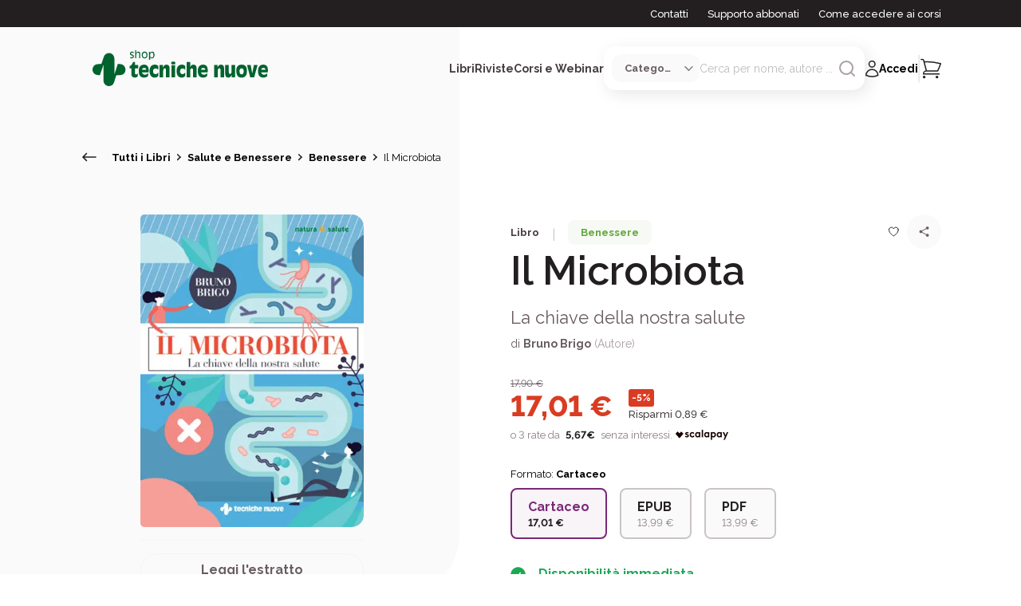

--- FILE ---
content_type: text/html; charset=utf-8
request_url: https://www.tecnichenuove.com/libri/il-microbiota-la-chiave-della-nostra-salute
body_size: 97535
content:
<!DOCTYPE html><html lang="it"><head><title class="jsx-676323707">Il Microbiota | Tecniche Nuove</title><meta charSet="utf-8" class="jsx-676323707"/><meta name="viewport" content="initial-scale=1.0, width=device-width" class="jsx-676323707"/><meta name="description" content="Vuoi conoscere tutto sul Microbiota? Questo libro di Bruno Brigo ti speiga la sua la sua estrema importanza per la salute." class="jsx-676323707"/><meta name="keywords" content="libro, Il Microbiota" class="jsx-676323707"/><meta property="og:type" content="product" class="jsx-676323707"/><meta property="og:title" content="Il Microbiota | Tecniche Nuove" class="jsx-676323707"/><meta property="og:image" content="https://cdn11.bigcommerce.com/s-1252zg5sc3/images/stencil/640w/products/20771/19282/978-88-481-4146-8__58823.1694744835.386.513__10315.1704898819.jpg" class="jsx-676323707"/><script type="application/ld+json" class="jsx-676323707">{
  "@context": "https://schema.org/",
  "@type": "Product",
  "name": "Il Microbiota",
  "image": "https://cdn11.bigcommerce.com/s-1252zg5sc3/images/stencil/640w/products/20771/19282/978-88-481-4146-8__58823.1694744835.386.513__10315.1704898819.jpg",
  "description": "A chi si rivolge questo libro? A chi ama stare bene e ancora non sa che il benessere deriva spesso dal proprio equilibrio intestinale. Esiste un organo del corpo umano poco conosciuto, anzi riconosciuto come tale solo di recente, eppure di vitale importanza; un organo localizzato a livello intestinale, del peso di circa un chilogrammo e formato da 100.000 miliardi di batteri, un numero enorme di microrganismi, superiore di ben 10 volte a quello di tutte le cellule del nostro corpo. Un organo in continua trasformazione dal cui equilibrio dipende in larga misura la nostra salute e che viene definito “microbiota”.  In questo libro ne viene evidenziata la sua estrema importanza.  Si definiscono la natura e il ruolo della flora intestinale o microbiota, si analizzano le diverse manifestazioni della disbiosi intestinale con il consiglio delle misure correttive specifiche per ogni disturbo o malattia e si analizzano le misure alimentari, le caratteristiche, le indicazioni e le modalità corrette di assunzione dei fermenti lattici o probiotici per il riequilibrio intestinale e il benessere generale.",
  "sku": "9788848141468-9788848141475-9788848141482",
  "offers": {
    "@type": "AggregateOffer",
    "priceCurrency": "EUR",
    "lowPrice": 13.99,
    "highPrice": 17.01
  },
  "brand": {
    "@type": "Brand",
    "name": "Tecniche Nuove"
  }
}</script><meta name="robots" content="index, follow" class="jsx-676323707"/><link rel="apple-touch-icon" sizes="180x180" href="/favicon/apple-icon-180x180.png" class="jsx-676323707"/><link rel="icon" type="image/png" sizes="32x32" href="/favicon/favicon-32x32.png" class="jsx-676323707"/><link rel="icon" type="image/png" sizes="16x16" href="/favicon/favicon-16x16.png" class="jsx-676323707"/><link rel="shortcut icon" href="/favicon/favicon-16x16.ico" class="jsx-676323707"/><meta name="msapplication-TileColor" content="#287C2D" class="jsx-676323707"/><meta name="theme-color" content="#287C2D" class="jsx-676323707"/><meta name="google-site-verification" content="Qny0p-qOK5GZXomHgTPlLg3GzTEY9Dd2BRQ9kQa77II"/><script type="text/javascript" async="">
        (function(w, d, s, l, i) {
              w[l] = w[l] || []
              w[l].push({ "gtm.start": new Date().getTime(), event: "gtm.js" })
              const f = d.getElementsByTagName(s)[0],
                j = d.createElement(s),
                dl = l != "dataLayer" ? "&l=" + l : ""
              j.async = true
              j.src = "https://www.googletagmanager.com/gtm.js?id=" + i + dl
              f.parentNode.insertBefore(j, f)
            })(window,document,'script','dataLayer',"GTM-MLF5RHCF")</script><noscript><iframe src="https://www.googletagmanager.com/ns.html?id=GTM-MLF5RHCF" height="0" width="0" style="display: none; visibility: hidden;"></iframe></noscript><link rel="preload" as="image" imageSrcSet="/_next/image?url=https%3A%2F%2Fcdn11.bigcommerce.com%2Fs-1252zg5sc3%2Fimages%2Fstencil%2F640w%2Fproducts%2F20771%2F19282%2F978-88-481-4146-8__58823.1694744835.386.513__10315.1704898819.jpg&amp;w=384&amp;q=75 1x, /_next/image?url=https%3A%2F%2Fcdn11.bigcommerce.com%2Fs-1252zg5sc3%2Fimages%2Fstencil%2F640w%2Fproducts%2F20771%2F19282%2F978-88-481-4146-8__58823.1694744835.386.513__10315.1704898819.jpg&amp;w=640&amp;q=75 2x"/><meta name="next-head-count" content="20"/><link rel="preload" href="/_next/static/css/1e589ec5eea86125.css" as="style"/><link rel="stylesheet" href="/_next/static/css/1e589ec5eea86125.css" data-n-g=""/><link rel="preload" href="/_next/static/css/132f91b92164359b.css" as="style"/><link rel="stylesheet" href="/_next/static/css/132f91b92164359b.css"/><link rel="preload" href="/_next/static/css/c9a682c36a0bb72c.css" as="style"/><link rel="stylesheet" href="/_next/static/css/c9a682c36a0bb72c.css"/><noscript data-n-css=""></noscript><script defer="" nomodule="" src="/_next/static/chunks/polyfills-c67a75d1b6f99dc8.js"></script><script defer="" src="/_next/static/chunks/29107295-54c46f60208f68c8.js"></script><script defer="" src="/_next/static/chunks/75fc9c18-77eb3eed1ce8b154.js"></script><script defer="" src="/_next/static/chunks/c3be44fe-5c150fa24784dac3.js"></script><script defer="" src="/_next/static/chunks/5675-208a8c64833b8c57.js"></script><script defer="" src="/_next/static/chunks/3253-7ab84c28f98b5dd8.js"></script><script defer="" src="/_next/static/chunks/2580-fd424594b61aaf02.js"></script><script defer="" src="/_next/static/chunks/6310-b99b3f06cc7be80e.js"></script><script defer="" src="/_next/static/chunks/6313-77043326e1ebe2f9.js"></script><script defer="" src="/_next/static/chunks/2986-176fa11b8824da1f.js"></script><script defer="" src="/_next/static/chunks/6154-884c5462c0dd7051.js"></script><script defer="" src="/_next/static/chunks/8788-3421641c585f5a25.js"></script><script defer="" src="/_next/static/chunks/8843-80af5eaa4257833e.js"></script><script defer="" src="/_next/static/chunks/9320-36e26403bc7fb4be.js"></script><script defer="" src="/_next/static/chunks/33-48668362f94db55c.js"></script><script defer="" src="/_next/static/chunks/8546-43056be0c845bb53.js"></script><script defer="" src="/_next/static/chunks/3729-fbac4de144f913ed.js"></script><script defer="" src="/_next/static/chunks/2273-8a93c051bd629e9c.js"></script><script defer="" src="/_next/static/chunks/7017-fe69b67e50bee58f.js"></script><script defer="" src="/_next/static/chunks/2431-9bf783bf1dc44e47.js"></script><script defer="" src="/_next/static/chunks/3012-b4a969d2ecfbcfed.js"></script><script defer="" src="/_next/static/chunks/5581-b5a45dc199bbad60.js"></script><script defer="" src="/_next/static/chunks/9820-ac7c93ee6b7fa48e.js"></script><script defer="" src="/_next/static/chunks/8133-a30ab11bed3eee8f.js"></script><script defer="" src="/_next/static/chunks/8403.8909391e4ff137c1.js"></script><script defer="" src="/_next/static/chunks/732.69f7ac7c9c67d66e.js"></script><script defer="" src="/_next/static/chunks/2284.e5299c7ed5a823c9.js"></script><script defer="" src="/_next/static/chunks/8576-c3001f7172e1b1a8.js"></script><script defer="" src="/_next/static/chunks/2101.263f2082fdf709c0.js"></script><script defer="" src="/_next/static/chunks/8306.408b78a5407c26cd.js"></script><script src="/_next/static/chunks/webpack-3110c02f16cbe82a.js" defer=""></script><script src="/_next/static/chunks/framework-ce84985cd166733a.js" defer=""></script><script src="/_next/static/chunks/main-fc24f444b742ec6a.js" defer=""></script><script src="/_next/static/chunks/pages/_app-762a26f64cd26108.js" defer=""></script><script src="/_next/static/chunks/pages/libri/%5Bslug%5D-82287c0d18e7122f.js" defer=""></script><script src="/_next/static/6qFT5rfwitOJKFVFxkFXa/_buildManifest.js" defer=""></script><script src="/_next/static/6qFT5rfwitOJKFVFxkFXa/_ssgManifest.js" defer=""></script><style id="__jsx-676323707">html{font-family:'__Raleway_d8ccd6', '__Raleway_Fallback_d8ccd6'}h1,h2,h3,h4,h5,h6{font-family:'__Raleway_d8ccd6', '__Raleway_Fallback_d8ccd6'}button{font-family:'__Raleway_d8ccd6', '__Raleway_Fallback_d8ccd6';font-weight:bold}</style></head><body><div id="__next"><div class="jsx-676323707"><header id="header" class="left-0 right-0 text-center z-40 undefined "><div class="hidden xl:block bg-neutral100"><div class="max-w-[1440px] mx-auto"><div class="mx-[24px] xl:mx-[100px]"><div class="h-[34px] flex items-center justify-end font-[500] text-[13px] whitespace-nowrap"><span><a href="/contattaci" class="no-underline transition-all text-white hover:text-white hover:underline mr-6">Contatti</a></span><span><a href="/supporto-abbonati" class="no-underline transition-all text-white hover:text-white hover:underline mr-6">Supporto abbonati</a></span><span><a href="/accesso-ai-corsi" class="no-underline transition-all text-white hover:text-white hover:underline">Come accedere ai corsi</a></span></div></div></div></div><div class="max-w-[1440px] mx-auto"><div class="mx-[24px] xl:mx-[100px]"><div class="relative flex items-center justify-between py-6"><div class="flex items-center gap-4 xl:gap-0"><button aria-label="Toggle menù" id="toggle_menu" class="relative py-4 px-2"><div><svg class="icon icon-burger xl:hidden" width="18" height="10" viewBox="0 0 18 10" fill="none" xmlns="http://www.w3.org/2000/svg"><path d="M1 1.4707H17" stroke="#231F20" stroke-width="1.5" stroke-linecap="round"></path><path d="M1 8.93738H17" stroke="#231F20" stroke-width="1.5" stroke-linecap="round"></path></svg></div></button><a href="/" class="w-fit flex items-center justify-start grow shrink-0 cursor-pointer"><img alt="Logo Tecniche Nuove Desktop" loading="lazy" width="220" height="50" decoding="async" data-nimg="1" class="hidden md:block max-w-[220px] object-fit" style="color:transparent" src="/images/tn-shop-green.svg"/><img alt="Logo Tecniche Nuove Mobile" loading="lazy" width="150" height="100" decoding="async" data-nimg="1" class="block md:hidden max-h-[150px] object-fit" style="color:transparent" src="/images/tn-shop-green.svg"/></a></div><div class="flex items-center gap-x-6 2xl:gap-x-10"><div class="hidden xl:block flex items-center justify-center"><div class="flex items-center justify-center  gap-x-6 2xl:gap-x-10 z-[2000]"><span class="relative nav-link cursor-pointer text-neutral90 font-bold text-sm">Libri</span><span class="relative nav-link cursor-pointer text-neutral90 font-bold text-sm">Riviste</span><span class="relative nav-link cursor-pointer text-neutral90 font-bold text-sm">Corsi e Webinar</span></div><div class="opacity-0 z-[-1] transition-opacity max-w-[1200px] w-[98vw] absolute top-full left-[50%] translate-x-[-50%] bg-white rounded-[16px_16px_80px_16px] shadow-search grid-cols-[auto_auto] text-start overflow-hidden "><h6 class="pt-[40px] pl-[56px] pb-6"></h6><div class="bg-neutral30"></div><div class="pb-[56px] pl-[56px] pr-8 grid grid-cols-[auto_auto] gap-x-[90px] gap-y-[38px] itesm-stretch whitespace-nowrap"><div><a href="#" class="no-underline"><p class="text-neutral100 font-bold mb-4">#</p></a><a href="#" class="no-underline text-neutral80 hover:text-secondary100"><p class=" font-[400] mb-4">In primo piano</p></a></div><div class="row-span-2"><p class="text-neutral60 text-[14px] uppercase font-bold mb-4 ml-3">Argomenti</p><div class="flex flex-row justify-start"><div class="flex flex-col mr-2"></div><div class="flex flex-col ml-2"></div></div></div></div><div class="px-[59px] bg-neutral30 whitespace-nowrap"><p class="text-neutral60 text-[14px] uppercase font-bold mb-4">In primo piano</p></div></div></div><div class="flex flex-col items-center justify-center"><div id="search" class="relative hidden xl:flex items-center gap-x-5 bg-white p-2.5 rounded-[15px] shadow-search group"><select class="select-category max-w-[110px] flex items-center gap-x-2 pl-4 pr-8 py-2 bg-neutral30 rounded-[12px] cursor-pointer text-neutral80 font-bold text-[13px] outline-none overflow-hidden text-ellipsis"><option value="" selected="">Categoria</option><option value="Libro">Libri</option><option value="Rivista">Riviste</option><option value="Corso">Corsi e Webinar</option><option value="Bundle">Offerte Combinate</option></select><form class="relative w-[65%] 2xl:w-fit flex items-center gap-x-2"><input class="text-neutral60 focus:outline-none text-sm text-ellipsis" type="search" placeholder="Cerca per nome, autore ..." value=""/><button aria-label="Avvia ricerca" class="w-fit h-fit cursor-pointer group-[.focused]:hidden"><div class="transition-all"><svg class="icon icon-search undefined" xmlns="http://www.w3.org/2000/svg" height="24" fill="none" stroke="#ABA0A3" stroke-linecap="round" stroke-linejoin="round" stroke-width="2" viewBox="0 0 24 24" width="24"><circle cx="11" cy="11" r="8"></circle><line x1="21" x2="16.65" y1="21" y2="16.65"></line></svg></div></button><div class="cursor-pointer hidden group-[.focused]:block transition-all"><svg class="icon icon-close undefined" width="24" height="24" viewBox="0 0 24 24" fill="none" xmlns="http://www.w3.org/2000/svg"><path d="M6 18L18 6M6 6L18 18" stroke="#ABA0A3" stroke-width="1.5" stroke-linecap="round" stroke-linejoin="round"></path></svg></div></form></div></div><div class="flex items-center justify-end"><div class="w-fit"><div class="flex items-center gap-x-[20px]"><button class="xl:hidden"><div><svg class="icon icon-search undefined" xmlns="http://www.w3.org/2000/svg" height="24" fill="none" stroke="#231F20" stroke-linecap="round" stroke-linejoin="round" stroke-width="2" viewBox="0 0 24 24" width="24"><circle cx="11" cy="11" r="8"></circle><line x1="21" x2="16.65" y1="21" y2="16.65"></line></svg></div></button><button class="flex items-center gap-x-2.5 no-underline hover:text-black"><div class="flex items-center gap-x-2.5 group"><div><svg class="icon icon-user stroke-neutral100 group-hover:stroke-secondary100" width="18" height="22" viewBox="0 0 18 22" fill="none" xmlns="http://www.w3.org/2000/svg"><path class="" d="M12.9889 5.32251C12.9889 7.39358 11.3099 9.07251 9.23886 9.07251C7.16779 9.07251 5.48886 7.39358 5.48886 5.32251C5.48886 3.25144 7.16779 1.57251 9.23886 1.57251C11.3099 1.57251 12.9889 3.25144 12.9889 5.32251Z" stroke-width="1.5" stroke-linecap="round" stroke-linejoin="round" fill="none"></path><path class="" d="M1.73999 19.4408C1.8103 15.3594 5.14073 12.0725 9.23886 12.0725C13.3371 12.0725 16.6676 15.3596 16.7377 19.441C14.4549 20.4885 11.9153 21.0725 9.23917 21.0725C6.56285 21.0725 4.02295 20.4884 1.73999 19.4408Z" stroke-width="1.5" stroke-linecap="round" stroke-linejoin="round" fill="none"></path></svg></div><span class="hidden xl:inline text-sm font-bold group-hover:text-secondary100">Accedi</span></div></button><div class="hidden xl:block"><svg class="icon icon-pipeline undefined" width="3" height="36" viewBox="0 0 3 36" fill="none" xmlns="http://www.w3.org/2000/svg"><line opacity="0.4" x1="1.23889" y1="1.5" x2="1.23889" y2="34.5" stroke="#CAC4C5" stroke-width="2" stroke-linecap="round"></line></svg></div><button class="btn-cart relative cursor-default"><span class="absolute right-[-15px] top-[-10px] p-3 w-[25px] h-[25px] rounded-full bg-secondary100 text-neutralwhite text-[13px] numeric-field flex items-center justify-center"> </span><div><svg class="icon icon-shopping " width="26" height="26" viewBox="0 0 26 26" fill="none" xmlns="http://www.w3.org/2000/svg"><g clip-path="url(#clip0_1668_11806)"><path d="M24 9.5H6L7.28571 15.5H21.4286L24 9.5Z" fill=""></path><path d="M0.830566 1.5H2.57385C3.21506 1.5 3.77617 1.94056 3.94139 2.57373L4.42347 4.42126M7.43541 15.9643C5.35098 15.9643 3.66121 17.6912 3.66121 19.8214H23.4757M7.43541 15.9643H21.5487C22.9591 13.0063 24.1899 9.94245 25.2266 6.7875C19.2361 5.22401 12.959 4.39286 6.49186 4.39286C5.80018 4.39286 5.11068 4.40237 4.42347 4.42126M7.43541 15.9643L4.42347 4.42126M5.54831 23.6786C5.54831 24.2111 5.12587 24.6429 4.60476 24.6429C4.08365 24.6429 3.66121 24.2111 3.66121 23.6786C3.66121 23.146 4.08365 22.7143 4.60476 22.7143C5.12587 22.7143 5.54831 23.146 5.54831 23.6786ZM21.5886 23.6786C21.5886 24.2111 21.1662 24.6429 20.6451 24.6429C20.124 24.6429 19.7015 24.2111 19.7015 23.6786C19.7015 23.146 20.124 22.7143 20.6451 22.7143C21.1662 22.7143 21.5886 23.146 21.5886 23.6786Z" stroke="#231F20" stroke-width="1.5" stroke-linecap="round" stroke-linejoin="round"></path></g><defs><clipPath id="clip0_1668_11806"><rect width="26" height="25" fill="white" transform="translate(0 0.5)"></rect></clipPath></defs></svg></div></button></div></div></div></div></div></div></div></header><aside class="fixed inset-0 bg-white flex flex-col invisible opacity-0 transition-all z-[150]"><div class="px-6 pt-[40px] grow"><header class="flex items-center justify-end mb-4 "><button type="button" class="w-fit p-2"><div><svg class="icon icon-close undefined" width="24" height="24" viewBox="0 0 24 24" fill="none" xmlns="http://www.w3.org/2000/svg"><path d="M6 18L18 6M6 6L18 18" stroke="#231F20" stroke-width="1.5" stroke-linecap="round" stroke-linejoin="round"></path></svg></div></button></header><div class="flex flex-col gap-y-4 mb-10"><h6 class="font-bold cursor-pointer">Libri</h6><h6 class="font-bold cursor-pointer">Riviste</h6><h6 class="font-bold cursor-pointer">Corsi e Webinar</h6></div><div class="flex flex-col gap-y-4"><a href="/contattaci" class="no-underline hover:underline transition-all"><p class="font-[400] text-[13px] cursor-pointer">Contatti</p></a><a href="/supporto-abbonati" class="no-underline hover:underline transition-all"><p class="font-[400] text-[13px]">Supporto abbonati</p></a><a href="/accesso-ai-corsi" class="no-underline hover:underline transition-all"><p class="font-[400] text-[13px]">Come accedere ai corsi</p></a></div></div><footer class="flex justify-between items-center bg-neutral30 p-10"><button class="no-underline"><div class="flex gap-x-2"><div><svg class="icon icon-user stroke-neutral100 group-hover:stroke-secondary100" width="18" height="22" viewBox="0 0 18 22" fill="none" xmlns="http://www.w3.org/2000/svg"><path d="M12.9889 5.32251C12.9889 7.39358 11.3099 9.07251 9.23886 9.07251C7.16779 9.07251 5.48886 7.39358 5.48886 5.32251C5.48886 3.25144 7.16779 1.57251 9.23886 1.57251C11.3099 1.57251 12.9889 3.25144 12.9889 5.32251Z" stroke-width="1.5" stroke-linecap="round" stroke-linejoin="round" fill="none"></path><path d="M1.73999 19.4408C1.8103 15.3594 5.14073 12.0725 9.23886 12.0725C13.3371 12.0725 16.6676 15.3596 16.7377 19.441C14.4549 20.4885 11.9153 21.0725 9.23917 21.0725C6.56285 21.0725 4.02295 20.4884 1.73999 19.4408Z" stroke-width="1.5" stroke-linecap="round" stroke-linejoin="round" fill="none"></path></svg></div><span class="font-bold">Accedi</span></div></button></footer></aside><aside class="fixed inset-0 bg-white flex flex-col invisible opacity-0 transition-all z-[150]"><header class="flex items-start justify-between px-6 pt-[40px] mb-6"><button type="button" class="flex items-center gap-x-2"><div><svg class="icon icon-burger undefined" width="10" height="16" viewBox="0 0 10 16" fill="none" xmlns="http://www.w3.org/2000/svg"><path d="M1.49991 7.89878L8.5 14.4318" stroke="#231F20" stroke-width="1.5" stroke-linecap="round" stroke-linejoin="round"></path><path d="M1.49991 7.89887L8.5 1.36589" stroke="#231F20" stroke-width="1.5" stroke-linecap="round" stroke-linejoin="round"></path></svg></div><h6 class="font-bold text-primary100 text-lg">Libri</h6></button><button type="button" class="w-fit"><div><svg class="icon icon-close undefined" width="24" height="24" viewBox="0 0 24 24" fill="none" xmlns="http://www.w3.org/2000/svg"><path d="M6 18L18 6M6 6L18 18" stroke="#231F20" stroke-width="1.5" stroke-linecap="round" stroke-linejoin="round"></path></svg></div></button></header><div class="px-6 grow overflow-hidden flex flex-col items-stretch justify-start"><div class="flex flex-col gap-y-4 mb-1"><a href="/libri" class="no-underline"><p class="text-neutral100 font-bold mb-2">Tutti i libri</p></a><a href="/libri?ordinamento=custom_field_860d9d52eaef3cf694e69867c97f8816-desc" class="no-underline text-neutral80 hover:text-secondary100"><p class=" font-[400] mb-2">Nuove uscite</p></a><a href="/libri?ordinamento=sales_amount" class="no-underline text-neutral80 hover:text-secondary100"><p class=" font-[400] mb-2">In primo piano</p></a></div><hr/><div class="flex items-center justify-between font-bold my-4"><span>Argomenti</span><div class=" transition-all"><svg class="icon icon-burger undefined" width="18" height="10" viewBox="0 0 18 10" fill="none" xmlns="http://www.w3.org/2000/svg"><path d="M9.20776 8.66677L17.0001 1.55566" stroke="#231F20" stroke-width="1.5" stroke-linecap="round" stroke-linejoin="round"></path><path d="M9.20733 8.66677L1.41504 1.55566" stroke="#231F20" stroke-width="1.5" stroke-linecap="round" stroke-linejoin="round"></path></svg></div></div><div class="flex flex-col gap-y-4 mt-4 overflow-auto grow transition-all max-h-full"><a href="/libri/argomenti/cucina" class="no-underline text-neutral80 hover:text-secondary100"><p class="font-[300] text-[13px]">Cucina</p></a><a href="/libri/argomenti/agricoltura" class="no-underline text-neutral80 hover:text-secondary100"><p class="font-[300] text-[13px]">Agricoltura</p></a><a href="/libri/argomenti/allevamenti" class="no-underline text-neutral80 hover:text-secondary100"><p class="font-[300] text-[13px]">Allevamenti</p></a><a href="/libri/argomenti/bar---hotellerie---ristorazione" class="no-underline text-neutral80 hover:text-secondary100"><p class="font-[300] text-[13px]">Bar - Hotellerie - Ristorazione</p></a><a href="/libri/argomenti/cosmetica-professionale" class="no-underline text-neutral80 hover:text-secondary100"><p class="font-[300] text-[13px]">Cosmetica professionale</p></a><a href="/libri/argomenti/crescita-personale-e-spirituale" class="no-underline text-neutral80 hover:text-secondary100"><p class="font-[300] text-[13px]">Crescita personale e spirituale</p></a><a href="/libri/argomenti/crescita-professionale-e-gestione-dimpresa" class="no-underline text-neutral80 hover:text-secondary100"><p class="font-[300] text-[13px]">Crescita professionale e gestione d’impresa</p></a><a href="/libri/argomenti/edilizia-e-architettura" class="no-underline text-neutral80 hover:text-secondary100"><p class="font-[300] text-[13px]">Edilizia e Architettura</p></a><a href="/libri/argomenti/estetica-professionale" class="no-underline text-neutral80 hover:text-secondary100"><p class="font-[300] text-[13px]">Estetica professionale</p></a><a href="/libri/argomenti/hobby-e-tempo-libero" class="no-underline text-neutral80 hover:text-secondary100"><p class="font-[300] text-[13px]">Hobby e Tempo Libero</p></a><a href="/libri/argomenti/impianti" class="no-underline text-neutral80 hover:text-secondary100"><p class="font-[300] text-[13px]">Impianti</p></a><a href="/libri/argomenti/informatica-e-tecnologie" class="no-underline text-neutral80 hover:text-secondary100"><p class="font-[300] text-[13px]">Informatica e Tecnologie</p></a><a href="/libri/argomenti/libri-per-bambini" class="no-underline text-neutral80 hover:text-secondary100"><p class="font-[300] text-[13px]">Libri per bambini</p></a><a href="/libri/argomenti/medicina" class="no-underline text-neutral80 hover:text-secondary100"><p class="font-[300] text-[13px]">Medicina</p></a><a href="/libri/argomenti/odontoiatria" class="no-underline text-neutral80 hover:text-secondary100"><p class="font-[300] text-[13px]">Odontoiatria</p></a><a href="/libri/argomenti/psicologia-professionale-e-psicoterapia" class="no-underline text-neutral80 hover:text-secondary100"><p class="font-[300] text-[13px]">Psicologia professionale e Psicoterapia</p></a><a href="/libri/argomenti/salute-e-benessere" class="no-underline text-neutral80 hover:text-secondary100"><p class="font-[300] text-[13px]">Salute e Benessere</p></a><a href="/libri/argomenti/sanita" class="no-underline text-neutral80 hover:text-secondary100"><p class="font-[300] text-[13px]">Sanità</p></a><a href="/libri/argomenti/sicurezza-e-sostenibilita" class="no-underline text-neutral80 hover:text-secondary100"><p class="font-[300] text-[13px]">Sicurezza e sostenibilità</p></a><a href="/libri/argomenti/tecnica-farmaceutica" class="no-underline text-neutral80 hover:text-secondary100"><p class="font-[300] text-[13px]">Tecnica Farmaceutica</p></a><a href="/libri/argomenti/tecnologie-industriali" class="no-underline text-neutral80 hover:text-secondary100"><p class="font-[300] text-[13px]">Tecnologie Industriali</p></a><a href="/libri/argomenti/tecnologie-per-la-moda" class="no-underline text-neutral80 hover:text-secondary100"><p class="font-[300] text-[13px]">Tecnologie per la moda</p></a><a href="/libri/argomenti/igiene-e-sicurezza-alimentare" class="no-underline text-neutral80 hover:text-secondary100"><p class="font-[300] text-[13px]">Tecnologie, igiene e sicurezza alimentare</p></a><a href="/libri/argomenti/veterinaria" class="no-underline text-neutral80 hover:text-secondary100"><p class="font-[300] text-[13px]">Veterinaria</p></a><a href="/libri/argomenti/zootecnia" class="no-underline text-neutral80 hover:text-secondary100"><p class="font-[300] text-[13px]">Zootecnia</p></a></div></div><footer class="flex justify-between items-center bg-neutral30 p-10"><button class="no-underline"><div class="flex gap-x-2"><div><svg class="icon icon-user stroke-neutral100 group-hover:stroke-secondary100" width="18" height="22" viewBox="0 0 18 22" fill="none" xmlns="http://www.w3.org/2000/svg"><path d="M12.9889 5.32251C12.9889 7.39358 11.3099 9.07251 9.23886 9.07251C7.16779 9.07251 5.48886 7.39358 5.48886 5.32251C5.48886 3.25144 7.16779 1.57251 9.23886 1.57251C11.3099 1.57251 12.9889 3.25144 12.9889 5.32251Z" stroke-width="1.5" stroke-linecap="round" stroke-linejoin="round" fill="none"></path><path d="M1.73999 19.4408C1.8103 15.3594 5.14073 12.0725 9.23886 12.0725C13.3371 12.0725 16.6676 15.3596 16.7377 19.441C14.4549 20.4885 11.9153 21.0725 9.23917 21.0725C6.56285 21.0725 4.02295 20.4884 1.73999 19.4408Z" stroke-width="1.5" stroke-linecap="round" stroke-linejoin="round" fill="none"></path></svg></div><span class="font-bold">Accedi</span></div></button></footer></aside><aside class="fixed inset-0 bg-white flex flex-col invisible opacity-0 transition-all z-[150]"><header class="flex items-start justify-between px-6 pt-[40px] mb-6"><button type="button" class="flex items-center gap-x-2"><div><svg class="icon icon-burger undefined" width="10" height="16" viewBox="0 0 10 16" fill="none" xmlns="http://www.w3.org/2000/svg"><path d="M1.49991 7.89878L8.5 14.4318" stroke="#231F20" stroke-width="1.5" stroke-linecap="round" stroke-linejoin="round"></path><path d="M1.49991 7.89887L8.5 1.36589" stroke="#231F20" stroke-width="1.5" stroke-linecap="round" stroke-linejoin="round"></path></svg></div><h6 class="font-bold text-primary100 text-lg">Riviste</h6></button><button type="button" class="w-fit"><div><svg class="icon icon-close undefined" width="24" height="24" viewBox="0 0 24 24" fill="none" xmlns="http://www.w3.org/2000/svg"><path d="M6 18L18 6M6 6L18 18" stroke="#231F20" stroke-width="1.5" stroke-linecap="round" stroke-linejoin="round"></path></svg></div></button></header><div class="px-6 grow overflow-hidden flex flex-col items-stretch justify-start"><div class="flex flex-col gap-y-4 mb-1"><a href="/riviste" class="no-underline"><p class="text-neutral100 font-bold mb-2">Tutte le riviste</p></a><a href="/riviste?ordinamento=sales_amount" class="no-underline text-neutral80 hover:text-secondary100"><p class="font-[400] mb-2">In primo piano</p></a></div><hr/><div class="flex items-center justify-between font-bold my-4"><span>Argomenti</span><div class=" transition-all"><svg class="icon icon-burger undefined" width="18" height="10" viewBox="0 0 18 10" fill="none" xmlns="http://www.w3.org/2000/svg"><path d="M9.20776 8.66677L17.0001 1.55566" stroke="#231F20" stroke-width="1.5" stroke-linecap="round" stroke-linejoin="round"></path><path d="M9.20733 8.66677L1.41504 1.55566" stroke="#231F20" stroke-width="1.5" stroke-linecap="round" stroke-linejoin="round"></path></svg></div></div><div class="flex flex-col gap-y-4 mt-4 overflow-auto grow transition-all max-h-full"><a href="/riviste/argomenti/agricoltura-allevamento-e-tecnologie-alimentari" class="no-underline text-neutral80 hover:text-secondary100"><p class="font-[300] text-[13px]">Agricoltura, allevamento e tecnologie alimentari</p></a><a href="/riviste/argomenti/cucina" class="no-underline text-neutral80 hover:text-secondary100"><p class="font-[300] text-[13px]">Cucina</p></a><a href="/riviste/argomenti/healthcare" class="no-underline text-neutral80 hover:text-secondary100"><p class="font-[300] text-[13px]">Healthcare</p></a><a href="/riviste/argomenti/horeca" class="no-underline text-neutral80 hover:text-secondary100"><p class="font-[300] text-[13px]">Horeca</p></a><a href="/riviste/argomenti/impianti-architettura-costruzioni" class="no-underline text-neutral80 hover:text-secondary100"><p class="font-[300] text-[13px]">Impianti, architettura, costruzioni</p></a><a href="/riviste/argomenti/manufacturing" class="no-underline text-neutral80 hover:text-secondary100"><p class="font-[300] text-[13px]">Manufacturing</p></a><a href="/riviste/argomenti/retail" class="no-underline text-neutral80 hover:text-secondary100"><p class="font-[300] text-[13px]">Retail</p></a><a href="/riviste/argomenti/servizi" class="no-underline text-neutral80 hover:text-secondary100"><p class="font-[300] text-[13px]">Servizi</p></a><a href="/riviste/argomenti/veterinaria" class="no-underline text-neutral80 hover:text-secondary100"><p class="font-[300] text-[13px]">Veterinaria</p></a></div></div><footer class="flex justify-between items-center bg-neutral30 p-10"><button class="no-underline"><div class="flex gap-x-2"><div><svg class="icon icon-user stroke-neutral100 group-hover:stroke-secondary100" width="18" height="22" viewBox="0 0 18 22" fill="none" xmlns="http://www.w3.org/2000/svg"><path d="M12.9889 5.32251C12.9889 7.39358 11.3099 9.07251 9.23886 9.07251C7.16779 9.07251 5.48886 7.39358 5.48886 5.32251C5.48886 3.25144 7.16779 1.57251 9.23886 1.57251C11.3099 1.57251 12.9889 3.25144 12.9889 5.32251Z" stroke-width="1.5" stroke-linecap="round" stroke-linejoin="round" fill="none"></path><path d="M1.73999 19.4408C1.8103 15.3594 5.14073 12.0725 9.23886 12.0725C13.3371 12.0725 16.6676 15.3596 16.7377 19.441C14.4549 20.4885 11.9153 21.0725 9.23917 21.0725C6.56285 21.0725 4.02295 20.4884 1.73999 19.4408Z" stroke-width="1.5" stroke-linecap="round" stroke-linejoin="round" fill="none"></path></svg></div><span class="font-bold">Accedi</span></div></button></footer></aside><aside class="fixed inset-0 bg-white flex flex-col invisible opacity-0 transition-all z-[150]"><header class="flex items-start justify-between px-6 pt-[40px] mb-6"><button type="button" class="flex items-center gap-x-2"><div><svg class="icon icon-burger undefined" width="10" height="16" viewBox="0 0 10 16" fill="none" xmlns="http://www.w3.org/2000/svg"><path d="M1.49991 7.89878L8.5 14.4318" stroke="#231F20" stroke-width="1.5" stroke-linecap="round" stroke-linejoin="round"></path><path d="M1.49991 7.89887L8.5 1.36589" stroke="#231F20" stroke-width="1.5" stroke-linecap="round" stroke-linejoin="round"></path></svg></div><h6 class="font-bold text-primary100 text-lg">Corsi</h6></button><button type="button" class="w-fit"><div><svg class="icon icon-close undefined" width="24" height="24" viewBox="0 0 24 24" fill="none" xmlns="http://www.w3.org/2000/svg"><path d="M6 18L18 6M6 6L18 18" stroke="#231F20" stroke-width="1.5" stroke-linecap="round" stroke-linejoin="round"></path></svg></div></button></header><div class="px-6 grow overflow-hidden flex flex-col items-stretch justify-start"><div class="flex flex-col gap-y-4 mb-1"><a href="/corsi" class="no-underline"><p class="text-neutral100 font-bold mb-4">Tutti i corsi</p></a></div><hr/><div class="flex items-center justify-between font-bold my-4"><span>Tipologie</span><div class=" transition-all"><svg class="icon icon-burger undefined" width="18" height="10" viewBox="0 0 18 10" fill="none" xmlns="http://www.w3.org/2000/svg"><path d="M9.20776 8.66677L17.0001 1.55566" stroke="#231F20" stroke-width="1.5" stroke-linecap="round" stroke-linejoin="round"></path><path d="M9.20733 8.66677L1.41504 1.55566" stroke="#231F20" stroke-width="1.5" stroke-linecap="round" stroke-linejoin="round"></path></svg></div></div><div class="flex flex-col gap-y-4 mt-4 overflow-auto grow transition-all max-h-full"><a href="/corsi/tipologie/pvi-formazione" class="no-underline text-neutral80 hover:text-secondary100"><p class="font-[300] text-[13px]">PVI Formazione</p></a><a href="/corsi/tipologie/aggiornamento-professionale" class="no-underline text-neutral80 hover:text-secondary100"><p class="font-[300] text-[13px]">Aggiornamento professionale</p></a><a href="/corsi/tipologie/aggiornamento-aso" class="no-underline text-neutral80 hover:text-secondary100"><p class="font-[300] text-[13px]">Aggiornamento ASO</p></a><a href="/corsi/tipologie/aggiornamento-cspcse" class="no-underline text-neutral80 hover:text-secondary100"><p class="font-[300] text-[13px]">Aggiornamento CSP/CSE</p></a><a href="/corsi/tipologie/corsi-ecm" class="no-underline text-neutral80 hover:text-secondary100"><p class="font-[300] text-[13px]">Corsi ECM</p></a><a href="/corsi/tipologie/sicurezza-sul-lavoro" class="no-underline text-neutral80 hover:text-secondary100"><p class="font-[300] text-[13px]">Sicurezza sul lavoro</p></a></div></div><footer class="flex justify-between items-center bg-neutral30 p-10"><button class="no-underline"><div class="flex gap-x-2"><div><svg class="icon icon-user stroke-neutral100 group-hover:stroke-secondary100" width="18" height="22" viewBox="0 0 18 22" fill="none" xmlns="http://www.w3.org/2000/svg"><path d="M12.9889 5.32251C12.9889 7.39358 11.3099 9.07251 9.23886 9.07251C7.16779 9.07251 5.48886 7.39358 5.48886 5.32251C5.48886 3.25144 7.16779 1.57251 9.23886 1.57251C11.3099 1.57251 12.9889 3.25144 12.9889 5.32251Z" stroke-width="1.5" stroke-linecap="round" stroke-linejoin="round" fill="none"></path><path d="M1.73999 19.4408C1.8103 15.3594 5.14073 12.0725 9.23886 12.0725C13.3371 12.0725 16.6676 15.3596 16.7377 19.441C14.4549 20.4885 11.9153 21.0725 9.23917 21.0725C6.56285 21.0725 4.02295 20.4884 1.73999 19.4408Z" stroke-width="1.5" stroke-linecap="round" stroke-linejoin="round" fill="none"></path></svg></div><span class="font-bold">Accedi</span></div></button></footer></aside><div><div class="sidebar bg-neutralwhite shadow-card z-[999] top-0 right-0 h-full sm:h-[calc(100%)] w-full sm:w-[75vw] md:w-[50vw] lg:w-[35vw] py-10 fixed ease-in-out duration-300 
        translate-x-[110vw]  overflow-hidden flex flex-col"><div class="border-b border-neutral50"><div class="relative flex items-center justify-between px-10 pb-7"><div class="flex items-center"><div class="mr-2"><svg class="icon icon-checked w-[19px] h-[19px]" width="20" height="20" viewBox="0 0 20 20" fill="none" xmlns="http://www.w3.org/2000/svg"><path fill-rule="evenodd" clip-rule="evenodd" d="M0.25 10C0.25 4.61522 4.61522 0.25 10 0.25C15.3848 0.25 19.75 4.61522 19.75 10C19.75 15.3848 15.3848 19.75 10 19.75C4.61522 19.75 0.25 15.3848 0.25 10ZM13.6103 8.18593C13.8511 7.84887 13.773 7.38046 13.4359 7.1397C13.0989 6.89894 12.6305 6.97701 12.3897 7.31407L9.1543 11.8436L7.53033 10.2197C7.23744 9.92678 6.76256 9.92678 6.46967 10.2197C6.17678 10.5126 6.17678 10.9874 6.46967 11.2803L8.71967 13.5303C8.87556 13.6862 9.09215 13.7656 9.31186 13.7474C9.53157 13.7293 9.73216 13.6153 9.8603 13.4359L13.6103 8.18593Z" fill="#1CA955"></path></svg></div><span class="ml-2 text-base font-bold text-success">Al momento non hai articoli nel carrello</span></div><button aria-label="chiudi carrello" class=" transition-all hover:rotate-180"><div class="pointer-events-none"><svg class="icon icon-close w-[20px] h-[20px] " width="24" height="24" viewBox="0 0 24 24" fill="none" xmlns="http://www.w3.org/2000/svg"><path d="M6 18L18 6M6 6L18 18" stroke="#0F172A" stroke-width="1.5" stroke-linecap="round" stroke-linejoin="round"></path></svg></div></button></div></div><div class="mt-12 max-h-[600px] overflow-y-auto"><div class="px-10"></div></div><div class=""><div class="px-10 pt-7"><button aria-label="continua lo shopping" class="outline-gray mt-2 w-full">Continua lo shopping</button></div></div></div></div><div class="fixed inset-0 bg-white flex flex-col p-6 z-[150] invisible opacity-0 transition-all"><header class="flex items-center justify-end mb-4 p-2"><button type="button" class="w-fit"><div><svg class="icon icon-close undefined" width="24" height="24" viewBox="0 0 24 24" fill="none" xmlns="http://www.w3.org/2000/svg"><path d="M6 18L18 6M6 6L18 18" stroke="#231F20" stroke-width="1.5" stroke-linecap="round" stroke-linejoin="round"></path></svg></div></button></header><form class="relative flex items-center gap-x-4"><button aria-label="Avvia ricerca" class="w-fit h-fit cursor-pointer group-[.focused]:hidden"><div class="transition-all"><svg class="icon icon-search undefined" xmlns="http://www.w3.org/2000/svg" height="24" fill="none" stroke="#463E40" stroke-linecap="round" stroke-linejoin="round" stroke-width="2" viewBox="0 0 24 24" width="24"><circle cx="11" cy="11" r="8"></circle><line x1="21" x2="16.65" y1="21" y2="16.65"></line></svg></div></button><div class="cursor-pointer hidden group-[.focused]:block transition-all"><svg class="icon icon-close undefined" width="24" height="24" viewBox="0 0 24 24" fill="none" xmlns="http://www.w3.org/2000/svg"><path d="M6 18L18 6M6 6L18 18" stroke="#463E40" stroke-width="1.5" stroke-linecap="round" stroke-linejoin="round"></path></svg></div><input class="w-full text-neutral90 focus:outline-none text-ellipsis text-2xl font-bold bg-white" type="search" placeholder="Cerca per nome, autore ..." value=""/></form><div class="grow overflow-auto"></div><button type="button" class="text-secondary100 font-bold no-underline mt-[10px] w-fit">Vedi tutti</button></div><div class="jsx-676323707 bg-neutral40 md:bg-neutral30 absolute top-0 left-0 rounded-br-[80px] z-[-1] h-[350px] md:h-[750px] w-full md:w-[45vw]"></div><main class="jsx-676323707 "><div class="max-w-[1440px] mx-auto"><div class="mx-[24px] xl:mx-[100px]"><section class="pt-4 md:pt-[48px]"><div class="mb-8 md:mb-[60px] flex justify-between"><div><div class="hidden md:flex items-center font-bold text-[13px] "><button class="mr-2" aria-label="torna indietro"><div class=""><svg class="icon icon-arrow-left undefined" width="24" height="24" viewBox="0 0 24 24" fill="none" xmlns="http://www.w3.org/2000/svg"><path d="M8.5 16.5L4 12M4 12L8.5 7.5M4 12L20 12" stroke="#231F20" stroke-width="1.5" stroke-linecap="round" stroke-linejoin="round"></path></svg></div></button><a href="/libri" class="no-underline "><span class="mx-2">Tutti i Libri</span></a><div><svg class="icon icon-burger undefined" width="5" height="9" viewBox="0 0 5 9" fill="none" xmlns="http://www.w3.org/2000/svg"><path d="M3.95833 4.10406L0.625 0.770731" stroke="#231F20" stroke-width="1.5" stroke-linecap="round" stroke-linejoin="round"></path><path d="M3.95833 4.10417L0.625 7.4375" stroke="#231F20" stroke-width="1.5" stroke-linecap="round" stroke-linejoin="round"></path></svg></div><div class="flex items-center"><a class="no-underline " href="/libri/argomenti/salute-e-benessere"><span class="mx-2">Salute e Benessere</span></a><div><svg class="icon icon-burger undefined" width="5" height="9" viewBox="0 0 5 9" fill="none" xmlns="http://www.w3.org/2000/svg"><path d="M3.95833 4.10406L0.625 0.770731" stroke="#231F20" stroke-width="1.5" stroke-linecap="round" stroke-linejoin="round"></path><path d="M3.95833 4.10417L0.625 7.4375" stroke="#231F20" stroke-width="1.5" stroke-linecap="round" stroke-linejoin="round"></path></svg></div></div><div class="flex items-center"><a class="no-underline " href="/libri/argomenti/salute-e-benessere/benessere"><span class="mx-2">Benessere</span></a><div><svg class="icon icon-burger undefined" width="5" height="9" viewBox="0 0 5 9" fill="none" xmlns="http://www.w3.org/2000/svg"><path d="M3.95833 4.10406L0.625 0.770731" stroke="#231F20" stroke-width="1.5" stroke-linecap="round" stroke-linejoin="round"></path><path d="M3.95833 4.10417L0.625 7.4375" stroke="#231F20" stroke-width="1.5" stroke-linecap="round" stroke-linejoin="round"></path></svg></div></div><span class="mx-2 font-[400] max-w-[30vw] line-clamp-1">Il Microbiota</span></div><div class="md:hidden flex"><a href="/libri" class="block bg-neutralwhite rounded-full p-[10px] "><div><svg class="icon icon-arrow-left undefined" width="24" height="24" viewBox="0 0 24 24" fill="none" xmlns="http://www.w3.org/2000/svg"><path d="M8.5 16.5L4 12M4 12L8.5 7.5M4 12L20 12" stroke="#231F20" stroke-width="1.5" stroke-linecap="round" stroke-linejoin="round"></path></svg></div></a></div></div><div class="md:hidden flex items-center"><button class="bg-neutralwhite rounded-full p-[10px] mr-3"><div><svg class="icon icon-heart w-[13px] h-[13px] hover:animate-pulse" width="20" height="19" viewBox="0 0 20 19" fill="none" xmlns="http://www.w3.org/2000/svg"><path d="M18.75 5.75C18.75 3.26472 16.6513 1.25 14.0625 1.25C12.1269 1.25 10.4653 2.37628 9.75 3.98342C9.03472 2.37628 7.37312 1.25 5.4375 1.25C2.84867 1.25 0.75 3.26472 0.75 5.75C0.75 12.9706 9.75 17.75 9.75 17.75C9.75 17.75 18.75 12.9706 18.75 5.75Z" stroke="#231F20" stroke-width="1.5" stroke-linecap="round" stroke-linejoin="round"></path></svg></div></button><div class="relative" data-headlessui-state=""><button class="text-opacity-90 focus:outline-none" type="button" aria-expanded="false" data-headlessui-state=""><span class="flex btn-social-icon w-[33px] h-[33px] bg-neutral30 rounded-full items-center justify-center"><div><svg class="icon icon-share w-[13px] h-[13px]" width="16" height="16" viewBox="0 0 16 16" fill="none" xmlns="http://www.w3.org/2000/svg"><path fill-rule="evenodd" clip-rule="evenodd" d="M10.8125 2.375C10.8125 1.13236 11.8199 0.125 13.0625 0.125C14.3051 0.125 15.3125 1.13236 15.3125 2.375C15.3125 3.61764 14.3051 4.625 13.0625 4.625C12.42 4.625 11.8409 4.35556 11.4313 3.92468L5.11544 7.43351C5.16249 7.61475 5.1875 7.80466 5.1875 8C5.1875 8.19534 5.16249 8.38525 5.11544 8.56649L11.4313 12.0753C11.8409 11.6444 12.42 11.375 13.0625 11.375C14.3051 11.375 15.3125 12.3824 15.3125 13.625C15.3125 14.8676 14.3051 15.875 13.0625 15.875C11.8199 15.875 10.8125 14.8676 10.8125 13.625C10.8125 13.4297 10.8375 13.2398 10.8846 13.0585L4.56866 9.54967C4.15913 9.98056 3.58 10.25 2.9375 10.25C1.69486 10.25 0.6875 9.24264 0.6875 8C0.6875 6.75736 1.69486 5.75 2.9375 5.75C3.58 5.75 4.15913 6.01944 4.56866 6.45032L10.8846 2.94149C10.8375 2.76025 10.8125 2.57034 10.8125 2.375Z" fill="#695D60"></path></svg></div></span></button></div></div></div><div class="grid grid-cols-1 md:grid-cols-2"><div class="col-span-1 mb-5 md:mb-0"><div class="flex flex-col items-center pr-0 md:pr-[20%] sticky top-10"><img alt="Il Microbiota" width="280" height="400" decoding="async" data-nimg="1" class="opacity-0 md:max-h-none max-h-[250px] md:max-w-none max-w-[175px] transition-all ease-in duration-400 rounded-tl-[5px] rounded-bl-[5px] rounded-tr-[15px] rounded-br-[15px] overflow-hidden" style="color:transparent" srcSet="/_next/image?url=https%3A%2F%2Fcdn11.bigcommerce.com%2Fs-1252zg5sc3%2Fimages%2Fstencil%2F640w%2Fproducts%2F20771%2F19282%2F978-88-481-4146-8__58823.1694744835.386.513__10315.1704898819.jpg&amp;w=384&amp;q=75 1x, /_next/image?url=https%3A%2F%2Fcdn11.bigcommerce.com%2Fs-1252zg5sc3%2Fimages%2Fstencil%2F640w%2Fproducts%2F20771%2F19282%2F978-88-481-4146-8__58823.1694744835.386.513__10315.1704898819.jpg&amp;w=640&amp;q=75 2x" src="/_next/image?url=https%3A%2F%2Fcdn11.bigcommerce.com%2Fs-1252zg5sc3%2Fimages%2Fstencil%2F640w%2Fproducts%2F20771%2F19282%2F978-88-481-4146-8__58823.1694744835.386.513__10315.1704898819.jpg&amp;w=640&amp;q=75"/><div class="w-full max-w-[280px]"><hr class="my-[16px] border-neutral40"/><a href="https://s3.eu-central-1.amazonaws.com/allegati-storage.tecnichenuove.com/uploads/2020/11/Indice_Il-microbiota.pdf" target="_blank" class="block font-bold no-underline group leggi-estratto transition-all text-center text-[16px] text-neutral80 hover:text-secondary100 rounded-full border border-neutral40 hover:border-secondary100 px-4 py-2">Leggi l&#x27;estratto</a></div></div></div><div class="col-span-1"><div><div class="flex items-center justify-between"><div class="flex items-center"><a href="/libri" class="no-underline"><strong class="text-[13px] text-neutral90">Libro</strong></a><span class="mx-4 text-neutral50 max-h-[16px]">|</span><a class="no-underline" href="/libri/argomenti/salute-e-benessere/benessere"><span class="rounded-[8px] bg-agricoltura10 text-agricoltura TODO: px-4 py-2 font-bold text-[13px] ">Benessere</span></a></div><div class=" items-center hidden md:flex"><button class="bg-neutralwhite rounded-full p-[10px]"><div><svg class="icon icon-heart w-[13px] h-[13px] hover:animate-pulse" width="20" height="19" viewBox="0 0 20 19" fill="none" xmlns="http://www.w3.org/2000/svg"><path d="M18.75 5.75C18.75 3.26472 16.6513 1.25 14.0625 1.25C12.1269 1.25 10.4653 2.37628 9.75 3.98342C9.03472 2.37628 7.37312 1.25 5.4375 1.25C2.84867 1.25 0.75 3.26472 0.75 5.75C0.75 12.9706 9.75 17.75 9.75 17.75C9.75 17.75 18.75 12.9706 18.75 5.75Z" stroke="#231F20" stroke-width="1.5" stroke-linecap="round" stroke-linejoin="round"></path></svg></div></button><div class="relative" data-headlessui-state=""><button class="text-opacity-90 focus:outline-none" type="button" aria-expanded="false" data-headlessui-state=""><span class="hidden md:flex btn-social-icon w-[43px] h-[43px] bg-neutral30 rounded-full items-center justify-center"><div><svg class="icon icon-share w-[13px] h-[13px]" width="16" height="16" viewBox="0 0 16 16" fill="none" xmlns="http://www.w3.org/2000/svg"><path fill-rule="evenodd" clip-rule="evenodd" d="M10.8125 2.375C10.8125 1.13236 11.8199 0.125 13.0625 0.125C14.3051 0.125 15.3125 1.13236 15.3125 2.375C15.3125 3.61764 14.3051 4.625 13.0625 4.625C12.42 4.625 11.8409 4.35556 11.4313 3.92468L5.11544 7.43351C5.16249 7.61475 5.1875 7.80466 5.1875 8C5.1875 8.19534 5.16249 8.38525 5.11544 8.56649L11.4313 12.0753C11.8409 11.6444 12.42 11.375 13.0625 11.375C14.3051 11.375 15.3125 12.3824 15.3125 13.625C15.3125 14.8676 14.3051 15.875 13.0625 15.875C11.8199 15.875 10.8125 14.8676 10.8125 13.625C10.8125 13.4297 10.8375 13.2398 10.8846 13.0585L4.56866 9.54967C4.15913 9.98056 3.58 10.25 2.9375 10.25C1.69486 10.25 0.6875 9.24264 0.6875 8C0.6875 6.75736 1.69486 5.75 2.9375 5.75C3.58 5.75 4.15913 6.01944 4.56866 6.45032L10.8846 2.94149C10.8375 2.76025 10.8125 2.57034 10.8125 2.375Z" fill="#695D60"></path></svg></div></span></button></div></div></div><h1 class="h3 text-neutral100 mb-4 md:mt-0 mt-2">Il Microbiota</h1><span class="block text-base md:text-[22px] font-[400] leading-[22px] md:leading-[30px] text-neutral80 mb-2">La chiave della nostra salute</span><div class="text-sm text-neutral80"><span>di </span><strong><span><a href="/autori/bruno-brigo-3" class="no-underline">Bruno Brigo</a></span></strong><span class="text-neutral60 font-[400]"> (Autore)</span></div><div class="mt-8"></div></div><div class="mt-6 mb-7"></div><div class=""><div class="flex flex-col "><div class="mb-0 flex flex-col"><span class="mb-2 text-[13px] font-[400]">Formato: <strong></strong></span><div class="flex"><button class="mb-3 md:mb-0 tag-single-product transition-all __className_14daa5  mr-4 flex flex-col  border border-[2px] border-neutral50 bg-neutral30 rounded-[8px] py-[10px] px-5"><span class="font-bold font-railway text-base text-neutral100">Cartaceo</span><span class="font-[400] font-railway text-[13px] text-neutral70">17,01 €</span></button><button class="mb-3 md:mb-0 tag-single-product transition-all __className_14daa5  mr-4 flex flex-col  border border-[2px] border-neutral50 bg-neutral30 rounded-[8px] py-[10px] px-5"><span class="font-bold font-railway text-base text-neutral100">EPUB</span><span class="font-[400] font-railway text-[13px] text-neutral70">13,99 €</span></button><button class="mb-3 md:mb-0 tag-single-product transition-all __className_14daa5  mr-4 flex flex-col  border border-[2px] border-neutral50 bg-neutral30 rounded-[8px] py-[10px] px-5"><span class="font-bold font-railway text-base text-neutral100">PDF</span><span class="font-[400] font-railway text-[13px] text-neutral70">13,99 €</span></button></div></div></div></div><div class="my-8"><div class="flex items-center"><div class="mr-2"><svg class="icon icon-bell w-[24px] h-[24px]" width="24" height="24" viewBox="0 0 24 24" fill="none" xmlns="http://www.w3.org/2000/svg"><path class="fill-error" d="M19.3399 14.49L18.3399 12.83C18.1299 12.46 17.9399 11.76 17.9399 11.35V8.82C17.9399 6.47 16.5599 4.44 14.5699 3.49C14.0499 2.57 13.0899 2 11.9899 2C10.8999 2 9.91994 2.59 9.39994 3.52C7.44994 4.49 6.09994 6.5 6.09994 8.82V11.35C6.09994 11.76 5.90994 12.46 5.69994 12.82L4.68994 14.49C4.28994 15.16 4.19994 15.9 4.44994 16.58C4.68994 17.25 5.25994 17.77 5.99994 18.02C7.93994 18.68 9.97994 19 12.0199 19C14.0599 19 16.0999 18.68 18.0399 18.03C18.7399 17.8 19.2799 17.27 19.5399 16.58C19.7999 15.89 19.7299 15.13 19.3399 14.49Z" fill="#FC9406"></path><path class="fill-error" d="M14.8297 20.01C14.4097 21.17 13.2997 22 11.9997 22C11.2097 22 10.4297 21.68 9.87969 21.11C9.55969 20.81 9.31969 20.41 9.17969 20C9.30969 20.02 9.43969 20.03 9.57969 20.05C9.80969 20.08 10.0497 20.11 10.2897 20.13C10.8597 20.18 11.4397 20.21 12.0197 20.21C12.5897 20.21 13.1597 20.18 13.7197 20.13C13.9297 20.11 14.1397 20.1 14.3397 20.07C14.4997 20.05 14.6597 20.03 14.8297 20.01Z" fill="#FC9406"></path></svg></div><span class="ml-2 text-base font-bold text-error ">Prodotto non disponibile</span></div></div><div class="flex items-center justify-between"><button disabled="" class="primary w-full" type="button"><span>Prodotto non disponibile</span></button></div><blockquote class="bg-neutral40 p-4 rounded-lg border border-l-2 border-l-neutral100 mt-8"><p class="text-[16px] font-bold">Spedizione gratuita per ordine sopra i <!-- -->19<!-- --> euro</p></blockquote><div class="my-8 md:py-6"><div class="flex flex-col border-t border-b border-neutral40 py-6 md:py-2"><div class="flex items-center"><img alt="Carta Docente" loading="lazy" width="100" height="28" decoding="async" data-nimg="1" class="object-contain mr-4" style="color:transparent" srcSet="/_next/image?url=%2Fimages%2Fpayment%2Fcarte_cultura_docente.png&amp;w=128&amp;q=75 1x, /_next/image?url=%2Fimages%2Fpayment%2Fcarte_cultura_docente.png&amp;w=256&amp;q=75 2x" src="/_next/image?url=%2Fimages%2Fpayment%2Fcarte_cultura_docente.png&amp;w=256&amp;q=75"/><div class="text-[13px] font-400 text-neutral80"><span>Questo articolo è acquistabile con </span><a href="https://cartegiovani.cultura.gov.it" target="_blank">Carta della cultura giovani e Carta del merito</a>,<a href="https://www.cartadeldocente.istruzione.it/#/" target="_blank"> Carta del docente</a>.</div></div></div><div class="flex flex-col mt-4 "></div></div><div class="mt-8"></div><div class="mt-8"><span class="block font-bold text-neutral100 text-base mb-4">Dettagli</span><div class="flex flex-wrap"><div class="mr-2 mb-2 "><div class="border border-neutral40 py-[10px] px-5 flex flex-col rounded-[8px]"><span class=" text-[14px] font-[500] text-neutral80 tracking-wide">Edizione</span><span class="text-base text-neutral100 font-bold ">1</span></div></div><div class="mr-2 mb-2 "><div class="border border-neutral40 py-[10px] px-5 flex flex-col rounded-[8px]"><span class=" text-[14px] font-[500] text-neutral80 tracking-wide">Data pubblicazione</span><span class="text-base text-neutral100 font-bold ">11/2020</span></div></div><div class="mr-2 mb-2 "><div class="border border-neutral40 py-[10px] px-5 flex flex-col rounded-[8px]"><span class=" text-[14px] font-[500] text-neutral80 tracking-wide">Pagine</span><span class="text-base text-neutral100 font-bold ">192</span></div></div><div class="mr-2 mb-2 "><div class="border border-neutral40 py-[10px] px-5 flex flex-col rounded-[8px]"><span class=" text-[14px] font-[500] text-neutral80 tracking-wide">Rilegatura</span><span class="text-base text-neutral100 font-bold ">Brossura</span></div></div><div class="mr-2 mb-2 "><div class="border border-neutral40 py-[10px] px-5 flex flex-col rounded-[8px]"><span class=" text-[14px] font-[500] text-neutral80 tracking-wide">Isbn</span><span class="text-base text-neutral100 font-bold ">978-88-481-4146-8</span></div></div></div><div class="flex flex-wrap"><div class="mt-3 mr-3"><button class="indice-libro transition-all flex items-center bg-neutral30 rounded-[15px] text-neutral80 hover:text-secondary100 text-[13px] font-bold px-5 py-[10px]"><div><svg class="icon icon-download w-[18px] h-[18px]" width="24" height="24" viewBox="0 0 24 24" fill="none" xmlns="http://www.w3.org/2000/svg"><path fill-rule="evenodd" clip-rule="evenodd" d="M12 2.25C12.4142 2.25 12.75 2.58579 12.75 3V14.6893L15.9697 11.4697C16.2626 11.1768 16.7374 11.1768 17.0303 11.4697C17.3232 11.7626 17.3232 12.2374 17.0303 12.5303L12.5303 17.0303C12.2374 17.3232 11.7626 17.3232 11.4697 17.0303L6.96967 12.5303C6.67678 12.2374 6.67678 11.7626 6.96967 11.4697C7.26256 11.1768 7.73744 11.1768 8.03033 11.4697L11.25 14.6893V3C11.25 2.58579 11.5858 2.25 12 2.25ZM3 15.75C3.41421 15.75 3.75 16.0858 3.75 16.5V18.75C3.75 19.5784 4.42157 20.25 5.25 20.25H18.75C19.5784 20.25 20.25 19.5784 20.25 18.75V16.5C20.25 16.0858 20.5858 15.75 21 15.75C21.4142 15.75 21.75 16.0858 21.75 16.5V18.75C21.75 20.4069 20.4069 21.75 18.75 21.75H5.25C3.59315 21.75 2.25 20.4069 2.25 18.75V16.5C2.25 16.0858 2.58579 15.75 3 15.75Z" fill="#231F20"></path></svg></div><span class="block ml-2">Indice libro</span></button></div></div></div></div></div></section><section class="pt-0"><h3 class="h4 text-neutral100 pb-[50px] md:block hidden">Informazioni libro</h3></section></div></div><section class="bg-neutral30"><div class="max-w-[1440px] mx-auto"><div class="mx-[24px] xl:mx-[100px]"><div><div class="mb-8 md:mb-[60px]"><div class="flex items-center justify-between  container-carousel-title"><div class="flex items-baseline"><h4 class="text-neutral100 mr-10 undefined">Altri prodotti di Bruno Brigo</h4></div><div class="flex justify-end"><button aria-label="vai alla slide precedente" class=" flex items-center justify-center transition-shadow bg-white rounded-full h-[52px] w-[52px]  mr-4"><div class=" rotate-180 "><svg class="icon icon-arrow-right undefined" width="24" height="24" viewBox="0 0 24 24" fill="none" xmlns="http://www.w3.org/2000/svg"><path d="M15.5 7.5L20 12M20 12L15.5 16.5M20 12H4" stroke="#231F20" stroke-width="1.5" stroke-linecap="round" stroke-linejoin="round"></path></svg></div></button><button aria-label="vai alla slide successiva" class=" flex items-center justify-center transition-shadow bg-white rounded-full h-[52px] w-[52px]  "><div class=""><svg class="icon icon-arrow-right undefined" width="24" height="24" viewBox="0 0 24 24" fill="none" xmlns="http://www.w3.org/2000/svg"><path d="M15.5 7.5L20 12M20 12L15.5 16.5M20 12H4" stroke="#231F20" stroke-width="1.5" stroke-linecap="round" stroke-linejoin="round"></path></svg></div></button></div></div></div><div class="swiper"><div class="swiper-wrapper"><div class="swiper-slide"><div class=""><div class="text-neutral100 product-card "><div class="relative "><div class="relative"><a class="no-underline" href="/libri/omeopatia-dalla-a-alla-z"><img alt="Immagine copertina Omeopatia dalla A alla Z" loading="lazy" width="180" height="230" decoding="async" data-nimg="1" class="transition-opacity opacity-0 book-image undefined max-h-[230px] min-h-[230px] object-scale-down object-top" style="color:transparent;filter:drop-shadow(3.78883px 3.78883px 22.733px rgba(35, 31, 32, 0.05))" srcSet="/_next/image?url=https%3A%2F%2Fcdn11.bigcommerce.com%2Fs-1252zg5sc3%2Fproducts%2F17900%2Fimages%2F16585%2F978-88-481-0265-0__26900.1694712421.386.513__42180.1704897941.386.513.jpg%3Fc%3D1&amp;w=256&amp;q=75 1x, /_next/image?url=https%3A%2F%2Fcdn11.bigcommerce.com%2Fs-1252zg5sc3%2Fproducts%2F17900%2Fimages%2F16585%2F978-88-481-0265-0__26900.1694712421.386.513__42180.1704897941.386.513.jpg%3Fc%3D1&amp;w=384&amp;q=75 2x" src="/_next/image?url=https%3A%2F%2Fcdn11.bigcommerce.com%2Fs-1252zg5sc3%2Fproducts%2F17900%2Fimages%2F16585%2F978-88-481-0265-0__26900.1694712421.386.513__42180.1704897941.386.513.jpg%3Fc%3D1&amp;w=384&amp;q=75"/></a></div><div class="card-actions undefined max-w-[180px] bg-neutralwhite transition-all opacity-0 flex translate-y-[60px] items-center justify-center px-[30px] py-[15px] rounded-tl-[15px] rounded-tr-[15px] bottom-0 w-full h-[50px] absolute" style="box-shadow:0px -2px 20px rgba(35, 31, 32, 0.05)"><button type="button" class="no-underline mr-4"><div><svg class="icon icon-shopping max-w-[18px] max-h-[19px] transition-all hover:fill-secondary100 undefined" width="26" height="26" viewBox="0 0 26 26" fill="none" xmlns="http://www.w3.org/2000/svg"><g clip-path="url(#clip0_1668_11806)"><path d="M24 9.5H6L7.28571 15.5H21.4286L24 9.5Z" fill=""></path><path d="M0.830566 1.5H2.57385C3.21506 1.5 3.77617 1.94056 3.94139 2.57373L4.42347 4.42126M7.43541 15.9643C5.35098 15.9643 3.66121 17.6912 3.66121 19.8214H23.4757M7.43541 15.9643H21.5487C22.9591 13.0063 24.1899 9.94245 25.2266 6.7875C19.2361 5.22401 12.959 4.39286 6.49186 4.39286C5.80018 4.39286 5.11068 4.40237 4.42347 4.42126M7.43541 15.9643L4.42347 4.42126M5.54831 23.6786C5.54831 24.2111 5.12587 24.6429 4.60476 24.6429C4.08365 24.6429 3.66121 24.2111 3.66121 23.6786C3.66121 23.146 4.08365 22.7143 4.60476 22.7143C5.12587 22.7143 5.54831 23.146 5.54831 23.6786ZM21.5886 23.6786C21.5886 24.2111 21.1662 24.6429 20.6451 24.6429C20.124 24.6429 19.7015 24.2111 19.7015 23.6786C19.7015 23.146 20.124 22.7143 20.6451 22.7143C21.1662 22.7143 21.5886 23.146 21.5886 23.6786Z" stroke="#231F20" stroke-width="1.5" stroke-linecap="round" stroke-linejoin="round"></path></g><defs><clipPath id="clip0_1668_11806"><rect width="26" height="25" fill="white" transform="translate(0 0.5)"></rect></clipPath></defs></svg></div></button><button class="bg-neutralwhite rounded-full p-[10px]"><div><svg class="icon icon-heart max-w-[16px] max-h-[18px] hover:animate-pulse" width="20" height="19" viewBox="0 0 20 19" fill="none" xmlns="http://www.w3.org/2000/svg"><path d="M18.75 5.75C18.75 3.26472 16.6513 1.25 14.0625 1.25C12.1269 1.25 10.4653 2.37628 9.75 3.98342C9.03472 2.37628 7.37312 1.25 5.4375 1.25C2.84867 1.25 0.75 3.26472 0.75 5.75C0.75 12.9706 9.75 17.75 9.75 17.75C9.75 17.75 18.75 12.9706 18.75 5.75Z" stroke="#231F20" stroke-width="1.5" stroke-linecap="round" stroke-linejoin="round"></path></svg></div></button></div></div><div class="max-w-[250px] undefined"><a class="no-underline" href="/libri/omeopatia-dalla-a-alla-z"><p class="mt-4 leading-[16px] md:leading-[20px] text-[16px] md:text-[20px] font-[600] mb-2">Omeopatia dalla A alla Z</p></a><div class="description-in-list">Con questo testo, dedicato all’omeopatia, nasce una collana in edizione economica che risponde all’esigenza di conoscere le numerose forme della medicina.</div><div><div class="flex items-center mb-2"><div class="relative flex items-center justify-center"><div><svg width="69" height="25" viewBox="0 0 69 25" fill="none" xmlns="http://www.w3.org/2000/svg"><path d="M0 0.602539H68.5L64 24.6025H0V0.602539Z" fill="#DA3C22"></path></svg></div><strong class="absolute text-white text-[13px] py-1 px-3 bg-tag">Promo</strong></div><strong class="text-error block ml-2 ">-5%</strong></div></div><div class="flex flex-wrap items-baseline justify-between"><div class="flex items-center"><span class="block numeric-field font-[800] text-[16px] leading-[18px] md:text-[25px] md:leading-[26px] text-error">3,71 €</span><span class="ml-2 line-through text-neutral80 text-[10px] md:text-[13px] font-[400] numeric-field mr-1">3,90 €</span></div></div></div></div></div></div><div class="swiper-slide"><div class=""><div class="text-neutral100 product-card "><div class="relative "><div class="relative"><a class="no-underline" href="/libri/malattie-da-raffreddamento"><img alt="Immagine copertina Malattie da raffreddamento" loading="lazy" width="180" height="230" decoding="async" data-nimg="1" class="transition-opacity opacity-0 book-image undefined max-h-[230px] min-h-[230px] object-scale-down object-top" style="color:transparent;filter:drop-shadow(3.78883px 3.78883px 22.733px rgba(35, 31, 32, 0.05))" srcSet="/_next/image?url=https%3A%2F%2Fcdn11.bigcommerce.com%2Fs-1252zg5sc3%2Fproducts%2F17902%2Fimages%2F16587%2F978-88-481-0267-4__88193.1694712442.386.513__22199.1704897942.386.513.jpg%3Fc%3D1&amp;w=256&amp;q=75 1x, /_next/image?url=https%3A%2F%2Fcdn11.bigcommerce.com%2Fs-1252zg5sc3%2Fproducts%2F17902%2Fimages%2F16587%2F978-88-481-0267-4__88193.1694712442.386.513__22199.1704897942.386.513.jpg%3Fc%3D1&amp;w=384&amp;q=75 2x" src="/_next/image?url=https%3A%2F%2Fcdn11.bigcommerce.com%2Fs-1252zg5sc3%2Fproducts%2F17902%2Fimages%2F16587%2F978-88-481-0267-4__88193.1694712442.386.513__22199.1704897942.386.513.jpg%3Fc%3D1&amp;w=384&amp;q=75"/></a></div><div class="card-actions undefined max-w-[180px] bg-neutralwhite transition-all opacity-0 flex translate-y-[60px] items-center justify-center px-[30px] py-[15px] rounded-tl-[15px] rounded-tr-[15px] bottom-0 w-full h-[50px] absolute" style="box-shadow:0px -2px 20px rgba(35, 31, 32, 0.05)"><button type="button" class="no-underline mr-4"><div><svg class="icon icon-shopping max-w-[18px] max-h-[19px] transition-all hover:fill-secondary100 undefined" width="26" height="26" viewBox="0 0 26 26" fill="none" xmlns="http://www.w3.org/2000/svg"><g clip-path="url(#clip0_1668_11806)"><path d="M24 9.5H6L7.28571 15.5H21.4286L24 9.5Z" fill=""></path><path d="M0.830566 1.5H2.57385C3.21506 1.5 3.77617 1.94056 3.94139 2.57373L4.42347 4.42126M7.43541 15.9643C5.35098 15.9643 3.66121 17.6912 3.66121 19.8214H23.4757M7.43541 15.9643H21.5487C22.9591 13.0063 24.1899 9.94245 25.2266 6.7875C19.2361 5.22401 12.959 4.39286 6.49186 4.39286C5.80018 4.39286 5.11068 4.40237 4.42347 4.42126M7.43541 15.9643L4.42347 4.42126M5.54831 23.6786C5.54831 24.2111 5.12587 24.6429 4.60476 24.6429C4.08365 24.6429 3.66121 24.2111 3.66121 23.6786C3.66121 23.146 4.08365 22.7143 4.60476 22.7143C5.12587 22.7143 5.54831 23.146 5.54831 23.6786ZM21.5886 23.6786C21.5886 24.2111 21.1662 24.6429 20.6451 24.6429C20.124 24.6429 19.7015 24.2111 19.7015 23.6786C19.7015 23.146 20.124 22.7143 20.6451 22.7143C21.1662 22.7143 21.5886 23.146 21.5886 23.6786Z" stroke="#231F20" stroke-width="1.5" stroke-linecap="round" stroke-linejoin="round"></path></g><defs><clipPath id="clip0_1668_11806"><rect width="26" height="25" fill="white" transform="translate(0 0.5)"></rect></clipPath></defs></svg></div></button><button class="bg-neutralwhite rounded-full p-[10px]"><div><svg class="icon icon-heart max-w-[16px] max-h-[18px] hover:animate-pulse" width="20" height="19" viewBox="0 0 20 19" fill="none" xmlns="http://www.w3.org/2000/svg"><path d="M18.75 5.75C18.75 3.26472 16.6513 1.25 14.0625 1.25C12.1269 1.25 10.4653 2.37628 9.75 3.98342C9.03472 2.37628 7.37312 1.25 5.4375 1.25C2.84867 1.25 0.75 3.26472 0.75 5.75C0.75 12.9706 9.75 17.75 9.75 17.75C9.75 17.75 18.75 12.9706 18.75 5.75Z" stroke="#231F20" stroke-width="1.5" stroke-linecap="round" stroke-linejoin="round"></path></svg></div></button></div></div><div class="max-w-[250px] undefined"><a class="no-underline" href="/libri/malattie-da-raffreddamento"><p class="mt-4 leading-[16px] md:leading-[20px] text-[16px] md:text-[20px] font-[600] mb-2">Malattie da raffreddamento</p></a><div class="description-in-list">Nel testo si fa riferimento al trattamento della malattie da raffreddamento con terapie &quot;naturali&quot;.</div><div><div class="flex items-center mb-2"><div class="relative flex items-center justify-center"><div><svg width="69" height="25" viewBox="0 0 69 25" fill="none" xmlns="http://www.w3.org/2000/svg"><path d="M0 0.602539H68.5L64 24.6025H0V0.602539Z" fill="#DA3C22"></path></svg></div><strong class="absolute text-white text-[13px] py-1 px-3 bg-tag">Promo</strong></div><strong class="text-error block ml-2 ">-5%</strong></div></div><div class="flex flex-wrap items-baseline justify-between"><div class="flex items-center"><span class="block numeric-field font-[800] text-[16px] leading-[18px] md:text-[25px] md:leading-[26px] text-error">3,43 €</span><span class="ml-2 line-through text-neutral80 text-[10px] md:text-[13px] font-[400] numeric-field mr-1">3,61 €</span></div></div></div></div></div></div><div class="swiper-slide"><div class=""><div class="text-neutral100 product-card "><div class="relative "><div class="relative"><a class="no-underline" href="/libri/gemmoterapia-dalla-a-alla-z"><img alt="Immagine copertina Gemmoterapia dalla A alla Z" loading="lazy" width="180" height="230" decoding="async" data-nimg="1" class="transition-opacity opacity-0 book-image undefined max-h-[230px] min-h-[230px] object-scale-down object-top" style="color:transparent;filter:drop-shadow(3.78883px 3.78883px 22.733px rgba(35, 31, 32, 0.05))" srcSet="/_next/image?url=https%3A%2F%2Fcdn11.bigcommerce.com%2Fs-1252zg5sc3%2Fproducts%2F17905%2Fimages%2F16590%2F978-88-481-0341-1__35715.1694712474.386.513__14158.1704897943.386.513.jpg%3Fc%3D1&amp;w=256&amp;q=75 1x, /_next/image?url=https%3A%2F%2Fcdn11.bigcommerce.com%2Fs-1252zg5sc3%2Fproducts%2F17905%2Fimages%2F16590%2F978-88-481-0341-1__35715.1694712474.386.513__14158.1704897943.386.513.jpg%3Fc%3D1&amp;w=384&amp;q=75 2x" src="/_next/image?url=https%3A%2F%2Fcdn11.bigcommerce.com%2Fs-1252zg5sc3%2Fproducts%2F17905%2Fimages%2F16590%2F978-88-481-0341-1__35715.1694712474.386.513__14158.1704897943.386.513.jpg%3Fc%3D1&amp;w=384&amp;q=75"/></a></div><div class="card-actions undefined max-w-[180px] bg-neutralwhite transition-all opacity-0 flex translate-y-[60px] items-center justify-center px-[30px] py-[15px] rounded-tl-[15px] rounded-tr-[15px] bottom-0 w-full h-[50px] absolute" style="box-shadow:0px -2px 20px rgba(35, 31, 32, 0.05)"><button type="button" class="no-underline mr-4"><div><svg class="icon icon-shopping max-w-[18px] max-h-[19px] transition-all hover:fill-secondary100 undefined" width="26" height="26" viewBox="0 0 26 26" fill="none" xmlns="http://www.w3.org/2000/svg"><g clip-path="url(#clip0_1668_11806)"><path d="M24 9.5H6L7.28571 15.5H21.4286L24 9.5Z" fill=""></path><path d="M0.830566 1.5H2.57385C3.21506 1.5 3.77617 1.94056 3.94139 2.57373L4.42347 4.42126M7.43541 15.9643C5.35098 15.9643 3.66121 17.6912 3.66121 19.8214H23.4757M7.43541 15.9643H21.5487C22.9591 13.0063 24.1899 9.94245 25.2266 6.7875C19.2361 5.22401 12.959 4.39286 6.49186 4.39286C5.80018 4.39286 5.11068 4.40237 4.42347 4.42126M7.43541 15.9643L4.42347 4.42126M5.54831 23.6786C5.54831 24.2111 5.12587 24.6429 4.60476 24.6429C4.08365 24.6429 3.66121 24.2111 3.66121 23.6786C3.66121 23.146 4.08365 22.7143 4.60476 22.7143C5.12587 22.7143 5.54831 23.146 5.54831 23.6786ZM21.5886 23.6786C21.5886 24.2111 21.1662 24.6429 20.6451 24.6429C20.124 24.6429 19.7015 24.2111 19.7015 23.6786C19.7015 23.146 20.124 22.7143 20.6451 22.7143C21.1662 22.7143 21.5886 23.146 21.5886 23.6786Z" stroke="#231F20" stroke-width="1.5" stroke-linecap="round" stroke-linejoin="round"></path></g><defs><clipPath id="clip0_1668_11806"><rect width="26" height="25" fill="white" transform="translate(0 0.5)"></rect></clipPath></defs></svg></div></button><button class="bg-neutralwhite rounded-full p-[10px]"><div><svg class="icon icon-heart max-w-[16px] max-h-[18px] hover:animate-pulse" width="20" height="19" viewBox="0 0 20 19" fill="none" xmlns="http://www.w3.org/2000/svg"><path d="M18.75 5.75C18.75 3.26472 16.6513 1.25 14.0625 1.25C12.1269 1.25 10.4653 2.37628 9.75 3.98342C9.03472 2.37628 7.37312 1.25 5.4375 1.25C2.84867 1.25 0.75 3.26472 0.75 5.75C0.75 12.9706 9.75 17.75 9.75 17.75C9.75 17.75 18.75 12.9706 18.75 5.75Z" stroke="#231F20" stroke-width="1.5" stroke-linecap="round" stroke-linejoin="round"></path></svg></div></button></div></div><div class="max-w-[250px] undefined"><a class="no-underline" href="/libri/gemmoterapia-dalla-a-alla-z"><p class="mt-4 leading-[16px] md:leading-[20px] text-[16px] md:text-[20px] font-[600] mb-2">Gemmoterapia dalla A alla Z</p></a><div class="description-in-list">Con questo testo, dedicato alla gemmoterapia, continua la collana in edizione economica che risponde all’esigenza di conoscere le numerose forme della medicina.</div><div><div class="flex items-center mb-2"><div class="relative flex items-center justify-center"><div><svg width="69" height="25" viewBox="0 0 69 25" fill="none" xmlns="http://www.w3.org/2000/svg"><path d="M0 0.602539H68.5L64 24.6025H0V0.602539Z" fill="#DA3C22"></path></svg></div><strong class="absolute text-white text-[13px] py-1 px-3 bg-tag">Promo</strong></div><strong class="text-error block ml-2 ">-5%</strong></div></div><div class="flex flex-wrap items-baseline justify-between"><div class="flex items-center"><span class="block numeric-field font-[800] text-[16px] leading-[18px] md:text-[25px] md:leading-[26px] text-error">3,43 €</span><span class="ml-2 line-through text-neutral80 text-[10px] md:text-[13px] font-[400] numeric-field mr-1">3,61 €</span></div></div></div></div></div></div><div class="swiper-slide"><div class=""><div class="text-neutral100 product-card "><div class="relative "><div class="relative"><a class="no-underline" href="/libri/alimentazione-nutriterapia-e-salute"><img alt="Immagine copertina Alimentazione, nutriterapia e salute" loading="lazy" width="180" height="230" decoding="async" data-nimg="1" class="transition-opacity opacity-0 book-image undefined max-h-[230px] min-h-[230px] object-scale-down object-top" style="color:transparent;filter:drop-shadow(3.78883px 3.78883px 22.733px rgba(35, 31, 32, 0.05))" srcSet="/_next/image?url=https%3A%2F%2Fcdn11.bigcommerce.com%2Fs-1252zg5sc3%2Fproducts%2F17910%2Fimages%2F16595%2F978-88-481-0420-3__02153.1694712532.386.513__92474.1704897944.386.513.jpg%3Fc%3D1&amp;w=256&amp;q=75 1x, /_next/image?url=https%3A%2F%2Fcdn11.bigcommerce.com%2Fs-1252zg5sc3%2Fproducts%2F17910%2Fimages%2F16595%2F978-88-481-0420-3__02153.1694712532.386.513__92474.1704897944.386.513.jpg%3Fc%3D1&amp;w=384&amp;q=75 2x" src="/_next/image?url=https%3A%2F%2Fcdn11.bigcommerce.com%2Fs-1252zg5sc3%2Fproducts%2F17910%2Fimages%2F16595%2F978-88-481-0420-3__02153.1694712532.386.513__92474.1704897944.386.513.jpg%3Fc%3D1&amp;w=384&amp;q=75"/></a></div><div class="card-actions undefined max-w-[180px] bg-neutralwhite transition-all opacity-0 flex translate-y-[60px] items-center justify-center px-[30px] py-[15px] rounded-tl-[15px] rounded-tr-[15px] bottom-0 w-full h-[50px] absolute" style="box-shadow:0px -2px 20px rgba(35, 31, 32, 0.05)"><button type="button" class="no-underline mr-4"><div><svg class="icon icon-shopping max-w-[18px] max-h-[19px] transition-all hover:fill-secondary100 undefined" width="26" height="26" viewBox="0 0 26 26" fill="none" xmlns="http://www.w3.org/2000/svg"><g clip-path="url(#clip0_1668_11806)"><path d="M24 9.5H6L7.28571 15.5H21.4286L24 9.5Z" fill=""></path><path d="M0.830566 1.5H2.57385C3.21506 1.5 3.77617 1.94056 3.94139 2.57373L4.42347 4.42126M7.43541 15.9643C5.35098 15.9643 3.66121 17.6912 3.66121 19.8214H23.4757M7.43541 15.9643H21.5487C22.9591 13.0063 24.1899 9.94245 25.2266 6.7875C19.2361 5.22401 12.959 4.39286 6.49186 4.39286C5.80018 4.39286 5.11068 4.40237 4.42347 4.42126M7.43541 15.9643L4.42347 4.42126M5.54831 23.6786C5.54831 24.2111 5.12587 24.6429 4.60476 24.6429C4.08365 24.6429 3.66121 24.2111 3.66121 23.6786C3.66121 23.146 4.08365 22.7143 4.60476 22.7143C5.12587 22.7143 5.54831 23.146 5.54831 23.6786ZM21.5886 23.6786C21.5886 24.2111 21.1662 24.6429 20.6451 24.6429C20.124 24.6429 19.7015 24.2111 19.7015 23.6786C19.7015 23.146 20.124 22.7143 20.6451 22.7143C21.1662 22.7143 21.5886 23.146 21.5886 23.6786Z" stroke="#231F20" stroke-width="1.5" stroke-linecap="round" stroke-linejoin="round"></path></g><defs><clipPath id="clip0_1668_11806"><rect width="26" height="25" fill="white" transform="translate(0 0.5)"></rect></clipPath></defs></svg></div></button><button class="bg-neutralwhite rounded-full p-[10px]"><div><svg class="icon icon-heart max-w-[16px] max-h-[18px] hover:animate-pulse" width="20" height="19" viewBox="0 0 20 19" fill="none" xmlns="http://www.w3.org/2000/svg"><path d="M18.75 5.75C18.75 3.26472 16.6513 1.25 14.0625 1.25C12.1269 1.25 10.4653 2.37628 9.75 3.98342C9.03472 2.37628 7.37312 1.25 5.4375 1.25C2.84867 1.25 0.75 3.26472 0.75 5.75C0.75 12.9706 9.75 17.75 9.75 17.75C9.75 17.75 18.75 12.9706 18.75 5.75Z" stroke="#231F20" stroke-width="1.5" stroke-linecap="round" stroke-linejoin="round"></path></svg></div></button></div></div><div class="max-w-[250px] undefined"><a class="no-underline" href="/libri/alimentazione-nutriterapia-e-salute"><p class="mt-4 leading-[16px] md:leading-[20px] text-[16px] md:text-[20px] font-[600] mb-2">Alimentazione, nutriterapia e salute</p></a><div class="description-in-list">Con questo testo, dedicato alla nutriterapia, continua la collana in edizione economica che risponde all’esigenza di conoscere le numerose forme della medicina.</div><div><div class="flex items-center mb-2"><div class="relative flex items-center justify-center"><div><svg width="69" height="25" viewBox="0 0 69 25" fill="none" xmlns="http://www.w3.org/2000/svg"><path d="M0 0.602539H68.5L64 24.6025H0V0.602539Z" fill="#DA3C22"></path></svg></div><strong class="absolute text-white text-[13px] py-1 px-3 bg-tag">Promo</strong></div><strong class="text-error block ml-2 ">-5%</strong></div></div><div class="flex flex-wrap items-baseline justify-between"><div class="flex items-center"><span class="block numeric-field font-[800] text-[16px] leading-[18px] md:text-[25px] md:leading-[26px] text-error">3,43 €</span><span class="ml-2 line-through text-neutral80 text-[10px] md:text-[13px] font-[400] numeric-field mr-1">3,61 €</span></div></div></div></div></div></div><div class="swiper-slide"><div class=""><div class="text-neutral100 product-card "><div class="relative "><div class="relative"><a class="no-underline" href="/libri/la-prevenzione-del-cancro"><img alt="Immagine copertina La prevenzione del cancro" loading="lazy" width="180" height="230" decoding="async" data-nimg="1" class="transition-opacity opacity-0 book-image undefined max-h-[230px] min-h-[230px] object-scale-down object-top" style="color:transparent;filter:drop-shadow(3.78883px 3.78883px 22.733px rgba(35, 31, 32, 0.05))" srcSet="/_next/image?url=https%3A%2F%2Fcdn11.bigcommerce.com%2Fs-1252zg5sc3%2Fproducts%2F17911%2Fimages%2F16596%2F978-88-481-0461-6__21550.1694712543.386.513__81864.1704897944.386.513.jpg%3Fc%3D1&amp;w=256&amp;q=75 1x, /_next/image?url=https%3A%2F%2Fcdn11.bigcommerce.com%2Fs-1252zg5sc3%2Fproducts%2F17911%2Fimages%2F16596%2F978-88-481-0461-6__21550.1694712543.386.513__81864.1704897944.386.513.jpg%3Fc%3D1&amp;w=384&amp;q=75 2x" src="/_next/image?url=https%3A%2F%2Fcdn11.bigcommerce.com%2Fs-1252zg5sc3%2Fproducts%2F17911%2Fimages%2F16596%2F978-88-481-0461-6__21550.1694712543.386.513__81864.1704897944.386.513.jpg%3Fc%3D1&amp;w=384&amp;q=75"/></a></div><div class="card-actions undefined max-w-[180px] bg-neutralwhite transition-all opacity-0 flex translate-y-[60px] items-center justify-center px-[30px] py-[15px] rounded-tl-[15px] rounded-tr-[15px] bottom-0 w-full h-[50px] absolute" style="box-shadow:0px -2px 20px rgba(35, 31, 32, 0.05)"><button type="button" class="no-underline mr-4"><div><svg class="icon icon-shopping max-w-[18px] max-h-[19px] transition-all hover:fill-secondary100 undefined" width="26" height="26" viewBox="0 0 26 26" fill="none" xmlns="http://www.w3.org/2000/svg"><g clip-path="url(#clip0_1668_11806)"><path d="M24 9.5H6L7.28571 15.5H21.4286L24 9.5Z" fill=""></path><path d="M0.830566 1.5H2.57385C3.21506 1.5 3.77617 1.94056 3.94139 2.57373L4.42347 4.42126M7.43541 15.9643C5.35098 15.9643 3.66121 17.6912 3.66121 19.8214H23.4757M7.43541 15.9643H21.5487C22.9591 13.0063 24.1899 9.94245 25.2266 6.7875C19.2361 5.22401 12.959 4.39286 6.49186 4.39286C5.80018 4.39286 5.11068 4.40237 4.42347 4.42126M7.43541 15.9643L4.42347 4.42126M5.54831 23.6786C5.54831 24.2111 5.12587 24.6429 4.60476 24.6429C4.08365 24.6429 3.66121 24.2111 3.66121 23.6786C3.66121 23.146 4.08365 22.7143 4.60476 22.7143C5.12587 22.7143 5.54831 23.146 5.54831 23.6786ZM21.5886 23.6786C21.5886 24.2111 21.1662 24.6429 20.6451 24.6429C20.124 24.6429 19.7015 24.2111 19.7015 23.6786C19.7015 23.146 20.124 22.7143 20.6451 22.7143C21.1662 22.7143 21.5886 23.146 21.5886 23.6786Z" stroke="#231F20" stroke-width="1.5" stroke-linecap="round" stroke-linejoin="round"></path></g><defs><clipPath id="clip0_1668_11806"><rect width="26" height="25" fill="white" transform="translate(0 0.5)"></rect></clipPath></defs></svg></div></button><button class="bg-neutralwhite rounded-full p-[10px]"><div><svg class="icon icon-heart max-w-[16px] max-h-[18px] hover:animate-pulse" width="20" height="19" viewBox="0 0 20 19" fill="none" xmlns="http://www.w3.org/2000/svg"><path d="M18.75 5.75C18.75 3.26472 16.6513 1.25 14.0625 1.25C12.1269 1.25 10.4653 2.37628 9.75 3.98342C9.03472 2.37628 7.37312 1.25 5.4375 1.25C2.84867 1.25 0.75 3.26472 0.75 5.75C0.75 12.9706 9.75 17.75 9.75 17.75C9.75 17.75 18.75 12.9706 18.75 5.75Z" stroke="#231F20" stroke-width="1.5" stroke-linecap="round" stroke-linejoin="round"></path></svg></div></button></div></div><div class="max-w-[250px] undefined"><a class="no-underline" href="/libri/la-prevenzione-del-cancro"><p class="mt-4 leading-[16px] md:leading-[20px] text-[16px] md:text-[20px] font-[600] mb-2">La prevenzione del cancro</p></a><div class="description-in-list">È possibile la prevenzione dei tumori? Cosa sono i drug-food o alimenti-farmaco? L’alimentazione può contribuire a proteggerci dal cancro? Il testo risponde a questi e altri .</div><div><div class="flex items-center mb-2"><div class="relative flex items-center justify-center"><div><svg width="69" height="25" viewBox="0 0 69 25" fill="none" xmlns="http://www.w3.org/2000/svg"><path d="M0 0.602539H68.5L64 24.6025H0V0.602539Z" fill="#DA3C22"></path></svg></div><strong class="absolute text-white text-[13px] py-1 px-3 bg-tag">Promo</strong></div><strong class="text-error block ml-2 ">-5%</strong></div></div><div class="flex flex-wrap items-baseline justify-between"><div class="flex items-center"><span class="block numeric-field font-[800] text-[16px] leading-[18px] md:text-[25px] md:leading-[26px] text-error">3,43 €</span><span class="ml-2 line-through text-neutral80 text-[10px] md:text-[13px] font-[400] numeric-field mr-1">3,61 €</span></div></div></div></div></div></div><div class="swiper-slide"><div class=""><div class="text-neutral100 product-card "><div class="relative "><div class="relative"><a class="no-underline" href="/libri/i-disturbi-sessuali"><img alt="Immagine copertina I disturbi sessuali" loading="lazy" width="180" height="230" decoding="async" data-nimg="1" class="transition-opacity opacity-0 book-image undefined max-h-[230px] min-h-[230px] object-scale-down object-top" style="color:transparent;filter:drop-shadow(3.78883px 3.78883px 22.733px rgba(35, 31, 32, 0.05))" srcSet="/_next/image?url=https%3A%2F%2Fcdn11.bigcommerce.com%2Fs-1252zg5sc3%2Fproducts%2F17930%2Fimages%2F16614%2F978-88-481-0843-0__67413.1694712753.386.513__71377.1704897950.386.513.jpg%3Fc%3D1&amp;w=256&amp;q=75 1x, /_next/image?url=https%3A%2F%2Fcdn11.bigcommerce.com%2Fs-1252zg5sc3%2Fproducts%2F17930%2Fimages%2F16614%2F978-88-481-0843-0__67413.1694712753.386.513__71377.1704897950.386.513.jpg%3Fc%3D1&amp;w=384&amp;q=75 2x" src="/_next/image?url=https%3A%2F%2Fcdn11.bigcommerce.com%2Fs-1252zg5sc3%2Fproducts%2F17930%2Fimages%2F16614%2F978-88-481-0843-0__67413.1694712753.386.513__71377.1704897950.386.513.jpg%3Fc%3D1&amp;w=384&amp;q=75"/></a></div><div class="card-actions undefined max-w-[180px] bg-neutralwhite transition-all opacity-0 flex translate-y-[60px] items-center justify-center px-[30px] py-[15px] rounded-tl-[15px] rounded-tr-[15px] bottom-0 w-full h-[50px] absolute" style="box-shadow:0px -2px 20px rgba(35, 31, 32, 0.05)"><button type="button" class="no-underline mr-4"><div><svg class="icon icon-shopping max-w-[18px] max-h-[19px] transition-all hover:fill-secondary100 undefined" width="26" height="26" viewBox="0 0 26 26" fill="none" xmlns="http://www.w3.org/2000/svg"><g clip-path="url(#clip0_1668_11806)"><path d="M24 9.5H6L7.28571 15.5H21.4286L24 9.5Z" fill=""></path><path d="M0.830566 1.5H2.57385C3.21506 1.5 3.77617 1.94056 3.94139 2.57373L4.42347 4.42126M7.43541 15.9643C5.35098 15.9643 3.66121 17.6912 3.66121 19.8214H23.4757M7.43541 15.9643H21.5487C22.9591 13.0063 24.1899 9.94245 25.2266 6.7875C19.2361 5.22401 12.959 4.39286 6.49186 4.39286C5.80018 4.39286 5.11068 4.40237 4.42347 4.42126M7.43541 15.9643L4.42347 4.42126M5.54831 23.6786C5.54831 24.2111 5.12587 24.6429 4.60476 24.6429C4.08365 24.6429 3.66121 24.2111 3.66121 23.6786C3.66121 23.146 4.08365 22.7143 4.60476 22.7143C5.12587 22.7143 5.54831 23.146 5.54831 23.6786ZM21.5886 23.6786C21.5886 24.2111 21.1662 24.6429 20.6451 24.6429C20.124 24.6429 19.7015 24.2111 19.7015 23.6786C19.7015 23.146 20.124 22.7143 20.6451 22.7143C21.1662 22.7143 21.5886 23.146 21.5886 23.6786Z" stroke="#231F20" stroke-width="1.5" stroke-linecap="round" stroke-linejoin="round"></path></g><defs><clipPath id="clip0_1668_11806"><rect width="26" height="25" fill="white" transform="translate(0 0.5)"></rect></clipPath></defs></svg></div></button><button class="bg-neutralwhite rounded-full p-[10px]"><div><svg class="icon icon-heart max-w-[16px] max-h-[18px] hover:animate-pulse" width="20" height="19" viewBox="0 0 20 19" fill="none" xmlns="http://www.w3.org/2000/svg"><path d="M18.75 5.75C18.75 3.26472 16.6513 1.25 14.0625 1.25C12.1269 1.25 10.4653 2.37628 9.75 3.98342C9.03472 2.37628 7.37312 1.25 5.4375 1.25C2.84867 1.25 0.75 3.26472 0.75 5.75C0.75 12.9706 9.75 17.75 9.75 17.75C9.75 17.75 18.75 12.9706 18.75 5.75Z" stroke="#231F20" stroke-width="1.5" stroke-linecap="round" stroke-linejoin="round"></path></svg></div></button></div></div><div class="max-w-[250px] undefined"><a class="no-underline" href="/libri/i-disturbi-sessuali"><p class="mt-4 leading-[16px] md:leading-[20px] text-[16px] md:text-[20px] font-[600] mb-2">I disturbi sessuali</p></a><div class="description-in-list">I problemi della sessualità, intimamente correlati al processo formativo individuale, al contesto culturale, alla concezione della vita, alle condizioni sociali e ai rapporti interpersonali, non .</div><div><div class="flex items-center mb-2"><div class="relative flex items-center justify-center"><div><svg width="69" height="25" viewBox="0 0 69 25" fill="none" xmlns="http://www.w3.org/2000/svg"><path d="M0 0.602539H68.5L64 24.6025H0V0.602539Z" fill="#DA3C22"></path></svg></div><strong class="absolute text-white text-[13px] py-1 px-3 bg-tag">Promo</strong></div><strong class="text-error block ml-2 ">-5%</strong></div></div><div class="flex flex-wrap items-baseline justify-between"><div class="flex items-center"><span class="block numeric-field font-[800] text-[16px] leading-[18px] md:text-[25px] md:leading-[26px] text-error">3,43 €</span><span class="ml-2 line-through text-neutral80 text-[10px] md:text-[13px] font-[400] numeric-field mr-1">3,61 €</span></div></div></div></div></div></div><div class="swiper-slide"><div class=""><div class="text-neutral100 product-card "><div class="relative "><div class="relative"><a class="no-underline" href="/libri/natura-medicatrix"><img alt="Immagine copertina Natura Medicatrix" loading="lazy" width="180" height="230" decoding="async" data-nimg="1" class="transition-opacity opacity-0 book-image undefined max-h-[230px] min-h-[230px] object-scale-down object-top" style="color:transparent;filter:drop-shadow(3.78883px 3.78883px 22.733px rgba(35, 31, 32, 0.05))" srcSet="/_next/image?url=https%3A%2F%2Fcdn11.bigcommerce.com%2Fs-1252zg5sc3%2Fproducts%2F17957%2Fimages%2F16641%2F978-88-481-1115-7__20029.1694713051.386.513__52225.1704897958.386.513.jpg%3Fc%3D1&amp;w=256&amp;q=75 1x, /_next/image?url=https%3A%2F%2Fcdn11.bigcommerce.com%2Fs-1252zg5sc3%2Fproducts%2F17957%2Fimages%2F16641%2F978-88-481-1115-7__20029.1694713051.386.513__52225.1704897958.386.513.jpg%3Fc%3D1&amp;w=384&amp;q=75 2x" src="/_next/image?url=https%3A%2F%2Fcdn11.bigcommerce.com%2Fs-1252zg5sc3%2Fproducts%2F17957%2Fimages%2F16641%2F978-88-481-1115-7__20029.1694713051.386.513__52225.1704897958.386.513.jpg%3Fc%3D1&amp;w=384&amp;q=75"/></a></div><div class="card-actions undefined max-w-[180px] bg-neutralwhite transition-all opacity-0 flex translate-y-[60px] items-center justify-center px-[30px] py-[15px] rounded-tl-[15px] rounded-tr-[15px] bottom-0 w-full h-[50px] absolute" style="box-shadow:0px -2px 20px rgba(35, 31, 32, 0.05)"><button type="button" class="no-underline mr-4"><div><svg class="icon icon-shopping max-w-[18px] max-h-[19px] transition-all hover:fill-secondary100 undefined" width="26" height="26" viewBox="0 0 26 26" fill="none" xmlns="http://www.w3.org/2000/svg"><g clip-path="url(#clip0_1668_11806)"><path d="M24 9.5H6L7.28571 15.5H21.4286L24 9.5Z" fill=""></path><path d="M0.830566 1.5H2.57385C3.21506 1.5 3.77617 1.94056 3.94139 2.57373L4.42347 4.42126M7.43541 15.9643C5.35098 15.9643 3.66121 17.6912 3.66121 19.8214H23.4757M7.43541 15.9643H21.5487C22.9591 13.0063 24.1899 9.94245 25.2266 6.7875C19.2361 5.22401 12.959 4.39286 6.49186 4.39286C5.80018 4.39286 5.11068 4.40237 4.42347 4.42126M7.43541 15.9643L4.42347 4.42126M5.54831 23.6786C5.54831 24.2111 5.12587 24.6429 4.60476 24.6429C4.08365 24.6429 3.66121 24.2111 3.66121 23.6786C3.66121 23.146 4.08365 22.7143 4.60476 22.7143C5.12587 22.7143 5.54831 23.146 5.54831 23.6786ZM21.5886 23.6786C21.5886 24.2111 21.1662 24.6429 20.6451 24.6429C20.124 24.6429 19.7015 24.2111 19.7015 23.6786C19.7015 23.146 20.124 22.7143 20.6451 22.7143C21.1662 22.7143 21.5886 23.146 21.5886 23.6786Z" stroke="#231F20" stroke-width="1.5" stroke-linecap="round" stroke-linejoin="round"></path></g><defs><clipPath id="clip0_1668_11806"><rect width="26" height="25" fill="white" transform="translate(0 0.5)"></rect></clipPath></defs></svg></div></button><button class="bg-neutralwhite rounded-full p-[10px]"><div><svg class="icon icon-heart max-w-[16px] max-h-[18px] hover:animate-pulse" width="20" height="19" viewBox="0 0 20 19" fill="none" xmlns="http://www.w3.org/2000/svg"><path d="M18.75 5.75C18.75 3.26472 16.6513 1.25 14.0625 1.25C12.1269 1.25 10.4653 2.37628 9.75 3.98342C9.03472 2.37628 7.37312 1.25 5.4375 1.25C2.84867 1.25 0.75 3.26472 0.75 5.75C0.75 12.9706 9.75 17.75 9.75 17.75C9.75 17.75 18.75 12.9706 18.75 5.75Z" stroke="#231F20" stroke-width="1.5" stroke-linecap="round" stroke-linejoin="round"></path></svg></div></button></div></div><div class="max-w-[250px] undefined"><a class="no-underline" href="/libri/natura-medicatrix"><p class="mt-4 leading-[16px] md:leading-[20px] text-[16px] md:text-[20px] font-[600] mb-2">Natura Medicatrix</p></a><div class="description-in-list">Il testo ripropone in chiave moderna la concezione ippocratica della medicina naturale, capace di ripristinare l’equilibrio compromesso nella malattia in maniera non violenta.</div><div><div class="flex items-center mb-2"><div class="relative flex items-center justify-center"><div><svg width="69" height="25" viewBox="0 0 69 25" fill="none" xmlns="http://www.w3.org/2000/svg"><path d="M0 0.602539H68.5L64 24.6025H0V0.602539Z" fill="#DA3C22"></path></svg></div><strong class="absolute text-white text-[13px] py-1 px-3 bg-tag">Promo</strong></div><strong class="text-error block ml-2 ">-5%</strong></div></div><div class="flex flex-wrap items-baseline justify-between"><div class="flex items-center"><span class="block numeric-field font-[800] text-[16px] leading-[18px] md:text-[25px] md:leading-[26px] text-error">47,41 €</span><span class="ml-2 line-through text-neutral80 text-[10px] md:text-[13px] font-[400] numeric-field mr-1">49,90 €</span></div></div></div></div></div></div><div class="swiper-slide"><div class=""><div class="text-neutral100 product-card "><div class="relative "><div class="relative"><a class="no-underline" href="/libri/omeopatia-e-dermatologia"><img alt="Immagine copertina Omeopatia e dermatologia" loading="lazy" width="180" height="230" decoding="async" data-nimg="1" class="transition-opacity opacity-0 book-image undefined max-h-[230px] min-h-[230px] object-scale-down object-top" style="color:transparent;filter:drop-shadow(3.78883px 3.78883px 22.733px rgba(35, 31, 32, 0.05))" srcSet="/_next/image?url=https%3A%2F%2Fcdn11.bigcommerce.com%2Fs-1252zg5sc3%2Fproducts%2F17959%2Fimages%2F16643%2F978-88-481-1128-7__47670.1694713075.386.513__84335.1704897959.386.513.jpg%3Fc%3D1&amp;w=256&amp;q=75 1x, /_next/image?url=https%3A%2F%2Fcdn11.bigcommerce.com%2Fs-1252zg5sc3%2Fproducts%2F17959%2Fimages%2F16643%2F978-88-481-1128-7__47670.1694713075.386.513__84335.1704897959.386.513.jpg%3Fc%3D1&amp;w=384&amp;q=75 2x" src="/_next/image?url=https%3A%2F%2Fcdn11.bigcommerce.com%2Fs-1252zg5sc3%2Fproducts%2F17959%2Fimages%2F16643%2F978-88-481-1128-7__47670.1694713075.386.513__84335.1704897959.386.513.jpg%3Fc%3D1&amp;w=384&amp;q=75"/></a></div><div class="card-actions undefined max-w-[180px] bg-neutralwhite transition-all opacity-0 flex translate-y-[60px] items-center justify-center px-[30px] py-[15px] rounded-tl-[15px] rounded-tr-[15px] bottom-0 w-full h-[50px] absolute" style="box-shadow:0px -2px 20px rgba(35, 31, 32, 0.05)"><button type="button" class="no-underline mr-4"><div><svg class="icon icon-shopping max-w-[18px] max-h-[19px] transition-all hover:fill-secondary100 undefined" width="26" height="26" viewBox="0 0 26 26" fill="none" xmlns="http://www.w3.org/2000/svg"><g clip-path="url(#clip0_1668_11806)"><path d="M24 9.5H6L7.28571 15.5H21.4286L24 9.5Z" fill=""></path><path d="M0.830566 1.5H2.57385C3.21506 1.5 3.77617 1.94056 3.94139 2.57373L4.42347 4.42126M7.43541 15.9643C5.35098 15.9643 3.66121 17.6912 3.66121 19.8214H23.4757M7.43541 15.9643H21.5487C22.9591 13.0063 24.1899 9.94245 25.2266 6.7875C19.2361 5.22401 12.959 4.39286 6.49186 4.39286C5.80018 4.39286 5.11068 4.40237 4.42347 4.42126M7.43541 15.9643L4.42347 4.42126M5.54831 23.6786C5.54831 24.2111 5.12587 24.6429 4.60476 24.6429C4.08365 24.6429 3.66121 24.2111 3.66121 23.6786C3.66121 23.146 4.08365 22.7143 4.60476 22.7143C5.12587 22.7143 5.54831 23.146 5.54831 23.6786ZM21.5886 23.6786C21.5886 24.2111 21.1662 24.6429 20.6451 24.6429C20.124 24.6429 19.7015 24.2111 19.7015 23.6786C19.7015 23.146 20.124 22.7143 20.6451 22.7143C21.1662 22.7143 21.5886 23.146 21.5886 23.6786Z" stroke="#231F20" stroke-width="1.5" stroke-linecap="round" stroke-linejoin="round"></path></g><defs><clipPath id="clip0_1668_11806"><rect width="26" height="25" fill="white" transform="translate(0 0.5)"></rect></clipPath></defs></svg></div></button><button class="bg-neutralwhite rounded-full p-[10px]"><div><svg class="icon icon-heart max-w-[16px] max-h-[18px] hover:animate-pulse" width="20" height="19" viewBox="0 0 20 19" fill="none" xmlns="http://www.w3.org/2000/svg"><path d="M18.75 5.75C18.75 3.26472 16.6513 1.25 14.0625 1.25C12.1269 1.25 10.4653 2.37628 9.75 3.98342C9.03472 2.37628 7.37312 1.25 5.4375 1.25C2.84867 1.25 0.75 3.26472 0.75 5.75C0.75 12.9706 9.75 17.75 9.75 17.75C9.75 17.75 18.75 12.9706 18.75 5.75Z" stroke="#231F20" stroke-width="1.5" stroke-linecap="round" stroke-linejoin="round"></path></svg></div></button></div></div><div class="max-w-[250px] undefined"><a class="no-underline" href="/libri/omeopatia-e-dermatologia"><p class="mt-4 leading-[16px] md:leading-[20px] text-[16px] md:text-[20px] font-[600] mb-2">Omeopatia e dermatologia</p></a><div class="description-in-list">Giorno dopo giorno, la Medicina convenzionale si viene misurando con forme terapeutiche diverse, nella prospettiva di una Medicina integrata.</div><div><div class="flex items-center mb-2"><div class="relative flex items-center justify-center"><div><svg width="69" height="25" viewBox="0 0 69 25" fill="none" xmlns="http://www.w3.org/2000/svg"><path d="M0 0.602539H68.5L64 24.6025H0V0.602539Z" fill="#DA3C22"></path></svg></div><strong class="absolute text-white text-[13px] py-1 px-3 bg-tag">Promo</strong></div><strong class="text-error block ml-2 ">-5%</strong></div></div><div class="flex flex-wrap items-baseline justify-between"><div class="flex items-center"><span class="block numeric-field font-[800] text-[16px] leading-[18px] md:text-[25px] md:leading-[26px] text-error">41,71 €</span><span class="ml-2 line-through text-neutral80 text-[10px] md:text-[13px] font-[400] numeric-field mr-1">43,90 €</span></div></div></div></div></div></div><div class="swiper-slide"><div class=""><div class="text-neutral100 product-card "><div class="relative "><div class="relative"><a class="no-underline" href="/libri/le-allergie"><img alt="Immagine copertina Le allergie" loading="lazy" width="180" height="230" decoding="async" data-nimg="1" class="transition-opacity opacity-0 book-image undefined max-h-[230px] min-h-[230px] object-scale-down object-top" style="color:transparent;filter:drop-shadow(3.78883px 3.78883px 22.733px rgba(35, 31, 32, 0.05))" srcSet="/_next/image?url=https%3A%2F%2Fcdn11.bigcommerce.com%2Fs-1252zg5sc3%2Fproducts%2F17972%2Fimages%2F16656%2F978-88-481-2212-2__81142.1694713215.386.513__79785.1704897963.386.513.jpg%3Fc%3D1&amp;w=256&amp;q=75 1x, /_next/image?url=https%3A%2F%2Fcdn11.bigcommerce.com%2Fs-1252zg5sc3%2Fproducts%2F17972%2Fimages%2F16656%2F978-88-481-2212-2__81142.1694713215.386.513__79785.1704897963.386.513.jpg%3Fc%3D1&amp;w=384&amp;q=75 2x" src="/_next/image?url=https%3A%2F%2Fcdn11.bigcommerce.com%2Fs-1252zg5sc3%2Fproducts%2F17972%2Fimages%2F16656%2F978-88-481-2212-2__81142.1694713215.386.513__79785.1704897963.386.513.jpg%3Fc%3D1&amp;w=384&amp;q=75"/></a></div><div class="card-actions undefined max-w-[180px] bg-neutralwhite transition-all opacity-0 flex translate-y-[60px] items-center justify-center px-[30px] py-[15px] rounded-tl-[15px] rounded-tr-[15px] bottom-0 w-full h-[50px] absolute" style="box-shadow:0px -2px 20px rgba(35, 31, 32, 0.05)"><button type="button" class="no-underline mr-4"><div><svg class="icon icon-shopping max-w-[18px] max-h-[19px] transition-all hover:fill-secondary100 undefined" width="26" height="26" viewBox="0 0 26 26" fill="none" xmlns="http://www.w3.org/2000/svg"><g clip-path="url(#clip0_1668_11806)"><path d="M24 9.5H6L7.28571 15.5H21.4286L24 9.5Z" fill=""></path><path d="M0.830566 1.5H2.57385C3.21506 1.5 3.77617 1.94056 3.94139 2.57373L4.42347 4.42126M7.43541 15.9643C5.35098 15.9643 3.66121 17.6912 3.66121 19.8214H23.4757M7.43541 15.9643H21.5487C22.9591 13.0063 24.1899 9.94245 25.2266 6.7875C19.2361 5.22401 12.959 4.39286 6.49186 4.39286C5.80018 4.39286 5.11068 4.40237 4.42347 4.42126M7.43541 15.9643L4.42347 4.42126M5.54831 23.6786C5.54831 24.2111 5.12587 24.6429 4.60476 24.6429C4.08365 24.6429 3.66121 24.2111 3.66121 23.6786C3.66121 23.146 4.08365 22.7143 4.60476 22.7143C5.12587 22.7143 5.54831 23.146 5.54831 23.6786ZM21.5886 23.6786C21.5886 24.2111 21.1662 24.6429 20.6451 24.6429C20.124 24.6429 19.7015 24.2111 19.7015 23.6786C19.7015 23.146 20.124 22.7143 20.6451 22.7143C21.1662 22.7143 21.5886 23.146 21.5886 23.6786Z" stroke="#231F20" stroke-width="1.5" stroke-linecap="round" stroke-linejoin="round"></path></g><defs><clipPath id="clip0_1668_11806"><rect width="26" height="25" fill="white" transform="translate(0 0.5)"></rect></clipPath></defs></svg></div></button><button class="bg-neutralwhite rounded-full p-[10px]"><div><svg class="icon icon-heart max-w-[16px] max-h-[18px] hover:animate-pulse" width="20" height="19" viewBox="0 0 20 19" fill="none" xmlns="http://www.w3.org/2000/svg"><path d="M18.75 5.75C18.75 3.26472 16.6513 1.25 14.0625 1.25C12.1269 1.25 10.4653 2.37628 9.75 3.98342C9.03472 2.37628 7.37312 1.25 5.4375 1.25C2.84867 1.25 0.75 3.26472 0.75 5.75C0.75 12.9706 9.75 17.75 9.75 17.75C9.75 17.75 18.75 12.9706 18.75 5.75Z" stroke="#231F20" stroke-width="1.5" stroke-linecap="round" stroke-linejoin="round"></path></svg></div></button></div></div><div class="max-w-[250px] undefined"><a class="no-underline" href="/libri/le-allergie"><p class="mt-4 leading-[16px] md:leading-[20px] text-[16px] md:text-[20px] font-[600] mb-2">Le allergie</p></a><div class="description-in-list">Soffrire di allergie non è un difetto o una sfortuna, ma è dovuto alla perdita del controllo attivo che ogni essere vivente mette in atto fin dalla nascita (e in parte anche durante la .</div><div><div class="flex items-center mb-2"><div class="relative flex items-center justify-center"><div><svg width="69" height="25" viewBox="0 0 69 25" fill="none" xmlns="http://www.w3.org/2000/svg"><path d="M0 0.602539H68.5L64 24.6025H0V0.602539Z" fill="#DA3C22"></path></svg></div><strong class="absolute text-white text-[13px] py-1 px-3 bg-tag">Promo</strong></div><strong class="text-error block ml-2 ">-5%</strong></div></div><div class="flex flex-wrap items-baseline justify-between"><div class="flex items-center"><span class="block numeric-field font-[800] text-[16px] leading-[18px] md:text-[25px] md:leading-[26px] text-error">8,46 €</span><span class="ml-2 line-through text-neutral80 text-[10px] md:text-[13px] font-[400] numeric-field mr-1">8,90 €</span></div></div></div></div></div></div><div class="swiper-slide"><div class=""><div class="text-neutral100 product-card "><div class="relative "><div class="relative"><a class="no-underline" href="/libri/ginkgo"><img alt="Immagine copertina Ginkgo" loading="lazy" width="180" height="230" decoding="async" data-nimg="1" class="transition-opacity opacity-0 book-image undefined max-h-[230px] min-h-[230px] object-scale-down object-top" style="color:transparent;filter:drop-shadow(3.78883px 3.78883px 22.733px rgba(35, 31, 32, 0.05))" srcSet="/_next/image?url=https%3A%2F%2Fcdn11.bigcommerce.com%2Fs-1252zg5sc3%2Fproducts%2F17985%2Fimages%2F16669%2F978-88-481-1364-9__03834.1694713358.386.513__71655.1704897966.386.513.jpg%3Fc%3D1&amp;w=256&amp;q=75 1x, /_next/image?url=https%3A%2F%2Fcdn11.bigcommerce.com%2Fs-1252zg5sc3%2Fproducts%2F17985%2Fimages%2F16669%2F978-88-481-1364-9__03834.1694713358.386.513__71655.1704897966.386.513.jpg%3Fc%3D1&amp;w=384&amp;q=75 2x" src="/_next/image?url=https%3A%2F%2Fcdn11.bigcommerce.com%2Fs-1252zg5sc3%2Fproducts%2F17985%2Fimages%2F16669%2F978-88-481-1364-9__03834.1694713358.386.513__71655.1704897966.386.513.jpg%3Fc%3D1&amp;w=384&amp;q=75"/></a></div><div class="card-actions undefined max-w-[180px] bg-neutralwhite transition-all opacity-0 flex translate-y-[60px] items-center justify-center px-[30px] py-[15px] rounded-tl-[15px] rounded-tr-[15px] bottom-0 w-full h-[50px] absolute" style="box-shadow:0px -2px 20px rgba(35, 31, 32, 0.05)"><button type="button" class="no-underline mr-4"><div><svg class="icon icon-shopping max-w-[18px] max-h-[19px] transition-all hover:fill-secondary100 undefined" width="26" height="26" viewBox="0 0 26 26" fill="none" xmlns="http://www.w3.org/2000/svg"><g clip-path="url(#clip0_1668_11806)"><path d="M24 9.5H6L7.28571 15.5H21.4286L24 9.5Z" fill=""></path><path d="M0.830566 1.5H2.57385C3.21506 1.5 3.77617 1.94056 3.94139 2.57373L4.42347 4.42126M7.43541 15.9643C5.35098 15.9643 3.66121 17.6912 3.66121 19.8214H23.4757M7.43541 15.9643H21.5487C22.9591 13.0063 24.1899 9.94245 25.2266 6.7875C19.2361 5.22401 12.959 4.39286 6.49186 4.39286C5.80018 4.39286 5.11068 4.40237 4.42347 4.42126M7.43541 15.9643L4.42347 4.42126M5.54831 23.6786C5.54831 24.2111 5.12587 24.6429 4.60476 24.6429C4.08365 24.6429 3.66121 24.2111 3.66121 23.6786C3.66121 23.146 4.08365 22.7143 4.60476 22.7143C5.12587 22.7143 5.54831 23.146 5.54831 23.6786ZM21.5886 23.6786C21.5886 24.2111 21.1662 24.6429 20.6451 24.6429C20.124 24.6429 19.7015 24.2111 19.7015 23.6786C19.7015 23.146 20.124 22.7143 20.6451 22.7143C21.1662 22.7143 21.5886 23.146 21.5886 23.6786Z" stroke="#231F20" stroke-width="1.5" stroke-linecap="round" stroke-linejoin="round"></path></g><defs><clipPath id="clip0_1668_11806"><rect width="26" height="25" fill="white" transform="translate(0 0.5)"></rect></clipPath></defs></svg></div></button><button class="bg-neutralwhite rounded-full p-[10px]"><div><svg class="icon icon-heart max-w-[16px] max-h-[18px] hover:animate-pulse" width="20" height="19" viewBox="0 0 20 19" fill="none" xmlns="http://www.w3.org/2000/svg"><path d="M18.75 5.75C18.75 3.26472 16.6513 1.25 14.0625 1.25C12.1269 1.25 10.4653 2.37628 9.75 3.98342C9.03472 2.37628 7.37312 1.25 5.4375 1.25C2.84867 1.25 0.75 3.26472 0.75 5.75C0.75 12.9706 9.75 17.75 9.75 17.75C9.75 17.75 18.75 12.9706 18.75 5.75Z" stroke="#231F20" stroke-width="1.5" stroke-linecap="round" stroke-linejoin="round"></path></svg></div></button></div></div><div class="max-w-[250px] undefined"><a class="no-underline" href="/libri/ginkgo"><p class="mt-4 leading-[16px] md:leading-[20px] text-[16px] md:text-[20px] font-[600] mb-2">Ginkgo</p></a><div class="description-in-list">Comparso oltre 250 milioni di anni fa, rimasto inalterato nel tempo e per questo definito fossile vivente, l’albero di Ginkgo trasferisce all’uomo il potere antiossidante dei suoi .</div><div><div class="flex items-center mb-2"><div class="relative flex items-center justify-center"><div><svg width="69" height="25" viewBox="0 0 69 25" fill="none" xmlns="http://www.w3.org/2000/svg"><path d="M0 0.602539H68.5L64 24.6025H0V0.602539Z" fill="#DA3C22"></path></svg></div><strong class="absolute text-white text-[13px] py-1 px-3 bg-tag">Promo</strong></div><strong class="text-error block ml-2 ">-5%</strong></div></div><div class="flex flex-wrap items-baseline justify-between"><div class="flex items-center"><span class="block numeric-field font-[800] text-[16px] leading-[18px] md:text-[25px] md:leading-[26px] text-error">3,42 €</span><span class="ml-2 line-through text-neutral80 text-[10px] md:text-[13px] font-[400] numeric-field mr-1">3,60 €</span></div></div></div></div></div></div></div></div></div></div></div></section><section class="bg-neutralwhite pb-[240px]"><div class="max-w-[1440px] mx-auto"><div class="mx-[24px] xl:mx-[100px]"><div><div class="mb-8 md:mb-[60px]"><div class="flex items-center justify-between  container-carousel-title"><div class="flex items-baseline"><h4 class="text-neutral100 mr-10 undefined">Altri prodotti in Benessere</h4></div><div class="flex justify-end"><button aria-label="vai alla slide precedente" class=" flex items-center justify-center transition-shadow bg-white rounded-full h-[52px] w-[52px]  mr-4"><div class=" rotate-180 "><svg class="icon icon-arrow-right undefined" width="24" height="24" viewBox="0 0 24 24" fill="none" xmlns="http://www.w3.org/2000/svg"><path d="M15.5 7.5L20 12M20 12L15.5 16.5M20 12H4" stroke="#231F20" stroke-width="1.5" stroke-linecap="round" stroke-linejoin="round"></path></svg></div></button><button aria-label="vai alla slide successiva" class=" flex items-center justify-center transition-shadow bg-white rounded-full h-[52px] w-[52px]  "><div class=""><svg class="icon icon-arrow-right undefined" width="24" height="24" viewBox="0 0 24 24" fill="none" xmlns="http://www.w3.org/2000/svg"><path d="M15.5 7.5L20 12M20 12L15.5 16.5M20 12H4" stroke="#231F20" stroke-width="1.5" stroke-linecap="round" stroke-linejoin="round"></path></svg></div></button></div></div></div><div class="swiper"><div class="swiper-wrapper"><div class="swiper-slide"><div class=""><div class="text-neutral100 product-card "><div class="relative "><div class="relative"><a class="no-underline" href="/libri/cucina-energetica-e-curativa"><img alt="Immagine copertina Cucina energetica e curativa" loading="lazy" width="180" height="230" decoding="async" data-nimg="1" class="transition-opacity opacity-0 book-image undefined max-h-[230px] min-h-[230px] object-scale-down object-top" style="color:transparent;filter:drop-shadow(3.78883px 3.78883px 22.733px rgba(35, 31, 32, 0.05))" srcSet="/_next/image?url=https%3A%2F%2Fcdn11.bigcommerce.com%2Fs-1252zg5sc3%2Fimages%2Fstencil%2F320w%2Fproducts%2F17896%2F16581%2F978-88-481-0216-2__68746.1694712378.386.513__07445.1704897940.jpg&amp;w=256&amp;q=75 1x, /_next/image?url=https%3A%2F%2Fcdn11.bigcommerce.com%2Fs-1252zg5sc3%2Fimages%2Fstencil%2F320w%2Fproducts%2F17896%2F16581%2F978-88-481-0216-2__68746.1694712378.386.513__07445.1704897940.jpg&amp;w=384&amp;q=75 2x" src="/_next/image?url=https%3A%2F%2Fcdn11.bigcommerce.com%2Fs-1252zg5sc3%2Fimages%2Fstencil%2F320w%2Fproducts%2F17896%2F16581%2F978-88-481-0216-2__68746.1694712378.386.513__07445.1704897940.jpg&amp;w=384&amp;q=75"/></a></div><div class="card-actions undefined max-w-[180px] bg-neutralwhite transition-all opacity-0 flex translate-y-[60px] items-center justify-center px-[30px] py-[15px] rounded-tl-[15px] rounded-tr-[15px] bottom-0 w-full h-[50px] absolute" style="box-shadow:0px -2px 20px rgba(35, 31, 32, 0.05)"><button type="button" class="no-underline mr-4"><div><svg class="icon icon-shopping max-w-[18px] max-h-[19px] transition-all hover:fill-secondary100 undefined" width="26" height="26" viewBox="0 0 26 26" fill="none" xmlns="http://www.w3.org/2000/svg"><g clip-path="url(#clip0_1668_11806)"><path d="M24 9.5H6L7.28571 15.5H21.4286L24 9.5Z" fill=""></path><path d="M0.830566 1.5H2.57385C3.21506 1.5 3.77617 1.94056 3.94139 2.57373L4.42347 4.42126M7.43541 15.9643C5.35098 15.9643 3.66121 17.6912 3.66121 19.8214H23.4757M7.43541 15.9643H21.5487C22.9591 13.0063 24.1899 9.94245 25.2266 6.7875C19.2361 5.22401 12.959 4.39286 6.49186 4.39286C5.80018 4.39286 5.11068 4.40237 4.42347 4.42126M7.43541 15.9643L4.42347 4.42126M5.54831 23.6786C5.54831 24.2111 5.12587 24.6429 4.60476 24.6429C4.08365 24.6429 3.66121 24.2111 3.66121 23.6786C3.66121 23.146 4.08365 22.7143 4.60476 22.7143C5.12587 22.7143 5.54831 23.146 5.54831 23.6786ZM21.5886 23.6786C21.5886 24.2111 21.1662 24.6429 20.6451 24.6429C20.124 24.6429 19.7015 24.2111 19.7015 23.6786C19.7015 23.146 20.124 22.7143 20.6451 22.7143C21.1662 22.7143 21.5886 23.146 21.5886 23.6786Z" stroke="#231F20" stroke-width="1.5" stroke-linecap="round" stroke-linejoin="round"></path></g><defs><clipPath id="clip0_1668_11806"><rect width="26" height="25" fill="white" transform="translate(0 0.5)"></rect></clipPath></defs></svg></div></button><button class="bg-neutralwhite rounded-full p-[10px]"><div><svg class="icon icon-heart max-w-[16px] max-h-[18px] hover:animate-pulse" width="20" height="19" viewBox="0 0 20 19" fill="none" xmlns="http://www.w3.org/2000/svg"><path d="M18.75 5.75C18.75 3.26472 16.6513 1.25 14.0625 1.25C12.1269 1.25 10.4653 2.37628 9.75 3.98342C9.03472 2.37628 7.37312 1.25 5.4375 1.25C2.84867 1.25 0.75 3.26472 0.75 5.75C0.75 12.9706 9.75 17.75 9.75 17.75C9.75 17.75 18.75 12.9706 18.75 5.75Z" stroke="#231F20" stroke-width="1.5" stroke-linecap="round" stroke-linejoin="round"></path></svg></div></button></div></div><div class="max-w-[250px] undefined"><a class="no-underline" href="/libri/cucina-energetica-e-curativa"><p class="mt-4 leading-[16px] md:leading-[20px] text-[16px] md:text-[20px] font-[600] mb-2">Cucina energetica e curativa</p></a><div class="description-in-list">Il consumo e la scelta degli alimenti dipende dalla struttura biologica dell’individuo, dalle sue condizioni psicofisiche, dall’ambiente in cui vive, dalla regione geografica e climatica in cui si trova, dalla stagione dell’anno e dall’attività svolta.</div><div class="text-[13px] mt-2 mb-4">di <strong>Ferenc Holecz</strong></div><div><div class="flex items-center mb-2"><div class="relative flex items-center justify-center"><div><svg width="69" height="25" viewBox="0 0 69 25" fill="none" xmlns="http://www.w3.org/2000/svg"><path d="M0 0.602539H68.5L64 24.6025H0V0.602539Z" fill="#DA3C22"></path></svg></div><strong class="absolute text-white text-[13px] py-1 px-3 bg-tag">Promo</strong></div><strong class="text-error block ml-2 ">-5%</strong></div></div><div class="flex flex-wrap items-baseline justify-between"><div class="flex items-center"><span class="block numeric-field font-[800] text-[16px] leading-[18px] md:text-[25px] md:leading-[26px] text-error">18,91 €</span><span class="ml-2 line-through text-neutral80 text-[10px] md:text-[13px] font-[400] numeric-field mr-1">19,90 €</span></div></div></div></div></div></div><div class="swiper-slide"><div class=""><div class="text-neutral100 product-card "><div class="relative "><div class="relative"><a class="no-underline" href="/libri/vivere-meglio-con-il-feng-shui"><img alt="Immagine copertina Vivere meglio con il Feng Shui" loading="lazy" width="180" height="230" decoding="async" data-nimg="1" class="transition-opacity opacity-0 book-image undefined max-h-[230px] min-h-[230px] object-scale-down object-top" style="color:transparent;filter:drop-shadow(3.78883px 3.78883px 22.733px rgba(35, 31, 32, 0.05))" srcSet="/_next/image?url=https%3A%2F%2Fcdn11.bigcommerce.com%2Fs-1252zg5sc3%2Fimages%2Fstencil%2F320w%2Fproducts%2F17916%2F16601%2F978-88-481-0562-0__11472.1694712602.386.513__23312.1704897946.jpg&amp;w=256&amp;q=75 1x, /_next/image?url=https%3A%2F%2Fcdn11.bigcommerce.com%2Fs-1252zg5sc3%2Fimages%2Fstencil%2F320w%2Fproducts%2F17916%2F16601%2F978-88-481-0562-0__11472.1694712602.386.513__23312.1704897946.jpg&amp;w=384&amp;q=75 2x" src="/_next/image?url=https%3A%2F%2Fcdn11.bigcommerce.com%2Fs-1252zg5sc3%2Fimages%2Fstencil%2F320w%2Fproducts%2F17916%2F16601%2F978-88-481-0562-0__11472.1694712602.386.513__23312.1704897946.jpg&amp;w=384&amp;q=75"/></a></div><div class="card-actions undefined max-w-[180px] bg-neutralwhite transition-all opacity-0 flex translate-y-[60px] items-center justify-center px-[30px] py-[15px] rounded-tl-[15px] rounded-tr-[15px] bottom-0 w-full h-[50px] absolute" style="box-shadow:0px -2px 20px rgba(35, 31, 32, 0.05)"><button type="button" class="no-underline mr-4"><div><svg class="icon icon-shopping max-w-[18px] max-h-[19px] transition-all hover:fill-secondary100 undefined" width="26" height="26" viewBox="0 0 26 26" fill="none" xmlns="http://www.w3.org/2000/svg"><g clip-path="url(#clip0_1668_11806)"><path d="M24 9.5H6L7.28571 15.5H21.4286L24 9.5Z" fill=""></path><path d="M0.830566 1.5H2.57385C3.21506 1.5 3.77617 1.94056 3.94139 2.57373L4.42347 4.42126M7.43541 15.9643C5.35098 15.9643 3.66121 17.6912 3.66121 19.8214H23.4757M7.43541 15.9643H21.5487C22.9591 13.0063 24.1899 9.94245 25.2266 6.7875C19.2361 5.22401 12.959 4.39286 6.49186 4.39286C5.80018 4.39286 5.11068 4.40237 4.42347 4.42126M7.43541 15.9643L4.42347 4.42126M5.54831 23.6786C5.54831 24.2111 5.12587 24.6429 4.60476 24.6429C4.08365 24.6429 3.66121 24.2111 3.66121 23.6786C3.66121 23.146 4.08365 22.7143 4.60476 22.7143C5.12587 22.7143 5.54831 23.146 5.54831 23.6786ZM21.5886 23.6786C21.5886 24.2111 21.1662 24.6429 20.6451 24.6429C20.124 24.6429 19.7015 24.2111 19.7015 23.6786C19.7015 23.146 20.124 22.7143 20.6451 22.7143C21.1662 22.7143 21.5886 23.146 21.5886 23.6786Z" stroke="#231F20" stroke-width="1.5" stroke-linecap="round" stroke-linejoin="round"></path></g><defs><clipPath id="clip0_1668_11806"><rect width="26" height="25" fill="white" transform="translate(0 0.5)"></rect></clipPath></defs></svg></div></button><button class="bg-neutralwhite rounded-full p-[10px]"><div><svg class="icon icon-heart max-w-[16px] max-h-[18px] hover:animate-pulse" width="20" height="19" viewBox="0 0 20 19" fill="none" xmlns="http://www.w3.org/2000/svg"><path d="M18.75 5.75C18.75 3.26472 16.6513 1.25 14.0625 1.25C12.1269 1.25 10.4653 2.37628 9.75 3.98342C9.03472 2.37628 7.37312 1.25 5.4375 1.25C2.84867 1.25 0.75 3.26472 0.75 5.75C0.75 12.9706 9.75 17.75 9.75 17.75C9.75 17.75 18.75 12.9706 18.75 5.75Z" stroke="#231F20" stroke-width="1.5" stroke-linecap="round" stroke-linejoin="round"></path></svg></div></button></div></div><div class="max-w-[250px] undefined"><a class="no-underline" href="/libri/vivere-meglio-con-il-feng-shui"><p class="mt-4 leading-[16px] md:leading-[20px] text-[16px] md:text-[20px] font-[600] mb-2">Vivere meglio con il Feng Shui</p></a><div class="description-in-list">Come posso realizzare le mie esigenze abitative seguendo i principi del Feng Shui? Come posso trovare il mio luogo di forza personale? In che modo l’ambiente in cui vivo influisce sulla mia psiche? Che cosa posso fare per migliorare la situazione con il mio partner? Questo libro offre molteplici suggerimenti per arredare la casa e gli ambienti professionali e spiega i fondamenti del Feng Shui, adattandoli al mondo occidentale.</div><div class="text-[13px] mt-2 mb-4">di <strong>Günther Sator, Hermann Meyer</strong></div><div><div class="flex items-center mb-2"><div class="relative flex items-center justify-center"><div><svg width="69" height="25" viewBox="0 0 69 25" fill="none" xmlns="http://www.w3.org/2000/svg"><path d="M0 0.602539H68.5L64 24.6025H0V0.602539Z" fill="#DA3C22"></path></svg></div><strong class="absolute text-white text-[13px] py-1 px-3 bg-tag">Promo</strong></div><strong class="text-error block ml-2 ">-5%</strong></div></div><div class="flex flex-wrap items-baseline justify-between"><div class="flex items-center"><span class="block numeric-field font-[800] text-[16px] leading-[18px] md:text-[25px] md:leading-[26px] text-error">14,16 €</span><span class="ml-2 line-through text-neutral80 text-[10px] md:text-[13px] font-[400] numeric-field mr-1">14,90 €</span></div></div></div></div></div></div><div class="swiper-slide"><div class=""><div class="text-neutral100 product-card "><div class="relative "><div class="relative"><a class="no-underline" href="/libri/respirazione-naturale"><img alt="Immagine copertina Respirazione naturale" loading="lazy" width="180" height="230" decoding="async" data-nimg="1" class="transition-opacity opacity-0 book-image undefined max-h-[230px] min-h-[230px] object-scale-down object-top" style="color:transparent;filter:drop-shadow(3.78883px 3.78883px 22.733px rgba(35, 31, 32, 0.05))" srcSet="/_next/image?url=https%3A%2F%2Fcdn11.bigcommerce.com%2Fs-1252zg5sc3%2Fimages%2Fstencil%2F320w%2Fproducts%2F17926%2F16610%2F978-88-481-0765-5__48124.1694712709.386.513__82836.1704897949.jpg&amp;w=256&amp;q=75 1x, /_next/image?url=https%3A%2F%2Fcdn11.bigcommerce.com%2Fs-1252zg5sc3%2Fimages%2Fstencil%2F320w%2Fproducts%2F17926%2F16610%2F978-88-481-0765-5__48124.1694712709.386.513__82836.1704897949.jpg&amp;w=384&amp;q=75 2x" src="/_next/image?url=https%3A%2F%2Fcdn11.bigcommerce.com%2Fs-1252zg5sc3%2Fimages%2Fstencil%2F320w%2Fproducts%2F17926%2F16610%2F978-88-481-0765-5__48124.1694712709.386.513__82836.1704897949.jpg&amp;w=384&amp;q=75"/></a></div><div class="card-actions undefined max-w-[180px] bg-neutralwhite transition-all opacity-0 flex translate-y-[60px] items-center justify-center px-[30px] py-[15px] rounded-tl-[15px] rounded-tr-[15px] bottom-0 w-full h-[50px] absolute" style="box-shadow:0px -2px 20px rgba(35, 31, 32, 0.05)"><button type="button" class="no-underline mr-4"><div><svg class="icon icon-shopping max-w-[18px] max-h-[19px] transition-all hover:fill-secondary100 undefined" width="26" height="26" viewBox="0 0 26 26" fill="none" xmlns="http://www.w3.org/2000/svg"><g clip-path="url(#clip0_1668_11806)"><path d="M24 9.5H6L7.28571 15.5H21.4286L24 9.5Z" fill=""></path><path d="M0.830566 1.5H2.57385C3.21506 1.5 3.77617 1.94056 3.94139 2.57373L4.42347 4.42126M7.43541 15.9643C5.35098 15.9643 3.66121 17.6912 3.66121 19.8214H23.4757M7.43541 15.9643H21.5487C22.9591 13.0063 24.1899 9.94245 25.2266 6.7875C19.2361 5.22401 12.959 4.39286 6.49186 4.39286C5.80018 4.39286 5.11068 4.40237 4.42347 4.42126M7.43541 15.9643L4.42347 4.42126M5.54831 23.6786C5.54831 24.2111 5.12587 24.6429 4.60476 24.6429C4.08365 24.6429 3.66121 24.2111 3.66121 23.6786C3.66121 23.146 4.08365 22.7143 4.60476 22.7143C5.12587 22.7143 5.54831 23.146 5.54831 23.6786ZM21.5886 23.6786C21.5886 24.2111 21.1662 24.6429 20.6451 24.6429C20.124 24.6429 19.7015 24.2111 19.7015 23.6786C19.7015 23.146 20.124 22.7143 20.6451 22.7143C21.1662 22.7143 21.5886 23.146 21.5886 23.6786Z" stroke="#231F20" stroke-width="1.5" stroke-linecap="round" stroke-linejoin="round"></path></g><defs><clipPath id="clip0_1668_11806"><rect width="26" height="25" fill="white" transform="translate(0 0.5)"></rect></clipPath></defs></svg></div></button><button class="bg-neutralwhite rounded-full p-[10px]"><div><svg class="icon icon-heart max-w-[16px] max-h-[18px] hover:animate-pulse" width="20" height="19" viewBox="0 0 20 19" fill="none" xmlns="http://www.w3.org/2000/svg"><path d="M18.75 5.75C18.75 3.26472 16.6513 1.25 14.0625 1.25C12.1269 1.25 10.4653 2.37628 9.75 3.98342C9.03472 2.37628 7.37312 1.25 5.4375 1.25C2.84867 1.25 0.75 3.26472 0.75 5.75C0.75 12.9706 9.75 17.75 9.75 17.75C9.75 17.75 18.75 12.9706 18.75 5.75Z" stroke="#231F20" stroke-width="1.5" stroke-linecap="round" stroke-linejoin="round"></path></svg></div></button></div></div><div class="max-w-[250px] undefined"><a class="no-underline" href="/libri/respirazione-naturale"><p class="mt-4 leading-[16px] md:leading-[20px] text-[16px] md:text-[20px] font-[600] mb-2">Respirazione naturale</p></a><div class="description-in-list">Questo libro guida il lettore in un viaggio affascinante attraverso la fisiologia, la psicologia e la spiritualità della respirazione naturale.</div><div class="text-[13px] mt-2 mb-4">di <strong>Dennis Lewis</strong></div><div><div class="flex items-center mb-2"><div class="relative flex items-center justify-center"><div><svg width="69" height="25" viewBox="0 0 69 25" fill="none" xmlns="http://www.w3.org/2000/svg"><path d="M0 0.602539H68.5L64 24.6025H0V0.602539Z" fill="#DA3C22"></path></svg></div><strong class="absolute text-white text-[13px] py-1 px-3 bg-tag">Promo</strong></div><strong class="text-error block ml-2 ">-5%</strong></div></div><div class="flex flex-wrap items-baseline justify-between"><div class="flex items-center"><span class="block numeric-field font-[800] text-[16px] leading-[18px] md:text-[25px] md:leading-[26px] text-error">14,16 €</span><span class="ml-2 line-through text-neutral80 text-[10px] md:text-[13px] font-[400] numeric-field mr-1">14,90 €</span></div></div></div></div></div></div><div class="swiper-slide"><div class=""><div class="text-neutral100 product-card "><div class="relative "><div class="relative"><a class="no-underline" href="/libri/aura-soma"><img alt="Immagine copertina Aura Soma" loading="lazy" width="180" height="230" decoding="async" data-nimg="1" class="transition-opacity opacity-0 book-image undefined max-h-[230px] min-h-[230px] object-scale-down object-top" style="color:transparent;filter:drop-shadow(3.78883px 3.78883px 22.733px rgba(35, 31, 32, 0.05))" srcSet="/_next/image?url=https%3A%2F%2Fcdn11.bigcommerce.com%2Fs-1252zg5sc3%2Fimages%2Fstencil%2F320w%2Fproducts%2F17934%2F16618%2F978-88-481-0884-3__97242.1694712799.386.513__05514.1704897951.jpg&amp;w=256&amp;q=75 1x, /_next/image?url=https%3A%2F%2Fcdn11.bigcommerce.com%2Fs-1252zg5sc3%2Fimages%2Fstencil%2F320w%2Fproducts%2F17934%2F16618%2F978-88-481-0884-3__97242.1694712799.386.513__05514.1704897951.jpg&amp;w=384&amp;q=75 2x" src="/_next/image?url=https%3A%2F%2Fcdn11.bigcommerce.com%2Fs-1252zg5sc3%2Fimages%2Fstencil%2F320w%2Fproducts%2F17934%2F16618%2F978-88-481-0884-3__97242.1694712799.386.513__05514.1704897951.jpg&amp;w=384&amp;q=75"/></a></div><div class="card-actions undefined max-w-[180px] bg-neutralwhite transition-all opacity-0 flex translate-y-[60px] items-center justify-center px-[30px] py-[15px] rounded-tl-[15px] rounded-tr-[15px] bottom-0 w-full h-[50px] absolute" style="box-shadow:0px -2px 20px rgba(35, 31, 32, 0.05)"><button type="button" class="no-underline mr-4"><div><svg class="icon icon-shopping max-w-[18px] max-h-[19px] transition-all hover:fill-secondary100 undefined" width="26" height="26" viewBox="0 0 26 26" fill="none" xmlns="http://www.w3.org/2000/svg"><g clip-path="url(#clip0_1668_11806)"><path d="M24 9.5H6L7.28571 15.5H21.4286L24 9.5Z" fill=""></path><path d="M0.830566 1.5H2.57385C3.21506 1.5 3.77617 1.94056 3.94139 2.57373L4.42347 4.42126M7.43541 15.9643C5.35098 15.9643 3.66121 17.6912 3.66121 19.8214H23.4757M7.43541 15.9643H21.5487C22.9591 13.0063 24.1899 9.94245 25.2266 6.7875C19.2361 5.22401 12.959 4.39286 6.49186 4.39286C5.80018 4.39286 5.11068 4.40237 4.42347 4.42126M7.43541 15.9643L4.42347 4.42126M5.54831 23.6786C5.54831 24.2111 5.12587 24.6429 4.60476 24.6429C4.08365 24.6429 3.66121 24.2111 3.66121 23.6786C3.66121 23.146 4.08365 22.7143 4.60476 22.7143C5.12587 22.7143 5.54831 23.146 5.54831 23.6786ZM21.5886 23.6786C21.5886 24.2111 21.1662 24.6429 20.6451 24.6429C20.124 24.6429 19.7015 24.2111 19.7015 23.6786C19.7015 23.146 20.124 22.7143 20.6451 22.7143C21.1662 22.7143 21.5886 23.146 21.5886 23.6786Z" stroke="#231F20" stroke-width="1.5" stroke-linecap="round" stroke-linejoin="round"></path></g><defs><clipPath id="clip0_1668_11806"><rect width="26" height="25" fill="white" transform="translate(0 0.5)"></rect></clipPath></defs></svg></div></button><button class="bg-neutralwhite rounded-full p-[10px]"><div><svg class="icon icon-heart max-w-[16px] max-h-[18px] hover:animate-pulse" width="20" height="19" viewBox="0 0 20 19" fill="none" xmlns="http://www.w3.org/2000/svg"><path d="M18.75 5.75C18.75 3.26472 16.6513 1.25 14.0625 1.25C12.1269 1.25 10.4653 2.37628 9.75 3.98342C9.03472 2.37628 7.37312 1.25 5.4375 1.25C2.84867 1.25 0.75 3.26472 0.75 5.75C0.75 12.9706 9.75 17.75 9.75 17.75C9.75 17.75 18.75 12.9706 18.75 5.75Z" stroke="#231F20" stroke-width="1.5" stroke-linecap="round" stroke-linejoin="round"></path></svg></div></button></div></div><div class="max-w-[250px] undefined"><a class="no-underline" href="/libri/aura-soma"><p class="mt-4 leading-[16px] md:leading-[20px] text-[16px] md:text-[20px] font-[600] mb-2">Aura Soma</p></a><div class="description-in-list">L’autrice introduce il lettore nell’affascinante mondo delle energie sottili, della crescita e guarigione interiore.</div><div class="text-[13px] mt-2 mb-4">di <strong>Galaadriel Flammini</strong></div><div><div class="flex items-center mb-2"><div class="relative flex items-center justify-center"><div><svg width="69" height="25" viewBox="0 0 69 25" fill="none" xmlns="http://www.w3.org/2000/svg"><path d="M0 0.602539H68.5L64 24.6025H0V0.602539Z" fill="#DA3C22"></path></svg></div><strong class="absolute text-white text-[13px] py-1 px-3 bg-tag">Promo</strong></div><strong class="text-error block ml-2 ">-5%</strong></div></div><div class="flex flex-wrap items-baseline justify-between"><div class="flex items-center"><span class="block numeric-field font-[800] text-[16px] leading-[18px] md:text-[25px] md:leading-[26px] text-error">18,91 €</span><span class="ml-2 line-through text-neutral80 text-[10px] md:text-[13px] font-[400] numeric-field mr-1">19,90 €</span></div></div></div></div></div></div><div class="swiper-slide"><div class=""><div class="text-neutral100 product-card "><div class="relative "><div class="relative"><a class="no-underline" href="/libri/dimagrire-con-la-dieta-secondo-il-gruppo-sanguigno"><img alt="Immagine copertina Dimagrire con la dieta secondo il gruppo sanguigno" loading="lazy" width="180" height="230" decoding="async" data-nimg="1" class="transition-opacity opacity-0 book-image undefined max-h-[230px] min-h-[230px] object-scale-down object-top" style="color:transparent;filter:drop-shadow(3.78883px 3.78883px 22.733px rgba(35, 31, 32, 0.05))" srcSet="/_next/image?url=https%3A%2F%2Fcdn11.bigcommerce.com%2Fs-1252zg5sc3%2Fimages%2Fstencil%2F320w%2Fproducts%2F17976%2F16660%2F978-88-481-1269-7__22457.1694713259.386.513__35969.1704897964.jpg&amp;w=256&amp;q=75 1x, /_next/image?url=https%3A%2F%2Fcdn11.bigcommerce.com%2Fs-1252zg5sc3%2Fimages%2Fstencil%2F320w%2Fproducts%2F17976%2F16660%2F978-88-481-1269-7__22457.1694713259.386.513__35969.1704897964.jpg&amp;w=384&amp;q=75 2x" src="/_next/image?url=https%3A%2F%2Fcdn11.bigcommerce.com%2Fs-1252zg5sc3%2Fimages%2Fstencil%2F320w%2Fproducts%2F17976%2F16660%2F978-88-481-1269-7__22457.1694713259.386.513__35969.1704897964.jpg&amp;w=384&amp;q=75"/></a></div><div class="card-actions undefined max-w-[180px] bg-neutralwhite transition-all opacity-0 flex translate-y-[60px] items-center justify-center px-[30px] py-[15px] rounded-tl-[15px] rounded-tr-[15px] bottom-0 w-full h-[50px] absolute" style="box-shadow:0px -2px 20px rgba(35, 31, 32, 0.05)"><button type="button" class="no-underline mr-4"><div><svg class="icon icon-shopping max-w-[18px] max-h-[19px] transition-all hover:fill-secondary100 undefined" width="26" height="26" viewBox="0 0 26 26" fill="none" xmlns="http://www.w3.org/2000/svg"><g clip-path="url(#clip0_1668_11806)"><path d="M24 9.5H6L7.28571 15.5H21.4286L24 9.5Z" fill=""></path><path d="M0.830566 1.5H2.57385C3.21506 1.5 3.77617 1.94056 3.94139 2.57373L4.42347 4.42126M7.43541 15.9643C5.35098 15.9643 3.66121 17.6912 3.66121 19.8214H23.4757M7.43541 15.9643H21.5487C22.9591 13.0063 24.1899 9.94245 25.2266 6.7875C19.2361 5.22401 12.959 4.39286 6.49186 4.39286C5.80018 4.39286 5.11068 4.40237 4.42347 4.42126M7.43541 15.9643L4.42347 4.42126M5.54831 23.6786C5.54831 24.2111 5.12587 24.6429 4.60476 24.6429C4.08365 24.6429 3.66121 24.2111 3.66121 23.6786C3.66121 23.146 4.08365 22.7143 4.60476 22.7143C5.12587 22.7143 5.54831 23.146 5.54831 23.6786ZM21.5886 23.6786C21.5886 24.2111 21.1662 24.6429 20.6451 24.6429C20.124 24.6429 19.7015 24.2111 19.7015 23.6786C19.7015 23.146 20.124 22.7143 20.6451 22.7143C21.1662 22.7143 21.5886 23.146 21.5886 23.6786Z" stroke="#231F20" stroke-width="1.5" stroke-linecap="round" stroke-linejoin="round"></path></g><defs><clipPath id="clip0_1668_11806"><rect width="26" height="25" fill="white" transform="translate(0 0.5)"></rect></clipPath></defs></svg></div></button><button class="bg-neutralwhite rounded-full p-[10px]"><div><svg class="icon icon-heart max-w-[16px] max-h-[18px] hover:animate-pulse" width="20" height="19" viewBox="0 0 20 19" fill="none" xmlns="http://www.w3.org/2000/svg"><path d="M18.75 5.75C18.75 3.26472 16.6513 1.25 14.0625 1.25C12.1269 1.25 10.4653 2.37628 9.75 3.98342C9.03472 2.37628 7.37312 1.25 5.4375 1.25C2.84867 1.25 0.75 3.26472 0.75 5.75C0.75 12.9706 9.75 17.75 9.75 17.75C9.75 17.75 18.75 12.9706 18.75 5.75Z" stroke="#231F20" stroke-width="1.5" stroke-linecap="round" stroke-linejoin="round"></path></svg></div></button></div></div><div class="max-w-[250px] undefined"><a class="no-underline" href="/libri/dimagrire-con-la-dieta-secondo-il-gruppo-sanguigno"><p class="mt-4 leading-[16px] md:leading-[20px] text-[16px] md:text-[20px] font-[600] mb-2">Dimagrire con la dieta secondo il gruppo sanguigno</p></a><div class="description-in-list">Perdere definitivamente i chili di troppo con la dieta secondo il gruppo sanguigno! Grazie a questo libro riuscirete a dimagrire facilmente e soprattutto in modo sano, senza temere di patire la fame.</div><div class="text-[13px] mt-2 mb-4">di <strong>Anita Heßmann-Kosaris</strong></div><div><div class="flex items-center mb-2"><div class="relative flex items-center justify-center"><div><svg width="69" height="25" viewBox="0 0 69 25" fill="none" xmlns="http://www.w3.org/2000/svg"><path d="M0 0.602539H68.5L64 24.6025H0V0.602539Z" fill="#DA3C22"></path></svg></div><strong class="absolute text-white text-[13px] py-1 px-3 bg-tag">Promo</strong></div><strong class="text-error block ml-2 ">-5%</strong></div></div><div class="flex flex-wrap items-baseline justify-between"><div class="flex items-center"><span class="block numeric-field font-[800] text-[16px] leading-[18px] md:text-[25px] md:leading-[26px] text-error">11,31 €</span><span class="ml-2 line-through text-neutral80 text-[10px] md:text-[13px] font-[400] numeric-field mr-1">11,90 €</span></div></div></div></div></div></div><div class="swiper-slide"><div class=""><div class="text-neutral100 product-card "><div class="relative "><div class="relative"><a class="no-underline" href="/libri/salute-e-benessere-con-gli-oli-essenziali"><img alt="Immagine copertina Salute e benessere con gli oli essenziali" loading="lazy" width="180" height="230" decoding="async" data-nimg="1" class="transition-opacity opacity-0 book-image undefined max-h-[230px] min-h-[230px] object-scale-down object-top" style="color:transparent;filter:drop-shadow(3.78883px 3.78883px 22.733px rgba(35, 31, 32, 0.05))" srcSet="/_next/image?url=https%3A%2F%2Fcdn11.bigcommerce.com%2Fs-1252zg5sc3%2Fimages%2Fstencil%2F320w%2Fproducts%2F17978%2F16662%2F978-88-481-1280-2__58731.1694713280.386.513__99721.1704897964.jpg&amp;w=256&amp;q=75 1x, /_next/image?url=https%3A%2F%2Fcdn11.bigcommerce.com%2Fs-1252zg5sc3%2Fimages%2Fstencil%2F320w%2Fproducts%2F17978%2F16662%2F978-88-481-1280-2__58731.1694713280.386.513__99721.1704897964.jpg&amp;w=384&amp;q=75 2x" src="/_next/image?url=https%3A%2F%2Fcdn11.bigcommerce.com%2Fs-1252zg5sc3%2Fimages%2Fstencil%2F320w%2Fproducts%2F17978%2F16662%2F978-88-481-1280-2__58731.1694713280.386.513__99721.1704897964.jpg&amp;w=384&amp;q=75"/></a></div><div class="card-actions undefined max-w-[180px] bg-neutralwhite transition-all opacity-0 flex translate-y-[60px] items-center justify-center px-[30px] py-[15px] rounded-tl-[15px] rounded-tr-[15px] bottom-0 w-full h-[50px] absolute" style="box-shadow:0px -2px 20px rgba(35, 31, 32, 0.05)"><button type="button" class="no-underline mr-4"><div><svg class="icon icon-shopping max-w-[18px] max-h-[19px] transition-all hover:fill-secondary100 undefined" width="26" height="26" viewBox="0 0 26 26" fill="none" xmlns="http://www.w3.org/2000/svg"><g clip-path="url(#clip0_1668_11806)"><path d="M24 9.5H6L7.28571 15.5H21.4286L24 9.5Z" fill=""></path><path d="M0.830566 1.5H2.57385C3.21506 1.5 3.77617 1.94056 3.94139 2.57373L4.42347 4.42126M7.43541 15.9643C5.35098 15.9643 3.66121 17.6912 3.66121 19.8214H23.4757M7.43541 15.9643H21.5487C22.9591 13.0063 24.1899 9.94245 25.2266 6.7875C19.2361 5.22401 12.959 4.39286 6.49186 4.39286C5.80018 4.39286 5.11068 4.40237 4.42347 4.42126M7.43541 15.9643L4.42347 4.42126M5.54831 23.6786C5.54831 24.2111 5.12587 24.6429 4.60476 24.6429C4.08365 24.6429 3.66121 24.2111 3.66121 23.6786C3.66121 23.146 4.08365 22.7143 4.60476 22.7143C5.12587 22.7143 5.54831 23.146 5.54831 23.6786ZM21.5886 23.6786C21.5886 24.2111 21.1662 24.6429 20.6451 24.6429C20.124 24.6429 19.7015 24.2111 19.7015 23.6786C19.7015 23.146 20.124 22.7143 20.6451 22.7143C21.1662 22.7143 21.5886 23.146 21.5886 23.6786Z" stroke="#231F20" stroke-width="1.5" stroke-linecap="round" stroke-linejoin="round"></path></g><defs><clipPath id="clip0_1668_11806"><rect width="26" height="25" fill="white" transform="translate(0 0.5)"></rect></clipPath></defs></svg></div></button><button class="bg-neutralwhite rounded-full p-[10px]"><div><svg class="icon icon-heart max-w-[16px] max-h-[18px] hover:animate-pulse" width="20" height="19" viewBox="0 0 20 19" fill="none" xmlns="http://www.w3.org/2000/svg"><path d="M18.75 5.75C18.75 3.26472 16.6513 1.25 14.0625 1.25C12.1269 1.25 10.4653 2.37628 9.75 3.98342C9.03472 2.37628 7.37312 1.25 5.4375 1.25C2.84867 1.25 0.75 3.26472 0.75 5.75C0.75 12.9706 9.75 17.75 9.75 17.75C9.75 17.75 18.75 12.9706 18.75 5.75Z" stroke="#231F20" stroke-width="1.5" stroke-linecap="round" stroke-linejoin="round"></path></svg></div></button></div></div><div class="max-w-[250px] undefined"><a class="no-underline" href="/libri/salute-e-benessere-con-gli-oli-essenziali"><p class="mt-4 leading-[16px] md:leading-[20px] text-[16px] md:text-[20px] font-[600] mb-2">Salute e benessere con gli oli essenziali</p></a><div class="description-in-list">Gli oli essenziali sono creature complesse, risultato di un connubio tra l’ambiente naturale della pianta da cui originano e la sensibilità, la memoria e la cultura di chi sapientemente li estrae.</div><div class="text-[13px] mt-2 mb-4">di <strong>Alessandro Camporese</strong></div><div><div class="flex items-center mb-2"><div class="relative flex items-center justify-center"><div><svg width="69" height="25" viewBox="0 0 69 25" fill="none" xmlns="http://www.w3.org/2000/svg"><path d="M0 0.602539H68.5L64 24.6025H0V0.602539Z" fill="#DA3C22"></path></svg></div><strong class="absolute text-white text-[13px] py-1 px-3 bg-tag">Promo</strong></div><strong class="text-error block ml-2 ">-5%</strong></div></div><div class="flex flex-wrap items-baseline justify-between"><div class="flex items-center"><span class="block numeric-field font-[800] text-[16px] leading-[18px] md:text-[25px] md:leading-[26px] text-error">14,16 €</span><span class="ml-2 line-through text-neutral80 text-[10px] md:text-[13px] font-[400] numeric-field mr-1">14,90 €</span></div></div></div></div></div></div><div class="swiper-slide"><div class=""><div class="text-neutral100 product-card "><div class="relative "><div class="relative"><a class="no-underline" href="/libri/la-pelle-e-i-cosmetici-naturali"><img alt="Immagine copertina La pelle e i cosmetici naturali" loading="lazy" width="180" height="230" decoding="async" data-nimg="1" class="transition-opacity opacity-0 book-image undefined max-h-[230px] min-h-[230px] object-scale-down object-top" style="color:transparent;filter:drop-shadow(3.78883px 3.78883px 22.733px rgba(35, 31, 32, 0.05))" srcSet="/_next/image?url=https%3A%2F%2Fcdn11.bigcommerce.com%2Fs-1252zg5sc3%2Fimages%2Fstencil%2F320w%2Fproducts%2F18002%2F16686%2F978-88-481-1457-8__89875.1694713553.386.513__89945.1704897972.jpg&amp;w=256&amp;q=75 1x, /_next/image?url=https%3A%2F%2Fcdn11.bigcommerce.com%2Fs-1252zg5sc3%2Fimages%2Fstencil%2F320w%2Fproducts%2F18002%2F16686%2F978-88-481-1457-8__89875.1694713553.386.513__89945.1704897972.jpg&amp;w=384&amp;q=75 2x" src="/_next/image?url=https%3A%2F%2Fcdn11.bigcommerce.com%2Fs-1252zg5sc3%2Fimages%2Fstencil%2F320w%2Fproducts%2F18002%2F16686%2F978-88-481-1457-8__89875.1694713553.386.513__89945.1704897972.jpg&amp;w=384&amp;q=75"/></a></div><div class="card-actions undefined max-w-[180px] bg-neutralwhite transition-all opacity-0 flex translate-y-[60px] items-center justify-center px-[30px] py-[15px] rounded-tl-[15px] rounded-tr-[15px] bottom-0 w-full h-[50px] absolute" style="box-shadow:0px -2px 20px rgba(35, 31, 32, 0.05)"><button type="button" class="no-underline mr-4"><div><svg class="icon icon-shopping max-w-[18px] max-h-[19px] transition-all hover:fill-secondary100 undefined" width="26" height="26" viewBox="0 0 26 26" fill="none" xmlns="http://www.w3.org/2000/svg"><g clip-path="url(#clip0_1668_11806)"><path d="M24 9.5H6L7.28571 15.5H21.4286L24 9.5Z" fill=""></path><path d="M0.830566 1.5H2.57385C3.21506 1.5 3.77617 1.94056 3.94139 2.57373L4.42347 4.42126M7.43541 15.9643C5.35098 15.9643 3.66121 17.6912 3.66121 19.8214H23.4757M7.43541 15.9643H21.5487C22.9591 13.0063 24.1899 9.94245 25.2266 6.7875C19.2361 5.22401 12.959 4.39286 6.49186 4.39286C5.80018 4.39286 5.11068 4.40237 4.42347 4.42126M7.43541 15.9643L4.42347 4.42126M5.54831 23.6786C5.54831 24.2111 5.12587 24.6429 4.60476 24.6429C4.08365 24.6429 3.66121 24.2111 3.66121 23.6786C3.66121 23.146 4.08365 22.7143 4.60476 22.7143C5.12587 22.7143 5.54831 23.146 5.54831 23.6786ZM21.5886 23.6786C21.5886 24.2111 21.1662 24.6429 20.6451 24.6429C20.124 24.6429 19.7015 24.2111 19.7015 23.6786C19.7015 23.146 20.124 22.7143 20.6451 22.7143C21.1662 22.7143 21.5886 23.146 21.5886 23.6786Z" stroke="#231F20" stroke-width="1.5" stroke-linecap="round" stroke-linejoin="round"></path></g><defs><clipPath id="clip0_1668_11806"><rect width="26" height="25" fill="white" transform="translate(0 0.5)"></rect></clipPath></defs></svg></div></button><button class="bg-neutralwhite rounded-full p-[10px]"><div><svg class="icon icon-heart max-w-[16px] max-h-[18px] hover:animate-pulse" width="20" height="19" viewBox="0 0 20 19" fill="none" xmlns="http://www.w3.org/2000/svg"><path d="M18.75 5.75C18.75 3.26472 16.6513 1.25 14.0625 1.25C12.1269 1.25 10.4653 2.37628 9.75 3.98342C9.03472 2.37628 7.37312 1.25 5.4375 1.25C2.84867 1.25 0.75 3.26472 0.75 5.75C0.75 12.9706 9.75 17.75 9.75 17.75C9.75 17.75 18.75 12.9706 18.75 5.75Z" stroke="#231F20" stroke-width="1.5" stroke-linecap="round" stroke-linejoin="round"></path></svg></div></button></div></div><div class="max-w-[250px] undefined"><a class="no-underline" href="/libri/la-pelle-e-i-cosmetici-naturali"><p class="mt-4 leading-[16px] md:leading-[20px] text-[16px] md:text-[20px] font-[600] mb-2">La pelle e i cosmetici naturali</p></a><div class="description-in-list">Questo libro nasce dal desiderio di spiegare in maniera semplice, ma allo stesso tempo scientifica, le caratteristiche della pelle e dei prodotti cosmetici che la devono “conservare” ed esaltare al meglio.</div><div class="text-[13px] mt-2 mb-4">di <strong>Giulia Penazzi</strong></div><div><div class="flex items-center mb-2"><div class="relative flex items-center justify-center"><div><svg width="69" height="25" viewBox="0 0 69 25" fill="none" xmlns="http://www.w3.org/2000/svg"><path d="M0 0.602539H68.5L64 24.6025H0V0.602539Z" fill="#DA3C22"></path></svg></div><strong class="absolute text-white text-[13px] py-1 px-3 bg-tag">Promo</strong></div><strong class="text-error block ml-2 ">-5%</strong></div></div><div class="flex flex-wrap items-baseline justify-between"><div class="flex items-center"><span class="block numeric-field font-[800] text-[16px] leading-[18px] md:text-[25px] md:leading-[26px] text-error">14,16 €</span><span class="ml-2 line-through text-neutral80 text-[10px] md:text-[13px] font-[400] numeric-field mr-1">14,90 €</span></div></div></div></div></div></div><div class="swiper-slide"><div class=""><div class="text-neutral100 product-card "><div class="relative "><div class="relative"><a class="no-underline" href="/libri/la-dieta-metabolica"><img alt="Immagine copertina La dieta metabolica" loading="lazy" width="180" height="230" decoding="async" data-nimg="1" class="transition-opacity opacity-0 book-image undefined max-h-[230px] min-h-[230px] object-scale-down object-top" style="color:transparent;filter:drop-shadow(3.78883px 3.78883px 22.733px rgba(35, 31, 32, 0.05))" srcSet="/_next/image?url=https%3A%2F%2Fcdn11.bigcommerce.com%2Fs-1252zg5sc3%2Fimages%2Fstencil%2F320w%2Fproducts%2F18042%2F16726%2F978-88-481-1620-6__21021.1694714001.386.513__15592.1704897984.jpg&amp;w=256&amp;q=75 1x, /_next/image?url=https%3A%2F%2Fcdn11.bigcommerce.com%2Fs-1252zg5sc3%2Fimages%2Fstencil%2F320w%2Fproducts%2F18042%2F16726%2F978-88-481-1620-6__21021.1694714001.386.513__15592.1704897984.jpg&amp;w=384&amp;q=75 2x" src="/_next/image?url=https%3A%2F%2Fcdn11.bigcommerce.com%2Fs-1252zg5sc3%2Fimages%2Fstencil%2F320w%2Fproducts%2F18042%2F16726%2F978-88-481-1620-6__21021.1694714001.386.513__15592.1704897984.jpg&amp;w=384&amp;q=75"/></a></div><div class="card-actions undefined max-w-[180px] bg-neutralwhite transition-all opacity-0 flex translate-y-[60px] items-center justify-center px-[30px] py-[15px] rounded-tl-[15px] rounded-tr-[15px] bottom-0 w-full h-[50px] absolute" style="box-shadow:0px -2px 20px rgba(35, 31, 32, 0.05)"><button type="button" class="no-underline mr-4"><div><svg class="icon icon-shopping max-w-[18px] max-h-[19px] transition-all hover:fill-secondary100 undefined" width="26" height="26" viewBox="0 0 26 26" fill="none" xmlns="http://www.w3.org/2000/svg"><g clip-path="url(#clip0_1668_11806)"><path d="M24 9.5H6L7.28571 15.5H21.4286L24 9.5Z" fill=""></path><path d="M0.830566 1.5H2.57385C3.21506 1.5 3.77617 1.94056 3.94139 2.57373L4.42347 4.42126M7.43541 15.9643C5.35098 15.9643 3.66121 17.6912 3.66121 19.8214H23.4757M7.43541 15.9643H21.5487C22.9591 13.0063 24.1899 9.94245 25.2266 6.7875C19.2361 5.22401 12.959 4.39286 6.49186 4.39286C5.80018 4.39286 5.11068 4.40237 4.42347 4.42126M7.43541 15.9643L4.42347 4.42126M5.54831 23.6786C5.54831 24.2111 5.12587 24.6429 4.60476 24.6429C4.08365 24.6429 3.66121 24.2111 3.66121 23.6786C3.66121 23.146 4.08365 22.7143 4.60476 22.7143C5.12587 22.7143 5.54831 23.146 5.54831 23.6786ZM21.5886 23.6786C21.5886 24.2111 21.1662 24.6429 20.6451 24.6429C20.124 24.6429 19.7015 24.2111 19.7015 23.6786C19.7015 23.146 20.124 22.7143 20.6451 22.7143C21.1662 22.7143 21.5886 23.146 21.5886 23.6786Z" stroke="#231F20" stroke-width="1.5" stroke-linecap="round" stroke-linejoin="round"></path></g><defs><clipPath id="clip0_1668_11806"><rect width="26" height="25" fill="white" transform="translate(0 0.5)"></rect></clipPath></defs></svg></div></button><button class="bg-neutralwhite rounded-full p-[10px]"><div><svg class="icon icon-heart max-w-[16px] max-h-[18px] hover:animate-pulse" width="20" height="19" viewBox="0 0 20 19" fill="none" xmlns="http://www.w3.org/2000/svg"><path d="M18.75 5.75C18.75 3.26472 16.6513 1.25 14.0625 1.25C12.1269 1.25 10.4653 2.37628 9.75 3.98342C9.03472 2.37628 7.37312 1.25 5.4375 1.25C2.84867 1.25 0.75 3.26472 0.75 5.75C0.75 12.9706 9.75 17.75 9.75 17.75C9.75 17.75 18.75 12.9706 18.75 5.75Z" stroke="#231F20" stroke-width="1.5" stroke-linecap="round" stroke-linejoin="round"></path></svg></div></button></div></div><div class="max-w-[250px] undefined"><a class="no-underline" href="/libri/la-dieta-metabolica"><p class="mt-4 leading-[16px] md:leading-[20px] text-[16px] md:text-[20px] font-[600] mb-2">La dieta metabolica</p></a><div class="description-in-list">Il sovrappeso e l’obesità sono condizioni in cui un giusto apporto nutrizionale e, quindi, una dieta corretta e bilanciata sono considerati fondamentali.</div><div class="text-[13px] mt-2 mb-4">di <strong>Marcello Mandatori</strong></div><div><div class="flex items-center mb-2"><div class="relative flex items-center justify-center"><div><svg width="69" height="25" viewBox="0 0 69 25" fill="none" xmlns="http://www.w3.org/2000/svg"><path d="M0 0.602539H68.5L64 24.6025H0V0.602539Z" fill="#DA3C22"></path></svg></div><strong class="absolute text-white text-[13px] py-1 px-3 bg-tag">Promo</strong></div><strong class="text-error block ml-2 ">-5%</strong></div></div><div class="flex flex-wrap items-baseline justify-between"><div class="flex items-center"><span class="block numeric-field font-[800] text-[16px] leading-[18px] md:text-[25px] md:leading-[26px] text-error">11,31 €</span><span class="ml-2 line-through text-neutral80 text-[10px] md:text-[13px] font-[400] numeric-field mr-1">11,90 €</span></div></div></div></div></div></div><div class="swiper-slide"><div class=""><div class="text-neutral100 product-card "><div class="relative "><div class="relative"><a class="no-underline" href="/libri/lacqua-pura-e-semplice"><img alt="Immagine copertina L&#x27;acqua pura e semplice" loading="lazy" width="180" height="230" decoding="async" data-nimg="1" class="transition-opacity opacity-0 book-image undefined max-h-[230px] min-h-[230px] object-scale-down object-top" style="color:transparent;filter:drop-shadow(3.78883px 3.78883px 22.733px rgba(35, 31, 32, 0.05))" srcSet="/_next/image?url=https%3A%2F%2Fcdn11.bigcommerce.com%2Fs-1252zg5sc3%2Fimages%2Fstencil%2F320w%2Fproducts%2F18051%2F16735%2F978-88-481-1646-6__00418.1694714102.386.513__77925.1704897987.jpg&amp;w=256&amp;q=75 1x, /_next/image?url=https%3A%2F%2Fcdn11.bigcommerce.com%2Fs-1252zg5sc3%2Fimages%2Fstencil%2F320w%2Fproducts%2F18051%2F16735%2F978-88-481-1646-6__00418.1694714102.386.513__77925.1704897987.jpg&amp;w=384&amp;q=75 2x" src="/_next/image?url=https%3A%2F%2Fcdn11.bigcommerce.com%2Fs-1252zg5sc3%2Fimages%2Fstencil%2F320w%2Fproducts%2F18051%2F16735%2F978-88-481-1646-6__00418.1694714102.386.513__77925.1704897987.jpg&amp;w=384&amp;q=75"/></a></div><div class="card-actions undefined max-w-[180px] bg-neutralwhite transition-all opacity-0 flex translate-y-[60px] items-center justify-center px-[30px] py-[15px] rounded-tl-[15px] rounded-tr-[15px] bottom-0 w-full h-[50px] absolute" style="box-shadow:0px -2px 20px rgba(35, 31, 32, 0.05)"><button type="button" class="no-underline mr-4"><div><svg class="icon icon-shopping max-w-[18px] max-h-[19px] transition-all hover:fill-secondary100 undefined" width="26" height="26" viewBox="0 0 26 26" fill="none" xmlns="http://www.w3.org/2000/svg"><g clip-path="url(#clip0_1668_11806)"><path d="M24 9.5H6L7.28571 15.5H21.4286L24 9.5Z" fill=""></path><path d="M0.830566 1.5H2.57385C3.21506 1.5 3.77617 1.94056 3.94139 2.57373L4.42347 4.42126M7.43541 15.9643C5.35098 15.9643 3.66121 17.6912 3.66121 19.8214H23.4757M7.43541 15.9643H21.5487C22.9591 13.0063 24.1899 9.94245 25.2266 6.7875C19.2361 5.22401 12.959 4.39286 6.49186 4.39286C5.80018 4.39286 5.11068 4.40237 4.42347 4.42126M7.43541 15.9643L4.42347 4.42126M5.54831 23.6786C5.54831 24.2111 5.12587 24.6429 4.60476 24.6429C4.08365 24.6429 3.66121 24.2111 3.66121 23.6786C3.66121 23.146 4.08365 22.7143 4.60476 22.7143C5.12587 22.7143 5.54831 23.146 5.54831 23.6786ZM21.5886 23.6786C21.5886 24.2111 21.1662 24.6429 20.6451 24.6429C20.124 24.6429 19.7015 24.2111 19.7015 23.6786C19.7015 23.146 20.124 22.7143 20.6451 22.7143C21.1662 22.7143 21.5886 23.146 21.5886 23.6786Z" stroke="#231F20" stroke-width="1.5" stroke-linecap="round" stroke-linejoin="round"></path></g><defs><clipPath id="clip0_1668_11806"><rect width="26" height="25" fill="white" transform="translate(0 0.5)"></rect></clipPath></defs></svg></div></button><button class="bg-neutralwhite rounded-full p-[10px]"><div><svg class="icon icon-heart max-w-[16px] max-h-[18px] hover:animate-pulse" width="20" height="19" viewBox="0 0 20 19" fill="none" xmlns="http://www.w3.org/2000/svg"><path d="M18.75 5.75C18.75 3.26472 16.6513 1.25 14.0625 1.25C12.1269 1.25 10.4653 2.37628 9.75 3.98342C9.03472 2.37628 7.37312 1.25 5.4375 1.25C2.84867 1.25 0.75 3.26472 0.75 5.75C0.75 12.9706 9.75 17.75 9.75 17.75C9.75 17.75 18.75 12.9706 18.75 5.75Z" stroke="#231F20" stroke-width="1.5" stroke-linecap="round" stroke-linejoin="round"></path></svg></div></button></div></div><div class="max-w-[250px] undefined"><a class="no-underline" href="/libri/lacqua-pura-e-semplice"><p class="mt-4 leading-[16px] md:leading-[20px] text-[16px] md:text-[20px] font-[600] mb-2">L&#x27;acqua pura e semplice</p></a><div class="description-in-list">Viviamo in un mondo d’acqua.</div><div class="text-[13px] mt-2 mb-4">di <strong>Paolo Consigli</strong></div><div><div class="flex items-center mb-2"><div class="relative flex items-center justify-center"><div><svg width="69" height="25" viewBox="0 0 69 25" fill="none" xmlns="http://www.w3.org/2000/svg"><path d="M0 0.602539H68.5L64 24.6025H0V0.602539Z" fill="#DA3C22"></path></svg></div><strong class="absolute text-white text-[13px] py-1 px-3 bg-tag">Promo</strong></div><strong class="text-error block ml-2 ">-5%</strong></div></div><div class="flex flex-wrap items-baseline justify-between"><div class="flex items-center"><span class="block numeric-field font-[800] text-[16px] leading-[18px] md:text-[25px] md:leading-[26px] text-error">18,91 €</span><span class="ml-2 line-through text-neutral80 text-[10px] md:text-[13px] font-[400] numeric-field mr-1">19,90 €</span></div></div></div></div></div></div><div class="swiper-slide"><div class=""><div class="text-neutral100 product-card "><div class="relative "><div class="relative"><a class="no-underline" href="/libri/dimagrire-senza-diete"><img alt="Immagine copertina Dimagrire senza diete" loading="lazy" width="180" height="230" decoding="async" data-nimg="1" class="transition-opacity opacity-0 book-image undefined max-h-[230px] min-h-[230px] object-scale-down object-top" style="color:transparent;filter:drop-shadow(3.78883px 3.78883px 22.733px rgba(35, 31, 32, 0.05))" srcSet="/_next/image?url=https%3A%2F%2Fcdn11.bigcommerce.com%2Fs-1252zg5sc3%2Fimages%2Fstencil%2F320w%2Fproducts%2F18077%2F16761%2F978-88-481-1740-1__35476.1694714395.386.513__04987.1704897995.jpg&amp;w=256&amp;q=75 1x, /_next/image?url=https%3A%2F%2Fcdn11.bigcommerce.com%2Fs-1252zg5sc3%2Fimages%2Fstencil%2F320w%2Fproducts%2F18077%2F16761%2F978-88-481-1740-1__35476.1694714395.386.513__04987.1704897995.jpg&amp;w=384&amp;q=75 2x" src="/_next/image?url=https%3A%2F%2Fcdn11.bigcommerce.com%2Fs-1252zg5sc3%2Fimages%2Fstencil%2F320w%2Fproducts%2F18077%2F16761%2F978-88-481-1740-1__35476.1694714395.386.513__04987.1704897995.jpg&amp;w=384&amp;q=75"/></a></div><div class="card-actions undefined max-w-[180px] bg-neutralwhite transition-all opacity-0 flex translate-y-[60px] items-center justify-center px-[30px] py-[15px] rounded-tl-[15px] rounded-tr-[15px] bottom-0 w-full h-[50px] absolute" style="box-shadow:0px -2px 20px rgba(35, 31, 32, 0.05)"><button type="button" class="no-underline mr-4"><div><svg class="icon icon-shopping max-w-[18px] max-h-[19px] transition-all hover:fill-secondary100 undefined" width="26" height="26" viewBox="0 0 26 26" fill="none" xmlns="http://www.w3.org/2000/svg"><g clip-path="url(#clip0_1668_11806)"><path d="M24 9.5H6L7.28571 15.5H21.4286L24 9.5Z" fill=""></path><path d="M0.830566 1.5H2.57385C3.21506 1.5 3.77617 1.94056 3.94139 2.57373L4.42347 4.42126M7.43541 15.9643C5.35098 15.9643 3.66121 17.6912 3.66121 19.8214H23.4757M7.43541 15.9643H21.5487C22.9591 13.0063 24.1899 9.94245 25.2266 6.7875C19.2361 5.22401 12.959 4.39286 6.49186 4.39286C5.80018 4.39286 5.11068 4.40237 4.42347 4.42126M7.43541 15.9643L4.42347 4.42126M5.54831 23.6786C5.54831 24.2111 5.12587 24.6429 4.60476 24.6429C4.08365 24.6429 3.66121 24.2111 3.66121 23.6786C3.66121 23.146 4.08365 22.7143 4.60476 22.7143C5.12587 22.7143 5.54831 23.146 5.54831 23.6786ZM21.5886 23.6786C21.5886 24.2111 21.1662 24.6429 20.6451 24.6429C20.124 24.6429 19.7015 24.2111 19.7015 23.6786C19.7015 23.146 20.124 22.7143 20.6451 22.7143C21.1662 22.7143 21.5886 23.146 21.5886 23.6786Z" stroke="#231F20" stroke-width="1.5" stroke-linecap="round" stroke-linejoin="round"></path></g><defs><clipPath id="clip0_1668_11806"><rect width="26" height="25" fill="white" transform="translate(0 0.5)"></rect></clipPath></defs></svg></div></button><button class="bg-neutralwhite rounded-full p-[10px]"><div><svg class="icon icon-heart max-w-[16px] max-h-[18px] hover:animate-pulse" width="20" height="19" viewBox="0 0 20 19" fill="none" xmlns="http://www.w3.org/2000/svg"><path d="M18.75 5.75C18.75 3.26472 16.6513 1.25 14.0625 1.25C12.1269 1.25 10.4653 2.37628 9.75 3.98342C9.03472 2.37628 7.37312 1.25 5.4375 1.25C2.84867 1.25 0.75 3.26472 0.75 5.75C0.75 12.9706 9.75 17.75 9.75 17.75C9.75 17.75 18.75 12.9706 18.75 5.75Z" stroke="#231F20" stroke-width="1.5" stroke-linecap="round" stroke-linejoin="round"></path></svg></div></button></div></div><div class="max-w-[250px] undefined"><a class="no-underline" href="/libri/dimagrire-senza-diete"><p class="mt-4 leading-[16px] md:leading-[20px] text-[16px] md:text-[20px] font-[600] mb-2">Dimagrire senza diete</p></a><div class="description-in-list">E se bastasse riconciliarsi con il cibo e con se stessi per ritrovare il peso ideale? I risultati e i casi personali riportati in questo libro indicano che più si seguono diete più si ingrassa.</div><div class="text-[13px] mt-2 mb-4">di <strong>Jean-Philippe Zermati</strong></div><div><div class="flex items-center mb-2"><div class="relative flex items-center justify-center"><div><svg width="69" height="25" viewBox="0 0 69 25" fill="none" xmlns="http://www.w3.org/2000/svg"><path d="M0 0.602539H68.5L64 24.6025H0V0.602539Z" fill="#DA3C22"></path></svg></div><strong class="absolute text-white text-[13px] py-1 px-3 bg-tag">Promo</strong></div><strong class="text-error block ml-2 ">-5%</strong></div></div><div class="flex flex-wrap items-baseline justify-between"><div class="flex items-center"><span class="block numeric-field font-[800] text-[16px] leading-[18px] md:text-[25px] md:leading-[26px] text-error">16,06 €</span><span class="ml-2 line-through text-neutral80 text-[10px] md:text-[13px] font-[400] numeric-field mr-1">16,90 €</span></div></div></div></div></div></div></div></div></div></div></div></section></main><footer class="bg-neutral100 pt-[40px] lg:pt-[80px] pb-[50px]"><div class="max-w-[1440px] mx-auto"><div class="mx-[24px] xl:mx-[100px]"><div class="flex flex-wrap items-start justify-between"><div class="w-full lg:w-1/4"><a href="/"><img alt="Logo Tecniche Nuove Bianco" loading="lazy" width="220" height="45" decoding="async" data-nimg="1" class="mb-10" style="color:transparent" src="/images/tn-shop.svg"/></a><div class="flex flex-col gap-4 text-neutralwhite text-[14px]"><span>Sede legale: Via Eritrea 21 - 20157 Milano.</span><span>Capitale sociale: 5.000.000 euro interamente versati.</span><span>Codice fiscale, Partita Iva e Iscrizione al Registro delle Imprese di Milano: 00753480151</span></div><div class="flex flex-col mt-8 lg:mt-11"><span class="text-neutralwhite font-bold text-[13px] mb-4">Scoprici su</span><div class="flex"><a href="https://it-it.facebook.com/TecnicheNuove/" target="_blank" class="mr-6 inline-block"><div><svg class="icon icon-facebook w-[18px] h-[18px]" width="10" height="20" viewBox="0 0 10 20" fill="none" xmlns="http://www.w3.org/2000/svg"><path d="M2.88651 19.8262H6.7276V10.2056H9.40923L9.69463 6.98291H6.7276V5.14561C6.7276 4.38453 6.88219 4.08723 7.61354 4.08723H9.69463V0.745605H7.03679C4.17678 0.745605 2.88651 2.00615 2.88651 4.41426V6.98291H0.888672V10.2472H2.88651V19.8262Z" fill="white"></path></svg></div></a><a href="https://www.instagram.com/tecnichenuovelibri_ufficiale/?hl=it" target="_blank" class="mr-6 inline-block"><div><svg class="icon icon-instagram w-[18px] h-[18px]" width="19" height="19" viewBox="0 0 19 19" fill="none" xmlns="http://www.w3.org/2000/svg"><path d="M9.86569 1.83826C12.2916 1.83826 12.577 1.85015 13.5343 1.89178C14.4203 1.9334 14.9019 2.08205 15.223 2.20691C15.6452 2.3734 15.9484 2.56961 16.2695 2.88475C16.5846 3.19989 16.7868 3.50313 16.9473 3.93124C17.0722 4.25232 17.2208 4.73394 17.2625 5.61989C17.3041 6.57719 17.316 6.86259 17.316 9.28854C17.316 11.7145 17.3041 11.9999 17.2625 12.9572C17.2208 13.8431 17.0722 14.3248 16.9473 14.6458C16.7808 15.068 16.5846 15.3713 16.2695 15.6923C15.9543 16.0134 15.6511 16.2096 15.223 16.3702C14.9019 16.495 14.4203 16.6437 13.5343 16.6853C12.577 16.7269 12.2916 16.7388 9.86569 16.7388C7.43974 16.7388 7.15434 16.7269 6.19704 16.6853C5.31109 16.6437 4.82947 16.495 4.50839 16.3702C4.08622 16.2037 3.78298 16.0075 3.4619 15.6923C3.14676 15.3772 2.9446 15.074 2.78406 14.6458C2.6592 14.3248 2.51055 13.8431 2.46892 12.9572C2.4273 11.9999 2.41541 11.7145 2.41541 9.28854C2.41541 6.86259 2.4273 6.57719 2.46892 5.61989C2.51055 4.73394 2.6592 4.25232 2.78406 3.93124C2.95055 3.50908 3.14676 3.20583 3.4619 2.88475C3.77703 2.56961 4.08028 2.36745 4.50839 2.20691C4.82947 2.08205 5.31109 1.9334 6.19704 1.89178C7.15434 1.85015 7.43974 1.83826 9.86569 1.83826ZM9.86569 0.203125C7.39812 0.203125 7.08893 0.215017 6.11974 0.256639C5.15055 0.29826 4.49055 0.452855 3.91379 0.678801C3.3192 0.910693 2.80784 1.21988 2.30244 1.72529C1.79703 2.2307 1.48784 2.7361 1.25595 3.33664C1.03 3.9134 0.875409 4.5734 0.833787 5.54259C0.792165 6.51178 0.780273 6.82097 0.780273 9.28854C0.780273 11.7561 0.792165 12.0653 0.833787 13.0345C0.875409 14.0037 1.03 14.6637 1.25595 15.2404C1.48784 15.835 1.79703 16.3464 2.30244 16.8518C2.80784 17.3572 3.31325 17.6664 3.91379 17.8983C4.49055 18.1242 5.15055 18.2788 6.11974 18.3204C7.08893 18.3621 7.39812 18.374 9.86569 18.374C12.3333 18.374 12.6425 18.3621 13.6116 18.3204C14.5808 18.2788 15.2408 18.1242 15.8176 17.8983C16.4181 17.6664 16.9235 17.3572 17.4289 16.8518C17.9344 16.3464 18.2435 15.841 18.4754 15.2404C18.7014 14.6637 18.856 14.0037 18.8976 13.0345C18.9392 12.0653 18.9511 11.7561 18.9511 9.28854C18.9511 6.82097 18.9392 6.51178 18.8976 5.54259C18.856 4.5734 18.7014 3.9134 18.4754 3.33664C18.2435 2.74205 17.9344 2.2307 17.4289 1.72529C16.9235 1.21988 16.4181 0.910693 15.8176 0.678801C15.2408 0.452855 14.5808 0.29826 13.6116 0.256639C12.6425 0.215017 12.3333 0.203125 9.86569 0.203125Z" fill="white"></path><path d="M9.86582 4.62109C7.29122 4.62109 5.19824 6.70812 5.19824 9.28867C5.19824 11.8692 7.28527 13.9562 9.86582 13.9562C12.4464 13.9562 14.5334 11.8692 14.5334 9.28867C14.5334 6.70812 12.4464 4.62109 9.86582 4.62109ZM9.86582 12.3152C8.195 12.3152 6.83933 10.9595 6.83933 9.28867C6.83933 7.61785 8.195 6.26218 9.86582 6.26218C11.5366 6.26218 12.8923 7.61785 12.8923 9.28867C12.8923 10.9595 11.5366 12.3152 9.86582 12.3152Z" fill="white"></path><path d="M15.8056 4.43723C15.8056 5.03777 15.318 5.52534 14.7175 5.52534C14.117 5.52534 13.6294 5.03777 13.6294 4.43723C13.6294 3.83669 14.117 3.34912 14.7175 3.34912C15.318 3.34912 15.8056 3.83669 15.8056 4.43723Z" fill="white"></path></svg></div></a><a href="https://it.linkedin.com/company/tecniche-nuove-spa" target="_blank" class="mr-6 inline-block"><div><svg class="icon icon-linkedin w-[18px] h-[18px]" width="19" height="18" viewBox="0 0 19 18" fill="none" xmlns="http://www.w3.org/2000/svg"><path d="M18.2437 11.1917V17.7025H14.468V11.6258C14.468 10.0977 13.921 9.05712 12.5534 9.05712C11.5128 9.05712 10.8885 9.75875 10.615 10.4366C10.5139 10.6804 10.4901 11.0133 10.4901 11.3582V17.6966H6.71446C6.71446 17.6966 6.76797 7.41009 6.71446 6.34576H10.4901V7.95712C10.4901 7.95712 10.4723 7.9809 10.4664 7.9928H10.4901V7.95712C10.9896 7.18414 11.8874 6.08414 13.8912 6.08414C16.3766 6.08414 18.2377 7.70738 18.2377 11.1917H18.2437ZM2.77229 0.875488C1.48202 0.875488 0.637695 1.72576 0.637695 2.83765C0.637695 3.94954 1.45824 4.79982 2.72473 4.79982H2.74851C4.06257 4.79982 4.88311 3.92576 4.88311 2.83765C4.85932 1.72576 4.06257 0.875488 2.77229 0.875488ZM0.857696 17.7025H4.63338V6.34576H0.857696V17.7025Z" fill="white"></path></svg></div></a><a href="https://www.youtube.com/channel/UC7P43DYOv3qXd0YXc1WGZfA" target="_blank" class="inline-block"><div><svg class="icon icon-youtube w-[18px] h-[18px]" width="20" height="14" viewBox="0 0 20 14" fill="none" xmlns="http://www.w3.org/2000/svg"><path d="M15.3064 0.885254H4.72855C2.65341 0.885254 0.970703 2.56796 0.970703 4.6431V9.92905C0.970703 12.0042 2.65341 13.6869 4.72855 13.6869H15.3064C17.3815 13.6869 19.0642 12.0042 19.0642 9.92905V4.6431C19.0642 2.56796 17.3815 0.885254 15.3064 0.885254ZM12.7675 7.54473L7.82044 9.90527C7.68963 9.97067 7.53504 9.8696 7.53504 9.72689V4.85716C7.53504 4.70851 7.68963 4.61337 7.82639 4.67878L12.7734 7.18797C12.9221 7.26527 12.9161 7.47338 12.7734 7.54473H12.7675Z" fill="white"></path></svg></div></a></div></div></div><div class="w-full lg:w-1/3"><h5 class="text-[25px] text-neutralwhite font-[500] mt-[40px] lg:mt-0">Aiuto e contatti</h5><div class="grid grid-cols-1 lg:grid-cols-2 text-[14px] mt-4"><div class="flex flex-col text-white "><a href="/carte-cultura" class="mb-4 no-underline mr-2 hover:text-white hover:underline">Carte Cultura</a><a href="/chi-siamo" class="mb-4 no-underline mr-2 hover:text-white hover:underline">Chi siamo</a><a href="/termini-e-condizioni" class="mb-4 no-underline mr-2 hover:text-white hover:underline">Termini &amp; Condizioni</a></div><div class="flex flex-col text-white"><a href="/supporto-abbonati" class="mb-4 no-underline lg:ml-2 hover:text-white hover:underline">Supporto abbonati</a><a href="/contattaci" class="mb-4 no-underline lg:ml-2 hover:text-white hover:underline">Contatti</a><a href="/accesso-ai-corsi" class="mb-4 no-underline lg:ml-2 hover:text-white hover:underline">Come accedere ai corsi</a><a href="/attivazione-account" class="mb-4 no-underline lg:ml-2 hover:text-white hover:underline">Attivazione Account</a></div></div><div class="flex flex-wrap gap-x-5"><div class="flex flex-col mt-8"><span class="text-neutralwhite font-bold text-[13px] mb-4">Centralino</span><a href="tel:02390901" class="inline-flex items-center justify-center outline-white w-[fit-content] no-underline"><div><svg class="icon icon-phone undefined" width="22" height="22" viewBox="0 0 22 22" fill="none" xmlns="http://www.w3.org/2000/svg"><path d="M1.25 5.75C1.25 14.0343 7.96573 20.75 16.25 20.75H18.5C19.7426 20.75 20.75 19.7426 20.75 18.5V17.1284C20.75 16.6121 20.3987 16.1622 19.8979 16.037L15.4747 14.9312C15.0355 14.8214 14.5734 14.9855 14.3018 15.3476L13.3316 16.6412C13.05 17.0166 12.563 17.1827 12.1223 17.0212C8.81539 15.8098 6.19015 13.1846 4.97876 9.87766C4.81734 9.43699 4.98336 8.94998 5.3588 8.6684L6.65242 7.69818C7.01453 7.4266 7.17861 6.96445 7.06883 6.52533L5.96304 2.10215C5.83783 1.60133 5.38785 1.25 4.87163 1.25H3.5C2.25736 1.25 1.25 2.25736 1.25 3.5V5.75Z" stroke="white" stroke-width="1.5" stroke-linecap="round" stroke-linejoin="round"></path></svg></div><span class="no-underline ml-2 numeric-field">02.39.090.1</span></a></div><div class="flex flex-col mt-8"><span class="text-neutralwhite font-bold text-[13px] mb-4">Vendita e assistenza</span><a href="tel:0239090440" class="inline-flex items-center justify-center outline-white w-[fit-content] no-underline"><div><svg class="icon icon-phone undefined" width="22" height="22" viewBox="0 0 22 22" fill="none" xmlns="http://www.w3.org/2000/svg"><path d="M1.25 5.75C1.25 14.0343 7.96573 20.75 16.25 20.75H18.5C19.7426 20.75 20.75 19.7426 20.75 18.5V17.1284C20.75 16.6121 20.3987 16.1622 19.8979 16.037L15.4747 14.9312C15.0355 14.8214 14.5734 14.9855 14.3018 15.3476L13.3316 16.6412C13.05 17.0166 12.563 17.1827 12.1223 17.0212C8.81539 15.8098 6.19015 13.1846 4.97876 9.87766C4.81734 9.43699 4.98336 8.94998 5.3588 8.6684L6.65242 7.69818C7.01453 7.4266 7.17861 6.96445 7.06883 6.52533L5.96304 2.10215C5.83783 1.60133 5.38785 1.25 4.87163 1.25H3.5C2.25736 1.25 1.25 2.25736 1.25 3.5V5.75Z" stroke="white" stroke-width="1.5" stroke-linecap="round" stroke-linejoin="round"></path></svg></div><span class="no-underline ml-2 numeric-field">02.39.090.440</span></a></div></div></div><div class="w-full lg:w-1/3 my-10 lg:mt-0"><h5 class="text-[25px] text-neutralwhite font-[500]">Metodi di pagamento</h5><div class="flex items-center flex-wrap"><img alt="mastercard" loading="lazy" width="48" height="32" decoding="async" data-nimg="1" class="mr-[18px] mt-[18px] rounded-md" style="color:transparent" srcSet="/_next/image?url=%2Fimages%2Fpayment%2Fmastercard.jpg&amp;w=48&amp;q=75 1x, /_next/image?url=%2Fimages%2Fpayment%2Fmastercard.jpg&amp;w=96&amp;q=75 2x" src="/_next/image?url=%2Fimages%2Fpayment%2Fmastercard.jpg&amp;w=96&amp;q=75"/><img alt="visa" loading="lazy" width="48" height="32" decoding="async" data-nimg="1" class="mr-[18px] mt-[18px] rounded-md" style="color:transparent" srcSet="/_next/image?url=%2Fimages%2Fpayment%2Fvisa.jpg&amp;w=48&amp;q=75 1x, /_next/image?url=%2Fimages%2Fpayment%2Fvisa.jpg&amp;w=96&amp;q=75 2x" src="/_next/image?url=%2Fimages%2Fpayment%2Fvisa.jpg&amp;w=96&amp;q=75"/><img alt="american express" loading="lazy" width="48" height="32" decoding="async" data-nimg="1" class="mr-[18px] mt-[18px] rounded-md" style="color:transparent" srcSet="/_next/image?url=%2Fimages%2Fpayment%2Famerican-express.jpg&amp;w=48&amp;q=75 1x, /_next/image?url=%2Fimages%2Fpayment%2Famerican-express.jpg&amp;w=96&amp;q=75 2x" src="/_next/image?url=%2Fimages%2Fpayment%2Famerican-express.jpg&amp;w=96&amp;q=75"/><div class="relative flex items-center justify-center w-[48px] h-[32px] bg-white mr-[18px] mt-[18px] rounded-md"><img alt="stripe" loading="lazy" width="48" height="32" decoding="async" data-nimg="1" class="object-contain scale-90" style="color:transparent" srcSet="/_next/image?url=%2Fimages%2Fpayment%2Fstripe.png&amp;w=48&amp;q=75 1x, /_next/image?url=%2Fimages%2Fpayment%2Fstripe.png&amp;w=96&amp;q=75 2x" src="/_next/image?url=%2Fimages%2Fpayment%2Fstripe.png&amp;w=96&amp;q=75"/></div><div class="relative flex items-center justify-center w-[48px] h-[32px] bg-white mr-[18px] mt-[18px] rounded-md"><img alt="paypal" loading="lazy" width="48" height="32" decoding="async" data-nimg="1" class="object-contain scale-90" style="color:transparent" srcSet="/_next/image?url=%2Fimages%2Fpayment%2Fpaypal.png&amp;w=48&amp;q=75 1x, /_next/image?url=%2Fimages%2Fpayment%2Fpaypal.png&amp;w=96&amp;q=75 2x" src="/_next/image?url=%2Fimages%2Fpayment%2Fpaypal.png&amp;w=96&amp;q=75"/></div><div class="relative flex items-center justify-center w-[48px] h-[32px] bg-white mr-[18px] mt-[18px] rounded-md"><img alt="scalapay" loading="lazy" width="48" height="32" decoding="async" data-nimg="1" class="object-contain scale-90" style="color:transparent" srcSet="/_next/image?url=%2Fimages%2Fpayment%2Fscalapay.png&amp;w=48&amp;q=75 1x, /_next/image?url=%2Fimages%2Fpayment%2Fscalapay.png&amp;w=96&amp;q=75 2x" src="/_next/image?url=%2Fimages%2Fpayment%2Fscalapay.png&amp;w=96&amp;q=75"/></div><div class="relative flex items-center justify-center w-[48px] h-[32px] mr-[18px] mt-[18px] rounded-md"><img alt="carta docente" loading="lazy" width="48" height="32" decoding="async" data-nimg="1" class="object-contain" style="color:transparent" srcSet="/_next/image?url=%2Fimages%2Fpayment%2Fcarta_docente.png&amp;w=48&amp;q=75 1x, /_next/image?url=%2Fimages%2Fpayment%2Fcarta_docente.png&amp;w=96&amp;q=75 2x" src="/_next/image?url=%2Fimages%2Fpayment%2Fcarta_docente.png&amp;w=96&amp;q=75"/></div><div class="relative flex items-center justify-center w-[48px] h-[32px] bg-white mr-[18px] mt-[18px] rounded-md"><img alt="carte cultura" loading="lazy" width="48" height="32" decoding="async" data-nimg="1" class="object-contain scale-90" style="color:transparent" srcSet="/_next/image?url=%2Fimages%2Fcarte_cultura.png&amp;w=48&amp;q=75 1x, /_next/image?url=%2Fimages%2Fcarte_cultura.png&amp;w=96&amp;q=75 2x" src="/_next/image?url=%2Fimages%2Fcarte_cultura.png&amp;w=96&amp;q=75"/></div><div class="relative flex items-center justify-center w-[48px] h-[32px] bg-white mr-[18px] mt-[18px] rounded-md"><img alt="linx" loading="lazy" width="32" height="32" decoding="async" data-nimg="1" class="object-contain scale-90" style="color:transparent" srcSet="/_next/image?url=%2Fimages%2Fpayment%2Flogo-linx.png&amp;w=32&amp;q=75 1x, /_next/image?url=%2Fimages%2Fpayment%2Flogo-linx.png&amp;w=64&amp;q=75 2x" src="/_next/image?url=%2Fimages%2Fpayment%2Flogo-linx.png&amp;w=64&amp;q=75"/></div></div></div></div><div class="mt-8 lg:mt-[50px] font-[400] text-[13px] text-neutralwhite"><span class="opacity-50">@<!-- -->2025<!-- --> Tecniche Nuove Spa. Tutti i diritti riservati.</span><span class="mx-5 opacity-50">|</span><br class="sm:hidden"/><span><a href="/contattaci" class="no-underline hover:text-white hover:underline">Supporto</a></span><span class="mx-5 opacity-50">|</span><span><a href="/privacy" class="no-underline hover:text-white hover:underline">Privacy Policy</a></span><span class="mx-5 opacity-50">|</span><span><a href="/cookie-policy" class="no-underline hover:text-white hover:underline">Cookie Policy</a></span></div></div></div></footer></div><div class="Toastify"></div></div><script id="__NEXT_DATA__" type="application/json">{"props":{"pageProps":{"post":{"slug":"il-microbiota-la-chiave-della-nostra-salute"},"product":{"site":{"route":{"node":{"__typename":"Product","entityId":20771,"name":"Il Microbiota","sku":"9788848141468-9788848141475-9788848141482","path":"/il-microbiota-la-chiave-della-nostra-salute","relatedProducts":{"edges":[{"node":{"entityId":18623,"name":"Microbiota intestinale","path":"/microbiota-intestinale","inventory":{"isInStock":true},"defaultImage":{"url320wide":"https://cdn11.bigcommerce.com/s-1252zg5sc3/images/stencil/320w/products/18623/17280/978-88-481-2633-5__39576.1694720874.386.513__86725.1704898161.jpg","url640wide":"https://cdn11.bigcommerce.com/s-1252zg5sc3/images/stencil/640w/products/18623/17280/978-88-481-2633-5__39576.1694720874.386.513__86725.1704898161.jpg","url960wide":"https://cdn11.bigcommerce.com/s-1252zg5sc3/images/stencil/960w/products/18623/17280/978-88-481-2633-5__39576.1694720874.386.513__86725.1704898161.jpg","url1280wide":"https://cdn11.bigcommerce.com/s-1252zg5sc3/images/stencil/1280w/products/18623/17280/978-88-481-2633-5__39576.1694720874.386.513__86725.1704898161.jpg"},"images":{"edges":[{"node":{"url320wide":"https://cdn11.bigcommerce.com/s-1252zg5sc3/images/stencil/320w/products/18623/17280/978-88-481-2633-5__39576.1694720874.386.513__86725.1704898161.jpg"}}]},"prices":{"price":{"value":18.91,"currencyCode":"EUR"},"salePrice":{"value":18.91,"currencyCode":"EUR"},"basePrice":{"value":19.9},"saved":{"value":0.99}},"categories":{"edges":[{"node":{"entityId":16841,"name":"Luciano Lozio","path":"/autore/luciano-lozio-3","description":"\nLuciano Lozio, laureato in Farmacia, è Direttore del Centro Studi di Farmacologia e Biofisica della Nutrizione presso Burago di Molgora (MB) e svolge attività di ricercatore e formatore in corsi ECM per medici e farmacisti nel campo della disbiosi intestinale e del sistema immunitario. Per Tecniche Nuove ha pubblicato: Disbiosi e immunità (co-autore, 2005).\n\u003c!--more--\u003e","seo":{"pageTitle":"","metaDescription":""},"defaultImage":null,"breadcrumbs":{"edges":[{"node":{"entityId":16216,"name":"Autori"}},{"node":{"entityId":16841,"name":"Luciano Lozio"}}]}}},{"node":{"entityId":16216,"name":"Autori","path":"/autori","description":"","seo":{"pageTitle":"","metaDescription":""},"defaultImage":null,"breadcrumbs":{"edges":[{"node":{"entityId":16216,"name":"Autori"}}]}}},{"node":{"entityId":20166,"name":"Healthcare","path":"/mondo-editoriale/healthcare","description":"","seo":{"pageTitle":"","metaDescription":""},"defaultImage":null,"breadcrumbs":{"edges":[{"node":{"entityId":16219,"name":"Mondo Editoriale"}},{"node":{"entityId":20166,"name":"Healthcare"}}]}}},{"node":{"entityId":16219,"name":"Mondo Editoriale","path":"/mondo-editoriale","description":"","seo":{"pageTitle":"","metaDescription":""},"defaultImage":null,"breadcrumbs":{"edges":[{"node":{"entityId":16219,"name":"Mondo Editoriale"}}]}}},{"node":{"entityId":20275,"name":"Medicina","path":"/tipologia-prodotto/libro/argomento/medicina","description":"","seo":{"pageTitle":"","metaDescription":""},"defaultImage":null,"breadcrumbs":{"edges":[{"node":{"entityId":16220,"name":"Tipologia prodotto"}},{"node":{"entityId":20171,"name":"Libro"}},{"node":{"entityId":20175,"name":"Argomento"}},{"node":{"entityId":20275,"name":"Medicina"}}]}}},{"node":{"entityId":20825,"name":"Nutrizione","path":"/tipologia-prodotto/libro/argomento/medicina/medicina-integrata/nutrizione","description":"","seo":{"pageTitle":"","metaDescription":""},"defaultImage":null,"breadcrumbs":{"edges":[{"node":{"entityId":16220,"name":"Tipologia prodotto"}},{"node":{"entityId":20171,"name":"Libro"}},{"node":{"entityId":20175,"name":"Argomento"}},{"node":{"entityId":20275,"name":"Medicina"}},{"node":{"entityId":20523,"name":"Medicina Integrata"}},{"node":{"entityId":20825,"name":"Nutrizione"}}]}}},{"node":{"entityId":20523,"name":"Medicina Integrata","path":"/tipologia-prodotto/libro/argomento/medicina/medicina-integrata","description":"","seo":{"pageTitle":"","metaDescription":""},"defaultImage":null,"breadcrumbs":{"edges":[{"node":{"entityId":16220,"name":"Tipologia prodotto"}},{"node":{"entityId":20171,"name":"Libro"}},{"node":{"entityId":20175,"name":"Argomento"}},{"node":{"entityId":20275,"name":"Medicina"}},{"node":{"entityId":20523,"name":"Medicina Integrata"}}]}}},{"node":{"entityId":20175,"name":"Argomento","path":"/tipologia-prodotto/libro/argomento","description":"","seo":{"pageTitle":"","metaDescription":""},"defaultImage":null,"breadcrumbs":{"edges":[{"node":{"entityId":16220,"name":"Tipologia prodotto"}},{"node":{"entityId":20171,"name":"Libro"}},{"node":{"entityId":20175,"name":"Argomento"}}]}}},{"node":{"entityId":20171,"name":"Libro","path":"/tipologia-prodotto/libro","description":"","seo":{"pageTitle":"","metaDescription":""},"defaultImage":null,"breadcrumbs":{"edges":[{"node":{"entityId":16220,"name":"Tipologia prodotto"}},{"node":{"entityId":20171,"name":"Libro"}}]}}},{"node":{"entityId":16220,"name":"Tipologia prodotto","path":"/tipologia-prodotto","description":"","seo":{"pageTitle":"","metaDescription":""},"defaultImage":null,"breadcrumbs":{"edges":[{"node":{"entityId":16220,"name":"Tipologia prodotto"}}]}}},{"node":{"entityId":20533,"name":"Nutrizione","path":"/tipologia-prodotto/libro/argomento/medicina/nutrizione","description":"","seo":{"pageTitle":"","metaDescription":""},"defaultImage":null,"breadcrumbs":{"edges":[{"node":{"entityId":16220,"name":"Tipologia prodotto"}},{"node":{"entityId":20171,"name":"Libro"}},{"node":{"entityId":20175,"name":"Argomento"}},{"node":{"entityId":20275,"name":"Medicina"}},{"node":{"entityId":20533,"name":"Nutrizione"}}]}}}]},"variants":{"edges":[{"node":{"entityId":35614,"isPurchasable":false,"inventory":{"isInStock":true,"aggregated":null},"width":{"value":17,"unit":"cm"},"height":{"value":24,"unit":"cm"},"options":{"edges":[{"node":{"entityId":12277,"displayName":"Formato Libri","values":{"edges":[{"node":{"label":"Digitale","entityId":19594}}]}}}]},"prices":{"price":{"value":17},"salePrice":{"value":17},"basePrice":{"value":17}}}},{"node":{"entityId":35615,"isPurchasable":true,"inventory":{"isInStock":true,"aggregated":null},"width":{"value":17,"unit":"cm"},"height":{"value":24,"unit":"cm"},"options":{"edges":[{"node":{"entityId":12277,"displayName":"Formato Libri","values":{"edges":[{"node":{"label":"Cartaceo","entityId":19595}}]}}}]},"prices":{"price":{"value":18.91},"salePrice":{"value":18.91},"basePrice":{"value":19.9}}}}]}}},{"node":{"entityId":20739,"name":"Dal microbiota ai probiotici","path":"/dal-microbiota-ai-probiotici","inventory":{"isInStock":true},"defaultImage":{"url320wide":"https://cdn11.bigcommerce.com/s-1252zg5sc3/images/stencil/320w/products/20739/19251/Cover-Dal-microbiota-ai-probiotici__34679.1694744422.386.513__10028.1704898809.jpg","url640wide":"https://cdn11.bigcommerce.com/s-1252zg5sc3/images/stencil/640w/products/20739/19251/Cover-Dal-microbiota-ai-probiotici__34679.1694744422.386.513__10028.1704898809.jpg","url960wide":"https://cdn11.bigcommerce.com/s-1252zg5sc3/images/stencil/960w/products/20739/19251/Cover-Dal-microbiota-ai-probiotici__34679.1694744422.386.513__10028.1704898809.jpg","url1280wide":"https://cdn11.bigcommerce.com/s-1252zg5sc3/images/stencil/1280w/products/20739/19251/Cover-Dal-microbiota-ai-probiotici__34679.1694744422.386.513__10028.1704898809.jpg"},"images":{"edges":[{"node":{"url320wide":"https://cdn11.bigcommerce.com/s-1252zg5sc3/images/stencil/320w/products/20739/19251/Cover-Dal-microbiota-ai-probiotici__34679.1694744422.386.513__10028.1704898809.jpg"}}]},"prices":{"price":{"value":23.99,"currencyCode":"EUR"},"salePrice":{"value":23.99,"currencyCode":"EUR"},"basePrice":{"value":23.99},"saved":null},"categories":{"edges":[{"node":{"entityId":18403,"name":"Hellas Cena","path":"/autore/hellas-cena-3","description":"\u003c!-- wp:paragraph --\u003e\n\u003cp\u003eMedico Chirurgo, Specialista in Scienza dell’Alimentazione, Ricercatore Universitario confermato presso la Facoltà di Medicina e Chirurgia – Università di Pavia. Ha al suo attivo decine di studi e pubblicazioni per riviste scientiﬁche e divulgative.\u003c/p\u003e\n\u003c!-- /wp:paragraph --\u003e","seo":{"pageTitle":"","metaDescription":""},"defaultImage":null,"breadcrumbs":{"edges":[{"node":{"entityId":16216,"name":"Autori"}},{"node":{"entityId":18403,"name":"Hellas Cena"}}]}}},{"node":{"entityId":16216,"name":"Autori","path":"/autori","description":"","seo":{"pageTitle":"","metaDescription":""},"defaultImage":null,"breadcrumbs":{"edges":[{"node":{"entityId":16216,"name":"Autori"}}]}}},{"node":{"entityId":20166,"name":"Healthcare","path":"/mondo-editoriale/healthcare","description":"","seo":{"pageTitle":"","metaDescription":""},"defaultImage":null,"breadcrumbs":{"edges":[{"node":{"entityId":16219,"name":"Mondo Editoriale"}},{"node":{"entityId":20166,"name":"Healthcare"}}]}}},{"node":{"entityId":16219,"name":"Mondo Editoriale","path":"/mondo-editoriale","description":"","seo":{"pageTitle":"","metaDescription":""},"defaultImage":null,"breadcrumbs":{"edges":[{"node":{"entityId":16219,"name":"Mondo Editoriale"}}]}}},{"node":{"entityId":20275,"name":"Medicina","path":"/tipologia-prodotto/libro/argomento/medicina","description":"","seo":{"pageTitle":"","metaDescription":""},"defaultImage":null,"breadcrumbs":{"edges":[{"node":{"entityId":16220,"name":"Tipologia prodotto"}},{"node":{"entityId":20171,"name":"Libro"}},{"node":{"entityId":20175,"name":"Argomento"}},{"node":{"entityId":20275,"name":"Medicina"}}]}}},{"node":{"entityId":20164,"name":"Cucina","path":"/mondo-editoriale/cucina","description":"","seo":{"pageTitle":"","metaDescription":""},"defaultImage":null,"breadcrumbs":{"edges":[{"node":{"entityId":16219,"name":"Mondo Editoriale"}},{"node":{"entityId":20164,"name":"Cucina"}}]}}},{"node":{"entityId":20278,"name":"Salute e Benessere","path":"/tipologia-prodotto/libro/argomento/salute-e-benessere","description":"","seo":{"pageTitle":"","metaDescription":""},"defaultImage":null,"breadcrumbs":{"edges":[{"node":{"entityId":16220,"name":"Tipologia prodotto"}},{"node":{"entityId":20171,"name":"Libro"}},{"node":{"entityId":20175,"name":"Argomento"}},{"node":{"entityId":20278,"name":"Salute e Benessere"}}]}}},{"node":{"entityId":20825,"name":"Nutrizione","path":"/tipologia-prodotto/libro/argomento/medicina/medicina-integrata/nutrizione","description":"","seo":{"pageTitle":"","metaDescription":""},"defaultImage":null,"breadcrumbs":{"edges":[{"node":{"entityId":16220,"name":"Tipologia prodotto"}},{"node":{"entityId":20171,"name":"Libro"}},{"node":{"entityId":20175,"name":"Argomento"}},{"node":{"entityId":20275,"name":"Medicina"}},{"node":{"entityId":20523,"name":"Medicina Integrata"}},{"node":{"entityId":20825,"name":"Nutrizione"}}]}}},{"node":{"entityId":20523,"name":"Medicina Integrata","path":"/tipologia-prodotto/libro/argomento/medicina/medicina-integrata","description":"","seo":{"pageTitle":"","metaDescription":""},"defaultImage":null,"breadcrumbs":{"edges":[{"node":{"entityId":16220,"name":"Tipologia prodotto"}},{"node":{"entityId":20171,"name":"Libro"}},{"node":{"entityId":20175,"name":"Argomento"}},{"node":{"entityId":20275,"name":"Medicina"}},{"node":{"entityId":20523,"name":"Medicina Integrata"}}]}}},{"node":{"entityId":20175,"name":"Argomento","path":"/tipologia-prodotto/libro/argomento","description":"","seo":{"pageTitle":"","metaDescription":""},"defaultImage":null,"breadcrumbs":{"edges":[{"node":{"entityId":16220,"name":"Tipologia prodotto"}},{"node":{"entityId":20171,"name":"Libro"}},{"node":{"entityId":20175,"name":"Argomento"}}]}}},{"node":{"entityId":20171,"name":"Libro","path":"/tipologia-prodotto/libro","description":"","seo":{"pageTitle":"","metaDescription":""},"defaultImage":null,"breadcrumbs":{"edges":[{"node":{"entityId":16220,"name":"Tipologia prodotto"}},{"node":{"entityId":20171,"name":"Libro"}}]}}},{"node":{"entityId":16220,"name":"Tipologia prodotto","path":"/tipologia-prodotto","description":"","seo":{"pageTitle":"","metaDescription":""},"defaultImage":null,"breadcrumbs":{"edges":[{"node":{"entityId":16220,"name":"Tipologia prodotto"}}]}}},{"node":{"entityId":20533,"name":"Nutrizione","path":"/tipologia-prodotto/libro/argomento/medicina/nutrizione","description":"","seo":{"pageTitle":"","metaDescription":""},"defaultImage":null,"breadcrumbs":{"edges":[{"node":{"entityId":16220,"name":"Tipologia prodotto"}},{"node":{"entityId":20171,"name":"Libro"}},{"node":{"entityId":20175,"name":"Argomento"}},{"node":{"entityId":20275,"name":"Medicina"}},{"node":{"entityId":20533,"name":"Nutrizione"}}]}}},{"node":{"entityId":20522,"name":"Medicina Generale","path":"/tipologia-prodotto/libro/argomento/medicina/medicina-generale","description":"","seo":{"pageTitle":"","metaDescription":""},"defaultImage":null,"breadcrumbs":{"edges":[{"node":{"entityId":16220,"name":"Tipologia prodotto"}},{"node":{"entityId":20171,"name":"Libro"}},{"node":{"entityId":20175,"name":"Argomento"}},{"node":{"entityId":20275,"name":"Medicina"}},{"node":{"entityId":20522,"name":"Medicina Generale"}}]}}},{"node":{"entityId":20532,"name":"Scienza dell’Alimentazione","path":"/tipologia-prodotto/libro/argomento/medicina/scienza-dellalimentazione","description":"","seo":{"pageTitle":"","metaDescription":""},"defaultImage":null,"breadcrumbs":{"edges":[{"node":{"entityId":16220,"name":"Tipologia prodotto"}},{"node":{"entityId":20171,"name":"Libro"}},{"node":{"entityId":20175,"name":"Argomento"}},{"node":{"entityId":20275,"name":"Medicina"}},{"node":{"entityId":20532,"name":"Scienza dell’Alimentazione"}}]}}},{"node":{"entityId":20546,"name":"Alimentazione","path":"/tipologia-prodotto/libro/argomento/salute-e-benessere/alimentazione","description":"","seo":{"pageTitle":"","metaDescription":""},"defaultImage":null,"breadcrumbs":{"edges":[{"node":{"entityId":16220,"name":"Tipologia prodotto"}},{"node":{"entityId":20171,"name":"Libro"}},{"node":{"entityId":20175,"name":"Argomento"}},{"node":{"entityId":20278,"name":"Salute e Benessere"}},{"node":{"entityId":20546,"name":"Alimentazione"}}]}}}]},"variants":{"edges":[{"node":{"entityId":40618,"isPurchasable":true,"inventory":{"isInStock":true,"aggregated":null},"width":null,"height":null,"options":{"edges":[{"node":{"entityId":14377,"displayName":"Formato Libri","values":{"edges":[{"node":{"label":"EPUB","entityId":22456}}]}}}]},"prices":{"price":{"value":23.99},"salePrice":{"value":23.99},"basePrice":{"value":23.99}}}},{"node":{"entityId":40619,"isPurchasable":true,"inventory":{"isInStock":true,"aggregated":null},"width":null,"height":null,"options":{"edges":[{"node":{"entityId":14377,"displayName":"Formato Libri","values":{"edges":[{"node":{"label":"Cartaceo","entityId":22457}}]}}}]},"prices":{"price":{"value":28.41},"salePrice":{"value":28.41},"basePrice":{"value":29.9}}}}]}}},{"node":{"entityId":22532,"name":"Il cibo parla al microbiota","path":"/il-cibo-parla-al-microbiota/","inventory":{"isInStock":true},"defaultImage":{"url320wide":"https://cdn11.bigcommerce.com/s-1252zg5sc3/images/stencil/320w/products/22532/45497/978-88-481-4769-9COP__06775.1716391988.jpg","url640wide":"https://cdn11.bigcommerce.com/s-1252zg5sc3/images/stencil/640w/products/22532/45497/978-88-481-4769-9COP__06775.1716391988.jpg","url960wide":"https://cdn11.bigcommerce.com/s-1252zg5sc3/images/stencil/960w/products/22532/45497/978-88-481-4769-9COP__06775.1716391988.jpg","url1280wide":"https://cdn11.bigcommerce.com/s-1252zg5sc3/images/stencil/1280w/products/22532/45497/978-88-481-4769-9COP__06775.1716391988.jpg"},"images":{"edges":[{"node":{"url320wide":"https://cdn11.bigcommerce.com/s-1252zg5sc3/images/stencil/320w/products/22532/45497/978-88-481-4769-9COP__06775.1716391988.jpg"}}]},"prices":{"price":{"value":12.99,"currencyCode":"EUR"},"salePrice":null,"basePrice":{"value":12.99},"saved":null},"categories":{"edges":[{"node":{"entityId":16216,"name":"Autori","path":"/autori","description":"","seo":{"pageTitle":"","metaDescription":""},"defaultImage":null,"breadcrumbs":{"edges":[{"node":{"entityId":16216,"name":"Autori"}}]}}},{"node":{"entityId":20171,"name":"Libro","path":"/tipologia-prodotto/libro","description":"","seo":{"pageTitle":"","metaDescription":""},"defaultImage":null,"breadcrumbs":{"edges":[{"node":{"entityId":16220,"name":"Tipologia prodotto"}},{"node":{"entityId":20171,"name":"Libro"}}]}}},{"node":{"entityId":20174,"name":"Collana","path":"/tipologia-prodotto/libro/collana","description":"","seo":{"pageTitle":"","metaDescription":""},"defaultImage":null,"breadcrumbs":{"edges":[{"node":{"entityId":16220,"name":"Tipologia prodotto"}},{"node":{"entityId":20171,"name":"Libro"}},{"node":{"entityId":20174,"name":"Collana"}}]}}},{"node":{"entityId":20193,"name":"Salute e Benessere - Collana","path":"/tipologia-prodotto/libro/collana/salute-e-benessere","description":"","seo":{"pageTitle":"","metaDescription":""},"defaultImage":null,"breadcrumbs":{"edges":[{"node":{"entityId":16220,"name":"Tipologia prodotto"}},{"node":{"entityId":20171,"name":"Libro"}},{"node":{"entityId":20174,"name":"Collana"}},{"node":{"entityId":20193,"name":"Salute e Benessere - Collana"}}]}}},{"node":{"entityId":20197,"name":"Alimentare - Collana","path":"/tipologia-prodotto/libro/collana/alimentare","description":"","seo":{"pageTitle":"","metaDescription":""},"defaultImage":null,"breadcrumbs":{"edges":[{"node":{"entityId":16220,"name":"Tipologia prodotto"}},{"node":{"entityId":20171,"name":"Libro"}},{"node":{"entityId":20174,"name":"Collana"}},{"node":{"entityId":20197,"name":"Alimentare - Collana"}}]}}},{"node":{"entityId":20241,"name":"Natura \u0026 Salute - Collana","path":"/tipologia-prodotto/libro/collana/natura-salute","description":"","seo":{"pageTitle":"","metaDescription":""},"defaultImage":null,"breadcrumbs":{"edges":[{"node":{"entityId":16220,"name":"Tipologia prodotto"}},{"node":{"entityId":20171,"name":"Libro"}},{"node":{"entityId":20174,"name":"Collana"}},{"node":{"entityId":20241,"name":"Natura \u0026 Salute - Collana"}}]}}},{"node":{"entityId":20278,"name":"Salute e Benessere","path":"/tipologia-prodotto/libro/argomento/salute-e-benessere","description":"","seo":{"pageTitle":"","metaDescription":""},"defaultImage":null,"breadcrumbs":{"edges":[{"node":{"entityId":16220,"name":"Tipologia prodotto"}},{"node":{"entityId":20171,"name":"Libro"}},{"node":{"entityId":20175,"name":"Argomento"}},{"node":{"entityId":20278,"name":"Salute e Benessere"}}]}}},{"node":{"entityId":20546,"name":"Alimentazione","path":"/tipologia-prodotto/libro/argomento/salute-e-benessere/alimentazione","description":"","seo":{"pageTitle":"","metaDescription":""},"defaultImage":null,"breadcrumbs":{"edges":[{"node":{"entityId":16220,"name":"Tipologia prodotto"}},{"node":{"entityId":20171,"name":"Libro"}},{"node":{"entityId":20175,"name":"Argomento"}},{"node":{"entityId":20278,"name":"Salute e Benessere"}},{"node":{"entityId":20546,"name":"Alimentazione"}}]}}},{"node":{"entityId":20917,"name":"Paolo Mainardi","path":"/autori/paolo-mainardi/","description":"\u003cp\u003e\u003cstrong\u003ePAOLO MAINARDI\u003c/strong\u003e\u003c/p\u003e\n\u003cp\u003esubito dopo la laurea in Chimica, a indirizzo Chimico-fisico, entra a far parte di un gruppo di ricerca sull\u0026rsquo;epilessia dell\u0026rsquo;Universit\u0026agrave; di Genova. Individua un\u0026rsquo;azione serotoninergica in una sieroproteina del latte, cos\u0026igrave; sposta il suo interesse dal cervello all\u0026rsquo;intestino, scoprendo il microbiota. Affronta aspetti della nutrizione confrontandosi con il mondo scientifico del settore.\u003c/p\u003e","seo":{"pageTitle":"","metaDescription":""},"defaultImage":{"url":"https://cdn11.bigcommerce.com/s-1252zg5sc3/images/stencil/200w/s/paolo%20mainardi__59009.original.jpg"},"breadcrumbs":{"edges":[{"node":{"entityId":16216,"name":"Autori"}},{"node":{"entityId":20917,"name":"Paolo Mainardi"}}]}}}]},"variants":{"edges":[{"node":{"entityId":43509,"isPurchasable":true,"inventory":{"isInStock":true,"aggregated":null},"width":null,"height":null,"options":{"edges":[{"node":{"entityId":14986,"displayName":"Formato","values":{"edges":[{"node":{"label":"PDF","entityId":23663}}]}}}]},"prices":{"price":{"value":12.99},"salePrice":null,"basePrice":{"value":12.99}}}},{"node":{"entityId":43510,"isPurchasable":true,"inventory":{"isInStock":true,"aggregated":null},"width":{"value":23.3,"unit":"cm"},"height":null,"options":{"edges":[{"node":{"entityId":14986,"displayName":"Formato","values":{"edges":[{"node":{"label":"Cartaceo","entityId":23664}}]}}}]},"prices":{"price":{"value":15.11},"salePrice":{"value":15.11},"basePrice":{"value":15.9}}}},{"node":{"entityId":43511,"isPurchasable":true,"inventory":{"isInStock":true,"aggregated":null},"width":null,"height":null,"options":{"edges":[{"node":{"entityId":14986,"displayName":"Formato","values":{"edges":[{"node":{"label":"EPUB","entityId":23665}}]}}}]},"prices":{"price":{"value":12.99},"salePrice":null,"basePrice":{"value":12.99}}}}]}}}]},"reviewSummary":{"summationOfRatings":0,"numberOfReviews":0},"width":null,"height":null,"metafields":{"edges":[{"node":{"key":"edizione","value":"1"}},{"node":{"key":"pagine","value":"192"}},{"node":{"key":"rilegatura","value":"Brossura"}},{"node":{"key":"isbn","value":"978-88-481-4146-8"}},{"node":{"key":"sottotitolo","value":"La chiave della nostra salute"}},{"node":{"key":"allegato_digitale_file","value":"https://s3.eu-central-1.amazonaws.com/allegati-storage.tecnichenuove.com/uploads/2020/11/Indice_Il-microbiota.pdf"}},{"node":{"key":"allegato_digitale_descrizione","value":"Indice del libro"}},{"node":{"key":"data_pubblicazione","value":"11/2020"}},{"node":{"key":"book_type","value":"variable"}},{"node":{"key":"woocommerce_id","value":"572254"}}]},"categories":{"edges":[{"node":{"entityId":16655,"name":"Bruno Brigo","path":"/autore/bruno-brigo-3","description":"Bruno Brigo\n\nLaureato in Medicina e Chirurgia presso l’Università\n\ndegli Studi di Padova, ha conseguito la specializzazione in Medicina Interna.\n\nVive e lavora a Verona. Ha esercitato la sua professione presso l’Azienda Ospedaliera Universitaria Integrata di Verona, per oltre 35 anni.\n\nHa venduto oltre 1 milione di copie con 50 testi, tra cui il bestseller Esami medici dalla A alla Z.\n\n\u003c!--more--\u003e","seo":{"pageTitle":"","metaDescription":""},"defaultImage":null,"breadcrumbs":{"edges":[{"node":{"entityId":16216,"name":"Autori"}},{"node":{"entityId":16655,"name":"Bruno Brigo"}}]}}},{"node":{"entityId":16216,"name":"Autori","path":"/autori","description":"","seo":{"pageTitle":"","metaDescription":""},"defaultImage":null,"breadcrumbs":{"edges":[{"node":{"entityId":16216,"name":"Autori"}}]}}},{"node":{"entityId":20164,"name":"Cucina","path":"/mondo-editoriale/cucina","description":"","seo":{"pageTitle":"","metaDescription":""},"defaultImage":null,"breadcrumbs":{"edges":[{"node":{"entityId":16219,"name":"Mondo Editoriale"}},{"node":{"entityId":20164,"name":"Cucina"}}]}}},{"node":{"entityId":16219,"name":"Mondo Editoriale","path":"/mondo-editoriale","description":"","seo":{"pageTitle":"","metaDescription":""},"defaultImage":null,"breadcrumbs":{"edges":[{"node":{"entityId":16219,"name":"Mondo Editoriale"}}]}}},{"node":{"entityId":20278,"name":"Salute e Benessere","path":"/tipologia-prodotto/libro/argomento/salute-e-benessere","description":"","seo":{"pageTitle":"","metaDescription":""},"defaultImage":null,"breadcrumbs":{"edges":[{"node":{"entityId":16220,"name":"Tipologia prodotto"}},{"node":{"entityId":20171,"name":"Libro"}},{"node":{"entityId":20175,"name":"Argomento"}},{"node":{"entityId":20278,"name":"Salute e Benessere"}}]}}},{"node":{"entityId":20546,"name":"Alimentazione","path":"/tipologia-prodotto/libro/argomento/salute-e-benessere/alimentazione","description":"","seo":{"pageTitle":"","metaDescription":""},"defaultImage":null,"breadcrumbs":{"edges":[{"node":{"entityId":16220,"name":"Tipologia prodotto"}},{"node":{"entityId":20171,"name":"Libro"}},{"node":{"entityId":20175,"name":"Argomento"}},{"node":{"entityId":20278,"name":"Salute e Benessere"}},{"node":{"entityId":20546,"name":"Alimentazione"}}]}}},{"node":{"entityId":20175,"name":"Argomento","path":"/tipologia-prodotto/libro/argomento","description":"","seo":{"pageTitle":"","metaDescription":""},"defaultImage":null,"breadcrumbs":{"edges":[{"node":{"entityId":16220,"name":"Tipologia prodotto"}},{"node":{"entityId":20171,"name":"Libro"}},{"node":{"entityId":20175,"name":"Argomento"}}]}}},{"node":{"entityId":20171,"name":"Libro","path":"/tipologia-prodotto/libro","description":"","seo":{"pageTitle":"","metaDescription":""},"defaultImage":null,"breadcrumbs":{"edges":[{"node":{"entityId":16220,"name":"Tipologia prodotto"}},{"node":{"entityId":20171,"name":"Libro"}}]}}},{"node":{"entityId":16220,"name":"Tipologia prodotto","path":"/tipologia-prodotto","description":"","seo":{"pageTitle":"","metaDescription":""},"defaultImage":null,"breadcrumbs":{"edges":[{"node":{"entityId":16220,"name":"Tipologia prodotto"}}]}}},{"node":{"entityId":20554,"name":"Natura \u0026 Salute","path":"/tipologia-prodotto/libro/argomento/salute-e-benessere/natura-salute","description":"","seo":{"pageTitle":"","metaDescription":""},"defaultImage":null,"breadcrumbs":{"edges":[{"node":{"entityId":16220,"name":"Tipologia prodotto"}},{"node":{"entityId":20171,"name":"Libro"}},{"node":{"entityId":20175,"name":"Argomento"}},{"node":{"entityId":20278,"name":"Salute e Benessere"}},{"node":{"entityId":20554,"name":"Natura \u0026 Salute"}}]}}},{"node":{"entityId":20559,"name":"Benessere","path":"/tipologia-prodotto/libro/argomento/salute-e-benessere/benessere","description":"","seo":{"pageTitle":"","metaDescription":""},"defaultImage":null,"breadcrumbs":{"edges":[{"node":{"entityId":16220,"name":"Tipologia prodotto"}},{"node":{"entityId":20171,"name":"Libro"}},{"node":{"entityId":20175,"name":"Argomento"}},{"node":{"entityId":20278,"name":"Salute e Benessere"}},{"node":{"entityId":20559,"name":"Benessere"}}]}}}]},"brand":{"entityId":38,"name":"Tecniche Nuove","path":"/tecniche-nuove","defaultImage":{"url":"https://cdn11.bigcommerce.com/s-1252zg5sc3/images/stencil/150x150/p/logo_tn_pos_1705053233__16385.original.png","altText":""},"seo":{"metaDescription":"Il brand Tecniche Nuove da ormai 60 anni promuove l’innovazione come motore della \u003cstrong\u003ecrescita delle aziende e dei professionisti\u003c/strong\u003e italiani e di chiunque voglia accrescere le proprie conoscenze e competenze.  49 riviste e oltre 1300 libri sono solo i numeri di un catalogo capace di \u003cstrong\u003eoffrire informazione e formazione\u003c/strong\u003e sulle tecniche, le tecnologie e i servizi più innovativi a disposizione di comparti strategici come l’agricoltura, l’automazione industriale, l'healthcare, l’odontoiatria, la farmaceutica, l’edilizia e l’impiantistica. Tecniche Nuove è inoltre editore dei manuali di riferimento per la \u003cstrong\u003egestione di impresa, l’informatica e la crescita professionale\u003c/strong\u003e e libri per tutti coloro i quali intendono investire nel proprio benessere e sono alla ricerca di un equilibrio personale e di nuovi stimoli per utilizzare al meglio il proprio tempo libero."}},"inventory":{"isInStock":true,"hasVariantInventory":false,"aggregated":null},"description":"\u003cblockquote\u003eA chi si rivolge questo libro? A chi ama stare bene e ancora non sa che il benessere deriva spesso dal proprio equilibrio intestinale.\u003c/blockquote\u003e\nEsiste un organo del corpo umano poco conosciuto, anzi riconosciuto come tale solo di recente, eppure di vitale importanza; \u003cstrong\u003eun organo localizzato a livello intestinale\u003c/strong\u003e, del peso di circa un chilogrammo e formato da 100.000 miliardi di batteri, un numero enorme di microrganismi, superiore di ben 10 volte a quello di tutte le cellule del nostro corpo. Un organo in continua trasformazione dal cui equilibrio dipende in larga misura la nostra salute e che viene definito\u003cstrong\u003e “microbiota”\u003c/strong\u003e.\n\nIn questo libro ne viene evidenziata la sua estrema importanza.\n\nSi definiscono la natura e il ruolo della flora intestinale o microbiota, si analizzano le diverse manifestazioni della disbiosi intestinale con il consiglio delle misure correttive specifiche per ogni disturbo o malattia e si analizzano le misure alimentari, le caratteristiche, le indicazioni e le modalità corrette di assunzione dei fermenti lattici o probiotici per il riequilibrio intestinale e il benessere generale.","availabilityV2":{"status":"Available"},"seo":{"pageTitle":"Acquista il libro Il Microbiota %%page%% %%sep%% %%sitename%% di Bruno Brigo","metaDescription":"Vuoi conoscere tutto sul Microbiota? Questo libro di Bruno Brigo ti speiga la sua la sua estrema importanza per la salute.","metaKeywords":""},"prices":{"priceRange":{"min":{"value":13.99},"max":{"value":17.01}},"price":{"currencyCode":"EUR","value":13.99},"salePrice":{"currencyCode":"EUR","value":13.99},"basePrice":{"value":13.99}},"defaultImage":{"url320wide":"https://cdn11.bigcommerce.com/s-1252zg5sc3/images/stencil/320w/products/20771/19282/978-88-481-4146-8__58823.1694744835.386.513__10315.1704898819.jpg","url640wide":"https://cdn11.bigcommerce.com/s-1252zg5sc3/images/stencil/640w/products/20771/19282/978-88-481-4146-8__58823.1694744835.386.513__10315.1704898819.jpg","url960wide":"https://cdn11.bigcommerce.com/s-1252zg5sc3/images/stencil/960w/products/20771/19282/978-88-481-4146-8__58823.1694744835.386.513__10315.1704898819.jpg","url1280wide":"https://cdn11.bigcommerce.com/s-1252zg5sc3/images/stencil/1280w/products/20771/19282/978-88-481-4146-8__58823.1694744835.386.513__10315.1704898819.jpg"},"images":{"edges":[{"node":{"url640wide":"https://cdn11.bigcommerce.com/s-1252zg5sc3/images/stencil/640w/products/20771/19282/978-88-481-4146-8__58823.1694744835.386.513__10315.1704898819.jpg","url1280wide":"https://cdn11.bigcommerce.com/s-1252zg5sc3/images/stencil/1280w/products/20771/19282/978-88-481-4146-8__58823.1694744835.386.513__10315.1704898819.jpg"}}]},"variants":{"edges":[{"node":{"entityId":40716,"isPurchasable":true,"inventory":{"isInStock":true,"aggregated":null},"width":{"value":15,"unit":"cm"},"height":{"value":21,"unit":"cm"},"options":{"edges":[{"node":{"entityId":14409,"displayName":"Formato Libri","values":{"edges":[{"node":{"label":"Cartaceo","entityId":22522}}]}}}]},"prices":{"price":{"value":17.01},"salePrice":{"value":17.01},"basePrice":{"value":17.9}}}},{"node":{"entityId":40717,"isPurchasable":true,"inventory":{"isInStock":true,"aggregated":null},"width":null,"height":null,"options":{"edges":[{"node":{"entityId":14409,"displayName":"Formato Libri","values":{"edges":[{"node":{"label":"EPUB","entityId":22523}}]}}}]},"prices":{"price":{"value":13.99},"salePrice":{"value":13.99},"basePrice":{"value":13.99}}}},{"node":{"entityId":40718,"isPurchasable":true,"inventory":{"isInStock":true,"aggregated":null},"width":null,"height":null,"options":{"edges":[{"node":{"entityId":14409,"displayName":"Formato Libri","values":{"edges":[{"node":{"label":"PDF","entityId":22524}}]}}}]},"prices":{"price":{"value":13.99},"salePrice":{"value":13.99},"basePrice":{"value":13.99}}}}]},"options":{"edges":[{"node":{"entityId":14409,"displayName":"Formato Libri","isRequired":true,"values":{"edges":[{"node":{"entityId":22522,"label":"Cartaceo"}},{"node":{"entityId":22523,"label":"EPUB"}},{"node":{"entityId":22524,"label":"PDF"}}]}}}]}}}}},"productRestApi":{"data":{"id":20771,"name":"Il Microbiota","type":"physical","sku":"9788848141468-9788848141475-9788848141482","description":"\u003cblockquote\u003eA chi si rivolge questo libro? A chi ama stare bene e ancora non sa che il benessere deriva spesso dal proprio equilibrio intestinale.\u003c/blockquote\u003e\nEsiste un organo del corpo umano poco conosciuto, anzi riconosciuto come tale solo di recente, eppure di vitale importanza; \u003cstrong\u003eun organo localizzato a livello intestinale\u003c/strong\u003e, del peso di circa un chilogrammo e formato da 100.000 miliardi di batteri, un numero enorme di microrganismi, superiore di ben 10 volte a quello di tutte le cellule del nostro corpo. Un organo in continua trasformazione dal cui equilibrio dipende in larga misura la nostra salute e che viene definito\u003cstrong\u003e “microbiota”\u003c/strong\u003e.\n\nIn questo libro ne viene evidenziata la sua estrema importanza.\n\nSi definiscono la natura e il ruolo della flora intestinale o microbiota, si analizzano le diverse manifestazioni della disbiosi intestinale con il consiglio delle misure correttive specifiche per ogni disturbo o malattia e si analizzano le misure alimentari, le caratteristiche, le indicazioni e le modalità corrette di assunzione dei fermenti lattici o probiotici per il riequilibrio intestinale e il benessere generale.","weight":0,"width":0,"depth":0,"height":0,"price":14.39,"cost_price":0,"retail_price":0,"sale_price":0,"map_price":0,"tax_class_id":0,"product_tax_code":"","calculated_price":14.39,"categories":[16655,16216,20164,16219,20278,20546,20175,20171,16220,20554,20559],"brand_id":38,"option_set_id":13775,"option_set_display":"right","inventory_level":0,"inventory_warning_level":0,"inventory_tracking":"none","reviews_rating_sum":0,"reviews_count":0,"total_sold":58,"fixed_cost_shipping_price":0,"is_free_shipping":false,"is_visible":true,"is_featured":false,"related_products":[-1],"warranty":"","bin_picking_number":"","layout_file":"","upc":"","mpn":"","gtin":"","date_last_imported":null,"search_keywords":"","availability":"available","availability_description":"","gift_wrapping_options_type":"any","gift_wrapping_options_list":[],"sort_order":0,"condition":"New","is_condition_shown":false,"order_quantity_minimum":0,"order_quantity_maximum":0,"page_title":"Acquista il libro Il Microbiota %%page%% %%sep%% %%sitename%% di Bruno Brigo","meta_keywords":[],"meta_description":"Vuoi conoscere tutto sul Microbiota? Questo libro di Bruno Brigo ti speiga la sua la sua estrema importanza per la salute.","date_created":"2023-12-27T16:48:29+00:00","date_modified":"2024-12-29T09:45:19+00:00","view_count":0,"preorder_release_date":null,"preorder_message":"","is_preorder_only":false,"is_price_hidden":false,"price_hidden_label":"","custom_url":{"url":"/il-microbiota-la-chiave-della-nostra-salute","is_customized":true},"base_variant_id":null,"open_graph_type":"product","open_graph_title":"","open_graph_description":"","open_graph_use_meta_description":true,"open_graph_use_product_name":true,"open_graph_use_image":true,"variants":[{"id":40716,"product_id":20771,"sku":"9788848141468","sku_id":22243,"price":17.9,"calculated_price":17.01,"sale_price":17.01,"retail_price":17.9,"map_price":null,"weight":null,"calculated_weight":0,"width":15,"height":21,"depth":null,"is_free_shipping":false,"fixed_cost_shipping_price":null,"purchasing_disabled":false,"purchasing_disabled_message":"","image_url":"","cost_price":0,"upc":"","mpn":"","gtin":"","inventory_level":0,"inventory_warning_level":0,"bin_picking_number":"","option_values":[{"id":22522,"label":"Cartaceo","option_id":14409,"option_display_name":"Formato Libri"}]},{"id":40717,"product_id":20771,"sku":"9788848141482","sku_id":22244,"price":13.99,"calculated_price":13.99,"sale_price":13.99,"retail_price":13.99,"map_price":null,"weight":null,"calculated_weight":0,"width":null,"height":null,"depth":null,"is_free_shipping":true,"fixed_cost_shipping_price":null,"purchasing_disabled":false,"purchasing_disabled_message":"","image_url":"","cost_price":0,"upc":"","mpn":"","gtin":"","inventory_level":0,"inventory_warning_level":0,"bin_picking_number":"","option_values":[{"id":22523,"label":"EPUB","option_id":14409,"option_display_name":"Formato Libri"}]},{"id":40718,"product_id":20771,"sku":"9788848141475","sku_id":22245,"price":13.99,"calculated_price":13.99,"sale_price":13.99,"retail_price":13.99,"map_price":null,"weight":null,"calculated_weight":0,"width":null,"height":null,"depth":null,"is_free_shipping":true,"fixed_cost_shipping_price":null,"purchasing_disabled":false,"purchasing_disabled_message":"","image_url":"","cost_price":0,"upc":"","mpn":"","gtin":"","inventory_level":0,"inventory_warning_level":0,"bin_picking_number":"","option_values":[{"id":22524,"label":"PDF","option_id":14409,"option_display_name":"Formato Libri"}]}],"images":[{"id":19282,"product_id":20771,"is_thumbnail":true,"sort_order":0,"description":"","image_file":"z/150/978-88-481-4146-8__58823.1694744835.386.513__10315.jpg","url_zoom":"https://cdn11.bigcommerce.com/s-1252zg5sc3/products/20771/images/19282/978-88-481-4146-8__58823.1694744835.386.513__10315.1704898819.1280.1280.jpg?c=1","url_standard":"https://cdn11.bigcommerce.com/s-1252zg5sc3/products/20771/images/19282/978-88-481-4146-8__58823.1694744835.386.513__10315.1704898819.386.513.jpg?c=1","url_thumbnail":"https://cdn11.bigcommerce.com/s-1252zg5sc3/products/20771/images/19282/978-88-481-4146-8__58823.1694744835.386.513__10315.1704898819.220.290.jpg?c=1","url_tiny":"https://cdn11.bigcommerce.com/s-1252zg5sc3/products/20771/images/19282/978-88-481-4146-8__58823.1694744835.386.513__10315.1704898819.44.58.jpg?c=1","date_modified":"2024-01-10T15:00:19+00:00"}],"options":[{"id":14409,"product_id":20771,"name":"Formato-Libri1703695710-20771","display_name":"Formato Libri","type":"rectangles","sort_order":0,"option_values":[{"id":22522,"label":"Cartaceo","sort_order":0,"value_data":null,"is_default":false},{"id":22523,"label":"EPUB","sort_order":0,"value_data":null,"is_default":false},{"id":22524,"label":"PDF","sort_order":0,"value_data":null,"is_default":false}],"config":[]}]},"meta":{}},"bundles":[],"productsOfBundles":{},"infosProductBundle":[],"categoryProductsRelated":[],"productsSecondaryCategory":{"category":{"name":"Benessere","products":{"edges":[{"node":{"sku":"9788848102162-","entityId":17896,"name":"Cucina energetica e curativa","path":"/cucina-energetica-e-curativa","description":"\u003cp\u003eIl consumo e la scelta degli alimenti dipende dalla struttura biologica dell\u0026rsquo;individuo, dalle sue condizioni psicofisiche, dall\u0026rsquo;ambiente in cui vive, dalla regione geografica e climatica in cui si trova, dalla stagione dell\u0026rsquo;anno e dall\u0026rsquo;attivit\u0026agrave; svolta. Non si deve considerare l\u0026rsquo;alimentazione soltanto un piacere per il palato e per la mente, deve invece essere il mezzo biologico per fornire, con le energie assorbite attraverso di essa, un nutrimento equilibrato alla vita cellulare e al campo magnetico corporeo. Lo scopo di questo libro \u0026egrave; quello di aiutare il lettore a rispettare le regole biologiche del suo organismo e fornire oltre 200 ricette per applicare praticamente i principi di salute esposti dal dottor \u003cstrong\u003eHolecz\u003c/strong\u003e.\u003c/p\u003e","reviewSummary":{"summationOfRatings":0},"categories":{"edges":[{"node":{"entityId":16650,"name":"Ferenc Holecz","path":"/autore/ferenc-holecz-3","breadcrumbs":{"edges":[{"node":{"entityId":16216,"name":"Autori"}},{"node":{"entityId":16650,"name":"Ferenc Holecz"}}]}}},{"node":{"entityId":16216,"name":"Autori","path":"/autori","breadcrumbs":{"edges":[{"node":{"entityId":16216,"name":"Autori"}}]}}},{"node":{"entityId":20164,"name":"Cucina","path":"/mondo-editoriale/cucina","breadcrumbs":{"edges":[{"node":{"entityId":16219,"name":"Mondo Editoriale"}},{"node":{"entityId":20164,"name":"Cucina"}}]}}},{"node":{"entityId":16219,"name":"Mondo Editoriale","path":"/mondo-editoriale","breadcrumbs":{"edges":[{"node":{"entityId":16219,"name":"Mondo Editoriale"}}]}}},{"node":{"entityId":20278,"name":"Salute e Benessere","path":"/tipologia-prodotto/libro/argomento/salute-e-benessere","breadcrumbs":{"edges":[{"node":{"entityId":20175,"name":"Argomento"}},{"node":{"entityId":20278,"name":"Salute e Benessere"}}]}}},{"node":{"entityId":20166,"name":"Healthcare","path":"/mondo-editoriale/healthcare","breadcrumbs":{"edges":[{"node":{"entityId":16219,"name":"Mondo Editoriale"}},{"node":{"entityId":20166,"name":"Healthcare"}}]}}},{"node":{"entityId":20275,"name":"Medicina","path":"/tipologia-prodotto/libro/argomento/medicina","breadcrumbs":{"edges":[{"node":{"entityId":20175,"name":"Argomento"}},{"node":{"entityId":20275,"name":"Medicina"}}]}}},{"node":{"entityId":20546,"name":"Alimentazione","path":"/tipologia-prodotto/libro/argomento/salute-e-benessere/alimentazione","breadcrumbs":{"edges":[{"node":{"entityId":20278,"name":"Salute e Benessere"}},{"node":{"entityId":20546,"name":"Alimentazione"}}]}}},{"node":{"entityId":20175,"name":"Argomento","path":"/tipologia-prodotto/libro/argomento","breadcrumbs":{"edges":[{"node":{"entityId":20171,"name":"Libro"}},{"node":{"entityId":20175,"name":"Argomento"}}]}}},{"node":{"entityId":20171,"name":"Libro","path":"/tipologia-prodotto/libro","breadcrumbs":{"edges":[{"node":{"entityId":16220,"name":"Tipologia prodotto"}},{"node":{"entityId":20171,"name":"Libro"}}]}}},{"node":{"entityId":16220,"name":"Tipologia prodotto","path":"/tipologia-prodotto","breadcrumbs":{"edges":[{"node":{"entityId":16220,"name":"Tipologia prodotto"}}]}}},{"node":{"entityId":20825,"name":"Nutrizione","path":"/tipologia-prodotto/libro/argomento/medicina/medicina-integrata/nutrizione","breadcrumbs":{"edges":[{"node":{"entityId":20523,"name":"Medicina Integrata"}},{"node":{"entityId":20825,"name":"Nutrizione"}}]}}},{"node":{"entityId":20523,"name":"Medicina Integrata","path":"/tipologia-prodotto/libro/argomento/medicina/medicina-integrata","breadcrumbs":{"edges":[{"node":{"entityId":20275,"name":"Medicina"}},{"node":{"entityId":20523,"name":"Medicina Integrata"}}]}}},{"node":{"entityId":20533,"name":"Nutrizione","path":"/tipologia-prodotto/libro/argomento/medicina/nutrizione","breadcrumbs":{"edges":[{"node":{"entityId":20275,"name":"Medicina"}},{"node":{"entityId":20533,"name":"Nutrizione"}}]}}},{"node":{"entityId":20554,"name":"Natura \u0026 Salute","path":"/tipologia-prodotto/libro/argomento/salute-e-benessere/natura-salute","breadcrumbs":{"edges":[{"node":{"entityId":20278,"name":"Salute e Benessere"}},{"node":{"entityId":20554,"name":"Natura \u0026 Salute"}}]}}},{"node":{"entityId":20559,"name":"Benessere","path":"/tipologia-prodotto/libro/argomento/salute-e-benessere/benessere","breadcrumbs":{"edges":[{"node":{"entityId":20278,"name":"Salute e Benessere"}},{"node":{"entityId":20559,"name":"Benessere"}}]}}}]},"metafields":{"edges":[{"node":{"key":"edizione","value":"1"}},{"node":{"key":"pagine","value":"344"}},{"node":{"key":"rilegatura","value":"Brossura"}},{"node":{"key":"isbn","value":"978-88-481-0216-2"}},{"node":{"key":"sottotitolo","value":"Per vivere più sani e più a lungo"}},{"node":{"key":"data_pubblicazione","value":"09/1995"}},{"node":{"key":"book_type","value":"variable"}},{"node":{"key":"woocommerce_id","value":"168158"}}]},"defaultImage":{"url320wide":"https://cdn11.bigcommerce.com/s-1252zg5sc3/images/stencil/320w/products/17896/16581/978-88-481-0216-2__68746.1694712378.386.513__07445.1704897940.jpg","url640wide":"https://cdn11.bigcommerce.com/s-1252zg5sc3/images/stencil/640w/products/17896/16581/978-88-481-0216-2__68746.1694712378.386.513__07445.1704897940.jpg","url960wide":"https://cdn11.bigcommerce.com/s-1252zg5sc3/images/stencil/960w/products/17896/16581/978-88-481-0216-2__68746.1694712378.386.513__07445.1704897940.jpg","url1280wide":"https://cdn11.bigcommerce.com/s-1252zg5sc3/images/stencil/1280w/products/17896/16581/978-88-481-0216-2__68746.1694712378.386.513__07445.1704897940.jpg"},"images":{"edges":[{"node":{"url320wide":"https://cdn11.bigcommerce.com/s-1252zg5sc3/images/stencil/320w/products/17896/16581/978-88-481-0216-2__68746.1694712378.386.513__07445.1704897940.jpg","url640wide":"https://cdn11.bigcommerce.com/s-1252zg5sc3/images/stencil/640w/products/17896/16581/978-88-481-0216-2__68746.1694712378.386.513__07445.1704897940.jpg","url960wide":"https://cdn11.bigcommerce.com/s-1252zg5sc3/images/stencil/960w/products/17896/16581/978-88-481-0216-2__68746.1694712378.386.513__07445.1704897940.jpg","url1280wide":"https://cdn11.bigcommerce.com/s-1252zg5sc3/images/stencil/1280w/products/17896/16581/978-88-481-0216-2__68746.1694712378.386.513__07445.1704897940.jpg"}}]},"prices":{"price":{"value":18.91,"currencyCode":"EUR"},"salePrice":{"value":18.91,"currencyCode":"EUR"},"basePrice":{"value":19.9},"saved":{"value":0.99}},"brand":{"name":"Tecniche Nuove","defaultImage":{"url":"https://cdn11.bigcommerce.com/s-1252zg5sc3/images/stencil/150x150/p/logo_tn_pos_1705053233__16385.original.png","altText":""}},"variants":{"edges":[{"node":{"entityId":33836,"prices":{"price":{"value":18.91,"currencyCode":"EUR"},"salePrice":{"value":18.91,"currencyCode":"EUR"},"basePrice":{"value":19.9},"saved":{"value":0.99}},"options":{"edges":[{"node":{"entityId":11550,"displayName":"Formato Libri","values":{"edges":[{"node":{"label":"Cartaceo"}}]}}}]}}}]}}},{"node":{"sku":"9788848105620-","entityId":17916,"name":"Vivere meglio con il Feng Shui","path":"/vivere-meglio-con-il-feng-shui","description":"\u003cp\u003eCome posso realizzare le mie esigenze abitative seguendo i principi del Feng Shui? Come posso trovare il mio luogo di forza personale? In che modo l\u0026rsquo;ambiente in cui vivo influisce sulla mia psiche? Che cosa posso fare per migliorare la situazione con il mio partner? Questo libro offre molteplici suggerimenti per arredare la casa e gli ambienti professionali e spiega i fondamenti del Feng Shui, adattandoli al mondo occidentale. Il lettore comprender\u0026agrave; anche i motivi per cui il Feng Shui funziona. La millenaria \u0026ldquo;filosofia del design\u0026rdquo; concorda in modo sbalorditivo con le odierne conoscenze della psicologia e della psicomatica. Una riuscita rappresentazione della profonda conoscenza delle leggi della natura e dell\u0026rsquo;anima, a prescindere dalle mode e dalle epoche.\u003c/p\u003e","reviewSummary":{"summationOfRatings":0},"categories":{"edges":[{"node":{"entityId":16669,"name":"Günther Sator","path":"/autore/gunther-sator-3","breadcrumbs":{"edges":[{"node":{"entityId":16216,"name":"Autori"}},{"node":{"entityId":16669,"name":"Günther Sator"}}]}}},{"node":{"entityId":16216,"name":"Autori","path":"/autori","breadcrumbs":{"edges":[{"node":{"entityId":16216,"name":"Autori"}}]}}},{"node":{"entityId":16668,"name":"Hermann Meyer","path":"/autore/hermann-meyer-3","breadcrumbs":{"edges":[{"node":{"entityId":16216,"name":"Autori"}},{"node":{"entityId":16668,"name":"Hermann Meyer"}}]}}},{"node":{"entityId":20547,"name":"Benessere psicofisico","path":"/tipologia-prodotto/libro/argomento/salute-e-benessere/benessere-psicofisico","breadcrumbs":{"edges":[{"node":{"entityId":20278,"name":"Salute e Benessere"}},{"node":{"entityId":20547,"name":"Benessere psicofisico"}}]}}},{"node":{"entityId":20278,"name":"Salute e Benessere","path":"/tipologia-prodotto/libro/argomento/salute-e-benessere","breadcrumbs":{"edges":[{"node":{"entityId":20175,"name":"Argomento"}},{"node":{"entityId":20278,"name":"Salute e Benessere"}}]}}},{"node":{"entityId":20175,"name":"Argomento","path":"/tipologia-prodotto/libro/argomento","breadcrumbs":{"edges":[{"node":{"entityId":20171,"name":"Libro"}},{"node":{"entityId":20175,"name":"Argomento"}}]}}},{"node":{"entityId":20171,"name":"Libro","path":"/tipologia-prodotto/libro","breadcrumbs":{"edges":[{"node":{"entityId":16220,"name":"Tipologia prodotto"}},{"node":{"entityId":20171,"name":"Libro"}}]}}},{"node":{"entityId":16220,"name":"Tipologia prodotto","path":"/tipologia-prodotto","breadcrumbs":{"edges":[{"node":{"entityId":16220,"name":"Tipologia prodotto"}}]}}},{"node":{"entityId":20554,"name":"Natura \u0026 Salute","path":"/tipologia-prodotto/libro/argomento/salute-e-benessere/natura-salute","breadcrumbs":{"edges":[{"node":{"entityId":20278,"name":"Salute e Benessere"}},{"node":{"entityId":20554,"name":"Natura \u0026 Salute"}}]}}},{"node":{"entityId":20559,"name":"Benessere","path":"/tipologia-prodotto/libro/argomento/salute-e-benessere/benessere","breadcrumbs":{"edges":[{"node":{"entityId":20278,"name":"Salute e Benessere"}},{"node":{"entityId":20559,"name":"Benessere"}}]}}}]},"metafields":{"edges":[{"node":{"key":"edizione","value":"1"}},{"node":{"key":"pagine","value":"216"}},{"node":{"key":"rilegatura","value":"Brossura"}},{"node":{"key":"isbn","value":"978-88-481-0562-0"}},{"node":{"key":"sottotitolo","value":"Abitare e lavorare in armonia"}},{"node":{"key":"data_pubblicazione","value":"02/1998"}},{"node":{"key":"book_type","value":"variable"}},{"node":{"key":"woocommerce_id","value":"168198"}}]},"defaultImage":{"url320wide":"https://cdn11.bigcommerce.com/s-1252zg5sc3/images/stencil/320w/products/17916/16601/978-88-481-0562-0__11472.1694712602.386.513__23312.1704897946.jpg","url640wide":"https://cdn11.bigcommerce.com/s-1252zg5sc3/images/stencil/640w/products/17916/16601/978-88-481-0562-0__11472.1694712602.386.513__23312.1704897946.jpg","url960wide":"https://cdn11.bigcommerce.com/s-1252zg5sc3/images/stencil/960w/products/17916/16601/978-88-481-0562-0__11472.1694712602.386.513__23312.1704897946.jpg","url1280wide":"https://cdn11.bigcommerce.com/s-1252zg5sc3/images/stencil/1280w/products/17916/16601/978-88-481-0562-0__11472.1694712602.386.513__23312.1704897946.jpg"},"images":{"edges":[{"node":{"url320wide":"https://cdn11.bigcommerce.com/s-1252zg5sc3/images/stencil/320w/products/17916/16601/978-88-481-0562-0__11472.1694712602.386.513__23312.1704897946.jpg","url640wide":"https://cdn11.bigcommerce.com/s-1252zg5sc3/images/stencil/640w/products/17916/16601/978-88-481-0562-0__11472.1694712602.386.513__23312.1704897946.jpg","url960wide":"https://cdn11.bigcommerce.com/s-1252zg5sc3/images/stencil/960w/products/17916/16601/978-88-481-0562-0__11472.1694712602.386.513__23312.1704897946.jpg","url1280wide":"https://cdn11.bigcommerce.com/s-1252zg5sc3/images/stencil/1280w/products/17916/16601/978-88-481-0562-0__11472.1694712602.386.513__23312.1704897946.jpg"}}]},"prices":{"price":{"value":14.16,"currencyCode":"EUR"},"salePrice":{"value":14.16,"currencyCode":"EUR"},"basePrice":{"value":14.9},"saved":{"value":0.74}},"brand":{"name":"Tecniche Nuove","defaultImage":{"url":"https://cdn11.bigcommerce.com/s-1252zg5sc3/images/stencil/150x150/p/logo_tn_pos_1705053233__16385.original.png","altText":""}},"variants":{"edges":[{"node":{"entityId":33883,"prices":{"price":{"value":14.16,"currencyCode":"EUR"},"salePrice":{"value":14.16,"currencyCode":"EUR"},"basePrice":{"value":14.9},"saved":{"value":0.74}},"options":{"edges":[{"node":{"entityId":11570,"displayName":"Formato Libri","values":{"edges":[{"node":{"label":"Cartaceo"}}]}}}]}}}]}}},{"node":{"sku":"9788848107655-","entityId":17926,"name":"Respirazione naturale","path":"/respirazione-naturale","description":"Questo libro guida il lettore in un viaggio affascinante attraverso la fisiologia, la psicologia e la spiritualit\u0026#224; della respirazione naturale. \u003cstrong\u003eDennis Lewis\u003c/strong\u003e attinge alle conoscenze ricavate da molti anni di studio degli insegnamenti di \u003cem\u003eGurdjieff\u003c/em\u003e, \u003cem\u003edell\u0026#8217;Advaita Vedanta\u003c/em\u003e e del \u003cem\u003eTao della Guarigione\u003c/em\u003e, per spiegarci in che modo possiamo integrare la respirazione naturale (con tutto il corpo) nella nostra esistenza, per migliorare la salute, accrescere le energie e contribuire alla ricerca della conoscenza di noi stessi e alla nostra crescita interiore. Negli ultimi anni sono stati pubblicati molti libri sulla respirazione; nessuno tuttavia, si \u0026#232; mai spinto cos\u0026#236; in profondit\u0026#224; nell\u0026#8217;analisi della respirazione naturale come questo importante lavoro. \u003cem\u003eLewis\u003c/em\u003e riunisce in un solo libro la visione psicosomatica, le conoscenze scientifiche e i principali esercizi pratici, che ci aiuteranno a scoprire il potere della respirazione naturale di rinnovare e trasformare la nostra esistenza. Si tratta di un libro fondamentale, unico nel dimostrare in che modo le pi\u0026#249; antiche tecniche di intervento sulla respirazione e i pi\u0026#249; sperimentali metodi occidentali moderni possano essere integrati fra loro per favorire il nostro benessere.","reviewSummary":{"summationOfRatings":0},"categories":{"edges":[{"node":{"entityId":16677,"name":"Dennis Lewis","path":"/autore/dennis-lewis-3","breadcrumbs":{"edges":[{"node":{"entityId":16216,"name":"Autori"}},{"node":{"entityId":16677,"name":"Dennis Lewis"}}]}}},{"node":{"entityId":16216,"name":"Autori","path":"/autori","breadcrumbs":{"edges":[{"node":{"entityId":16216,"name":"Autori"}}]}}},{"node":{"entityId":20547,"name":"Benessere psicofisico","path":"/tipologia-prodotto/libro/argomento/salute-e-benessere/benessere-psicofisico","breadcrumbs":{"edges":[{"node":{"entityId":20278,"name":"Salute e Benessere"}},{"node":{"entityId":20547,"name":"Benessere psicofisico"}}]}}},{"node":{"entityId":20278,"name":"Salute e Benessere","path":"/tipologia-prodotto/libro/argomento/salute-e-benessere","breadcrumbs":{"edges":[{"node":{"entityId":20175,"name":"Argomento"}},{"node":{"entityId":20278,"name":"Salute e Benessere"}}]}}},{"node":{"entityId":20175,"name":"Argomento","path":"/tipologia-prodotto/libro/argomento","breadcrumbs":{"edges":[{"node":{"entityId":20171,"name":"Libro"}},{"node":{"entityId":20175,"name":"Argomento"}}]}}},{"node":{"entityId":20171,"name":"Libro","path":"/tipologia-prodotto/libro","breadcrumbs":{"edges":[{"node":{"entityId":16220,"name":"Tipologia prodotto"}},{"node":{"entityId":20171,"name":"Libro"}}]}}},{"node":{"entityId":16220,"name":"Tipologia prodotto","path":"/tipologia-prodotto","breadcrumbs":{"edges":[{"node":{"entityId":16220,"name":"Tipologia prodotto"}}]}}},{"node":{"entityId":20553,"name":"Rimedi Naturali","path":"/tipologia-prodotto/libro/argomento/salute-e-benessere/rimedi-naturali","breadcrumbs":{"edges":[{"node":{"entityId":20278,"name":"Salute e Benessere"}},{"node":{"entityId":20553,"name":"Rimedi Naturali"}}]}}},{"node":{"entityId":20554,"name":"Natura \u0026 Salute","path":"/tipologia-prodotto/libro/argomento/salute-e-benessere/natura-salute","breadcrumbs":{"edges":[{"node":{"entityId":20278,"name":"Salute e Benessere"}},{"node":{"entityId":20554,"name":"Natura \u0026 Salute"}}]}}},{"node":{"entityId":20559,"name":"Benessere","path":"/tipologia-prodotto/libro/argomento/salute-e-benessere/benessere","breadcrumbs":{"edges":[{"node":{"entityId":20278,"name":"Salute e Benessere"}},{"node":{"entityId":20559,"name":"Benessere"}}]}}}]},"metafields":{"edges":[{"node":{"key":"edizione","value":"1"}},{"node":{"key":"pagine","value":"192"}},{"node":{"key":"rilegatura","value":"Brossura"}},{"node":{"key":"isbn","value":"978-88-481-0765-5"}},{"node":{"key":"sottotitolo","value":"L’insegnamento taoista per il benessere e la crescita interiore"}},{"node":{"key":"data_pubblicazione","value":"06/1999"}},{"node":{"key":"book_type","value":"variable"}},{"node":{"key":"woocommerce_id","value":"168217"}}]},"defaultImage":{"url320wide":"https://cdn11.bigcommerce.com/s-1252zg5sc3/images/stencil/320w/products/17926/16610/978-88-481-0765-5__48124.1694712709.386.513__82836.1704897949.jpg","url640wide":"https://cdn11.bigcommerce.com/s-1252zg5sc3/images/stencil/640w/products/17926/16610/978-88-481-0765-5__48124.1694712709.386.513__82836.1704897949.jpg","url960wide":"https://cdn11.bigcommerce.com/s-1252zg5sc3/images/stencil/960w/products/17926/16610/978-88-481-0765-5__48124.1694712709.386.513__82836.1704897949.jpg","url1280wide":"https://cdn11.bigcommerce.com/s-1252zg5sc3/images/stencil/1280w/products/17926/16610/978-88-481-0765-5__48124.1694712709.386.513__82836.1704897949.jpg"},"images":{"edges":[{"node":{"url320wide":"https://cdn11.bigcommerce.com/s-1252zg5sc3/images/stencil/320w/products/17926/16610/978-88-481-0765-5__48124.1694712709.386.513__82836.1704897949.jpg","url640wide":"https://cdn11.bigcommerce.com/s-1252zg5sc3/images/stencil/640w/products/17926/16610/978-88-481-0765-5__48124.1694712709.386.513__82836.1704897949.jpg","url960wide":"https://cdn11.bigcommerce.com/s-1252zg5sc3/images/stencil/960w/products/17926/16610/978-88-481-0765-5__48124.1694712709.386.513__82836.1704897949.jpg","url1280wide":"https://cdn11.bigcommerce.com/s-1252zg5sc3/images/stencil/1280w/products/17926/16610/978-88-481-0765-5__48124.1694712709.386.513__82836.1704897949.jpg"}}]},"prices":{"price":{"value":14.16,"currencyCode":"EUR"},"salePrice":{"value":14.16,"currencyCode":"EUR"},"basePrice":{"value":14.9},"saved":{"value":0.74}},"brand":{"name":"Tecniche Nuove","defaultImage":{"url":"https://cdn11.bigcommerce.com/s-1252zg5sc3/images/stencil/150x150/p/logo_tn_pos_1705053233__16385.original.png","altText":""}},"variants":{"edges":[{"node":{"entityId":33903,"prices":{"price":{"value":14.16,"currencyCode":"EUR"},"salePrice":{"value":14.16,"currencyCode":"EUR"},"basePrice":{"value":14.9},"saved":{"value":0.74}},"options":{"edges":[{"node":{"entityId":11580,"displayName":"Formato Libri","values":{"edges":[{"node":{"label":"Cartaceo"}}]}}}]}}}]}}},{"node":{"sku":"9788848108843-","entityId":17934,"name":"Aura Soma","path":"/aura-soma","description":"L\u0026#8217;autrice introduce il lettore nell\u0026#8217;affascinante mondo delle energie sottili, della crescita e guarigione interiore. L\u0026#8217;eccezionalit\u0026#224; dell\u0026#8217;\u003cem\u003eAura Soma\u003c/em\u003e consiste nel fatto di essere una cromoterapia che possiede anche tutti gli elementi per potersi relazionare ai diversi sensi dell\u0026#8217;uomo. Noi ci relazioniamo con il mondo attraverso i nostri sensi: che vedono i colori, annusano gli aromi, percepiscono le vibrazioni del mondo vegetale, minerale e animale. In questo libro esploriamo il colore attraverso le bottiglie Equilibrium dell\u0026#8217;Aura Soma, contenenti sostanze erboristiche che si offrono a noi attraverso la luce con i loro sfavillanti colori, aromi e memorie di epoche passate. Generalmente siamo attratti o respinti da ci\u0026#242; che colpisce i nostri sensi. Questo libro ci rivela i segreti nascosti in relazione ai nostri sensi e come le nostre preferenze, le nostre scelte, i colori che ci colpiscono di pi\u0026#249;, svelino il nostro mondo inferiore e rispecchino la nostra anima.","reviewSummary":{"summationOfRatings":0},"categories":{"edges":[{"node":{"entityId":16681,"name":"Galaadriel Flammini","path":"/autore/galaadriel-flammini-3","breadcrumbs":{"edges":[{"node":{"entityId":16216,"name":"Autori"}},{"node":{"entityId":16681,"name":"Galaadriel Flammini"}}]}}},{"node":{"entityId":16216,"name":"Autori","path":"/autori","breadcrumbs":{"edges":[{"node":{"entityId":16216,"name":"Autori"}}]}}},{"node":{"entityId":20547,"name":"Benessere psicofisico","path":"/tipologia-prodotto/libro/argomento/salute-e-benessere/benessere-psicofisico","breadcrumbs":{"edges":[{"node":{"entityId":20278,"name":"Salute e Benessere"}},{"node":{"entityId":20547,"name":"Benessere psicofisico"}}]}}},{"node":{"entityId":20278,"name":"Salute e Benessere","path":"/tipologia-prodotto/libro/argomento/salute-e-benessere","breadcrumbs":{"edges":[{"node":{"entityId":20175,"name":"Argomento"}},{"node":{"entityId":20278,"name":"Salute e Benessere"}}]}}},{"node":{"entityId":20175,"name":"Argomento","path":"/tipologia-prodotto/libro/argomento","breadcrumbs":{"edges":[{"node":{"entityId":20171,"name":"Libro"}},{"node":{"entityId":20175,"name":"Argomento"}}]}}},{"node":{"entityId":20171,"name":"Libro","path":"/tipologia-prodotto/libro","breadcrumbs":{"edges":[{"node":{"entityId":16220,"name":"Tipologia prodotto"}},{"node":{"entityId":20171,"name":"Libro"}}]}}},{"node":{"entityId":16220,"name":"Tipologia prodotto","path":"/tipologia-prodotto","breadcrumbs":{"edges":[{"node":{"entityId":16220,"name":"Tipologia prodotto"}}]}}},{"node":{"entityId":20553,"name":"Rimedi Naturali","path":"/tipologia-prodotto/libro/argomento/salute-e-benessere/rimedi-naturali","breadcrumbs":{"edges":[{"node":{"entityId":20278,"name":"Salute e Benessere"}},{"node":{"entityId":20553,"name":"Rimedi Naturali"}}]}}},{"node":{"entityId":20554,"name":"Natura \u0026 Salute","path":"/tipologia-prodotto/libro/argomento/salute-e-benessere/natura-salute","breadcrumbs":{"edges":[{"node":{"entityId":20278,"name":"Salute e Benessere"}},{"node":{"entityId":20554,"name":"Natura \u0026 Salute"}}]}}},{"node":{"entityId":20559,"name":"Benessere","path":"/tipologia-prodotto/libro/argomento/salute-e-benessere/benessere","breadcrumbs":{"edges":[{"node":{"entityId":20278,"name":"Salute e Benessere"}},{"node":{"entityId":20559,"name":"Benessere"}}]}}}]},"metafields":{"edges":[{"node":{"key":"edizione","value":"1"}},{"node":{"key":"pagine","value":"160"}},{"node":{"key":"rilegatura","value":"Brossura"}},{"node":{"key":"isbn","value":"978-88-481-0884-3"}},{"node":{"key":"sottotitolo","value":"Specchio dell’anima"}},{"node":{"key":"data_pubblicazione","value":"11/1999"}},{"node":{"key":"book_type","value":"variable"}},{"node":{"key":"woocommerce_id","value":"168317"}}]},"defaultImage":{"url320wide":"https://cdn11.bigcommerce.com/s-1252zg5sc3/images/stencil/320w/products/17934/16618/978-88-481-0884-3__97242.1694712799.386.513__05514.1704897951.jpg","url640wide":"https://cdn11.bigcommerce.com/s-1252zg5sc3/images/stencil/640w/products/17934/16618/978-88-481-0884-3__97242.1694712799.386.513__05514.1704897951.jpg","url960wide":"https://cdn11.bigcommerce.com/s-1252zg5sc3/images/stencil/960w/products/17934/16618/978-88-481-0884-3__97242.1694712799.386.513__05514.1704897951.jpg","url1280wide":"https://cdn11.bigcommerce.com/s-1252zg5sc3/images/stencil/1280w/products/17934/16618/978-88-481-0884-3__97242.1694712799.386.513__05514.1704897951.jpg"},"images":{"edges":[{"node":{"url320wide":"https://cdn11.bigcommerce.com/s-1252zg5sc3/images/stencil/320w/products/17934/16618/978-88-481-0884-3__97242.1694712799.386.513__05514.1704897951.jpg","url640wide":"https://cdn11.bigcommerce.com/s-1252zg5sc3/images/stencil/640w/products/17934/16618/978-88-481-0884-3__97242.1694712799.386.513__05514.1704897951.jpg","url960wide":"https://cdn11.bigcommerce.com/s-1252zg5sc3/images/stencil/960w/products/17934/16618/978-88-481-0884-3__97242.1694712799.386.513__05514.1704897951.jpg","url1280wide":"https://cdn11.bigcommerce.com/s-1252zg5sc3/images/stencil/1280w/products/17934/16618/978-88-481-0884-3__97242.1694712799.386.513__05514.1704897951.jpg"}}]},"prices":{"price":{"value":18.91,"currencyCode":"EUR"},"salePrice":{"value":18.91,"currencyCode":"EUR"},"basePrice":{"value":19.9},"saved":{"value":0.99}},"brand":{"name":"Tecniche Nuove","defaultImage":{"url":"https://cdn11.bigcommerce.com/s-1252zg5sc3/images/stencil/150x150/p/logo_tn_pos_1705053233__16385.original.png","altText":""}},"variants":{"edges":[{"node":{"entityId":33921,"prices":{"price":{"value":18.91,"currencyCode":"EUR"},"salePrice":{"value":18.91,"currencyCode":"EUR"},"basePrice":{"value":19.9},"saved":{"value":0.99}},"options":{"edges":[{"node":{"entityId":11588,"displayName":"Formato Libri","values":{"edges":[{"node":{"label":"Cartaceo"}}]}}}]}}}]}}},{"node":{"sku":"9788848112697-9788848162692-","entityId":17976,"name":"Dimagrire con la dieta secondo il gruppo sanguigno","path":"/dimagrire-con-la-dieta-secondo-il-gruppo-sanguigno","description":"\u003cp\u003ePerdere definitivamente i chili di troppo con la dieta secondo il gruppo sanguigno! Grazie a questo libro riuscirete a dimagrire facilmente e soprattutto in modo sano, senza temere di patire la fame. La scoperta fatta dai nutrizionisti, secondo la quale \u0026egrave; il gruppo sanguigno a determinare la forma di alimentazione pi\u0026ugrave; corretta per il singolo organismo ha destato moltissimo interesse. \u003cbr /\u003e Questo prezioso testo spiega come comportarsi per ritrovare la forma perduta e offre pi\u0026ugrave; di 100 ricette ideali per i singoli gruppi sanguigni (0, A, B e AB), suddividendole fra:\u003c/p\u003e \u003cp\u003e\u0026nbsp;\u003c/p\u003e \u003cp\u003e\u0026nbsp;\u003c/p\u003e \u003cp\u003e\u0026nbsp;\u003c/p\u003e \u003cp\u003e\u0026nbsp;\u003c/p\u003e \u003cp\u003e\u0026nbsp;\u003c/p\u003e \u003cp\u003e\u0026nbsp;\u003c/p\u003e \u003cp\u003e\u0026nbsp;\u003c/p\u003e \u003cp\u003e \u003cli\u003eidee per la prima colazione\u003c/li\u003e \u003cli\u003eprimi piatti\u003c/li\u003e \u003cli\u003epiatti principali\u003c/li\u003e \u003cli\u003esnack e stuzzichini leggeri \u003cem\u003eDimagrire con la dieta secondo il gruppo sanguigno\u003c/em\u003e consente di eliminare i chili in eccesso, ritrovare il benessere e l\u0026rsquo;equilibrio corporeo, rafforzare il sistema immunitario e prevenire le malattie. \u003cp\u003e\u0026nbsp;\u003c/p\u003e \u003c/li\u003e \u003c/p\u003e \u003cp\u003e\u0026nbsp;\u003c/p\u003e \u003cp\u003e\u0026nbsp;\u003c/p\u003e \u003cp\u003e\u0026nbsp;\u003c/p\u003e \u003cp\u003e\u0026nbsp;\u003c/p\u003e \u003cp\u003e\u0026nbsp;\u003c/p\u003e \u003cp\u003e\u0026nbsp;\u003c/p\u003e \u003cp\u003e\u0026nbsp;\u003c/p\u003e","reviewSummary":{"summationOfRatings":0},"categories":{"edges":[{"node":{"entityId":16679,"name":"Anita Heßmann-Kosaris","path":"/autore/anita-hessmann-kosaris-3","breadcrumbs":{"edges":[{"node":{"entityId":16216,"name":"Autori"}},{"node":{"entityId":16679,"name":"Anita Heßmann-Kosaris"}}]}}},{"node":{"entityId":16216,"name":"Autori","path":"/autori","breadcrumbs":{"edges":[{"node":{"entityId":16216,"name":"Autori"}}]}}},{"node":{"entityId":20164,"name":"Cucina","path":"/mondo-editoriale/cucina","breadcrumbs":{"edges":[{"node":{"entityId":16219,"name":"Mondo Editoriale"}},{"node":{"entityId":20164,"name":"Cucina"}}]}}},{"node":{"entityId":16219,"name":"Mondo Editoriale","path":"/mondo-editoriale","breadcrumbs":{"edges":[{"node":{"entityId":16219,"name":"Mondo Editoriale"}}]}}},{"node":{"entityId":20278,"name":"Salute e Benessere","path":"/tipologia-prodotto/libro/argomento/salute-e-benessere","breadcrumbs":{"edges":[{"node":{"entityId":20175,"name":"Argomento"}},{"node":{"entityId":20278,"name":"Salute e Benessere"}}]}}},{"node":{"entityId":20546,"name":"Alimentazione","path":"/tipologia-prodotto/libro/argomento/salute-e-benessere/alimentazione","breadcrumbs":{"edges":[{"node":{"entityId":20278,"name":"Salute e Benessere"}},{"node":{"entityId":20546,"name":"Alimentazione"}}]}}},{"node":{"entityId":20175,"name":"Argomento","path":"/tipologia-prodotto/libro/argomento","breadcrumbs":{"edges":[{"node":{"entityId":20171,"name":"Libro"}},{"node":{"entityId":20175,"name":"Argomento"}}]}}},{"node":{"entityId":20171,"name":"Libro","path":"/tipologia-prodotto/libro","breadcrumbs":{"edges":[{"node":{"entityId":16220,"name":"Tipologia prodotto"}},{"node":{"entityId":20171,"name":"Libro"}}]}}},{"node":{"entityId":16220,"name":"Tipologia prodotto","path":"/tipologia-prodotto","breadcrumbs":{"edges":[{"node":{"entityId":16220,"name":"Tipologia prodotto"}}]}}},{"node":{"entityId":20554,"name":"Natura \u0026 Salute","path":"/tipologia-prodotto/libro/argomento/salute-e-benessere/natura-salute","breadcrumbs":{"edges":[{"node":{"entityId":20278,"name":"Salute e Benessere"}},{"node":{"entityId":20554,"name":"Natura \u0026 Salute"}}]}}},{"node":{"entityId":20559,"name":"Benessere","path":"/tipologia-prodotto/libro/argomento/salute-e-benessere/benessere","breadcrumbs":{"edges":[{"node":{"entityId":20278,"name":"Salute e Benessere"}},{"node":{"entityId":20559,"name":"Benessere"}}]}}}]},"metafields":{"edges":[{"node":{"key":"edizione","value":"1"}},{"node":{"key":"pagine","value":"144"}},{"node":{"key":"rilegatura","value":"Brossura"}},{"node":{"key":"isbn","value":"978-88-481-1269-7"}},{"node":{"key":"data_pubblicazione","value":"09/2001"}},{"node":{"key":"book_type","value":"variable"}},{"node":{"key":"woocommerce_id","value":"168496"}}]},"defaultImage":{"url320wide":"https://cdn11.bigcommerce.com/s-1252zg5sc3/images/stencil/320w/products/17976/16660/978-88-481-1269-7__22457.1694713259.386.513__35969.1704897964.jpg","url640wide":"https://cdn11.bigcommerce.com/s-1252zg5sc3/images/stencil/640w/products/17976/16660/978-88-481-1269-7__22457.1694713259.386.513__35969.1704897964.jpg","url960wide":"https://cdn11.bigcommerce.com/s-1252zg5sc3/images/stencil/960w/products/17976/16660/978-88-481-1269-7__22457.1694713259.386.513__35969.1704897964.jpg","url1280wide":"https://cdn11.bigcommerce.com/s-1252zg5sc3/images/stencil/1280w/products/17976/16660/978-88-481-1269-7__22457.1694713259.386.513__35969.1704897964.jpg"},"images":{"edges":[{"node":{"url320wide":"https://cdn11.bigcommerce.com/s-1252zg5sc3/images/stencil/320w/products/17976/16660/978-88-481-1269-7__22457.1694713259.386.513__35969.1704897964.jpg","url640wide":"https://cdn11.bigcommerce.com/s-1252zg5sc3/images/stencil/640w/products/17976/16660/978-88-481-1269-7__22457.1694713259.386.513__35969.1704897964.jpg","url960wide":"https://cdn11.bigcommerce.com/s-1252zg5sc3/images/stencil/960w/products/17976/16660/978-88-481-1269-7__22457.1694713259.386.513__35969.1704897964.jpg","url1280wide":"https://cdn11.bigcommerce.com/s-1252zg5sc3/images/stencil/1280w/products/17976/16660/978-88-481-1269-7__22457.1694713259.386.513__35969.1704897964.jpg"}}]},"prices":{"price":{"value":11.31,"currencyCode":"EUR"},"salePrice":{"value":11.31,"currencyCode":"EUR"},"basePrice":{"value":11.9},"saved":{"value":0.59}},"brand":{"name":"Tecniche Nuove","defaultImage":{"url":"https://cdn11.bigcommerce.com/s-1252zg5sc3/images/stencil/150x150/p/logo_tn_pos_1705053233__16385.original.png","altText":""}},"variants":{"edges":[{"node":{"entityId":34011,"prices":{"price":{"value":10.5,"currencyCode":"EUR"},"salePrice":{"value":10.5,"currencyCode":"EUR"},"basePrice":{"value":10.5},"saved":null},"options":{"edges":[{"node":{"entityId":11630,"displayName":"Formato Libri","values":{"edges":[{"node":{"label":"Digitale"}}]}}}]}}},{"node":{"entityId":34012,"prices":{"price":{"value":11.31,"currencyCode":"EUR"},"salePrice":{"value":11.31,"currencyCode":"EUR"},"basePrice":{"value":11.9},"saved":{"value":0.59}},"options":{"edges":[{"node":{"entityId":11630,"displayName":"Formato Libri","values":{"edges":[{"node":{"label":"Cartaceo"}}]}}}]}}}]}}},{"node":{"sku":"9788848112802-","entityId":17978,"name":"Salute e benessere con gli oli essenziali","path":"/salute-e-benessere-con-gli-oli-essenziali","description":"\u003cp\u003eGli oli essenziali sono \u003cem\u003ecreature\u003c/em\u003e complesse, risultato di un connubio tra l\u0026rsquo;ambiente naturale della pianta da cui originano e la sensibilit\u0026agrave;, la memoria e la cultura di chi sapientemente li estrae. Negli oli essenziali c\u0026rsquo;\u0026egrave; la vita, c\u0026rsquo;\u0026egrave; la terra che respira, c\u0026rsquo;\u0026egrave; la storia. Sono un invito alla riflessione, alimentata dalla suggestione delle innumerevoli sfumature del loro profumo e del loro colore\u0026hellip; Con questo libro, l\u0026rsquo;autore aggiunge all\u0026rsquo;affascinante mondo degli oli essenziali nuovi elementi di conoscenza, infondendo al tempo stesso il desiderio di un rinnovato contatto visivo e olfattivo con le piante, origine naturale di questi preziosi estratti. \u0026Egrave; un testo di agevole lettura e, insieme, concreto nei contenuti, utile a tutti coloro che intendono approfondire l\u0026rsquo;utilizzo degli oli essenziali e le loro indicazioni per riequilibrare corpo e psiche mantenendosi in buona salute.\u003c/p\u003e","reviewSummary":{"summationOfRatings":0},"categories":{"edges":[{"node":{"entityId":16721,"name":"Alessandro Camporese","path":"/autore/alessandro-camporese-3","breadcrumbs":{"edges":[{"node":{"entityId":16216,"name":"Autori"}},{"node":{"entityId":16721,"name":"Alessandro Camporese"}}]}}},{"node":{"entityId":16216,"name":"Autori","path":"/autori","breadcrumbs":{"edges":[{"node":{"entityId":16216,"name":"Autori"}}]}}},{"node":{"entityId":20166,"name":"Healthcare","path":"/mondo-editoriale/healthcare","breadcrumbs":{"edges":[{"node":{"entityId":16219,"name":"Mondo Editoriale"}},{"node":{"entityId":20166,"name":"Healthcare"}}]}}},{"node":{"entityId":16219,"name":"Mondo Editoriale","path":"/mondo-editoriale","breadcrumbs":{"edges":[{"node":{"entityId":16219,"name":"Mondo Editoriale"}}]}}},{"node":{"entityId":20275,"name":"Medicina","path":"/tipologia-prodotto/libro/argomento/medicina","breadcrumbs":{"edges":[{"node":{"entityId":20175,"name":"Argomento"}},{"node":{"entityId":20275,"name":"Medicina"}}]}}},{"node":{"entityId":20553,"name":"Rimedi Naturali","path":"/tipologia-prodotto/libro/argomento/salute-e-benessere/rimedi-naturali","breadcrumbs":{"edges":[{"node":{"entityId":20278,"name":"Salute e Benessere"}},{"node":{"entityId":20553,"name":"Rimedi Naturali"}}]}}},{"node":{"entityId":20278,"name":"Salute e Benessere","path":"/tipologia-prodotto/libro/argomento/salute-e-benessere","breadcrumbs":{"edges":[{"node":{"entityId":20175,"name":"Argomento"}},{"node":{"entityId":20278,"name":"Salute e Benessere"}}]}}},{"node":{"entityId":20175,"name":"Argomento","path":"/tipologia-prodotto/libro/argomento","breadcrumbs":{"edges":[{"node":{"entityId":20171,"name":"Libro"}},{"node":{"entityId":20175,"name":"Argomento"}}]}}},{"node":{"entityId":20171,"name":"Libro","path":"/tipologia-prodotto/libro","breadcrumbs":{"edges":[{"node":{"entityId":16220,"name":"Tipologia prodotto"}},{"node":{"entityId":20171,"name":"Libro"}}]}}},{"node":{"entityId":16220,"name":"Tipologia prodotto","path":"/tipologia-prodotto","breadcrumbs":{"edges":[{"node":{"entityId":16220,"name":"Tipologia prodotto"}}]}}},{"node":{"entityId":20547,"name":"Benessere psicofisico","path":"/tipologia-prodotto/libro/argomento/salute-e-benessere/benessere-psicofisico","breadcrumbs":{"edges":[{"node":{"entityId":20278,"name":"Salute e Benessere"}},{"node":{"entityId":20547,"name":"Benessere psicofisico"}}]}}},{"node":{"entityId":20554,"name":"Natura \u0026 Salute","path":"/tipologia-prodotto/libro/argomento/salute-e-benessere/natura-salute","breadcrumbs":{"edges":[{"node":{"entityId":20278,"name":"Salute e Benessere"}},{"node":{"entityId":20554,"name":"Natura \u0026 Salute"}}]}}},{"node":{"entityId":20821,"name":"Aromaterapia","path":"/tipologia-prodotto/libro/argomento/medicina/medicina-integrata/aromaterapia","breadcrumbs":{"edges":[{"node":{"entityId":20523,"name":"Medicina Integrata"}},{"node":{"entityId":20821,"name":"Aromaterapia"}}]}}},{"node":{"entityId":20523,"name":"Medicina Integrata","path":"/tipologia-prodotto/libro/argomento/medicina/medicina-integrata","breadcrumbs":{"edges":[{"node":{"entityId":20275,"name":"Medicina"}},{"node":{"entityId":20523,"name":"Medicina Integrata"}}]}}},{"node":{"entityId":20555,"name":"Aromaterapia","path":"/tipologia-prodotto/libro/argomento/salute-e-benessere/aromaterapia","breadcrumbs":{"edges":[{"node":{"entityId":20278,"name":"Salute e Benessere"}},{"node":{"entityId":20555,"name":"Aromaterapia"}}]}}},{"node":{"entityId":20559,"name":"Benessere","path":"/tipologia-prodotto/libro/argomento/salute-e-benessere/benessere","breadcrumbs":{"edges":[{"node":{"entityId":20278,"name":"Salute e Benessere"}},{"node":{"entityId":20559,"name":"Benessere"}}]}}}]},"metafields":{"edges":[{"node":{"key":"edizione","value":"1"}},{"node":{"key":"pagine","value":"154"}},{"node":{"key":"rilegatura","value":"Brossura"}},{"node":{"key":"isbn","value":"978-88-481-1280-2"}},{"node":{"key":"data_pubblicazione","value":"03/2003"}},{"node":{"key":"book_type","value":"variable"}},{"node":{"key":"woocommerce_id","value":"168500"}}]},"defaultImage":{"url320wide":"https://cdn11.bigcommerce.com/s-1252zg5sc3/images/stencil/320w/products/17978/16662/978-88-481-1280-2__58731.1694713280.386.513__99721.1704897964.jpg","url640wide":"https://cdn11.bigcommerce.com/s-1252zg5sc3/images/stencil/640w/products/17978/16662/978-88-481-1280-2__58731.1694713280.386.513__99721.1704897964.jpg","url960wide":"https://cdn11.bigcommerce.com/s-1252zg5sc3/images/stencil/960w/products/17978/16662/978-88-481-1280-2__58731.1694713280.386.513__99721.1704897964.jpg","url1280wide":"https://cdn11.bigcommerce.com/s-1252zg5sc3/images/stencil/1280w/products/17978/16662/978-88-481-1280-2__58731.1694713280.386.513__99721.1704897964.jpg"},"images":{"edges":[{"node":{"url320wide":"https://cdn11.bigcommerce.com/s-1252zg5sc3/images/stencil/320w/products/17978/16662/978-88-481-1280-2__58731.1694713280.386.513__99721.1704897964.jpg","url640wide":"https://cdn11.bigcommerce.com/s-1252zg5sc3/images/stencil/640w/products/17978/16662/978-88-481-1280-2__58731.1694713280.386.513__99721.1704897964.jpg","url960wide":"https://cdn11.bigcommerce.com/s-1252zg5sc3/images/stencil/960w/products/17978/16662/978-88-481-1280-2__58731.1694713280.386.513__99721.1704897964.jpg","url1280wide":"https://cdn11.bigcommerce.com/s-1252zg5sc3/images/stencil/1280w/products/17978/16662/978-88-481-1280-2__58731.1694713280.386.513__99721.1704897964.jpg"}}]},"prices":{"price":{"value":14.16,"currencyCode":"EUR"},"salePrice":{"value":14.16,"currencyCode":"EUR"},"basePrice":{"value":14.9},"saved":{"value":0.74}},"brand":{"name":"Tecniche Nuove","defaultImage":{"url":"https://cdn11.bigcommerce.com/s-1252zg5sc3/images/stencil/150x150/p/logo_tn_pos_1705053233__16385.original.png","altText":""}},"variants":{"edges":[{"node":{"entityId":34016,"prices":{"price":{"value":14.16,"currencyCode":"EUR"},"salePrice":{"value":14.16,"currencyCode":"EUR"},"basePrice":{"value":14.9},"saved":{"value":0.74}},"options":{"edges":[{"node":{"entityId":11632,"displayName":"Formato Libri","values":{"edges":[{"node":{"label":"Cartaceo"}}]}}}]}}}]}}},{"node":{"sku":"9788848114578-","entityId":18002,"name":"La pelle e i cosmetici naturali","path":"/la-pelle-e-i-cosmetici-naturali","description":"\u003cp\u003eQuesto libro nasce dal desiderio di spiegare in maniera semplice, ma allo stesso tempo scientifica, le caratteristiche della pelle e dei prodotti cosmetici che la devono \u0026ldquo;conservare\u0026rdquo; ed esaltare al meglio. \u0026Egrave; anche l\u0026rsquo;occasione per approfondire le conoscenze in merito ai contenuti delle diverse categorie di cosmetici, dai detergenti per il corpo alle creme antirughe, a quella vasta gamma di prodotti che offre il mercato e che la pubblicit\u0026agrave; fa apparire sempre pi\u0026ugrave; miracolosi e prodigiosi.\u003c/p\u003e","reviewSummary":{"summationOfRatings":0},"categories":{"edges":[{"node":{"entityId":16744,"name":"Giulia Penazzi","path":"/autore/giulia-penazzi-3","breadcrumbs":{"edges":[{"node":{"entityId":16216,"name":"Autori"}},{"node":{"entityId":16744,"name":"Giulia Penazzi"}}]}}},{"node":{"entityId":16216,"name":"Autori","path":"/autori","breadcrumbs":{"edges":[{"node":{"entityId":16216,"name":"Autori"}}]}}},{"node":{"entityId":20553,"name":"Rimedi Naturali","path":"/tipologia-prodotto/libro/argomento/salute-e-benessere/rimedi-naturali","breadcrumbs":{"edges":[{"node":{"entityId":20278,"name":"Salute e Benessere"}},{"node":{"entityId":20553,"name":"Rimedi Naturali"}}]}}},{"node":{"entityId":20278,"name":"Salute e Benessere","path":"/tipologia-prodotto/libro/argomento/salute-e-benessere","breadcrumbs":{"edges":[{"node":{"entityId":20175,"name":"Argomento"}},{"node":{"entityId":20278,"name":"Salute e Benessere"}}]}}},{"node":{"entityId":20175,"name":"Argomento","path":"/tipologia-prodotto/libro/argomento","breadcrumbs":{"edges":[{"node":{"entityId":20171,"name":"Libro"}},{"node":{"entityId":20175,"name":"Argomento"}}]}}},{"node":{"entityId":20171,"name":"Libro","path":"/tipologia-prodotto/libro","breadcrumbs":{"edges":[{"node":{"entityId":16220,"name":"Tipologia prodotto"}},{"node":{"entityId":20171,"name":"Libro"}}]}}},{"node":{"entityId":16220,"name":"Tipologia prodotto","path":"/tipologia-prodotto","breadcrumbs":{"edges":[{"node":{"entityId":16220,"name":"Tipologia prodotto"}}]}}},{"node":{"entityId":20554,"name":"Natura \u0026 Salute","path":"/tipologia-prodotto/libro/argomento/salute-e-benessere/natura-salute","breadcrumbs":{"edges":[{"node":{"entityId":20278,"name":"Salute e Benessere"}},{"node":{"entityId":20554,"name":"Natura \u0026 Salute"}}]}}},{"node":{"entityId":20559,"name":"Benessere","path":"/tipologia-prodotto/libro/argomento/salute-e-benessere/benessere","breadcrumbs":{"edges":[{"node":{"entityId":20278,"name":"Salute e Benessere"}},{"node":{"entityId":20559,"name":"Benessere"}}]}}}]},"metafields":{"edges":[{"node":{"key":"edizione","value":"1"}},{"node":{"key":"pagine","value":"176"}},{"node":{"key":"rilegatura","value":"Brossura"}},{"node":{"key":"isbn","value":"978-88-481-1457-8"}},{"node":{"key":"sottotitolo","value":"Guida pratica"}},{"node":{"key":"data_pubblicazione","value":"03/2003"}},{"node":{"key":"book_type","value":"variable"}},{"node":{"key":"woocommerce_id","value":"168550"}}]},"defaultImage":{"url320wide":"https://cdn11.bigcommerce.com/s-1252zg5sc3/images/stencil/320w/products/18002/16686/978-88-481-1457-8__89875.1694713553.386.513__89945.1704897972.jpg","url640wide":"https://cdn11.bigcommerce.com/s-1252zg5sc3/images/stencil/640w/products/18002/16686/978-88-481-1457-8__89875.1694713553.386.513__89945.1704897972.jpg","url960wide":"https://cdn11.bigcommerce.com/s-1252zg5sc3/images/stencil/960w/products/18002/16686/978-88-481-1457-8__89875.1694713553.386.513__89945.1704897972.jpg","url1280wide":"https://cdn11.bigcommerce.com/s-1252zg5sc3/images/stencil/1280w/products/18002/16686/978-88-481-1457-8__89875.1694713553.386.513__89945.1704897972.jpg"},"images":{"edges":[{"node":{"url320wide":"https://cdn11.bigcommerce.com/s-1252zg5sc3/images/stencil/320w/products/18002/16686/978-88-481-1457-8__89875.1694713553.386.513__89945.1704897972.jpg","url640wide":"https://cdn11.bigcommerce.com/s-1252zg5sc3/images/stencil/640w/products/18002/16686/978-88-481-1457-8__89875.1694713553.386.513__89945.1704897972.jpg","url960wide":"https://cdn11.bigcommerce.com/s-1252zg5sc3/images/stencil/960w/products/18002/16686/978-88-481-1457-8__89875.1694713553.386.513__89945.1704897972.jpg","url1280wide":"https://cdn11.bigcommerce.com/s-1252zg5sc3/images/stencil/1280w/products/18002/16686/978-88-481-1457-8__89875.1694713553.386.513__89945.1704897972.jpg"}}]},"prices":{"price":{"value":14.16,"currencyCode":"EUR"},"salePrice":{"value":14.16,"currencyCode":"EUR"},"basePrice":{"value":14.9},"saved":{"value":0.74}},"brand":{"name":"Tecniche Nuove","defaultImage":{"url":"https://cdn11.bigcommerce.com/s-1252zg5sc3/images/stencil/150x150/p/logo_tn_pos_1705053233__16385.original.png","altText":""}},"variants":{"edges":[{"node":{"entityId":34074,"prices":{"price":{"value":14.16,"currencyCode":"EUR"},"salePrice":{"value":14.16,"currencyCode":"EUR"},"basePrice":{"value":14.9},"saved":{"value":0.74}},"options":{"edges":[{"node":{"entityId":11656,"displayName":"Formato Libri","values":{"edges":[{"node":{"label":"Cartaceo"}}]}}}]}}}]}}},{"node":{"sku":"9788848116206-","entityId":18042,"name":"La dieta metabolica","path":"/la-dieta-metabolica","description":"\u003cp\u003eIl sovrappeso e l\u0026rsquo;obesit\u0026agrave; sono condizioni in cui un giusto apporto nutrizionale e, quindi, una dieta corretta e bilanciata sono considerati fondamentali. A volte per\u0026ograve;, nonostante la persona si attenga scrupolosamente agli schemi consigliati, non riesce a eliminare con facilit\u0026agrave; il peso superfluo oppure, quando vi riesce, tende a riprenderlo immediatamente alla fine del periodo della dieta. Se invece si considera il fattore metabolico, si pu\u0026ograve; assistere a veri e propri piccoli miracoli dal punto di vista del benessere psicofisico, ottenendo una perdita di peso sicuramente maggiore e risultati duraturi nel tempo senza particolari restrizioni caloriche. L\u0026rsquo;esperienza quasi ventennale dell\u0026rsquo;autore si orienta verso tale metodo, che, se ben applicato, pu\u0026ograve; apportare grandi benefici, nell\u0026rsquo;accezione pi\u0026ugrave; ampia del termine. L\u0026rsquo;idea di questo libro nasce proprio dalla soddisfazione dei numerosi pazienti che, avendo provato la dieta metabolica, ancora oggi si stupiscono della sua semplicit\u0026agrave;: senza grosse rinunce e con poche regole, tale metodica \u0026egrave; importante per tutti i benefici che se ne possono trarre. Il libro contiene le dieta originale del minestrone bruciagrassi.\u003c/p\u003e","reviewSummary":{"summationOfRatings":0},"categories":{"edges":[{"node":{"entityId":16687,"name":"Marcello Mandatori","path":"/autore/marcello-mandatori-3","breadcrumbs":{"edges":[{"node":{"entityId":16216,"name":"Autori"}},{"node":{"entityId":16687,"name":"Marcello Mandatori"}}]}}},{"node":{"entityId":16216,"name":"Autori","path":"/autori","breadcrumbs":{"edges":[{"node":{"entityId":16216,"name":"Autori"}}]}}},{"node":{"entityId":20166,"name":"Healthcare","path":"/mondo-editoriale/healthcare","breadcrumbs":{"edges":[{"node":{"entityId":16219,"name":"Mondo Editoriale"}},{"node":{"entityId":20166,"name":"Healthcare"}}]}}},{"node":{"entityId":16219,"name":"Mondo Editoriale","path":"/mondo-editoriale","breadcrumbs":{"edges":[{"node":{"entityId":16219,"name":"Mondo Editoriale"}}]}}},{"node":{"entityId":20275,"name":"Medicina","path":"/tipologia-prodotto/libro/argomento/medicina","breadcrumbs":{"edges":[{"node":{"entityId":20175,"name":"Argomento"}},{"node":{"entityId":20275,"name":"Medicina"}}]}}},{"node":{"entityId":20164,"name":"Cucina","path":"/mondo-editoriale/cucina","breadcrumbs":{"edges":[{"node":{"entityId":16219,"name":"Mondo Editoriale"}},{"node":{"entityId":20164,"name":"Cucina"}}]}}},{"node":{"entityId":20278,"name":"Salute e Benessere","path":"/tipologia-prodotto/libro/argomento/salute-e-benessere","breadcrumbs":{"edges":[{"node":{"entityId":20175,"name":"Argomento"}},{"node":{"entityId":20278,"name":"Salute e Benessere"}}]}}},{"node":{"entityId":20825,"name":"Nutrizione","path":"/tipologia-prodotto/libro/argomento/medicina/medicina-integrata/nutrizione","breadcrumbs":{"edges":[{"node":{"entityId":20523,"name":"Medicina Integrata"}},{"node":{"entityId":20825,"name":"Nutrizione"}}]}}},{"node":{"entityId":20523,"name":"Medicina Integrata","path":"/tipologia-prodotto/libro/argomento/medicina/medicina-integrata","breadcrumbs":{"edges":[{"node":{"entityId":20275,"name":"Medicina"}},{"node":{"entityId":20523,"name":"Medicina Integrata"}}]}}},{"node":{"entityId":20175,"name":"Argomento","path":"/tipologia-prodotto/libro/argomento","breadcrumbs":{"edges":[{"node":{"entityId":20171,"name":"Libro"}},{"node":{"entityId":20175,"name":"Argomento"}}]}}},{"node":{"entityId":20171,"name":"Libro","path":"/tipologia-prodotto/libro","breadcrumbs":{"edges":[{"node":{"entityId":16220,"name":"Tipologia prodotto"}},{"node":{"entityId":20171,"name":"Libro"}}]}}},{"node":{"entityId":16220,"name":"Tipologia prodotto","path":"/tipologia-prodotto","breadcrumbs":{"edges":[{"node":{"entityId":16220,"name":"Tipologia prodotto"}}]}}},{"node":{"entityId":20533,"name":"Nutrizione","path":"/tipologia-prodotto/libro/argomento/medicina/nutrizione","breadcrumbs":{"edges":[{"node":{"entityId":20275,"name":"Medicina"}},{"node":{"entityId":20533,"name":"Nutrizione"}}]}}},{"node":{"entityId":20554,"name":"Natura \u0026 Salute","path":"/tipologia-prodotto/libro/argomento/salute-e-benessere/natura-salute","breadcrumbs":{"edges":[{"node":{"entityId":20278,"name":"Salute e Benessere"}},{"node":{"entityId":20554,"name":"Natura \u0026 Salute"}}]}}},{"node":{"entityId":20546,"name":"Alimentazione","path":"/tipologia-prodotto/libro/argomento/salute-e-benessere/alimentazione","breadcrumbs":{"edges":[{"node":{"entityId":20278,"name":"Salute e Benessere"}},{"node":{"entityId":20546,"name":"Alimentazione"}}]}}},{"node":{"entityId":20559,"name":"Benessere","path":"/tipologia-prodotto/libro/argomento/salute-e-benessere/benessere","breadcrumbs":{"edges":[{"node":{"entityId":20278,"name":"Salute e Benessere"}},{"node":{"entityId":20559,"name":"Benessere"}}]}}}]},"metafields":{"edges":[{"node":{"key":"edizione","value":"2"}},{"node":{"key":"pagine","value":"128"}},{"node":{"key":"rilegatura","value":"Brossura"}},{"node":{"key":"isbn","value":"978-88-481-1620-6"}},{"node":{"key":"sottotitolo","value":"Perdere peso senza il calcolo delle calorie"}},{"node":{"key":"data_pubblicazione","value":"01/2004"}},{"node":{"key":"book_type","value":"variable"}},{"node":{"key":"woocommerce_id","value":"168630"}}]},"defaultImage":{"url320wide":"https://cdn11.bigcommerce.com/s-1252zg5sc3/images/stencil/320w/products/18042/16726/978-88-481-1620-6__21021.1694714001.386.513__15592.1704897984.jpg","url640wide":"https://cdn11.bigcommerce.com/s-1252zg5sc3/images/stencil/640w/products/18042/16726/978-88-481-1620-6__21021.1694714001.386.513__15592.1704897984.jpg","url960wide":"https://cdn11.bigcommerce.com/s-1252zg5sc3/images/stencil/960w/products/18042/16726/978-88-481-1620-6__21021.1694714001.386.513__15592.1704897984.jpg","url1280wide":"https://cdn11.bigcommerce.com/s-1252zg5sc3/images/stencil/1280w/products/18042/16726/978-88-481-1620-6__21021.1694714001.386.513__15592.1704897984.jpg"},"images":{"edges":[{"node":{"url320wide":"https://cdn11.bigcommerce.com/s-1252zg5sc3/images/stencil/320w/products/18042/16726/978-88-481-1620-6__21021.1694714001.386.513__15592.1704897984.jpg","url640wide":"https://cdn11.bigcommerce.com/s-1252zg5sc3/images/stencil/640w/products/18042/16726/978-88-481-1620-6__21021.1694714001.386.513__15592.1704897984.jpg","url960wide":"https://cdn11.bigcommerce.com/s-1252zg5sc3/images/stencil/960w/products/18042/16726/978-88-481-1620-6__21021.1694714001.386.513__15592.1704897984.jpg","url1280wide":"https://cdn11.bigcommerce.com/s-1252zg5sc3/images/stencil/1280w/products/18042/16726/978-88-481-1620-6__21021.1694714001.386.513__15592.1704897984.jpg"}}]},"prices":{"price":{"value":11.31,"currencyCode":"EUR"},"salePrice":{"value":11.31,"currencyCode":"EUR"},"basePrice":{"value":11.9},"saved":{"value":0.59}},"brand":{"name":"Tecniche Nuove","defaultImage":{"url":"https://cdn11.bigcommerce.com/s-1252zg5sc3/images/stencil/150x150/p/logo_tn_pos_1705053233__16385.original.png","altText":""}},"variants":{"edges":[{"node":{"entityId":34168,"prices":{"price":{"value":11.31,"currencyCode":"EUR"},"salePrice":{"value":11.31,"currencyCode":"EUR"},"basePrice":{"value":11.9},"saved":{"value":0.59}},"options":{"edges":[{"node":{"entityId":11696,"displayName":"Formato Libri","values":{"edges":[{"node":{"label":"Cartaceo"}}]}}}]}}}]}}},{"node":{"sku":"9788848116466-","entityId":18051,"name":"L'acqua pura e semplice","path":"/lacqua-pura-e-semplice","description":"Viviamo in un mondo d\u0026#8217;acqua. L\u0026#8217;acqua costituisce il 70% del nostro organismoe il 70% della superficie terrestre. Il nostro pianeta dovrebbe chiamarsi Acqua, non Terra: enormi quantit\u0026#224; d\u0026#8217;acqua sono presenti anche nel sottosuolo e tonnellate d\u0026#8217;acqua proveniente dallo spazio piombano ogni giorno sull\u0026#8217;atmosfera del nostro pianeta. Siamo inesorabilmente attratti dalla semplicit\u0026#224;, purezza e trasparenza dell\u0026#8217;acqua. \u0026#200; la molecola pi\u0026#249; semplice in natura, ma paradossalmente anche la pi\u0026#249; misteriosa per la scienza. Questo libro \u0026#232; un\u0026#8217;indagine sull\u0026#8217;acqua, un viaggio alla ricerca delle forze che sono alla base delle sue straordinarie virt\u0026#249; vitali, creative e curative. L\u0026#8217;acqua influenza il nostro modo di vivere e vedere il mondo, contribuisce alla costruzione del nostro immaginario psichico, individuale e collettivo, e ha avuto perfino un ruolo determinante per la comparsa, milioni di anni fa, di un primate bipede e glabro: il precursore dell\u0026#8217;essere umano. L\u0026#8217;acqua veicola informazione e questa capacit\u0026#224; di trasferire dati (elettromagnetici, biochimici) determina le sue virt\u0026#249; curative. L\u0026#8217;autore ci guida verso la \u0026#8220;sapienza\u0026#8221; dell\u0026#8217;acqua, rivelata da molte civilt\u0026#224; antiche, che oggi riscopriamo nelle ricerche e nelle teorie scientifiche pi\u0026#249; avanzate. L\u0026#8217;acqua, fonte della vita, cela nelle sue molecole e nel movimento dei suoi flussi il segreto dello sviluppo dell\u0026#8217;intelligenza nel nostro pianeta. Un saggio illuminante che concilia \u0026#8211; superando ogni apparente contraddizione scienza e sapienza, tecnologia e umanesimo, logica e misticismo. Un messaggio indirizzato sia ai cultori della scienza che ai cultori dello spirito, che ci fa capire una piccola verit\u0026#224;, insieme personale e universale: la vita e l\u0026#8217;intelligenza si sviluppano se ci orientiamo verso la purezza e la semplicit\u0026#224; dell\u0026#8217;acqua.","reviewSummary":{"summationOfRatings":0},"categories":{"edges":[{"node":{"entityId":16783,"name":"Paolo Consigli","path":"/autore/paolo-consigli-3","breadcrumbs":{"edges":[{"node":{"entityId":16216,"name":"Autori"}},{"node":{"entityId":16783,"name":"Paolo Consigli"}}]}}},{"node":{"entityId":16216,"name":"Autori","path":"/autori","breadcrumbs":{"edges":[{"node":{"entityId":16216,"name":"Autori"}}]}}},{"node":{"entityId":20166,"name":"Healthcare","path":"/mondo-editoriale/healthcare","breadcrumbs":{"edges":[{"node":{"entityId":16219,"name":"Mondo Editoriale"}},{"node":{"entityId":20166,"name":"Healthcare"}}]}}},{"node":{"entityId":16219,"name":"Mondo Editoriale","path":"/mondo-editoriale","breadcrumbs":{"edges":[{"node":{"entityId":16219,"name":"Mondo Editoriale"}}]}}},{"node":{"entityId":20275,"name":"Medicina","path":"/tipologia-prodotto/libro/argomento/medicina","breadcrumbs":{"edges":[{"node":{"entityId":20175,"name":"Argomento"}},{"node":{"entityId":20275,"name":"Medicina"}}]}}},{"node":{"entityId":20825,"name":"Nutrizione","path":"/tipologia-prodotto/libro/argomento/medicina/medicina-integrata/nutrizione","breadcrumbs":{"edges":[{"node":{"entityId":20523,"name":"Medicina Integrata"}},{"node":{"entityId":20825,"name":"Nutrizione"}}]}}},{"node":{"entityId":20523,"name":"Medicina Integrata","path":"/tipologia-prodotto/libro/argomento/medicina/medicina-integrata","breadcrumbs":{"edges":[{"node":{"entityId":20275,"name":"Medicina"}},{"node":{"entityId":20523,"name":"Medicina Integrata"}}]}}},{"node":{"entityId":20175,"name":"Argomento","path":"/tipologia-prodotto/libro/argomento","breadcrumbs":{"edges":[{"node":{"entityId":20171,"name":"Libro"}},{"node":{"entityId":20175,"name":"Argomento"}}]}}},{"node":{"entityId":20171,"name":"Libro","path":"/tipologia-prodotto/libro","breadcrumbs":{"edges":[{"node":{"entityId":16220,"name":"Tipologia prodotto"}},{"node":{"entityId":20171,"name":"Libro"}}]}}},{"node":{"entityId":16220,"name":"Tipologia prodotto","path":"/tipologia-prodotto","breadcrumbs":{"edges":[{"node":{"entityId":16220,"name":"Tipologia prodotto"}}]}}},{"node":{"entityId":20533,"name":"Nutrizione","path":"/tipologia-prodotto/libro/argomento/medicina/nutrizione","breadcrumbs":{"edges":[{"node":{"entityId":20275,"name":"Medicina"}},{"node":{"entityId":20533,"name":"Nutrizione"}}]}}},{"node":{"entityId":20554,"name":"Natura \u0026 Salute","path":"/tipologia-prodotto/libro/argomento/salute-e-benessere/natura-salute","breadcrumbs":{"edges":[{"node":{"entityId":20278,"name":"Salute e Benessere"}},{"node":{"entityId":20554,"name":"Natura \u0026 Salute"}}]}}},{"node":{"entityId":20278,"name":"Salute e Benessere","path":"/tipologia-prodotto/libro/argomento/salute-e-benessere","breadcrumbs":{"edges":[{"node":{"entityId":20175,"name":"Argomento"}},{"node":{"entityId":20278,"name":"Salute e Benessere"}}]}}},{"node":{"entityId":20559,"name":"Benessere","path":"/tipologia-prodotto/libro/argomento/salute-e-benessere/benessere","breadcrumbs":{"edges":[{"node":{"entityId":20278,"name":"Salute e Benessere"}},{"node":{"entityId":20559,"name":"Benessere"}}]}}}]},"metafields":{"edges":[{"node":{"key":"edizione","value":"1"}},{"node":{"key":"pagine","value":"396"}},{"node":{"key":"rilegatura","value":"Brossura"}},{"node":{"key":"isbn","value":"978-88-481-1646-6"}},{"node":{"key":"sottotitolo","value":"L'infinita sapienza di una molecola straordinaria"}},{"node":{"key":"data_pubblicazione","value":"06/2005"}},{"node":{"key":"book_type","value":"variable"}},{"node":{"key":"woocommerce_id","value":"168648"}}]},"defaultImage":{"url320wide":"https://cdn11.bigcommerce.com/s-1252zg5sc3/images/stencil/320w/products/18051/16735/978-88-481-1646-6__00418.1694714102.386.513__77925.1704897987.jpg","url640wide":"https://cdn11.bigcommerce.com/s-1252zg5sc3/images/stencil/640w/products/18051/16735/978-88-481-1646-6__00418.1694714102.386.513__77925.1704897987.jpg","url960wide":"https://cdn11.bigcommerce.com/s-1252zg5sc3/images/stencil/960w/products/18051/16735/978-88-481-1646-6__00418.1694714102.386.513__77925.1704897987.jpg","url1280wide":"https://cdn11.bigcommerce.com/s-1252zg5sc3/images/stencil/1280w/products/18051/16735/978-88-481-1646-6__00418.1694714102.386.513__77925.1704897987.jpg"},"images":{"edges":[{"node":{"url320wide":"https://cdn11.bigcommerce.com/s-1252zg5sc3/images/stencil/320w/products/18051/16735/978-88-481-1646-6__00418.1694714102.386.513__77925.1704897987.jpg","url640wide":"https://cdn11.bigcommerce.com/s-1252zg5sc3/images/stencil/640w/products/18051/16735/978-88-481-1646-6__00418.1694714102.386.513__77925.1704897987.jpg","url960wide":"https://cdn11.bigcommerce.com/s-1252zg5sc3/images/stencil/960w/products/18051/16735/978-88-481-1646-6__00418.1694714102.386.513__77925.1704897987.jpg","url1280wide":"https://cdn11.bigcommerce.com/s-1252zg5sc3/images/stencil/1280w/products/18051/16735/978-88-481-1646-6__00418.1694714102.386.513__77925.1704897987.jpg"}}]},"prices":{"price":{"value":18.91,"currencyCode":"EUR"},"salePrice":{"value":18.91,"currencyCode":"EUR"},"basePrice":{"value":19.9},"saved":{"value":0.99}},"brand":{"name":"Tecniche Nuove","defaultImage":{"url":"https://cdn11.bigcommerce.com/s-1252zg5sc3/images/stencil/150x150/p/logo_tn_pos_1705053233__16385.original.png","altText":""}},"variants":{"edges":[{"node":{"entityId":34191,"prices":{"price":{"value":18.91,"currencyCode":"EUR"},"salePrice":{"value":18.91,"currencyCode":"EUR"},"basePrice":{"value":19.9},"saved":{"value":0.99}},"options":{"edges":[{"node":{"entityId":11705,"displayName":"Formato Libri","values":{"edges":[{"node":{"label":"Cartaceo"}}]}}}]}}}]}}},{"node":{"sku":"9788848117401-","entityId":18077,"name":"Dimagrire senza diete","path":"/dimagrire-senza-diete","description":"\u003cp\u003eE se bastasse riconciliarsi con il cibo e con se stessi per ritrovare il peso ideale? I risultati e i casi personali riportati in questo libro indicano che pi\u0026ugrave; si seguono diete pi\u0026ugrave; si ingrassa. Peggio ancora, non si pensa ad altro che al cibo e alla dieta. Per molti di noi, la vita \u0026egrave; diventata una lotta costante contro l\u0026rsquo;alimentazione, un conflitto da cui inevitabilmente usciamo sconfitti. Il nostro organismo, tuttavia, non ha forse la capacit\u0026agrave; e la \u0026ldquo;saggezza\u0026rdquo; necessarie per regolarsi? Che occorra dimenticare tutto quanto sappiamo della dietetica e imparare ad ascoltare i segnali del nostro corpo, le nostre sensazioni? \u003cem\u003eJean-Philippe Zermati\u003c/em\u003e propone un approccio innovativo al tema del sovrappeso, che rivoluziona tutto ci\u0026ograve; che sappiamo, o di cui siamo convinti, in tema di alimentazione e di regimi dimagranti. Per dimagrire e restare magri \u0026egrave; possibile adottare un\u0026rsquo;altra soluzione: leggendo il libro la scoprirete\u0026hellip;\u003c/p\u003e","reviewSummary":{"summationOfRatings":0},"categories":{"edges":[{"node":{"entityId":16816,"name":"Jean-Philippe Zermati","path":"/autore/jean-philippe-zermati-3","breadcrumbs":{"edges":[{"node":{"entityId":16216,"name":"Autori"}},{"node":{"entityId":16816,"name":"Jean-Philippe Zermati"}}]}}},{"node":{"entityId":16216,"name":"Autori","path":"/autori","breadcrumbs":{"edges":[{"node":{"entityId":16216,"name":"Autori"}}]}}},{"node":{"entityId":20164,"name":"Cucina","path":"/mondo-editoriale/cucina","breadcrumbs":{"edges":[{"node":{"entityId":16219,"name":"Mondo Editoriale"}},{"node":{"entityId":20164,"name":"Cucina"}}]}}},{"node":{"entityId":16219,"name":"Mondo Editoriale","path":"/mondo-editoriale","breadcrumbs":{"edges":[{"node":{"entityId":16219,"name":"Mondo Editoriale"}}]}}},{"node":{"entityId":20278,"name":"Salute e Benessere","path":"/tipologia-prodotto/libro/argomento/salute-e-benessere","breadcrumbs":{"edges":[{"node":{"entityId":20175,"name":"Argomento"}},{"node":{"entityId":20278,"name":"Salute e Benessere"}}]}}},{"node":{"entityId":20546,"name":"Alimentazione","path":"/tipologia-prodotto/libro/argomento/salute-e-benessere/alimentazione","breadcrumbs":{"edges":[{"node":{"entityId":20278,"name":"Salute e Benessere"}},{"node":{"entityId":20546,"name":"Alimentazione"}}]}}},{"node":{"entityId":20175,"name":"Argomento","path":"/tipologia-prodotto/libro/argomento","breadcrumbs":{"edges":[{"node":{"entityId":20171,"name":"Libro"}},{"node":{"entityId":20175,"name":"Argomento"}}]}}},{"node":{"entityId":20171,"name":"Libro","path":"/tipologia-prodotto/libro","breadcrumbs":{"edges":[{"node":{"entityId":16220,"name":"Tipologia prodotto"}},{"node":{"entityId":20171,"name":"Libro"}}]}}},{"node":{"entityId":16220,"name":"Tipologia prodotto","path":"/tipologia-prodotto","breadcrumbs":{"edges":[{"node":{"entityId":16220,"name":"Tipologia prodotto"}}]}}},{"node":{"entityId":20547,"name":"Benessere psicofisico","path":"/tipologia-prodotto/libro/argomento/salute-e-benessere/benessere-psicofisico","breadcrumbs":{"edges":[{"node":{"entityId":20278,"name":"Salute e Benessere"}},{"node":{"entityId":20547,"name":"Benessere psicofisico"}}]}}},{"node":{"entityId":20554,"name":"Natura \u0026 Salute","path":"/tipologia-prodotto/libro/argomento/salute-e-benessere/natura-salute","breadcrumbs":{"edges":[{"node":{"entityId":20278,"name":"Salute e Benessere"}},{"node":{"entityId":20554,"name":"Natura \u0026 Salute"}}]}}},{"node":{"entityId":20559,"name":"Benessere","path":"/tipologia-prodotto/libro/argomento/salute-e-benessere/benessere","breadcrumbs":{"edges":[{"node":{"entityId":20278,"name":"Salute e Benessere"}},{"node":{"entityId":20559,"name":"Benessere"}}]}}}]},"metafields":{"edges":[{"node":{"key":"edizione","value":"1"}},{"node":{"key":"pagine","value":"280"}},{"node":{"key":"rilegatura","value":"Brossura"}},{"node":{"key":"isbn","value":"978-88-481-1740-1"}},{"node":{"key":"data_pubblicazione","value":"04/2005"}},{"node":{"key":"book_type","value":"variable"}},{"node":{"key":"woocommerce_id","value":"168700"}}]},"defaultImage":{"url320wide":"https://cdn11.bigcommerce.com/s-1252zg5sc3/images/stencil/320w/products/18077/16761/978-88-481-1740-1__35476.1694714395.386.513__04987.1704897995.jpg","url640wide":"https://cdn11.bigcommerce.com/s-1252zg5sc3/images/stencil/640w/products/18077/16761/978-88-481-1740-1__35476.1694714395.386.513__04987.1704897995.jpg","url960wide":"https://cdn11.bigcommerce.com/s-1252zg5sc3/images/stencil/960w/products/18077/16761/978-88-481-1740-1__35476.1694714395.386.513__04987.1704897995.jpg","url1280wide":"https://cdn11.bigcommerce.com/s-1252zg5sc3/images/stencil/1280w/products/18077/16761/978-88-481-1740-1__35476.1694714395.386.513__04987.1704897995.jpg"},"images":{"edges":[{"node":{"url320wide":"https://cdn11.bigcommerce.com/s-1252zg5sc3/images/stencil/320w/products/18077/16761/978-88-481-1740-1__35476.1694714395.386.513__04987.1704897995.jpg","url640wide":"https://cdn11.bigcommerce.com/s-1252zg5sc3/images/stencil/640w/products/18077/16761/978-88-481-1740-1__35476.1694714395.386.513__04987.1704897995.jpg","url960wide":"https://cdn11.bigcommerce.com/s-1252zg5sc3/images/stencil/960w/products/18077/16761/978-88-481-1740-1__35476.1694714395.386.513__04987.1704897995.jpg","url1280wide":"https://cdn11.bigcommerce.com/s-1252zg5sc3/images/stencil/1280w/products/18077/16761/978-88-481-1740-1__35476.1694714395.386.513__04987.1704897995.jpg"}}]},"prices":{"price":{"value":16.06,"currencyCode":"EUR"},"salePrice":{"value":16.06,"currencyCode":"EUR"},"basePrice":{"value":16.9},"saved":{"value":0.84}},"brand":{"name":"Tecniche Nuove","defaultImage":{"url":"https://cdn11.bigcommerce.com/s-1252zg5sc3/images/stencil/150x150/p/logo_tn_pos_1705053233__16385.original.png","altText":""}},"variants":{"edges":[{"node":{"entityId":34254,"prices":{"price":{"value":16.06,"currencyCode":"EUR"},"salePrice":{"value":16.06,"currencyCode":"EUR"},"basePrice":{"value":16.9},"saved":{"value":0.84}},"options":{"edges":[{"node":{"entityId":11731,"displayName":"Formato Libri","values":{"edges":[{"node":{"label":"Cartaceo"}}]}}}]}}}]}}}]}}},"productsThirdCategory":{"category":{"name":"Salute e Benessere","products":{"edges":[{"node":{"sku":"9788848100656-","entityId":17890,"name":"Combinazioni alimentari per la salute","path":"/combinazioni-alimentari-per-la-salute","description":"Il libro affronta in maniera rivoluzionaria il delicato rapporto che abbiamo con il cibo e illustra le teorie avanzate dallo studioso americano \u003cem\u003eWilliam Howard Hay\u003c/em\u003e circa 75 anni fa. Il principio base \u0026#232; quello di non mescolare cibi in contrasto tra loro. Il metodo Hay si basa sul fatto che il nostro organismo usa gli acidi per digerire le proteine e le sostanze alcaline per digerire gli amidi, quindi assumere alimenti che contengono entrambi gli elementi nello stesso pasto porta a una digestione faticosa e anche a problemi pi\u0026#249; gravi, tra cui ulcere, allergie e obesit\u0026#224;. Questo modo di alimentarsi ha dimostrato di dare un efficace sollievo a molte patologie correlate a un\u0026#8217;errata alimentazione, comprese alcune forme di artrite. Un gradito effetto collaterale \u0026#232; che spesso le indicazioni alimentari contenute nel libro portano a liberarsi del peso in eccesso senza fatica.","reviewSummary":{"summationOfRatings":0},"categories":{"edges":[{"node":{"entityId":16642,"name":"Doris Grant","path":"/autore/doris-grant-3","breadcrumbs":{"edges":[{"node":{"entityId":16216,"name":"Autori"}},{"node":{"entityId":16642,"name":"Doris Grant"}}]}}},{"node":{"entityId":16216,"name":"Autori","path":"/autori","breadcrumbs":{"edges":[{"node":{"entityId":16216,"name":"Autori"}}]}}},{"node":{"entityId":16643,"name":"Joice Jean","path":"/autore/joice-jean-3","breadcrumbs":{"edges":[{"node":{"entityId":16216,"name":"Autori"}},{"node":{"entityId":16643,"name":"Joice Jean"}}]}}},{"node":{"entityId":20164,"name":"Cucina","path":"/mondo-editoriale/cucina","breadcrumbs":{"edges":[{"node":{"entityId":16219,"name":"Mondo Editoriale"}},{"node":{"entityId":20164,"name":"Cucina"}}]}}},{"node":{"entityId":16219,"name":"Mondo Editoriale","path":"/mondo-editoriale","breadcrumbs":{"edges":[{"node":{"entityId":16219,"name":"Mondo Editoriale"}}]}}},{"node":{"entityId":20278,"name":"Salute e Benessere","path":"/tipologia-prodotto/libro/argomento/salute-e-benessere","breadcrumbs":{"edges":[{"node":{"entityId":20175,"name":"Argomento"}},{"node":{"entityId":20278,"name":"Salute e Benessere"}}]}}},{"node":{"entityId":20166,"name":"Healthcare","path":"/mondo-editoriale/healthcare","breadcrumbs":{"edges":[{"node":{"entityId":16219,"name":"Mondo Editoriale"}},{"node":{"entityId":20166,"name":"Healthcare"}}]}}},{"node":{"entityId":20275,"name":"Medicina","path":"/tipologia-prodotto/libro/argomento/medicina","breadcrumbs":{"edges":[{"node":{"entityId":20175,"name":"Argomento"}},{"node":{"entityId":20275,"name":"Medicina"}}]}}},{"node":{"entityId":20546,"name":"Alimentazione","path":"/tipologia-prodotto/libro/argomento/salute-e-benessere/alimentazione","breadcrumbs":{"edges":[{"node":{"entityId":20278,"name":"Salute e Benessere"}},{"node":{"entityId":20546,"name":"Alimentazione"}}]}}},{"node":{"entityId":20175,"name":"Argomento","path":"/tipologia-prodotto/libro/argomento","breadcrumbs":{"edges":[{"node":{"entityId":20171,"name":"Libro"}},{"node":{"entityId":20175,"name":"Argomento"}}]}}},{"node":{"entityId":20171,"name":"Libro","path":"/tipologia-prodotto/libro","breadcrumbs":{"edges":[{"node":{"entityId":16220,"name":"Tipologia prodotto"}},{"node":{"entityId":20171,"name":"Libro"}}]}}},{"node":{"entityId":16220,"name":"Tipologia prodotto","path":"/tipologia-prodotto","breadcrumbs":{"edges":[{"node":{"entityId":16220,"name":"Tipologia prodotto"}}]}}},{"node":{"entityId":20554,"name":"Natura \u0026 Salute","path":"/tipologia-prodotto/libro/argomento/salute-e-benessere/natura-salute","breadcrumbs":{"edges":[{"node":{"entityId":20278,"name":"Salute e Benessere"}},{"node":{"entityId":20554,"name":"Natura \u0026 Salute"}}]}}},{"node":{"entityId":20825,"name":"Nutrizione","path":"/tipologia-prodotto/libro/argomento/medicina/medicina-integrata/nutrizione","breadcrumbs":{"edges":[{"node":{"entityId":20523,"name":"Medicina Integrata"}},{"node":{"entityId":20825,"name":"Nutrizione"}}]}}},{"node":{"entityId":20523,"name":"Medicina Integrata","path":"/tipologia-prodotto/libro/argomento/medicina/medicina-integrata","breadcrumbs":{"edges":[{"node":{"entityId":20275,"name":"Medicina"}},{"node":{"entityId":20523,"name":"Medicina Integrata"}}]}}},{"node":{"entityId":20533,"name":"Nutrizione","path":"/tipologia-prodotto/libro/argomento/medicina/nutrizione","breadcrumbs":{"edges":[{"node":{"entityId":20275,"name":"Medicina"}},{"node":{"entityId":20533,"name":"Nutrizione"}}]}}}]},"metafields":{"edges":[{"node":{"key":"edizione","value":"1"}},{"node":{"key":"pagine","value":"232"}},{"node":{"key":"rilegatura","value":"Brossura"}},{"node":{"key":"isbn","value":"978-88-481-0065-6"}},{"node":{"key":"sottotitolo","value":"Gli alimenti che si combattono"}},{"node":{"key":"data_pubblicazione","value":"02/1995"}},{"node":{"key":"book_type","value":"variable"}},{"node":{"key":"woocommerce_id","value":"168146"}}]},"defaultImage":{"url320wide":"https://cdn11.bigcommerce.com/s-1252zg5sc3/images/stencil/320w/products/17890/16575/978-88-481-0065-6__72153.1694712315.386.513__92682.1704897938.jpg","url640wide":"https://cdn11.bigcommerce.com/s-1252zg5sc3/images/stencil/640w/products/17890/16575/978-88-481-0065-6__72153.1694712315.386.513__92682.1704897938.jpg","url960wide":"https://cdn11.bigcommerce.com/s-1252zg5sc3/images/stencil/960w/products/17890/16575/978-88-481-0065-6__72153.1694712315.386.513__92682.1704897938.jpg","url1280wide":"https://cdn11.bigcommerce.com/s-1252zg5sc3/images/stencil/1280w/products/17890/16575/978-88-481-0065-6__72153.1694712315.386.513__92682.1704897938.jpg"},"images":{"edges":[{"node":{"url320wide":"https://cdn11.bigcommerce.com/s-1252zg5sc3/images/stencil/320w/products/17890/16575/978-88-481-0065-6__72153.1694712315.386.513__92682.1704897938.jpg","url640wide":"https://cdn11.bigcommerce.com/s-1252zg5sc3/images/stencil/640w/products/17890/16575/978-88-481-0065-6__72153.1694712315.386.513__92682.1704897938.jpg","url960wide":"https://cdn11.bigcommerce.com/s-1252zg5sc3/images/stencil/960w/products/17890/16575/978-88-481-0065-6__72153.1694712315.386.513__92682.1704897938.jpg","url1280wide":"https://cdn11.bigcommerce.com/s-1252zg5sc3/images/stencil/1280w/products/17890/16575/978-88-481-0065-6__72153.1694712315.386.513__92682.1704897938.jpg"}}]},"prices":{"price":{"value":16.06,"currencyCode":"EUR"},"salePrice":{"value":16.06,"currencyCode":"EUR"},"basePrice":{"value":16.9},"saved":{"value":0.84}},"brand":{"name":"Tecniche Nuove","defaultImage":{"url":"https://cdn11.bigcommerce.com/s-1252zg5sc3/images/stencil/150x150/p/logo_tn_pos_1705053233__16385.original.png","altText":""}},"variants":{"edges":[{"node":{"entityId":33823,"prices":{"price":{"value":16.06,"currencyCode":"EUR"},"salePrice":{"value":16.06,"currencyCode":"EUR"},"basePrice":{"value":16.9},"saved":{"value":0.84}},"options":{"edges":[{"node":{"entityId":11544,"displayName":"Formato Libri","values":{"edges":[{"node":{"label":"Cartaceo"}}]}}}]}}}]}}},{"node":{"sku":"9788848100694-","entityId":17891,"name":"Aromaterapia per tutti i giorni","path":"/aromaterapia-per-tutti-i-giorni","description":"\u003cp\u003eQuesto libro introduce all\u0026rsquo;uso degli oli essenziali nelle pi\u0026ugrave; comuni evenienze della vita quotidiana. Il testo \u0026egrave; stato pensato sia per i neofiti sia per chi \u0026egrave; gi\u0026agrave; esperto e intende conoscere nuovi insospettati campi di utilizzo. Gli odori dei prodotti che usiamo di solito sono estremamente banali se confrontati con la molteplicit\u0026agrave; e la magia delle essenze: l\u0026rsquo;esperienza olfattiva non ha limiti se l\u0026rsquo;arricchiamo con la potenza fantastica degli oli essenziali. La vasta gamma di possibilit\u0026agrave; di impiego spazia dalle pi\u0026ugrave; semplici attivit\u0026agrave; domestiche alla cosmesi, al trattamento di disturbi psichici e fisici, fino all\u0026rsquo;esoterismo. Tutto ci\u0026ograve; \u0026egrave; solo uno spunto: indispensabile \u0026egrave; poi la fantasia del lettore, per trovare nuovi ambiti e per sperimentare nuove miscele; non esiste campo in cui gli oli essenziali non possano essere introdotti con successo.\u003c/p\u003e","reviewSummary":{"summationOfRatings":0},"categories":{"edges":[{"node":{"entityId":16644,"name":"Michael Kraus","path":"/autore/michael-kraus-3","breadcrumbs":{"edges":[{"node":{"entityId":16216,"name":"Autori"}},{"node":{"entityId":16644,"name":"Michael Kraus"}}]}}},{"node":{"entityId":16216,"name":"Autori","path":"/autori","breadcrumbs":{"edges":[{"node":{"entityId":16216,"name":"Autori"}}]}}},{"node":{"entityId":20166,"name":"Healthcare","path":"/mondo-editoriale/healthcare","breadcrumbs":{"edges":[{"node":{"entityId":16219,"name":"Mondo Editoriale"}},{"node":{"entityId":20166,"name":"Healthcare"}}]}}},{"node":{"entityId":16219,"name":"Mondo Editoriale","path":"/mondo-editoriale","breadcrumbs":{"edges":[{"node":{"entityId":16219,"name":"Mondo Editoriale"}}]}}},{"node":{"entityId":20275,"name":"Medicina","path":"/tipologia-prodotto/libro/argomento/medicina","breadcrumbs":{"edges":[{"node":{"entityId":20175,"name":"Argomento"}},{"node":{"entityId":20275,"name":"Medicina"}}]}}},{"node":{"entityId":20553,"name":"Rimedi Naturali","path":"/tipologia-prodotto/libro/argomento/salute-e-benessere/rimedi-naturali","breadcrumbs":{"edges":[{"node":{"entityId":20278,"name":"Salute e Benessere"}},{"node":{"entityId":20553,"name":"Rimedi Naturali"}}]}}},{"node":{"entityId":20278,"name":"Salute e Benessere","path":"/tipologia-prodotto/libro/argomento/salute-e-benessere","breadcrumbs":{"edges":[{"node":{"entityId":20175,"name":"Argomento"}},{"node":{"entityId":20278,"name":"Salute e Benessere"}}]}}},{"node":{"entityId":20175,"name":"Argomento","path":"/tipologia-prodotto/libro/argomento","breadcrumbs":{"edges":[{"node":{"entityId":20171,"name":"Libro"}},{"node":{"entityId":20175,"name":"Argomento"}}]}}},{"node":{"entityId":20171,"name":"Libro","path":"/tipologia-prodotto/libro","breadcrumbs":{"edges":[{"node":{"entityId":16220,"name":"Tipologia prodotto"}},{"node":{"entityId":20171,"name":"Libro"}}]}}},{"node":{"entityId":16220,"name":"Tipologia prodotto","path":"/tipologia-prodotto","breadcrumbs":{"edges":[{"node":{"entityId":16220,"name":"Tipologia prodotto"}}]}}},{"node":{"entityId":20821,"name":"Aromaterapia","path":"/tipologia-prodotto/libro/argomento/medicina/medicina-integrata/aromaterapia","breadcrumbs":{"edges":[{"node":{"entityId":20523,"name":"Medicina Integrata"}},{"node":{"entityId":20821,"name":"Aromaterapia"}}]}}},{"node":{"entityId":20523,"name":"Medicina Integrata","path":"/tipologia-prodotto/libro/argomento/medicina/medicina-integrata","breadcrumbs":{"edges":[{"node":{"entityId":20275,"name":"Medicina"}},{"node":{"entityId":20523,"name":"Medicina Integrata"}}]}}},{"node":{"entityId":20555,"name":"Aromaterapia","path":"/tipologia-prodotto/libro/argomento/salute-e-benessere/aromaterapia","breadcrumbs":{"edges":[{"node":{"entityId":20278,"name":"Salute e Benessere"}},{"node":{"entityId":20555,"name":"Aromaterapia"}}]}}},{"node":{"entityId":20554,"name":"Natura \u0026 Salute","path":"/tipologia-prodotto/libro/argomento/salute-e-benessere/natura-salute","breadcrumbs":{"edges":[{"node":{"entityId":20278,"name":"Salute e Benessere"}},{"node":{"entityId":20554,"name":"Natura \u0026 Salute"}}]}}}]},"metafields":{"edges":[{"node":{"key":"edizione","value":"1"}},{"node":{"key":"pagine","value":"128"}},{"node":{"key":"rilegatura","value":"Brossura"}},{"node":{"key":"isbn","value":"978-88-481-0069-4"}},{"node":{"key":"sottotitolo","value":"Gli oli essenziali per la salute, per la bellezza e per la casa"}},{"node":{"key":"data_pubblicazione","value":"11/1998"}},{"node":{"key":"book_type","value":"variable"}},{"node":{"key":"woocommerce_id","value":"168148"}}]},"defaultImage":{"url320wide":"https://cdn11.bigcommerce.com/s-1252zg5sc3/images/stencil/320w/products/17891/16576/978-88-481-0069-4__21916.1694712326.386.513__40229.1704897938.jpg","url640wide":"https://cdn11.bigcommerce.com/s-1252zg5sc3/images/stencil/640w/products/17891/16576/978-88-481-0069-4__21916.1694712326.386.513__40229.1704897938.jpg","url960wide":"https://cdn11.bigcommerce.com/s-1252zg5sc3/images/stencil/960w/products/17891/16576/978-88-481-0069-4__21916.1694712326.386.513__40229.1704897938.jpg","url1280wide":"https://cdn11.bigcommerce.com/s-1252zg5sc3/images/stencil/1280w/products/17891/16576/978-88-481-0069-4__21916.1694712326.386.513__40229.1704897938.jpg"},"images":{"edges":[{"node":{"url320wide":"https://cdn11.bigcommerce.com/s-1252zg5sc3/images/stencil/320w/products/17891/16576/978-88-481-0069-4__21916.1694712326.386.513__40229.1704897938.jpg","url640wide":"https://cdn11.bigcommerce.com/s-1252zg5sc3/images/stencil/640w/products/17891/16576/978-88-481-0069-4__21916.1694712326.386.513__40229.1704897938.jpg","url960wide":"https://cdn11.bigcommerce.com/s-1252zg5sc3/images/stencil/960w/products/17891/16576/978-88-481-0069-4__21916.1694712326.386.513__40229.1704897938.jpg","url1280wide":"https://cdn11.bigcommerce.com/s-1252zg5sc3/images/stencil/1280w/products/17891/16576/978-88-481-0069-4__21916.1694712326.386.513__40229.1704897938.jpg"}}]},"prices":{"price":{"value":9.41,"currencyCode":"EUR"},"salePrice":{"value":9.41,"currencyCode":"EUR"},"basePrice":{"value":9.9},"saved":{"value":0.49}},"brand":{"name":"Tecniche Nuove","defaultImage":{"url":"https://cdn11.bigcommerce.com/s-1252zg5sc3/images/stencil/150x150/p/logo_tn_pos_1705053233__16385.original.png","altText":""}},"variants":{"edges":[{"node":{"entityId":33825,"prices":{"price":{"value":9.41,"currencyCode":"EUR"},"salePrice":{"value":9.41,"currencyCode":"EUR"},"basePrice":{"value":9.9},"saved":{"value":0.49}},"options":{"edges":[{"node":{"entityId":11545,"displayName":"Formato Libri","values":{"edges":[{"node":{"label":"Cartaceo"}}]}}}]}}}]}}},{"node":{"sku":"9788848102124-9788848152129-","entityId":17895,"name":"Il digiuno terapeutico","path":"/il-digiuno-terapeutico","description":"\u003cp\u003eLa durata della nostra vita media \u0026egrave; quasi raddoppiata rispetto a quella dei nostri antenati del secolo scorso, ma la qualit\u0026agrave; della vita \u0026egrave; oggi, spesso, guastata dai sintomi di un invecchiamento precoce e da malattie, molte delle quali sono conseguenza di un\u0026rsquo;alimentazione e di uno stile di vita sbagliati, che non tengono conto delle esigenze fondamentali dell\u0026rsquo;organismo. Non tutti i problemi di salute dell\u0026rsquo;uomo moderno si possono risolvere con il digiuno terapeutico. Occorre infatti, innanzitutto, modificare radicalmente l\u0026rsquo;alimentazione ed eliminare le abitudini dannose per la nostra salute, come l\u0026rsquo;abuso di nicotina e alcol, l\u0026rsquo;insufficiente attivit\u0026agrave; fisica e lo stress. In questo contesto il digiuno terapeutico pu\u0026ograve; svolgere una funzione molto importante, poich\u0026eacute; ha effetti paragonabili a quelli di un intervento chirurgico agli organi danneggiati dalle abitudini poco salutari: elimina le scorie dai tessuti, riduce il sovrappeso, stimola le difese immunitarie naturali, rende pi\u0026ugrave; agile la mente e influisce positivamente anche sulla vita interiore. Gli effetti del digiuno terapeutico sull\u0026rsquo;organismo compaiono gi\u0026agrave; dopo pochi giorni. Ecco perch\u0026eacute; una settimana \u0026egrave; la durata ottimale per chi vuole curarsi da s\u0026eacute;. Questo libro illustra tutti i tipi di digiuno terapeutico e le loro principali indicazioni, ponendo l\u0026rsquo;accento sugli aspetti pratici pi\u0026ugrave; importanti delle terapie brevi, della dieta a zero calorie e delle cure a base di succhi di frutta e verdura, tutti mezzi efficaci per prevenire le malattie della civilt\u0026agrave; moderna e mantenersi in buona salute.\u003c/p\u003e","reviewSummary":{"summationOfRatings":0},"categories":{"edges":[{"node":{"entityId":16649,"name":"Gerhard Leibold","path":"/autore/gerhard-leibold-3","breadcrumbs":{"edges":[{"node":{"entityId":16216,"name":"Autori"}},{"node":{"entityId":16649,"name":"Gerhard Leibold"}}]}}},{"node":{"entityId":16216,"name":"Autori","path":"/autori","breadcrumbs":{"edges":[{"node":{"entityId":16216,"name":"Autori"}}]}}},{"node":{"entityId":20164,"name":"Cucina","path":"/mondo-editoriale/cucina","breadcrumbs":{"edges":[{"node":{"entityId":16219,"name":"Mondo Editoriale"}},{"node":{"entityId":20164,"name":"Cucina"}}]}}},{"node":{"entityId":16219,"name":"Mondo Editoriale","path":"/mondo-editoriale","breadcrumbs":{"edges":[{"node":{"entityId":16219,"name":"Mondo Editoriale"}}]}}},{"node":{"entityId":20278,"name":"Salute e Benessere","path":"/tipologia-prodotto/libro/argomento/salute-e-benessere","breadcrumbs":{"edges":[{"node":{"entityId":20175,"name":"Argomento"}},{"node":{"entityId":20278,"name":"Salute e Benessere"}}]}}},{"node":{"entityId":20166,"name":"Healthcare","path":"/mondo-editoriale/healthcare","breadcrumbs":{"edges":[{"node":{"entityId":16219,"name":"Mondo Editoriale"}},{"node":{"entityId":20166,"name":"Healthcare"}}]}}},{"node":{"entityId":20275,"name":"Medicina","path":"/tipologia-prodotto/libro/argomento/medicina","breadcrumbs":{"edges":[{"node":{"entityId":20175,"name":"Argomento"}},{"node":{"entityId":20275,"name":"Medicina"}}]}}},{"node":{"entityId":20546,"name":"Alimentazione","path":"/tipologia-prodotto/libro/argomento/salute-e-benessere/alimentazione","breadcrumbs":{"edges":[{"node":{"entityId":20278,"name":"Salute e Benessere"}},{"node":{"entityId":20546,"name":"Alimentazione"}}]}}},{"node":{"entityId":20175,"name":"Argomento","path":"/tipologia-prodotto/libro/argomento","breadcrumbs":{"edges":[{"node":{"entityId":20171,"name":"Libro"}},{"node":{"entityId":20175,"name":"Argomento"}}]}}},{"node":{"entityId":20171,"name":"Libro","path":"/tipologia-prodotto/libro","breadcrumbs":{"edges":[{"node":{"entityId":16220,"name":"Tipologia prodotto"}},{"node":{"entityId":20171,"name":"Libro"}}]}}},{"node":{"entityId":16220,"name":"Tipologia prodotto","path":"/tipologia-prodotto","breadcrumbs":{"edges":[{"node":{"entityId":16220,"name":"Tipologia prodotto"}}]}}},{"node":{"entityId":20554,"name":"Natura \u0026 Salute","path":"/tipologia-prodotto/libro/argomento/salute-e-benessere/natura-salute","breadcrumbs":{"edges":[{"node":{"entityId":20278,"name":"Salute e Benessere"}},{"node":{"entityId":20554,"name":"Natura \u0026 Salute"}}]}}},{"node":{"entityId":20825,"name":"Nutrizione","path":"/tipologia-prodotto/libro/argomento/medicina/medicina-integrata/nutrizione","breadcrumbs":{"edges":[{"node":{"entityId":20523,"name":"Medicina Integrata"}},{"node":{"entityId":20825,"name":"Nutrizione"}}]}}},{"node":{"entityId":20523,"name":"Medicina Integrata","path":"/tipologia-prodotto/libro/argomento/medicina/medicina-integrata","breadcrumbs":{"edges":[{"node":{"entityId":20275,"name":"Medicina"}},{"node":{"entityId":20523,"name":"Medicina Integrata"}}]}}},{"node":{"entityId":20533,"name":"Nutrizione","path":"/tipologia-prodotto/libro/argomento/medicina/nutrizione","breadcrumbs":{"edges":[{"node":{"entityId":20275,"name":"Medicina"}},{"node":{"entityId":20533,"name":"Nutrizione"}}]}}}]},"metafields":{"edges":[{"node":{"key":"edizione","value":"1"}},{"node":{"key":"pagine","value":"96"}},{"node":{"key":"rilegatura","value":"Brossura"}},{"node":{"key":"isbn","value":"978-88-481-0212-4"}},{"node":{"key":"sottotitolo","value":"Disintossicare, rigenerare, dimagrire"}},{"node":{"key":"data_pubblicazione","value":"02/1996"}},{"node":{"key":"book_type","value":"variable"}},{"node":{"key":"woocommerce_id","value":"168156"}}]},"defaultImage":{"url320wide":"https://cdn11.bigcommerce.com/s-1252zg5sc3/images/stencil/320w/products/17895/16580/978-88-481-0212-4__08435.1694712367.386.513__62488.1704897939.jpg","url640wide":"https://cdn11.bigcommerce.com/s-1252zg5sc3/images/stencil/640w/products/17895/16580/978-88-481-0212-4__08435.1694712367.386.513__62488.1704897939.jpg","url960wide":"https://cdn11.bigcommerce.com/s-1252zg5sc3/images/stencil/960w/products/17895/16580/978-88-481-0212-4__08435.1694712367.386.513__62488.1704897939.jpg","url1280wide":"https://cdn11.bigcommerce.com/s-1252zg5sc3/images/stencil/1280w/products/17895/16580/978-88-481-0212-4__08435.1694712367.386.513__62488.1704897939.jpg"},"images":{"edges":[{"node":{"url320wide":"https://cdn11.bigcommerce.com/s-1252zg5sc3/images/stencil/320w/products/17895/16580/978-88-481-0212-4__08435.1694712367.386.513__62488.1704897939.jpg","url640wide":"https://cdn11.bigcommerce.com/s-1252zg5sc3/images/stencil/640w/products/17895/16580/978-88-481-0212-4__08435.1694712367.386.513__62488.1704897939.jpg","url960wide":"https://cdn11.bigcommerce.com/s-1252zg5sc3/images/stencil/960w/products/17895/16580/978-88-481-0212-4__08435.1694712367.386.513__62488.1704897939.jpg","url1280wide":"https://cdn11.bigcommerce.com/s-1252zg5sc3/images/stencil/1280w/products/17895/16580/978-88-481-0212-4__08435.1694712367.386.513__62488.1704897939.jpg"}}]},"prices":{"price":{"value":9.41,"currencyCode":"EUR"},"salePrice":{"value":9.41,"currencyCode":"EUR"},"basePrice":{"value":9.9},"saved":{"value":0.49}},"brand":{"name":"Tecniche Nuove","defaultImage":{"url":"https://cdn11.bigcommerce.com/s-1252zg5sc3/images/stencil/150x150/p/logo_tn_pos_1705053233__16385.original.png","altText":""}},"variants":{"edges":[{"node":{"entityId":33833,"prices":{"price":{"value":9.41,"currencyCode":"EUR"},"salePrice":{"value":9.41,"currencyCode":"EUR"},"basePrice":{"value":9.9},"saved":{"value":0.49}},"options":{"edges":[{"node":{"entityId":11549,"displayName":"Formato Libri","values":{"edges":[{"node":{"label":"Cartaceo"}}]}}}]}}},{"node":{"entityId":33834,"prices":{"price":{"value":8,"currencyCode":"EUR"},"salePrice":{"value":8,"currencyCode":"EUR"},"basePrice":{"value":8},"saved":null},"options":{"edges":[{"node":{"entityId":11549,"displayName":"Formato Libri","values":{"edges":[{"node":{"label":"Digitale"}}]}}}]}}}]}}},{"node":{"sku":"9788848102162-","entityId":17896,"name":"Cucina energetica e curativa","path":"/cucina-energetica-e-curativa","description":"\u003cp\u003eIl consumo e la scelta degli alimenti dipende dalla struttura biologica dell\u0026rsquo;individuo, dalle sue condizioni psicofisiche, dall\u0026rsquo;ambiente in cui vive, dalla regione geografica e climatica in cui si trova, dalla stagione dell\u0026rsquo;anno e dall\u0026rsquo;attivit\u0026agrave; svolta. Non si deve considerare l\u0026rsquo;alimentazione soltanto un piacere per il palato e per la mente, deve invece essere il mezzo biologico per fornire, con le energie assorbite attraverso di essa, un nutrimento equilibrato alla vita cellulare e al campo magnetico corporeo. Lo scopo di questo libro \u0026egrave; quello di aiutare il lettore a rispettare le regole biologiche del suo organismo e fornire oltre 200 ricette per applicare praticamente i principi di salute esposti dal dottor \u003cstrong\u003eHolecz\u003c/strong\u003e.\u003c/p\u003e","reviewSummary":{"summationOfRatings":0},"categories":{"edges":[{"node":{"entityId":16650,"name":"Ferenc Holecz","path":"/autore/ferenc-holecz-3","breadcrumbs":{"edges":[{"node":{"entityId":16216,"name":"Autori"}},{"node":{"entityId":16650,"name":"Ferenc Holecz"}}]}}},{"node":{"entityId":16216,"name":"Autori","path":"/autori","breadcrumbs":{"edges":[{"node":{"entityId":16216,"name":"Autori"}}]}}},{"node":{"entityId":20164,"name":"Cucina","path":"/mondo-editoriale/cucina","breadcrumbs":{"edges":[{"node":{"entityId":16219,"name":"Mondo Editoriale"}},{"node":{"entityId":20164,"name":"Cucina"}}]}}},{"node":{"entityId":16219,"name":"Mondo Editoriale","path":"/mondo-editoriale","breadcrumbs":{"edges":[{"node":{"entityId":16219,"name":"Mondo Editoriale"}}]}}},{"node":{"entityId":20278,"name":"Salute e Benessere","path":"/tipologia-prodotto/libro/argomento/salute-e-benessere","breadcrumbs":{"edges":[{"node":{"entityId":20175,"name":"Argomento"}},{"node":{"entityId":20278,"name":"Salute e Benessere"}}]}}},{"node":{"entityId":20166,"name":"Healthcare","path":"/mondo-editoriale/healthcare","breadcrumbs":{"edges":[{"node":{"entityId":16219,"name":"Mondo Editoriale"}},{"node":{"entityId":20166,"name":"Healthcare"}}]}}},{"node":{"entityId":20275,"name":"Medicina","path":"/tipologia-prodotto/libro/argomento/medicina","breadcrumbs":{"edges":[{"node":{"entityId":20175,"name":"Argomento"}},{"node":{"entityId":20275,"name":"Medicina"}}]}}},{"node":{"entityId":20546,"name":"Alimentazione","path":"/tipologia-prodotto/libro/argomento/salute-e-benessere/alimentazione","breadcrumbs":{"edges":[{"node":{"entityId":20278,"name":"Salute e Benessere"}},{"node":{"entityId":20546,"name":"Alimentazione"}}]}}},{"node":{"entityId":20175,"name":"Argomento","path":"/tipologia-prodotto/libro/argomento","breadcrumbs":{"edges":[{"node":{"entityId":20171,"name":"Libro"}},{"node":{"entityId":20175,"name":"Argomento"}}]}}},{"node":{"entityId":20171,"name":"Libro","path":"/tipologia-prodotto/libro","breadcrumbs":{"edges":[{"node":{"entityId":16220,"name":"Tipologia prodotto"}},{"node":{"entityId":20171,"name":"Libro"}}]}}},{"node":{"entityId":16220,"name":"Tipologia prodotto","path":"/tipologia-prodotto","breadcrumbs":{"edges":[{"node":{"entityId":16220,"name":"Tipologia prodotto"}}]}}},{"node":{"entityId":20825,"name":"Nutrizione","path":"/tipologia-prodotto/libro/argomento/medicina/medicina-integrata/nutrizione","breadcrumbs":{"edges":[{"node":{"entityId":20523,"name":"Medicina Integrata"}},{"node":{"entityId":20825,"name":"Nutrizione"}}]}}},{"node":{"entityId":20523,"name":"Medicina Integrata","path":"/tipologia-prodotto/libro/argomento/medicina/medicina-integrata","breadcrumbs":{"edges":[{"node":{"entityId":20275,"name":"Medicina"}},{"node":{"entityId":20523,"name":"Medicina Integrata"}}]}}},{"node":{"entityId":20533,"name":"Nutrizione","path":"/tipologia-prodotto/libro/argomento/medicina/nutrizione","breadcrumbs":{"edges":[{"node":{"entityId":20275,"name":"Medicina"}},{"node":{"entityId":20533,"name":"Nutrizione"}}]}}},{"node":{"entityId":20554,"name":"Natura \u0026 Salute","path":"/tipologia-prodotto/libro/argomento/salute-e-benessere/natura-salute","breadcrumbs":{"edges":[{"node":{"entityId":20278,"name":"Salute e Benessere"}},{"node":{"entityId":20554,"name":"Natura \u0026 Salute"}}]}}},{"node":{"entityId":20559,"name":"Benessere","path":"/tipologia-prodotto/libro/argomento/salute-e-benessere/benessere","breadcrumbs":{"edges":[{"node":{"entityId":20278,"name":"Salute e Benessere"}},{"node":{"entityId":20559,"name":"Benessere"}}]}}}]},"metafields":{"edges":[{"node":{"key":"edizione","value":"1"}},{"node":{"key":"pagine","value":"344"}},{"node":{"key":"rilegatura","value":"Brossura"}},{"node":{"key":"isbn","value":"978-88-481-0216-2"}},{"node":{"key":"sottotitolo","value":"Per vivere più sani e più a lungo"}},{"node":{"key":"data_pubblicazione","value":"09/1995"}},{"node":{"key":"book_type","value":"variable"}},{"node":{"key":"woocommerce_id","value":"168158"}}]},"defaultImage":{"url320wide":"https://cdn11.bigcommerce.com/s-1252zg5sc3/images/stencil/320w/products/17896/16581/978-88-481-0216-2__68746.1694712378.386.513__07445.1704897940.jpg","url640wide":"https://cdn11.bigcommerce.com/s-1252zg5sc3/images/stencil/640w/products/17896/16581/978-88-481-0216-2__68746.1694712378.386.513__07445.1704897940.jpg","url960wide":"https://cdn11.bigcommerce.com/s-1252zg5sc3/images/stencil/960w/products/17896/16581/978-88-481-0216-2__68746.1694712378.386.513__07445.1704897940.jpg","url1280wide":"https://cdn11.bigcommerce.com/s-1252zg5sc3/images/stencil/1280w/products/17896/16581/978-88-481-0216-2__68746.1694712378.386.513__07445.1704897940.jpg"},"images":{"edges":[{"node":{"url320wide":"https://cdn11.bigcommerce.com/s-1252zg5sc3/images/stencil/320w/products/17896/16581/978-88-481-0216-2__68746.1694712378.386.513__07445.1704897940.jpg","url640wide":"https://cdn11.bigcommerce.com/s-1252zg5sc3/images/stencil/640w/products/17896/16581/978-88-481-0216-2__68746.1694712378.386.513__07445.1704897940.jpg","url960wide":"https://cdn11.bigcommerce.com/s-1252zg5sc3/images/stencil/960w/products/17896/16581/978-88-481-0216-2__68746.1694712378.386.513__07445.1704897940.jpg","url1280wide":"https://cdn11.bigcommerce.com/s-1252zg5sc3/images/stencil/1280w/products/17896/16581/978-88-481-0216-2__68746.1694712378.386.513__07445.1704897940.jpg"}}]},"prices":{"price":{"value":18.91,"currencyCode":"EUR"},"salePrice":{"value":18.91,"currencyCode":"EUR"},"basePrice":{"value":19.9},"saved":{"value":0.99}},"brand":{"name":"Tecniche Nuove","defaultImage":{"url":"https://cdn11.bigcommerce.com/s-1252zg5sc3/images/stencil/150x150/p/logo_tn_pos_1705053233__16385.original.png","altText":""}},"variants":{"edges":[{"node":{"entityId":33836,"prices":{"price":{"value":18.91,"currencyCode":"EUR"},"salePrice":{"value":18.91,"currencyCode":"EUR"},"basePrice":{"value":19.9},"saved":{"value":0.99}},"options":{"edges":[{"node":{"entityId":11550,"displayName":"Formato Libri","values":{"edges":[{"node":{"label":"Cartaceo"}}]}}}]}}}]}}},{"node":{"sku":"9788848102346-","entityId":17898,"name":"Medicina Ortomolecolare","path":"/medicina-ortomolecolare","description":"\u003cp\u003eIl testo descrive la Medicina Ortomolecolare, la pi\u0026ugrave; antica medicina riunificatrice a misura d\u0026rsquo;uomo, che cura l\u0026rsquo;uomo nella sua globalit\u0026agrave;, prendendo finalmente per mano paziente e medico in un\u0026rsquo;emozionante cavalcata nei settori inesplorati della medicina alla scoperta di aminoacidi, vitamine, minerali, cristalli, fiori di Bach, kinesiologia e, ciliegina sulla torta, l'Alitest, il test che sta rivoluzionando la diagnosi e la terapia di allergie e ipersensibilit\u0026agrave; agli alimenti e alle sostanze tossiche che incontriamo nella vita di tutti i giorni. Consigli, suggerimenti teorico-pratici e tabelle arricchiscono questo testo che non dovrebbe mancare nella biblioteca di ognuno di noi. Un libro per aiutarci a superare meglio questo secolo sconvolto dall\u0026rsquo;inquinamento ecologico-ambientale, alla riscoperta dell\u0026rsquo;Umanesimo, inteso quale reale e ultima dimensione della guarigione, dell\u0026rsquo;uomo che corre in aiuto all\u0026rsquo;altro uomo, ponendosi dunque egli stesso come strumento attivo di sublimazione della terapia.\u003c/p\u003e","reviewSummary":{"summationOfRatings":0},"categories":{"edges":[{"node":{"entityId":16653,"name":"Adolfo Panfili","path":"/autore/adolfo-panfili-3","breadcrumbs":{"edges":[{"node":{"entityId":16216,"name":"Autori"}},{"node":{"entityId":16653,"name":"Adolfo Panfili"}}]}}},{"node":{"entityId":16216,"name":"Autori","path":"/autori","breadcrumbs":{"edges":[{"node":{"entityId":16216,"name":"Autori"}}]}}},{"node":{"entityId":20166,"name":"Healthcare","path":"/mondo-editoriale/healthcare","breadcrumbs":{"edges":[{"node":{"entityId":16219,"name":"Mondo Editoriale"}},{"node":{"entityId":20166,"name":"Healthcare"}}]}}},{"node":{"entityId":16219,"name":"Mondo Editoriale","path":"/mondo-editoriale","breadcrumbs":{"edges":[{"node":{"entityId":16219,"name":"Mondo Editoriale"}}]}}},{"node":{"entityId":20275,"name":"Medicina","path":"/tipologia-prodotto/libro/argomento/medicina","breadcrumbs":{"edges":[{"node":{"entityId":20175,"name":"Argomento"}},{"node":{"entityId":20275,"name":"Medicina"}}]}}},{"node":{"entityId":20829,"name":"Varie: discipline naturali","path":"/tipologia-prodotto/libro/argomento/medicina/medicina-integrata/varie-discipline-naturali","breadcrumbs":{"edges":[{"node":{"entityId":20523,"name":"Medicina Integrata"}},{"node":{"entityId":20829,"name":"Varie: discipline naturali"}}]}}},{"node":{"entityId":20523,"name":"Medicina Integrata","path":"/tipologia-prodotto/libro/argomento/medicina/medicina-integrata","breadcrumbs":{"edges":[{"node":{"entityId":20275,"name":"Medicina"}},{"node":{"entityId":20523,"name":"Medicina Integrata"}}]}}},{"node":{"entityId":20175,"name":"Argomento","path":"/tipologia-prodotto/libro/argomento","breadcrumbs":{"edges":[{"node":{"entityId":20171,"name":"Libro"}},{"node":{"entityId":20175,"name":"Argomento"}}]}}},{"node":{"entityId":20171,"name":"Libro","path":"/tipologia-prodotto/libro","breadcrumbs":{"edges":[{"node":{"entityId":16220,"name":"Tipologia prodotto"}},{"node":{"entityId":20171,"name":"Libro"}}]}}},{"node":{"entityId":16220,"name":"Tipologia prodotto","path":"/tipologia-prodotto","breadcrumbs":{"edges":[{"node":{"entityId":16220,"name":"Tipologia prodotto"}}]}}},{"node":{"entityId":20553,"name":"Rimedi Naturali","path":"/tipologia-prodotto/libro/argomento/salute-e-benessere/rimedi-naturali","breadcrumbs":{"edges":[{"node":{"entityId":20278,"name":"Salute e Benessere"}},{"node":{"entityId":20553,"name":"Rimedi Naturali"}}]}}},{"node":{"entityId":20278,"name":"Salute e Benessere","path":"/tipologia-prodotto/libro/argomento/salute-e-benessere","breadcrumbs":{"edges":[{"node":{"entityId":20175,"name":"Argomento"}},{"node":{"entityId":20278,"name":"Salute e Benessere"}}]}}},{"node":{"entityId":20554,"name":"Natura \u0026 Salute","path":"/tipologia-prodotto/libro/argomento/salute-e-benessere/natura-salute","breadcrumbs":{"edges":[{"node":{"entityId":20278,"name":"Salute e Benessere"}},{"node":{"entityId":20554,"name":"Natura \u0026 Salute"}}]}}},{"node":{"entityId":20825,"name":"Nutrizione","path":"/tipologia-prodotto/libro/argomento/medicina/medicina-integrata/nutrizione","breadcrumbs":{"edges":[{"node":{"entityId":20523,"name":"Medicina Integrata"}},{"node":{"entityId":20825,"name":"Nutrizione"}}]}}},{"node":{"entityId":20533,"name":"Nutrizione","path":"/tipologia-prodotto/libro/argomento/medicina/nutrizione","breadcrumbs":{"edges":[{"node":{"entityId":20275,"name":"Medicina"}},{"node":{"entityId":20533,"name":"Nutrizione"}}]}}}]},"metafields":{"edges":[{"node":{"key":"edizione","value":"2"}},{"node":{"key":"pagine","value":"408"}},{"node":{"key":"rilegatura","value":"Brossura"}},{"node":{"key":"isbn","value":"978-88-481-0234-6"}},{"node":{"key":"sottotitolo","value":"Una terapia a misura d’uomo"}},{"node":{"key":"data_pubblicazione","value":"08/1995"}},{"node":{"key":"book_type","value":"variable"}},{"node":{"key":"woocommerce_id","value":"168162"}}]},"defaultImage":{"url320wide":"https://cdn11.bigcommerce.com/s-1252zg5sc3/images/stencil/320w/products/17898/16583/978-88-481-0234-6__06171.1694712400.386.513__65556.1704897940.jpg","url640wide":"https://cdn11.bigcommerce.com/s-1252zg5sc3/images/stencil/640w/products/17898/16583/978-88-481-0234-6__06171.1694712400.386.513__65556.1704897940.jpg","url960wide":"https://cdn11.bigcommerce.com/s-1252zg5sc3/images/stencil/960w/products/17898/16583/978-88-481-0234-6__06171.1694712400.386.513__65556.1704897940.jpg","url1280wide":"https://cdn11.bigcommerce.com/s-1252zg5sc3/images/stencil/1280w/products/17898/16583/978-88-481-0234-6__06171.1694712400.386.513__65556.1704897940.jpg"},"images":{"edges":[{"node":{"url320wide":"https://cdn11.bigcommerce.com/s-1252zg5sc3/images/stencil/320w/products/17898/16583/978-88-481-0234-6__06171.1694712400.386.513__65556.1704897940.jpg","url640wide":"https://cdn11.bigcommerce.com/s-1252zg5sc3/images/stencil/640w/products/17898/16583/978-88-481-0234-6__06171.1694712400.386.513__65556.1704897940.jpg","url960wide":"https://cdn11.bigcommerce.com/s-1252zg5sc3/images/stencil/960w/products/17898/16583/978-88-481-0234-6__06171.1694712400.386.513__65556.1704897940.jpg","url1280wide":"https://cdn11.bigcommerce.com/s-1252zg5sc3/images/stencil/1280w/products/17898/16583/978-88-481-0234-6__06171.1694712400.386.513__65556.1704897940.jpg"}}]},"prices":{"price":{"value":23.66,"currencyCode":"EUR"},"salePrice":{"value":23.66,"currencyCode":"EUR"},"basePrice":{"value":24.9},"saved":{"value":1.24}},"brand":{"name":"Tecniche Nuove","defaultImage":{"url":"https://cdn11.bigcommerce.com/s-1252zg5sc3/images/stencil/150x150/p/logo_tn_pos_1705053233__16385.original.png","altText":""}},"variants":{"edges":[{"node":{"entityId":33840,"prices":{"price":{"value":23.66,"currencyCode":"EUR"},"salePrice":{"value":23.66,"currencyCode":"EUR"},"basePrice":{"value":24.9},"saved":{"value":1.24}},"options":{"edges":[{"node":{"entityId":11552,"displayName":"Formato Libri","values":{"edges":[{"node":{"label":"Cartaceo"}}]}}}]}}}]}}},{"node":{"sku":"9788848102650-","entityId":17900,"name":"Omeopatia dalla A alla Z","path":"/omeopatia-dalla-a-alla-z","description":"Con questo testo, dedicato all\u0026#8217;omeopatia, nasce una collana in edizione economica che risponde all\u0026#8217;esigenza di conoscere le numerose forme della medicina. Le pubblicazioni, divise in tre serie, affronteranno le diverse modalit\u0026#224; terapeutiche, le affezioni cliniche pi\u0026#249; comuni e alcune condizioni particolari della vita. Conoscere la chiave interpretativa e le modalit\u0026#224; applicative dei vari metodi in medicina arricchisce di un potenziale terapeutico inedito e consente una personalizzazione e una ottimizzazione della terapia per il recupero dell\u0026#8217;equilibrio nella salute. Questo testo si propone di promuovere la conoscenza dell\u0026#8217;omeopatia e il suo utilizzo nelle affezioni pi\u0026#249; semplici o nell\u0026#8217;attesa del medico. Nella prima parte vengono definiti gli aspetti fondamentali dell\u0026#8217;omeopatia. Nella seconda si considerano le pi\u0026#249; comuni affezioni e il relativo trattamento omeopatico. La terza parte raccoglie il profilo di alcuni rimedi, definiti nelle loro caratteristiche e con le indicazioni terapeutiche pi\u0026#249; abituali.","reviewSummary":{"summationOfRatings":0},"categories":{"edges":[{"node":{"entityId":16655,"name":"Bruno Brigo","path":"/autore/bruno-brigo-3","breadcrumbs":{"edges":[{"node":{"entityId":16216,"name":"Autori"}},{"node":{"entityId":16655,"name":"Bruno Brigo"}}]}}},{"node":{"entityId":16216,"name":"Autori","path":"/autori","breadcrumbs":{"edges":[{"node":{"entityId":16216,"name":"Autori"}}]}}},{"node":{"entityId":20166,"name":"Healthcare","path":"/mondo-editoriale/healthcare","breadcrumbs":{"edges":[{"node":{"entityId":16219,"name":"Mondo Editoriale"}},{"node":{"entityId":20166,"name":"Healthcare"}}]}}},{"node":{"entityId":16219,"name":"Mondo Editoriale","path":"/mondo-editoriale","breadcrumbs":{"edges":[{"node":{"entityId":16219,"name":"Mondo Editoriale"}}]}}},{"node":{"entityId":20275,"name":"Medicina","path":"/tipologia-prodotto/libro/argomento/medicina","breadcrumbs":{"edges":[{"node":{"entityId":20175,"name":"Argomento"}},{"node":{"entityId":20275,"name":"Medicina"}}]}}},{"node":{"entityId":20553,"name":"Rimedi Naturali","path":"/tipologia-prodotto/libro/argomento/salute-e-benessere/rimedi-naturali","breadcrumbs":{"edges":[{"node":{"entityId":20278,"name":"Salute e Benessere"}},{"node":{"entityId":20553,"name":"Rimedi Naturali"}}]}}},{"node":{"entityId":20278,"name":"Salute e Benessere","path":"/tipologia-prodotto/libro/argomento/salute-e-benessere","breadcrumbs":{"edges":[{"node":{"entityId":20175,"name":"Argomento"}},{"node":{"entityId":20278,"name":"Salute e Benessere"}}]}}},{"node":{"entityId":20175,"name":"Argomento","path":"/tipologia-prodotto/libro/argomento","breadcrumbs":{"edges":[{"node":{"entityId":20171,"name":"Libro"}},{"node":{"entityId":20175,"name":"Argomento"}}]}}},{"node":{"entityId":20171,"name":"Libro","path":"/tipologia-prodotto/libro","breadcrumbs":{"edges":[{"node":{"entityId":16220,"name":"Tipologia prodotto"}},{"node":{"entityId":20171,"name":"Libro"}}]}}},{"node":{"entityId":16220,"name":"Tipologia prodotto","path":"/tipologia-prodotto","breadcrumbs":{"edges":[{"node":{"entityId":16220,"name":"Tipologia prodotto"}}]}}},{"node":{"entityId":20547,"name":"Benessere psicofisico","path":"/tipologia-prodotto/libro/argomento/salute-e-benessere/benessere-psicofisico","breadcrumbs":{"edges":[{"node":{"entityId":20278,"name":"Salute e Benessere"}},{"node":{"entityId":20547,"name":"Benessere psicofisico"}}]}}},{"node":{"entityId":20557,"name":"I Tascabili di Natura \u0026 Salute","path":"/tipologia-prodotto/libro/argomento/salute-e-benessere/i-tascabili-di-natura-salute","breadcrumbs":{"edges":[{"node":{"entityId":20278,"name":"Salute e Benessere"}},{"node":{"entityId":20557,"name":"I Tascabili di Natura \u0026 Salute"}}]}}},{"node":{"entityId":20567,"name":"Medicine Naturali","path":"/tipologia-prodotto/libro/argomento/salute-e-benessere/medicine-naturali","breadcrumbs":{"edges":[{"node":{"entityId":20278,"name":"Salute e Benessere"}},{"node":{"entityId":20567,"name":"Medicine Naturali"}}]}}},{"node":{"entityId":20827,"name":"Omeopatia","path":"/tipologia-prodotto/libro/argomento/medicina/medicina-integrata/omeopatia","breadcrumbs":{"edges":[{"node":{"entityId":20523,"name":"Medicina Integrata"}},{"node":{"entityId":20827,"name":"Omeopatia"}}]}}},{"node":{"entityId":20523,"name":"Medicina Integrata","path":"/tipologia-prodotto/libro/argomento/medicina/medicina-integrata","breadcrumbs":{"edges":[{"node":{"entityId":20275,"name":"Medicina"}},{"node":{"entityId":20523,"name":"Medicina Integrata"}}]}}},{"node":{"entityId":20534,"name":"Omeopatia","path":"/tipologia-prodotto/libro/argomento/medicina/omeopatia","breadcrumbs":{"edges":[{"node":{"entityId":20275,"name":"Medicina"}},{"node":{"entityId":20534,"name":"Omeopatia"}}]}}}]},"metafields":{"edges":[{"node":{"key":"edizione","value":"6"}},{"node":{"key":"pagine","value":"128"}},{"node":{"key":"rilegatura","value":"Brossura"}},{"node":{"key":"isbn","value":"978-88-481-0265-0"}},{"node":{"key":"data_pubblicazione","value":"11/1995"}},{"node":{"key":"book_type","value":"variable"}},{"node":{"key":"woocommerce_id","value":"168166"}}]},"defaultImage":{"url320wide":"https://cdn11.bigcommerce.com/s-1252zg5sc3/images/stencil/320w/products/17900/16585/978-88-481-0265-0__26900.1694712421.386.513__42180.1704897941.jpg","url640wide":"https://cdn11.bigcommerce.com/s-1252zg5sc3/images/stencil/640w/products/17900/16585/978-88-481-0265-0__26900.1694712421.386.513__42180.1704897941.jpg","url960wide":"https://cdn11.bigcommerce.com/s-1252zg5sc3/images/stencil/960w/products/17900/16585/978-88-481-0265-0__26900.1694712421.386.513__42180.1704897941.jpg","url1280wide":"https://cdn11.bigcommerce.com/s-1252zg5sc3/images/stencil/1280w/products/17900/16585/978-88-481-0265-0__26900.1694712421.386.513__42180.1704897941.jpg"},"images":{"edges":[{"node":{"url320wide":"https://cdn11.bigcommerce.com/s-1252zg5sc3/images/stencil/320w/products/17900/16585/978-88-481-0265-0__26900.1694712421.386.513__42180.1704897941.jpg","url640wide":"https://cdn11.bigcommerce.com/s-1252zg5sc3/images/stencil/640w/products/17900/16585/978-88-481-0265-0__26900.1694712421.386.513__42180.1704897941.jpg","url960wide":"https://cdn11.bigcommerce.com/s-1252zg5sc3/images/stencil/960w/products/17900/16585/978-88-481-0265-0__26900.1694712421.386.513__42180.1704897941.jpg","url1280wide":"https://cdn11.bigcommerce.com/s-1252zg5sc3/images/stencil/1280w/products/17900/16585/978-88-481-0265-0__26900.1694712421.386.513__42180.1704897941.jpg"}}]},"prices":{"price":{"value":3.71,"currencyCode":"EUR"},"salePrice":{"value":3.71,"currencyCode":"EUR"},"basePrice":{"value":3.9},"saved":{"value":0.19}},"brand":{"name":"Tecniche Nuove","defaultImage":{"url":"https://cdn11.bigcommerce.com/s-1252zg5sc3/images/stencil/150x150/p/logo_tn_pos_1705053233__16385.original.png","altText":""}},"variants":{"edges":[{"node":{"entityId":33844,"prices":{"price":{"value":3.71,"currencyCode":"EUR"},"salePrice":{"value":3.71,"currencyCode":"EUR"},"basePrice":{"value":3.9},"saved":{"value":0.19}},"options":{"edges":[{"node":{"entityId":11554,"displayName":"Formato Libri","values":{"edges":[{"node":{"label":"Cartaceo"}}]}}}]}}}]}}},{"node":{"sku":"9788848102674-","entityId":17902,"name":"Malattie da raffreddamento","path":"/malattie-da-raffreddamento","description":"Nel testo si fa riferimento al trattamento della malattie da raffreddamento con terapie \"naturali\". Nella prima parte si passano in rassegna tali terapie, il secondo capitolio esamina ogni singola forma clinica, proponendone l'approccio preventivo, la terapia durante la fase acuta e quella durante la convalescenza, l'ultima parte descrive le caratteristiche dei rimedi naturali  utilizzati in precedenza.","reviewSummary":{"summationOfRatings":0},"categories":{"edges":[{"node":{"entityId":16655,"name":"Bruno Brigo","path":"/autore/bruno-brigo-3","breadcrumbs":{"edges":[{"node":{"entityId":16216,"name":"Autori"}},{"node":{"entityId":16655,"name":"Bruno Brigo"}}]}}},{"node":{"entityId":16216,"name":"Autori","path":"/autori","breadcrumbs":{"edges":[{"node":{"entityId":16216,"name":"Autori"}}]}}},{"node":{"entityId":20553,"name":"Rimedi Naturali","path":"/tipologia-prodotto/libro/argomento/salute-e-benessere/rimedi-naturali","breadcrumbs":{"edges":[{"node":{"entityId":20278,"name":"Salute e Benessere"}},{"node":{"entityId":20553,"name":"Rimedi Naturali"}}]}}},{"node":{"entityId":20278,"name":"Salute e Benessere","path":"/tipologia-prodotto/libro/argomento/salute-e-benessere","breadcrumbs":{"edges":[{"node":{"entityId":20175,"name":"Argomento"}},{"node":{"entityId":20278,"name":"Salute e Benessere"}}]}}},{"node":{"entityId":20175,"name":"Argomento","path":"/tipologia-prodotto/libro/argomento","breadcrumbs":{"edges":[{"node":{"entityId":20171,"name":"Libro"}},{"node":{"entityId":20175,"name":"Argomento"}}]}}},{"node":{"entityId":20171,"name":"Libro","path":"/tipologia-prodotto/libro","breadcrumbs":{"edges":[{"node":{"entityId":16220,"name":"Tipologia prodotto"}},{"node":{"entityId":20171,"name":"Libro"}}]}}},{"node":{"entityId":16220,"name":"Tipologia prodotto","path":"/tipologia-prodotto","breadcrumbs":{"edges":[{"node":{"entityId":16220,"name":"Tipologia prodotto"}}]}}},{"node":{"entityId":20557,"name":"I Tascabili di Natura \u0026 Salute","path":"/tipologia-prodotto/libro/argomento/salute-e-benessere/i-tascabili-di-natura-salute","breadcrumbs":{"edges":[{"node":{"entityId":20278,"name":"Salute e Benessere"}},{"node":{"entityId":20557,"name":"I Tascabili di Natura \u0026 Salute"}}]}}},{"node":{"entityId":20551,"name":"Patologie","path":"/tipologia-prodotto/libro/argomento/salute-e-benessere/patologie","breadcrumbs":{"edges":[{"node":{"entityId":20278,"name":"Salute e Benessere"}},{"node":{"entityId":20551,"name":"Patologie"}}]}}}]},"metafields":{"edges":[{"node":{"key":"edizione","value":"3"}},{"node":{"key":"pagine","value":"96"}},{"node":{"key":"rilegatura","value":"Brossura"}},{"node":{"key":"isbn","value":"978-88-481-0267-4"}},{"node":{"key":"sottotitolo","value":"Prevenzione e trattamento"}},{"node":{"key":"data_pubblicazione","value":"05/1996"}},{"node":{"key":"book_type","value":"variable"}},{"node":{"key":"woocommerce_id","value":"168170"}}]},"defaultImage":{"url320wide":"https://cdn11.bigcommerce.com/s-1252zg5sc3/images/stencil/320w/products/17902/16587/978-88-481-0267-4__88193.1694712442.386.513__22199.1704897942.jpg","url640wide":"https://cdn11.bigcommerce.com/s-1252zg5sc3/images/stencil/640w/products/17902/16587/978-88-481-0267-4__88193.1694712442.386.513__22199.1704897942.jpg","url960wide":"https://cdn11.bigcommerce.com/s-1252zg5sc3/images/stencil/960w/products/17902/16587/978-88-481-0267-4__88193.1694712442.386.513__22199.1704897942.jpg","url1280wide":"https://cdn11.bigcommerce.com/s-1252zg5sc3/images/stencil/1280w/products/17902/16587/978-88-481-0267-4__88193.1694712442.386.513__22199.1704897942.jpg"},"images":{"edges":[{"node":{"url320wide":"https://cdn11.bigcommerce.com/s-1252zg5sc3/images/stencil/320w/products/17902/16587/978-88-481-0267-4__88193.1694712442.386.513__22199.1704897942.jpg","url640wide":"https://cdn11.bigcommerce.com/s-1252zg5sc3/images/stencil/640w/products/17902/16587/978-88-481-0267-4__88193.1694712442.386.513__22199.1704897942.jpg","url960wide":"https://cdn11.bigcommerce.com/s-1252zg5sc3/images/stencil/960w/products/17902/16587/978-88-481-0267-4__88193.1694712442.386.513__22199.1704897942.jpg","url1280wide":"https://cdn11.bigcommerce.com/s-1252zg5sc3/images/stencil/1280w/products/17902/16587/978-88-481-0267-4__88193.1694712442.386.513__22199.1704897942.jpg"}}]},"prices":{"price":{"value":3.43,"currencyCode":"EUR"},"salePrice":{"value":3.43,"currencyCode":"EUR"},"basePrice":{"value":3.61},"saved":{"value":0.18}},"brand":{"name":"Tecniche Nuove","defaultImage":{"url":"https://cdn11.bigcommerce.com/s-1252zg5sc3/images/stencil/150x150/p/logo_tn_pos_1705053233__16385.original.png","altText":""}},"variants":{"edges":[{"node":{"entityId":33849,"prices":{"price":{"value":3.43,"currencyCode":"EUR"},"salePrice":{"value":3.43,"currencyCode":"EUR"},"basePrice":{"value":3.61},"saved":{"value":0.18}},"options":{"edges":[{"node":{"entityId":11556,"displayName":"Formato Libri","values":{"edges":[{"node":{"label":"Cartaceo"}}]}}}]}}}]}}},{"node":{"sku":"9788848103244-","entityId":17904,"name":"Candida l'epidemia silenziosa: allergia al XX secolo?","path":"/candida-lepidemia-silenziosa-allergia-al-xx-secolo","description":"\u003cp\u003eMolte malattie croniche possono essere causate dalla \u003cem\u003eCandida Albicans\u003c/em\u003e o dai comuni lieviti, tale patologia pu\u0026ograve; colpire gente di tutte le et\u0026agrave; e di entrambi i sessi, dal bambino che abusa di merendine, all\u0026rsquo;anziano che va incontro a una demenza precoce, producendo un\u0026rsquo;ampia gamma di allarmanti sintomi. Fate parte anche voi dei milioni di persone che non si sentono bene da parecchio tempo e ci\u0026ograve; nonostante non riescono a comprenderne il motivo? Siete stati definiti malati immaginari? Avete sulle spalle un passato costellato da abusi di farmaci antibiotici, cortisonici, antinfiammatori e ormoni? Non riuscite a dimagrire neanche seguendo la dieta pi\u0026ugrave; ferrea? Il vostro bambino soffre di asma o di malattie della pelle? Siete golosi di dolci in maniera smodata? Vostro figlio non va bene a scuola ed \u0026egrave; nervoso e irascibile? Siete depressi e non volete rovinarvi la salute con farmaci inutili e dannosi? Potrebbe trattarsi di uno squilibrio da lieviti come conseguenza di un\u0026rsquo;infezione da Candida. Questo libro vi aiuter\u0026agrave; a scoprire finalmente la vera causa dei vostri sintomi e vi indicher\u0026agrave; quale strada percorrere per ritrovare la salute perduta del corpo e della mente senza farmaci, con il semplice ausilio dell\u0026rsquo;alimentazione ortomolecolare utilizzando l\u0026rsquo;Alitest (il Test Citotossico delle Intolleranze Alimentari) e altri segreti di guarigione che potranno aiutarvi. \u0026Egrave; proprio di ci\u0026ograve; che si interessa la Medicina Ortomolecolare, che si rivolge alla rivalutazione dell\u0026rsquo;uomo nella sua integrit\u0026agrave; come essere potenzialmente sano, purch\u0026eacute; rispetti alcuni precetti fondamentali, che nel libro sono descritti con un linguaggio comprensibile da chiunque e facilmente applicabili nella vita di tutti i giorni.\u003c/p\u003e","reviewSummary":{"summationOfRatings":0},"categories":{"edges":[{"node":{"entityId":16653,"name":"Adolfo Panfili","path":"/autore/adolfo-panfili-3","breadcrumbs":{"edges":[{"node":{"entityId":16216,"name":"Autori"}},{"node":{"entityId":16653,"name":"Adolfo Panfili"}}]}}},{"node":{"entityId":16216,"name":"Autori","path":"/autori","breadcrumbs":{"edges":[{"node":{"entityId":16216,"name":"Autori"}}]}}},{"node":{"entityId":16659,"name":"Valeria Mangani","path":"/autore/valeria-mangani-3","breadcrumbs":{"edges":[{"node":{"entityId":16216,"name":"Autori"}},{"node":{"entityId":16659,"name":"Valeria Mangani"}}]}}},{"node":{"entityId":20551,"name":"Patologie","path":"/tipologia-prodotto/libro/argomento/salute-e-benessere/patologie","breadcrumbs":{"edges":[{"node":{"entityId":20278,"name":"Salute e Benessere"}},{"node":{"entityId":20551,"name":"Patologie"}}]}}},{"node":{"entityId":20278,"name":"Salute e Benessere","path":"/tipologia-prodotto/libro/argomento/salute-e-benessere","breadcrumbs":{"edges":[{"node":{"entityId":20175,"name":"Argomento"}},{"node":{"entityId":20278,"name":"Salute e Benessere"}}]}}},{"node":{"entityId":20175,"name":"Argomento","path":"/tipologia-prodotto/libro/argomento","breadcrumbs":{"edges":[{"node":{"entityId":20171,"name":"Libro"}},{"node":{"entityId":20175,"name":"Argomento"}}]}}},{"node":{"entityId":20171,"name":"Libro","path":"/tipologia-prodotto/libro","breadcrumbs":{"edges":[{"node":{"entityId":16220,"name":"Tipologia prodotto"}},{"node":{"entityId":20171,"name":"Libro"}}]}}},{"node":{"entityId":16220,"name":"Tipologia prodotto","path":"/tipologia-prodotto","breadcrumbs":{"edges":[{"node":{"entityId":16220,"name":"Tipologia prodotto"}}]}}},{"node":{"entityId":20554,"name":"Natura \u0026 Salute","path":"/tipologia-prodotto/libro/argomento/salute-e-benessere/natura-salute","breadcrumbs":{"edges":[{"node":{"entityId":20278,"name":"Salute e Benessere"}},{"node":{"entityId":20554,"name":"Natura \u0026 Salute"}}]}}}]},"metafields":{"edges":[{"node":{"key":"edizione","value":"1"}},{"node":{"key":"pagine","value":"192"}},{"node":{"key":"rilegatura","value":"Brossura"}},{"node":{"key":"isbn","value":"978-88-481-0324-4"}},{"node":{"key":"sottotitolo","value":"Prevenirla e curarla con la Medicina Ortomolecolare"}},{"node":{"key":"data_pubblicazione","value":"09/1996"}},{"node":{"key":"book_type","value":"variable"}},{"node":{"key":"woocommerce_id","value":"168174"}}]},"defaultImage":{"url320wide":"https://cdn11.bigcommerce.com/s-1252zg5sc3/images/stencil/320w/products/17904/16589/978-88-481-0324-4__68237.1694712465.386.513__01277.1704897942.jpg","url640wide":"https://cdn11.bigcommerce.com/s-1252zg5sc3/images/stencil/640w/products/17904/16589/978-88-481-0324-4__68237.1694712465.386.513__01277.1704897942.jpg","url960wide":"https://cdn11.bigcommerce.com/s-1252zg5sc3/images/stencil/960w/products/17904/16589/978-88-481-0324-4__68237.1694712465.386.513__01277.1704897942.jpg","url1280wide":"https://cdn11.bigcommerce.com/s-1252zg5sc3/images/stencil/1280w/products/17904/16589/978-88-481-0324-4__68237.1694712465.386.513__01277.1704897942.jpg"},"images":{"edges":[{"node":{"url320wide":"https://cdn11.bigcommerce.com/s-1252zg5sc3/images/stencil/320w/products/17904/16589/978-88-481-0324-4__68237.1694712465.386.513__01277.1704897942.jpg","url640wide":"https://cdn11.bigcommerce.com/s-1252zg5sc3/images/stencil/640w/products/17904/16589/978-88-481-0324-4__68237.1694712465.386.513__01277.1704897942.jpg","url960wide":"https://cdn11.bigcommerce.com/s-1252zg5sc3/images/stencil/960w/products/17904/16589/978-88-481-0324-4__68237.1694712465.386.513__01277.1704897942.jpg","url1280wide":"https://cdn11.bigcommerce.com/s-1252zg5sc3/images/stencil/1280w/products/17904/16589/978-88-481-0324-4__68237.1694712465.386.513__01277.1704897942.jpg"}}]},"prices":{"price":{"value":16.06,"currencyCode":"EUR"},"salePrice":{"value":16.06,"currencyCode":"EUR"},"basePrice":{"value":16.9},"saved":{"value":0.84}},"brand":{"name":"Tecniche Nuove","defaultImage":{"url":"https://cdn11.bigcommerce.com/s-1252zg5sc3/images/stencil/150x150/p/logo_tn_pos_1705053233__16385.original.png","altText":""}},"variants":{"edges":[{"node":{"entityId":33854,"prices":{"price":{"value":16.06,"currencyCode":"EUR"},"salePrice":{"value":16.06,"currencyCode":"EUR"},"basePrice":{"value":16.9},"saved":{"value":0.84}},"options":{"edges":[{"node":{"entityId":11558,"displayName":"Formato Libri","values":{"edges":[{"node":{"label":"Cartaceo"}}]}}}]}}}]}}},{"node":{"sku":"9788848103411-","entityId":17905,"name":"Gemmoterapia dalla A alla Z","path":"/gemmoterapia-dalla-a-alla-z","description":"Con questo testo, dedicato alla gemmoterapia, continua la collana in edizione economica che risponde all\u0026#8217;esigenza di conoscere le numerose forme della medicina. Le pubblicazioni, divise in tre serie, affronteranno le diverse modalit\u0026#224; terapeutiche, le affezioni cliniche pi\u0026#249; comuni e alcune condizioni particolari della vita. Conoscere la chiave interpretative e le modalit\u0026#224; applicative dei vari metodi in medicina arricchisce di un potenziale terapeutico inedito e consente una personalizzazione e un\u0026#8217;ottimizzazione della terapia per il recupero dell\u0026#8217;equilibrio nella salute. Questo libro ci conduce a comprendere come diventare partecipi dell'energia di gemme e germogli. La prima sezione \u0026#232; la risposta chiara ai numerosi interrogativi sulla gemmoterapia; nella seconda possiamo conoscere le gemme pi\u0026#249; adatte per ristabilire l'equilibrio perduto della malattia e la terza ci guida alla conoscenza diretta delle virt\u0026#249; e delle propriet\u0026#224; di ogni albero. Il testo \u0026#232; una traccia utile alla conoscenza della gemmoterapia e al trattamento dei disturbi pi\u0026#249; semplici.","reviewSummary":{"summationOfRatings":0},"categories":{"edges":[{"node":{"entityId":16655,"name":"Bruno Brigo","path":"/autore/bruno-brigo-3","breadcrumbs":{"edges":[{"node":{"entityId":16216,"name":"Autori"}},{"node":{"entityId":16655,"name":"Bruno Brigo"}}]}}},{"node":{"entityId":16216,"name":"Autori","path":"/autori","breadcrumbs":{"edges":[{"node":{"entityId":16216,"name":"Autori"}}]}}},{"node":{"entityId":20166,"name":"Healthcare","path":"/mondo-editoriale/healthcare","breadcrumbs":{"edges":[{"node":{"entityId":16219,"name":"Mondo Editoriale"}},{"node":{"entityId":20166,"name":"Healthcare"}}]}}},{"node":{"entityId":16219,"name":"Mondo Editoriale","path":"/mondo-editoriale","breadcrumbs":{"edges":[{"node":{"entityId":16219,"name":"Mondo Editoriale"}}]}}},{"node":{"entityId":20275,"name":"Medicina","path":"/tipologia-prodotto/libro/argomento/medicina","breadcrumbs":{"edges":[{"node":{"entityId":20175,"name":"Argomento"}},{"node":{"entityId":20275,"name":"Medicina"}}]}}},{"node":{"entityId":20553,"name":"Rimedi Naturali","path":"/tipologia-prodotto/libro/argomento/salute-e-benessere/rimedi-naturali","breadcrumbs":{"edges":[{"node":{"entityId":20278,"name":"Salute e Benessere"}},{"node":{"entityId":20553,"name":"Rimedi Naturali"}}]}}},{"node":{"entityId":20278,"name":"Salute e Benessere","path":"/tipologia-prodotto/libro/argomento/salute-e-benessere","breadcrumbs":{"edges":[{"node":{"entityId":20175,"name":"Argomento"}},{"node":{"entityId":20278,"name":"Salute e Benessere"}}]}}},{"node":{"entityId":20175,"name":"Argomento","path":"/tipologia-prodotto/libro/argomento","breadcrumbs":{"edges":[{"node":{"entityId":20171,"name":"Libro"}},{"node":{"entityId":20175,"name":"Argomento"}}]}}},{"node":{"entityId":20171,"name":"Libro","path":"/tipologia-prodotto/libro","breadcrumbs":{"edges":[{"node":{"entityId":16220,"name":"Tipologia prodotto"}},{"node":{"entityId":20171,"name":"Libro"}}]}}},{"node":{"entityId":16220,"name":"Tipologia prodotto","path":"/tipologia-prodotto","breadcrumbs":{"edges":[{"node":{"entityId":16220,"name":"Tipologia prodotto"}}]}}},{"node":{"entityId":20557,"name":"I Tascabili di Natura \u0026 Salute","path":"/tipologia-prodotto/libro/argomento/salute-e-benessere/i-tascabili-di-natura-salute","breadcrumbs":{"edges":[{"node":{"entityId":20278,"name":"Salute e Benessere"}},{"node":{"entityId":20557,"name":"I Tascabili di Natura \u0026 Salute"}}]}}},{"node":{"entityId":20567,"name":"Medicine Naturali","path":"/tipologia-prodotto/libro/argomento/salute-e-benessere/medicine-naturali","breadcrumbs":{"edges":[{"node":{"entityId":20278,"name":"Salute e Benessere"}},{"node":{"entityId":20567,"name":"Medicine Naturali"}}]}}},{"node":{"entityId":20823,"name":"Fitoterapia","path":"/tipologia-prodotto/libro/argomento/medicina/medicina-integrata/fitoterapia","breadcrumbs":{"edges":[{"node":{"entityId":20523,"name":"Medicina Integrata"}},{"node":{"entityId":20823,"name":"Fitoterapia"}}]}}},{"node":{"entityId":20523,"name":"Medicina Integrata","path":"/tipologia-prodotto/libro/argomento/medicina/medicina-integrata","breadcrumbs":{"edges":[{"node":{"entityId":20275,"name":"Medicina"}},{"node":{"entityId":20523,"name":"Medicina Integrata"}}]}}},{"node":{"entityId":20526,"name":"Fitoterapia","path":"/tipologia-prodotto/libro/argomento/medicina/fitoterapia","breadcrumbs":{"edges":[{"node":{"entityId":20275,"name":"Medicina"}},{"node":{"entityId":20526,"name":"Fitoterapia"}}]}}}]},"metafields":{"edges":[{"node":{"key":"edizione","value":"1"}},{"node":{"key":"pagine","value":"96"}},{"node":{"key":"rilegatura","value":"Brossura"}},{"node":{"key":"isbn","value":"978-88-481-0341-1"}},{"node":{"key":"sottotitolo","value":"Gemme e germogli per la salute"}},{"node":{"key":"data_pubblicazione","value":"01/1997"}},{"node":{"key":"book_type","value":"variable"}},{"node":{"key":"woocommerce_id","value":"168176"}}]},"defaultImage":{"url320wide":"https://cdn11.bigcommerce.com/s-1252zg5sc3/images/stencil/320w/products/17905/16590/978-88-481-0341-1__35715.1694712474.386.513__14158.1704897943.jpg","url640wide":"https://cdn11.bigcommerce.com/s-1252zg5sc3/images/stencil/640w/products/17905/16590/978-88-481-0341-1__35715.1694712474.386.513__14158.1704897943.jpg","url960wide":"https://cdn11.bigcommerce.com/s-1252zg5sc3/images/stencil/960w/products/17905/16590/978-88-481-0341-1__35715.1694712474.386.513__14158.1704897943.jpg","url1280wide":"https://cdn11.bigcommerce.com/s-1252zg5sc3/images/stencil/1280w/products/17905/16590/978-88-481-0341-1__35715.1694712474.386.513__14158.1704897943.jpg"},"images":{"edges":[{"node":{"url320wide":"https://cdn11.bigcommerce.com/s-1252zg5sc3/images/stencil/320w/products/17905/16590/978-88-481-0341-1__35715.1694712474.386.513__14158.1704897943.jpg","url640wide":"https://cdn11.bigcommerce.com/s-1252zg5sc3/images/stencil/640w/products/17905/16590/978-88-481-0341-1__35715.1694712474.386.513__14158.1704897943.jpg","url960wide":"https://cdn11.bigcommerce.com/s-1252zg5sc3/images/stencil/960w/products/17905/16590/978-88-481-0341-1__35715.1694712474.386.513__14158.1704897943.jpg","url1280wide":"https://cdn11.bigcommerce.com/s-1252zg5sc3/images/stencil/1280w/products/17905/16590/978-88-481-0341-1__35715.1694712474.386.513__14158.1704897943.jpg"}}]},"prices":{"price":{"value":3.43,"currencyCode":"EUR"},"salePrice":{"value":3.43,"currencyCode":"EUR"},"basePrice":{"value":3.61},"saved":{"value":0.18}},"brand":{"name":"Tecniche Nuove","defaultImage":{"url":"https://cdn11.bigcommerce.com/s-1252zg5sc3/images/stencil/150x150/p/logo_tn_pos_1705053233__16385.original.png","altText":""}},"variants":{"edges":[{"node":{"entityId":33856,"prices":{"price":{"value":3.43,"currencyCode":"EUR"},"salePrice":{"value":3.43,"currencyCode":"EUR"},"basePrice":{"value":3.61},"saved":{"value":0.18}},"options":{"edges":[{"node":{"entityId":11559,"displayName":"Formato Libri","values":{"edges":[{"node":{"label":"Cartaceo"}}]}}}]}}}]}}},{"node":{"sku":"9788848104203-","entityId":17910,"name":"Alimentazione, nutriterapia e salute","path":"/alimentazione-nutriterapia-e-salute","description":"Con questo testo, dedicato alla nutriterapia, continua la collana in edizione economica che risponde all’esigenza di conoscere le numerose forme della medicina. Le pubblicazioni, divise in tre serie, affronteranno le diverse modalità terapeutiche, le affezioni cliniche più comuni e alcune condizioni particolari della vita. Conoscere la chiave interpretative e le modalità applicative dei vari metodi in medicina arricchisce di un potenziale terapeutico inedito e consente una personalizzazione e un’ottimizzazione della terapia per il recupero dell’equilibrio nella salute.","reviewSummary":{"summationOfRatings":0},"categories":{"edges":[{"node":{"entityId":16655,"name":"Bruno Brigo","path":"/autore/bruno-brigo-3","breadcrumbs":{"edges":[{"node":{"entityId":16216,"name":"Autori"}},{"node":{"entityId":16655,"name":"Bruno Brigo"}}]}}},{"node":{"entityId":16216,"name":"Autori","path":"/autori","breadcrumbs":{"edges":[{"node":{"entityId":16216,"name":"Autori"}}]}}},{"node":{"entityId":20164,"name":"Cucina","path":"/mondo-editoriale/cucina","breadcrumbs":{"edges":[{"node":{"entityId":16219,"name":"Mondo Editoriale"}},{"node":{"entityId":20164,"name":"Cucina"}}]}}},{"node":{"entityId":16219,"name":"Mondo Editoriale","path":"/mondo-editoriale","breadcrumbs":{"edges":[{"node":{"entityId":16219,"name":"Mondo Editoriale"}}]}}},{"node":{"entityId":20278,"name":"Salute e Benessere","path":"/tipologia-prodotto/libro/argomento/salute-e-benessere","breadcrumbs":{"edges":[{"node":{"entityId":20175,"name":"Argomento"}},{"node":{"entityId":20278,"name":"Salute e Benessere"}}]}}},{"node":{"entityId":20166,"name":"Healthcare","path":"/mondo-editoriale/healthcare","breadcrumbs":{"edges":[{"node":{"entityId":16219,"name":"Mondo Editoriale"}},{"node":{"entityId":20166,"name":"Healthcare"}}]}}},{"node":{"entityId":20275,"name":"Medicina","path":"/tipologia-prodotto/libro/argomento/medicina","breadcrumbs":{"edges":[{"node":{"entityId":20175,"name":"Argomento"}},{"node":{"entityId":20275,"name":"Medicina"}}]}}},{"node":{"entityId":20546,"name":"Alimentazione","path":"/tipologia-prodotto/libro/argomento/salute-e-benessere/alimentazione","breadcrumbs":{"edges":[{"node":{"entityId":20278,"name":"Salute e Benessere"}},{"node":{"entityId":20546,"name":"Alimentazione"}}]}}},{"node":{"entityId":20175,"name":"Argomento","path":"/tipologia-prodotto/libro/argomento","breadcrumbs":{"edges":[{"node":{"entityId":20171,"name":"Libro"}},{"node":{"entityId":20175,"name":"Argomento"}}]}}},{"node":{"entityId":20171,"name":"Libro","path":"/tipologia-prodotto/libro","breadcrumbs":{"edges":[{"node":{"entityId":16220,"name":"Tipologia prodotto"}},{"node":{"entityId":20171,"name":"Libro"}}]}}},{"node":{"entityId":16220,"name":"Tipologia prodotto","path":"/tipologia-prodotto","breadcrumbs":{"edges":[{"node":{"entityId":16220,"name":"Tipologia prodotto"}}]}}},{"node":{"entityId":20553,"name":"Rimedi Naturali","path":"/tipologia-prodotto/libro/argomento/salute-e-benessere/rimedi-naturali","breadcrumbs":{"edges":[{"node":{"entityId":20278,"name":"Salute e Benessere"}},{"node":{"entityId":20553,"name":"Rimedi Naturali"}}]}}},{"node":{"entityId":20557,"name":"I Tascabili di Natura \u0026 Salute","path":"/tipologia-prodotto/libro/argomento/salute-e-benessere/i-tascabili-di-natura-salute","breadcrumbs":{"edges":[{"node":{"entityId":20278,"name":"Salute e Benessere"}},{"node":{"entityId":20557,"name":"I Tascabili di Natura \u0026 Salute"}}]}}},{"node":{"entityId":20825,"name":"Nutrizione","path":"/tipologia-prodotto/libro/argomento/medicina/medicina-integrata/nutrizione","breadcrumbs":{"edges":[{"node":{"entityId":20523,"name":"Medicina Integrata"}},{"node":{"entityId":20825,"name":"Nutrizione"}}]}}},{"node":{"entityId":20523,"name":"Medicina Integrata","path":"/tipologia-prodotto/libro/argomento/medicina/medicina-integrata","breadcrumbs":{"edges":[{"node":{"entityId":20275,"name":"Medicina"}},{"node":{"entityId":20523,"name":"Medicina Integrata"}}]}}},{"node":{"entityId":20533,"name":"Nutrizione","path":"/tipologia-prodotto/libro/argomento/medicina/nutrizione","breadcrumbs":{"edges":[{"node":{"entityId":20275,"name":"Medicina"}},{"node":{"entityId":20533,"name":"Nutrizione"}}]}}}]},"metafields":{"edges":[{"node":{"key":"edizione","value":"1"}},{"node":{"key":"pagine","value":"96"}},{"node":{"key":"rilegatura","value":"Brossura"}},{"node":{"key":"isbn","value":"978-88-481-0420-3"}},{"node":{"key":"sottotitolo","value":"I micronutrienti per il benessere"}},{"node":{"key":"data_pubblicazione","value":"02/1997"}},{"node":{"key":"book_type","value":"variable"}},{"node":{"key":"woocommerce_id","value":"168186"}}]},"defaultImage":{"url320wide":"https://cdn11.bigcommerce.com/s-1252zg5sc3/images/stencil/320w/products/17910/16595/978-88-481-0420-3__02153.1694712532.386.513__92474.1704897944.jpg","url640wide":"https://cdn11.bigcommerce.com/s-1252zg5sc3/images/stencil/640w/products/17910/16595/978-88-481-0420-3__02153.1694712532.386.513__92474.1704897944.jpg","url960wide":"https://cdn11.bigcommerce.com/s-1252zg5sc3/images/stencil/960w/products/17910/16595/978-88-481-0420-3__02153.1694712532.386.513__92474.1704897944.jpg","url1280wide":"https://cdn11.bigcommerce.com/s-1252zg5sc3/images/stencil/1280w/products/17910/16595/978-88-481-0420-3__02153.1694712532.386.513__92474.1704897944.jpg"},"images":{"edges":[{"node":{"url320wide":"https://cdn11.bigcommerce.com/s-1252zg5sc3/images/stencil/320w/products/17910/16595/978-88-481-0420-3__02153.1694712532.386.513__92474.1704897944.jpg","url640wide":"https://cdn11.bigcommerce.com/s-1252zg5sc3/images/stencil/640w/products/17910/16595/978-88-481-0420-3__02153.1694712532.386.513__92474.1704897944.jpg","url960wide":"https://cdn11.bigcommerce.com/s-1252zg5sc3/images/stencil/960w/products/17910/16595/978-88-481-0420-3__02153.1694712532.386.513__92474.1704897944.jpg","url1280wide":"https://cdn11.bigcommerce.com/s-1252zg5sc3/images/stencil/1280w/products/17910/16595/978-88-481-0420-3__02153.1694712532.386.513__92474.1704897944.jpg"}}]},"prices":{"price":{"value":3.43,"currencyCode":"EUR"},"salePrice":{"value":3.43,"currencyCode":"EUR"},"basePrice":{"value":3.61},"saved":{"value":0.18}},"brand":{"name":"Tecniche Nuove","defaultImage":{"url":"https://cdn11.bigcommerce.com/s-1252zg5sc3/images/stencil/150x150/p/logo_tn_pos_1705053233__16385.original.png","altText":""}},"variants":{"edges":[{"node":{"entityId":33868,"prices":{"price":{"value":3.43,"currencyCode":"EUR"},"salePrice":{"value":3.43,"currencyCode":"EUR"},"basePrice":{"value":3.61},"saved":{"value":0.18}},"options":{"edges":[{"node":{"entityId":11564,"displayName":"Formato Libri","values":{"edges":[{"node":{"label":"Cartaceo"}}]}}}]}}}]}}}]}}},"productsSameAuthors":[{"author_name":"Bruno Brigo","products":{"data":{"totalItems":36,"startIndex":0,"itemsPerPage":10,"currentItemCount":10,"categoryStartIndex":0,"totalCategories":4611,"categories":[{"category_id":"16216","title":"Autori","link":"https://tecniche-nuove-spa-alb.mybigcommerce.com/autori","image_link":"","description":""},{"category_id":"16217","title":"Bundle","link":"https://tecniche-nuove-spa-alb.mybigcommerce.com/bundle","image_link":"","description":""},{"category_id":"16218","title":"Curatore","link":"https://tecniche-nuove-spa-alb.mybigcommerce.com/curatore","image_link":"","description":""},{"category_id":"16219","title":"Mondo Editoriale","link":"https://tecniche-nuove-spa-alb.mybigcommerce.com/mondo-editoriale","image_link":"","description":""},{"category_id":"16220","title":"Tipologia prodotto","link":"https://tecniche-nuove-spa-alb.mybigcommerce.com/tipologia-prodotto","image_link":"","description":""},{"category_id":"16639","title":"Rosaria Carvelli","link":"https://tecniche-nuove-spa-alb.mybigcommerce.com/autore/rosaria-carvelli-3","image_link":"","description":""},{"category_id":"16640","title":"Annunziata Ruggeri","link":"https://tecniche-nuove-spa-alb.mybigcommerce.com/autore/annunziata-ruggeri-3","image_link":"","description":""},{"category_id":"16641","title":"Claude Aubert","link":"https://tecniche-nuove-spa-alb.mybigcommerce.com/autore/claude-aubert-3","image_link":"","description":""},{"category_id":"16642","title":"Doris Grant","link":"https://tecniche-nuove-spa-alb.mybigcommerce.com/autore/doris-grant-3","image_link":"","description":""},{"category_id":"16643","title":"Joice Jean","link":"https://tecniche-nuove-spa-alb.mybigcommerce.com/autore/joice-jean-3","image_link":"","description":""}],"items":[{"product_id":"17900","original_product_id":"17900","title":"Omeopatia dalla A alla Z","description":"Con questo testo, dedicato all\u0026#8217;omeopatia, nasce una collana in edizione economica che risponde all\u0026#8217;esigenza di conoscere le numerose forme della medicina. Le pubblicazioni, divise in ...","link":"https://tecniche-nuove-spa-alb.mybigcommerce.com/omeopatia-dalla-a-alla-z","price":"3.9000","list_price":"0.0000","quantity":"1","product_code":"9788848102650-","image_link":"https://cdn11.bigcommerce.com/s-1252zg5sc3/products/17900/images/16585/978-88-481-0265-0__26900.1694712421.386.513__42180.1704897941.386.513.jpg?c=1","discount":"5","total_reviews":"0","reviews_average_score":"0","bigcommerce_variants":[{"variant_id":"33844","sku":"9788848102650","upc":"","price":"3.7100","list_price":"3.9000","image_link":"","options":{"Formato Libri":"Cartaceo"},"available":"1","se_price_1":"3.71","link":"https://tecniche-nuove-spa-alb.mybigcommerce.com/omeopatia-dalla-a-alla-z"}],"bigcommerce_images":["https://cdn11.bigcommerce.com/s-1252zg5sc3/products/17900/images/16585/978-88-481-0265-0__26900.1694712421.386.513__42180.1704897941.386.513.jpg?c=1"],"bigcommerce_custom_fields":{"custom_field_860d9d52eaef3cf694e69867c97f8816":789778800,"custom_field_52309994db5ac81a50beecc4a68aec50":"789778800"},"regular_price":"3.9","sale_price":"0","bigcommerce_images_alt":[""],"categories":"Bruno Brigo[:ATTR:]Autori[:ATTR:]Healthcare[:ATTR:]Mondo Editoriale[:ATTR:]Medicina[:ATTR:]Rimedi Naturali[:ATTR:]Salute e Benessere[:ATTR:]Argomento[:ATTR:]Libro[:ATTR:]Tipologia prodotto[:ATTR:]Benessere psicofisico[:ATTR:]I Tascabili di Natura \u0026 Salute[:ATTR:]Medicine Naturali[:ATTR:]Omeopatia[:ATTR:]Medicina Integrata[:ATTR:]Omeopatia"},{"product_id":"17902","original_product_id":"17902","title":"Malattie da raffreddamento","description":"Nel testo si fa riferimento al trattamento della malattie da raffreddamento con terapie \"naturali\". Nella prima parte si passano in rassegna tali terapie, il secondo capitolio esamina ogni singola ...","link":"https://tecniche-nuove-spa-alb.mybigcommerce.com/malattie-da-raffreddamento","price":"3.6100","list_price":"0.0000","quantity":"1","product_code":"9788848102674-","image_link":"https://cdn11.bigcommerce.com/s-1252zg5sc3/products/17902/images/16587/978-88-481-0267-4__88193.1694712442.386.513__22199.1704897942.386.513.jpg?c=1","discount":"5","total_reviews":"0","reviews_average_score":"0","bigcommerce_variants":[{"variant_id":"33849","sku":"9788848102674","upc":"","price":"3.4300","list_price":"3.6100","image_link":"","options":{"Formato Libri":"Cartaceo"},"available":"1","se_price_1":"3.43","link":"https://tecniche-nuove-spa-alb.mybigcommerce.com/malattie-da-raffreddamento"}],"bigcommerce_images":["https://cdn11.bigcommerce.com/s-1252zg5sc3/products/17902/images/16587/978-88-481-0267-4__88193.1694712442.386.513__22199.1704897942.386.513.jpg?c=1"],"bigcommerce_custom_fields":{"custom_field_860d9d52eaef3cf694e69867c97f8816":820796400,"custom_field_52309994db5ac81a50beecc4a68aec50":"820796400"},"regular_price":"3.61","sale_price":"0","bigcommerce_images_alt":[""],"categories":"Bruno Brigo[:ATTR:]Autori[:ATTR:]Rimedi Naturali[:ATTR:]Salute e Benessere[:ATTR:]Argomento[:ATTR:]Libro[:ATTR:]Tipologia prodotto[:ATTR:]I Tascabili di Natura \u0026 Salute[:ATTR:]Patologie"},{"product_id":"17905","original_product_id":"17905","title":"Gemmoterapia dalla A alla Z","description":"Con questo testo, dedicato alla gemmoterapia, continua la collana in edizione economica che risponde all\u0026#8217;esigenza di conoscere le numerose forme della medicina. Le pubblicazioni, divise in ...","link":"https://tecniche-nuove-spa-alb.mybigcommerce.com/gemmoterapia-dalla-a-alla-z","price":"3.6100","list_price":"0.0000","quantity":"1","product_code":"9788848103411-","image_link":"https://cdn11.bigcommerce.com/s-1252zg5sc3/products/17905/images/16590/978-88-481-0341-1__35715.1694712474.386.513__14158.1704897943.386.513.jpg?c=1","discount":"5","total_reviews":"0","reviews_average_score":"0","bigcommerce_variants":[{"variant_id":"33856","sku":"9788848103411","upc":"","price":"3.4300","list_price":"3.6100","image_link":"","options":{"Formato Libri":"Cartaceo"},"available":"1","se_price_1":"3.43","link":"https://tecniche-nuove-spa-alb.mybigcommerce.com/gemmoterapia-dalla-a-alla-z"}],"bigcommerce_images":["https://cdn11.bigcommerce.com/s-1252zg5sc3/products/17905/images/16590/978-88-481-0341-1__35715.1694712474.386.513__14158.1704897943.386.513.jpg?c=1"],"bigcommerce_custom_fields":{"custom_field_860d9d52eaef3cf694e69867c97f8816":852073200,"custom_field_52309994db5ac81a50beecc4a68aec50":"852073200"},"regular_price":"3.61","sale_price":"0","bigcommerce_images_alt":[""],"categories":"Bruno Brigo[:ATTR:]Autori[:ATTR:]Healthcare[:ATTR:]Mondo Editoriale[:ATTR:]Medicina[:ATTR:]Rimedi Naturali[:ATTR:]Salute e Benessere[:ATTR:]Argomento[:ATTR:]Libro[:ATTR:]Tipologia prodotto[:ATTR:]I Tascabili di Natura \u0026 Salute[:ATTR:]Medicine Naturali[:ATTR:]Fitoterapia[:ATTR:]Medicina Integrata[:ATTR:]Fitoterapia"},{"product_id":"17910","original_product_id":"17910","title":"Alimentazione, nutriterapia e salute","description":"Con questo testo, dedicato alla nutriterapia, continua la collana in edizione economica che risponde all’esigenza di conoscere le numerose forme della medicina. Le pubblicazioni, divise in tre ...","link":"https://tecniche-nuove-spa-alb.mybigcommerce.com/alimentazione-nutriterapia-e-salute","price":"3.6100","list_price":"0.0000","quantity":"1","product_code":"9788848104203-","image_link":"https://cdn11.bigcommerce.com/s-1252zg5sc3/products/17910/images/16595/978-88-481-0420-3__02153.1694712532.386.513__92474.1704897944.386.513.jpg?c=1","discount":"5","total_reviews":"0","reviews_average_score":"0","bigcommerce_variants":[{"variant_id":"33868","sku":"9788848104203","upc":"","price":"3.4300","list_price":"3.6100","image_link":"","options":{"Formato Libri":"Cartaceo"},"available":"1","se_price_1":"3.43","link":"https://tecniche-nuove-spa-alb.mybigcommerce.com/alimentazione-nutriterapia-e-salute"}],"bigcommerce_images":["https://cdn11.bigcommerce.com/s-1252zg5sc3/products/17910/images/16595/978-88-481-0420-3__02153.1694712532.386.513__92474.1704897944.386.513.jpg?c=1"],"bigcommerce_custom_fields":{"custom_field_860d9d52eaef3cf694e69867c97f8816":852159600,"custom_field_52309994db5ac81a50beecc4a68aec50":"852159600"},"regular_price":"3.61","sale_price":"0","bigcommerce_images_alt":[""],"categories":"Bruno Brigo[:ATTR:]Autori[:ATTR:]Cucina[:ATTR:]Mondo Editoriale[:ATTR:]Salute e Benessere[:ATTR:]Healthcare[:ATTR:]Medicina[:ATTR:]Alimentazione[:ATTR:]Argomento[:ATTR:]Libro[:ATTR:]Tipologia prodotto[:ATTR:]Rimedi Naturali[:ATTR:]I Tascabili di Natura \u0026 Salute[:ATTR:]Nutrizione[:ATTR:]Medicina Integrata[:ATTR:]Nutrizione"},{"product_id":"17911","original_product_id":"17911","title":"La prevenzione del cancro","description":"\u0026#200; possibile la prevenzione dei tumori? Cosa sono i drug-food o alimenti-farmaco? L\u0026#8217;alimentazione pu\u0026#242; contribuire a proteggerci dal cancro? Il testo risponde a questi e altri ...","link":"https://tecniche-nuove-spa-alb.mybigcommerce.com/la-prevenzione-del-cancro","price":"3.6100","list_price":"0.0000","quantity":"1","product_code":"9788848104616-","image_link":"https://cdn11.bigcommerce.com/s-1252zg5sc3/products/17911/images/16596/978-88-481-0461-6__21550.1694712543.386.513__81864.1704897944.386.513.jpg?c=1","discount":"5","total_reviews":"0","reviews_average_score":"0","bigcommerce_variants":[{"variant_id":"33870","sku":"9788848104616","upc":"","price":"3.4300","list_price":"3.6100","image_link":"","options":{"Formato Libri":"Cartaceo"},"available":"1","se_price_1":"3.43","link":"https://tecniche-nuove-spa-alb.mybigcommerce.com/la-prevenzione-del-cancro"}],"bigcommerce_images":["https://cdn11.bigcommerce.com/s-1252zg5sc3/products/17911/images/16596/978-88-481-0461-6__21550.1694712543.386.513__81864.1704897944.386.513.jpg?c=1"],"bigcommerce_custom_fields":{"custom_field_860d9d52eaef3cf694e69867c97f8816":852937200,"custom_field_52309994db5ac81a50beecc4a68aec50":"852937200"},"regular_price":"3.61","sale_price":"0","bigcommerce_images_alt":[""],"categories":"Bruno Brigo[:ATTR:]Autori[:ATTR:]Cucina[:ATTR:]Mondo Editoriale[:ATTR:]Salute e Benessere[:ATTR:]Alimentazione[:ATTR:]Argomento[:ATTR:]Libro[:ATTR:]Tipologia prodotto[:ATTR:]Patologie[:ATTR:]I Tascabili di Natura \u0026 Salute"},{"product_id":"17930","original_product_id":"17930","title":"I disturbi sessuali","description":"I problemi della sessualità, intimamente correlati al processo formativo individuale, al contesto culturale, alla concezione della vita, alle condizioni sociali e ai rapporti interpersonali, non ...","link":"https://tecniche-nuove-spa-alb.mybigcommerce.com/i-disturbi-sessuali","price":"3.6100","list_price":"0.0000","quantity":"1","product_code":"9788848108430-","image_link":"https://cdn11.bigcommerce.com/s-1252zg5sc3/products/17930/images/16614/978-88-481-0843-0__67413.1694712753.386.513__71377.1704897950.386.513.jpg?c=1","discount":"5","total_reviews":"0","reviews_average_score":"0","bigcommerce_variants":[{"variant_id":"33911","sku":"9788848108430","upc":"","price":"3.4300","list_price":"3.6100","image_link":"","options":{"Formato Libri":"Cartaceo"},"available":"1","se_price_1":"3.43","link":"https://tecniche-nuove-spa-alb.mybigcommerce.com/i-disturbi-sessuali"}],"bigcommerce_images":["https://cdn11.bigcommerce.com/s-1252zg5sc3/products/17930/images/16614/978-88-481-0843-0__67413.1694712753.386.513__71377.1704897950.386.513.jpg?c=1"],"bigcommerce_custom_fields":{"custom_field_860d9d52eaef3cf694e69867c97f8816":915490800,"custom_field_52309994db5ac81a50beecc4a68aec50":"915490800"},"regular_price":"3.61","sale_price":"0","bigcommerce_images_alt":[""],"categories":"Bruno Brigo[:ATTR:]Autori[:ATTR:]Benessere psicofisico[:ATTR:]Salute e Benessere[:ATTR:]Argomento[:ATTR:]Libro[:ATTR:]Tipologia prodotto[:ATTR:]Patologie[:ATTR:]I Tascabili di Natura \u0026 Salute"},{"product_id":"17957","original_product_id":"17957","title":"Natura Medicatrix","description":"Il testo ripropone in chiave moderna la concezione ippocratica della medicina naturale, capace di ripristinare l\u0026rsquo;equilibrio compromesso nella malattia in maniera non violenta. La prima parte ...","link":"https://tecniche-nuove-spa-alb.mybigcommerce.com/natura-medicatrix","price":"49.9000","list_price":"0.0000","quantity":"1","product_code":"9788848111157-","image_link":"https://cdn11.bigcommerce.com/s-1252zg5sc3/products/17957/images/16641/978-88-481-1115-7__20029.1694713051.386.513__52225.1704897958.386.513.jpg?c=1","discount":"5","total_reviews":"0","reviews_average_score":"0","bigcommerce_variants":[{"variant_id":"33970","sku":"9788848111157","upc":"","price":"47.4100","list_price":"49.9000","image_link":"","options":{"Formato Libri":"Cartaceo"},"available":"1","se_price_1":"47.41","link":"https://tecniche-nuove-spa-alb.mybigcommerce.com/natura-medicatrix"}],"bigcommerce_images":["https://cdn11.bigcommerce.com/s-1252zg5sc3/products/17957/images/16641/978-88-481-1115-7__20029.1694713051.386.513__52225.1704897958.386.513.jpg?c=1"],"bigcommerce_custom_fields":{"custom_field_860d9d52eaef3cf694e69867c97f8816":978390000,"custom_field_52309994db5ac81a50beecc4a68aec50":"978390000"},"regular_price":"49.9","sale_price":"0","bigcommerce_images_alt":[""],"categories":"Bruno Brigo[:ATTR:]Autori[:ATTR:]Healthcare[:ATTR:]Mondo Editoriale[:ATTR:]Medicina[:ATTR:]Varie: discipline naturali[:ATTR:]Medicina Integrata[:ATTR:]Argomento[:ATTR:]Libro[:ATTR:]Tipologia prodotto[:ATTR:]Omeopatia[:ATTR:]Omeopatia"},{"product_id":"17959","original_product_id":"17959","title":"Omeopatia e dermatologia","description":"Giorno dopo giorno, la Medicina convenzionale si viene misurando con forme terapeutiche diverse, nella prospettiva di una Medicina integrata. Da tale confronto deriva la necessità di definire ...","link":"https://tecniche-nuove-spa-alb.mybigcommerce.com/omeopatia-e-dermatologia","price":"39.0000","list_price":"0.0000","quantity":"1","product_code":"9788848111287-9788848161282-","image_link":"https://cdn11.bigcommerce.com/s-1252zg5sc3/products/17959/images/16643/978-88-481-1128-7__47670.1694713075.386.513__84335.1704897959.386.513.jpg?c=1","discount":"5","total_reviews":"0","reviews_average_score":"0","bigcommerce_variants":[{"variant_id":"33974","sku":"9788848161282","upc":"","price":"39.0000","list_price":"39.0000","image_link":"","options":{"Formato Libri":"Digitale"},"available":"1","se_price_1":"39","link":"https://tecniche-nuove-spa-alb.mybigcommerce.com/omeopatia-e-dermatologia"},{"variant_id":"33975","sku":"9788848111287","upc":"","price":"41.7100","list_price":"43.9000","image_link":"","options":{"Formato Libri":"Cartaceo"},"available":"1","se_price_1":"41.71","link":"https://tecniche-nuove-spa-alb.mybigcommerce.com/omeopatia-e-dermatologia"}],"bigcommerce_images":["https://cdn11.bigcommerce.com/s-1252zg5sc3/products/17959/images/16643/978-88-481-1128-7__47670.1694713075.386.513__84335.1704897959.386.513.jpg?c=1"],"bigcommerce_custom_fields":{"custom_field_860d9d52eaef3cf694e69867c97f8816":978476400,"custom_field_52309994db5ac81a50beecc4a68aec50":"978476400"},"regular_price":"39","sale_price":"0","bigcommerce_images_alt":[""],"categories":"Bruno Brigo[:ATTR:]Autori[:ATTR:]Healthcare[:ATTR:]Mondo Editoriale[:ATTR:]Medicina[:ATTR:]Omeopatia[:ATTR:]Medicina Integrata[:ATTR:]Argomento[:ATTR:]Libro[:ATTR:]Tipologia prodotto[:ATTR:]Omeopatia[:ATTR:]Dermatologia"},{"product_id":"17972","original_product_id":"17972","title":"Le allergie","description":"Soffrire di allergie non \u0026#232; un difetto o una sfortuna, ma \u0026#232; dovuto alla perdita del controllo attivo che ogni essere vivente mette in atto fin dalla nascita (e in parte anche durante la ...","link":"https://tecniche-nuove-spa-alb.mybigcommerce.com/le-allergie","price":"8.9000","list_price":"0.0000","quantity":"1","product_code":"9788848112246-9788848122122-","image_link":"https://cdn11.bigcommerce.com/s-1252zg5sc3/products/17972/images/16656/978-88-481-2212-2__81142.1694713215.386.513__79785.1704897963.386.513.jpg?c=1","discount":"5","total_reviews":"0","reviews_average_score":"0","bigcommerce_variants":[{"variant_id":"34002","sku":"9788848122122","upc":"","price":"8.4600","list_price":"8.9000","image_link":"","options":{"Formato Libri":"Cartaceo"},"available":"1","se_price_1":"8.46","link":"https://tecniche-nuove-spa-alb.mybigcommerce.com/le-allergie"}],"bigcommerce_images":["https://cdn11.bigcommerce.com/s-1252zg5sc3/products/17972/images/16656/978-88-481-2212-2__81142.1694713215.386.513__79785.1704897963.386.513.jpg?c=1"],"bigcommerce_custom_fields":{"custom_field_860d9d52eaef3cf694e69867c97f8816":1199314800,"custom_field_52309994db5ac81a50beecc4a68aec50":"1199314800"},"regular_price":"8.9","sale_price":"0","bigcommerce_images_alt":[""],"categories":"Attilio F. Speciani[:ATTR:]Autori[:ATTR:]Bruno Brigo[:ATTR:]Patologie[:ATTR:]Salute e Benessere[:ATTR:]Argomento[:ATTR:]Libro[:ATTR:]Tipologia prodotto[:ATTR:]Le Guide di Natura \u0026 Salute"},{"product_id":"17985","original_product_id":"17985","title":"Ginkgo","description":"Comparso oltre 250 milioni di anni fa, rimasto inalterato nel tempo e per questo definito fossile vivente, l\u0026rsquo;albero di Ginkgo trasferisce all\u0026rsquo;uomo il potere antiossidante dei suoi ...","link":"https://tecniche-nuove-spa-alb.mybigcommerce.com/ginkgo","price":"3.6000","list_price":"0.0000","quantity":"1","product_code":"9788848113649-","image_link":"https://cdn11.bigcommerce.com/s-1252zg5sc3/products/17985/images/16669/978-88-481-1364-9__03834.1694713358.386.513__71655.1704897966.386.513.jpg?c=1","discount":"5","total_reviews":"0","reviews_average_score":"0","bigcommerce_variants":[{"variant_id":"34032","sku":"9788848113649","upc":"","price":"3.4200","list_price":"3.6000","image_link":"","options":{"Formato Libri":"Cartaceo"},"available":"1","se_price_1":"3.42","link":"https://tecniche-nuove-spa-alb.mybigcommerce.com/ginkgo"}],"bigcommerce_images":["https://cdn11.bigcommerce.com/s-1252zg5sc3/products/17985/images/16669/978-88-481-1364-9__03834.1694713358.386.513__71655.1704897966.386.513.jpg?c=1"],"bigcommerce_custom_fields":{"custom_field_860d9d52eaef3cf694e69867c97f8816":1041548400,"custom_field_52309994db5ac81a50beecc4a68aec50":"1041548400"},"regular_price":"3.6","sale_price":"0","bigcommerce_images_alt":[""],"categories":"Bruno Brigo[:ATTR:]Autori[:ATTR:]Rimedi Naturali[:ATTR:]Salute e Benessere[:ATTR:]Argomento[:ATTR:]Libro[:ATTR:]Tipologia prodotto[:ATTR:]I Tascabili di Natura \u0026 Salute[:ATTR:]Medicine Naturali"}],"facets":[{"title":"Price","default_title":"Price","attribute":"price","type":"slider","data_type":"float","data":[],"desktop_view":"open","show_on_mobile":"Y","buckets":[{"value":"2.9000,53.0000","title":"2.9000 - 53.0000","from":"2.9000","left":"2.9000","right":"53.0000","to":"53.0000","count":"36"}]},{"title":"Category","default_title":"Category","attribute":"categories","type":"select","appearance":"default","more_count":"50","desktop_view":"open","show_on_mobile":"Y","buckets":[{"value":"Alimentazione","count":15},{"value":"Argomento","count":36},{"value":"Attilio F. Speciani","count":1},{"value":"Autori","count":36},{"value":"Benessere","count":8},{"value":"Benessere psicofisico","count":11},{"value":"Bruno Brigo","count":36},{"value":"Cucina","count":16},{"value":"Cucina Naturale","count":1},{"value":"Dermatologia","count":2},{"value":"Farmacia","count":2},{"value":"Fitoterapia","count":4},{"value":"Gemmoterapia","count":1},{"value":"Giuseppe Capano","count":2},{"value":"Healthcare","count":19},{"value":"I Tascabili di Natura \u0026 Salute","count":19},{"value":"Jane Higdon","count":1},{"value":"Le Guide della Salute","count":2},{"value":"Le Guide di Natura \u0026 Salute","count":5},{"value":"Libro","count":36},{"value":"Medicina","count":20},{"value":"Medicina Integrata","count":16},{"value":"Medicine Naturali","count":6},{"value":"Mondo Editoriale","count":27},{"value":"Natura \u0026 Salute","count":3},{"value":"Naturopatia","count":1},{"value":"Nutrizione","count":7},{"value":"Omeopatia","count":6},{"value":"Patologie","count":12},{"value":"Rimedi Naturali","count":15},{"value":"Salute e Benessere","count":33},{"value":"Salute e Vita","count":4},{"value":"Tecnica Farmaceutica","count":2},{"value":"Terapie Naturali","count":2},{"value":"Tipologia prodotto","count":36},{"value":"Varie: discipline naturali","count":1}]},{"title":"Availability","default_title":"Availability","attribute":"stock_status","type":"select","appearance":"default","more_count":"50","desktop_view":"open","show_on_mobile":"Y","buckets":[{"value":"In Stock","count":36}]},{"title":"Brand","default_title":"Brand","attribute":"brand","type":"select","appearance":"default","more_count":"50","desktop_view":"open","show_on_mobile":"Y","buckets":[{"value":"Tecniche Nuove","count":36}]},{"title":"Product condition","default_title":"Product condition","attribute":"product_condition","type":"select","appearance":"default","more_count":"50","desktop_view":"open","show_on_mobile":"Y","buckets":[{"value":"New","count":36}]},{"title":"custom_field_860d9d52eaef3cf694e69867c97f8816","default_title":"custom_field_860d9d52eaef3cf694e69867c97f8816","attribute":"custom_field_52309994db5ac81a50beecc4a68aec50","type":"select","appearance":"default","more_count":"50","desktop_view":"open","show_on_mobile":"Y","buckets":[{"value":"789778800","count":1},{"value":"820796400","count":1},{"value":"852073200","count":1},{"value":"852159600","count":1},{"value":"852937200","count":1},{"value":"915490800","count":1},{"value":"978390000","count":1},{"value":"978476400","count":1},{"value":"1041548400","count":1},{"value":"1041894000","count":1},{"value":"1073775600","count":1},{"value":"1104966000","count":1},{"value":"1105398000","count":1},{"value":"1136242800","count":1},{"value":"1136502000","count":1},{"value":"1136674800","count":1},{"value":"1167951600","count":1},{"value":"1199142000","count":1},{"value":"1199314800","count":1},{"value":"1199919600","count":1},{"value":"1231023600","count":1},{"value":"1231110000","count":1},{"value":"1231714800","count":1},{"value":"1262646000","count":1},{"value":"1263078000","count":1},{"value":"1263164400","count":1},{"value":"1294354800","count":1},{"value":"1326236400","count":1},{"value":"1357772400","count":1},{"value":"1357945200","count":1},{"value":"1420326000","count":4},{"value":"1421017200","count":1},{"value":"1578697200","count":1}]},{"title":"Discount","default_title":"Discount","attribute":"discount_relative","type":"select","appearance":"default","more_count":"50","desktop_view":"open","show_on_mobile":"Y","buckets":[{"value":"10%","count":30},{"value":"30%","count":4},{"value":"50%","count":1},{"value":"60%","count":1}]},{"title":"Tipologia prodotto","default_title":"Tipologia prodotto","attribute":"snize_facet1","type":"select","appearance":"default","more_count":"50","desktop_view":"open","show_on_mobile":"Y","buckets":[{"value":"A. Schianchi","count":2},{"value":"AA. VV.","count":79},{"value":"Abati Elena","count":2},{"value":"Accademia - Collana","count":1},{"value":"Acconciatura","count":2},{"value":"Acconciature","count":2},{"value":"Achille Gaudio","count":1},{"value":"Adalberto Fabbriconi","count":1},{"value":"Adam Goldstein","count":1},{"value":"Addetti alla vendita","count":1},{"value":"Additive Manufacturing","count":9},{"value":"Adele Lucchelli","count":1},{"value":"Adolfo Panfili","count":8},{"value":"Adriana Romano","count":1},{"value":"Adriano Lagostena","count":1},{"value":"Adyashanti","count":3},{"value":"Aesha Allam","count":1},{"value":"AFI - Associazione Farmaceutici Industria","count":10},{"value":"Aggiornamento ASO","count":35},{"value":"Aggiornamento CSP/CSE","count":10},{"value":"Aggiornamento professionale","count":31},{"value":"Agnese Mandrino","count":1},{"value":"Agopuntura","count":8},{"value":"Agostino Macrì","count":4},{"value":"Agricoltore","count":1},{"value":"Agricoltura","count":385},{"value":"Agricoltura, allevamento e tecnologie alimentari","count":13},{"value":"Agronomi","count":1},{"value":"Agronomia e coltivazioni erbacee","count":32},{"value":"Agrotecnici","count":2},{"value":"Alain Bondil","count":2},{"value":"Alain Fontbonne","count":1},{"value":"Alain Horvilleur","count":1},{"value":"Alain Maujean","count":1},{"value":"Alan Melchionna","count":1},{"value":"Alberta Ballati","count":1},{"value":"Alberta Mantovani","count":1},{"value":"Alberto Brizzi","count":2},{"value":"Alberto Brunelli","count":1},{"value":"Alberto Contessi","count":2},{"value":"Alberto Conti","count":1},{"value":"Alberto Corsini","count":1},{"value":"Alberto De Biase","count":1},{"value":"Alberto Giussani","count":1},{"value":"Alberto Maltoni","count":1},{"value":"Alberto Massirone","count":1},{"value":"Alberto Mazzariol","count":1},{"value":"Alberto Palliotti","count":3},{"value":"Alberto Pardossi","count":2},{"value":"Alberto Pasdera","count":1},{"value":"Alberto Pavan","count":2},{"value":"Alberto Scanni","count":4},{"value":"Aldo Bongiovanni","count":2},{"value":"Aldo Ercoli","count":2},{"value":"Aldo Pollini","count":5},{"value":"Alert - TLV","count":1},{"value":"Alessandra Alagna","count":1},{"value":"Alessandra Bendini","count":1},{"value":"Alessandra Busia","count":1},{"value":"Alessandra Cadicamo","count":1},{"value":"Alessandra Caprini","count":1},{"value":"Alessandra Gentile","count":3},{"value":"Alessandra Pellegrini","count":1},{"value":"Alessandra Terzo","count":1},{"value":"Alessandro Bagnato","count":1},{"value":"Alessandro Camporese","count":2},{"value":"Alessandro De Luca","count":1},{"value":"Alessandro Fantini","count":2},{"value":"Alessandro Formenti","count":2},{"value":"Alessandro Galluzzi","count":1},{"value":"Alessandro Gianolio","count":1},{"value":"Alessandro Guiggi","count":1},{"value":"Alessandro Lucchetti","count":1},{"value":"Alessandro M. Pecile","count":1},{"value":"Alessandro Marcoli","count":1},{"value":"Alessandro Mazzi","count":1},{"value":"Alessandro Miani","count":1},{"value":"Alessandro Quadernucci","count":1},{"value":"Alessandro Schianchi","count":1},{"value":"Alessandro Targhetta","count":1},{"value":"Alessandro Terzuolo","count":1},{"value":"Alessandro Vetere","count":1},{"value":"Alessandro Vischi","count":1},{"value":"Alessia Candellone","count":1},{"value":"Alessia Manfredini","count":1},{"value":"Alessia Salatto","count":1},{"value":"Alessio Zanon","count":2},{"value":"Alexa Capra","count":5},{"value":"Alexander C. Schreyer","count":1},{"value":"Alexandra Hold-Ferneck","count":1},{"value":"Alfio Spina","count":2},{"value":"Alfonso Zecconi","count":2},{"value":"Alfredo Bonanni","count":1},{"value":"Alimentare - Collana","count":3},{"value":"Alimentazione","count":145},{"value":"Alimentazione/Gastronomia","count":33},{"value":"Alina Piladieri","count":1},{"value":"Aline Lonvaud","count":1},{"value":"Alisha Panjwani","count":1},{"value":"Allan Liska","count":1},{"value":"Allevamenti","count":44},{"value":"Allevamenti minori","count":8},{"value":"Allevamento","count":2},{"value":"Allevatore","count":3},{"value":"Alma Giorgis","count":1},{"value":"ALO","count":1},{"value":"Amanda Berlin","count":1},{"value":"Ambiente e sostenibilità","count":4},{"value":"Ambrogio Ruggero","count":1},{"value":"Amedeo Reyneri","count":2},{"value":"Amos Ciani","count":1},{"value":"Andrea Battisit","count":1},{"value":"Andrea Bellone","count":1},{"value":"Andrea Bovero","count":4},{"value":"Andrea Brutesco","count":6},{"value":"Andrea Busalacchi","count":1},{"value":"Andrea Butera","count":1},{"value":"Andrea Corso","count":1},{"value":"Andrea De Marco","count":1},{"value":"Andrea Edoardo Bianchi","count":1},{"value":"Andrea Freund","count":1},{"value":"Andrea Lauria","count":4},{"value":"Andrea Lucca","count":1},{"value":"Andrea Manuello Bertetto","count":1},{"value":"Andrea Peruzzi","count":1},{"value":"Andreas Fellin","count":1},{"value":"Andreas Gebhardt","count":1},{"value":"Andrea Sonaglioni","count":1},{"value":"Andrea Spaterna","count":2},{"value":"Andrea Tani","count":1},{"value":"Andrea Villani","count":3},{"value":"Andrew Ford","count":1},{"value":"André Denjean","count":2},{"value":"Andy Fluon","count":1},{"value":"Angela Lockwood","count":1},{"value":"Angela Polisca","count":1},{"value":"Angelo Azzalini","count":1},{"value":"Angelo Conte","count":1},{"value":"Angelo Corsini","count":2},{"value":"Angelo Gallippi","count":1},{"value":"Angelo Gamberini","count":1},{"value":"Angelo Garibaldi","count":1},{"value":"Angelo Nardozza","count":1},{"value":"Angelo Rota","count":1},{"value":"Angelo Selis","count":1},{"value":"Animali da compagnia","count":17},{"value":"Anita Fiorillo","count":1},{"value":"Anita Heßmann-Kosaris","count":2},{"value":"Ankit Shukla","count":1},{"value":"Anna Balestrieri","count":1},{"value":"Anna Bosi","count":2},{"value":"Anna C. Golzi","count":1},{"value":"Anna Cavelius","count":1},{"value":"Anna Dalla Marta","count":1},{"value":"Anna De Angelis","count":1},{"value":"Anna Di Cagno","count":1},{"value":"Anna Fermani","count":2},{"value":"Anna Giogli","count":1},{"value":"Anna Girard","count":1},{"value":"Anna Giulia Bottaccioli","count":2},{"value":"Annalisa Barbieri","count":3},{"value":"Annalisa Bettin","count":2},{"value":"Annalisa Faliva","count":1},{"value":"Annalisa Stefani","count":1},{"value":"Anna Marconato","count":1},{"value":"Annamaria Acquaviva","count":1},{"value":"Annamaria Bellomo","count":1},{"value":"Anna Maria Ferretti","count":1},{"value":"Annamaria Grandis","count":1},{"value":"Anna Rita Iannetti","count":1},{"value":"Anna Zanardi Cappon","count":5},{"value":"Anna Zinola","count":1},{"value":"Anne Hooper","count":1},{"value":"Anne Lorch","count":1},{"value":"Annick Bigler","count":1},{"value":"Annunziata Giangaspero","count":1},{"value":"Annunziata Ruggeri","count":3},{"value":"Anselmo Galli","count":1},{"value":"Antje Korte","count":1},{"value":"Antonella Lanati","count":1},{"value":"Antonella Scialdone","count":5},{"value":"Antonello Santini","count":1},{"value":"Antonia Carosella","count":5},{"value":"Antonia Samoré","count":1},{"value":"Antonina Capra","count":1},{"value":"Antonio Barberio","count":1},{"value":"Antonio Besana","count":1},{"value":"Antonio Briganti","count":1},{"value":"Antonio Brunori","count":1},{"value":"Antonio Calella","count":1},{"value":"Antonio Checchi","count":1},{"value":"Antonio Crupi","count":1},{"value":"Antonio Dell’Aglio","count":1},{"value":"Antonio Federici","count":1},{"value":"Antonio Ferrante","count":2},{"value":"Antonio Giussani","count":1},{"value":"Antonio Montanari","count":1},{"value":"Antonio Pugliese","count":1},{"value":"Antonio Ricchiari","count":2},{"value":"Antonio Ricci","count":4},{"value":"Antonio Scaccio","count":4},{"value":"Antonio Sortino","count":1},{"value":"Antonio Teti","count":1},{"value":"Antonio Zucco","count":1},{"value":"Apicoltura","count":4},{"value":"Appalti","count":3},{"value":"Architetti","count":15},{"value":"Architettura","count":17},{"value":"Architettura - Collana","count":4},{"value":"Argomenti Corso","count":113},{"value":"Argomento","count":1585},{"value":"Arianna Bionda","count":1},{"value":"Arianna Buccioni","count":1},{"value":"Arianna Lorenzi","count":1},{"value":"Arianna Marchetti","count":2},{"value":"Armando Nappi","count":1},{"value":"Aromaterapia","count":13},{"value":"Arredo e design","count":2},{"value":"Arrigo F. G. Cicero","count":1},{"value":"Ascanio Polimeni","count":1},{"value":"Ash Maurya","count":1},{"value":"ASO assistente di studio odontoiatrico","count":37},{"value":"Association Médicale Kousmine Internationale","count":1},{"value":"Assunta Puglia","count":1},{"value":"Attilio F. Speciani","count":4},{"value":"Attilio Mucelli","count":1},{"value":"Attilio Sonnoli","count":1},{"value":"Attività fisica e sport","count":17},{"value":"Audio \u0026 Musica","count":4},{"value":"Augusto Toschi","count":1},{"value":"Aurelio Bucciarelli","count":1},{"value":"Aurelio De Santis","count":1},{"value":"Aurelio Levrini","count":1},{"value":"Austin Chiang","count":1},{"value":"Automazione","count":1},{"value":"Automazione e Industria 4.0","count":15},{"value":"Automotive","count":1},{"value":"Autori","count":1606},{"value":"Avikal E. Costantino","count":5},{"value":"Ayurveda","count":8},{"value":"Azienda agroalimentare - Collana","count":9},{"value":"Azima Rosciano","count":1},{"value":"Baldassare Scicolone","count":1},{"value":"Bar","count":1},{"value":"Bar - Hotellerie - Ristorazione","count":9},{"value":"Barbara Alfei","count":3},{"value":"Barbara Asprea","count":7},{"value":"Barbara Carrai","count":1},{"value":"Barbara Gulminelli","count":5},{"value":"Barbara Malinverno","count":3},{"value":"Barbara Ostan","count":1},{"value":"Barbara Siliprandi","count":1},{"value":"Barbara Simonsohn","count":1},{"value":"Barbara Taddei","count":1},{"value":"Barbara Tonini","count":1},{"value":"Barbara Toselli","count":2},{"value":"Baristi","count":1},{"value":"Barry Klaassen","count":1},{"value":"Baudewijn Odé","count":1},{"value":"Beate Quadbeck","count":1},{"value":"Beatrice Savioli","count":2},{"value":"Belinda Ellender","count":1},{"value":"Belinda Kilby","count":1},{"value":"Benedetto Lanza","count":2},{"value":"Benedetto Tangocci","count":1},{"value":"Benessere","count":219},{"value":"Benessere psicofisico","count":197},{"value":"Beniamino Cenci Goga","count":3},{"value":"Beppe Rocca","count":1},{"value":"Bernard Donèche","count":1},{"value":"Bernard E Martin Dematteis","count":1},{"value":"Bernardo Bonanni","count":1},{"value":"Bernard Poitevin","count":1},{"value":"Bernd Armbrust","count":1},{"value":"Berndt-Robert Höhn","count":1},{"value":"Bertacchini Francesco","count":2},{"value":"Bert Hellinger","count":21},{"value":"Biagina Chiofalo","count":1},{"value":"Biagio Tinghino","count":1},{"value":"Bianca Maria Petrucci","count":4},{"value":"BIM","count":14},{"value":"Biologi","count":1},{"value":"Biologia","count":1},{"value":"Birrai","count":1},{"value":"Bob Chapman","count":1},{"value":"Bodo Biginski","count":1},{"value":"Boris Ginzburg","count":1},{"value":"Brian Ford","count":1},{"value":"Brian Halligan","count":1},{"value":"Brian Jepson","count":1},{"value":"Britta-Marei Lanzenberger","count":1},{"value":"Bruce Hyslop","count":1},{"value":"Bruno Bedonni","count":1},{"value":"Bruno Brigo","count":36,"selected":"true"},{"value":"Bruno Caraffini","count":1},{"value":"Bruno Cozzi","count":1},{"value":"Bruno Faccini, Paolo Niccolò Giubelli","count":2},{"value":"Bruno Lenzi","count":1},{"value":"Bruno Mariagrazia Tibiletti","count":1},{"value":"Bruno Parisi","count":5},{"value":"Bruno Stefanon","count":1},{"value":"Bundle","count":217},{"value":"Business Intelligence","count":3},{"value":"Buzzetti M.Filippo","count":1},{"value":"CAD","count":31},{"value":"Cad-Cam - Collana","count":4},{"value":"Camilla Farolfi","count":1},{"value":"Campani Iller","count":2},{"value":"Cantieristica","count":1},{"value":"Canzoneri Silvano","count":1},{"value":"Caotorta Marzotto","count":1},{"value":"Cardiologia","count":4},{"value":"Cardiologia - Collana","count":2},{"value":"Carla Barzanò","count":2},{"value":"Carla Fiorentini","count":1},{"value":"Carla Gambaro","count":1},{"value":"Carla Giuditta Vecchiato","count":1},{"value":"Carla Moro","count":1},{"value":"Carlo Cantoni","count":1},{"value":"Carlo Cencini","count":1},{"value":"Carlo Conti","count":1},{"value":"Carlo Correra","count":5},{"value":"Carlo Di Stanislao","count":1},{"value":"Carlo Fragomeni","count":1},{"value":"Carlo Grignani","count":1},{"value":"Carlo Guastamacchia","count":1},{"value":"Carlo Maiorana","count":1},{"value":"Carlo Nava","count":2},{"value":"Carlo Pompei","count":1},{"value":"Carlo Stefanelli","count":1},{"value":"Carlo Zambonelli","count":6},{"value":"Carlo Zarri","count":1},{"value":"Carmela Travaglini","count":1},{"value":"Carmelina Morrone","count":1},{"value":"Carmelita Tornello","count":1},{"value":"Carmelo Carlo Fiorito","count":1},{"value":"Carmelo Massimo Torre","count":2},{"value":"Carmelo Maucieri","count":1},{"value":"Carolina Sannino","count":1},{"value":"Caroll Colman","count":1},{"value":"Casaro","count":1},{"value":"Casimiro Tarocco","count":1},{"value":"Caterina Tribbia","count":2},{"value":"Catherine Gilson","count":1},{"value":"Catherine Kousmine","count":2},{"value":"Cavalchini Guidobono","count":1},{"value":"Cesare Benetti","count":1},{"value":"Cesare Fiore","count":1},{"value":"Cesare Peccarisi","count":1},{"value":"Cesare Rognoni","count":3},{"value":"Charles Alais","count":1},{"value":"Chen You-wa","count":1},{"value":"Chiara Bartolini","count":1},{"value":"Chiara Busso","count":1},{"value":"Chiara C. Rizzarda","count":6},{"value":"Chiara Frascari","count":1},{"value":"Chiara Fumagalli","count":6},{"value":"Chiara Pardini","count":1},{"value":"Chiara Pesce","count":1},{"value":"Chiara Saccavini","count":1},{"value":"Chiara Selenati","count":2},{"value":"Chiara Spelta","count":1},{"value":"Chiara Tonelli","count":1},{"value":"Chiara Valenti","count":1},{"value":"Chiara Zaniboni","count":1},{"value":"Chimica","count":2},{"value":"Chimici","count":2},{"value":"Christian Boiron","count":1},{"value":"Christian Felber","count":1},{"value":"Christian Rempp","count":1},{"value":"Christina Niederkofler","count":1},{"value":"Christina Voormann","count":1},{"value":"Cinzia Cappiello","count":2},{"value":"Cinzia Dalla Gassa","count":1},{"value":"Clara Inés Nicholls","count":1},{"value":"Clara Palestrini","count":1},{"value":"Claude Guintard","count":1},{"value":"Claudia Cherchi","count":1},{"value":"Claudia Corti","count":2},{"value":"Claudia Rossi","count":1},{"value":"Claudia Salerno","count":1},{"value":"Claudia Scattolini","count":1},{"value":"Claudio Cantini","count":1},{"value":"Claudio Cervelli","count":1},{"value":"Claudio Corradi","count":2},{"value":"Claudio Gnoli","count":1},{"value":"Claudio Lanteri","count":1},{"value":"Claudio Maffeis","count":1},{"value":"Claudio Mazzoni","count":1},{"value":"Claudio Mirarchi","count":2},{"value":"Claudio Nobbio","count":3},{"value":"Claudio Porqueddu","count":1},{"value":"Collana","count":389},{"value":"Collana Animalidacompagnia.it - Collana","count":4},{"value":"Collana Crescita Professionale","count":2},{"value":"Collana di Summa - animali da compagnia - Collana","count":16},{"value":"Collana di Summa - animali da reddito - Collana","count":13},{"value":"Collana di Veterinaria Pratica Equina - Collana","count":4},{"value":"Collana PVI Accademia - Collana","count":10},{"value":"Coltivatore diretto","count":1},{"value":"Coltivazioni arboree e frutticoltura","count":32},{"value":"Colture protette","count":4},{"value":"Commesso/a","count":1},{"value":"Comunicazione d'impresa","count":11},{"value":"Concetta Vazzana","count":1},{"value":"Concorso Professionisti in Azione","count":3},{"value":"CONGRESSO DENTALE","count":21},{"value":"CONGRESSO DENTALE IGIENISTI","count":9},{"value":"Consulenti delle imprese agricole","count":1},{"value":"Corinna Correra","count":4},{"value":"Corinne Gal","count":1},{"value":"Cornelia Pelletta","count":1},{"value":"Cornelia Schinharl","count":1},{"value":"Corrado Carenzi","count":2},{"value":"Corrado Finardi","count":1},{"value":"Corsi ECM","count":28},{"value":"Corsi ECM 2026","count":8},{"value":"Corso","count":120,"selected":"true"},{"value":"Cosmetica professionale","count":10},{"value":"Cosmofarma Aggiornamento Professionale","count":6},{"value":"Cosmofarma ECM","count":6},{"value":"Cosmofarma Sicurezza Lavoro","count":3},{"value":"Costantino Cattivello","count":1},{"value":"Costantino De Giacomo","count":4},{"value":"Costanza Frattini","count":1},{"value":"Costanza Fregoni","count":1},{"value":"Costanza Giunti","count":2},{"value":"Costellazioni familiari","count":38},{"value":"Costruzioni","count":4},{"value":"Costruzioni - Collana","count":4},{"value":"Crescita personale","count":74},{"value":"Crescita personale, lingue straniere","count":7},{"value":"Crescita personale - Collana","count":5},{"value":"Crescita personale e spirituale","count":167},{"value":"Crescita professionale - Collana","count":12},{"value":"Crescita professionale e gestione d’impresa","count":80},{"value":"Crescita spirituale","count":114},{"value":"Cristiano Baldoin","count":1},{"value":"Cristiano Papeschi","count":1},{"value":"Cristian Sella","count":2},{"value":"Cristina Cuomo","count":1},{"value":"Cristina Garusi","count":2},{"value":"Cristina Mazzi","count":1},{"value":"Cristina Nali","count":1},{"value":"Cristina Vercelli","count":2},{"value":"Cucina","count":203},{"value":"Cucina Naturale","count":79},{"value":"Cucina vegetariana","count":2},{"value":"Cuoco","count":1},{"value":"Curatore","count":68},{"value":"Cyndi Dale","count":1},{"value":"Daliah Giacoma Sottile","count":2},{"value":"Damaris Patricia Rojas","count":1},{"value":"Damaso Caprioglio","count":1},{"value":"Damiano Romeo","count":3},{"value":"Dandekar Govin","count":1},{"value":"Daniela Garavini","count":2},{"value":"Daniela Giuliani","count":1},{"value":"Daniela Grancini","count":2},{"value":"Daniela Malengo","count":1},{"value":"Daniela Proverbio","count":1},{"value":"Daniela Romano","count":1},{"value":"Daniela Virgintino","count":1},{"value":"Daniele Biasini","count":1},{"value":"Daniele Bigi","count":3},{"value":"Daniele Casamassima","count":1},{"value":"Daniele Cevolani","count":2},{"value":"Daniele Fajner","count":2},{"value":"Daniele Massa","count":1},{"value":"Daniele Robotti","count":6},{"value":"Daniele Rosellini","count":1},{"value":"Daniele Santagà","count":1},{"value":"Danielle Martin","count":1},{"value":"Danilo Codazza","count":1},{"value":"Danilo Medici","count":1},{"value":"Dante Marco De Faveri","count":1},{"value":"Dario Bavicchi","count":1},{"value":"Dario Castiglia","count":1},{"value":"Dario Gozzi","count":1},{"value":"Dario Sotto Corona","count":1},{"value":"Dario Spinedi","count":1},{"value":"Dario Stefàno","count":1},{"value":"Dario Trapani","count":1},{"value":"Database","count":6},{"value":"Dave Bruno","count":1},{"value":"David Carnes","count":1},{"value":"David Clark","count":3},{"value":"Davide Angiulli","count":1},{"value":"Davide Borghi","count":1},{"value":"Davide Donelli","count":1},{"value":"Davide Iozzi","count":2},{"value":"Davide Misturini","count":1},{"value":"Davide Neri","count":1},{"value":"Davide Paolini","count":3},{"value":"Davide Petruzzelli","count":1},{"value":"Davide Siani","count":1},{"value":"Davide Terranova","count":5},{"value":"David J. Closs","count":1},{"value":"David M. Bourg","count":1},{"value":"David Perlmutter","count":1},{"value":"David Pogue","count":2},{"value":"David Rabbai","count":2},{"value":"David Simon","count":1},{"value":"Deepak Chopra","count":1},{"value":"Denis Demarque","count":1},{"value":"Denis Dubourdieu","count":2},{"value":"Dennis Lewis","count":1},{"value":"Dermatologia","count":8},{"value":"Design - Collana","count":13},{"value":"Designer","count":1},{"value":"Destinatari Corso","count":119},{"value":"Detlef Pape","count":1},{"value":"Dharmesh Shah","count":1},{"value":"Diana Vergnano","count":1},{"value":"Didier Noyé","count":1},{"value":"Diego Bottini","count":1},{"value":"Diego Fonda","count":1},{"value":"Diego Fontaneto","count":1},{"value":"Diego Pozzi","count":1},{"value":"Diletta Poggiali","count":2},{"value":"Di Sciara Giuseppe Notarbartolo","count":1},{"value":"Divisione Manufacturing – Tecniche Nuove","count":1},{"value":"Domenico Bertetti","count":1},{"value":"Domenico Crupi","count":1},{"value":"Domenico Di Sante","count":1},{"value":"Domenico Longo","count":1},{"value":"Domenico Trisciuoglio","count":3},{"value":"Domenico Vecchio","count":1},{"value":"Domenico Viscuso","count":1},{"value":"Dominic Roskrow","count":1},{"value":"Donald J. Bowersox","count":1},{"value":"Donald R. Strombeck","count":1},{"value":"Donata Nativi","count":1},{"value":"Donata Savini","count":1},{"value":"Donatella Celli","count":5},{"value":"Donatella Cinelli Colombini","count":1},{"value":"Donatella Daddio","count":1},{"value":"Donatella Tinari","count":2},{"value":"Donato Santarcangelo","count":1},{"value":"Donato Traversa","count":2},{"value":"Doris Fritzsche","count":2},{"value":"Doris Grant","count":1},{"value":"Dott. Andrea Rossotti","count":2},{"value":"Dott. Giancarlo Signore","count":1},{"value":"Dott. Giorgio Gnoli","count":2},{"value":"Dott. Luigi Carretta","count":2},{"value":"Dott. Mattia Gibbin","count":2},{"value":"Dott. Paride Zappavigna","count":3},{"value":"Dott.ssa Giulia Rosano","count":2},{"value":"Dott.ssa Malva Marianna Moncalvo","count":1},{"value":"Doug Lemov","count":1},{"value":"Dulcinea Bignami","count":1},{"value":"Eberhard Schäfer","count":1},{"value":"ECDL - Patente Europea del Computer","count":5},{"value":"Ecologia","count":3},{"value":"Economia e politica agraria, estimo, diritto","count":25},{"value":"Ed Halliwell","count":1},{"value":"Edi Galluzzo","count":1},{"value":"Edilizia","count":104},{"value":"Edilizia e architettura","count":15},{"value":"Edilizia e Architettura","count":53},{"value":"Editing e montaggio audio/video","count":5},{"value":"Edoardo Bianco","count":1},{"value":"Edoardo Razzetti","count":2},{"value":"Edward Blackwell","count":1},{"value":"Edward L. Wolf","count":1},{"value":"Efrem Sabatti","count":3},{"value":"Egidio Ciriciofolo","count":1},{"value":"Elena Bozzola","count":1},{"value":"Elena Castiglioni","count":2},{"value":"Elena Ghelfi","count":2},{"value":"Elena Passerini","count":1},{"value":"Elena Tibiletti","count":8},{"value":"Eleonora Buratti","count":2},{"value":"Eleonora Fusi","count":1},{"value":"Eleonora Maritan","count":1},{"value":"Eleonora Preti","count":1},{"value":"Elettrodomestici","count":1},{"value":"Elettronica","count":2},{"value":"Elettrotecnica","count":10},{"value":"Elettrotecnica - Collana","count":1},{"value":"Elio Mignini","count":1},{"value":"Elio Rossi","count":1},{"value":"Elisabetta Amico","count":1},{"value":"Elisabetta Chiappini","count":1},{"value":"Elisabetta Dallavalle","count":1},{"value":"Elisabetta Furlan","count":1},{"value":"Elisabetta Iannelli","count":1},{"value":"Elisabetta Polizzi","count":1},{"value":"Elisabetta Rosina","count":1},{"value":"Elisa Bonandini","count":1},{"value":"Elisa Frasnetti","count":1},{"value":"Elisa Giubileo","count":1},{"value":"Elizabeth Castro","count":1},{"value":"Elizabeth Hormann","count":1},{"value":"Elizabeth Lindsay Kuhnke","count":1},{"value":"Elizabeth R. Ricker","count":1},{"value":"El Miloudi Kouchaoui","count":2},{"value":"Elvio Rocco","count":2},{"value":"Emanuela Cazzaniga","count":1},{"value":"Emanuela Malorgio","count":1},{"value":"Emanuela Omodeo Salè","count":1},{"value":"Emanuela Sacconago","count":2},{"value":"Emanuele Bottino","count":2},{"value":"Emanuele Fontana","count":3},{"value":"Emanuele Menghini","count":1},{"value":"Emanuele Patrini","count":3},{"value":"Emidio Albertini","count":1},{"value":"Emiliano Corrieri","count":3},{"value":"Emiliano Segatto","count":1},{"value":"Emilio Balletto","count":1},{"value":"Emilio Callegari","count":7},{"value":"Emilio Tirloni","count":1},{"value":"Emmanuele A. Jannini","count":1},{"value":"Emmanuel Fontaine","count":1},{"value":"Enologo","count":1},{"value":"Enotecnico","count":1},{"value":"Enrica Campanini","count":19},{"value":"Enrica Des Dorides","count":2},{"value":"Enrico Bollo","count":1},{"value":"Enrico Colombo","count":1},{"value":"Enrico Corsi","count":1},{"value":"Enrico Cosimi","count":1},{"value":"Enrico Dassori","count":1},{"value":"Enrico Felice Gherlone","count":1},{"value":"Enrico Giubertoni","count":2},{"value":"Enrico Lertora","count":1},{"value":"Enrico Marchi","count":3},{"value":"Enrico Maria Lodolini","count":1},{"value":"Enrico Negrisolo","count":1},{"value":"Enrico Rossetto","count":1},{"value":"Enrico Scianca","count":1},{"value":"Enrico Tresoldi","count":2},{"value":"Enrico Zimuel","count":2},{"value":"Enza Gidaro","count":1},{"value":"Erasmo Neviani","count":1},{"value":"Erboristeria","count":28},{"value":"Erboristi","count":2},{"value":"Erica Gangale","count":1},{"value":"Erica Longato","count":1},{"value":"Erica Woolway","count":1},{"value":"Erika Casparek-Türkkan","count":1},{"value":"Erika Frigo","count":1},{"value":"Ermanno Paolelli","count":1},{"value":"Ernesto Carrega","count":2},{"value":"Ernesto Correale","count":1},{"value":"Ernesto Iannaccone","count":3},{"value":"Ernesto Tabacco","count":1},{"value":"Ester De Carlo","count":1},{"value":"Estetica - Collana","count":2},{"value":"Estetica Professionale","count":2},{"value":"Estetica professionale","count":13},{"value":"Eszter Zornánszky","count":1},{"value":"Etolibri - Collana","count":1},{"value":"Ettore Capri","count":2},{"value":"Ettore Novellino","count":1},{"value":"Eugenio Caruso","count":1},{"value":"Eugenio Sclauzero","count":1},{"value":"Eva-Maria Zurhorst","count":2},{"value":"Eva Reich","count":1},{"value":"Eva Spada","count":1},{"value":"Expodental 2025","count":15},{"value":"Expodental 2025 Aggiornamento professionale","count":1},{"value":"Ezio Augusti","count":1},{"value":"Ezio Bottarelli","count":1},{"value":"Ezio Falconi","count":1},{"value":"Ezio Riggi","count":1},{"value":"F. Mangani","count":1},{"value":"F. Mattioli","count":1},{"value":"Fabbo Andrea","count":1},{"value":"Fabiano Serenella Casazza","count":1},{"value":"Fabio Ambrosi","count":1},{"value":"Fabio Ballanti","count":1},{"value":"Fabio Bencetti","count":1},{"value":"Fabio Burigana","count":1},{"value":"Fabio Coloretti","count":2},{"value":"Fabio Fabiano","count":1},{"value":"Fabio Firenzuoli","count":5},{"value":"Fabio Gaetano Santeramo","count":1},{"value":"Fabio Ghetti","count":1},{"value":"Fabiola Canavesi","count":3},{"value":"Fabio Luzi","count":2},{"value":"Fabio Marchesi","count":7},{"value":"Fabio Ostanello","count":1},{"value":"Fabio Stagnari","count":1},{"value":"Fabio Verona","count":1},{"value":"Fabio Veronesi","count":2},{"value":"Fabrizia Veronesi","count":1},{"value":"Fabrizio Fantini","count":1},{"value":"Fabrizio Feretti","count":1},{"value":"Fabrizio Ferretti","count":1},{"value":"Fabrizio Gianfrate","count":2},{"value":"Fabrizio Pirotta","count":1},{"value":"Fabrizio Santi","count":1},{"value":"Fai da te","count":17},{"value":"Fai da te - Collana","count":7},{"value":"Farmaceutica","count":17},{"value":"Farmacia","count":45},{"value":"Farmacia e Industria Farmaceutica","count":2},{"value":"Farmacia e Tecnologia Ospedaliera","count":2},{"value":"Farmacista pubblico del SSN","count":2},{"value":"Farmacista territoriale","count":4},{"value":"Farmacisti","count":12},{"value":"Fauna d'Italia - Collana","count":1},{"value":"Fausto Mearelli","count":1},{"value":"Fausto Pesarini","count":1},{"value":"Federica Bottoli","count":2},{"value":"Federica D'Anteo","count":1},{"value":"Federica Di Cesare","count":2},{"value":"Federica Pirrone","count":1},{"value":"Federica Riva","count":1},{"value":"Federica Romano","count":1},{"value":"Federico Edoardo Perozziello","count":1},{"value":"Federico Lemmetti","count":1},{"value":"Federico Mana","count":1},{"value":"Federico Ronchi","count":2},{"value":"Federico Vicentini","count":1},{"value":"Federico Villani","count":1},{"value":"Fedro Peccatori","count":1},{"value":"Ferdinando Terranova","count":1},{"value":"Ferenc Holecz","count":2},{"value":"Fernando Malorgio","count":1},{"value":"Ferruccio Bonetti","count":1},{"value":"Filiberto Altobelli","count":1},{"value":"Finanza","count":2},{"value":"Fiorenza Cialfi","count":2},{"value":"Fiorenzo Cesare Ugolini","count":1},{"value":"Fisioterapisti","count":3},{"value":"Fitopatologia, entomologia e difesa delle piante","count":20},{"value":"Fitoterapia","count":57},{"value":"Flavia Ceschin","count":1},{"value":"Flavia Indrio","count":1},{"value":"Flavia Liuzzi","count":1},{"value":"Flavio Messori","count":1},{"value":"Flavio Morchi","count":1},{"value":"Florian Ferreri","count":1},{"value":"Floricoltura, orticoltura","count":13},{"value":"Fonderia","count":1},{"value":"Fontana Paolo","count":1},{"value":"Formazione","count":1},{"value":"Formulazioni cosmetiche","count":3},{"value":"Foto, audio e video","count":7},{"value":"Fotografia digitale","count":6},{"value":"Francesca Angiero","count":1},{"value":"Francesca Baccini","count":1},{"value":"Francesca Barbero","count":1},{"value":"Francesca Bianchi","count":1},{"value":"Francesca Braiotta","count":1},{"value":"Francesca Cenci","count":4},{"value":"Francesca De Siena","count":1},{"value":"Francesca Fulceri","count":1},{"value":"Francesca Giulia Mereu","count":1},{"value":"Francesca Leasi","count":1},{"value":"Francesca Mancini","count":1},{"value":"Francesca Massetani","count":2},{"value":"Francesca Morelli","count":2},{"value":"Francesca Speciani","count":1},{"value":"Francesca Spigarelli","count":1},{"value":"Francesca Venditti","count":1},{"value":"Francesca_Mancini","count":1},{"value":"Francesco Aversano","count":2},{"value":"Francesco Bottaccioli","count":8},{"value":"Francesco Briguglio","count":2},{"value":"Francesco Calabrese","count":1},{"value":"Francesco Calza","count":2},{"value":"Francesco Carlo Gamaleri","count":3},{"value":"Francesco Colbertaldo","count":1},{"value":"Francesco Corbetta","count":2},{"value":"Francesco Ferrero","count":1},{"value":"Francesco Mantino","count":1},{"value":"Francesco Maria Tangorra","count":1},{"value":"Francesco Martelli","count":4},{"value":"Francesco Mastrototaro","count":1},{"value":"Francesco Mazzocchi","count":5},{"value":"Francesco Mondonico","count":1},{"value":"Francesco Muzzarelli","count":1},{"value":"Francesco Neri","count":3},{"value":"Francesco Novetti","count":1},{"value":"Francesco Orsini","count":1},{"value":"Francesco Paolo De Luca","count":1},{"value":"Francesco Pignatelli","count":1},{"value":"Francesco Saverio Modestini","count":1},{"value":"Francesco Servida","count":1},{"value":"Francesco Sodi","count":1},{"value":"Francesco Taboni","count":1},{"value":"Francesco Tei","count":1},{"value":"Francesco V. Marino","count":1},{"value":"Francis Bucaille","count":1},{"value":"Franck Grison","count":1},{"value":"Franco Andreone","count":1},{"value":"Franco Bettiol","count":5},{"value":"Franco Bianchi","count":2},{"value":"Franco Caspani","count":1},{"value":"Franco Famiani","count":1},{"value":"Franco Francesco Vincieri","count":1},{"value":"Franco Licori","count":1},{"value":"Franco Lorenzetti","count":1},{"value":"Franco Mastrodonato","count":1},{"value":"Franco Rabezzana","count":1},{"value":"Franco Rusconi","count":1},{"value":"Frank Schmolke","count":1},{"value":"Frank Sesno","count":1},{"value":"Franz Wagner","count":1},{"value":"François Roux","count":1},{"value":"Frédéric Cossu","count":1},{"value":"Fulvia Magenga","count":4},{"value":"Fulvio Laus","count":1},{"value":"G. Ghisleni","count":1},{"value":"Gabriele Gallo","count":2},{"value":"Gabriele Piuri","count":1},{"value":"Gabriella Battiato","count":2},{"value":"Gabriella Carcassola","count":1},{"value":"Gabriella Daporto","count":5},{"value":"Gabriella Pravettoni","count":1},{"value":"Gaddo Vicenzoni","count":1},{"value":"Gaetano-Maria Miccichè","count":1},{"value":"Galaadriel Flammini","count":1},{"value":"Gemmoterapia","count":2},{"value":"Genitorialità","count":22},{"value":"Genitori e figli","count":12},{"value":"Gennaro Durante","count":2},{"value":"Geometri","count":11},{"value":"Georg Wiegartner","count":1},{"value":"Gerhard Leibold","count":1},{"value":"German M. Schleinkofer","count":1},{"value":"Germano Mucchetti","count":2},{"value":"Gestione d'Impresa - Collana","count":16},{"value":"Gestione del bar","count":4},{"value":"Gestione dell'hotel","count":4},{"value":"Gestione del ristorante","count":3},{"value":"Gestione del territorio","count":14},{"value":"Gestione risorse umane","count":9},{"value":"Giacomo Biagi","count":4},{"value":"Giacomo Certini","count":1},{"value":"Giacomo Lorenzini","count":1},{"value":"Giacomo Mason","count":1},{"value":"Giacomo Pagliaro","count":2},{"value":"Giada Serre","count":1},{"value":"Giampaolo Colavita","count":3},{"value":"Giampaolo De Luca","count":1},{"value":"Gianbattista Ferretti Milesi","count":1},{"value":"Giancarlo Balzano","count":1},{"value":"Giancarlo Bertolotti","count":1},{"value":"Giancarlo Bounous","count":7},{"value":"Giancarlo Colelli","count":1},{"value":"Giancarlo Nadin","count":1},{"value":"Giancarlo Saran","count":1},{"value":"Gianclaudio Floria","count":1},{"value":"Gianfranco Cortesi","count":3},{"value":"Gianfranco Minotta","count":1},{"value":"Gianfranco Trapani","count":2},{"value":"Gianluca Mech","count":1},{"value":"Gianluca Neglia","count":1},{"value":"Gianluigi Caccianiga","count":1},{"value":"Gian Luigi Marcazzan","count":1},{"value":"Gian Luigi Mariottini","count":1},{"value":"Gian Luigi Nicolosi","count":1},{"value":"Gianluigi Valsecchi","count":4},{"value":"Gianna Zannella","count":1},{"value":"Gianni Andreottola","count":1},{"value":"Gianni Antonel","count":1},{"value":"Gianni Baccarini","count":3},{"value":"Gianni Benevelli","count":1},{"value":"Gianni Biffi","count":1},{"value":"Gianni Bona","count":1},{"value":"Gianni Ferrario","count":1},{"value":"Gianni Golfera","count":1},{"value":"Gianni Mantoan","count":1},{"value":"Gianni Moretti","count":1},{"value":"Gianni Proserpio","count":1},{"value":"Gill Hasson","count":2},{"value":"Gino Conzo","count":1},{"value":"Gino Fabbri","count":1},{"value":"Gioacchino M. Pagliaro","count":1},{"value":"Gioacchino Nardin","count":1},{"value":"Giorgia Borghi","count":1},{"value":"Giorgia Bussone","count":1},{"value":"Giorgia Mastrangelo","count":1},{"value":"Giorgia Meineri","count":1},{"value":"Giorgia Modini","count":3},{"value":"Giorgia Pintus","count":2},{"value":"Giorgia Spigno","count":1},{"value":"Giorgio Baldizzone","count":1},{"value":"Giorgio Bertacchi","count":1},{"value":"Giorgio Bighelli","count":1},{"value":"Giorgio Borreani","count":1},{"value":"Giorgio Calabrese","count":1},{"value":"Giorgio Conforti","count":1},{"value":"Giorgio Neri","count":1},{"value":"Giorgio Pannelli","count":2},{"value":"Giorgio Prosdocimi Gianquinto","count":2},{"value":"Giorgio Provolo","count":2},{"value":"Giorgio Setti","count":1},{"value":"Giorgio Terziani","count":1},{"value":"Giornata mondiale delle lingue","count":6},{"value":"Giovanna Geremicca","count":1},{"value":"Giovanna Murari","count":1},{"value":"Giovanna Perrone","count":2},{"value":"Giovanna Seddaiu","count":1},{"value":"Giovanna Suzzi","count":1},{"value":"Giovanna Tolio","count":3},{"value":"Giovanni Amori","count":1},{"value":"Giovanni Avola","count":1},{"value":"Giovanni Battista Cipolotti","count":1},{"value":"Giovanni Bernetti","count":1},{"value":"Giovanni Bombace","count":1},{"value":"Giovanni Cabassi","count":1},{"value":"Giovanni Cerretelli","count":1},{"value":"Giovanni D'Agostinis","count":3},{"value":"Giovanni Damia","count":2},{"value":"Giovanni Damiani","count":1},{"value":"Giovanni De Giovanni","count":1},{"value":"Giovanni De Luca","count":1},{"value":"Giovanni Del Zanna","count":3},{"value":"Giovanni Formato","count":1},{"value":"Giovanni Gnemmi","count":2},{"value":"Giovanni Iapichino","count":1},{"value":"Giovanni Liotta","count":1},{"value":"Giovanni Nuti","count":1},{"value":"Giovanni Pasceri","count":1},{"value":"Giovanni Peratoner","count":1},{"value":"Giovanni Raimondini","count":1},{"value":"Giovanni Sali","count":2},{"value":"Giovanni Straffelini","count":1},{"value":"Giovanni Tabacchi","count":1},{"value":"Gisela Schreiber","count":1},{"value":"Giulia Bosi","count":1},{"value":"Giulia Fulghesu","count":1},{"value":"Giuliana Bontà","count":1},{"value":"Giuliana Lomazzi","count":2},{"value":"Giuliana Ziliotto","count":1},{"value":"Giuliano Grignaschi","count":1},{"value":"Giuliano Mosca","count":3},{"value":"Giuliano Pisoni","count":1},{"value":"Giuliano Zebellin","count":1},{"value":"Giulia Penazzi","count":3},{"value":"Giulia Tamai","count":1},{"value":"Giulio Camiz","count":1},{"value":"Giulio Cesare Pacenti","count":3},{"value":"Giulio Melone","count":1},{"value":"Giulio Tosti","count":1},{"value":"Giuseppe Andrisani","count":4},{"value":"Giuseppe Bertoni","count":1},{"value":"Giuseppe Bonfiglio","count":1},{"value":"Giuseppe Campanile","count":1},{"value":"Giuseppe Capano","count":22},{"value":"Giuseppe Cerutti","count":1},{"value":"Giuseppe Cognetti","count":1},{"value":"Giuseppe Cuttone","count":1},{"value":"Giuseppe Dellacasa Bellingegni","count":1},{"value":"Giuseppe Di Fede","count":1},{"value":"Giuseppe Lodi","count":1},{"value":"Giuseppe Magazzù","count":1},{"value":"Giuseppe Marzo","count":3},{"value":"Giuseppe Nicoli","count":1},{"value":"Giuseppe Pellizzi","count":1},{"value":"Giuseppe Pulina","count":1},{"value":"Giuseppe Tironi","count":1},{"value":"Giuseppe Zanin","count":1},{"value":"Giuseppina Las Casas","count":1},{"value":"Giuseppina Martinengo","count":1},{"value":"Giuseppina Pennisi","count":1},{"value":"Giuseppina Rotondi","count":1},{"value":"Giusi Denzio","count":1},{"value":"Glauco Bigini","count":1},{"value":"Glauco Bigongiali","count":1},{"value":"Gli Illustrati di Natura \u0026 Salute","count":36},{"value":"Gli Illustrati di Natura \u0026 Salute - Collana","count":19},{"value":"Gordon Robertson","count":1},{"value":"Grande pubblico","count":1},{"value":"Grandi Opere - Collana","count":7},{"value":"Gravidanza","count":12},{"value":"Grazia Geiger","count":2},{"value":"Grazia Maria Scarpa","count":1},{"value":"Graziano Ghinassi","count":1},{"value":"Graziella Perin","count":4},{"value":"Gruppo Ethos","count":1},{"value":"Gudrun Dalla Via","count":1},{"value":"Guide - Collana","count":7},{"value":"Guido Arpaia","count":1},{"value":"Guido Belforte","count":2},{"value":"Guido Flamini","count":1},{"value":"Guido Meschia","count":1},{"value":"Guido Pagliano","count":1},{"value":"Guido Pedroli","count":1},{"value":"Guido Tallone","count":1},{"value":"Guido Tonizzo","count":1},{"value":"Gustav Niemann","count":1},{"value":"Günther Sator","count":1},{"value":"H.S. Brand","count":1},{"value":"Hanne-Lore Heilmann","count":1},{"value":"Hannes Lindemann","count":1},{"value":"Hanno Speich","count":2},{"value":"Hans Gross","count":1},{"value":"Hansjürgen Saechtling","count":1},{"value":"Hans Winter","count":1},{"value":"Hari Sharma","count":2},{"value":"Healthcare","count":374},{"value":"Hellas Cena","count":1},{"value":"Hendrik Hannes","count":1},{"value":"Herb Joiner-Bey","count":1},{"value":"Hermann Meyer","count":1},{"value":"Hilda Charlton","count":1},{"value":"Hiromi Shinya","count":1},{"value":"Hobby e Tempo Libero","count":140},{"value":"Horeca","count":14},{"value":"Hort@","count":1},{"value":"Hotellerie e Ristorazione - Collana","count":1},{"value":"Hugo Noack","count":1},{"value":"Ian White","count":3},{"value":"ICQ","count":1},{"value":"Idraulica","count":6},{"value":"I DVD di Natura \u0026 Salute","count":6},{"value":"Igiene dentale","count":10},{"value":"Igienisti dentali","count":18},{"value":"Ignazia Casula","count":1},{"value":"Ilaria Beretta","count":1},{"value":"Ilaria Campestri","count":1},{"value":"Ilaria Pagliara","count":2},{"value":"Ilaria Pertot","count":1},{"value":"Il Dentista Moderno","count":8},{"value":"Illuminotecnica","count":4},{"value":"Il metodo Kousmine","count":6},{"value":"Il Pediatra","count":2},{"value":"I Manuali - Collana","count":7},{"value":"I manuali - Collana","count":5},{"value":"I manuali di Allevare - Collana","count":5},{"value":"I manuali pratici di Professione Allevatore","count":10},{"value":"Impianti","count":68},{"value":"Impianti, architettura, costruzioni","count":14},{"value":"Impianti - Collana - Collana","count":13},{"value":"Imprenditore agricolo","count":1},{"value":"Imprenditore settore zootecnico","count":1},{"value":"Imprenditori agricoli","count":1},{"value":"Industria Cosmetica","count":1},{"value":"Industria della carta e grafica","count":2},{"value":"Infermieri","count":6},{"value":"Infermieri pediatrici","count":4},{"value":"Infermieristica","count":3},{"value":"Informatica","count":1},{"value":"Informatica - Collana","count":15},{"value":"Informatica e Tecnologie","count":88},{"value":"Infrastrutture","count":4},{"value":"Ing. Daniela De Sio","count":2},{"value":"Ingegneri","count":12},{"value":"Inglese","count":7},{"value":"Innovazione per la PMI","count":3},{"value":"Ippologia","count":5},{"value":"I pratici Edagricole - Collana","count":2},{"value":"Irene Sberna","count":2},{"value":"Irene Viscidi","count":1},{"value":"Irrigazione e drenaggio","count":7},{"value":"Irving Kirsch","count":1},{"value":"Isabella Balena","count":1},{"value":"Isabella Romboli","count":1},{"value":"I saggi Edagricole","count":2},{"value":"I Tascabili di Natura \u0026 Salute","count":26},{"value":"I tascabili PVI - Collana","count":4},{"value":"Iury Zucchi","count":3},{"value":"Ivana D'Addario","count":1},{"value":"Ivan Marin","count":1},{"value":"Ivano Morelli","count":1},{"value":"Ivo Alfonso Nardella","count":1},{"value":"J.A. Baart","count":1},{"value":"J.D. Biersdorfer","count":1},{"value":"J. Hammer Mark","count":1},{"value":"J. M. Hughes","count":1},{"value":"J. Tierno De Figueroa","count":1},{"value":"Jack Challem","count":1},{"value":"Jacques Jouanny","count":1},{"value":"Jacques Potus","count":1},{"value":"James Borg","count":5},{"value":"James W. Pennebaker","count":1},{"value":"Jan-Dirk Fauteck","count":1},{"value":"Jane Higdon","count":1},{"value":"Jason Motta Jones","count":1},{"value":"Jay Bornstein","count":1},{"value":"Jean-Jacques Charbonier","count":2},{"value":"Jean-Philippe Zermati","count":1},{"value":"Jean Adrian","count":1},{"value":"Jeanne Perego","count":2},{"value":"Jeff Cox","count":1},{"value":"Jeff Rogers","count":1},{"value":"Jens Hamann","count":1},{"value":"Jill Rodgers","count":1},{"value":"Jim Van Horn","count":1},{"value":"Joe Paul Shafer","count":1},{"value":"Johannes F. Coy","count":2},{"value":"Johannes Krämer","count":1},{"value":"John Ramsell","count":1},{"value":"Joice Jean","count":1},{"value":"Jolanda Tinarelli","count":1},{"value":"Jon Phillips","count":1},{"value":"Joseph Pizzorno","count":3},{"value":"Joseph Urso Baiardo","count":1},{"value":"Joshua M. Smyth","count":1},{"value":"Joël Dehasse","count":5},{"value":"Jr. Mark","count":1},{"value":"Judith Allan","count":1},{"value":"Judy Howard","count":1},{"value":"Julia Kessler","count":1},{"value":"Julia Lawless","count":2},{"value":"Julian Barnard","count":1},{"value":"Juliano Di Matteo","count":1},{"value":"Junior - Collana","count":1},{"value":"Justine Davies","count":1},{"value":"Jörg Spitz","count":1},{"value":"Karim Reggad","count":1},{"value":"Karl Breidenbach","count":1},{"value":"Katie Yezzi","count":1},{"value":"Keith Hollihan","count":1},{"value":"Kenneth Crofutt","count":1},{"value":"Kevin E Barbara Kunz","count":1},{"value":"Kevin Murray","count":1},{"value":"Kiumars Khadivi-Dinboli","count":1},{"value":"Kleukers Roy","count":1},{"value":"L. Guida","count":1},{"value":"L. Scarabelli","count":1},{"value":"Laboratorio chimico-biologico","count":2},{"value":"Lamberto Rondini","count":1},{"value":"Lamiera","count":7},{"value":"Lanfranco Conte","count":1},{"value":"Lanza Benedetto","count":1},{"value":"Lara Pizzorno","count":1},{"value":"Laura Andreini","count":1},{"value":"Laura Avalle","count":2},{"value":"Laura Balinetti","count":1},{"value":"Laura Bortolotti","count":1},{"value":"Laura Commisso","count":1},{"value":"Laura Cuccato","count":1},{"value":"Laura Dalla Ragione","count":1},{"value":"Laura Del Campo","count":1},{"value":"Laura Manassero","count":3},{"value":"Laura Pettini","count":8},{"value":"Laura Thurn","count":1},{"value":"Lavoratori","count":6},{"value":"Lavoratori a rischio basso","count":1},{"value":"Lavoratori Farmacie","count":4},{"value":"Lavoratori studi odontoiatrici","count":2},{"value":"Leadership","count":23},{"value":"LEAD PROJECT","count":1},{"value":"Lee Brotherston","count":1},{"value":"Le Guide della Salute","count":17},{"value":"Le Guide di Natura \u0026 Salute","count":60},{"value":"Lella Niccoli","count":1},{"value":"Leonardo Celleno","count":1},{"value":"Leonardo Dapporto","count":1},{"value":"Leonardo Di Gioia","count":1},{"value":"Leonardo D’Itri","count":1},{"value":"Leonardo Imbimbo","count":2},{"value":"Leonardo Milani","count":2},{"value":"Leonardo Nanni Costa","count":1},{"value":"Leonardo Pinto","count":1},{"value":"Le professioni spiegate ai bambini","count":12},{"value":"Lesley Regan","count":1},{"value":"Letizia Bolognesi","count":1},{"value":"Leyla Massih Milesi Ferretti","count":1},{"value":"Libri da colorare","count":4},{"value":"Libri per bambini","count":19},{"value":"Libro","count":1565,"selected":"true"},{"value":"Licia Asiani","count":2},{"value":"Lilly Shahravesh","count":1},{"value":"Linda Aimone","count":1},{"value":"Linguaggi di programmazione","count":13},{"value":"Lingue straniere","count":7},{"value":"Lino Garbellini","count":3},{"value":"Lisa Sims","count":1},{"value":"Liviana Prola","count":2},{"value":"Livio Colombo","count":1},{"value":"Livio Penazzi","count":1},{"value":"Liza Wallach Kloski","count":1},{"value":"Logistica","count":2},{"value":"Longino Contoli","count":1},{"value":"Loredana Maggialetti","count":2},{"value":"Loredana Raso","count":1},{"value":"Lorella Notari","count":3},{"value":"Lorena Castellari","count":1},{"value":"Lorena Di Modugno Danesi","count":1},{"value":"Lorena Giovinazzo","count":1},{"value":"Lorena Lombroso","count":2},{"value":"Lorenzo Balsano","count":1},{"value":"Lorenzo Benvenuti","count":1},{"value":"Lorenzo Cerretani","count":1},{"value":"Lorenzo Ferrante","count":2},{"value":"Lorenzo Marchetto","count":1},{"value":"Lorenzo Paride Capello","count":1},{"value":"Lorenzo Preti","count":1},{"value":"Lothar Güntert","count":2},{"value":"Louise Reid","count":1},{"value":"Louis Rosenfeld","count":1},{"value":"Luana Vianello","count":1},{"value":"Luca Bovolato","count":1},{"value":"Luca Buccoliero","count":1},{"value":"Luca Dal Fabbro","count":1},{"value":"Luca Del Bo","count":1},{"value":"Luca Gelardi","count":1},{"value":"Luca Goisis","count":2},{"value":"Luca Gualerzi","count":1},{"value":"Luca Incrocci","count":1},{"value":"Luca lncrocci","count":1},{"value":"Luca Lombardo","count":1},{"value":"Luca Luiselli","count":1},{"value":"Luca Marzocchi","count":1},{"value":"Luca Olivieri","count":1},{"value":"Luca Pennisi","count":2},{"value":"Luca Pietro Casacci","count":1},{"value":"Luca Rosati","count":1},{"value":"Luca Rostellato","count":1},{"value":"Luca Speciani","count":14},{"value":"Luca Stefanutti","count":3},{"value":"Luca Tarantolo","count":2},{"value":"Lucchini Luca Virgilio","count":2},{"value":"Lucette Serre","count":1},{"value":"Lucia Almini","count":1},{"value":"Lucia Devenuto","count":1},{"value":"Luciana Baggiani","count":1},{"value":"Luciano Baresi","count":1},{"value":"Luciano Di Giovacchino","count":1},{"value":"Luciano Lozio","count":2},{"value":"Luciano Pacifici","count":1},{"value":"Luciano Zambotti","count":4},{"value":"Lucia Romani Adami","count":1},{"value":"Lucia Schmidt","count":1},{"value":"Lucilla Titta","count":1},{"value":"Lucio Sotte","count":1},{"value":"Lucrezia Lamastra","count":1},{"value":"Luigi Bodria","count":1},{"value":"Luigi Bonifazi","count":1},{"value":"Luigi Cagnolaro","count":1},{"value":"Luigi Calamari","count":1},{"value":"Luigi Caricato","count":1},{"value":"Luigi Falletti","count":1},{"value":"Luigi Frusciante","count":1},{"value":"Luigi Giannelli","count":1},{"value":"Luigi Grazia","count":3},{"value":"Luigi Liotta","count":1},{"value":"Luigi Martirano","count":1},{"value":"Luigi Mazza","count":1},{"value":"Luigi Milani","count":1},{"value":"Luigi Paglia","count":7},{"value":"Luigi Ponti","count":1},{"value":"Luigi Russi","count":2},{"value":"Luigi Sartori","count":1},{"value":"Luigi Turinese","count":1},{"value":"Luigi  Venco","count":1},{"value":"Luigi Zicarelli","count":1},{"value":"Luisa Ferrario","count":1},{"value":"Luisa Forlani","count":1},{"value":"Luisa Pistelli","count":1},{"value":"Luisa Zaniboni","count":1},{"value":"Luisella Pedrotti","count":1},{"value":"Luisella Zanino","count":1},{"value":"Lyda Bottino","count":6},{"value":"M. Bixby Cooper","count":1},{"value":"Macchine e attrezzature","count":2},{"value":"Macchine e meccanica agricola","count":2},{"value":"Maddalena Galliani","count":3},{"value":"Magda Belmontesi","count":1},{"value":"Management","count":40},{"value":"Management e servizi sanitari","count":2},{"value":"Manlio Fadda","count":2},{"value":"Manuali - Collana","count":61},{"value":"Manuela Cohen","count":1},{"value":"Manuela Pompas","count":8},{"value":"Manuele Lelli","count":2},{"value":"Manufacturing","count":67},{"value":"Marc De Vinck","count":1},{"value":"Marcella Saponaro","count":1},{"value":"Marcello Cucè","count":1},{"value":"Marcello Maddalone","count":1},{"value":"Marcello Majonchi","count":1},{"value":"Marcello Mandatori","count":5},{"value":"Marcello Mastrorilli","count":1},{"value":"Marcello Mele","count":1},{"value":"Marcello Ruggiu","count":1},{"value":"Marcello Terzuolo","count":1},{"value":"Marcello Vadacca","count":1},{"value":"Marco Alessandria","count":1},{"value":"Marco Biagi","count":1},{"value":"Marco Bologna","count":1},{"value":"Marco Bonazza","count":6},{"value":"Marco Brambilla","count":2},{"value":"Marco Cardelli","count":4},{"value":"Marco Caserio","count":1},{"value":"Marco Ceriani","count":1},{"value":"Marco Columbro","count":1},{"value":"Marco Devecchi","count":1},{"value":"Marco Dolfin","count":1},{"value":"Marco Esperti","count":1},{"value":"Marco Fiorani","count":1},{"value":"Marco Gargano","count":1},{"value":"Marco Giovanni Antonio Baldoni","count":2},{"value":"Marco Giusanni","count":1},{"value":"Marco Gradassi","count":1},{"value":"Marco Lanzetta","count":3},{"value":"Marco La Rosa","count":4},{"value":"Marco Lombardi","count":1},{"value":"Marco Lorenzo Scarpelli","count":2},{"value":"Marco Manzari","count":1},{"value":"Marco Massignan","count":3},{"value":"Marco Montanari","count":1},{"value":"Marco Mozzoni","count":1},{"value":"Marco Nasali","count":1},{"value":"Marco Paci","count":1},{"value":"Marco Pangos","count":1},{"value":"Marco Papagni","count":1},{"value":"Marco Paret","count":1},{"value":"Marco Perino","count":1},{"value":"Marco Petri","count":1},{"value":"Marco Sperotto","count":1},{"value":"Marco Storari","count":1},{"value":"Marco Superbi","count":1},{"value":"Marco Valussi","count":3},{"value":"Marco Vittori","count":1},{"value":"Marco Volterrani","count":1},{"value":"Marco Zuppiroli","count":1},{"value":"Maren Franz","count":1},{"value":"Margaret Austin","count":1},{"value":"Margaritora Fiorenza G.","count":1},{"value":"Margherita Lombardi","count":1},{"value":"Margherita Marzoni Fecia di Cossato","count":1},{"value":"Margit Dahlke","count":1},{"value":"Maria-Elisa Hurtado-Graciet","count":1},{"value":"Maria Carla Cravero","count":1},{"value":"Maria Cristina Panzeri","count":2},{"value":"Maria Cristina Valsecchi","count":1},{"value":"Maria Giovanna Foschini","count":1},{"value":"Maria Giulia Giantin","count":1},{"value":"Maria Grazia Albanesi","count":1},{"value":"Maria Grazia Briguglio","count":1},{"value":"Maria Grazia Cagetti","count":1},{"value":"Mariagrazia Oliveri","count":1},{"value":"Maria Langer","count":1},{"value":"Maria Lodovica Gullino","count":1},{"value":"Maria Luisa Scattoni","count":1},{"value":"Mariangela Albertini","count":1},{"value":"Marianna Franchi","count":1},{"value":"Mariapia Vairetti","count":2},{"value":"Maria Reguzzi","count":1},{"value":"Maria Rita Giuca","count":1},{"value":"Maria Schirone","count":1},{"value":"Maria Silvia Marottoli","count":1},{"value":"Maria Sotti","count":2},{"value":"Maria Teresa Ascioti","count":1},{"value":"Mariella Sgaravatti","count":2},{"value":"Marie Matthews","count":1},{"value":"Marie Sophie Hellinger","count":2},{"value":"Marilena D’Onofrio","count":3},{"value":"Marilù Mengoni","count":7},{"value":"Marina Borruso","count":2},{"value":"Marina Grassani","count":1},{"value":"Marina Picca","count":1},{"value":"Marino Felicioni","count":1},{"value":"Mario Agrillo","count":1},{"value":"Mario Beretta","count":1},{"value":"Mario Braga","count":2},{"value":"Mario Fadin","count":1},{"value":"Mario Ferrari","count":3},{"value":"Mario Fregoni","count":2},{"value":"Mario Gallo","count":1},{"value":"Mario Gherpelli","count":2},{"value":"Mario Giannone","count":3},{"value":"Mario Molina","count":1},{"value":"Mario Muccinelli","count":1},{"value":"Marion Grillparzer","count":1},{"value":"Marion Kaplan","count":1},{"value":"Mario Pividori","count":1},{"value":"Mario Semenza","count":1},{"value":"Mario Stanga","count":1},{"value":"Mario Ubigli","count":2},{"value":"Mario Vietti","count":1},{"value":"Mark Bowden","count":1},{"value":"Mark Edmondson","count":1},{"value":"Marketing","count":17},{"value":"Marketing, crescita professionale","count":1},{"value":"Marketing e Comunicazione","count":2},{"value":"Mark Logue","count":1},{"value":"Mark Lutz","count":1},{"value":"Mark Nepo","count":1},{"value":"Markus Gylling","count":1},{"value":"Marlisa Szwillus","count":1},{"value":"Marta Bianchi","count":2},{"value":"Marta Castano","count":1},{"value":"Marta Del Giudice","count":1},{"value":"Marta Enrica Conti","count":1},{"value":"Marta Sangalli","count":4},{"value":"Martina Braghieri","count":1},{"value":"Martina Cambi","count":1},{"value":"Martina Casani","count":1},{"value":"Martina Corti","count":1},{"value":"Martina Gangale","count":5},{"value":"Martina Toschi","count":4},{"value":"Mary Buffett","count":4},{"value":"Mary Mattiaccio","count":1},{"value":"Massaggi","count":3},{"value":"Massimiliano Apollonio","count":1},{"value":"Massimiliano Brugaletta","count":1},{"value":"Massimiliano Carnassale","count":1},{"value":"Massimiliano Cecchi","count":1},{"value":"Massimiliano Malavasi","count":1},{"value":"Massimiliano Nastri","count":1},{"value":"Massimiliano Paganini","count":5},{"value":"Massimiliano Turazzini","count":1},{"value":"Massimo Banzi","count":1},{"value":"Massimo Bariselli","count":1},{"value":"Massimo Benuzzi","count":2},{"value":"Massimo Bonucci","count":1},{"value":"Massimo C. G. Ferrari","count":1},{"value":"Massimo Capula","count":1},{"value":"Massimo Feruzzi","count":1},{"value":"Massimo Fioranelli","count":1},{"value":"Massimo Galbiati","count":1},{"value":"Massimo Ghisleni","count":1},{"value":"Massimo Giammatteo","count":1},{"value":"Massimo Meazza","count":1},{"value":"Massimo Melelli Roia","count":1},{"value":"Massimo Mocioni","count":1},{"value":"Massimo Morandin","count":1},{"value":"Massimo Musio-Sale","count":1},{"value":"Massimo Pandiani","count":2},{"value":"Massimo Spattini","count":2},{"value":"Massimo Tagliavini","count":1},{"value":"Materiali e sistemi","count":3},{"value":"Materiali per industria tessile","count":1},{"value":"Materie plastiche","count":1},{"value":"Materie Plastiche","count":9},{"value":"Materie Plastiche - Collana","count":1},{"value":"Matilde Bisconti","count":1},{"value":"Matteo Beretta","count":2},{"value":"Matteo Cagnoni","count":1},{"value":"Matteo Fanuli","count":1},{"value":"Matteo Francesco Ruta","count":1},{"value":"Matteo Giani","count":1},{"value":"Matteo Motta","count":2},{"value":"Matteo Vitozzi","count":2},{"value":"Matt Garrish","count":1},{"value":"Mattia Bielli","count":1},{"value":"Mattia Pastori","count":1},{"value":"Matt Richardson","count":1},{"value":"Matt Traverso","count":6},{"value":"Maura Bozzali","count":1},{"value":"Maurizio Armanetti","count":1},{"value":"Maurizio Bisogni","count":1},{"value":"Maurizio Bossi","count":2},{"value":"Maurizio Grandi","count":3},{"value":"Maurizio Gubbiotti","count":1},{"value":"Maurizio Luperini","count":1},{"value":"Maurizio Michieli","count":1},{"value":"Maurizio Orso","count":1},{"value":"Maurizio Pansini","count":1},{"value":"Maurizio Paolo Rozza","count":1},{"value":"Maurizio Servili","count":1},{"value":"Maurizio Tabacchi","count":1},{"value":"Maurizio Varagnolo","count":1},{"value":"Mauro Agnoletti","count":2},{"value":"Mauro Amelio","count":1},{"value":"Mauro Antongiovanni","count":1},{"value":"Mauro Balbi","count":1},{"value":"Mauro Bellini","count":1},{"value":"Mauro Massaro","count":1},{"value":"Mauro Roveri","count":1},{"value":"Mauro Stegagno","count":2},{"value":"Max Giovagnoli","count":1},{"value":"Meccanica","count":23},{"value":"Meccanica agraria","count":17},{"value":"Meccanica industriale","count":16},{"value":"Medici","count":1},{"value":"Medicina","count":334},{"value":"Medicina, infermieristica","count":4},{"value":"Medicina, sicurezza sul lavoro","count":2},{"value":"Medicina - Collana","count":8},{"value":"Medicina Estetica","count":2},{"value":"medicina generale","count":1},{"value":"Medicina Generale","count":5},{"value":"Medicina Integrata","count":197},{"value":"Medicina Naturale - Collana","count":10},{"value":"Medicina veterinaria","count":140},{"value":"Medicine Naturali","count":9},{"value":"Medici tutti","count":7},{"value":"Melissa Mattiussi","count":1},{"value":"Meneghini Dino","count":1},{"value":"Micaela Cipolla","count":1},{"value":"Michael Castleman","count":1},{"value":"Michael Kern","count":1},{"value":"Michael Kraus","count":1},{"value":"Michael Margolis","count":2},{"value":"Michael Murray","count":2},{"value":"Michael Rakow","count":1},{"value":"Michael Roach","count":1},{"value":"Michael Shiloh","count":1},{"value":"Michela Paglia","count":3},{"value":"Michela Podestà","count":1},{"value":"Michela Rossini","count":1},{"value":"Michela Strozzi","count":1},{"value":"Michela Vissani","count":1},{"value":"Michele Antonelli","count":1},{"value":"Michele Baglini","count":1},{"value":"Michele Bounous","count":1},{"value":"Michele Cassetta","count":1},{"value":"Michele Davis","count":1},{"value":"Michele Farinacci","count":1},{"value":"Michele Lo Nero","count":1},{"value":"Michele Maino","count":1},{"value":"Michele Panzera","count":2},{"value":"Michele Pisante","count":1},{"value":"Michele Riva","count":1},{"value":"Michele Rossi","count":2},{"value":"Michele Sarà","count":1},{"value":"Michel Montignac","count":3},{"value":"Michèle Boiron","count":1},{"value":"Microbiologia, sicurezza e ispezione alimenti","count":5},{"value":"Miglioramento genetico","count":4},{"value":"Miguel A. Altieri","count":1},{"value":"Mike Gray","count":1},{"value":"Milena Lo Giudice","count":1},{"value":"Milo Luxardo","count":6},{"value":"Mimma Pallavicini","count":1},{"value":"Mirco Marconi","count":5},{"value":"Mirko Preti","count":1},{"value":"Misa Sandri","count":1},{"value":"Modellistica","count":6},{"value":"Mohit Gupta","count":1},{"value":"Mondo Editoriale","count":1226},{"value":"Monica Iorfida","count":1},{"value":"Monica Isabella Cutrignelli","count":1},{"value":"Monica Maria Cavallo","count":4},{"value":"Monica Montopoli","count":1},{"value":"Monica Pierattelli","count":2},{"value":"Monique D’Anna","count":1},{"value":"Monografie - Collana","count":2},{"value":"Morena Mazzaron Brena","count":1},{"value":"Moreno Soppelsa","count":1},{"value":"Muccioli Massimo","count":1},{"value":"Mungitore","count":1},{"value":"Márta Guóth-Gumberger","count":1},{"value":"Nadia Gulluni","count":5},{"value":"Nadia Monticelli","count":3},{"value":"Nadia Valentini","count":1},{"value":"Natacha Thibault","count":1},{"value":"Natura \u0026 Salute","count":181},{"value":"Natura \u0026 Salute - Collana","count":32},{"value":"Natura \u0026 Salute - I GRANDI MEDICI - Collana","count":2},{"value":"Naturopatia","count":16},{"value":"Nautica","count":1},{"value":"Niccolò Motta Jones","count":1},{"value":"Nicholas Robert Weldin","count":1},{"value":"Nick Kloski","count":1},{"value":"Nicla De Carolis","count":2},{"value":"Nicola Del Giudice","count":1},{"value":"Nicola Del Sarto","count":1},{"value":"Nicola Fiotti","count":1},{"value":"Nicola Ludwig","count":1},{"value":"Nicola Macchione","count":2},{"value":"Nicola Michieletto","count":2},{"value":"Nicola Tovaglieri","count":1},{"value":"Nicola Zanetti","count":1},{"value":"Nicoletta Banini","count":1},{"value":"Nicoletta Vai","count":1},{"value":"Nicolò Carugo","count":2},{"value":"Nicolò Di Marzio","count":1},{"value":"Nicolò Pricca","count":1},{"value":"Nicolò Visalli","count":2},{"value":"Norman Fischer","count":1},{"value":"Nunzia Coppola","count":1},{"value":"Nuovi Equilibri","count":131},{"value":"Nuovo Paradigma","count":2},{"value":"Nutrizione","count":69},{"value":"Nutrizione animale","count":5},{"value":"Odontoiatri","count":21},{"value":"Odontoiatria","count":91},{"value":"Odontoiatria e Igiene Dentale","count":5},{"value":"Oftalmologia","count":2},{"value":"Olio d'oliva","count":2},{"value":"Olive","count":2},{"value":"Olivicoltori","count":2},{"value":"Olivicoltura","count":17},{"value":"Olivier Gauthier","count":1},{"value":"Omeopatia","count":43},{"value":"Oncologia","count":7},{"value":"Operaio specializzato","count":3},{"value":"Operatori del settore birrario","count":1},{"value":"Oriana Silvestroni","count":3},{"value":"Orlando Brugnoletti","count":1},{"value":"Ornella Lo Prete","count":1},{"value":"Orto/Giardino","count":48},{"value":"Ortodonzia","count":6},{"value":"Ortodonzia - Collana","count":1},{"value":"Ortopedici e Sanitari","count":2},{"value":"Oscar Massimiliano Epis","count":1},{"value":"Oscar Quagliarini","count":1},{"value":"Ospitalità e Ristorazione","count":1},{"value":"Osteopata","count":1},{"value":"Osvaldo Sponzilli","count":1},{"value":"Ottaviano Salerno","count":1},{"value":"Ottavio Repetti","count":1},{"value":"Ottavio Salvadori Del Prato","count":3},{"value":"Outlet libri","count":21},{"value":"P. Romano","count":1},{"value":"Paddy Barrett","count":1},{"value":"Paola Battilani","count":1},{"value":"Paola Cane","count":1},{"value":"Paola Crepaldi","count":1},{"value":"Paola Dall'Ara","count":1},{"value":"Paola Foladori","count":1},{"value":"Paola Fossati","count":3},{"value":"Paola Galloni","count":2},{"value":"Paola Grazia Mattina","count":1},{"value":"Paola Lambardi","count":1},{"value":"Paola Limatola","count":1},{"value":"Paola Minghetti","count":1},{"value":"Paola Monticelli","count":1},{"value":"Paola Nannei Viganò","count":1},{"value":"Paola Noverina Ada Palestini","count":1},{"value":"Paola Stella Erba","count":1},{"value":"Paola Zardini","count":2},{"value":"Paola_Perugini","count":1},{"value":"Paolo Arice","count":1},{"value":"Paolo Becherucci","count":2},{"value":"Paolo Bellavite","count":1},{"value":"Paolo Bellingeri","count":1},{"value":"Paolo Benincasa","count":1},{"value":"Paolo Bonfanti","count":1},{"value":"Paolo Brambilla","count":1},{"value":"Paolo Bruno","count":1},{"value":"Paolo Bulletti","count":1},{"value":"Paolo Caccianiga","count":1},{"value":"Paolo Candotti","count":1},{"value":"Paolo Castano","count":1},{"value":"Paolo Clavenzani","count":1},{"value":"Paolo Confortini","count":1},{"value":"Paolo Consigli","count":1},{"value":"Paolo Croce","count":1},{"value":"Paolo Favole","count":1},{"value":"Paolo Ferrari","count":1},{"value":"Paolo Giudici","count":2},{"value":"Paolo Inglese","count":2},{"value":"Paolo Lanzetta","count":1},{"value":"Paolo Mainardi","count":1},{"value":"Paolo Mancini","count":1},{"value":"Paolo Martelli","count":1},{"value":"Paolo Paganelli","count":1},{"value":"Paolo Penco","count":1},{"value":"Paolo Pignattelli","count":1},{"value":"Paolo Pozzi","count":3},{"value":"Paolo Ranalli","count":7},{"value":"Paolo Roberto Rossi","count":1},{"value":"Paolo Spotti","count":1},{"value":"Paolo Stefanini","count":1},{"value":"Paolo Stefano Marcato","count":2},{"value":"Paolo Valli","count":1},{"value":"Paolo Vescovi","count":2},{"value":"Paolo Villa","count":1},{"value":"Paolo Zampetti","count":2},{"value":"Parrucchieri","count":2},{"value":"Pascal Ribéreau-Gayon","count":2},{"value":"Pasquale Appierto","count":1},{"value":"Pasquale Losciale","count":1},{"value":"Pasquale Montemurro","count":1},{"value":"Pasquale Piccirillo","count":1},{"value":"Pasquale Sgrò","count":1},{"value":"Pasquale Viggiani","count":4},{"value":"Pasquina Fracassi","count":1},{"value":"Patologie","count":77},{"value":"Patricia Palacios","count":1},{"value":"Patrick Errard","count":1},{"value":"Patrick Holford","count":1},{"value":"Patrick Pruitt","count":1},{"value":"Patrick Veret","count":1},{"value":"Patrizia Gasparini","count":1},{"value":"Patrizia Napoleone","count":1},{"value":"Patrizia Sarcletti","count":1},{"value":"Patrizia Simeoni","count":1},{"value":"Patrizia Zaccheo","count":1},{"value":"Paul Simoens","count":1},{"value":"Pavoni Claudia","count":1},{"value":"Pediatri","count":2},{"value":"Pediatria","count":49},{"value":"Pediatri di libera scelta","count":2},{"value":"Pedodonzia","count":1},{"value":"Penny Preston","count":1},{"value":"Per. Ind. Damiano Romeo","count":7},{"value":"Per i bambini","count":11},{"value":"Periti agrari","count":1},{"value":"Periti e personale della filiera delle costruzioni","count":14},{"value":"Periti industriali","count":9},{"value":"Perla Gianni Falvo","count":1},{"value":"Personale di magazzino","count":1},{"value":"Personale marketing","count":2},{"value":"Peter Conradi","count":1},{"value":"Peter Kim","count":1},{"value":"Peter Mandel","count":1},{"value":"Peter Morville","count":1},{"value":"Peter Taylor","count":1},{"value":"Pet industry e Pet Care","count":1},{"value":"PETMONITOR","count":15},{"value":"Pey La Torre","count":1},{"value":"Phil Harkins","count":1},{"value":"Philip Keros","count":1},{"value":"Philip Kotler","count":2},{"value":"Philippa Kaye","count":1},{"value":"Philippe Besson","count":2},{"value":"Philippe Even","count":1},{"value":"Philippe Turchet","count":1},{"value":"Pierangela D'Aniello","count":1},{"value":"Piercarlo Salari","count":1},{"value":"Piergiorgio Chiereghin","count":2},{"value":"Piergiorgio Spaggiari","count":2},{"value":"Pierina Visciano","count":1},{"value":"Pier Luigi Bortoli","count":1},{"value":"Pierluigi Guarneri","count":1},{"value":"Pierluigi Licheri","count":1},{"value":"Pierluigi Plebani","count":2},{"value":"Pierluigi Troilo","count":1},{"value":"Piero Lussignoli","count":1},{"value":"Piero Nobili","count":2},{"value":"Pietro Farinati","count":2},{"value":"Pietro Maria Lonardo","count":1},{"value":"Pietro Palladino","count":3},{"value":"Pietro Piccarolo","count":1},{"value":"Pietro Picotti","count":1},{"value":"Pietro Santamaria","count":1},{"value":"Pietro Siciliano","count":1},{"value":"Pietro Violante","count":2},{"value":"Pizzaiolo","count":1},{"value":"Podologi","count":1},{"value":"Polcini Giovanni Tartaglia","count":1},{"value":"Preposto + RSPP","count":2},{"value":"Priya Kuber","count":1},{"value":"Produzione industriale della cosmesi","count":1},{"value":"Professionisti industria cosmetica","count":1},{"value":"Professionisti industria del profumo","count":1},{"value":"Progettazione architettonica","count":26},{"value":"Promo Ambiente Sicurezza","count":1},{"value":"Promo Cucina Naturale","count":1},{"value":"Promozioni","count":1},{"value":"Prontuario - Collana","count":2},{"value":"Psicologia \u0026 Psicoterapia","count":3},{"value":"Psicologia per professionisti","count":2},{"value":"Psicologia professionale e Psicoterapia","count":10},{"value":"Psicoterapia","count":1},{"value":"Psychologies Magazine","count":1},{"value":"PVI Formazione","count":4},{"value":"Radha C. Luglio","count":1},{"value":"Radioprotezione","count":2},{"value":"Raffaele Angelillo","count":1},{"value":"Raffaele Balsano","count":1},{"value":"Raffaele Casa","count":1},{"value":"Raffaele Donini","count":1},{"value":"Raffaele Guzzon","count":1},{"value":"Raffaele Spinelli","count":3},{"value":"Raffaella Aracri","count":1},{"value":"Raffaella Balestrini","count":1},{"value":"Raj Sisodia","count":1},{"value":"Rappresentante dei lavoratori per la sicurezza","count":1},{"value":"Ray Sahelian","count":2},{"value":"Rebecca Ricci","count":1},{"value":"Refrigerazione industriale","count":3},{"value":"Renata Manconi","count":1},{"value":"Renata Morbiducci","count":1},{"value":"Renato Andreoletti","count":1},{"value":"Renza Borello","count":1},{"value":"Renzo Torricelli","count":2},{"value":"Responsabile della qualità","count":1},{"value":"Responsabile HACCP","count":1},{"value":"Restauro","count":2},{"value":"Retail","count":6},{"value":"Riccardo Aiuto","count":1},{"value":"Riccardo Brunetti","count":1},{"value":"Riccardo Bugiani","count":1},{"value":"Riccardo Cotarella","count":1},{"value":"Riccardo Deserti","count":1},{"value":"Riccardo Fontanella","count":1},{"value":"Riccardo Guarino","count":4},{"value":"Riccardo Gucci","count":2},{"value":"Riccardo Morici","count":1},{"value":"Richard A. Passwater","count":1},{"value":"Richard Branson","count":4},{"value":"Richard Templar","count":9},{"value":"Rimedi Naturali","count":81},{"value":"Rinaldo Sartore","count":1},{"value":"Riscaldamento e Condizionamento","count":11},{"value":"Rishi Gaurav Bhatnagar","count":1},{"value":"Ristorazione","count":2},{"value":"Ristorazione e Ospitalità","count":2},{"value":"Rita Paoli","count":2},{"value":"Rivista","count":82,"selected":"true"},{"value":"Roberta Cimmino","count":1},{"value":"Roberta Deiana","count":1},{"value":"Roberta Mantellini","count":1},{"value":"Roberta Medoro","count":1},{"value":"Roberta Perego","count":1},{"value":"ROBERTA RICOTTI","count":1},{"value":"Roberta Rossi Brunori","count":2},{"value":"Robert Barone","count":9},{"value":"Robert Keith Wallace","count":1},{"value":"Robert M. Bachmann","count":1},{"value":"Roberto Albanesi","count":19},{"value":"Roberto Bartolini","count":1},{"value":"Roberto Botta","count":1},{"value":"Roberto Canziani","count":1},{"value":"Roberto Del Favero","count":1},{"value":"Roberto Edoardo Villa","count":2},{"value":"Roberto Fanfani","count":1},{"value":"Roberto Gatto","count":1},{"value":"Roberto Messana","count":1},{"value":"Roberto Mosca","count":1},{"value":"Roberto Ricca","count":1},{"value":"Roberto Salerno","count":1},{"value":"Roberto Sindaco","count":1},{"value":"Roberto Spelta","count":1},{"value":"Roberto Tuberosa","count":1},{"value":"Robert Richter","count":1},{"value":"Robert Young","count":3},{"value":"Rob Yeung","count":1},{"value":"Rodolfo Castellana","count":1},{"value":"Rodolfo Picchio","count":3},{"value":"Rolando Crippa","count":2},{"value":"Roland Rottenfuber","count":1},{"value":"Rolf Seidel","count":1},{"value":"Romano Marabelli","count":2},{"value":"Romolo Fochetti","count":1},{"value":"Rosanna Tofalo","count":1},{"value":"Rosaria Carvelli","count":3},{"value":"Rosario Viscardi","count":1},{"value":"Rosemary Walker","count":1},{"value":"Rosi Angela Coerezza","count":1},{"value":"Rossella Iantorno","count":1},{"value":"Roy Martina","count":7},{"value":"Rudy Crawford","count":1},{"value":"Ruggero Bortolami","count":10},{"value":"Ruggero Dujany","count":2},{"value":"Ruggero Mazzilli","count":1},{"value":"Régine Frangne","count":1},{"value":"Rüdiger Dahlke","count":3},{"value":"S. Penco","count":1},{"value":"SAA - Studio Albini Associati","count":1},{"value":"Sabina Mantovani","count":1},{"value":"Sabina Saccomanno","count":1},{"value":"Sabrina Bordi","count":2},{"value":"Saggi - Collana","count":1},{"value":"Saggistica - Collana","count":1},{"value":"Saie 2024","count":4},{"value":"Salute dei bambini","count":15},{"value":"Salute e benessere","count":2},{"value":"Salute e Benessere","count":574},{"value":"Salute e Benessere - Collana","count":34},{"value":"Salute e Vita","count":4},{"value":"Salute orale","count":6},{"value":"Salvino Leone","count":1},{"value":"Samara Lynn","count":1},{"value":"Samuel Barondes","count":1},{"value":"Sandro Pignatti","count":4},{"value":"Sandro Prati","count":1},{"value":"Sanità","count":7},{"value":"Sanzio Baldini","count":6},{"value":"Sara Barbieri","count":1},{"value":"Sara Colombo","count":1},{"value":"Sara Cordara","count":4},{"value":"Sara De Nicolo","count":2},{"value":"Sara Giannini","count":4},{"value":"Sara Gottfried","count":1},{"value":"Sarah Brewer","count":1},{"value":"Sarah Tibs","count":1},{"value":"Sara Marchetti","count":1},{"value":"Sarang VK","count":1},{"value":"Saverio Linguanti","count":2},{"value":"Savino Roggia","count":1},{"value":"Scienza dell’Alimentazione","count":1},{"value":"Scienze e tecnologie agroalimentari","count":36},{"value":"Scienze naturali, ecologia e ambiente","count":4},{"value":"Scott Berkun","count":2},{"value":"Scott Kelby","count":3},{"value":"Sean Seah","count":1},{"value":"Selvicoltura e sistemazioni idraulico-forestali","count":10},{"value":"Serena Cavallini","count":3},{"value":"Sergio Casella","count":6},{"value":"Sergio Chiesa","count":1},{"value":"Sergio Cimino","count":1},{"value":"Sergio Clarelli","count":1},{"value":"Sergio Gengotti","count":1},{"value":"Sergio Pezzoli","count":4},{"value":"Servizi","count":175},{"value":"Seth Weidman","count":1},{"value":"Sgaravatti Mariella","count":1},{"value":"Shalila Sharamon","count":1},{"value":"Shaoni Bhattacharya","count":1},{"value":"Shawn Wallace","count":1},{"value":"Sheena Meredith","count":1},{"value":"Sicurezza","count":9},{"value":"Sicurezza e sostenibilità","count":9},{"value":"Sicurezza in farmacia","count":4},{"value":"Sicurezza Informatica","count":8},{"value":"Sicurezza nello studio odontoiatrico","count":6},{"value":"Sicurezza sul lavoro","count":27},{"value":"SIDO","count":18},{"value":"Sig Lonegren","count":1},{"value":"Sigrid Schmidt","count":1},{"value":"Silvana Nicola","count":1},{"value":"Silvano Bertelloni","count":2},{"value":"Silvia Alessandra Terzo","count":1},{"value":"Silvia Cerolini","count":1},{"value":"Silvia Cirio","count":1},{"value":"Silvia De Filippis","count":1},{"value":"Silvia Della Torre","count":1},{"value":"Silvia Donini","count":2},{"value":"Silvia Macelloni","count":1},{"value":"Silvia Martella","count":1},{"value":"Silvia Pisani","count":1},{"value":"Silvia Salvarani","count":1},{"value":"Silvia Visconti","count":2},{"value":"Silviero Sansavini","count":1},{"value":"Silvio Bartolomei","count":1},{"value":"Silvio Garattini","count":1},{"value":"Simona Bonelli","count":1},{"value":"Simona De Robertis","count":1},{"value":"Simona Pareschi","count":2},{"value":"Simona Salò","count":2},{"value":"Simona Vecli","count":1},{"value":"Simone Iozzi","count":1},{"value":"Simone Orlandini","count":1},{"value":"Simone Pozzoli","count":7},{"value":"Simonetta Marucci","count":1},{"value":"Simone Vieri","count":1},{"value":"Sissi Baratella","count":1},{"value":"Sistemi operativi","count":5},{"value":"Società Italiana Di Scienze Sensoriali (SISS)","count":1},{"value":"Sofia Fortuna","count":1},{"value":"Software","count":11},{"value":"Sommelier","count":1},{"value":"Sonia Persemoli","count":1},{"value":"Sonia Torretta","count":1},{"value":"Stanislao Aloisi","count":1},{"value":"Stefania Biondo","count":1},{"value":"Stefania Cazzavillan","count":1},{"value":"Stefania De Pascale","count":1},{"value":"Stefania Doria","count":1},{"value":"Stefania La Badessa","count":4},{"value":"Stefania Sartoris","count":2},{"value":"Stefania Viapiana","count":1},{"value":"Stefano Bonetto","count":1},{"value":"Stefano Cosimi","count":1},{"value":"Stefano Daniele","count":8},{"value":"Stefano Dotti","count":1},{"value":"Stefano Fusi","count":1},{"value":"Stefano Garatti","count":1},{"value":"Stefano La Malfa","count":2},{"value":"Stefano Magi","count":1},{"value":"Stefano Manfredini","count":1},{"value":"Stefano Mengoli","count":1},{"value":"Stefano Nincevich","count":1},{"value":"Stefano Pagano","count":1},{"value":"Stefano Poni","count":2},{"value":"Stefano Rapetti","count":1},{"value":"Stefano Rea","count":1},{"value":"Stefano Sequino","count":1},{"value":"Stefano Serra","count":1},{"value":"Stefano Stefani","count":1},{"value":"Steve Krug","count":2},{"value":"Steve Oualline","count":1},{"value":"Strategie e digital marketing per la cosmesi","count":5},{"value":"Studenti","count":1},{"value":"Stéphane Drouet","count":1},{"value":"Susan Drury","count":1},{"value":"Susan Moon","count":1},{"value":"Susanna Aimone","count":1},{"value":"Susanna Garavaglia","count":3},{"value":"Susanne Fischer-Rizzi","count":2},{"value":"Suzy Montignac","count":1},{"value":"Sébastien Abis","count":2},{"value":"Tanja Aeckersberg","count":1},{"value":"Tecnica - Collana","count":34},{"value":"Tecnica Alimentare - Collana","count":2},{"value":"Tecnica e pratica - Collana","count":22},{"value":"Tecnica Farmaceutica","count":62},{"value":"Tecnica farmaceutica \u0026 cosmetica - Collana","count":13},{"value":"Tecniche di comunicazione","count":1},{"value":"Tecniche Nuove Junior - Collana","count":2},{"value":"Tecnici agronomi","count":2},{"value":"Tecnici dell'industria del profumo e cosmetica","count":1},{"value":"Tecnici ortopedici","count":4},{"value":"Tecnico commerciale settore agro-alimentare","count":1},{"value":"Tecnico di allevamento","count":1},{"value":"Tecnico di laboratorio in biotecnologie animali","count":1},{"value":"Tecnico di produzione","count":1},{"value":"Tecnico lattiero-caseario","count":1},{"value":"Tecnologie, igiene e sicurezza alimentare","count":15},{"value":"Tecnologie - O'Reilly - Collana","count":2},{"value":"Tecnologie alimentari","count":2},{"value":"Tecnologie Industriali","count":100},{"value":"Tecnologie Industriali - Collana","count":20},{"value":"Tecnologie per la moda","count":11},{"value":"Tecnologie per la Moda - Collana","count":2},{"value":"Telma Tucci","count":1},{"value":"Tema Farmacia News","count":2},{"value":"Tempo Libero - Collana","count":6},{"value":"Terapie Corporee","count":4},{"value":"Terapie Manuali","count":11},{"value":"Terapie manuali","count":11},{"value":"Terapie Naturali","count":28},{"value":"Terry Kilby","count":1},{"value":"Teruo Higa","count":1},{"value":"Thomas Schäfer","count":3},{"value":"Thomas W. Myers","count":1},{"value":"Tim Laurence","count":1},{"value":"Timothy Gallo","count":1},{"value":"Tino Crisafulli, Teresa Rossi","count":1},{"value":"Tipologia Corso","count":116},{"value":"Tipologia prodotto","count":1745},{"value":"Titolari/Gestori di bar e attività HoReCa","count":1},{"value":"Tiziano Cantalupi","count":1},{"value":"Tiziano Testori","count":1},{"value":"Tommaso Ghedini","count":1},{"value":"Tommaso Weinstein","count":1},{"value":"Tomo Gamulin","count":1},{"value":"Transizione Ecologica","count":1},{"value":"Transizione energetica","count":3},{"value":"Trascendenza\u0026Mistero","count":6},{"value":"Trascendenza e mistero","count":6},{"value":"Trasportatore","count":2},{"value":"Trattamenti estetici","count":1},{"value":"Trudel Marquardt","count":1},{"value":"Tullio Zangrando","count":3},{"value":"Tutor dell'orto","count":1},{"value":"Tutte le professioni","count":6},{"value":"Tutte le professioni sanitarie","count":6},{"value":"Umana","count":8},{"value":"Umberto Ambrosetti","count":1},{"value":"Umberto Fioretti","count":2},{"value":"Umberto Nicolao","count":1},{"value":"Umberto Pompili","count":1},{"value":"Umberto Romeo","count":1},{"value":"Umberto Terzuolo","count":1},{"value":"Umberto Veronesi","count":1},{"value":"Universitaria - Collana","count":21},{"value":"Università \u0026 formazione - Collana","count":16},{"value":"V. Capicchioni","count":1},{"value":"Valentina Furlan","count":1},{"value":"Valentina Lanteri","count":1},{"value":"Valentina Patti","count":1},{"value":"Valentina Scariot","count":1},{"value":"Valentina Taccini","count":1},{"value":"Valeria Bianco","count":2},{"value":"Valeria Fasoli","count":1},{"value":"Valeria Galgani","count":2},{"value":"Valeria Mangani","count":6},{"value":"Valerie Austin","count":1},{"value":"Valerio Bronzo","count":1},{"value":"Valerio Giaccone","count":1},{"value":"Vanni Oliva","count":1},{"value":"Varda Hasselmann","count":1},{"value":"Varie: discipline naturali","count":20},{"value":"Vasudeva E Kadambii Barnao","count":1},{"value":"Verio Solari","count":1},{"value":"Veronica Giorgi","count":1},{"value":"Veronica Madonna","count":2},{"value":"Veronica Marozzo","count":1},{"value":"Veronica Redaelli","count":1},{"value":"Veterinaria","count":161},{"value":"Veterinaria - Collana","count":1},{"value":"Veterinario","count":1},{"value":"Vezio Puccini","count":1},{"value":"Viaggi","count":3},{"value":"Vignoli Francesco","count":1},{"value":"Vijay Varada","count":1},{"value":"Vilma Podestà","count":1},{"value":"Vincenzo Capitelli","count":1},{"value":"Vincenzo Corti","count":1},{"value":"Vincenzo Ferrara","count":1},{"value":"Vincenzo Michele Sellitto","count":5},{"value":"Vincenzo Quinzi","count":3},{"value":"Vincenzo Staiano","count":2},{"value":"Vincenzo Tini","count":2},{"value":"Vincenzo Vacante","count":2},{"value":"Vincenzo Veneziano","count":1},{"value":"Virginia Clarke","count":1},{"value":"Viscardo Beghelli","count":1},{"value":"Vitaliano Fiorillo","count":2},{"value":"Viticoltura e enologia","count":35},{"value":"Vito Minunni","count":1},{"value":"Vittorio Bearzi","count":3},{"value":"Vittorio Marino","count":1},{"value":"Vittorio Nistrio","count":1},{"value":"Vittorio Rossi","count":1},{"value":"Vittorio Silano","count":2},{"value":"Volker Zahn","count":1},{"value":"Waldemar Pfoertsch","count":1},{"value":"Wallace Wang","count":1},{"value":"Walter Legnani","count":1},{"value":"Walter Lübeck","count":1},{"value":"Waltraud-Maria Hulke","count":1},{"value":"Web Design","count":7},{"value":"Web e mobile","count":4},{"value":"Weinschenk M. Susan","count":1},{"value":"Werner Stefano Villa","count":23},{"value":"Werner Stumpf","count":1},{"value":"Wilcher Don","count":1},{"value":"Willem De Smet","count":1},{"value":"Wilson Salemme","count":1},{"value":"Wolfram Donatio","count":1},{"value":"Xavier Levy","count":1},{"value":"Ynes Saint-Jean","count":1},{"value":"Yuli Vasiliev","count":1},{"value":"Yves Glories","count":1},{"value":"Yvonne Parquer","count":1},{"value":"Zardini Paola","count":1},{"value":"Zed A. Shaw","count":1},{"value":"Zootecnia","count":63}]},{"title":"Autore","default_title":"Autore","attribute":"snize_facet2","type":"select","appearance":"default","more_count":"50","desktop_view":"open","show_on_mobile":"Y","buckets":[{"value":"Alimentazione","count":15},{"value":"Argomento","count":36},{"value":"Attilio F. Speciani","count":1},{"value":"Autori","count":36},{"value":"Benessere","count":8},{"value":"Benessere psicofisico","count":11},{"value":"Bruno Brigo","count":36},{"value":"Cucina","count":16},{"value":"Cucina Naturale","count":1},{"value":"Dermatologia","count":2},{"value":"Farmacia","count":2},{"value":"Fitoterapia","count":4},{"value":"Gemmoterapia","count":1},{"value":"Giuseppe Capano","count":2},{"value":"Healthcare","count":19},{"value":"I Tascabili di Natura \u0026 Salute","count":19},{"value":"Jane Higdon","count":1},{"value":"Le Guide della Salute","count":2},{"value":"Le Guide di Natura \u0026 Salute","count":5},{"value":"Libro","count":36},{"value":"Medicina","count":20},{"value":"Medicina Integrata","count":16},{"value":"Medicine Naturali","count":6},{"value":"Mondo Editoriale","count":27},{"value":"Natura \u0026 Salute","count":3},{"value":"Naturopatia","count":1},{"value":"Nutrizione","count":7},{"value":"Omeopatia","count":6},{"value":"Patologie","count":12},{"value":"Rimedi Naturali","count":15},{"value":"Salute e Benessere","count":33},{"value":"Salute e Vita","count":4},{"value":"Tecnica Farmaceutica","count":2},{"value":"Terapie Naturali","count":2},{"value":"Tipologia prodotto","count":36},{"value":"Varie: discipline naturali","count":1}]},{"title":"Argomento libri","default_title":"Argomento libri","attribute":"snize_facet3","type":"select","appearance":"default","more_count":"50","desktop_view":"open","show_on_mobile":"Y","buckets":[{"value":"Alimentazione","count":15},{"value":"Argomento","count":36},{"value":"Attilio F. Speciani","count":1},{"value":"Autori","count":36},{"value":"Benessere","count":8},{"value":"Benessere psicofisico","count":11},{"value":"Bruno Brigo","count":36},{"value":"Cucina","count":16},{"value":"Cucina Naturale","count":1},{"value":"Dermatologia","count":2},{"value":"Farmacia","count":2},{"value":"Fitoterapia","count":4},{"value":"Gemmoterapia","count":1},{"value":"Giuseppe Capano","count":2},{"value":"Healthcare","count":19},{"value":"I Tascabili di Natura \u0026 Salute","count":19},{"value":"Jane Higdon","count":1},{"value":"Le Guide della Salute","count":2},{"value":"Le Guide di Natura \u0026 Salute","count":5},{"value":"Libro","count":36},{"value":"Medicina","count":20},{"value":"Medicina Integrata","count":16},{"value":"Medicine Naturali","count":6},{"value":"Mondo Editoriale","count":27},{"value":"Natura \u0026 Salute","count":3},{"value":"Naturopatia","count":1},{"value":"Nutrizione","count":7},{"value":"Omeopatia","count":6},{"value":"Patologie","count":12},{"value":"Rimedi Naturali","count":15},{"value":"Salute e Benessere","count":33},{"value":"Salute e Vita","count":4},{"value":"Tecnica Farmaceutica","count":2},{"value":"Terapie Naturali","count":2},{"value":"Tipologia prodotto","count":36},{"value":"Varie: discipline naturali","count":1}]},{"title":"Argomento riviste","default_title":"Argomento riviste","attribute":"snize_facet4","type":"select","appearance":"default","more_count":"50","desktop_view":"open","show_on_mobile":"Y","buckets":[{"value":"Alimentazione","count":15},{"value":"Argomento","count":36},{"value":"Attilio F. Speciani","count":1},{"value":"Autori","count":36},{"value":"Benessere","count":8},{"value":"Benessere psicofisico","count":11},{"value":"Bruno Brigo","count":36},{"value":"Cucina","count":16},{"value":"Cucina Naturale","count":1},{"value":"Dermatologia","count":2},{"value":"Farmacia","count":2},{"value":"Fitoterapia","count":4},{"value":"Gemmoterapia","count":1},{"value":"Giuseppe Capano","count":2},{"value":"Healthcare","count":19},{"value":"I Tascabili di Natura \u0026 Salute","count":19},{"value":"Jane Higdon","count":1},{"value":"Le Guide della Salute","count":2},{"value":"Le Guide di Natura \u0026 Salute","count":5},{"value":"Libro","count":36},{"value":"Medicina","count":20},{"value":"Medicina Integrata","count":16},{"value":"Medicine Naturali","count":6},{"value":"Mondo Editoriale","count":27},{"value":"Natura \u0026 Salute","count":3},{"value":"Naturopatia","count":1},{"value":"Nutrizione","count":7},{"value":"Omeopatia","count":6},{"value":"Patologie","count":12},{"value":"Rimedi Naturali","count":15},{"value":"Salute e Benessere","count":33},{"value":"Salute e Vita","count":4},{"value":"Tecnica Farmaceutica","count":2},{"value":"Terapie Naturali","count":2},{"value":"Tipologia prodotto","count":36},{"value":"Varie: discipline naturali","count":1}]},{"title":"Argomento corsi","default_title":"Argomento corsi","attribute":"snize_facet5","type":"select","appearance":"default","more_count":"50","desktop_view":"open","show_on_mobile":"Y","buckets":[{"value":"Alimentazione","count":15},{"value":"Argomento","count":36},{"value":"Attilio F. Speciani","count":1},{"value":"Autori","count":36},{"value":"Benessere","count":8},{"value":"Benessere psicofisico","count":11},{"value":"Bruno Brigo","count":36},{"value":"Cucina","count":16},{"value":"Cucina Naturale","count":1},{"value":"Dermatologia","count":2},{"value":"Farmacia","count":2},{"value":"Fitoterapia","count":4},{"value":"Gemmoterapia","count":1},{"value":"Giuseppe Capano","count":2},{"value":"Healthcare","count":19},{"value":"I Tascabili di Natura \u0026 Salute","count":19},{"value":"Jane Higdon","count":1},{"value":"Le Guide della Salute","count":2},{"value":"Le Guide di Natura \u0026 Salute","count":5},{"value":"Libro","count":36},{"value":"Medicina","count":20},{"value":"Medicina Integrata","count":16},{"value":"Medicine Naturali","count":6},{"value":"Mondo Editoriale","count":27},{"value":"Natura \u0026 Salute","count":3},{"value":"Naturopatia","count":1},{"value":"Nutrizione","count":7},{"value":"Omeopatia","count":6},{"value":"Patologie","count":12},{"value":"Rimedi Naturali","count":15},{"value":"Salute e Benessere","count":33},{"value":"Salute e Vita","count":4},{"value":"Tecnica Farmaceutica","count":2},{"value":"Terapie Naturali","count":2},{"value":"Tipologia prodotto","count":36},{"value":"Varie: discipline naturali","count":1}]},{"title":"Tipologia corsi","default_title":"Tipologia corsi","attribute":"snize_facet6","type":"select","appearance":"default","more_count":"50","desktop_view":"open","show_on_mobile":"Y","buckets":[{"value":"Alimentazione","count":15},{"value":"Argomento","count":36},{"value":"Attilio F. Speciani","count":1},{"value":"Autori","count":36},{"value":"Benessere","count":8},{"value":"Benessere psicofisico","count":11},{"value":"Bruno Brigo","count":36},{"value":"Cucina","count":16},{"value":"Cucina Naturale","count":1},{"value":"Dermatologia","count":2},{"value":"Farmacia","count":2},{"value":"Fitoterapia","count":4},{"value":"Gemmoterapia","count":1},{"value":"Giuseppe Capano","count":2},{"value":"Healthcare","count":19},{"value":"I Tascabili di Natura \u0026 Salute","count":19},{"value":"Jane Higdon","count":1},{"value":"Le Guide della Salute","count":2},{"value":"Le Guide di Natura \u0026 Salute","count":5},{"value":"Libro","count":36},{"value":"Medicina","count":20},{"value":"Medicina Integrata","count":16},{"value":"Medicine Naturali","count":6},{"value":"Mondo Editoriale","count":27},{"value":"Natura \u0026 Salute","count":3},{"value":"Naturopatia","count":1},{"value":"Nutrizione","count":7},{"value":"Omeopatia","count":6},{"value":"Patologie","count":12},{"value":"Rimedi Naturali","count":15},{"value":"Salute e Benessere","count":33},{"value":"Salute e Vita","count":4},{"value":"Tecnica Farmaceutica","count":2},{"value":"Terapie Naturali","count":2},{"value":"Tipologia prodotto","count":36},{"value":"Varie: discipline naturali","count":1}]},{"title":"Destinatario corsi","default_title":"Destinatario corsi","attribute":"snize_facet7","type":"select","appearance":"default","more_count":"50","desktop_view":"open","show_on_mobile":"Y","buckets":[{"value":"Alimentazione","count":15},{"value":"Argomento","count":36},{"value":"Attilio F. Speciani","count":1},{"value":"Autori","count":36},{"value":"Benessere","count":8},{"value":"Benessere psicofisico","count":11},{"value":"Bruno Brigo","count":36},{"value":"Cucina","count":16},{"value":"Cucina Naturale","count":1},{"value":"Dermatologia","count":2},{"value":"Farmacia","count":2},{"value":"Fitoterapia","count":4},{"value":"Gemmoterapia","count":1},{"value":"Giuseppe Capano","count":2},{"value":"Healthcare","count":19},{"value":"I Tascabili di Natura \u0026 Salute","count":19},{"value":"Jane Higdon","count":1},{"value":"Le Guide della Salute","count":2},{"value":"Le Guide di Natura \u0026 Salute","count":5},{"value":"Libro","count":36},{"value":"Medicina","count":20},{"value":"Medicina Integrata","count":16},{"value":"Medicine Naturali","count":6},{"value":"Mondo Editoriale","count":27},{"value":"Natura \u0026 Salute","count":3},{"value":"Naturopatia","count":1},{"value":"Nutrizione","count":7},{"value":"Omeopatia","count":6},{"value":"Patologie","count":12},{"value":"Rimedi Naturali","count":15},{"value":"Salute e Benessere","count":33},{"value":"Salute e Vita","count":4},{"value":"Tecnica Farmaceutica","count":2},{"value":"Terapie Naturali","count":2},{"value":"Tipologia prodotto","count":36},{"value":"Varie: discipline naturali","count":1}]},{"title":"Rivista","default_title":"Rivista","attribute":"snize_facet8","type":"select","appearance":"default","more_count":"50","desktop_view":"open","show_on_mobile":"Y","buckets":[{"value":"Tipologia prodotto","count":36}]}]}}}],"menu":{"argomentiLibro":[{"name":"Argomento","children":[{"entityId":21174,"productCount":2,"name":"Cucina","path":"/tipologia-prodotto/libro/argomento/cucina/","children":[{"entityId":21175,"productCount":2,"name":"Cucina vegetariana","path":"/tipologia-prodotto/libro/argomento/cucina/cucina-vegetariana/","children":[]}]},{"entityId":20263,"productCount":207,"name":"Agricoltura","path":"/tipologia-prodotto/libro/argomento/agricoltura","children":[{"entityId":20448,"productCount":33,"name":"Agronomia e coltivazioni erbacee","path":"/tipologia-prodotto/libro/argomento/agricoltura/agronomia-e-coltivazioni-erbacee","children":[]},{"entityId":20449,"productCount":31,"name":"Coltivazioni arboree e frutticoltura","path":"/tipologia-prodotto/libro/argomento/agricoltura/coltivazioni-arboree-e-frutticoltura","children":[]},{"entityId":20450,"productCount":4,"name":"Colture protette","path":"/tipologia-prodotto/libro/argomento/agricoltura/colture-protette","children":[]},{"entityId":20451,"productCount":25,"name":"Economia e politica agraria, estimo, diritto","path":"/tipologia-prodotto/libro/argomento/agricoltura/economia-e-politica-agraria-estimo-diritto","children":[]},{"entityId":20452,"productCount":20,"name":"Fitopatologia, entomologia e difesa delle piante","path":"/tipologia-prodotto/libro/argomento/agricoltura/fitopatologia-entomologia-e-difesa-delle-piante","children":[]},{"entityId":20453,"productCount":14,"name":"Floricoltura, orticoltura","path":"/tipologia-prodotto/libro/argomento/agricoltura/floricoltura-orticoltura","children":[]},{"entityId":20454,"productCount":14,"name":"Gestione del territorio","path":"/tipologia-prodotto/libro/argomento/agricoltura/gestione-del-territorio","children":[]},{"entityId":20455,"productCount":7,"name":"Irrigazione e drenaggio","path":"/tipologia-prodotto/libro/argomento/agricoltura/irrigazione-e-drenaggio","children":[]},{"entityId":20456,"productCount":17,"name":"Meccanica agraria","path":"/tipologia-prodotto/libro/argomento/agricoltura/meccanica-agraria","children":[]},{"entityId":20457,"productCount":5,"name":"Microbiologia, sicurezza e ispezione alimenti","path":"/tipologia-prodotto/libro/argomento/agricoltura/microbiologia-sicurezza-alimentare-e-ispezione-degli-alimenti","children":[]},{"entityId":20458,"productCount":4,"name":"Miglioramento genetico","path":"/tipologia-prodotto/libro/argomento/agricoltura/miglioramento-genetico","children":[]},{"entityId":20459,"productCount":17,"name":"Olivicoltura","path":"/tipologia-prodotto/libro/argomento/agricoltura/olivicoltura","children":[]},{"entityId":20460,"productCount":36,"name":"Scienze e tecnologie agroalimentari","path":"/tipologia-prodotto/libro/argomento/agricoltura/scienze-e-tecnologie-agroalimentari","children":[]},{"entityId":20461,"productCount":4,"name":"Scienze naturali, ecologia e ambiente","path":"/tipologia-prodotto/libro/argomento/agricoltura/scienze-naturali-ecologia-e-ambiente","children":[]},{"entityId":20462,"productCount":10,"name":"Selvicoltura e sistemazioni idraulico-forestali","path":"/tipologia-prodotto/libro/argomento/agricoltura/selvicoltura-e-sistemazioni-idraulico-forestali","children":[]},{"entityId":20463,"productCount":35,"name":"Viticoltura e enologia","path":"/tipologia-prodotto/libro/argomento/agricoltura/viticoltura-e-enologia","children":[]}]},{"entityId":20265,"productCount":12,"name":"Allevamenti","path":"/tipologia-prodotto/libro/argomento/allevamenti","children":[]},{"entityId":20266,"productCount":9,"name":"Bar - Hotellerie - Ristorazione","path":"/tipologia-prodotto/libro/argomento/bar---hotellerie---ristorazione","children":[{"entityId":20466,"productCount":4,"name":"Gestione del bar","path":"/tipologia-prodotto/libro/argomento/bar---hotellerie---ristorazione/gestione-del-bar","children":[]},{"entityId":20468,"productCount":3,"name":"Gestione del ristorante","path":"/tipologia-prodotto/libro/argomento/bar---hotellerie---ristorazione/gestione-del-ristorante","children":[]},{"entityId":20467,"productCount":4,"name":"Gestione dell'hotel","path":"/tipologia-prodotto/libro/argomento/bar---hotellerie---ristorazione/gestione-dellhotel","children":[]}]},{"entityId":20267,"productCount":10,"name":"Cosmetica professionale","path":"/tipologia-prodotto/libro/argomento/cosmetica-professionale","children":[{"entityId":20469,"productCount":3,"name":"Formulazioni cosmetiche","path":"/tipologia-prodotto/libro/argomento/cosmetica-professionale/formulazioni-cosmetiche","children":[]},{"entityId":20470,"productCount":1,"name":"Produzione industriale della cosmesi","path":"/tipologia-prodotto/libro/argomento/cosmetica-professionale/produzione-industriale-della-cosmesi","children":[]},{"entityId":20471,"productCount":5,"name":"Strategie e digital marketing per la cosmesi","path":"/tipologia-prodotto/libro/argomento/cosmetica-professionale/strategie-e-digital-marketing-per-la-cosmesi","children":[]}]},{"entityId":20264,"productCount":167,"name":"Crescita personale e spirituale","path":"/tipologia-prodotto/libro/argomento/crescita-personale-e-spirituale","children":[{"entityId":20465,"productCount":74,"name":"Crescita personale","path":"/tipologia-prodotto/libro/argomento/crescita-personale-e-spirituale/crescita-personale-","children":[]},{"entityId":20464,"productCount":114,"name":"Crescita spirituale","path":"/tipologia-prodotto/libro/argomento/crescita-personale-e-spirituale/crescita-spirituale","children":[{"entityId":20818,"productCount":38,"name":"Costellazioni familiari","path":"/tipologia-prodotto/libro/argomento/crescita-personale-e-spirituale/crescita-spirituale/costellazioni-familiari"},{"entityId":20819,"productCount":6,"name":"Trascendenza e mistero","path":"/tipologia-prodotto/libro/argomento/crescita-personale-e-spirituale/crescita-spirituale/trascendenza-e-mistero"}]}]},{"entityId":20268,"productCount":80,"name":"Crescita professionale e gestione d’impresa","path":"/tipologia-prodotto/libro/argomento/crescita-professionale-e-gestione-dimpresa","children":[{"entityId":20472,"productCount":11,"name":"Comunicazione d'impresa","path":"/tipologia-prodotto/libro/argomento/crescita-professionale-e-gestione-dimpresa/comunicazione-dimpresa","children":[]},{"entityId":20473,"productCount":2,"name":"Finanza","path":"/tipologia-prodotto/libro/argomento/crescita-professionale-e-gestione-dimpresa/finanza","children":[]},{"entityId":20478,"productCount":9,"name":"Gestione risorse umane","path":"/tipologia-prodotto/libro/argomento/crescita-professionale-e-gestione-dimpresa/gestione-risorse-umane","children":[]},{"entityId":20477,"productCount":3,"name":"Innovazione per la PMI","path":"/tipologia-prodotto/libro/argomento/crescita-professionale-e-gestione-dimpresa/innovazione-per-la-pmi-","children":[]},{"entityId":20474,"productCount":23,"name":"Leadership","path":"/tipologia-prodotto/libro/argomento/crescita-professionale-e-gestione-dimpresa/leadership","children":[]},{"entityId":20475,"productCount":40,"name":"Management","path":"/tipologia-prodotto/libro/argomento/crescita-professionale-e-gestione-dimpresa/management","children":[]},{"entityId":20476,"productCount":17,"name":"Marketing","path":"/tipologia-prodotto/libro/argomento/crescita-professionale-e-gestione-dimpresa/marketing-","children":[]}]},{"entityId":20269,"productCount":53,"name":"Edilizia e Architettura","path":"/tipologia-prodotto/libro/argomento/edilizia-e-architettura","children":[{"entityId":20479,"productCount":3,"name":"Appalti","path":"/tipologia-prodotto/libro/argomento/edilizia-e-architettura/appalti","children":[]},{"entityId":20480,"productCount":14,"name":"BIM","path":"/tipologia-prodotto/libro/argomento/edilizia-e-architettura/bim","children":[]},{"entityId":20481,"productCount":31,"name":"CAD","path":"/tipologia-prodotto/libro/argomento/edilizia-e-architettura/cad","children":[]},{"entityId":20482,"productCount":1,"name":"Cantieristica","path":"/tipologia-prodotto/libro/argomento/edilizia-e-architettura/cantieristica","children":[]},{"entityId":20483,"productCount":4,"name":"Infrastrutture","path":"/tipologia-prodotto/libro/argomento/edilizia-e-architettura/infrastrutture","children":[]},{"entityId":20484,"productCount":2,"name":"Macchine e attrezzature","path":"/tipologia-prodotto/libro/argomento/edilizia-e-architettura/macchine-e-attrezzature","children":[]},{"entityId":20485,"productCount":3,"name":"Materiali e sistemi","path":"/tipologia-prodotto/libro/argomento/edilizia-e-architettura/materiali-e-sistemi","children":[]},{"entityId":20486,"productCount":26,"name":"Progettazione architettonica","path":"/tipologia-prodotto/libro/argomento/edilizia-e-architettura/progettazione-architettonica","children":[]},{"entityId":20487,"productCount":2,"name":"Restauro","path":"/tipologia-prodotto/libro/argomento/edilizia-e-architettura/restauro","children":[]}]},{"entityId":20270,"productCount":11,"name":"Estetica professionale","path":"/tipologia-prodotto/libro/argomento/estetica-professionale","children":[{"entityId":20488,"productCount":2,"name":"Acconciature","path":"/tipologia-prodotto/libro/argomento/estetica-professionale/acconciature","children":[]},{"entityId":20489,"productCount":3,"name":"Massaggi","path":"/tipologia-prodotto/libro/argomento/estetica-professionale/massaggi","children":[]},{"entityId":20490,"productCount":1,"name":"Trattamenti estetici","path":"/tipologia-prodotto/libro/argomento/estetica-professionale/trattamenti-estetici","children":[]}]},{"entityId":20271,"productCount":140,"name":"Hobby e Tempo Libero","path":"/tipologia-prodotto/libro/argomento/hobby-e-tempo-libero","children":[{"entityId":20491,"productCount":33,"name":"Alimentazione/Gastronomia","path":"/tipologia-prodotto/libro/argomento/hobby-e-tempo-libero/alimentazionegastronomia","children":[]},{"entityId":20492,"productCount":17,"name":"Animali da compagnia","path":"/tipologia-prodotto/libro/argomento/hobby-e-tempo-libero/animali-da-compagnia","children":[]},{"entityId":20493,"productCount":17,"name":"Attività fisica e sport","path":"/tipologia-prodotto/libro/argomento/hobby-e-tempo-libero/attivita-fisica-e-sport","children":[]},{"entityId":20494,"productCount":17,"name":"Fai da te","path":"/tipologia-prodotto/libro/argomento/hobby-e-tempo-libero/fai-da-te","children":[]},{"entityId":20495,"productCount":7,"name":"Foto, audio e video","path":"/tipologia-prodotto/libro/argomento/hobby-e-tempo-libero/foto-audio-e-video","children":[]},{"entityId":20496,"productCount":48,"name":"Orto/Giardino","path":"/tipologia-prodotto/libro/argomento/hobby-e-tempo-libero/ortogiardino","children":[]},{"entityId":20497,"productCount":3,"name":"Viaggi","path":"/tipologia-prodotto/libro/argomento/hobby-e-tempo-libero/viaggi","children":[]}]},{"entityId":20272,"productCount":63,"name":"Impianti","path":"/tipologia-prodotto/libro/argomento/impianti","children":[{"entityId":20498,"productCount":10,"name":"Elettrotecnica","path":"/tipologia-prodotto/libro/argomento/impianti/elettrotecnica","children":[]},{"entityId":20499,"productCount":6,"name":"Idraulica","path":"/tipologia-prodotto/libro/argomento/impianti/idraulica","children":[]},{"entityId":20500,"productCount":4,"name":"Illuminotecnica","path":"/tipologia-prodotto/libro/argomento/impianti/illuminotecnica","children":[]},{"entityId":20501,"productCount":3,"name":"Refrigerazione industriale","path":"/tipologia-prodotto/libro/argomento/impianti/refrigerazione-industriale","children":[]},{"entityId":20502,"productCount":12,"name":"Riscaldamento e Condizionamento","path":"/tipologia-prodotto/libro/argomento/impianti/riscaldamento-e-condizionamento","children":[]},{"entityId":20503,"productCount":3,"name":"Transizione energetica","path":"/tipologia-prodotto/libro/argomento/impianti/transizione-energetica","children":[]}]},{"entityId":20273,"productCount":88,"name":"Informatica e Tecnologie","path":"/tipologia-prodotto/libro/argomento/informatica-e-tecnologie","children":[{"entityId":20504,"productCount":0,"name":"Arduino, Raspberry e Maker","path":"/arduino-raspberry-e-maker","children":[]},{"entityId":20505,"productCount":3,"name":"Business Intelligence","path":"/tipologia-prodotto/libro/argomento/informatica-e-tecnologie/business-intelligence","children":[]},{"entityId":20506,"productCount":31,"name":"CAD","path":"/tipologia-prodotto/libro/argomento/informatica-e-tecnologie/cad","children":[]},{"entityId":20507,"productCount":6,"name":"Database","path":"/tipologia-prodotto/libro/argomento/informatica-e-tecnologie/database","children":[]},{"entityId":20508,"productCount":5,"name":"ECDL - Patente Europea del Computer","path":"/tipologia-prodotto/libro/argomento/informatica-e-tecnologie/ecdl---patente-europea-del-computer","children":[]},{"entityId":20509,"productCount":5,"name":"Editing e montaggio audio/video","path":"/tipologia-prodotto/libro/argomento/informatica-e-tecnologie/editing-e-montaggio-audiovideo","children":[]},{"entityId":20510,"productCount":6,"name":"Fotografia digitale","path":"/tipologia-prodotto/libro/argomento/informatica-e-tecnologie/fotografia-digitale","children":[]},{"entityId":20511,"productCount":13,"name":"Linguaggi di programmazione","path":"/tipologia-prodotto/libro/argomento/informatica-e-tecnologie/linguaggi-di-programmazione","children":[]},{"entityId":20512,"productCount":8,"name":"Sicurezza Informatica","path":"/tipologia-prodotto/libro/argomento/informatica-e-tecnologie/sicurezza-informatica","children":[]},{"entityId":20513,"productCount":5,"name":"Sistemi operativi","path":"/tipologia-prodotto/libro/argomento/informatica-e-tecnologie/sistemi-operativi","children":[]},{"entityId":20514,"productCount":11,"name":"Software","path":"/tipologia-prodotto/libro/argomento/informatica-e-tecnologie/software","children":[]},{"entityId":20516,"productCount":7,"name":"Web Design","path":"/tipologia-prodotto/libro/argomento/informatica-e-tecnologie/web-design","children":[]},{"entityId":20515,"productCount":4,"name":"Web e mobile","path":"/tipologia-prodotto/libro/argomento/informatica-e-tecnologie/web-e-mobile","children":[]}]},{"entityId":20274,"productCount":19,"name":"Libri per bambini","path":"/tipologia-prodotto/libro/argomento/libri-per-bambini","children":[{"entityId":20517,"productCount":12,"name":"Le professioni spiegate ai bambini","path":"/tipologia-prodotto/libro/argomento/libri-per-bambini/le-professioni-spiegate-ai-bambini","children":[]},{"entityId":20518,"productCount":4,"name":"Libri da colorare","path":"/tipologia-prodotto/libro/argomento/libri-per-bambini/libri-da-colorare","children":[]}]},{"entityId":20275,"productCount":311,"name":"Medicina","path":"/tipologia-prodotto/libro/argomento/medicina","children":[{"entityId":20527,"productCount":8,"name":"Ayurveda","path":"/tipologia-prodotto/libro/argomento/medicina/ayurveda","children":[]},{"entityId":20519,"productCount":4,"name":"Cardiologia","path":"/tipologia-prodotto/libro/argomento/medicina/cardiologia","children":[]},{"entityId":20520,"productCount":8,"name":"Dermatologia","path":"/tipologia-prodotto/libro/argomento/medicina/dermatologia","children":[]},{"entityId":20526,"productCount":57,"name":"Fitoterapia","path":"/tipologia-prodotto/libro/argomento/medicina/fitoterapia","children":[]},{"entityId":20521,"productCount":2,"name":"Medicina Estetica","path":"/tipologia-prodotto/libro/argomento/medicina/medicina-estetica","children":[]},{"entityId":20522,"productCount":5,"name":"Medicina Generale","path":"/tipologia-prodotto/libro/argomento/medicina/medicina-generale","children":[]},{"entityId":20523,"productCount":197,"name":"Medicina Integrata","path":"/tipologia-prodotto/libro/argomento/medicina/medicina-integrata","children":[{"entityId":20820,"productCount":8,"name":"Agopuntura","path":"/tipologia-prodotto/libro/argomento/medicina/medicina-integrata/agopuntura"},{"entityId":20821,"productCount":12,"name":"Aromaterapia","path":"/tipologia-prodotto/libro/argomento/medicina/medicina-integrata/aromaterapia"},{"entityId":20822,"productCount":8,"name":"Ayurveda","path":"/tipologia-prodotto/libro/argomento/medicina/medicina-integrata/ayurveda"},{"entityId":20823,"productCount":56,"name":"Fitoterapia","path":"/tipologia-prodotto/libro/argomento/medicina/medicina-integrata/fitoterapia"},{"entityId":20824,"productCount":2,"name":"Gemmoterapia","path":"/tipologia-prodotto/libro/argomento/medicina/medicina-integrata/gemmoterapia"},{"entityId":20826,"productCount":15,"name":"Naturopatia","path":"/tipologia-prodotto/libro/argomento/medicina/medicina-integrata/naturopatia"},{"entityId":20825,"productCount":68,"name":"Nutrizione","path":"/tipologia-prodotto/libro/argomento/medicina/medicina-integrata/nutrizione"},{"entityId":20827,"productCount":42,"name":"Omeopatia","path":"/tipologia-prodotto/libro/argomento/medicina/medicina-integrata/omeopatia"},{"entityId":20828,"productCount":11,"name":"Terapie manuali","path":"/tipologia-prodotto/libro/argomento/medicina/medicina-integrata/terapie-manuali"},{"entityId":20829,"productCount":20,"name":"Varie: discipline naturali","path":"/tipologia-prodotto/libro/argomento/medicina/medicina-integrata/varie-discipline-naturali"}]},{"entityId":20536,"productCount":16,"name":"Naturopatia","path":"/tipologia-prodotto/libro/argomento/medicina/naturopatia","children":[]},{"entityId":20530,"productCount":2,"name":"Nuovo Paradigma","path":"/tipologia-prodotto/libro/argomento/medicina/nuovo-paradigma","children":[]},{"entityId":20533,"productCount":69,"name":"Nutrizione","path":"/tipologia-prodotto/libro/argomento/medicina/nutrizione","children":[]},{"entityId":20529,"productCount":41,"name":"Odontoiatria","path":"/tipologia-prodotto/libro/argomento/medicina/odontoiatria","children":[]},{"entityId":21041,"productCount":1,"name":"Oftalmologia","path":"/tipologia-prodotto/libro/argomento/medicina/oftalmologia/","children":[]},{"entityId":20534,"productCount":43,"name":"Omeopatia","path":"/tipologia-prodotto/libro/argomento/medicina/omeopatia","children":[]},{"entityId":20524,"productCount":7,"name":"Oncologia","path":"/tipologia-prodotto/libro/argomento/medicina/oncologia","children":[]},{"entityId":20525,"productCount":46,"name":"Pediatria","path":"/tipologia-prodotto/libro/argomento/medicina/pediatria","children":[]},{"entityId":20531,"productCount":3,"name":"Psicologia \u0026 Psicoterapia","path":"/tipologia-prodotto/libro/argomento/medicina/psicologia-psicoterapia","children":[]},{"entityId":20532,"productCount":1,"name":"Scienza dell’Alimentazione","path":"/tipologia-prodotto/libro/argomento/medicina/scienza-dellalimentazione","children":[]},{"entityId":20535,"productCount":11,"name":"Terapie Manuali","path":"/tipologia-prodotto/libro/argomento/medicina/terapie-manuali","children":[]},{"entityId":20528,"productCount":8,"name":"Umana","path":"/tipologia-prodotto/libro/argomento/medicina/umana","children":[{"entityId":20830,"productCount":7,"name":"Agopuntura","path":"/tipologia-prodotto/libro/argomento/medicina/umana/agopuntura"}]}]},{"entityId":20276,"productCount":54,"name":"Odontoiatria","path":"/tipologia-prodotto/libro/argomento/odontoiatria","children":[{"entityId":20537,"productCount":2,"name":"Igiene dentale","path":"/tipologia-prodotto/libro/argomento/odontoiatria/igiene-dentale","children":[]},{"entityId":20538,"productCount":0,"name":"Odontotecnica","path":"/tipologia-prodotto/libro/argomento/odontoiatria/odontotecnica","children":[]},{"entityId":20539,"productCount":6,"name":"Ortodonzia","path":"/tipologia-prodotto/libro/argomento/odontoiatria/ortodonzia","children":[]},{"entityId":20540,"productCount":0,"name":"Parodontologia","path":"/tipologia-prodotto/libro/argomento/odontoiatria/parodontologia","children":[]},{"entityId":20541,"productCount":1,"name":"Pedodonzia","path":"/tipologia-prodotto/libro/argomento/odontoiatria/pedodonzia","children":[]},{"entityId":20542,"productCount":0,"name":"Protesi","path":"/tipologia-prodotto/libro/argomento/odontoiatria/protesi","children":[]},{"entityId":20543,"productCount":6,"name":"Salute orale","path":"/tipologia-prodotto/libro/argomento/odontoiatria/salute-orale","children":[]}]},{"entityId":20277,"productCount":10,"name":"Psicologia professionale e Psicoterapia","path":"/tipologia-prodotto/libro/argomento/psicologia-professionale-e-psicoterapia","children":[{"entityId":20544,"productCount":2,"name":"Psicologia per professionisti","path":"/tipologia-prodotto/libro/argomento/psicologia-professionale-e-psicoterapia/psicologia-per-professionisti","children":[]},{"entityId":20545,"productCount":1,"name":"Psicoterapia","path":"/tipologia-prodotto/libro/argomento/psicologia-professionale-e-psicoterapia/psicoterapia","children":[]}]},{"entityId":20278,"productCount":574,"name":"Salute e Benessere","path":"/tipologia-prodotto/libro/argomento/salute-e-benessere","children":[{"entityId":20546,"productCount":145,"name":"Alimentazione","path":"/tipologia-prodotto/libro/argomento/salute-e-benessere/alimentazione","children":[]},{"entityId":20555,"productCount":12,"name":"Aromaterapia","path":"/tipologia-prodotto/libro/argomento/salute-e-benessere/aromaterapia","children":[]},{"entityId":20559,"productCount":219,"name":"Benessere","path":"/tipologia-prodotto/libro/argomento/salute-e-benessere/benessere","children":[]},{"entityId":20547,"productCount":197,"name":"Benessere psicofisico","path":"/tipologia-prodotto/libro/argomento/salute-e-benessere/benessere-psicofisico","children":[]},{"entityId":20548,"productCount":79,"name":"Cucina Naturale","path":"/tipologia-prodotto/libro/argomento/salute-e-benessere/cucina-naturale","children":[]},{"entityId":20564,"productCount":2,"name":"Ecologia","path":"/tipologia-prodotto/libro/argomento/salute-e-benessere/ecologia","children":[]},{"entityId":20566,"productCount":12,"name":"Genitori e figli","path":"/tipologia-prodotto/libro/argomento/salute-e-benessere/genitori-e-figli","children":[]},{"entityId":20549,"productCount":22,"name":"Genitorialità","path":"/tipologia-prodotto/libro/argomento/salute-e-benessere/genitorialita","children":[]},{"entityId":20561,"productCount":36,"name":"Gli Illustrati di Natura \u0026 Salute","path":"/tipologia-prodotto/libro/argomento/salute-e-benessere/gli-illustrati-di-natura-salute","children":[]},{"entityId":20550,"productCount":12,"name":"Gravidanza","path":"/tipologia-prodotto/libro/argomento/salute-e-benessere/gravidanza","children":[]},{"entityId":20563,"productCount":6,"name":"I DVD di Natura \u0026 Salute","path":"/tipologia-prodotto/libro/argomento/salute-e-benessere/i-dvd-di-natura-salute","children":[]},{"entityId":20557,"productCount":26,"name":"I Tascabili di Natura \u0026 Salute","path":"/tipologia-prodotto/libro/argomento/salute-e-benessere/i-tascabili-di-natura-salute","children":[]},{"entityId":20556,"productCount":6,"name":"Il metodo Kousmine","path":"/tipologia-prodotto/libro/argomento/salute-e-benessere/il-metodo-kousmine","children":[]},{"entityId":20562,"productCount":17,"name":"Le Guide della Salute","path":"/tipologia-prodotto/libro/argomento/salute-e-benessere/le-guide-della-salute","children":[]},{"entityId":20560,"productCount":60,"name":"Le Guide di Natura \u0026 Salute","path":"/tipologia-prodotto/libro/argomento/salute-e-benessere/le-guide-di-natura-salute","children":[]},{"entityId":20567,"productCount":9,"name":"Medicine Naturali","path":"/tipologia-prodotto/libro/argomento/salute-e-benessere/medicine-naturali","children":[]},{"entityId":20554,"productCount":181,"name":"Natura \u0026 Salute","path":"/tipologia-prodotto/libro/argomento/salute-e-benessere/natura-salute","children":[]},{"entityId":20558,"productCount":128,"name":"Nuovi Equilibri","path":"/tipologia-prodotto/libro/argomento/salute-e-benessere/nuovi-equilibri","children":[]},{"entityId":20551,"productCount":77,"name":"Patologie","path":"/tipologia-prodotto/libro/argomento/salute-e-benessere/patologie","children":[]},{"entityId":20569,"productCount":11,"name":"Per i bambini","path":"/tipologia-prodotto/libro/argomento/salute-e-benessere/per-i-bambini","children":[]},{"entityId":20553,"productCount":81,"name":"Rimedi Naturali","path":"/tipologia-prodotto/libro/argomento/salute-e-benessere/rimedi-naturali","children":[]},{"entityId":20552,"productCount":15,"name":"Salute dei bambini","path":"/tipologia-prodotto/libro/argomento/salute-e-benessere/salute-dei-bambini","children":[]},{"entityId":20565,"productCount":4,"name":"Salute e Vita","path":"/tipologia-prodotto/libro/argomento/salute-e-benessere/salute-e-vita","children":[]},{"entityId":20570,"productCount":4,"name":"Terapie Corporee","path":"/tipologia-prodotto/libro/argomento/salute-e-benessere/terapie-corporee","children":[]},{"entityId":20568,"productCount":28,"name":"Terapie Naturali","path":"/tipologia-prodotto/libro/argomento/salute-e-benessere/terapie-naturali","children":[]},{"entityId":20571,"productCount":6,"name":"Trascendenza\u0026Mistero","path":"/tipologia-prodotto/libro/argomento/salute-e-benessere/trascendenza-mistero","children":[]}]},{"entityId":20279,"productCount":6,"name":"Sanità","path":"/tipologia-prodotto/libro/argomento/sanita","children":[{"entityId":20572,"productCount":2,"name":"Management e servizi sanitari","path":"/tipologia-prodotto/libro/argomento/sanita/management-e-servizi-sanitari","children":[]}]},{"entityId":20280,"productCount":9,"name":"Sicurezza e sostenibilità","path":"/tipologia-prodotto/libro/argomento/sicurezza-e-sostenibilita","children":[{"entityId":20574,"productCount":4,"name":"Ambiente e sostenibilità","path":"/tipologia-prodotto/libro/argomento/sicurezza-e-sostenibilita/ambiente-e-sostenibilita","children":[]},{"entityId":20573,"productCount":4,"name":"Sicurezza sul lavoro","path":"/tipologia-prodotto/libro/argomento/sicurezza-e-sostenibilita/sicurezza-sul-lavoro","children":[]}]},{"entityId":20281,"productCount":62,"name":"Tecnica Farmaceutica","path":"/tipologia-prodotto/libro/argomento/tecnica-farmaceutica","children":[{"entityId":20575,"productCount":27,"name":"Erboristeria","path":"/tipologia-prodotto/libro/argomento/tecnica-farmaceutica/erboristeria","children":[]},{"entityId":20576,"productCount":17,"name":"Farmaceutica","path":"/tipologia-prodotto/libro/argomento/tecnica-farmaceutica/farmaceutica","children":[]},{"entityId":20577,"productCount":30,"name":"Farmacia","path":"/tipologia-prodotto/libro/argomento/tecnica-farmaceutica/farmacia","children":[]},{"entityId":20578,"productCount":2,"name":"Laboratorio chimico-biologico","path":"/tipologia-prodotto/libro/argomento/tecnica-farmaceutica/laboratorio-chimico-biologico","children":[]}]},{"entityId":20282,"productCount":100,"name":"Tecnologie Industriali","path":"/tipologia-prodotto/libro/argomento/tecnologie-industriali","children":[{"entityId":20579,"productCount":9,"name":"Additive Manufacturing","path":"/tipologia-prodotto/libro/argomento/tecnologie-industriali/additive-manufacturing","children":[]},{"entityId":20580,"productCount":15,"name":"Automazione e Industria 4.0","path":"/tipologia-prodotto/libro/argomento/tecnologie-industriali/automazione-e-industria-4.0","children":[]},{"entityId":20581,"productCount":7,"name":"Lamiera","path":"/tipologia-prodotto/libro/argomento/tecnologie-industriali/lamiera","children":[]},{"entityId":20582,"productCount":2,"name":"Logistica","path":"/tipologia-prodotto/libro/argomento/tecnologie-industriali/logistica","children":[]},{"entityId":20583,"productCount":9,"name":"Materie Plastiche","path":"/tipologia-prodotto/libro/argomento/tecnologie-industriali/materie-plastiche","children":[]},{"entityId":20584,"productCount":16,"name":"Meccanica industriale","path":"/tipologia-prodotto/libro/argomento/tecnologie-industriali/meccanica-industriale","children":[]}]},{"entityId":20283,"productCount":9,"name":"Tecnologie per la moda","path":"/tipologia-prodotto/libro/argomento/tecnologie-per-la-moda","children":[{"entityId":20586,"productCount":1,"name":"Materiali per industria tessile","path":"/tipologia-prodotto/libro/argomento/tecnologie-per-la-moda/materiali-per-industria-tessile","children":[]},{"entityId":20585,"productCount":6,"name":"Modellistica","path":"/tipologia-prodotto/libro/argomento/tecnologie-per-la-moda/modellistica","children":[]}]},{"entityId":20287,"productCount":15,"name":"Tecnologie, igiene e sicurezza alimentare","path":"/tipologia-prodotto/libro/argomento/igiene-e-sicurezza-alimentare","children":[]},{"entityId":20284,"productCount":152,"name":"Veterinaria","path":"/tipologia-prodotto/libro/argomento/veterinaria","children":[{"entityId":20587,"productCount":140,"name":"Medicina veterinaria","path":"/tipologia-prodotto/libro/argomento/veterinaria/medicina-veterinaria","children":[]}]},{"entityId":20285,"productCount":59,"name":"Zootecnia","path":"/tipologia-prodotto/libro/argomento/zootecnia","children":[{"entityId":20588,"productCount":39,"name":"Allevamenti","path":"/tipologia-prodotto/libro/argomento/zootecnia/allevamenti","children":[]},{"entityId":20589,"productCount":8,"name":"Allevamenti minori","path":"/tipologia-prodotto/libro/argomento/zootecnia/allevamenti-minori","children":[]},{"entityId":20590,"productCount":4,"name":"Apicoltura","path":"/tipologia-prodotto/libro/argomento/zootecnia/apicoltura","children":[]},{"entityId":20591,"productCount":5,"name":"Ippologia","path":"/tipologia-prodotto/libro/argomento/zootecnia/ippologia","children":[]},{"entityId":20592,"productCount":5,"name":"Nutrizione animale","path":"/tipologia-prodotto/libro/argomento/zootecnia/nutrizione-animale","children":[]}]}]}],"bestSellerLibri":[{"node":{"__typename":"Product","availabilityV2":{"status":"available"},"brand":{"entityId":38,"name":"Tecniche Nuove","defaultImage":{"altText":"Tecniche Nuove","url":"https://cdn11.bigcommerce.com/s-1252zg5sc3/product_images/p/logo_tn_pos_1705053233__16385.png"},"path":"/tecniche-nuove","seo":{"metaDescription":""}},"categories":{"edges":[{"node":{"name":"TODO:","entityId":16216,"breadcrumbs":{"edges":[]},"defaultImage":"https://fakeimg.pl/130x400/d1efd4/8C7D81?text=TN\u0026font=bebas","description":"","path":"","seo":{"metaDescription":"","pageTitle":""}}},{"node":{"name":"TODO:","entityId":16220,"breadcrumbs":{"edges":[]},"defaultImage":"https://fakeimg.pl/130x400/d1efd4/8C7D81?text=TN\u0026font=bebas","description":"","path":"","seo":{"metaDescription":"","pageTitle":""}}},{"node":{"name":"TODO:","entityId":20171,"breadcrumbs":{"edges":[]},"defaultImage":"https://fakeimg.pl/130x400/d1efd4/8C7D81?text=TN\u0026font=bebas","description":"","path":"","seo":{"metaDescription":"","pageTitle":""}}},{"node":{"name":"TODO:","entityId":20174,"breadcrumbs":{"edges":[]},"defaultImage":"https://fakeimg.pl/130x400/d1efd4/8C7D81?text=TN\u0026font=bebas","description":"","path":"","seo":{"metaDescription":"","pageTitle":""}}},{"node":{"name":"TODO:","entityId":20175,"breadcrumbs":{"edges":[]},"defaultImage":"https://fakeimg.pl/130x400/d1efd4/8C7D81?text=TN\u0026font=bebas","description":"","path":"","seo":{"metaDescription":"","pageTitle":""}}},{"node":{"name":"TODO:","entityId":20241,"breadcrumbs":{"edges":[]},"defaultImage":"https://fakeimg.pl/130x400/d1efd4/8C7D81?text=TN\u0026font=bebas","description":"","path":"","seo":{"metaDescription":"","pageTitle":""}}},{"node":{"name":"TODO:","entityId":20278,"breadcrumbs":{"edges":[]},"defaultImage":"https://fakeimg.pl/130x400/d1efd4/8C7D81?text=TN\u0026font=bebas","description":"","path":"","seo":{"metaDescription":"","pageTitle":""}}},{"node":{"name":"TODO:","entityId":20554,"breadcrumbs":{"edges":[]},"defaultImage":"https://fakeimg.pl/130x400/d1efd4/8C7D81?text=TN\u0026font=bebas","description":"","path":"","seo":{"metaDescription":"","pageTitle":""}}},{"node":{"name":"TODO:","entityId":21293,"breadcrumbs":{"edges":[]},"defaultImage":"https://fakeimg.pl/130x400/d1efd4/8C7D81?text=TN\u0026font=bebas","description":"","path":"","seo":{"metaDescription":"","pageTitle":""}}}]},"description":"\u003cp\u003e\u003cstrong\u003eUNA PELLE SANA E LUMINOSA SI COSTRUISCE DALL\u0026rsquo;INTERNO\u003c/strong\u003e\u003c/p\u003e\n\u003cp\u003eQuesto libro, ricco di contenuti scientifici e suggerimenti pratici, accompagna il lettore in un viaggio alla scoperta del \u003cstrong\u003eprofondo legame tra nutrizione, benessere e bellezza\u003c/strong\u003e. Superando il concetto di \u003cem\u003eanti-age\u003c/em\u003e, \u003cstrong\u003epropone una visione \u003cem\u003epro-age\u003c/em\u003e\u003c/strong\u003e, incentrata sul benessere e sull\u0026rsquo;equilibrio, pi\u0026ugrave; che sull\u0026rsquo;et\u0026agrave;.\u003c/p\u003e\n\u003cp\u003eAttraverso il \u003cstrong\u003eMetodo B.I.O.\u003c/strong\u003e (\u003cem\u003eBeauty Inside Out\u003c/em\u003e), ispirato alla dieta mediterranea e alla stagionalit\u0026agrave;, l\u0026rsquo;autrice presenta un \u003cstrong\u003emodello alimentare mirato a contrastare l\u0026rsquo;invecchiamento cutaneo\u003c/strong\u003e, influenzato da genetica, esposoma e stile di vita. Il risultato? Una pelle visibilmente pi\u0026ugrave; sana e vitale.\u003c/p\u003e\n\u003cp\u003eUn testo completo, che unisce \u003cstrong\u003econsigli nutrizionali\u003c/strong\u003e, \u003cstrong\u003ericette stagionali\u003c/strong\u003e e \u003cstrong\u003eapprofondimenti\u003c/strong\u003e utili per valorizzare la propria bellezza in modo naturale e duraturo. Un viaggio tra \u003cstrong\u003enutricosmetica, epigenetica e scelte quotidiane\u003c/strong\u003e, per ritrovare armonia, benessere e bellezza.\u003c/p\u003e\n\u003cp\u003e\u003cstrong\u003eDedicato a chi desidera prendersi cura di s\u0026eacute; con consapevolezza\u003c/strong\u003e, dall\u0026rsquo;interno verso l\u0026rsquo;esterno.\u003c/p\u003e","entityId":22977,"height":0,"defaultImage":{"url1280wide":"https://cdn11.bigcommerce.com/s-1252zg5sc3/products/22977/images/66913/978-88-481-4918-1COP__30906.1764752239.1280.1280.jpg?c=1","url640wide":"https://cdn11.bigcommerce.com/s-1252zg5sc3/products/22977/images/66913/978-88-481-4918-1COP__30906.1764752239.386.513.jpg?c=1","url320wide":"https://cdn11.bigcommerce.com/s-1252zg5sc3/products/22977/images/66913/978-88-481-4918-1COP__30906.1764752239.386.513.jpg?c=1"},"images":{"edges":[{"node":{"url1280wide":"https://cdn11.bigcommerce.com/s-1252zg5sc3/products/22977/images/66913/978-88-481-4918-1COP__30906.1764752239.1280.1280.jpg?c=1","url640wide":"https://cdn11.bigcommerce.com/s-1252zg5sc3/products/22977/images/66913/978-88-481-4918-1COP__30906.1764752239.386.513.jpg?c=1","url320wide":"https://cdn11.bigcommerce.com/s-1252zg5sc3/products/22977/images/66913/978-88-481-4918-1COP__30906.1764752239.386.513.jpg?c=1"}}]},"inventory":{"isInStock":true,"aggregated":"TODO:","hasVariantInventory":false},"metafields":{"edges":[{"node":{"key":"edizione","value":"1"}},{"node":{"key":"pagine","value":"384"}},{"node":{"key":"rilegatura","value":"brossura"}},{"node":{"key":"isbn","value":"978-88-481-4918-1"}},{"node":{"key":"sottotitolo","value":"Scopri il segreto di una pelle sana con il Metodo Beauty Inside Out e la dieta mediterranea stagionale"}},{"node":{"key":"data_pubblicazione","value":"05/12/2025"}},{"node":{"key":"allegato_digitale_file","value":"https://tn-attachments-ecommerce.s3.eu-south-1.amazonaws.com/attachments/Indice%20-%20Nutri%20la%20tua%20pelle%20con%20il%20Metodo%20B.I.O..pdf"}},{"node":{"key":"estratto_file","value":"https://tn-attachments-ecommerce.s3.eu-south-1.amazonaws.com/attachments/Estratto%20-%20Nutri%20la%20tua%20pelle%20con%20il%20Metodo%20B.I.O..pdf"}}]},"name":"Nutri la tua pelle con il Metodo B.I.O.","options":{"edges":[{"node":{"entityId":15148,"displayName":"Formato Libri","isRequired":false,"values":{"edges":[{"node":{"label":"Cartaceo","entityId":23835}},{"node":{"label":"EPUB","entityId":23836}},{"node":{"label":"PDF","entityId":23837}}]}}}]},"path":"/nutri-la-tua-pelle-con-il-metodo-b-i-o/","prices":{"basePrice":{"value":0},"price":{"value":0,"currencyCode":"EUR"},"salePrice":null,"priceRange":{"max":{"value":0},"min":{"value":0}}},"reviewSummary":{"numberOfReviews":0,"summationOfRatings":0},"seo":{"metaDescription":"","metaKeywords":"","pageTitle":"Nutri la tua pelle con il Metodo B.I.O."},"sku":"9788848149181-9788848149198-9788848149204","variants":{"edges":[{"node":{"entityId":44404,"height":21,"inventory":{"isInStock":false,"aggregated":{"availableToSell":0,"warningLevel":0}},"isPurchasable":true,"width":15,"options":{"edges":[{"node":{"entityId":15148,"displayName":"Formato Libri","values":{"edges":[{"node":{"entityId":23835,"label":"Cartaceo"}}]}}}]},"prices":{"basePrice":{"value":27.9},"price":{"value":26.51},"salePrice":{"value":26.51}}}},{"node":{"entityId":44405,"height":null,"inventory":{"isInStock":false,"aggregated":{"availableToSell":0,"warningLevel":0}},"isPurchasable":true,"width":null,"options":{"edges":[{"node":{"entityId":15148,"displayName":"Formato Libri","values":{"edges":[{"node":{"entityId":23836,"label":"EPUB"}}]}}}]},"prices":{"basePrice":{"value":21.99},"price":{"value":21.99},"salePrice":null}}},{"node":{"entityId":44406,"height":null,"inventory":{"isInStock":false,"aggregated":{"availableToSell":0,"warningLevel":0}},"isPurchasable":true,"width":null,"options":{"edges":[{"node":{"entityId":15148,"displayName":"Formato Libri","values":{"edges":[{"node":{"entityId":23837,"label":"PDF"}}]}}}]},"prices":{"basePrice":{"value":21.99},"price":{"value":21.99},"salePrice":null}}}]},"width":0}},{"node":{"__typename":"Product","availabilityV2":{"status":"available"},"brand":{"entityId":38,"name":"Tecniche Nuove","defaultImage":{"altText":"Tecniche Nuove","url":"https://cdn11.bigcommerce.com/s-1252zg5sc3/product_images/p/logo_tn_pos_1705053233__16385.png"},"path":"/tecniche-nuove","seo":{"metaDescription":""}},"categories":{"edges":[{"node":{"name":"TODO:","entityId":16219,"breadcrumbs":{"edges":[]},"defaultImage":"https://fakeimg.pl/130x400/d1efd4/8C7D81?text=TN\u0026font=bebas","description":"","path":"","seo":{"metaDescription":"","pageTitle":""}}},{"node":{"name":"TODO:","entityId":16220,"breadcrumbs":{"edges":[]},"defaultImage":"https://fakeimg.pl/130x400/d1efd4/8C7D81?text=TN\u0026font=bebas","description":"","path":"","seo":{"metaDescription":"","pageTitle":""}}},{"node":{"name":"TODO:","entityId":17130,"breadcrumbs":{"edges":[]},"defaultImage":"https://fakeimg.pl/130x400/d1efd4/8C7D81?text=TN\u0026font=bebas","description":"","path":"","seo":{"metaDescription":"","pageTitle":""}}},{"node":{"name":"TODO:","entityId":20163,"breadcrumbs":{"edges":[]},"defaultImage":"https://fakeimg.pl/130x400/d1efd4/8C7D81?text=TN\u0026font=bebas","description":"","path":"","seo":{"metaDescription":"","pageTitle":""}}},{"node":{"name":"TODO:","entityId":20171,"breadcrumbs":{"edges":[]},"defaultImage":"https://fakeimg.pl/130x400/d1efd4/8C7D81?text=TN\u0026font=bebas","description":"","path":"","seo":{"metaDescription":"","pageTitle":""}}},{"node":{"name":"TODO:","entityId":20284,"breadcrumbs":{"edges":[]},"defaultImage":"https://fakeimg.pl/130x400/d1efd4/8C7D81?text=TN\u0026font=bebas","description":"","path":"","seo":{"metaDescription":"","pageTitle":""}}},{"node":{"name":"TODO:","entityId":20285,"breadcrumbs":{"edges":[]},"defaultImage":"https://fakeimg.pl/130x400/d1efd4/8C7D81?text=TN\u0026font=bebas","description":"","path":"","seo":{"metaDescription":"","pageTitle":""}}},{"node":{"name":"TODO:","entityId":20587,"breadcrumbs":{"edges":[]},"defaultImage":"https://fakeimg.pl/130x400/d1efd4/8C7D81?text=TN\u0026font=bebas","description":"","path":"","seo":{"metaDescription":"","pageTitle":""}}},{"node":{"name":"TODO:","entityId":20588,"breadcrumbs":{"edges":[]},"defaultImage":"https://fakeimg.pl/130x400/d1efd4/8C7D81?text=TN\u0026font=bebas","description":"","path":"","seo":{"metaDescription":"","pageTitle":""}}}]},"description":"\u003cp style=\"font-weight: 400;\"\u003e\u003cspan\u003eQuesta terza edizione del manuale sulla tecnica del \u0026ldquo;piatto unico\u0026rdquo; (unifeed), pubblicata dieci anni dopo la precedente, si presenta come un aggiornamento e un ampliamento concettuale. Il testo adotta un approccio ampio, iniziando con l\u0026rsquo;analisi della gestione aziendale da parte di proprietario e personale di stalla, e delle strutture, sottolineando come questi fattori siano fondamentali per il benessere animale e la produzione, al pari dell\u0026rsquo;alimentazione. \u003c/span\u003e\u003c/p\u003e\n\u003cp style=\"font-weight: 400;\"\u003e\u003cspan\u003eDopo un richiamo all\u0026rsquo;anatomia e alla fisiologia dell\u0026rsquo;apparato digerente dei ruminanti, il manuale definisce l\u0026rsquo;unifeed e discute i fattori che influenzano la capacit\u0026agrave; di ingestione, fondamentale per il razionamento. Un aggiornamento sostanziale riguarda la sezione sui fabbisogni nutritivi, che ora fa riferimento alle linee guida NASEM 2021, superando il precedente standard NRC 2001. \u003c/span\u003e\u003c/p\u003e\n\u003cp style=\"font-weight: 400;\"\u003e\u003cspan\u003eLa parte conclusiva affronta la tecnica unifeed in modo pratico, illustrando i programmi di razionamento, la selezione del carro miscelatore, la preparazione e il controllo delle razioni; una novit\u0026agrave; \u0026egrave; il capitolo dedicato all\u0026rsquo;unifeed per piccoli ruminanti e bufale. \u003c/span\u003e\u003c/p\u003e\n\u003cp style=\"font-weight: 400;\"\u003e\u003cspan\u003eIn sintesi, il manuale \u0026egrave; una guida aggiornata e pratica all\u0026rsquo;alimentazione zootecnica con la tecnica unifeed, che integra aspetti gestionali e strutturali, e che stimola il confronto critico sulle diverse tesi scientifiche.\u003c/span\u003e\u003c/p\u003e","entityId":22972,"height":0,"defaultImage":{"url1280wide":"https://cdn11.bigcommerce.com/s-1252zg5sc3/products/22972/images/66908/copertina_unifeed__29953.1763997726.1280.1280.jpg?c=1","url640wide":"https://cdn11.bigcommerce.com/s-1252zg5sc3/products/22972/images/66908/copertina_unifeed__29953.1763997726.386.513.jpg?c=1","url320wide":"https://cdn11.bigcommerce.com/s-1252zg5sc3/products/22972/images/66908/copertina_unifeed__29953.1763997726.386.513.jpg?c=1"},"images":{"edges":[{"node":{"url1280wide":"https://cdn11.bigcommerce.com/s-1252zg5sc3/products/22972/images/66908/copertina_unifeed__29953.1763997726.1280.1280.jpg?c=1","url640wide":"https://cdn11.bigcommerce.com/s-1252zg5sc3/products/22972/images/66908/copertina_unifeed__29953.1763997726.386.513.jpg?c=1","url320wide":"https://cdn11.bigcommerce.com/s-1252zg5sc3/products/22972/images/66908/copertina_unifeed__29953.1763997726.386.513.jpg?c=1"}}]},"inventory":{"isInStock":true,"aggregated":"TODO:","hasVariantInventory":false},"metafields":{"edges":[{"node":{"key":"edizione","value":"3"}},{"node":{"key":"pagine","value":"328"}},{"node":{"key":"rilegatura","value":"brossura"}},{"node":{"key":"isbn","value":"979-12-81941-09-0"}},{"node":{"key":"data_pubblicazione","value":"01/11/2025"}},{"node":{"key":"allegato_digitale_file","value":"https://tn-attachments-ecommerce.s3.eu-south-1.amazonaws.com/attachments/Indice_unifeed.pdf"}},{"node":{"key":"estratto_file","value":"https://tn-attachments-ecommerce.s3.eu-south-1.amazonaws.com/attachments/estratto_unifeed.pdf"}}]},"name":"Unifeed oggi: teoria e pratica del “piatto unico”","options":{"edges":[{"node":{"entityId":15145,"displayName":"Formato Libri","isRequired":false,"values":{"edges":[{"node":{"label":"Cartaceo","entityId":23832}}]}}}]},"path":"/unifeed-oggi-teoria-e-pratica-del-piatto-unico/","prices":{"basePrice":{"value":0},"price":{"value":0,"currencyCode":"EUR"},"salePrice":null,"priceRange":{"max":{"value":0},"min":{"value":0}}},"reviewSummary":{"numberOfReviews":0,"summationOfRatings":0},"seo":{"metaDescription":"","metaKeywords":"","pageTitle":"Unifeed oggi: teoria e pratica del “piatto unico”"},"sku":"9791281941090.","variants":{"edges":[{"node":{"entityId":44393,"height":21,"inventory":{"isInStock":false,"aggregated":{"availableToSell":0,"warningLevel":0}},"isPurchasable":true,"width":15,"options":{"edges":[{"node":{"entityId":15145,"displayName":"Formato Libri","values":{"edges":[{"node":{"entityId":23832,"label":"Cartaceo"}}]}}}]},"prices":{"basePrice":{"value":30},"price":{"value":28.5},"salePrice":{"value":28.5}}}}]},"width":0}},{"node":{"__typename":"Product","availabilityV2":{"status":"available"},"brand":{"entityId":38,"name":"Tecniche Nuove","defaultImage":{"altText":"Tecniche Nuove","url":"https://cdn11.bigcommerce.com/s-1252zg5sc3/product_images/p/logo_tn_pos_1705053233__16385.png"},"path":"/tecniche-nuove","seo":{"metaDescription":""}},"categories":{"edges":[{"node":{"name":"TODO:","entityId":16216,"breadcrumbs":{"edges":[]},"defaultImage":"https://fakeimg.pl/130x400/d1efd4/8C7D81?text=TN\u0026font=bebas","description":"","path":"","seo":{"metaDescription":"","pageTitle":""}}},{"node":{"name":"TODO:","entityId":16219,"breadcrumbs":{"edges":[]},"defaultImage":"https://fakeimg.pl/130x400/d1efd4/8C7D81?text=TN\u0026font=bebas","description":"","path":"","seo":{"metaDescription":"","pageTitle":""}}},{"node":{"name":"TODO:","entityId":16220,"breadcrumbs":{"edges":[]},"defaultImage":"https://fakeimg.pl/130x400/d1efd4/8C7D81?text=TN\u0026font=bebas","description":"","path":"","seo":{"metaDescription":"","pageTitle":""}}},{"node":{"name":"TODO:","entityId":17341,"breadcrumbs":{"edges":[]},"defaultImage":"https://fakeimg.pl/130x400/d1efd4/8C7D81?text=TN\u0026font=bebas","description":"","path":"","seo":{"metaDescription":"","pageTitle":""}}},{"node":{"name":"TODO:","entityId":17342,"breadcrumbs":{"edges":[]},"defaultImage":"https://fakeimg.pl/130x400/d1efd4/8C7D81?text=TN\u0026font=bebas","description":"","path":"","seo":{"metaDescription":"","pageTitle":""}}},{"node":{"name":"TODO:","entityId":17745,"breadcrumbs":{"edges":[]},"defaultImage":"https://fakeimg.pl/130x400/d1efd4/8C7D81?text=TN\u0026font=bebas","description":"","path":"","seo":{"metaDescription":"","pageTitle":""}}},{"node":{"name":"TODO:","entityId":20165,"breadcrumbs":{"edges":[]},"defaultImage":"https://fakeimg.pl/130x400/d1efd4/8C7D81?text=TN\u0026font=bebas","description":"","path":"","seo":{"metaDescription":"","pageTitle":""}}},{"node":{"name":"TODO:","entityId":20170,"breadcrumbs":{"edges":[]},"defaultImage":"https://fakeimg.pl/130x400/d1efd4/8C7D81?text=TN\u0026font=bebas","description":"","path":"","seo":{"metaDescription":"","pageTitle":""}}},{"node":{"name":"TODO:","entityId":20171,"breadcrumbs":{"edges":[]},"defaultImage":"https://fakeimg.pl/130x400/d1efd4/8C7D81?text=TN\u0026font=bebas","description":"","path":"","seo":{"metaDescription":"","pageTitle":""}}},{"node":{"name":"TODO:","entityId":20174,"breadcrumbs":{"edges":[]},"defaultImage":"https://fakeimg.pl/130x400/d1efd4/8C7D81?text=TN\u0026font=bebas","description":"","path":"","seo":{"metaDescription":"","pageTitle":""}}},{"node":{"name":"TODO:","entityId":20175,"breadcrumbs":{"edges":[]},"defaultImage":"https://fakeimg.pl/130x400/d1efd4/8C7D81?text=TN\u0026font=bebas","description":"","path":"","seo":{"metaDescription":"","pageTitle":""}}},{"node":{"name":"TODO:","entityId":20201,"breadcrumbs":{"edges":[]},"defaultImage":"https://fakeimg.pl/130x400/d1efd4/8C7D81?text=TN\u0026font=bebas","description":"","path":"","seo":{"metaDescription":"","pageTitle":""}}},{"node":{"name":"TODO:","entityId":20269,"breadcrumbs":{"edges":[]},"defaultImage":"https://fakeimg.pl/130x400/d1efd4/8C7D81?text=TN\u0026font=bebas","description":"","path":"","seo":{"metaDescription":"","pageTitle":""}}},{"node":{"name":"TODO:","entityId":20273,"breadcrumbs":{"edges":[]},"defaultImage":"https://fakeimg.pl/130x400/d1efd4/8C7D81?text=TN\u0026font=bebas","description":"","path":"","seo":{"metaDescription":"","pageTitle":""}}},{"node":{"name":"TODO:","entityId":20481,"breadcrumbs":{"edges":[]},"defaultImage":"https://fakeimg.pl/130x400/d1efd4/8C7D81?text=TN\u0026font=bebas","description":"","path":"","seo":{"metaDescription":"","pageTitle":""}}},{"node":{"name":"TODO:","entityId":20482,"breadcrumbs":{"edges":[]},"defaultImage":"https://fakeimg.pl/130x400/d1efd4/8C7D81?text=TN\u0026font=bebas","description":"","path":"","seo":{"metaDescription":"","pageTitle":""}}},{"node":{"name":"TODO:","entityId":20486,"breadcrumbs":{"edges":[]},"defaultImage":"https://fakeimg.pl/130x400/d1efd4/8C7D81?text=TN\u0026font=bebas","description":"","path":"","seo":{"metaDescription":"","pageTitle":""}}},{"node":{"name":"TODO:","entityId":20506,"breadcrumbs":{"edges":[]},"defaultImage":"https://fakeimg.pl/130x400/d1efd4/8C7D81?text=TN\u0026font=bebas","description":"","path":"","seo":{"metaDescription":"","pageTitle":""}}}]},"description":"\u003cp\u003eAggiornato alla versione 2026, \u003cstrong\u003eil volume di oltre mille pagine \u0026egrave; progettato per essere una guida completa e progressiva\u003c/strong\u003e, pensata per accompagnare il lettore lungo un percorso di apprendimento graduale e strutturato.\u003c/p\u003e\n\u003cp\u003e\u003cstrong\u003eSia chi si avvicina per la prima volta a Revit, sia i professionisti che gi\u0026agrave; lo utilizzano\u003c/strong\u003e \u003cstrong\u003ein ambito architettonico\u003c/strong\u003e, potranno approfondirne l\u0026rsquo;uso fino a sfruttarne appieno ogni potenzialit\u0026agrave;. Dalle basi operative fino agli strumenti pi\u0026ugrave; avanzati, il testo affronta ogni aspetto del software: \u003cstrong\u003edalla modellazione parametrica e la creazione di famiglie personalizzate\u003c/strong\u003e, alla gestione dei modelli complessi e delle discipline integrate in ambiente BIM. Ogni capitolo \u0026egrave; concepito per rendere chiari i concetti \u003cstrong\u003ee subito applicabili i procedimenti.\u003c/strong\u003e\u003c/p\u003e\n\u003cp\u003e\u003cstrong\u003eLa release 2026\u003c/strong\u003e \u003cstrong\u003eintroduce importanti novit\u0026agrave;\u003c/strong\u003e, tra cui l\u0026rsquo;evoluzione della gestione della struttura dei muri costruttivi e numerosi miglioramenti funzionali che ottimizzano l\u0026rsquo;esperienza d\u0026rsquo;uso e la collaborazione tra le diverse discipline di progetto.\u003c/p\u003e\n\u003cp\u003eScritto da professionisti del settore e \u003cstrong\u003eformatori certificati Autodesk\u003c/strong\u003e, con una lunga esperienza nella didattica e nella progettazione reale, questo manuale rappresenta uno strumento di riferimento essenziale per chi desidera padroneggiare Revit in modo solido ed efficace.\u003c/p\u003e\n\u003cp\u003e\u003cstrong\u003eGli argomenti trattati\u003c/strong\u003e:\u003c/p\u003e\n\u003cul\u003e\n\u003cli\u003eInterfaccia grafica, comandi di base e gestione delle viste\u003c/li\u003e\n\u003cli\u003eCreazione del modello architettonico tridimensionale e della planimetria\u003c/li\u003e\n\u003cli\u003eModellazione concettuale volumetrica\u003c/li\u003e\n\u003cli\u003eCreazione di terreni con i solidi topografici\u003c/li\u003e\n\u003cli\u003eDocumentazione, annotazioni, computi e messa in tavola del progetto\u003c/li\u003e\n\u003cli\u003eGestione del progetto e sistemi di coordinate\u003c/li\u003e\n\u003cli\u003eImportazione file da AutoCAD\u003c/li\u003e\n\u003cli\u003ePersonalizzazione famiglie caricabili e parametrizzazione avanzata\u003c/li\u003e\n\u003cli\u003eUso delle fasi di lavoro, tavole comparative per ristrutturazioni\u003c/li\u003e\n\u003cli\u003eUso delle varianti e delle revisioni\u003c/li\u003e\n\u003cli\u003eRendering del modello 3D\u003c/li\u003e\n\u003cli\u003eBasi di Dynamo per automazione dei processi\u003c/li\u003e\n\u003cli\u003eImportazione modelli da Autodesk Inventor\u003c/li\u003e\n\u003c/ul\u003e","entityId":22912,"height":0,"defaultImage":{"url1280wide":"https://cdn11.bigcommerce.com/s-1252zg5sc3/products/22912/images/66760/Autodesk_Revit_2026_per_lArchitectura_-_Copertina__55673.1761292800.1280.1280.jpg?c=1","url640wide":"https://cdn11.bigcommerce.com/s-1252zg5sc3/products/22912/images/66760/Autodesk_Revit_2026_per_lArchitectura_-_Copertina__55673.1761292800.386.513.jpg?c=1","url320wide":"https://cdn11.bigcommerce.com/s-1252zg5sc3/products/22912/images/66760/Autodesk_Revit_2026_per_lArchitectura_-_Copertina__55673.1761292800.386.513.jpg?c=1"},"images":{"edges":[{"node":{"url1280wide":"https://cdn11.bigcommerce.com/s-1252zg5sc3/products/22912/images/66760/Autodesk_Revit_2026_per_lArchitectura_-_Copertina__55673.1761292800.1280.1280.jpg?c=1","url640wide":"https://cdn11.bigcommerce.com/s-1252zg5sc3/products/22912/images/66760/Autodesk_Revit_2026_per_lArchitectura_-_Copertina__55673.1761292800.386.513.jpg?c=1","url320wide":"https://cdn11.bigcommerce.com/s-1252zg5sc3/products/22912/images/66760/Autodesk_Revit_2026_per_lArchitectura_-_Copertina__55673.1761292800.386.513.jpg?c=1"}}]},"inventory":{"isInStock":true,"aggregated":"TODO:","hasVariantInventory":false},"metafields":{"edges":[{"node":{"key":"pagine","value":"1032"}},{"node":{"key":"rilegatura","value":"brossura"}},{"node":{"key":"isbn","value":"978-88-481-4909-9 "}},{"node":{"key":"sottotitolo","value":"Guida completa per la progettazione BIM "}},{"node":{"key":"data_pubblicazione","value":"31/10/2025"}},{"node":{"key":"allegato_digitale_file","value":"https://tn-attachments-ecommerce.s3.eu-south-1.amazonaws.com/attachments/Indice%20autodesk%20revit.pdf"}},{"node":{"key":"estratto_file","value":"https://tn-attachments-ecommerce.s3.eu-south-1.amazonaws.com/attachments/Estratto%20autodesk%20revit.pdf"}}]},"name":"Autodesk® Revit 2026 per l’Architettura","options":{"edges":[{"node":{"entityId":15130,"displayName":"Formato","isRequired":false,"values":{"edges":[{"node":{"label":"PDF","entityId":4777}},{"node":{"label":"Cartaceo","entityId":4778}},{"node":{"label":"Epub","entityId":4779}}]}}}]},"path":"/autodesk-revit-2026-per-l-architettura/","prices":{"basePrice":{"value":0},"price":{"value":0,"currencyCode":"EUR"},"salePrice":null,"priceRange":{"max":{"value":0},"min":{"value":0}}},"reviewSummary":{"numberOfReviews":0,"summationOfRatings":0},"seo":{"metaDescription":"","metaKeywords":"","pageTitle":"Autodesk® Revit 2026 per l’Architettura"},"sku":"9788848149099.","variants":{"edges":[{"node":{"entityId":44294,"height":null,"inventory":{"isInStock":false,"aggregated":{"availableToSell":0,"warningLevel":0}},"isPurchasable":false,"width":null,"options":{"edges":[{"node":{"entityId":15130,"displayName":"Formato","values":{"edges":[{"node":{"entityId":4777,"label":"PDF"}}]}}}]},"prices":{"basePrice":{"value":null},"price":{"value":61.9},"salePrice":null}}},{"node":{"entityId":44295,"height":24,"inventory":{"isInStock":false,"aggregated":{"availableToSell":0,"warningLevel":0}},"isPurchasable":true,"width":17,"options":{"edges":[{"node":{"entityId":15130,"displayName":"Formato","values":{"edges":[{"node":{"entityId":4778,"label":"Cartaceo"}}]}}}]},"prices":{"basePrice":{"value":61.9},"price":{"value":58.81},"salePrice":{"value":58.81}}}},{"node":{"entityId":44296,"height":null,"inventory":{"isInStock":false,"aggregated":{"availableToSell":0,"warningLevel":0}},"isPurchasable":false,"width":null,"options":{"edges":[{"node":{"entityId":15130,"displayName":"Formato","values":{"edges":[{"node":{"entityId":4779,"label":"Epub"}}]}}}]},"prices":{"basePrice":{"value":null},"price":{"value":61.9},"salePrice":null}}}]},"width":0}}],"argomentiRivista":[{"name":"Argomento","children":[{"entityId":20290,"productCount":13,"name":"Agricoltura, allevamento e tecnologie alimentari","path":"/tipologia-prodotto/rivista/argomento/agricoltura-allevamento-e-tecnologie-alimentari","children":[{"entityId":20603,"productCount":11,"name":"Agricoltura","path":"/tipologia-prodotto/rivista/argomento/agricoltura-allevamento-e-tecnologie-alimentari/agricoltura","children":[]},{"entityId":20604,"productCount":2,"name":"Allevamento","path":"/tipologia-prodotto/rivista/argomento/agricoltura-allevamento-e-tecnologie-alimentari/allevamento","children":[]},{"entityId":20605,"productCount":2,"name":"Macchine e meccanica agricola","path":"/tipologia-prodotto/rivista/argomento/agricoltura-allevamento-e-tecnologie-alimentari/macchine-e-meccanica-agricola","children":[]},{"entityId":20606,"productCount":2,"name":"Tecnologie alimentari","path":"/tipologia-prodotto/rivista/argomento/agricoltura-allevamento-e-tecnologie-alimentari/tecnologie-alimentari","children":[]}]},{"entityId":20288,"productCount":1,"name":"Cucina","path":"/tipologia-prodotto/rivista/argomento/cucina","children":[]},{"entityId":20289,"productCount":15,"name":"Healthcare","path":"/tipologia-prodotto/rivista/argomento/healthcare","children":[{"entityId":20594,"productCount":0,"name":"Dermatologia e Medicina Estetica","path":"/tipologia-prodotto/rivista/argomento/healthcare/dermatologia-e-medicina-estetica","children":[]},{"entityId":20595,"productCount":1,"name":"Erboristeria","path":"/tipologia-prodotto/rivista/argomento/healthcare/erboristeria","children":[]},{"entityId":20596,"productCount":2,"name":"Farmacia e Industria Farmaceutica","path":"/tipologia-prodotto/rivista/argomento/healthcare/farmacia-e-industria-farmaceutica","children":[]},{"entityId":20597,"productCount":2,"name":"Farmacia e Tecnologia Ospedaliera","path":"/tipologia-prodotto/rivista/argomento/healthcare/farmacia-e-tecnologia-ospedaliera","children":[]},{"entityId":20598,"productCount":1,"name":"Industria Cosmetica","path":"/tipologia-prodotto/rivista/argomento/healthcare/industria-cosmetica","children":[]},{"entityId":20599,"productCount":7,"name":"Medicina","path":"/tipologia-prodotto/rivista/argomento/healthcare/medicina","children":[]},{"entityId":20600,"productCount":5,"name":"Odontoiatria e Igiene Dentale","path":"/tipologia-prodotto/rivista/argomento/healthcare/odontoiatria-e-igiene-dentale","children":[]},{"entityId":20601,"productCount":1,"name":"Oftalmologia","path":"/tipologia-prodotto/rivista/argomento/healthcare/oftalmologia","children":[]},{"entityId":20602,"productCount":1,"name":"Pediatria","path":"/tipologia-prodotto/rivista/argomento/healthcare/pediatria","children":[]}]},{"entityId":20291,"productCount":3,"name":"Horeca","path":"/tipologia-prodotto/rivista/argomento/horeca","children":[{"entityId":20607,"productCount":1,"name":"Bar","path":"/tipologia-prodotto/rivista/argomento/horeca/bar","children":[]},{"entityId":20608,"productCount":0,"name":"Pasticceria e Gelateria","path":"/tipologia-prodotto/rivista/argomento/horeca/pasticceria-e-gelateria","children":[]},{"entityId":20609,"productCount":2,"name":"Ristorazione e Ospitalità","path":"/tipologia-prodotto/rivista/argomento/horeca/ristorazione-e-ospitalita","children":[]}]},{"entityId":20292,"productCount":14,"name":"Impianti, architettura, costruzioni","path":"/tipologia-prodotto/rivista/argomento/impianti-architettura-costruzioni","children":[{"entityId":20610,"productCount":2,"name":"Architettura","path":"/tipologia-prodotto/rivista/argomento/impianti-architettura-costruzioni/architettura","children":[]},{"entityId":20611,"productCount":2,"name":"Arredo e design","path":"/tipologia-prodotto/rivista/argomento/impianti-architettura-costruzioni/arredo-e-design","children":[]},{"entityId":20612,"productCount":4,"name":"Costruzioni","path":"/tipologia-prodotto/rivista/argomento/impianti-architettura-costruzioni/costruzioni","children":[]},{"entityId":20613,"productCount":6,"name":"Impianti","path":"/tipologia-prodotto/rivista/argomento/impianti-architettura-costruzioni/impianti","children":[]}]},{"entityId":20293,"productCount":22,"name":"Manufacturing","path":"/tipologia-prodotto/rivista/argomento/manufacturing","children":[{"entityId":20614,"productCount":1,"name":"Automazione","path":"/tipologia-prodotto/rivista/manufacturing/automazione","children":[]},{"entityId":20615,"productCount":1,"name":"Automotive","path":"/tipologia-prodotto/rivista/argomento/manufacturing/automotive","children":[]},{"entityId":20616,"productCount":1,"name":"Elettrodomestici","path":"/tipologia-prodotto/rivista/argomento/manufacturing/elettrodomestici","children":[]},{"entityId":20617,"productCount":2,"name":"Elettronica","path":"/tipologia-prodotto/rivista/argomento/manufacturing/elettronica","children":[]},{"entityId":20618,"productCount":1,"name":"Fonderia","path":"/tipologia-prodotto/rivista/argomento/manufacturing/fonderia","children":[]},{"entityId":20619,"productCount":2,"name":"Industria della carta e grafica","path":"/tipologia-prodotto/rivista/argomento/manufacturing/industria-della-carta-e-grafica","children":[]},{"entityId":20620,"productCount":1,"name":"Materie plastiche","path":"/tipologia-prodotto/rivista/argomento/manufacturing/materie-plastiche","children":[]},{"entityId":20621,"productCount":21,"name":"Meccanica","path":"/tipologia-prodotto/rivista/argomento/manufacturing/meccanica","children":[]},{"entityId":20622,"productCount":1,"name":"Nautica","path":"/tipologia-prodotto/rivista/argomento/manufacturing/nautica","children":[]},{"entityId":20623,"productCount":2,"name":"Tecnologie per la moda","path":"/tipologia-prodotto/rivista/argomento/manufacturing/tecnologie-per-la-moda","children":[]}]},{"entityId":20294,"productCount":4,"name":"Retail","path":"/tipologia-prodotto/rivista/argomento/retail","children":[{"entityId":20624,"productCount":1,"name":"Pet industry e Pet Care","path":"/tipologia-prodotto/rivista/argomento/retail/pet-industry-e-pet-care","children":[]},{"entityId":20625,"productCount":4,"name":"Retail","path":"/tipologia-prodotto/rivista/argomento/retail/retail","children":[]}]},{"entityId":20295,"productCount":4,"name":"Servizi","path":"/tipologia-prodotto/rivista/argomento/servizi","children":[]},{"entityId":21165,"productCount":6,"name":"Veterinaria","path":"/tipologia-prodotto/rivista/argomento/veterinaria/","children":[]}]}],"bestSellerRiviste":[{"node":{"__typename":"Product","availabilityV2":{"status":"available"},"brand":{"entityId":38,"name":"Tecniche Nuove","defaultImage":{"altText":"Tecniche Nuove","url":"https://cdn11.bigcommerce.com/s-1252zg5sc3/product_images/p/logo_tn_pos_1705053233__16385.png"},"path":"/tecniche-nuove","seo":{"metaDescription":""}},"categories":{"edges":[{"node":{"name":"TODO:","entityId":16219,"breadcrumbs":{"edges":[]},"defaultImage":"https://fakeimg.pl/130x400/d1efd4/8C7D81?text=TN\u0026font=bebas","description":"","path":"","seo":{"metaDescription":"","pageTitle":""}}},{"node":{"name":"TODO:","entityId":16220,"breadcrumbs":{"edges":[]},"defaultImage":"https://fakeimg.pl/130x400/d1efd4/8C7D81?text=TN\u0026font=bebas","description":"","path":"","seo":{"metaDescription":"","pageTitle":""}}},{"node":{"name":"TODO:","entityId":20164,"breadcrumbs":{"edges":[]},"defaultImage":"https://fakeimg.pl/130x400/d1efd4/8C7D81?text=TN\u0026font=bebas","description":"","path":"","seo":{"metaDescription":"","pageTitle":""}}},{"node":{"name":"TODO:","entityId":20172,"breadcrumbs":{"edges":[]},"defaultImage":"https://fakeimg.pl/130x400/d1efd4/8C7D81?text=TN\u0026font=bebas","description":"","path":"","seo":{"metaDescription":"","pageTitle":""}}},{"node":{"name":"TODO:","entityId":20176,"breadcrumbs":{"edges":[]},"defaultImage":"https://fakeimg.pl/130x400/d1efd4/8C7D81?text=TN\u0026font=bebas","description":"","path":"","seo":{"metaDescription":"","pageTitle":""}}},{"node":{"name":"TODO:","entityId":20288,"breadcrumbs":{"edges":[]},"defaultImage":"https://fakeimg.pl/130x400/d1efd4/8C7D81?text=TN\u0026font=bebas","description":"","path":"","seo":{"metaDescription":"","pageTitle":""}}},{"node":{"name":"TODO:","entityId":21037,"breadcrumbs":{"edges":[]},"defaultImage":"https://fakeimg.pl/130x400/d1efd4/8C7D81?text=TN\u0026font=bebas","description":"","path":"","seo":{"metaDescription":"","pageTitle":""}}}]},"description":"\u003cp\u003e\u003cspan\u003e\u003cspan style=\"color: #800080;\"\u003eREGALA UN ANNO DI BENESSERE NATURALE\u003c/span\u003e. Torna la promozione pi\u0026ugrave; amata dell\u0026rsquo;anno! Fino al 6 gennaio 2026, \u003cstrong\u003econ l\u0026rsquo;acquisto di un abbonamento cartaceo a Cucina Naturale ne riceverai un secondo da donare a chi vuoi bene\u003c/strong\u003e.\u0026nbsp;Per approfittare dell'offerta procedi con l'acquisto e compila i dati della persona a cui vuoi regalare Cucina Naturale: \u003cstrong\u003el'omaggio verr\u0026agrave; aggiunto in automatico al carrello\u003c/strong\u003e.\u003c/span\u003e\u003cspan\u003e\u003c/span\u003e\u003c/p\u003e\n\u003cp\u003e\u0026nbsp;\u003c/p\u003e\n\u003cp\u003e\u003cspan\u003e\u003cimg src=\"https://cdn11.bigcommerce.com/s-1252zg5sc3/images/stencil/original/image-manager/banner-bigcommerce-pagina-prodotto-2480-x-380-px-2-.png?t=1764838930\" alt=\"\" width=\"1132\" height=\"173\" /\u003e\u003c/span\u003e\u003c/p\u003e\n\u003cp\u003e\u0026nbsp;\u003c/p\u003e\n\u003cp\u003e\u0026nbsp;\u003c/p\u003e\n\u003cp\u003e\u003cem\u003eCucina Naturale\u003c/em\u003e \u0026egrave; la \u003cstrong\u003erivista di riferimento per la cucina sana e vegetariana\u003c/strong\u003e.\u003c/p\u003e\n\u003cp\u003eI pi\u0026ugrave; noti chef italiani della cucina del benessere si alternano sulle pagine della rivista per proporre \u003cstrong\u003edecine di ricette\u003c/strong\u003e pensate con cura nella scelta degli ingredienti, nella \u003cstrong\u003esemplicit\u0026agrave; della realizzazione\u003c/strong\u003e, nell'attenzione alla \u003cstrong\u003estagionalit\u0026agrave;\u003c/strong\u003e e nella \u003cstrong\u003esalubrit\u0026agrave;\u003c/strong\u003e del piatto.\u003c/p\u003e\n\u003cp\u003eOgni ricetta riporta le indicazioni sull'apporto di calorie, l\u0026rsquo;impatto sulla glicemia, la presenza di glutine e di ingredienti di origine animale. Su tutti i numeri una \u003cstrong\u003edieta dimagrante\u003c/strong\u003e a base dei prodotti che la natura offre in quel mese.\u0026nbsp; In pi\u0026ugrave;, interviste, approfondimenti sul biologico, eventi, prodotti novit\u0026agrave;, vini bio.\u003c/p\u003e\n\u003cp\u003eAbbonarsi a \u003cem\u003eCucina Naturale\u003c/em\u003e significa accedere un un vero e proprio \u003cstrong\u003esistema informativo\u003c/strong\u003e che comprende:\u003c/p\u003e\n\u003cul\u003e\n\u003cli\u003ela \u003cstrong\u003erivista\u003c/strong\u003e, cartacea e digitale;\u003c/li\u003e\n\u003cli\u003el'area riservata sul sito web;\u003c/li\u003e\n\u003cli\u003el'iniziativa \u003cstrong\u003e\u003ca href=\"https://www.cucina-naturale.it/settimana-naturale-cucinare-veloce/\" target=\"_blank\" rel=\"noopener\"\u003eSettimana Naturale\u003c/a\u003e\u003c/strong\u003e;\u003c/li\u003e\n\u003cli\u003ele \u003cstrong\u003e\u003ca href=\"https://www.cucina-naturale.it/iscriviti-alla-newsletter/\" target=\"_blank\" rel=\"noopener\"\u003enewsletter di aggiornamento periodiche\u003c/a\u003e\u003c/strong\u003e\u003c/li\u003e\n\u003c/ul\u003e\n\u003cp\u003e\u0026nbsp;\u003c/p\u003e\n\u003ch3\u003eA CHI SI RIVOLGE?\u003c/h3\u003e\n\u003cp\u003e\u003cem\u003eCucina Naturale\u003c/em\u003e si rivolge a tutti gli \u003cstrong\u003eamanti della buona cucina, sana e vegetariana\u003c/strong\u003e. Troverai ricette compatibili a vari tipi di \u003cstrong\u003eintolleranze alimentari\u003c/strong\u003e:\u003c/p\u003e\n\u003cul\u003e\n\u003cli\u003esenza glutine,\u003c/li\u003e\n\u003cli\u003esenza latticini,\u003c/li\u003e\n\u003cli\u003esenza uova,\u003c/li\u003e\n\u003cli\u003esenza lievito,\u003c/li\u003e\n\u003cli\u003esenza nichel,\u003c/li\u003e\n\u003cli\u003ea basso impatto glicemico\u003c/li\u003e\n\u003c/ul\u003e\n\u003ch3\u003e\u0026nbsp;\u003c/h3\u003e\n\u003ch3\u003eCOM\u0026rsquo;\u0026Egrave; STRUTTURATA LA RIVISTA?\u003c/h3\u003e\n\u003cp\u003eI contenuti di \u003cem\u003eCucina Naturale\u003c/em\u003e sono il \u003cstrong\u003epunto di riferimento per la cucina sana e vegetariana\u003c/strong\u003e, organizzati in sezioni utili a offrire al lettore tante idee per stare bene. Nuove ricette, light, di rapida preparazione, con ogni livello di difficolt\u0026agrave; e ogni combinazione dei \"senza\".\u003c/p\u003e\n\u003cul\u003e\n\u003cli\u003e\u003cstrong\u003eIO SCELGO NATURALE\u003c/strong\u003e: tutti i consigli per \u003cstrong\u003eorganizzare la tua spesa di stagione\u003c/strong\u003e, a base di frutta, verdura, erbe e fiori! In ogni numero troverai la lista dei prodotti che, nel \u003cstrong\u003erispetto della stagionalit\u0026agrave;\u003c/strong\u003e, sono nel pieno del loro sapore e potere nutrizionale.\u003c/li\u003e\n\u003cli\u003e\u003cstrong\u003eIO CUCINO NATURALE\u003c/strong\u003e: tante nuove ricette, ideate per unire gusto e benessere. \u003cstrong\u003eOgni ricetta \u0026egrave; testata dallo chef Giuseppe Capano\u003c/strong\u003e e corredata da un box salute, con consigli e indicazioni dei nutrizionisti. Ogni piatto ha quindi informazioni sui suoi benefici e sull'impatto positivo per la nostra salute\u0026hellip; perch\u0026eacute; il cibo giusto ti rende felice e in forma!\u003c/li\u003e\n\u003c/ul\u003e\n\u003cblockquote\u003eTra le \u003cstrong\u003einformazioni presenti nelle ricette\u003c/strong\u003e:\n\u003cul\u003e\n\u003cli\u003eLivello di difficolt\u0026agrave;: facilissimo, facile, medio\u003c/li\u003e\n\u003cli\u003eTempo richiesto per la preparazione e la cottura\u003c/li\u003e\n\u003cli\u003eIndicazione se la ricetta \u0026egrave; vegetariana o vegana\u003c/li\u003e\n\u003cli\u003eIndicazione sull\u0026rsquo;assenza di uova, glutine o latticini\u003c/li\u003e\n\u003cli\u003eQuali vitamine, minerali e antiossidanti ti consente di assimilare\u003c/li\u003e\n\u003c/ul\u003e\n\u003c/blockquote\u003e\n\u003cul\u003e\n\u003cli\u003e\u003cstrong\u003eIO VIVO NATURALE\u003c/strong\u003e: per un benessere a 360\u0026deg; gradi, spazio anche ad \u003cstrong\u003earticoli, libri suggeriti e consigli per la cura del proprio corpo e della mente\u003c/strong\u003e. Nutrizionisti, medici, psicologi, cardiologi, dentisti, professionisti, esperti per te.\u003c/li\u003e\n\u003c/ul\u003e\n\u003ch3\u003e\u0026nbsp;\u003c/h3\u003e\n\u003ch3\u003eGLI AUTORI\u003c/h3\u003e\n\u003cp\u003eI contenuti di \u003cem\u003eCucina Naturale\u003c/em\u003e sono curati da \u003cstrong\u003evari autori, professionisti e di rilievo nel loro ambito\u003c/strong\u003e. Tra gli altri:\u003c/p\u003e\n\u003cul\u003e\n\u003cli\u003e\u003cstrong\u003eGiuseppe Capano\u003c/strong\u003e, chef di cucina naturale e salutistica\u003c/li\u003e\n\u003cli\u003e\u003cstrong\u003eBarbara Asprea\u003c/strong\u003e, diestista, scrittrice e blogger\u003c/li\u003e\n\u003cli\u003e\u003cstrong\u003eDiletta Poggiali\u003c/strong\u003e, chef esperta di storia dell'alimentazione\u003c/li\u003e\n\u003cli\u003e\u003cstrong\u003eNadia Gulluni\u003c/strong\u003e, biologa nutrizionista esperta in fitoterapia\u003c/li\u003e\n\u003cli\u003e\u003cstrong\u003eRaffaele Fiore\u003c/strong\u003e, medico chirurgo, omeopata, omotossicologo, psicoterapeuta\u003c/li\u003e\n\u003c/ul\u003e\n\u003ch3\u003e\u0026nbsp;\u003c/h3\u003e\n\u003ch3\u003eSETTIMANA NATURALE\u003c/h3\u003e\n\u003cp\u003eLa \u003cstrong\u003e\u003ca href=\"https://www.cucina-naturale.it/settimana-naturale-cucinare-veloce/\" target=\"_blank\" rel=\"noopener\"\u003eSettimana Naturale\u003c/a\u003e\u003c/strong\u003e \u0026egrave; un organizer familiare per \u003cstrong\u003emangiare bene\u003c/strong\u003e, \u003cstrong\u003ecucinare veloce\u003c/strong\u003e, non sprecare tempo, risparmiare e azzerare lo stress in cucina.\u003c/p\u003e\n\u003cp\u003eOgni venerd\u0026igrave; ricevi gratis un menu vegetariano, low cost e velocissimo da preparare, per gestire il menu settimanale senza stress. Una spesa sotto i 50 euro per 5 cene fatte in casa, nello stile leggero e sano di Cucina Naturale.\u003c/p\u003e\n\u003cp\u003e\u003cstrong\u003e\u003ca href=\"https://www.cucina-naturale.it/settimana-naturale-cucinare-veloce/\" target=\"_blank\" rel=\"noopener\"\u003eIscriviti gratuitamente qui\u003c/a\u003e\u003c/strong\u003e per ricevere, ogni settimana, un'e-mail con la lista della spesa e tante gustose e semplici ricette.\u003c/p\u003e","entityId":22970,"height":0,"defaultImage":{"url1280wide":"https://cdn11.bigcommerce.com/s-1252zg5sc3/products/22970/images/66906/1__52097.1763631486.1280.1280__26865.1763987750.1280.1280.jpg?c=1","url640wide":"https://cdn11.bigcommerce.com/s-1252zg5sc3/products/22970/images/66906/1__52097.1763631486.1280.1280__26865.1763987750.386.513.jpg?c=1","url320wide":"https://cdn11.bigcommerce.com/s-1252zg5sc3/products/22970/images/66906/1__52097.1763631486.1280.1280__26865.1763987750.386.513.jpg?c=1"},"images":{"edges":[{"node":{"url1280wide":"https://cdn11.bigcommerce.com/s-1252zg5sc3/products/22970/images/66906/1__52097.1763631486.1280.1280__26865.1763987750.1280.1280.jpg?c=1","url640wide":"https://cdn11.bigcommerce.com/s-1252zg5sc3/products/22970/images/66906/1__52097.1763631486.1280.1280__26865.1763987750.386.513.jpg?c=1","url320wide":"https://cdn11.bigcommerce.com/s-1252zg5sc3/products/22970/images/66906/1__52097.1763631486.1280.1280__26865.1763987750.386.513.jpg?c=1"}}]},"inventory":{"isInStock":true,"aggregated":"TODO:","hasVariantInventory":false},"metafields":{"edges":[]},"name":"Cucina Naturale.","options":{"edges":[{"node":{"entityId":15142,"displayName":"Formato Libri","isRequired":false,"values":{"edges":[{"node":{"label":"Cartaceo","entityId":23824}},{"node":{"label":"Digitale","entityId":23825}}]}}},{"node":{"entityId":15143,"displayName":"Durata Abbonamento","isRequired":false,"values":{"edges":[{"node":{"label":"Annuale","entityId":23826}},{"node":{"label":"Biennale","entityId":23827}},{"node":{"label":"Trimestrale","entityId":23828}},{"node":{"label":"Semestrale","entityId":23829}}]}}}]},"path":"/cucina-naturale/","prices":{"basePrice":{"value":0},"price":{"value":0,"currencyCode":"EUR"},"salePrice":null,"priceRange":{"max":{"value":0},"min":{"value":0}}},"reviewSummary":{"numberOfReviews":0,"summationOfRatings":0},"seo":{"metaDescription":"","metaKeywords":"","pageTitle":"Cucina Naturale."},"sku":"006-1","variants":{"edges":[{"node":{"entityId":44381,"height":null,"inventory":{"isInStock":false,"aggregated":{"availableToSell":0,"warningLevel":0}},"isPurchasable":true,"width":null,"options":{"edges":[{"node":{"entityId":15142,"displayName":"Formato Libri","values":{"edges":[{"node":{"entityId":23824,"label":"Cartaceo"}}]}}},{"node":{"entityId":15143,"displayName":"Durata Abbonamento","values":{"edges":[{"node":{"entityId":23826,"label":"Annuale"}}]}}}]},"prices":{"basePrice":{"value":43},"price":{"value":43},"salePrice":null}}},{"node":{"entityId":44382,"height":null,"inventory":{"isInStock":false,"aggregated":{"availableToSell":0,"warningLevel":0}},"isPurchasable":false,"width":null,"options":{"edges":[{"node":{"entityId":15142,"displayName":"Formato Libri","values":{"edges":[{"node":{"entityId":23824,"label":"Cartaceo"}}]}}},{"node":{"entityId":15143,"displayName":"Durata Abbonamento","values":{"edges":[{"node":{"entityId":23827,"label":"Biennale"}}]}}}]},"prices":{"basePrice":{"value":76},"price":{"value":76},"salePrice":{"value":76}}}},{"node":{"entityId":44383,"height":null,"inventory":{"isInStock":false,"aggregated":{"availableToSell":0,"warningLevel":0}},"isPurchasable":false,"width":null,"options":{"edges":[{"node":{"entityId":15142,"displayName":"Formato Libri","values":{"edges":[{"node":{"entityId":23824,"label":"Cartaceo"}}]}}},{"node":{"entityId":15143,"displayName":"Durata Abbonamento","values":{"edges":[{"node":{"entityId":23828,"label":"Trimestrale"}}]}}}]},"prices":{"basePrice":{"value":null},"price":{"value":15},"salePrice":null}}},{"node":{"entityId":44384,"height":null,"inventory":{"isInStock":false,"aggregated":{"availableToSell":0,"warningLevel":0}},"isPurchasable":false,"width":null,"options":{"edges":[{"node":{"entityId":15142,"displayName":"Formato Libri","values":{"edges":[{"node":{"entityId":23824,"label":"Cartaceo"}}]}}},{"node":{"entityId":15143,"displayName":"Durata Abbonamento","values":{"edges":[{"node":{"entityId":23829,"label":"Semestrale"}}]}}}]},"prices":{"basePrice":{"value":19},"price":{"value":19},"salePrice":null}}},{"node":{"entityId":44385,"height":null,"inventory":{"isInStock":false,"aggregated":{"availableToSell":0,"warningLevel":0}},"isPurchasable":true,"width":null,"options":{"edges":[{"node":{"entityId":15142,"displayName":"Formato Libri","values":{"edges":[{"node":{"entityId":23825,"label":"Digitale"}}]}}},{"node":{"entityId":15143,"displayName":"Durata Abbonamento","values":{"edges":[{"node":{"entityId":23826,"label":"Annuale"}}]}}}]},"prices":{"basePrice":{"value":20},"price":{"value":20},"salePrice":null}}},{"node":{"entityId":44386,"height":null,"inventory":{"isInStock":false,"aggregated":{"availableToSell":0,"warningLevel":0}},"isPurchasable":false,"width":null,"options":{"edges":[{"node":{"entityId":15142,"displayName":"Formato Libri","values":{"edges":[{"node":{"entityId":23825,"label":"Digitale"}}]}}},{"node":{"entityId":15143,"displayName":"Durata Abbonamento","values":{"edges":[{"node":{"entityId":23827,"label":"Biennale"}}]}}}]},"prices":{"basePrice":{"value":null},"price":{"value":15},"salePrice":null}}},{"node":{"entityId":44387,"height":null,"inventory":{"isInStock":false,"aggregated":{"availableToSell":0,"warningLevel":0}},"isPurchasable":false,"width":null,"options":{"edges":[{"node":{"entityId":15142,"displayName":"Formato Libri","values":{"edges":[{"node":{"entityId":23825,"label":"Digitale"}}]}}},{"node":{"entityId":15143,"displayName":"Durata Abbonamento","values":{"edges":[{"node":{"entityId":23828,"label":"Trimestrale"}}]}}}]},"prices":{"basePrice":{"value":15},"price":{"value":15},"salePrice":null}}},{"node":{"entityId":44388,"height":null,"inventory":{"isInStock":false,"aggregated":{"availableToSell":0,"warningLevel":0}},"isPurchasable":false,"width":null,"options":{"edges":[{"node":{"entityId":15142,"displayName":"Formato Libri","values":{"edges":[{"node":{"entityId":23825,"label":"Digitale"}}]}}},{"node":{"entityId":15143,"displayName":"Durata Abbonamento","values":{"edges":[{"node":{"entityId":23829,"label":"Semestrale"}}]}}}]},"prices":{"basePrice":{"value":null},"price":{"value":15},"salePrice":null}}}]},"width":0}},{"node":{"__typename":"Product","availabilityV2":{"status":"available"},"brand":{"entityId":38,"name":"Tecniche Nuove","defaultImage":{"altText":"Tecniche Nuove","url":"https://cdn11.bigcommerce.com/s-1252zg5sc3/product_images/p/logo_tn_pos_1705053233__16385.png"},"path":"/tecniche-nuove","seo":{"metaDescription":""}},"categories":{"edges":[{"node":{"name":"TODO:","entityId":20166,"breadcrumbs":{"edges":[]},"defaultImage":"https://fakeimg.pl/130x400/d1efd4/8C7D81?text=TN\u0026font=bebas","description":"","path":"","seo":{"metaDescription":"","pageTitle":""}}},{"node":{"name":"TODO:","entityId":16219,"breadcrumbs":{"edges":[]},"defaultImage":"https://fakeimg.pl/130x400/d1efd4/8C7D81?text=TN\u0026font=bebas","description":"","path":"","seo":{"metaDescription":"","pageTitle":""}}},{"node":{"name":"TODO:","entityId":20289,"breadcrumbs":{"edges":[]},"defaultImage":"https://fakeimg.pl/130x400/d1efd4/8C7D81?text=TN\u0026font=bebas","description":"","path":"","seo":{"metaDescription":"","pageTitle":""}}},{"node":{"name":"TODO:","entityId":20176,"breadcrumbs":{"edges":[]},"defaultImage":"https://fakeimg.pl/130x400/d1efd4/8C7D81?text=TN\u0026font=bebas","description":"","path":"","seo":{"metaDescription":"","pageTitle":""}}},{"node":{"name":"TODO:","entityId":20172,"breadcrumbs":{"edges":[]},"defaultImage":"https://fakeimg.pl/130x400/d1efd4/8C7D81?text=TN\u0026font=bebas","description":"","path":"","seo":{"metaDescription":"","pageTitle":""}}},{"node":{"name":"TODO:","entityId":16220,"breadcrumbs":{"edges":[]},"defaultImage":"https://fakeimg.pl/130x400/d1efd4/8C7D81?text=TN\u0026font=bebas","description":"","path":"","seo":{"metaDescription":"","pageTitle":""}}},{"node":{"name":"TODO:","entityId":20597,"breadcrumbs":{"edges":[]},"defaultImage":"https://fakeimg.pl/130x400/d1efd4/8C7D81?text=TN\u0026font=bebas","description":"","path":"","seo":{"metaDescription":"","pageTitle":""}}}]},"description":"\u003cp\u003eDal 1971 \u003cstrong\u003eTecnica Ospedaliera\u003c/strong\u003e affronta la \u003cstrong\u003egestione dell’ospedale e le tecnologie a esso destinate\u003c/strong\u003e, con l’obiettivo di contribuire a informare e aggiornare le figure strategiche del mondo ospedaliero e, in senso più esteso, del mondo della sanità in generale.\u003c/p\u003e\n\n\u003cp\u003eIn abbinamento alla \u003cstrong\u003erivista mensile\u003c/strong\u003e, in versione sia cartacea sia digitale, Tecnica Ospedaliera vanta un sito web \u003ca href=\"https://www.tecnicaospedaliera.it/\" rel=\"noopener\" target=\"_blank\"\u003e\u003cstrong\u003etecnicaospedaliera.it\u003c/strong\u003e\u003c/a\u003e ricco di contenuti e aggiornato quotidianamente, una \u003cstrong\u003enewsletter settimanale\u003c/strong\u003e ad esso collegata, nonché due \u003cstrong\u003eprofili social (LinkedIn e Facebook)\u003c/strong\u003e.\u003c/p\u003e","entityId":21027,"height":0,"defaultImage":{"url1280wide":"https://cdn11.bigcommerce.com/s-1252zg5sc3/products/21027/images/66228/1__06408.1764841001.1280.1280.jpg?c=1","url640wide":"https://cdn11.bigcommerce.com/s-1252zg5sc3/products/21027/images/66228/1__06408.1764841001.386.513.jpg?c=1","url320wide":"https://cdn11.bigcommerce.com/s-1252zg5sc3/products/21027/images/66228/1__06408.1764841001.386.513.jpg?c=1"},"images":{"edges":[{"node":{"url1280wide":"https://cdn11.bigcommerce.com/s-1252zg5sc3/products/21027/images/66228/1__06408.1764841001.1280.1280.jpg?c=1","url640wide":"https://cdn11.bigcommerce.com/s-1252zg5sc3/products/21027/images/66228/1__06408.1764841001.386.513.jpg?c=1","url320wide":"https://cdn11.bigcommerce.com/s-1252zg5sc3/products/21027/images/66228/1__06408.1764841001.386.513.jpg?c=1"}}]},"inventory":{"isInStock":true,"aggregated":"TODO:","hasVariantInventory":false},"metafields":{"edges":[{"node":{"key":"direttore_editoriale","value":"Ivo A. Nardella"}},{"node":{"key":"redazione","value":"Corinna Montana Lampo (coordinatrice editoriale), Cristina Suzzani (redattrice)"}},{"node":{"key":"anno_fondazione","value":"1971"}},{"node":{"key":"numero_uscite","value":"10"}},{"node":{"key":"issn","value":"C-TO-0004"}},{"node":{"key":"sigla","value":"TO"}},{"node":{"key":"codice","value":"55"}},{"node":{"key":"sicronizza","value":"1"}},{"node":{"key":"url_rss","value":"http://gateway.newbusinessmedia.it/api/feeds/newsstand/prj_5c6e5bde4fc34/pub_5c6e5bde62634"}},{"node":{"key":"sito_web","value":"http://www.tecnicaospedaliera.it"}},{"node":{"key":"social","value":"https://www.facebook.com/tecnicaospedaliera|https://www.linkedin.com/company/to-tecnica-ospedaliera/"}},{"node":{"key":"periodicita","value":"Mensile"}},{"node":{"key":"woocommerce_id","value":"172674"}},{"node":{"key":"sottotitolo","value":"La rivista di tecnologia e management per la sanità"}},{"node":{"key":"aggiornamento_copertina","value":"2025-12-04T09:36:40.484Z"}}]},"name":"Tecnica Ospedaliera","options":{"edges":[{"node":{"entityId":14707,"displayName":"Formato Libri","isRequired":false,"values":{"edges":[{"node":{"label":"Digitale","entityId":23195}},{"node":{"label":"Cartaceo","entityId":23196}}]}}},{"node":{"entityId":14708,"displayName":"Durata Abbonamento","isRequired":false,"values":{"edges":[{"node":{"label":"Annuale","entityId":23197}},{"node":{"label":"Biennale","entityId":23198}}]}}}]},"path":"/tecnica-ospedaliera/","prices":{"basePrice":{"value":0},"price":{"value":0,"currencyCode":"EUR"},"salePrice":null,"priceRange":{"max":{"value":0},"min":{"value":0}}},"reviewSummary":{"numberOfReviews":0,"summationOfRatings":0},"seo":{"metaDescription":"","metaKeywords":"","pageTitle":"Tecnica Ospedaliera"},"sku":"055","variants":{"edges":[{"node":{"entityId":41607,"height":null,"inventory":{"isInStock":false,"aggregated":{"availableToSell":0,"warningLevel":0}},"isPurchasable":true,"width":null,"options":{"edges":[{"node":{"entityId":14707,"displayName":"Formato Libri","values":{"edges":[{"node":{"entityId":23195,"label":"Digitale"}}]}}},{"node":{"entityId":14708,"displayName":"Durata Abbonamento","values":{"edges":[{"node":{"entityId":23197,"label":"Annuale"}}]}}}]},"prices":{"basePrice":{"value":45},"price":{"value":45},"salePrice":{"value":45}}}},{"node":{"entityId":41608,"height":null,"inventory":{"isInStock":false,"aggregated":{"availableToSell":0,"warningLevel":0}},"isPurchasable":true,"width":null,"options":{"edges":[{"node":{"entityId":14707,"displayName":"Formato Libri","values":{"edges":[{"node":{"entityId":23196,"label":"Cartaceo"}}]}}},{"node":{"entityId":14708,"displayName":"Durata Abbonamento","values":{"edges":[{"node":{"entityId":23197,"label":"Annuale"}}]}}}]},"prices":{"basePrice":{"value":60},"price":{"value":60},"salePrice":{"value":60}}}},{"node":{"entityId":41609,"height":null,"inventory":{"isInStock":false,"aggregated":{"availableToSell":0,"warningLevel":0}},"isPurchasable":false,"width":null,"options":{"edges":[{"node":{"entityId":14707,"displayName":"Formato Libri","values":{"edges":[{"node":{"entityId":23196,"label":"Cartaceo"}}]}}},{"node":{"entityId":14708,"displayName":"Durata Abbonamento","values":{"edges":[{"node":{"entityId":23198,"label":"Biennale"}}]}}}]},"prices":{"basePrice":{"value":110},"price":{"value":110},"salePrice":{"value":110}}}}]},"width":0}},{"node":{"__typename":"Product","availabilityV2":{"status":"available"},"brand":{"entityId":46,"name":"Edagricole","defaultImage":{"altText":"Edagricole","url":"https://cdn11.bigcommerce.com/s-1252zg5sc3/product_images/b/edagricole-640_1705053403__61896.png"},"path":"/edagricole","seo":{"metaDescription":""}},"categories":{"edges":[{"node":{"name":"TODO:","entityId":16219,"breadcrumbs":{"edges":[]},"defaultImage":"https://fakeimg.pl/130x400/d1efd4/8C7D81?text=TN\u0026font=bebas","description":"","path":"","seo":{"metaDescription":"","pageTitle":""}}},{"node":{"name":"TODO:","entityId":16220,"breadcrumbs":{"edges":[]},"defaultImage":"https://fakeimg.pl/130x400/d1efd4/8C7D81?text=TN\u0026font=bebas","description":"","path":"","seo":{"metaDescription":"","pageTitle":""}}},{"node":{"name":"TODO:","entityId":20163,"breadcrumbs":{"edges":[]},"defaultImage":"https://fakeimg.pl/130x400/d1efd4/8C7D81?text=TN\u0026font=bebas","description":"","path":"","seo":{"metaDescription":"","pageTitle":""}}},{"node":{"name":"TODO:","entityId":20172,"breadcrumbs":{"edges":[]},"defaultImage":"https://fakeimg.pl/130x400/d1efd4/8C7D81?text=TN\u0026font=bebas","description":"","path":"","seo":{"metaDescription":"","pageTitle":""}}},{"node":{"name":"TODO:","entityId":20176,"breadcrumbs":{"edges":[]},"defaultImage":"https://fakeimg.pl/130x400/d1efd4/8C7D81?text=TN\u0026font=bebas","description":"","path":"","seo":{"metaDescription":"","pageTitle":""}}},{"node":{"name":"TODO:","entityId":20290,"breadcrumbs":{"edges":[]},"defaultImage":"https://fakeimg.pl/130x400/d1efd4/8C7D81?text=TN\u0026font=bebas","description":"","path":"","seo":{"metaDescription":"","pageTitle":""}}},{"node":{"name":"TODO:","entityId":20603,"breadcrumbs":{"edges":[]},"defaultImage":"https://fakeimg.pl/130x400/d1efd4/8C7D81?text=TN\u0026font=bebas","description":"","path":"","seo":{"metaDescription":"","pageTitle":""}}},{"node":{"name":"TODO:","entityId":20604,"breadcrumbs":{"edges":[]},"defaultImage":"https://fakeimg.pl/130x400/d1efd4/8C7D81?text=TN\u0026font=bebas","description":"","path":"","seo":{"metaDescription":"","pageTitle":""}}}]},"description":"\u003cstrong\u003e\u003ca href=\"https://informatorezootecnico.edagricole.it/\" target=\"_blank\" rel=\"noopener\"\u003eInformatore Zootecnico\u003c/a\u003e\u003c/strong\u003e è un giornale pensato e realizzato per rispondere alle esigenze di chi ha trasformato l'allevamento del bovino in un'azienda imprenditoriale fortemente innovativa. \"Informatore Zootecnico\" è una lente di ingrandimento sulle innovazioni tecnologiche, sul miglioramento genetico, sulle nuove acquisizioni nutrizionali e sanitarie, senza trascurare le nuove frontiere delle energie rinnovabili.\n\nIn ogni fascicolo un'ampia raccolta di articoli sull'allevamento del bovino e dei piccoli ruminanti, un dossier su argomenti monotematici e una nutrita serie di articoli su argomenti fondamentali, come l'alimentazione, la sanità, la qualità delle produzioni, la trasformazione. Completa l'informazione l'approfondimento sui mercati con le quotazioni dei prodotti agricoli e gli aggiornamenti legislativi in tema di previdenza e fisco.\n\n\u003cstrong\u003eCHI SI ABBONA PER NOI VALE DI PIÙ\u003c/strong\u003e e glielo dimostriamo offrendogli una serie di servizi aggiuntivi gratuiti che fanno del suo abbonamento un sistema di informazione ed aggiornamento completo.\n\nGli \u003cstrong\u003eabbonati\u003c/strong\u003e ad una qualsiasi delle riviste Edagricole hanno \u003cstrong\u003ediritto a\u003c/strong\u003e:\n\u003cul\u003e\n \t\u003cli\u003e\u003cstrong\u003eVERSIONE DIGITALE\u003c/strong\u003e, gratuita ed accessibile da qualsiasi dispositivo mobile.\u003c/li\u003e\n \t\u003cli\u003e\u003cstrong\u003eACCESSO GRATUITO ALL'ARCHIVIO\u003c/strong\u003e, dei numeri della rivista a cui si è abbonati.\u003c/li\u003e\n \t\u003cli\u003e\u003cstrong\u003eINFORMAZIONE DAILY\u003c/strong\u003e, ogni giorno i fatti salienti della giornata agricola e qualche curiosità direttamente nella tua area riservata.\u003c/li\u003e\n \t\u003cli\u003e\u003cstrong\u003eSERVIZIO PREZZI PRODOTTI AGRICOLI\u003c/strong\u003e, una newsletter dedicata all’aggiornamento dei principali prezzi agricoli (cereali, ortofrutta, zootecnia) e l’accesso all’archivio dei prezzi degli ultimi due anni.\u003c/li\u003e\n \t\u003cli\u003e\u003cstrong\u003eSERVIZIO L'ESPERTO RISPONDE\u003c/strong\u003e, soltanto tu, che sei abbonato, potrai avere sempre a disposizione i \u003cstrong\u003equesiti agli esperti\u003c/strong\u003e e le loro risposte e tutto \u003cstrong\u003el’archivio degli ultimi due anni\u003c/strong\u003e ordinato per argomenti. Inoltre potrai proporre tu stesso fino a tre quesiti all’anno, a cui avrai risposta direttamente via e-mail prima ancora della pubblicazione.\u003c/li\u003e\n\u003c/ul\u003e\nLa consultazione della rivista digitale tramite smartphone e/o tablet è possibile grazie alla App gratuita disponibile su App Store e Google Play).\n\u003cem\u003eLe offerte che comprendono la versione cartacea delle riviste sono valide solo in Italia.\u003c/em\u003e\n\n\u003cem\u003e\u003cstrong\u003ePer acquistare le \u003cb class=\"verde\"\u003ecopie singole digitali\u003c/b\u003e scarica la App gratuita per il tuo dispositivo\u003c/strong\u003e\u003c/em\u003e\n\n\u003ca href=\"https://apps.apple.com/it/app/informatore-zootecnico/id982935376\"\u003e\u003cimg class=\"alignleft wp-image-271110 size-full\" src=\"https://s3.eu-central-1.amazonaws.com/allegati-storage.tecnichenuove.com/uploads/2019/05/App_Store_Badge_ok.jpg\" alt=\"\" width=\"151\" height=\"45\" /\u003e\u003c/a\u003e\n\n\u003ca href=\"https://play.google.com/store/apps/details?id=com.tecnichenuove.informatorezootecnico\u0026hl=it\u0026gl=US\"\u003e\u003cimg class=\"alignleft wp-image-271104 size-full\" src=\"https://s3.eu-central-1.amazonaws.com/allegati-storage.tecnichenuove.com/uploads/2019/05/it_generic_rgb_wo_45.jpg\" alt=\"it_generic_rgb_wo_45\" width=\"129\" height=\"45\" /\u003e\u003c/a\u003e","entityId":21093,"height":0,"defaultImage":{"url1280wide":"https://cdn11.bigcommerce.com/s-1252zg5sc3/products/21093/images/66260/1__35774.1764841035.1280.1280.jpg?c=1","url640wide":"https://cdn11.bigcommerce.com/s-1252zg5sc3/products/21093/images/66260/1__35774.1764841035.386.513.jpg?c=1","url320wide":"https://cdn11.bigcommerce.com/s-1252zg5sc3/products/21093/images/66260/1__35774.1764841035.386.513.jpg?c=1"},"images":{"edges":[{"node":{"url1280wide":"https://cdn11.bigcommerce.com/s-1252zg5sc3/products/21093/images/66260/1__35774.1764841035.1280.1280.jpg?c=1","url640wide":"https://cdn11.bigcommerce.com/s-1252zg5sc3/products/21093/images/66260/1__35774.1764841035.386.513.jpg?c=1","url320wide":"https://cdn11.bigcommerce.com/s-1252zg5sc3/products/21093/images/66260/1__35774.1764841035.386.513.jpg?c=1"}}]},"inventory":{"isInStock":true,"aggregated":"TODO:","hasVariantInventory":false},"metafields":{"edges":[{"node":{"key":"direttore_editoriale","value":"Eugenio Occhialini"}},{"node":{"key":"redazione","value":"Francesco Bartolozzi, Simone Martarello (vicecaposervizio), Marco Pederzoli, Alessandro Piscopiello, Giorgio Setti (Caporedattore), Sara Vitali"}},{"node":{"key":"anno_fondazione","value":"1953"}},{"node":{"key":"numero_uscite","value":"21"}},{"node":{"key":"issn","value":"C-IZ-0001"}},{"node":{"key":"sigla","value":"IZ"}},{"node":{"key":"codice","value":"409"}},{"node":{"key":"sicronizza","value":"1"}},{"node":{"key":"url_rss","value":"http://gateway.newbusinessmedia.it/api/feeds/newsstand/prj_5c65a41b19529/pub_5c65a41b5605c"}},{"node":{"key":"sito_web","value":"https://informatorezootecnico.edagricole.it/"}},{"node":{"key":"social","value":"https://www.facebook.com/InformatoreZootecnico/|https://x.com/infoZootecMag?lang=it|https://www.youtube.com/channel/UCrCabYjtyqdzu1zXo95o7Jw"}},{"node":{"key":"periodicita","value":"Quindicinale"}},{"node":{"key":"woocommerce_id","value":"257290"}},{"node":{"key":"sottotitolo","value":"La rivista dedicata a chi ha trasformato l’allevamento del bovino in un’azienda imprenditoriale fortemente innovativa"}},{"node":{"key":"aggiornamento_copertina","value":"2025-11-20T09:37:06.623Z"}}]},"name":"Informatore Zootecnico","options":{"edges":[{"node":{"entityId":14771,"displayName":"Formato Libri","isRequired":false,"values":{"edges":[{"node":{"label":"Cartaceo","entityId":23301}},{"node":{"label":"Digitale","entityId":23302}}]}}},{"node":{"entityId":14772,"displayName":"Durata Abbonamento","isRequired":false,"values":{"edges":[{"node":{"label":"Annuale","entityId":23303}},{"node":{"label":"Biennale","entityId":23304}}]}}}]},"path":"/informatore-zootecnico/","prices":{"basePrice":{"value":0},"price":{"value":0,"currencyCode":"EUR"},"salePrice":null,"priceRange":{"max":{"value":0},"min":{"value":0}}},"reviewSummary":{"numberOfReviews":0,"summationOfRatings":0},"seo":{"metaDescription":"","metaKeywords":"","pageTitle":"Informatore Zootecnico"},"sku":"409","variants":{"edges":[{"node":{"entityId":41763,"height":null,"inventory":{"isInStock":false,"aggregated":{"availableToSell":0,"warningLevel":0}},"isPurchasable":true,"width":null,"options":{"edges":[{"node":{"entityId":14771,"displayName":"Formato Libri","values":{"edges":[{"node":{"entityId":23301,"label":"Cartaceo"}}]}}},{"node":{"entityId":14772,"displayName":"Durata Abbonamento","values":{"edges":[{"node":{"entityId":23303,"label":"Annuale"}}]}}}]},"prices":{"basePrice":{"value":79},"price":{"value":79},"salePrice":{"value":79}}}},{"node":{"entityId":41764,"height":null,"inventory":{"isInStock":false,"aggregated":{"availableToSell":0,"warningLevel":0}},"isPurchasable":true,"width":null,"options":{"edges":[{"node":{"entityId":14771,"displayName":"Formato Libri","values":{"edges":[{"node":{"entityId":23302,"label":"Digitale"}}]}}},{"node":{"entityId":14772,"displayName":"Durata Abbonamento","values":{"edges":[{"node":{"entityId":23303,"label":"Annuale"}}]}}}]},"prices":{"basePrice":{"value":33},"price":{"value":33},"salePrice":{"value":33}}}},{"node":{"entityId":41765,"height":null,"inventory":{"isInStock":false,"aggregated":{"availableToSell":0,"warningLevel":0}},"isPurchasable":false,"width":null,"options":{"edges":[{"node":{"entityId":14771,"displayName":"Formato Libri","values":{"edges":[{"node":{"entityId":23301,"label":"Cartaceo"}}]}}},{"node":{"entityId":14772,"displayName":"Durata Abbonamento","values":{"edges":[{"node":{"entityId":23304,"label":"Biennale"}}]}}}]},"prices":{"basePrice":{"value":148},"price":{"value":148},"salePrice":{"value":148}}}}]},"width":0}}],"tipologieCorsi":[{"name":"Tipologia Corso","children":[{"entityId":21189,"productCount":4,"name":"PVI Formazione","path":"/tipologia-prodotto/corso/tipologia-corso/pvi-formazione/","children":[]},{"entityId":20298,"productCount":31,"name":"Aggiornamento professionale","path":"/tipologia-prodotto/corso/tipologia-corso/aggiornamento-professionale","children":[{"entityId":21173,"productCount":6,"name":"Giornata mondiale delle lingue","path":"/tipologia-prodotto/corso/tipologia-corso/aggiornamento-professionale/giornata-mondiale-delle-lingue/","children":[]},{"entityId":20988,"productCount":6,"name":"CONGRESSO DENTALE","path":"/tipologia-prodotto/corso/tipologia-corso/aggiornamento-professionale/congresso-dentale/","children":[]}]},{"entityId":20296,"productCount":35,"name":"Aggiornamento ASO","path":"/tipologia-prodotto/corso/tipologia-corso/aggiornamento-aso","children":[]},{"entityId":20297,"productCount":10,"name":"Aggiornamento CSP/CSE","path":"/tipologia-prodotto/corso/tipologia-corso/aggiornamento-cspcse","children":[]},{"entityId":20300,"productCount":28,"name":"Corsi ECM","path":"/tipologia-prodotto/corso/tipologia-corso/corsi-ecm","children":[{"entityId":20989,"productCount":11,"name":"CONGRESSO DENTALE","path":"/tipologia-prodotto/corso/tipologia-corso/corsi-ecm/congresso-dentale","children":[]},{"entityId":21172,"productCount":9,"name":"CONGRESSO DENTALE IGIENISTI","path":"/tipologia-prodotto/corso/tipologia-corso/corsi-ecm/congresso-dentale-igienisti","children":[]}]},{"entityId":20299,"productCount":23,"name":"Sicurezza sul lavoro","path":"/tipologia-prodotto/corso/tipologia-corso/sicurezza-sul-lavoro","children":[{"entityId":20990,"productCount":4,"name":"CONGRESSO DENTALE","path":"/tipologia-prodotto/corso/tipologia-corso/sicurezza-sul-lavoro/congresso-dentale/","children":[]}]}]}],"bestSellerCorsi":[{"cursor":"WzEwMDAwMDAwMC4wLDAsMjI5NzVd","node":{"entityId":22975,"name":"Affrontare un terremoto","path":"/affrontare-un-terremoto/","brand":{"name":"Accademia Tecniche Nuove"},"description":"\u003cp\u003eIl rischio sismico rappresenta una delle minacce naturali pi\u0026ugrave; significative in molte aree del nostro territorio. In un \u003cstrong\u003econtesto lavorativo\u003c/strong\u003e, la capacit\u0026agrave; di gestire con prontezza e cognizione di causa un'emergenza sismica \u0026egrave; \u003cstrong\u003efondamentale\u003c/strong\u003e per la \u003cstrong\u003esalvaguardia della vita umana\u003c/strong\u003e e per la \u003cstrong\u003econtinuit\u0026agrave; operativa\u003c/strong\u003e.\u003c/p\u003e\n\u003cp\u003e\u003cbr /\u003eQuesto corso \u0026egrave; specificamente rivolto a \u003cstrong\u003etutte le figure della sicurezza\u003c/strong\u003e con l'obiettivo di trasformare la conoscenza teorica in \u003cstrong\u003eazioni pratiche ed efficaci\u003c/strong\u003e durante e immediatamente dopo un evento sismico. soprattutto in situazioni ad \u003cstrong\u003ealto stress\u003c/strong\u003e come un terremoto.\u003c/p\u003e\n\u003cp\u003e\u003cbr /\u003eAl termine del corso, i partecipanti avranno acquisito le corrette prassi da adottare, e saranno anche preparati a esercitare il proprio ruolo di \u003cstrong\u003eguida e coordinamento\u003c/strong\u003e con la necessaria \u003cstrong\u003efreddezza e autorevolezza\u003c/strong\u003e, elementi decisivi per la \u003cstrong\u003emitigazione del danno\u003c/strong\u003e e la \u003cstrong\u003etutela della salute e sicurezza\u003c/strong\u003e dei lavoratori durante un evento sismico.\u003c/p\u003e","prices":{"price":{"value":21.96,"currencyCode":"EUR"},"salePrice":null,"basePrice":{"value":21.96}},"defaultImage":{"url320wide":"https://cdn11.bigcommerce.com/s-1252zg5sc3/images/stencil/320w/products/22975/66911/GetAttachmentThumbnail__53302.1764258097.jpg","url640wide":"https://cdn11.bigcommerce.com/s-1252zg5sc3/images/stencil/640w/products/22975/66911/GetAttachmentThumbnail__53302.1764258097.jpg","url960wide":"https://cdn11.bigcommerce.com/s-1252zg5sc3/images/stencil/960w/products/22975/66911/GetAttachmentThumbnail__53302.1764258097.jpg","url1280wide":"https://cdn11.bigcommerce.com/s-1252zg5sc3/images/stencil/1280w/products/22975/66911/GetAttachmentThumbnail__53302.1764258097.jpg"},"images":{"edges":[{"node":{"url320wide":"https://cdn11.bigcommerce.com/s-1252zg5sc3/images/stencil/320w/products/22975/66911/GetAttachmentThumbnail__53302.1764258097.jpg","url640wide":"https://cdn11.bigcommerce.com/s-1252zg5sc3/images/stencil/640w/products/22975/66911/GetAttachmentThumbnail__53302.1764258097.jpg","url960wide":"https://cdn11.bigcommerce.com/s-1252zg5sc3/images/stencil/960w/products/22975/66911/GetAttachmentThumbnail__53302.1764258097.jpg","url1280wide":"https://cdn11.bigcommerce.com/s-1252zg5sc3/images/stencil/1280w/products/22975/66911/GetAttachmentThumbnail__53302.1764258097.jpg"}}]},"reviewSummary":{"summationOfRatings":0,"numberOfReviews":0},"metafields":{"edges":[{"node":{"key":"sottotitolo","value":"Corso realizzato in partnership con Romeo Safety Srl"}},{"node":{"key":"allegato_digitale_file","value":"https://tn-attachments-ecommerce.s3.eu-south-1.amazonaws.com/attachments/Affrontare%20un%20terremoto_programma%202025.pdf"}},{"node":{"key":"erogazione","value":"Audio videolezioni"}},{"node":{"key":"durata","value":"1 ora"}},{"node":{"key":"data_fruire_entro","value":"31/05/2030"}},{"node":{"key":"data_inizio","value":"28/11/2025"}},{"node":{"key":"modalita_corso","value":"Online"}},{"node":{"key":"programma_corso","value":"\u003col\u003e\u003cli\u003eAffrontare un'emergenza al lavoro\u003c/li\u003e\u003cli\u003eConoscere i terremoti per saperli affrontare\u003c/li\u003e\u003cli\u003eCosa fare in caso di terremoto al chiuso\u003c/li\u003e\u003cli\u003eCosa fare in caso di terremoto all'aperto\u003c/li\u003e\u003cli\u003eGiusto o sbagliato? Metti alla prova le tue competenze sul terremoto\u003c/li\u003e\u003cli\u003eLe decisioni nelle emergenze\u003c/li\u003e\u003cli\u003eIl panico nelle emergenze\u003c/li\u003e\u003c/ol\u003e"}},{"node":{"key":"come_completarlo","value":"\u003cp\u003eLa verifica di apprendimento avviene attraverso test finale con domande a risposta multipla di cui 1 solo corretta. Il test ad ogni accesso viene proposto con una doppia randomizzazione: ordine casuale delle domande e delle risposte all’intero della singola domanda.\u003c/p\u003e"}},{"node":{"key":"requisiti_tecnici","value":"\u003cp\u003eIL CORSO DEVE ESSERE COMPLETATO ENTRO MASSIMO 180 GIORNI DALL'ACQUISTO\u003c/p\u003e"}},{"node":{"key":"vantaggi","value":"\u003cp\u003eCorso di aggiornamento rivolto ai lavoratori e a tutte le figure della sicurezza, in quanto prima di tutto sono lavoratori, valido ai fini della sicurezza nei luoghi di lavoro D.Lgs. 81/08 e s.m.i.\u003c/p\u003e"}},{"node":{"key":"excerpt","value":"\u003cp\u003eIl rischio sismico rappresenta una delle minacce naturali più significative in molte aree del nostro territorio. In un \u003cstrong\u003econtesto lavorativo\u003c/strong\u003e, la capacità di gestire con prontezza e cognizione di causa un'emergenza sismica è \u003cstrong\u003efondamentale\u003c/strong\u003e per la \u003cstrong\u003esalvaguardia della vita umana\u003c/strong\u003e e per la \u003cstrong\u003econtinuità operativa\u003c/strong\u003e.\u003c/p\u003e\u003cp\u003e\u003cbr\u003e\u003c/p\u003e\u003cp\u003eQuesto corso è specificamente rivolto a \u003cstrong\u003etutte le figure della sicurezza\u003c/strong\u003e con l'obiettivo di trasformare la conoscenza teorica in \u003cstrong\u003eazioni pratiche ed efficaci\u003c/strong\u003e durante e immediatamente dopo un evento sismico. soprattutto in situazioni ad \u003cstrong\u003ealto stress\u003c/strong\u003e come un terremoto.\u003c/p\u003e\u003cp\u003e\u003cbr\u003e\u003c/p\u003e\u003cp\u003eAl termine del corso, i partecipanti avranno acquisito le corrette prassi da adottare, e saranno anche preparati a esercitare il proprio ruolo di \u003cstrong\u003eguida e coordinamento\u003c/strong\u003e con la necessaria \u003cstrong\u003efreddezza e autorevolezza\u003c/strong\u003e, elementi decisivi per la \u003cstrong\u003emitigazione del danno\u003c/strong\u003e e la \u003cstrong\u003etutela della salute e sicurezza\u003c/strong\u003e dei lavoratori durante un evento sismico.\u003c/p\u003e"}},{"node":{"key":"certificato_rilascio","value":"Attestato"}}]},"variants":{"edges":[{"node":{"defaultImage":null,"options":{"edges":[]},"entityId":44399,"prices":{"price":{"value":21.96,"currencyCode":"EUR"},"salePrice":null,"basePrice":{"value":21.96}}}}]},"options":{"edges":[]}}},{"cursor":"WzEwMDAwMDAwMC4wLDAsMjI5NzRd","node":{"entityId":22974,"name":"Igiene alimenti e HACCP per alimentaristi","path":"/igiene-alimenti-e-haccp-per-alimentaristi/","brand":{"name":"Accademia Tecniche Nuove"},"description":"\u003cp\u003eIl tema della sicurezza alimentare \u0026egrave; di estrema importanza per tutti noi. Gli alimenti sono essenziali per la nostra sopravvivenza, sostentano il nostro corpo e ci forniscono l\u0026rsquo;energia necessaria per vivere. Questi stessi alimenti possono per\u0026ograve; diventare fonte di malattie per l\u0026rsquo;uomo se non sono trattati con la massima attenzione durante tutta la loro vita. Essi devono essere prodotti, conservati e commercializzati in modo corretto. \u0026Egrave; per questo motivo che esistono leggi e normative rigorose che regolano il settore alimentare e stabiliscono i requisiti che devono essere rispettati da tutti gli operatori del settore alimentare e di tutti i settori dove si manipolano e/commercializzano prodotti alimentari.\u003cbr /\u003eNella definizione di OSA si include chiunque sia coinvolto nella catena alimentare, dai produttori ai distributori, dai ristoranti agli esercizi di vendita al dettaglio.\u003cbr /\u003eIl corso che proponiamo tratta proprio l\u0026rsquo;igiene degli alimenti e del metodo HACCP per alimentaristi.\u003c/p\u003e\n\u003cp class=\"pf0\"\u003e\u003cspan class=\"cf0\"\u003e\u003c!--EndFragment --\u003e\u003c/span\u003e\u003c/p\u003e\n\u003cp class=\"pf0\"\u003e\u003cstrong\u003e\u003cspan class=\"cf0\"\u003e\u003c!--EndFragment --\u003e\u003c/span\u003e\u003c/strong\u003e\u003c/p\u003e\n\u003cp\u003e\u003c!--EndFragment --\u003e\u003c/p\u003e","prices":{"price":{"value":73.2,"currencyCode":"EUR"},"salePrice":null,"basePrice":{"value":73.2}},"defaultImage":{"url320wide":"https://cdn11.bigcommerce.com/s-1252zg5sc3/images/stencil/320w/products/22974/66910/GetAttachmentThumbnail__19962.1764256427.jpg","url640wide":"https://cdn11.bigcommerce.com/s-1252zg5sc3/images/stencil/640w/products/22974/66910/GetAttachmentThumbnail__19962.1764256427.jpg","url960wide":"https://cdn11.bigcommerce.com/s-1252zg5sc3/images/stencil/960w/products/22974/66910/GetAttachmentThumbnail__19962.1764256427.jpg","url1280wide":"https://cdn11.bigcommerce.com/s-1252zg5sc3/images/stencil/1280w/products/22974/66910/GetAttachmentThumbnail__19962.1764256427.jpg"},"images":{"edges":[{"node":{"url320wide":"https://cdn11.bigcommerce.com/s-1252zg5sc3/images/stencil/320w/products/22974/66910/GetAttachmentThumbnail__19962.1764256427.jpg","url640wide":"https://cdn11.bigcommerce.com/s-1252zg5sc3/images/stencil/640w/products/22974/66910/GetAttachmentThumbnail__19962.1764256427.jpg","url960wide":"https://cdn11.bigcommerce.com/s-1252zg5sc3/images/stencil/960w/products/22974/66910/GetAttachmentThumbnail__19962.1764256427.jpg","url1280wide":"https://cdn11.bigcommerce.com/s-1252zg5sc3/images/stencil/1280w/products/22974/66910/GetAttachmentThumbnail__19962.1764256427.jpg"}}]},"reviewSummary":{"summationOfRatings":0,"numberOfReviews":0},"metafields":{"edges":[{"node":{"key":"sottotitolo","value":"Corso realizzato in partnership con Romeo Safety Srl"}},{"node":{"key":"allegato_digitale_file","value":"https://tn-attachments-ecommerce.s3.eu-south-1.amazonaws.com/attachments/Igiene%20alimentare%20HACCP_programma%202025.pdf"}},{"node":{"key":"erogazione","value":"Audio videolezioni"}},{"node":{"key":"durata","value":"4 ore"}},{"node":{"key":"data_fruire_entro","value":"30/06/2028"}},{"node":{"key":"data_inizio","value":"28/11/2025"}},{"node":{"key":"esame_finale","value":"a risposta multipla e a doppia randomizzazione"}},{"node":{"key":"moduli","value":"17"}},{"node":{"key":"programma_corso","value":"\u003cp\u003eIl percorso formativo è articolato in più moduli E-Learning ciascuno composto da slide commentate, filmati di reali situazioni lavorative particolarmente esplicativi dei concetti enunciati e test di verifica dell’apprendimento.\u003c/p\u003e\u003cp\u003e\u003cbr\u003e\u003c/p\u003e\u003col\u003e\u003cli\u003eCosa si intende per HACCP?\u003c/li\u003e\u003cli\u003eCos'è la sicurezza alimentare\u003c/li\u003e\u003cli\u003ePrincipali norme del settore alimentare\u003c/li\u003e\u003cli\u003eI reati alimentari\u003c/li\u003e\u003cli\u003eI corpi estranei\u003c/li\u003e\u003cli\u003eI contaminanti chimici\u003c/li\u003e\u003cli\u003eIl pericolo microbiologico\u003c/li\u003e\u003cli\u003eLa conservazione e la contaminazione degli alimenti\u003c/li\u003e\u003cli\u003eI principali microrganismi patogeni alimentari\u003c/li\u003e\u003cli\u003eIgiene del personale\u003c/li\u003e\u003cli\u003eGli ambienti di lavoro\u003c/li\u003e\u003cli\u003eCome pulire e disinfettare gli ambienti di lavoro\u003c/li\u003e\u003cli\u003eLa lotta agli animali infestanti\u003c/li\u003e\u003cli\u003eGli approvvigionamenti delle materie prime\u003c/li\u003e\u003cli\u003eConservare, congelare, scongelare\u003c/li\u003e\u003cli\u003eLe lavorazioni a freddo e a caldo\u003c/li\u003e\u003cli\u003eApprofondimenti: gli allergeni e le diete speciali\u003c/li\u003e\u003c/ol\u003e"}},{"node":{"key":"come_completarlo","value":"\u003cp\u003eIL CORSO DEVE ESSERE COMPLETATO ENTRO MASSIMO 180 GIORNI DALL'ACQUISTO\u003c/p\u003e\u003cp\u003e\u003cbr\u003e\u003c/p\u003e\u003cp\u003eLa verifica di apprendimento avviene attraverso test finale con domande a risposta multipla di cui 1 solo corretta. Il test ad ogni accesso viene proposto con una doppia randomizzazione: ordine casuale delle domande e delle risposte all’intero della singola domanda.\u003c/p\u003e"}},{"node":{"key":"vantaggi","value":"\u003cp\u003eL'aggiornamento HACCP è obbligatorio con scadenza ogni 2-5 anni e dipende dalle normative regionali.\u003c/p\u003e\u003cp\u003eLe regioni hanno stabilito una diversa periodicità dell’obbligo di aggiornamento che va da 2 a 5 anni. Va, quindi, verificata la normativa regionale dove ha sede l’azienda.\u003c/p\u003e\u003cp\u003eL'obbligo riguarda tutti gli operatori che manipolano a diversi livelli e/o vendono alimenti e il mancato aggiornamento può comportare sanzioni amministrative, come multe per il datore di lavoro che vanno da 500,00€ a 1.000,00€.\u003c/p\u003e"}},{"node":{"key":"excerpt","value":"\u003cp\u003eIl tema della sicurezza alimentare è di estrema importanza per tutti noi. Gli alimenti sono essenziali per la nostra sopravvivenza, sostentano il nostro corpo e ci forniscono l’energia necessaria per vivere. Questi stessi alimenti possono però diventare fonte di malattie per l’uomo se non sono trattati con la massima attenzione durante tutta la loro vita. Essi devono essere prodotti, conservati e commercializzati in modo corretto. È per questo motivo che esistono leggi e normative rigorose che regolano il settore alimentare e stabiliscono i requisiti che devono essere rispettati da tutti gli operatori del settore alimentare e di tutti i settori dove si manipolano e/commercializzano prodotti alimentari.\u003c/p\u003e\u003cp\u003eNella definizione di OSA si include chiunque sia coinvolto nella catena alimentare, dai produttori ai distributori, dai ristoranti agli esercizi di vendita al dettaglio.\u003c/p\u003e\u003cp\u003eIl corso che proponiamo tratta proprio l’igiene degli alimenti e del metodo HACCP per alimentaristi.\u003c/p\u003e"}},{"node":{"key":"certificato_rilascio","value":"Attestato "}}]},"variants":{"edges":[{"node":{"defaultImage":null,"options":{"edges":[]},"entityId":44398,"prices":{"price":{"value":73.2,"currencyCode":"EUR"},"salePrice":null,"basePrice":{"value":73.2}}}}]},"options":{"edges":[]}}},{"cursor":"WzEwMDAwMDAwMC4wLDAsMjI5MzVd","node":{"entityId":22935,"name":"Diisocyanates","path":"/diisocyanates/","brand":{"name":"Accademia Tecniche Nuove"},"description":"\u003cp\u003eIl corso \u0026egrave; una \u003cstrong\u003eformazione obbligatoria\u003c/strong\u003e per tutti i lavoratori che utilizzano prodotti contenenti diisocianati in concentrazione superiore allo 0,1%, come previsto dal Regolamento (UE) 2020/1149 e dal D.Lgs. 81/08.\u003c/p\u003e\n\u003cp\u003e\u0026nbsp;\u003c/p\u003e\n\u003cp\u003eIl corso \u0026egrave; rivolto a: Lavoratori, lavoratori autonomi che manipolano e/o utilizzano prodotti contenenti diisocianati e preposti e titolari di azienda che supervisione i lavoratori di queste attivit\u0026agrave;.\u003c/p\u003e","prices":{"price":{"value":61,"currencyCode":"EUR"},"salePrice":null,"basePrice":{"value":61}},"defaultImage":{"url320wide":"https://cdn11.bigcommerce.com/s-1252zg5sc3/images/stencil/320w/products/22935/66823/GetAttachmentThumbnail__97719.1762424047.jpg","url640wide":"https://cdn11.bigcommerce.com/s-1252zg5sc3/images/stencil/640w/products/22935/66823/GetAttachmentThumbnail__97719.1762424047.jpg","url960wide":"https://cdn11.bigcommerce.com/s-1252zg5sc3/images/stencil/960w/products/22935/66823/GetAttachmentThumbnail__97719.1762424047.jpg","url1280wide":"https://cdn11.bigcommerce.com/s-1252zg5sc3/images/stencil/1280w/products/22935/66823/GetAttachmentThumbnail__97719.1762424047.jpg"},"images":{"edges":[{"node":{"url320wide":"https://cdn11.bigcommerce.com/s-1252zg5sc3/images/stencil/320w/products/22935/66823/GetAttachmentThumbnail__97719.1762424047.jpg","url640wide":"https://cdn11.bigcommerce.com/s-1252zg5sc3/images/stencil/640w/products/22935/66823/GetAttachmentThumbnail__97719.1762424047.jpg","url960wide":"https://cdn11.bigcommerce.com/s-1252zg5sc3/images/stencil/960w/products/22935/66823/GetAttachmentThumbnail__97719.1762424047.jpg","url1280wide":"https://cdn11.bigcommerce.com/s-1252zg5sc3/images/stencil/1280w/products/22935/66823/GetAttachmentThumbnail__97719.1762424047.jpg"}}]},"reviewSummary":{"summationOfRatings":0,"numberOfReviews":0},"metafields":{"edges":[{"node":{"key":"sottotitolo","value":"Course created in partnership with Romeo Safety Srl"}},{"node":{"key":"allegato_digitale_file","value":"https://tn-attachments-ecommerce.s3.eu-south-1.amazonaws.com/attachments/Diisocyanates_programma%202025%20V2%20in%20inglese%20.pdf"}},{"node":{"key":"erogazione","value":"Online"}},{"node":{"key":"durata","value":"3"}},{"node":{"key":"data_fruire_entro","value":"31/12/2027"}},{"node":{"key":"data_inizio","value":"15/11/2025"}},{"node":{"key":"modalita_corso","value":"Online"}},{"node":{"key":"data_valido_fino_al","value":"31/12/2027"}},{"node":{"key":"programma_corso","value":"\u003cp\u003eCOURSE PROGRAM:\u003c/p\u003e\u003cp\u003e\u003cbr\u003e\u003c/p\u003e\u003cul\u003e\u003cli\u003eThe regulatory framework and the workers'\u0026nbsp;right to safety\u003c/li\u003e\u003cli\u003eGetting to know chemicals\u003c/li\u003e\u003cli\u003eThe protection of workers using chemicals\u003c/li\u003e\u003cli\u003eThe Night of Bhopal\u0026nbsp;\u003c/li\u003e\u003cli\u003eWhat are diisocyanates?\u003c/li\u003e\u003cli\u003eRisks from exposure to diisocyanates\u003c/li\u003e\u003cli\u003eGeneral protective measures\u003c/li\u003e\u003cli\u003eHandling of diisocyanates\u003c/li\u003e\u003cli\u003eThe application of diisocyanates\u003c/li\u003e\u003cli\u003eEmergency management\u003c/li\u003e\u003cli\u003ePractical examples\u003c/li\u003e\u003cli\u003eRisks from contact with chemicals\u003c/li\u003e\u003cli\u003eRisks from chemical inhalation\u003c/li\u003e\u003c/ul\u003e"}},{"node":{"key":"come_completarlo","value":"\u003cp\u003eTo download the certificate, it is necessary to: \u003c/p\u003e\u003cul\u003e\u003cli\u003estudy the contents; \u003c/li\u003e\u003cli\u003ecomplete the training course; \u003c/li\u003e\u003cli\u003epass the learning test (considered valid if at least 80% of the answers are correct); \u003c/li\u003e\u003cli\u003efill out the evaluation form (perceived quality).\u003c/li\u003e\u003c/ul\u003e"}},{"node":{"key":"certificato_rilascio","value":"Attestato"}}]},"variants":{"edges":[{"node":{"defaultImage":null,"options":{"edges":[]},"entityId":44330,"prices":{"price":{"value":61,"currencyCode":"EUR"},"salePrice":null,"basePrice":{"value":61}}}}]},"options":{"edges":[]}}},{"cursor":"WzEwMDAwMDAwMC4wLDAsMjI5MzBd","node":{"entityId":22930,"name":"Biosicurezza nell’allevamento di suini","path":"/biosicurezza-nell-allevamento-di-suini/","brand":{"name":"Accademia Tecniche Nuove"},"description":"\u003cp\u003eIl corso ha lo scopo di fornire agli allevatori, operatori e professionisti degli animali le conoscenze e gli strumenti pratici essenziali per implementare e mantenere un rigoroso protocollo di biosicurezza nell\u0026rsquo;azienda. L'obiettivo primario \u0026egrave; proteggere la salute degli animali, dalla quale dipende la salute umana ma anche l'efficienza produttiva a garanzia della sostenibilit\u0026agrave; economica dell'allevamento.\u003c/p\u003e\n\u003cp\u003eIn ogni allevamento \u0026egrave; necessario avere la capacit\u0026agrave; di identificare i punti critici, sviluppare un Piano di Biosicurezza adeguato e applicare protocolli operativi standardizzati (SOP) per ridurre drasticamente il rischio di malattie, migliorando la salute generale degli animali e la redditivit\u0026agrave; dell'attivit\u0026agrave;.\u003c/p\u003e\n\u003cp\u003e\u003cimg src=\"https://cdn11.bigcommerce.com/s-1252zg5sc3/images/stencil/original/image-manager/pvi-formazione.png?t=1762161789\" alt=\"\" width=\"202\" height=\"101\" /\u003e\u003c/p\u003e\n\u003cp\u003e\u003cimg src=\"https://cdn11.bigcommerce.com/s-1252zg5sc3/images/stencil/original/image-manager/uofaa-logo-hd.png?t=1762161845\" alt=\"\" width=\"267\" height=\"46\" /\u003e\u003c/p\u003e","prices":{"price":{"value":146.4,"currencyCode":"EUR"},"salePrice":null,"basePrice":{"value":146.4}},"defaultImage":{"url320wide":"https://cdn11.bigcommerce.com/s-1252zg5sc3/images/stencil/320w/products/22930/66792/Biosicurezza_01__10300.1761907623.jpg","url640wide":"https://cdn11.bigcommerce.com/s-1252zg5sc3/images/stencil/640w/products/22930/66792/Biosicurezza_01__10300.1761907623.jpg","url960wide":"https://cdn11.bigcommerce.com/s-1252zg5sc3/images/stencil/960w/products/22930/66792/Biosicurezza_01__10300.1761907623.jpg","url1280wide":"https://cdn11.bigcommerce.com/s-1252zg5sc3/images/stencil/1280w/products/22930/66792/Biosicurezza_01__10300.1761907623.jpg"},"images":{"edges":[{"node":{"url320wide":"https://cdn11.bigcommerce.com/s-1252zg5sc3/images/stencil/320w/products/22930/66792/Biosicurezza_01__10300.1761907623.jpg","url640wide":"https://cdn11.bigcommerce.com/s-1252zg5sc3/images/stencil/640w/products/22930/66792/Biosicurezza_01__10300.1761907623.jpg","url960wide":"https://cdn11.bigcommerce.com/s-1252zg5sc3/images/stencil/960w/products/22930/66792/Biosicurezza_01__10300.1761907623.jpg","url1280wide":"https://cdn11.bigcommerce.com/s-1252zg5sc3/images/stencil/1280w/products/22930/66792/Biosicurezza_01__10300.1761907623.jpg"}}]},"reviewSummary":{"summationOfRatings":0,"numberOfReviews":0},"metafields":{"edges":[{"node":{"key":"allegato_digitale_file","value":"https://tn-attachments-ecommerce.s3.eu-south-1.amazonaws.com/attachments/Biosicurezza%20SUINI_programma%202025_ATN%20PVI.pdf"}},{"node":{"key":"obiettivo_formativo","value":"Obbligo formativo\tPrevisto dal D.Lgs. 136/2022 art. 10, comma 2"}},{"node":{"key":"erogazione","value":"FAD formazione a distanza asincrona"}},{"node":{"key":"durata","value":"80 minuti"}},{"node":{"key":"data_fruire_entro","value":"31/12/2027"}},{"node":{"key":"data_inizio","value":"10/11/2025"}},{"node":{"key":"modalita_corso","value":"Online"}},{"node":{"key":"moduli","value":"3"}},{"node":{"key":"programma_corso","value":"\u003col\u003e\u003cli\u003e\u003cstrong\u003eCornice legislativa relativa a biosicurezza e allevamenti suinicoli \u003c/strong\u003e\u003c/li\u003e\u003cli\u003e\u003cstrong\u003eObblighi degli operatori e dei professionisti degli animali: conoscenze adeguate in materia di biosicurezza \u003c/strong\u003e\u003c/li\u003e\u003cli\u003e\u003cstrong\u003eBiosicurezza e Classyfarm \u003c/strong\u003e\u003c/li\u003e\u003c/ol\u003e\u003cul\u003e\u003cli\u003eC\u003cem\u003eriteri di biosicurezza esterna\u003c/em\u003e\u003c/li\u003e\u003c/ul\u003e\u003cp\u003eRischi all’ingresso- Entrata Animali- Luogo di carico- Recinzioni-Ingresso principale- Spogliatoio e ufficio- Mezzi di Trasporto- Seme- Acqua- Mangimi- Altri animali- Visitatore\u003c/p\u003e\u003cp\u003e\u003cbr\u003e\u003c/p\u003e\u003cp\u003e\u003cbr\u003e\u003c/p\u003e\u003cul\u003e\u003cli\u003e\u003cem\u003eCriteri di biosicurezza interna\u003c/em\u003e\u003c/li\u003e\u003c/ul\u003e\u003cp\u003eGestione sanitaria- ll principio “TUTTO PIENO /TUTTO VUOTO” – Pulizia e disinfezione- Gestione degli animali malati- Monitoraggio del flusso di animali e persone\u003c/p\u003e"}},{"node":{"key":"come_completarlo","value":"\u003cp\u003eIl test di apprendimento proposto è composto da domande a risposta multipla di cui 1 solo corretta. Il test, ad ogni accesso, viene proposto con una doppia randomizzazione: ordine casuale delle domande e delle risposte all’intero della singola domanda.\u003c/p\u003e"}},{"node":{"key":"excerpt","value":"$"}},{"node":{"key":"certificato_rilascio","value":"Attestato valido ai fini del D.Lgs. 136/2022 art. 10, comma 2"}}]},"variants":{"edges":[{"node":{"defaultImage":null,"options":{"edges":[]},"entityId":44319,"prices":{"price":{"value":146.4,"currencyCode":"EUR"},"salePrice":null,"basePrice":{"value":146.4}}}}]},"options":{"edges":[]}}},{"cursor":"WzEwMDAwMDAwMC4wLDAsMjI5MDNd","node":{"entityId":22903,"name":"Uso in sicurezza dei diisocianati","path":"/uso-in-sicurezza-dei-diisocianati/","brand":{"name":"Accademia Tecniche Nuove"},"description":"\u003cp\u003eIl corso \u0026egrave; una \u003cstrong\u003eformazione obbligatoria\u003c/strong\u003e per tutti i lavoratori che utilizzano prodotti contenenti diisocianati in concentrazione superiore allo 0,1%, come previsto dal Regolamento (UE) 2020/1149 e dal D.Lgs. 81/08.\u003c/p\u003e\n\u003cp\u003e\u0026nbsp;\u003c/p\u003e\n\u003cp\u003eIl corso \u0026egrave; rivolto a: Lavoratori, lavoratori autonomi che manipolano e/o utilizzano prodotti contenenti diisocianati e preposti e titolari di azienda che supervisione i lavoratori di queste attivit\u0026agrave;.\u003c/p\u003e","prices":{"price":{"value":61,"currencyCode":"EUR"},"salePrice":null,"basePrice":{"value":61}},"defaultImage":{"url320wide":"https://cdn11.bigcommerce.com/s-1252zg5sc3/images/stencil/320w/products/22903/66694/GetAttachmentThumbnail__53246.1759917818.jpg","url640wide":"https://cdn11.bigcommerce.com/s-1252zg5sc3/images/stencil/640w/products/22903/66694/GetAttachmentThumbnail__53246.1759917818.jpg","url960wide":"https://cdn11.bigcommerce.com/s-1252zg5sc3/images/stencil/960w/products/22903/66694/GetAttachmentThumbnail__53246.1759917818.jpg","url1280wide":"https://cdn11.bigcommerce.com/s-1252zg5sc3/images/stencil/1280w/products/22903/66694/GetAttachmentThumbnail__53246.1759917818.jpg"},"images":{"edges":[{"node":{"url320wide":"https://cdn11.bigcommerce.com/s-1252zg5sc3/images/stencil/320w/products/22903/66694/GetAttachmentThumbnail__53246.1759917818.jpg","url640wide":"https://cdn11.bigcommerce.com/s-1252zg5sc3/images/stencil/640w/products/22903/66694/GetAttachmentThumbnail__53246.1759917818.jpg","url960wide":"https://cdn11.bigcommerce.com/s-1252zg5sc3/images/stencil/960w/products/22903/66694/GetAttachmentThumbnail__53246.1759917818.jpg","url1280wide":"https://cdn11.bigcommerce.com/s-1252zg5sc3/images/stencil/1280w/products/22903/66694/GetAttachmentThumbnail__53246.1759917818.jpg"}}]},"reviewSummary":{"summationOfRatings":0,"numberOfReviews":0},"metafields":{"edges":[{"node":{"key":"allegato_digitale_file","value":"https://tn-attachments-ecommerce.s3.eu-south-1.amazonaws.com/attachments/Diisocianati_programma%202025.pdf"}},{"node":{"key":"durata","value":"3"}},{"node":{"key":"data_fruire_entro","value":"31/12/2027"}},{"node":{"key":"data_inizio","value":"15/10/2025"}},{"node":{"key":"modalita_corso","value":"Online"}},{"node":{"key":"programma_corso","value":"\u003cp\u003e\u003cstrong\u003eArgomenti trattati:\u003c/strong\u003e\u003c/p\u003e\u003cp\u003e\u003cbr\u003e\u003c/p\u003e\u003cp\u003e\u003cbr\u003e\u003c/p\u003e\u003cp\u003e\u003cbr\u003e\u003c/p\u003e\u003cp\u003e\u003cbr\u003e\u003c/p\u003e\u003cul\u003e\u003cli\u003eIl quadro normativo e il diritto alla sicurezza dei lavoratori\u003c/li\u003e\u003cli\u003eConosciamo le sostanze chimiche\u003c/li\u003e\u003cli\u003eLa tutela dei lavoratori che usano sostanze chimiche\u003c/li\u003e\u003cli\u003eLa notte di Bhopal\u003c/li\u003e\u003cli\u003eCosa sono i diisocianati\u003c/li\u003e\u003cli\u003eI rischi da esposizione ai diisocianati\u003c/li\u003e\u003cli\u003eMisure di protezione generali\u003c/li\u003e\u003cli\u003eLa manipolazione dei prodotti e i Dispositivi di Protezione Individuale\u003c/li\u003e\u003cli\u003eStoccaggio dei prodotti e smaltimento dei rifiuti\u003c/li\u003e\u003cli\u003eLa gestione delle emergenze\u003c/li\u003e\u003cli\u003eEsempi pratici\u003c/li\u003e\u003cli\u003eI rischi da contatto con sostanze chimiche\u003c/li\u003e\u003cli\u003eI rischi da inalazione da sostanze chimiche\u003c/li\u003e\u003c/ul\u003e"}},{"node":{"key":"come_completarlo","value":"\u003cp\u003ePer poter scaricare l’attestato e necessario:\u003c/p\u003e\u003cp\u003e− studiare i contenuti;\u003c/p\u003e\u003cp\u003e− concludere il percorso formativo;\u003c/p\u003e\u003cp\u003e− superare il test di apprendimento, considerato valido se l’80% delle risposte risulta corretto;\u003c/p\u003e\u003cp\u003e− compilare la scheda di valutazione (qualità percepita)\u003c/p\u003e\u003cp\u003e\u003cbr\u003e\u003c/p\u003e\u003cp\u003e\u003cbr\u003e\u003c/p\u003e\u003cp\u003e\u003cbr\u003e\u003c/p\u003e\u003cp\u003e\u003cbr\u003e\u003c/p\u003e\u003cp\u003e\u003cbr\u003e\u003c/p\u003e\u003cp\u003e\u003cbr\u003e\u003c/p\u003e\u003cp\u003e\u003cbr\u003e\u003c/p\u003e\u003cp\u003e\u003cbr\u003e\u003c/p\u003e\u003cp\u003e\u003cbr\u003e\u003c/p\u003e\u003cp\u003e\u003cbr\u003e\u003c/p\u003e\u003ch3\u003ePIATTAFORMA DI EROGAZIONE\u003c/h3\u003e\u003cp\u003eIl corso si svolge su \u003ca href=\"http://sicurezza.accademiatn.it/\" rel=\"noopener noreferrer\" target=\"_blank\"\u003ehttp://sicurezza.accademiatn.it\u003c/a\u003e\u003c/p\u003e"}},{"node":{"key":"excerpt","value":"$"}},{"node":{"key":"certificato_rilascio","value":"Attestato"}},{"node":{"key":"allegati_digitali_files","value":"[]"}},{"node":{"key":"sottotitolo","value":"Corso realizzato in partnership con Romeo Safety Srl"}},{"node":{"key":"data_pubblicazione","value":"15/10/2025"}},{"node":{"key":"moduli","value":"13 moduli in Audio videolezioni"}},{"node":{"key":"data_valido_fino_al","value":"31/12/2027"}},{"node":{"key":"allegato_digitale_descrizione","value":"Scarica la scheda del corso in PDF"}},{"node":{"key":"erogazione","value":"Online"}}]},"variants":{"edges":[{"node":{"defaultImage":null,"options":{"edges":[]},"entityId":44272,"prices":{"price":{"value":61,"currencyCode":"EUR"},"salePrice":null,"basePrice":{"value":61}}}}]},"options":{"edges":[]}}},{"cursor":"WzEwMDAwMDAwMC4wLDAsMjI4NjVd","node":{"entityId":22865,"name":"Privacy e cybersecurity","path":"/privacy-e-cybersecurity/","brand":{"name":"Accademia Tecniche Nuove"},"description":"\u003cp\u003e\u003cstrong\u003eIl corso \u0026egrave; online, a disposizione 7 giorni su 7, 24 ore su 24\u003c/strong\u003e, rivolto al personale coinvolto al trattamento dei dati personali di aziende di tutti i settori.\u0026nbsp;\u003c/p\u003e\n\u003cp\u003e\u0026Egrave; composto da 2 moduli didattici con slide con commento audio e materiale di approfondimento scaricabile in pdf.\u003c/p\u003e\n\u003cp\u003eLa durata del corso \u0026egrave; di 60 minuti illustra \u003c!--StartFragment --\u003e\u003cspan class=\"cf0\"\u003ei concetti e gli aspetti base della normativa, trattando inoltre alcuni temi relativi alla cybersecurity. In particolare, cercheremo di indicare come rispettare la normativa relativa alla privacy e come tutelare i dati dalle principali minacce informatiche, prevenendo e minimizzando i rischi e le possibili conseguenze.\u003c/span\u003e\u003c/p\u003e\n\u003cp class=\"pf0\"\u003e\u003cspan class=\"cf0\"\u003eObiettivo del corso \u0026egrave; formare una consapevolezza sul tema sia della Privacy sia della sicurezza informatica, che possa aiutare a stare in guardia da potenziali pericoli e ad acquisire un approccio e delle abitudini sane.\u003c/span\u003e\u003c/p\u003e\n\u003cp class=\"pf0\"\u003e\u003cspan class=\"cf0\"\u003e\u003c!--EndFragment --\u003e\u003c/span\u003e\u003c/p\u003e\n\u003cp class=\"pf0\"\u003e\u003cstrong\u003e\u003cspan class=\"cf0\"\u003e\u003c!--EndFragment --\u003e\u003c/span\u003e\u003c/strong\u003e\u003c/p\u003e\n\u003cp\u003e\u003c!--EndFragment --\u003e\u003c/p\u003e","prices":{"price":{"value":79,"currencyCode":"EUR"},"salePrice":null,"basePrice":{"value":79}},"defaultImage":{"url320wide":"https://cdn11.bigcommerce.com/s-1252zg5sc3/images/stencil/320w/products/22865/66750/3149d7df-e8ce-4207-86b7-fa9a7d067ee7__82682.1761116558.jpg","url640wide":"https://cdn11.bigcommerce.com/s-1252zg5sc3/images/stencil/640w/products/22865/66750/3149d7df-e8ce-4207-86b7-fa9a7d067ee7__82682.1761116558.jpg","url960wide":"https://cdn11.bigcommerce.com/s-1252zg5sc3/images/stencil/960w/products/22865/66750/3149d7df-e8ce-4207-86b7-fa9a7d067ee7__82682.1761116558.jpg","url1280wide":"https://cdn11.bigcommerce.com/s-1252zg5sc3/images/stencil/1280w/products/22865/66750/3149d7df-e8ce-4207-86b7-fa9a7d067ee7__82682.1761116558.jpg"},"images":{"edges":[{"node":{"url320wide":"https://cdn11.bigcommerce.com/s-1252zg5sc3/images/stencil/320w/products/22865/66750/3149d7df-e8ce-4207-86b7-fa9a7d067ee7__82682.1761116558.jpg","url640wide":"https://cdn11.bigcommerce.com/s-1252zg5sc3/images/stencil/640w/products/22865/66750/3149d7df-e8ce-4207-86b7-fa9a7d067ee7__82682.1761116558.jpg","url960wide":"https://cdn11.bigcommerce.com/s-1252zg5sc3/images/stencil/960w/products/22865/66750/3149d7df-e8ce-4207-86b7-fa9a7d067ee7__82682.1761116558.jpg","url1280wide":"https://cdn11.bigcommerce.com/s-1252zg5sc3/images/stencil/1280w/products/22865/66750/3149d7df-e8ce-4207-86b7-fa9a7d067ee7__82682.1761116558.jpg"}}]},"reviewSummary":{"summationOfRatings":0,"numberOfReviews":0},"metafields":{"edges":[{"node":{"key":"modalita_corso","value":"Online"}},{"node":{"key":"vantaggi","value":"\u003cp\u003e\u003cbr\u003e\u003c/p\u003e\u003cp\u003e\u003cstrong\u003e﻿\u003c/strong\u003e\u003c/p\u003e"}},{"node":{"key":"data_pubblicazione","value":"09/07/2025"}},{"node":{"key":"moduli","value":"2"}},{"node":{"key":"data_inizio","value":"10/07/2025"}},{"node":{"key":"allegato_digitale_descrizione","value":"Scarica la scheda del corso in PDF"}},{"node":{"key":"tipologia_corso","value":"FAD"}},{"node":{"key":"data_valido_fino_al","value":"30/06/2026"}},{"node":{"key":"come_completarlo","value":"\u003cp\u003eIl corso deve essere completato entro 180 giorni dalla data d'acquisto.\u003c/p\u003e\u003cp\u003e\u003cbr\u003e\u003c/p\u003e\u003cp\u003e\u003cbr\u003e\u003c/p\u003e\u003cul\u003e\u003cli\u003eStudiare i contenuti dei moduli didattici.\u003c/li\u003e\u003cli\u003eSuperare i test di apprendimento alla fine dei singoli moduli. Ogni test è considerato valido se la percentuale delle risposte corrette è di almeno 75% .\u003c/li\u003e\u003cli\u003eCompilare il questionario di gradimento (obbligatorio a fine percorso).\u003c/li\u003e\u003cli\u003eSegnalare argomenti di proprio interesse e contribuire allo sviluppo dei nuovi corsi (bottone proponi corso).\u003c/li\u003e\u003cli\u003eScaricare e stampare l’attestato.\u003c/li\u003e\u003c/ul\u003e\u003cp\u003e\u003cbr\u003e\u003c/p\u003e\u003cp\u003e\u003cbr\u003e\u003c/p\u003e\u003cp\u003e\u003cbr\u003e\u003c/p\u003e\u003cp\u003e\u003cbr\u003e\u003c/p\u003e\u003ch3\u003ePIATTAFORMA DI EROGAZIONE\u003c/h3\u003e\u003cp\u003eIl corso si svolge su \u003ca href=\"http://aggiornamento.tecnichenuove.com/\" rel=\"noopener noreferrer\" target=\"_blank\"\u003ehttp://aggiornamento.tecnichenuove.com/\u003c/a\u003e\u003c/p\u003e"}},{"node":{"key":"programma_corso","value":"\u003cp\u003e\u003cstrong\u003e\u003cu\u003ePROGRAMMA\u003c/u\u003e\u003c/strong\u003e\u003c/p\u003e\u003cp\u003e\u003cbr\u003e\u003c/p\u003e\u003cp\u003e\u003cstrong\u003eMODULO 1 - PRIVACY E GDPR\u003c/strong\u003e\u003c/p\u003e\u003cp\u003e\u003cbr\u003e\u003c/p\u003e\u003cul\u003e\u003cli\u003eConcetti fondamentali\u003c/li\u003e\u003cli\u003eNormativa GDPR\u003c/li\u003e\u003cli\u003eAttori e responsabilità\u003c/li\u003e\u003cli\u003eStrumenti operativi\u003c/li\u003e\u003cli\u003eDiritti degli interessati\u003c/li\u003e\u003cli\u003eViolazioni e sanzioni\u003c/li\u003e\u003c/ul\u003e\u003cp\u003e\u003cbr\u003e\u003c/p\u003e\u003cp\u003e\u003cstrong\u003eMODULO 2 – CYBERSECURITY\u003c/strong\u003e\u003c/p\u003e\u003cp\u003e\u003cbr\u003e\u003c/p\u003e\u003cul\u003e\u003cli\u003eFondamenti\u003c/li\u003e\u003cli\u003eTipologie di attacchi\u003c/li\u003e\u003cli\u003eStrategie di protezione\u003c/li\u003e\u003cli\u003eGestione emergenze\u003c/li\u003e\u003cli\u003eCasi studio\u003c/li\u003e\u003c/ul\u003e\u003cp\u003e\u003cbr\u003e\u003c/p\u003e"}},{"node":{"key":"excerpt","value":"$"}},{"node":{"key":"durata","value":"1 ora"}},{"node":{"key":"erogazione","value":"Online"}},{"node":{"key":"woocommerce_id","value":"777019"}},{"node":{"key":"allegati_digitali_files","value":"[]"}},{"node":{"key":"sottotitolo","value":"Concetti base"}},{"node":{"key":"data_fruire_entro","value":"30/06/2026"}},{"node":{"key":"allegato_digitale_file","value":"https://tn-attachments-ecommerce.s3.eu-south-1.amazonaws.com/attachments/Privacy%20e%20cybersecurity_programma.pdf"}},{"node":{"key":"requisiti_tecnici","value":"\u003cp\u003e\u003cbr\u003e\u003c/p\u003e"}}]},"variants":{"edges":[{"node":{"defaultImage":null,"options":{"edges":[]},"entityId":44211,"prices":{"price":{"value":79,"currencyCode":"EUR"},"salePrice":null,"basePrice":{"value":79}}}}]},"options":{"edges":[]}}},{"cursor":"WzEwMDAwMDAwMC4wLDAsMjI4MTJd","node":{"entityId":22812,"name":"Farmacia oncologica specializzata: presa in carico e counseling esperto del paziente oncologico e del paziente libero da malattia","path":"/farmacia-oncologica-specializzata-presa-in-carico-e-counseling-esperto-del-paziente-oncologico-e-del-paziente-libero-da-malattia/","brand":{"name":"Accademia Tecniche Nuove"},"description":"\u003cp\u003e\u003cstrong\u003eRAZIONALE SCIENTIFICO\u003c/strong\u003e\u003cbr /\u003e\u003cbr /\u003e\u003c/p\u003e\n\u003cp\u003eL\u0026rsquo;incidenza delle malattie oncologiche \u0026egrave; purtroppo in crescita costante e, secondo le stime delineate nel 2023, rispetto al 2020 i casi di tumore sono aumentati di oltre 18.000 unit\u0026agrave;: da 376.600 nuove diagnosi a circa 395.000. Questa crescita era in effetti attesa, sia perch\u0026eacute; la popolazione nelle fasce d\u0026rsquo;et\u0026agrave; in cui le diagnosi di tumori sono pi\u0026ugrave; frequenti \u0026egrave; oggi molto numerosa (comprende i cosiddetti \u0026ldquo;baby boomer\u0026rdquo;, cio\u0026egrave; chi oggi ha tra i 60 e i 70 anni), sia perch\u0026eacute; gli screening sospesi o rallentati durante la pandemia di Covid-19 hanno posticipato molte diagnosi che altrimenti sarebbero state effettuate prima.\u003c/p\u003e\n\u003cp\u003eSono invece pi\u0026ugrave; confortanti i numeri che mostrano un miglioramento nell\u0026rsquo;efficacia della prevenzione e delle cure contro i tumori. Si stima, infatti, che in Italia siano quasi 270.000 le morti per tumore evitate nel periodo 2007-2019 rispetto a quelle attese (basate sui dati 2003-2007) (1). Grazie alla ricerca sono sempre di pi\u0026ugrave; le persone che, dopo la malattia, hanno un\u0026rsquo;ottima aspettativa e qualit\u0026agrave; della vita per molti anni a seguire. In Italia sono pi\u0026ugrave; di 3,7 milioni le persone in vita dopo una diagnosi di tumore: il 6,4 per cento circa della popolazione italiana.\u003c/p\u003e\n\u003cp\u003eLe esigenze di questa popolazione speciale sono maggiori di quelle medie, in quanto chi affronta una malattia oncologica \u0026egrave; sottoposto a cure farmacologiche prolungate associate o meno a trattamenti locali (es. chirurgia, radioterapia), a volte con effetti collaterali importanti, e vive quindi problematiche complesse che richiedono consulenza esperta e prodotti adeguati alle caratteristiche fisiologiche e ai cambiamenti del corpo causati dalle terapie.\u003c/p\u003e\n\u003cp\u003eQuesta tendenza rende evidente che per garantire ad una popolazione crescente di pazienti e pazienti liberi da malattia una corretta presa in carico post dimissione e un counseling esperto per tutti i bisogni di salute futuri, sia necessario formare e strutturare una rete di professionisti sanitari in grado di garantire competenze esperte su terapie farmacologiche e complementari, integrazione alimentare e aspetti legati alla cosmesi e cura della pelle, abbinate ad una presenza capillare sul territorio e alla facilit\u0026agrave; di accesso al consiglio e presa in carico; in altri termini una rete di farmacisti di comunit\u0026agrave; esperti in Counseling del paziente Oncologico.\u003c/p\u003e\n\u003cp\u003eIn aggiunta agli elementi sopra evidenziati, l\u0026rsquo;entrata in vigore del DM77 (Decreto 23 maggio 2022, n.77 \u0026ldquo;Regolamento recante la definizione di modelli e standard per lo sviluppo dell\u0026rsquo;assistenza territoriale nel Servizio sanitario nazionale\u0026rdquo;) apre nuove prospettive per l\u0026rsquo;assistenza territoriale, di cui anche la farmacia di comunit\u0026agrave; sar\u0026agrave; parte integrante, che viene espressamente definita \u0026ldquo;elemento fondamentale e integrante del SSN\u0026rdquo;.\u003c/p\u003e\n\u003cp\u003eIl Decreto fornisce l\u0026rsquo;occasione per definire ruoli e competenze degli operatori sanitari, favorire l\u0026rsquo;integrazione delle strutture e dei professionisti sanitari operanti sul territorio (MMG, infermieri, farmacie, case della comunit\u0026agrave; etc.), tenendo conto della necessit\u0026agrave; di dare forma concreta a una vera assistenza di prossimit\u0026agrave;.\u003c/p\u003e\n\u003cp\u003eDiventa quindi imperativo definire percorsi formativi e di aggiornamento che prevedano momenti comuni per i vari operatori sanitari (medici, farmacisti, infermieri), in modo da allineare tutti i professionisti sanitari sia sui nuovi modelli organizzativi, sui compiti di ciascuno nel nuovo contesto e sui messaggi da comunicare agli assistiti, al fine di adottare protocolli di interventi comuni e condivisi.\u003c/p\u003e\n\u003cp\u003e\u0026nbsp;\u003c/p\u003e\n\u003cp\u003eCon il patrocinio di\u0026nbsp;\u003c/p\u003e\n\u003cp\u003e\u003cimg src=\"https://cdn11.bigcommerce.com/s-1252zg5sc3/images/stencil/original/image-manager/sifo-logo-page-0001.jpg?t=1746525873\" alt=\"SIFO\" width=\"391\" height=\"\" /\u003e\u003c/p\u003e\n\u003cp\u003e\u003cimg src=\"https://cdn11.bigcommerce.com/s-1252zg5sc3/images/stencil/original/image-manager/2023-logo-aiom-con-scritta-page-0001.jpg?t=1746525965\" alt=\"\" width=\"200\" /\u003e\u0026nbsp; \u0026nbsp;\u003cimg src=\"https://cdn11.bigcommerce.com/s-1252zg5sc3/images/stencil/original/image-manager/ban-blu1riga-bandiera-page-0001.jpg?t=1746526103\" alt=\"\" width=\"291\" height=\"49\" /\u003e\u003c/p\u003e\n\u003cp\u003e\u0026nbsp;\u003c/p\u003e\n\u003cp\u003e\u003cimg src=\"https://cdn11.bigcommerce.com/s-1252zg5sc3/images/stencil/original/image-manager/favo.png?t=1746526056\" alt=\"\" width=\"291\" height=\"104\" /\u003e \u0026nbsp;\u003cimg src=\"https://cdn11.bigcommerce.com/s-1252zg5sc3/images/stencil/original/image-manager/ieo.jpg?t=1746526080\" alt=\"\" width=\"291\" height=\"50\" /\u003e \u003cimg src=\"https://cdn11.bigcommerce.com/s-1252zg5sc3/images/stencil/original/image-manager/logo-lampada-aladino-alta-definizione-page-0001.jpg?t=1746526342\" alt=\"\" width=\"591\" height=\"418\" /\u003e\u003c/p\u003e\n\u003cp\u003e\u0026nbsp;\u003c/p\u003e","prices":{"price":{"value":800,"currencyCode":"EUR"},"salePrice":null,"basePrice":{"value":800}},"defaultImage":{"url320wide":"https://cdn11.bigcommerce.com/s-1252zg5sc3/images/stencil/320w/products/22812/66751/796febd3-0942-4f02-9fe5-e7472d609e10__06488.1761116591.jpg","url640wide":"https://cdn11.bigcommerce.com/s-1252zg5sc3/images/stencil/640w/products/22812/66751/796febd3-0942-4f02-9fe5-e7472d609e10__06488.1761116591.jpg","url960wide":"https://cdn11.bigcommerce.com/s-1252zg5sc3/images/stencil/960w/products/22812/66751/796febd3-0942-4f02-9fe5-e7472d609e10__06488.1761116591.jpg","url1280wide":"https://cdn11.bigcommerce.com/s-1252zg5sc3/images/stencil/1280w/products/22812/66751/796febd3-0942-4f02-9fe5-e7472d609e10__06488.1761116591.jpg"},"images":{"edges":[{"node":{"url320wide":"https://cdn11.bigcommerce.com/s-1252zg5sc3/images/stencil/320w/products/22812/66751/796febd3-0942-4f02-9fe5-e7472d609e10__06488.1761116591.jpg","url640wide":"https://cdn11.bigcommerce.com/s-1252zg5sc3/images/stencil/640w/products/22812/66751/796febd3-0942-4f02-9fe5-e7472d609e10__06488.1761116591.jpg","url960wide":"https://cdn11.bigcommerce.com/s-1252zg5sc3/images/stencil/960w/products/22812/66751/796febd3-0942-4f02-9fe5-e7472d609e10__06488.1761116591.jpg","url1280wide":"https://cdn11.bigcommerce.com/s-1252zg5sc3/images/stencil/1280w/products/22812/66751/796febd3-0942-4f02-9fe5-e7472d609e10__06488.1761116591.jpg"}}]},"reviewSummary":{"summationOfRatings":0,"numberOfReviews":0},"metafields":{"edges":[{"node":{"key":"esame_finale","value":"a risposta multipla e a doppia randomizzazione"}},{"node":{"key":"erogazione","value":"FAD con video online e tutoring"}},{"node":{"key":"modalita_corso","value":"Online"}},{"node":{"key":"come_completarlo","value":"\u003cul\u003e\u003cli\u003eStudiare i contenuti dei moduli didattici.\u003c/li\u003e\u003cli\u003eSuperare i test di apprendimento alla fine dei singoli moduli. Ogni test è considerato valido se la percentuale delle risposte corrette è di almeno 75% .\u003c/li\u003e\u003cli\u003eCompilare il questionario di gradimento (obbligatorio a fine percorso).\u003c/li\u003e\u003cli\u003eScaricare e stampare l’attestato.\u003c/li\u003e\u003c/ul\u003e\u003cp\u003e\u003cbr\u003e\u003c/p\u003e\u003cp\u003e\u003cbr\u003e\u003c/p\u003e\u003cp\u003e\u003cbr\u003e\u003c/p\u003e\u003cp\u003e\u003cbr\u003e\u003c/p\u003e\u003ch3\u003ePiattaforma di erogazione\u003c/h3\u003e\u003cp\u003eIl corso si svolge su\u0026nbsp;\u003ca href=\"http://ecm.accademiatn.it/\" rel=\"noopener noreferrer\" target=\"_blank\"\u003ehttp://ecm.accademiatn.it/\u003c/a\u003e\u003c/p\u003e"}},{"node":{"key":"excerpt","value":"$"}},{"node":{"key":"data_pubblicazione","value":"12/05/2025"}},{"node":{"key":"crediti","value":"27"}},{"node":{"key":"data_fruire_entro","value":"31/10/2025"}},{"node":{"key":"moduli","value":"6"}},{"node":{"key":"sottotitolo","value":"$"}},{"node":{"key":"certificato_rilascio","value":"Attestato ECM"}},{"node":{"key":"woocommerce_id","value":"842062"}},{"node":{"key":"allegato_digitale_file","value":"$"}},{"node":{"key":"tipologia_corso","value":"Corsi ECM"}},{"node":{"key":"vantaggi","value":"\u003cp\u003eIl corso mira a fornire gli strumenti necessari per arricchire le competenze dei farmacisti territoriali partecipanti, affinché possano far fronte in maniera efficace alla complessità dei bisogni informativi e di counseling del paziente oncologico, aiutandolo a migliorare il contesto clinico e psicologico e il generale benessere.\u003c/p\u003e"}},{"node":{"key":"numero_corso","value":"452572"}},{"node":{"key":"programma_corso","value":"\u003cp\u003e\u003cstrong\u003eI Modulo – PATOLOGIE NEOPLASTICHE E INTRODUZIONE ALLE TERAPIE\u003c/strong\u003e\u003c/p\u003e\u003cp\u003e\u003cem\u003eDario Trapani - Medico Oncologo\u003c/em\u003e\u003c/p\u003e\u003cp\u003e\u003cem\u003eDamaris Patricia Rojas - Medico Radioterapista\u003c/em\u003e\u003c/p\u003e\u003cp\u003e\u003cbr\u003e\u003c/p\u003e\u003cp\u003e\u003cbr\u003e\u003c/p\u003e\u003cp\u003e\u003cbr\u003e\u003c/p\u003e\u003col\u003e\u003cli\u003eEpidemiologia, diagnosi, classificazione clinica e patologica delle principali patologie neoplastiche – D. Trapani\u003c/li\u003e\u003cli\u003eIl percorso del paziente oncologico, dal sospetto, alla diagnosi all’avvio del percorso diagnostico terapeutico e assistenziale - D. Trapani\u003c/li\u003e\u003cli\u003eTerapia sistemica: meccanismo d’azione ed effetti collaterali - D. Trapani\u003c/li\u003e\u003cli\u003eTerapie locali: cenni di chirurgia, introduzione alla radioterapia (aspetti tecnici, nuove tecnologie e Protonterapia) - D. Rojas\u003c/li\u003e\u003cli\u003eRuolo della radioterapia nel trattamento delle principali patologie neoplastiche - D. Rojas\u003c/li\u003e\u003cli\u003eEffetti collaterali della radioterapia (prevenzione e trattamento) - D. Rojas\u003c/li\u003e\u003c/ol\u003e\u003cp\u003e\u003cbr\u003e\u003c/p\u003e\u003cp\u003e\u003cstrong\u003eII Modulo – NUTRIZIONE ONCOLOGICA E ONCONUTRACEUTICA\u003c/strong\u003e\u003c/p\u003e\u003cp\u003e\u003cem\u003eLucilla Titta - Biologo Nutrizionista\u003c/em\u003e\u003c/p\u003e\u003cp\u003e\u003cem\u003eMaura Bozzali - Biologo Nutrizionista\u003c/em\u003e\u003c/p\u003e\u003cp\u003e\u003cbr\u003e\u003c/p\u003e\u003cp\u003e\u003cbr\u003e\u003c/p\u003e\u003cp\u003e\u003cbr\u003e\u003c/p\u003e\u003col\u003e\u003cli\u003eLe raccomandazioni del World Cancer Research Fund (WCRF) per la prevenzione oncologica attraverso alimentazione e stile di vita - M. Bozzali\u003c/li\u003e\u003cli\u003eRuolo della nutrizione durante e dopo i trattamenti oncologici, strategie per l’attenuazione degli effetti collaterali - L. Titta\u003c/li\u003e\u003cli\u003eCome comunicare in modo efficace e adeguato le informazioni relative a “nutrizione/stile di vita e tumore” a pazienti e caregivers. Miti e fatti su alimentazione e tumore (es. soia, latte, nutrienti, zucchero, solanacee, alcol) - M. Bozzali\u003c/li\u003e\u003cli\u003eBenefici e danni possibili delle scelte alimentari. Importanza della prevenzione oncologica attraverso la giusta scelta alimentare. Principi di base per la lettura delle etichette alimentari e nutrizionali - M. Bozzali\u003c/li\u003e\u003cli\u003eMicrobiota: dieta e composizione della flora batterica intestinale. Modifiche alimentari come misura preventiva dei casi di tumore del colon-retto - L. Titta\u003c/li\u003e\u003cli\u003eFunzione di fitocomposti di interesse nella gestione degli effetti collaterali da terapie oncologiche ed evidenze scientifiche a supporto - L. Titta\u003c/li\u003e\u003c/ol\u003e\u003cp\u003e\u003cbr\u003e\u003c/p\u003e\u003cp\u003e\u003cstrong\u003eIII Modulo – TERAPIE ONCOLOGICHE E DISTURBI GINECOLOGICI\u003c/strong\u003e\u003c/p\u003e\u003cp\u003e\u003cem\u003eEleonora Preti - Medico Ginecologo (Ginecologia Preventiva)\u003c/em\u003e\u003c/p\u003e\u003cp\u003e\u003cem\u003eSilvia Martella - Medico Ginecologo (Ginecologia Preventiva)\u003c/em\u003e\u003c/p\u003e\u003cp\u003e\u003cbr\u003e\u003c/p\u003e\u003cp\u003e\u003cbr\u003e\u003c/p\u003e\u003cp\u003e\u003cbr\u003e\u003c/p\u003e\u003col\u003e\u003cli\u003eGli effetti a breve e lungo termine delle terapie oncologiche sulla funzione endocrino riproduttiva ovarica e impatto sulla qualità di vita - S. Martella\u003c/li\u003e\u003cli\u003eDefinizione di menopausa fisiologica, menopausa iatrogena e/o precoce - S. Martella\u003c/li\u003e\u003cli\u003eLa terapia ormonale sostitutiva nella gestione e trattamento della condizione menopausale nella paziente oncologica - S. Martella\u003c/li\u003e\u003cli\u003eNuovi trattamenti non ormonali per la gestione della vampata di calore e cenni di management e terapia per la prevenzione del rischio di osteoporosi (cancer treatment induced bone loss) nella paziente in terapia ormonosoppressiva - S. Martella\u003c/li\u003e\u003cli\u003eSindrome Genitourinaria della Menopausa: diagnosi e trattamenti sistemici e locali - E. Preti\u003c/li\u003e\u003cli\u003eFunzione sessuale nella paziente oncologica, diagnosi e trattamenti disponibili - E. Preti\u003c/li\u003e\u003c/ol\u003e\u003cp\u003e\u003cbr\u003e\u003c/p\u003e\u003cp\u003e\u003cstrong\u003eIV Modulo – ONCOLOGICA: ASPETTI DERMATOLOGICI ED ESTETICI\u003c/strong\u003e\u003c/p\u003e\u003cp\u003e\u003cem\u003eGiulio Tosti - Medico Dermatologo\u003c/em\u003e\u003c/p\u003e\u003cp\u003e\u003cem\u003eSilvia De Filippis - Farmacista (Esperta Cosmetica)\u003c/em\u003e\u003c/p\u003e\u003cp\u003e\u003cbr\u003e\u003c/p\u003e\u003cp\u003e\u003cbr\u003e\u003c/p\u003e\u003cp\u003e\u003cbr\u003e\u003c/p\u003e\u003col\u003e\u003cli\u003eAspetti di fisiologia cutanea e i processi che alterano la funzione di barriera - G. Tosti\u003c/li\u003e\u003cli\u003eEffetti collaterali a carico della cute e delle mucose in corso di terapia oncologica. Perché si verificano e come riconoscerli - G. Tosti\u003c/li\u003e\u003cli\u003eEffetti collaterali cutaneo-mucosi in corso di terapia oncologica. Strategie di prevenzione e terapia - G. Tosti\u003c/li\u003e\u003cli\u003eCategorie di prodotti cosmetici, principali forme cosmetiche, gli attivi più utilizzati. Introduzione alla cosmetica funzionale - S. Da Filippis\u003c/li\u003e\u003cli\u003eAspetti di patologia cutanea e ausilio dermo-cosmetologico - S. Da Filippis\u003c/li\u003e\u003cli\u003eIndicazioni Generali sulla cosmetica funzionale e buone pratiche suggerite- S. Da Filippis\u003c/li\u003e\u003c/ol\u003e\u003cp\u003e\u003cbr\u003e\u003c/p\u003e\u003cp\u003e\u003cstrong\u003eV Modulo – LA COMUNICAZIONE EFFICACE AL PAZIENTE ONCOLOGICO IN FARMACIA\u003c/strong\u003e\u003c/p\u003e\u003cp\u003e\u003cem\u003eGabriella Pravettoni - Psicologo\u003c/em\u003e\u003c/p\u003e\u003cp\u003e\u003cem\u003eDaniela Malengo - Farmacista Ospedaliera\u003c/em\u003e\u003c/p\u003e\u003cp\u003e\u003cbr\u003e\u003c/p\u003e\u003cp\u003e\u003cbr\u003e\u003c/p\u003e\u003cp\u003e\u003cbr\u003e\u003c/p\u003e\u003col\u003e\u003cli\u003eI principi fondamentali della comunicazione in oncologia: l’esperienza emotiva e relazionale dei pazienti oncologici - G. Pravettoni\u003c/li\u003e\u003cli\u003eLe barriere interne ed esterne alla comunicazione - G. Pravettoni\u003c/li\u003e\u003cli\u003eTecniche di comunicazione efficace: l’arte di porre domande per far emergere priorità e bisogni - G. Pravettoni\u003c/li\u003e\u003cli\u003eLe fasi di accettazione e le risposte emotive alla malattia, l’ascolto attivo - G. Pravettoni\u003c/li\u003e\u003cli\u003eI cambiamenti introdotti dal DM77 - D. Malengo\u003c/li\u003e\u003cli\u003eProgetto Comfort – Counseling oncologico: ruolo del farmacista - D. Malengo\u003c/li\u003e\u003c/ol\u003e\u003cp\u003e\u003cbr\u003e\u003c/p\u003e\u003cp\u003e\u003cstrong\u003eVI Modulo – DIRITTI E RISORSE INFORMATIVE A DISPOSIZIONE DEL PAZIENTE ONCOLOGICO\u003c/strong\u003e\u003c/p\u003e\u003cp\u003e\u003cbr\u003e\u003c/p\u003e\u003cp\u003e\u003cbr\u003e\u003c/p\u003e\u003cp\u003e\u003cbr\u003e\u003c/p\u003e\u003cp\u003e\u003cbr\u003e\u003c/p\u003e\u003col\u003e\u003cli\u003eLa tutela dei diritti dei malati e dei guariti dal cancro e dei caregiver oncologici:\u003c/li\u003e\u003c/ol\u003e\u003cp\u003e\u003cbr\u003e\u003c/p\u003e\u003cp\u003e\u003cbr\u003e\u003c/p\u003e\u003cp\u003e\u003cbr\u003e\u003c/p\u003e\u003cul\u003e\u003cli\u003eI diritti sullo stato di salute, informativa e consenso informato, esenzioni per patologia e per invalidità\u003c/li\u003e\u003cli\u003eIl sistema assistenziale e le relative prestazioni per il paziente oncologico\u003c/li\u003e\u003cli\u003eLa tutela del lavoro del malato e del caregiver oncologico. Il sistema previdenziale e le relative prestazioni\u003c/li\u003e\u003cli\u003eAltri diritti a tutela del paziente oncologico (contrassegno circolazione e sosta, amministrazione di sostegno) e dei guariti dal cancro (oblio oncologico) – E. Iannelli\u003c/li\u003e\u003c/ul\u003e\u003cp\u003e\u003cbr\u003e\u003c/p\u003e\u003cp\u003e2.\u0026nbsp;\u0026nbsp;\u0026nbsp;\u0026nbsp;\u0026nbsp;Come aiutare cittadino/paziente e caregiver a valutare la qualità dell’informazione sul cancro: stampa generalista, materiali e risorse online – L. Del Campo\u003c/p\u003e\u003cp\u003e3.\u0026nbsp;\u0026nbsp;\u0026nbsp;\u0026nbsp;\u0026nbsp;Ruolo delle Associazioni pazienti e risorse a disposizione – L. Del Campo\u003c/p\u003e\u003cp\u003e4. Punti informativi sul territorio a disposizione di cittadino/paziente e caregiver – L. Del Campo\u003c/p\u003e\u003cp\u003e5. Servizio nazionale di accoglienza e Informazione in ONcologia (SION) – L. Del Campo\u003c/p\u003e"}},{"node":{"key":"allegato_digitale_descrizione","value":"Scarica la scheda del corso in PDF"}},{"node":{"key":"data_valido_fino_al","value":"$"}},{"node":{"key":"obiettivo_formativo","value":"12"}},{"node":{"key":"data_inizio","value":"12/05/2025"}},{"node":{"key":"durata","value":"18"}}]},"variants":{"edges":[{"node":{"defaultImage":null,"options":{"edges":[]},"entityId":44037,"prices":{"price":{"value":800,"currencyCode":"EUR"},"salePrice":null,"basePrice":{"value":800}}}}]},"options":{"edges":[]}}},{"cursor":"WzEwMDAwMDAwMC4wLDAsMjI4MTBd","node":{"entityId":22810,"name":"Legionella: prevenzione e gestione del rischio microbiologico","path":"/legionella-prevenzione-e-gestione-del-rischio-microbiologico/","brand":{"name":"Accademia Tecniche Nuove"},"description":"\u003cp\u003e\u003cstrong\u003eOBIETTIVI DEL CORSO\u003c/strong\u003e\u003cbr /\u003e\u003cbr /\u003e\u003c/p\u003e\n\u003cp\u003eIl corso \"Legionella: Prevenzione e Gestione del Rischio Microbiologico\" \u0026egrave; pensato per fornire conoscenze approfondite riguardo alla prevenzione, identificazione e gestione del rischio di contaminazione da Legionella, batterio responsabile di gravi malattie respiratorie.\u003c/p\u003e\n\u003cp\u003e\u003cbr /\u003eDestinato a tutti i professionisti tecnici, sanitari e lavoratori di vari settori, il corso affronta le principali problematiche legate alla Legionellosi, con particolare attenzione agli ambienti pubblici e privati e agli impianti a rischio.\u003c/p\u003e\n\u003cp\u003eIl corso \"Legionella: Prevenzione e Gestione del Rischio Microbiologico\" \u0026egrave; pensato per fornire conoscenze approfondite riguardo alla prevenzione, identificazione e gestione del rischio di contaminazione da Legionella, batterio responsabile di gravi malattie respiratorie.\u003c/p\u003e\n\u003cp\u003e\u003cbr /\u003eDestinato a tutti i professionisti tecnici, sanitari e lavoratori di vari settori, il corso affronta le principali problematiche legate alla Legionellosi, con particolare attenzione agli ambienti pubblici e privati e agli impianti a rischio.\u003c/p\u003e","prices":{"price":{"value":99,"currencyCode":"EUR"},"salePrice":null,"basePrice":{"value":99}},"defaultImage":{"url320wide":"https://cdn11.bigcommerce.com/s-1252zg5sc3/images/stencil/320w/products/22810/66712/Legionella__61926.1760618594.jpg","url640wide":"https://cdn11.bigcommerce.com/s-1252zg5sc3/images/stencil/640w/products/22810/66712/Legionella__61926.1760618594.jpg","url960wide":"https://cdn11.bigcommerce.com/s-1252zg5sc3/images/stencil/960w/products/22810/66712/Legionella__61926.1760618594.jpg","url1280wide":"https://cdn11.bigcommerce.com/s-1252zg5sc3/images/stencil/1280w/products/22810/66712/Legionella__61926.1760618594.jpg"},"images":{"edges":[{"node":{"url320wide":"https://cdn11.bigcommerce.com/s-1252zg5sc3/images/stencil/320w/products/22810/66712/Legionella__61926.1760618594.jpg","url640wide":"https://cdn11.bigcommerce.com/s-1252zg5sc3/images/stencil/640w/products/22810/66712/Legionella__61926.1760618594.jpg","url960wide":"https://cdn11.bigcommerce.com/s-1252zg5sc3/images/stencil/960w/products/22810/66712/Legionella__61926.1760618594.jpg","url1280wide":"https://cdn11.bigcommerce.com/s-1252zg5sc3/images/stencil/1280w/products/22810/66712/Legionella__61926.1760618594.jpg"}}]},"reviewSummary":{"summationOfRatings":0,"numberOfReviews":0},"metafields":{"edges":[{"node":{"key":"esame_finale","value":"a risposta multipla e a doppia randomizzazione"}},{"node":{"key":"erogazione","value":"Online"}},{"node":{"key":"numero_corso","value":"$"}},{"node":{"key":"modalita_corso","value":"Online"}},{"node":{"key":"moduli","value":"4"}},{"node":{"key":"excerpt","value":"$"}},{"node":{"key":"durata","value":"3"}},{"node":{"key":"woocommerce_id","value":"842062"}},{"node":{"key":"obiettivo_formativo","value":"$"}},{"node":{"key":"data_valido_fino_al","value":"31/12/2028"}},{"node":{"key":"data_pubblicazione","value":"05/06/2025"}},{"node":{"key":"sottotitolo","value":"Corso realizzato in partnership con APAVE"}},{"node":{"key":"vantaggi","value":"\u003cp\u003e\u003cbr\u003e\u003c/p\u003e"}},{"node":{"key":"data_inizio","value":"05/06/2025"}},{"node":{"key":"allegato_digitale_file","value":"https://tn-attachments-ecommerce.s3.eu-south-1.amazonaws.com/attachments/Legionella%20aggiornamento_programma.pdf"}},{"node":{"key":"come_completarlo","value":"\u003cul\u003e\u003cli\u003eStudiare i contenuti dei moduli didattici.\u003c/li\u003e\u003cli\u003eSuperare i test di apprendimento alla fine dei singoli moduli, con domande a risposta tripla e a doppia randomizzazione. Ogni test è considerato valido se la percentuale delle risposte corrette è di almeno 80%.\u003c/li\u003e\u003cli\u003eCompilare il questionario di gradimento (obbligatorio a fine percorso).\u003c/li\u003e\u003cli\u003eSegnalare argomenti di proprio interesse e contribuire allo sviluppo dei nuovi corsi (bottone proponi corso).\u003c/li\u003e\u003cli\u003eScaricare e stampare l’attestato.\u003c/li\u003e\u003c/ul\u003e\u003ch3\u003e\u003cbr\u003e\u003c/h3\u003e\u003ch3\u003ePIATTAFORMA DI EROGAZIONE\u003c/h3\u003e\u003cp\u003eIl corso si svolge su \u003ca href=\"https://aggiornamento.accademiatn.it/\" rel=\"noopener noreferrer\" target=\"_blank\"\u003ehttps://aggiornamento.accademiatn.it/\u003c/a\u003e\u003c/p\u003e"}},{"node":{"key":"tipologia_corso","value":"Corsi ECM"}},{"node":{"key":"crediti","value":"$"}},{"node":{"key":"programma_corso","value":"\u003cp\u003e\u003cstrong\u003e1. INTRODUZIONE AL RISCHIO MICROBIOLOGICO\u003c/strong\u003e\u003c/p\u003e\u003cp\u003e\u003cstrong\u003e\u003cem\u003eDocente: Dott.ssa Irene Sberna\u003c/em\u003e\u003c/strong\u003e\u003c/p\u003e\u003cp\u003e\u003cstrong\u003eObiettivi formativi\u003c/strong\u003e\u003c/p\u003e\u003cp\u003e-\u0026nbsp;\u0026nbsp;\u0026nbsp;\u0026nbsp;\u0026nbsp;\u0026nbsp;\u0026nbsp;\u0026nbsp;\u0026nbsp;Comprendere i fondamenti del rischio microbiologico.\u003c/p\u003e\u003cp\u003e-\u0026nbsp;\u0026nbsp;\u0026nbsp;\u0026nbsp;\u0026nbsp;\u0026nbsp;\u0026nbsp;\u0026nbsp;\u0026nbsp;Conoscere la normativa vigente e i requisiti di conformità.\u003c/p\u003e\u003cp\u003e-\u0026nbsp;\u0026nbsp;\u0026nbsp;\u0026nbsp;\u0026nbsp;\u0026nbsp;\u0026nbsp;\u0026nbsp;\u0026nbsp;Controllo microbiologico di ambienti di lavoro.\u003c/p\u003e\u003cp\u003e\u003cstrong\u003eArgomenti trattati\u003c/strong\u003e\u003c/p\u003e\u003cp\u003e-\u0026nbsp;\u0026nbsp;\u0026nbsp;\u0026nbsp;\u0026nbsp;\u0026nbsp;\u0026nbsp;\u0026nbsp;\u0026nbsp;Normativa di riferimento\u003c/p\u003e\u003cp\u003e-\u0026nbsp;\u0026nbsp;\u0026nbsp;\u0026nbsp;\u0026nbsp;\u0026nbsp;\u0026nbsp;\u0026nbsp;\u0026nbsp;Definizione, pericolosità e classificazione agenti biologici\u003c/p\u003e\u003cp\u003e-\u0026nbsp;\u0026nbsp;\u0026nbsp;\u0026nbsp;\u0026nbsp;\u0026nbsp;\u0026nbsp;\u0026nbsp;\u0026nbsp;Rilevanza del rischio microbiologico in ambito lavorativo\u003c/p\u003e\u003cp\u003e-\u0026nbsp;\u0026nbsp;\u0026nbsp;\u0026nbsp;\u0026nbsp;\u0026nbsp;\u0026nbsp;\u0026nbsp;\u0026nbsp;Contaminazione ambienti di lavoro\u003c/p\u003e\u003cp\u003e-\u0026nbsp;\u0026nbsp;\u0026nbsp;\u0026nbsp;\u0026nbsp;\u0026nbsp;\u0026nbsp;\u0026nbsp;\u0026nbsp;Controllo microbiologico degli ambienti di lavoro\u003c/p\u003e\u003cp\u003e\u003cbr\u003e\u003c/p\u003e\u003cp\u003e\u003cstrong\u003e2. LA LEGIONELLA: ASPETTI MICROBIOLOGICI E SANITARI\u003c/strong\u003e\u003c/p\u003e\u003cp\u003e\u003cstrong\u003e\u003cem\u003eDocente: Dott.ssa Ilaria Pagliara\u003c/em\u003e\u003c/strong\u003e\u003c/p\u003e\u003cp\u003e\u003cstrong\u003eObiettivi formativi\u003c/strong\u003e\u003c/p\u003e\u003cp\u003e-\u0026nbsp;\u0026nbsp;\u0026nbsp;\u0026nbsp;\u0026nbsp;\u0026nbsp;\u0026nbsp;\u0026nbsp;\u0026nbsp;Conoscere la biologia della Legionella e le sue modalità di trasmissione.\u003c/p\u003e\u003cp\u003e-\u0026nbsp;\u0026nbsp;\u0026nbsp;\u0026nbsp;\u0026nbsp;\u0026nbsp;\u0026nbsp;\u0026nbsp;\u0026nbsp;Identificare i fattori di rischio per la salute.\u003c/p\u003e\u003cp\u003e\u003cstrong\u003eArgomenti trattati\u003c/strong\u003e\u003c/p\u003e\u003cp\u003e-\u0026nbsp;\u0026nbsp;\u0026nbsp;\u0026nbsp;\u0026nbsp;\u0026nbsp;\u0026nbsp;\u0026nbsp;\u0026nbsp;Qualità delle acque e ambienti di lavoro: importanza delle analisi acque e tamponi\u003c/p\u003e\u003cp\u003e-\u0026nbsp;\u0026nbsp;\u0026nbsp;\u0026nbsp;\u0026nbsp;\u0026nbsp;\u0026nbsp;\u0026nbsp;\u0026nbsp;La storia della legionella\u003c/p\u003e\u003cp\u003e-\u0026nbsp;\u0026nbsp;\u0026nbsp;\u0026nbsp;\u0026nbsp;\u0026nbsp;\u0026nbsp;\u0026nbsp;\u0026nbsp;Caratteristiche microbiologiche del batterio Legionella.\u003c/p\u003e\u003cp\u003e-\u0026nbsp;\u0026nbsp;\u0026nbsp;\u0026nbsp;\u0026nbsp;\u0026nbsp;\u0026nbsp;\u0026nbsp;\u0026nbsp;Patologie associate\u003c/p\u003e\u003cp\u003e\u003cbr\u003e\u003c/p\u003e\u003cp\u003e\u003cstrong\u003e3. IDENTIFICAZIONE E PREVENZIONE DEL RISCHIO LEGIONELLA\u003c/strong\u003e\u003c/p\u003e\u003cp\u003e\u003cstrong\u003e\u003cem\u003eDocente: Dott.ssa Ilaria Pagliara\u003c/em\u003e\u003c/strong\u003e\u003c/p\u003e\u003cp\u003e\u003cstrong\u003eObiettivi formativi\u003c/strong\u003e\u003c/p\u003e\u003cp\u003e-\u0026nbsp;\u0026nbsp;\u0026nbsp;\u0026nbsp;\u0026nbsp;\u0026nbsp;\u0026nbsp;\u0026nbsp;\u0026nbsp;Imparare a identificare e valutare i rischi di contaminazione.\u003c/p\u003e\u003cp\u003e-\u0026nbsp;\u0026nbsp;\u0026nbsp;\u0026nbsp;\u0026nbsp;\u0026nbsp;\u0026nbsp;\u0026nbsp;\u0026nbsp;Conoscere le tecniche di prevenzione e controllo nei sistemi idrici e di ventilazione.\u003c/p\u003e\u003cp\u003e\u003cstrong\u003eArgomenti trattati\u003c/strong\u003e\u003c/p\u003e\u003cp\u003e-\u0026nbsp;\u0026nbsp;\u0026nbsp;\u0026nbsp;\u0026nbsp;\u0026nbsp;\u0026nbsp;\u0026nbsp;\u0026nbsp;Linee guida per la prevenzione della contaminazione da Legionella negli impianti idrici e HVAC.\u003c/p\u003e\u003cp\u003e-\u0026nbsp;\u0026nbsp;\u0026nbsp;\u0026nbsp;\u0026nbsp;\u0026nbsp;\u0026nbsp;\u0026nbsp;\u0026nbsp;Sistemi di monitoraggio e controllo\u003c/p\u003e\u003cp\u003e-\u0026nbsp;\u0026nbsp;\u0026nbsp;\u0026nbsp;\u0026nbsp;\u0026nbsp;\u0026nbsp;\u0026nbsp;\u0026nbsp;Sapere come agire in caso di positività della Legionella\u003c/p\u003e\u003cp\u003e-\u0026nbsp;\u0026nbsp;\u0026nbsp;\u0026nbsp;\u0026nbsp;\u0026nbsp;\u0026nbsp;\u0026nbsp;\u0026nbsp;Procedure di sanificazione e disinfezione degli impianti idrici.\u003c/p\u003e\u003cp\u003e-\u0026nbsp;\u0026nbsp;\u0026nbsp;\u0026nbsp;\u0026nbsp;\u0026nbsp;\u0026nbsp;\u0026nbsp;\u0026nbsp;Caso studio ed esempi pratici.\u003c/p\u003e\u003cp\u003e\u003cbr\u003e\u003c/p\u003e\u003cp\u003e\u003cstrong\u003e4. GESTIONE DEL RISCHIO LEGIONELLA IN AMBIENTI E LUOGHI DI LAVORO\u003c/strong\u003e\u003c/p\u003e\u003cp\u003e\u003cstrong\u003e\u003cem\u003eDocente: Dottor Nicola Macchione\u003c/em\u003e\u003c/strong\u003e\u003c/p\u003e\u003cp\u003eObiettivi formativi\u003c/p\u003e\u003cp\u003e-\u0026nbsp;\u0026nbsp;\u0026nbsp;\u0026nbsp;\u0026nbsp;\u0026nbsp;\u0026nbsp;\u0026nbsp;\u0026nbsp;Fornire gli elementi necessari per una corretta gestione del rischio legionella\u003c/p\u003e\u003cp\u003e\u003cstrong\u003eArgomenti trattati\u003c/strong\u003e\u003c/p\u003e\u003cp\u003e-\u0026nbsp;\u0026nbsp;\u0026nbsp;\u0026nbsp;\u0026nbsp;\u0026nbsp;\u0026nbsp;\u0026nbsp;\u0026nbsp;Gestione del rischio Legionella: normativa e ruoli delle figure coinvolte.\u003c/p\u003e\u003cp\u003e-\u0026nbsp;\u0026nbsp;\u0026nbsp;\u0026nbsp;\u0026nbsp;\u0026nbsp;\u0026nbsp;\u0026nbsp;\u0026nbsp;Azioni da intraprendere in caso di contaminazione rilevata.\u003c/p\u003e\u003cp\u003e-\u0026nbsp;\u0026nbsp;\u0026nbsp;\u0026nbsp;\u0026nbsp;\u0026nbsp;\u0026nbsp;\u0026nbsp;\u0026nbsp;Formazione del personale e sensibilizzazione sul rischio Legionella.\u003c/p\u003e"}},{"node":{"key":"data_fruire_entro","value":"31/12/2028"}},{"node":{"key":"allegato_digitale_descrizione","value":"Scarica la scheda del corso in PDF"}},{"node":{"key":"certificato_rilascio","value":"Attestato "}}]},"variants":{"edges":[{"node":{"defaultImage":null,"options":{"edges":[]},"entityId":44032,"prices":{"price":{"value":99,"currencyCode":"EUR"},"salePrice":null,"basePrice":{"value":99}}}}]},"options":{"edges":[]}}},{"cursor":"WzEwMDAwMDAwMC4wLDAsMjI4MDld","node":{"entityId":22809,"name":"Rischio microbiologico  con focus su legionella","path":"/rischio-microbiologico-con-focus-su-legionella/","brand":{"name":"Accademia Tecniche Nuove"},"description":"\u003cp\u003e\u003cstrong\u003eRAZIONALE\u003c/strong\u003e\u003cbr /\u003e\u003cbr /\u003e\u003c/p\u003e\n\u003cp\u003eNegli ultimi trent\u0026rsquo;anni il numero di casi di legionellosi in Italia \u0026egrave; aumentato costantemente, sebbene la legionellosi sia una malattia ampiamente sottostimata.\u003c/p\u003e\n\u003cp\u003eNel 2022 sono stati notificati all\u0026rsquo;ISS complessivamente 3.111 casi di legionellosi, con un incremento del 14% rispetto all'anno precedente; il numero di casi segnalati \u0026egrave; quindi tornato, dopo due anni, ai valori pre-pandemici. Dei 3.111 casi di legionellosi, 3.039 sono stati classificati\u003c/p\u003e\n\u003cp\u003ecome casi confermati e 72 come casi probabili. Il 77% dei casi \u0026egrave; stato notificato da 6 Regioni: Lombardia, Emilia-Romagna, Toscana, Veneto, Lazio e Piemonte e il restante 23% dalle rimanenti 15 Regioni e Province Autonome. (Dati Epicentro 2022).\u003c/p\u003e\n\u003cp\u003eNell\u0026rsquo;autunno del 2024 ci sono stati diversi focolai nella provincia di Milano mettendo in evidenza la necessit\u0026agrave; per tutti i professionisti sanitari e none per i cittadini di conoscere quale e il rischio microbiologico legato alla legionella e le principali precauzioni per evitare lo sviluppo della patologia correlata.\u003c/p\u003e\n\u003cp\u003eQuindi la Legionella non rappresenta solo un rischio per le strutture sanitarie, ma anche per la salute pubblica, in quanto i focolai possono estendersi oltre l'ambiente ospedaliero. Conoscere la Legionella aiuta i professionisti sanitari e non a partecipare attivamente a indagini e a risposte rapide in caso di epidemie, proteggendo la salute della comunit\u0026agrave;.\u003c/p\u003e\n\u003cp\u003e\u0026nbsp;\u003c/p\u003e\n\u003cp\u003eIl video corso \u0026egrave; stato realizzato con lo scopo di fornire le conoscenze fondamentali sul rischio microbiologico legato alla Legionella, con un approfondimento su prevenzione, identificazione e gestione dei rischi negli ambienti lavorativi.\u003c/p\u003e","prices":{"price":{"value":99,"currencyCode":"EUR"},"salePrice":null,"basePrice":{"value":99}},"defaultImage":{"url320wide":"https://cdn11.bigcommerce.com/s-1252zg5sc3/images/stencil/320w/products/22809/66690/Rischio_legionella__11852.1759763519.jpg","url640wide":"https://cdn11.bigcommerce.com/s-1252zg5sc3/images/stencil/640w/products/22809/66690/Rischio_legionella__11852.1759763519.jpg","url960wide":"https://cdn11.bigcommerce.com/s-1252zg5sc3/images/stencil/960w/products/22809/66690/Rischio_legionella__11852.1759763519.jpg","url1280wide":"https://cdn11.bigcommerce.com/s-1252zg5sc3/images/stencil/1280w/products/22809/66690/Rischio_legionella__11852.1759763519.jpg"},"images":{"edges":[{"node":{"url320wide":"https://cdn11.bigcommerce.com/s-1252zg5sc3/images/stencil/320w/products/22809/66690/Rischio_legionella__11852.1759763519.jpg","url640wide":"https://cdn11.bigcommerce.com/s-1252zg5sc3/images/stencil/640w/products/22809/66690/Rischio_legionella__11852.1759763519.jpg","url960wide":"https://cdn11.bigcommerce.com/s-1252zg5sc3/images/stencil/960w/products/22809/66690/Rischio_legionella__11852.1759763519.jpg","url1280wide":"https://cdn11.bigcommerce.com/s-1252zg5sc3/images/stencil/1280w/products/22809/66690/Rischio_legionella__11852.1759763519.jpg"}}]},"reviewSummary":{"summationOfRatings":0,"numberOfReviews":0},"metafields":{"edges":[{"node":{"key":"esame_finale","value":"a risposta multipla e a doppia randomizzazione"}},{"node":{"key":"excerpt","value":"$"}},{"node":{"key":"certificato_rilascio","value":"Attestato ECM"}},{"node":{"key":"modalita_corso","value":"Online"}},{"node":{"key":"come_completarlo","value":"\u003cul\u003e\u003cli\u003eStudiare i contenuti dei moduli didattici.\u003c/li\u003e\u003cli\u003eSuperare i test di apprendimento alla fine dei singoli moduli. Ogni test è considerato valido se la percentuale delle risposte corrette è di almeno 75% .\u003c/li\u003e\u003cli\u003eCompilare il questionario di gradimento (obbligatorio a fine percorso).\u003c/li\u003e\u003cli\u003eScaricare e stampare l’attestato.\u003c/li\u003e\u003c/ul\u003e\u003cp\u003e\u003cbr\u003e\u003c/p\u003e\u003cp\u003e\u003cbr\u003e\u003c/p\u003e\u003cp\u003e\u003cbr\u003e\u003c/p\u003e\u003ch3\u003ePiattaforma di erogazione\u003c/h3\u003e\u003cp\u003eIl corso si svolge su\u0026nbsp;\u003ca href=\"http://ecm.accademiatn.it/\" rel=\"noopener noreferrer\" target=\"_blank\"\u003ehttp://ecm.accademiatn.it/\u003c/a\u003e\u003c/p\u003e"}},{"node":{"key":"data_fruire_entro","value":"31/12/2025"}},{"node":{"key":"crediti","value":"7,5"}},{"node":{"key":"data_pubblicazione","value":"05/06/2025"}},{"node":{"key":"woocommerce_id","value":"842062"}},{"node":{"key":"erogazione","value":"Online"}},{"node":{"key":"programma_corso","value":"\u003cp\u003e\u003cstrong\u003e1. INTRODUZIONE AL RISCHIO MICROBIOLOGICO\u003c/strong\u003e\u003c/p\u003e\u003cp\u003e\u003cstrong\u003e\u003cem\u003eDocente: Dott.ssa Irene Sberna\u003c/em\u003e\u003c/strong\u003e\u003c/p\u003e\u003cp\u003e\u003cstrong\u003eObiettivi formativi\u003c/strong\u003e\u003c/p\u003e\u003cp\u003e-\u0026nbsp;\u0026nbsp;\u0026nbsp;\u0026nbsp;\u0026nbsp;\u0026nbsp;\u0026nbsp;\u0026nbsp;\u0026nbsp;Comprendere i fondamenti del rischio microbiologico.\u003c/p\u003e\u003cp\u003e-\u0026nbsp;\u0026nbsp;\u0026nbsp;\u0026nbsp;\u0026nbsp;\u0026nbsp;\u0026nbsp;\u0026nbsp;\u0026nbsp;Conoscere la normativa vigente e i requisiti di conformità.\u003c/p\u003e\u003cp\u003e-\u0026nbsp;\u0026nbsp;\u0026nbsp;\u0026nbsp;\u0026nbsp;\u0026nbsp;\u0026nbsp;\u0026nbsp;\u0026nbsp;Controllo microbiologico di ambienti di lavoro.\u003c/p\u003e\u003cp\u003e\u003cstrong\u003eArgomenti trattati\u003c/strong\u003e\u003c/p\u003e\u003cp\u003e-\u0026nbsp;\u0026nbsp;\u0026nbsp;\u0026nbsp;\u0026nbsp;\u0026nbsp;\u0026nbsp;\u0026nbsp;\u0026nbsp;Normativa di riferimento\u003c/p\u003e\u003cp\u003e-\u0026nbsp;\u0026nbsp;\u0026nbsp;\u0026nbsp;\u0026nbsp;\u0026nbsp;\u0026nbsp;\u0026nbsp;\u0026nbsp;Definizione, pericolosità e classificazione agenti biologici\u003c/p\u003e\u003cp\u003e-\u0026nbsp;\u0026nbsp;\u0026nbsp;\u0026nbsp;\u0026nbsp;\u0026nbsp;\u0026nbsp;\u0026nbsp;\u0026nbsp;Rilevanza del rischio microbiologico in ambito lavorativo\u003c/p\u003e\u003cp\u003e-\u0026nbsp;\u0026nbsp;\u0026nbsp;\u0026nbsp;\u0026nbsp;\u0026nbsp;\u0026nbsp;\u0026nbsp;\u0026nbsp;Contaminazione ambienti di lavoro\u003c/p\u003e\u003cp\u003e-\u0026nbsp;\u0026nbsp;\u0026nbsp;\u0026nbsp;\u0026nbsp;\u0026nbsp;\u0026nbsp;\u0026nbsp;\u0026nbsp;Controllo microbiologico degli ambienti di lavoro\u003c/p\u003e\u003cp\u003e\u003cbr\u003e\u003c/p\u003e\u003cp\u003e\u003cstrong\u003e2. LA LEGIONELLA: ASPETTI MICROBIOLOGICI E SANITARI\u003c/strong\u003e\u003c/p\u003e\u003cp\u003e\u003cstrong\u003e\u003cem\u003eDocente: Dott.ssa Ilaria Pagliara\u003c/em\u003e\u003c/strong\u003e\u003c/p\u003e\u003cp\u003e\u003cstrong\u003eObiettivi formativi\u003c/strong\u003e\u003c/p\u003e\u003cp\u003e-\u0026nbsp;\u0026nbsp;\u0026nbsp;\u0026nbsp;\u0026nbsp;\u0026nbsp;\u0026nbsp;\u0026nbsp;\u0026nbsp;Conoscere la biologia della Legionella e le sue modalità di trasmissione.\u003c/p\u003e\u003cp\u003e-\u0026nbsp;\u0026nbsp;\u0026nbsp;\u0026nbsp;\u0026nbsp;\u0026nbsp;\u0026nbsp;\u0026nbsp;\u0026nbsp;Identificare i fattori di rischio per la salute.\u003c/p\u003e\u003cp\u003e\u003cstrong\u003eArgomenti trattati\u003c/strong\u003e\u003c/p\u003e\u003cp\u003e-\u0026nbsp;\u0026nbsp;\u0026nbsp;\u0026nbsp;\u0026nbsp;\u0026nbsp;\u0026nbsp;\u0026nbsp;\u0026nbsp;Qualità delle acque e ambienti di lavoro: importanza delle analisi acque e tamponi\u003c/p\u003e\u003cp\u003e-\u0026nbsp;\u0026nbsp;\u0026nbsp;\u0026nbsp;\u0026nbsp;\u0026nbsp;\u0026nbsp;\u0026nbsp;\u0026nbsp;La storia della legionella\u003c/p\u003e\u003cp\u003e-\u0026nbsp;\u0026nbsp;\u0026nbsp;\u0026nbsp;\u0026nbsp;\u0026nbsp;\u0026nbsp;\u0026nbsp;\u0026nbsp;Caratteristiche microbiologiche del batterio Legionella.\u003c/p\u003e\u003cp\u003e-\u0026nbsp;\u0026nbsp;\u0026nbsp;\u0026nbsp;\u0026nbsp;\u0026nbsp;\u0026nbsp;\u0026nbsp;\u0026nbsp;Patologie associate\u003c/p\u003e\u003cp\u003e\u003cbr\u003e\u003c/p\u003e\u003cp\u003e\u003cstrong\u003e3. IDENTIFICAZIONE E PREVENZIONE DEL RISCHIO LEGIONELLA\u003c/strong\u003e\u003c/p\u003e\u003cp\u003e\u003cstrong\u003e\u003cem\u003eDocente: Dott.ssa Ilaria Pagliara\u003c/em\u003e\u003c/strong\u003e\u003c/p\u003e\u003cp\u003e\u003cstrong\u003eObiettivi formativi\u003c/strong\u003e\u003c/p\u003e\u003cp\u003e-\u0026nbsp;\u0026nbsp;\u0026nbsp;\u0026nbsp;\u0026nbsp;\u0026nbsp;\u0026nbsp;\u0026nbsp;\u0026nbsp;Imparare a identificare e valutare i rischi di contaminazione.\u003c/p\u003e\u003cp\u003e-\u0026nbsp;\u0026nbsp;\u0026nbsp;\u0026nbsp;\u0026nbsp;\u0026nbsp;\u0026nbsp;\u0026nbsp;\u0026nbsp;Conoscere le tecniche di prevenzione e controllo nei sistemi idrici e di ventilazione.\u003c/p\u003e\u003cp\u003e\u003cstrong\u003eArgomenti trattati\u003c/strong\u003e\u003c/p\u003e\u003cp\u003e-\u0026nbsp;\u0026nbsp;\u0026nbsp;\u0026nbsp;\u0026nbsp;\u0026nbsp;\u0026nbsp;\u0026nbsp;\u0026nbsp;Linee guida per la prevenzione della contaminazione da Legionella negli impianti idrici e HVAC.\u003c/p\u003e\u003cp\u003e-\u0026nbsp;\u0026nbsp;\u0026nbsp;\u0026nbsp;\u0026nbsp;\u0026nbsp;\u0026nbsp;\u0026nbsp;\u0026nbsp;Sistemi di monitoraggio e controllo\u003c/p\u003e\u003cp\u003e-\u0026nbsp;\u0026nbsp;\u0026nbsp;\u0026nbsp;\u0026nbsp;\u0026nbsp;\u0026nbsp;\u0026nbsp;\u0026nbsp;Sapere come agire in caso di positività della Legionella\u003c/p\u003e\u003cp\u003e-\u0026nbsp;\u0026nbsp;\u0026nbsp;\u0026nbsp;\u0026nbsp;\u0026nbsp;\u0026nbsp;\u0026nbsp;\u0026nbsp;Procedure di sanificazione e disinfezione degli impianti idrici.\u003c/p\u003e\u003cp\u003e-\u0026nbsp;\u0026nbsp;\u0026nbsp;\u0026nbsp;\u0026nbsp;\u0026nbsp;\u0026nbsp;\u0026nbsp;\u0026nbsp;Caso studio ed esempi pratici.\u003c/p\u003e\u003cp\u003e\u003cbr\u003e\u003c/p\u003e\u003cp\u003e\u003cstrong\u003e4. GESTIONE DEL RISCHIO LEGIONELLA IN AMBIENTI E LUOGHI DI LAVORO\u003c/strong\u003e\u003c/p\u003e\u003cp\u003e\u003cstrong\u003e\u003cem\u003eDocente: Dottor Nicola Macchione\u003c/em\u003e\u003c/strong\u003e\u003c/p\u003e\u003cp\u003eObiettivi formativi\u003c/p\u003e\u003cp\u003e-\u0026nbsp;\u0026nbsp;\u0026nbsp;\u0026nbsp;\u0026nbsp;\u0026nbsp;\u0026nbsp;\u0026nbsp;\u0026nbsp;Fornire gli elementi necessari per una corretta gestione del rischio legionella\u003c/p\u003e\u003cp\u003e\u003cstrong\u003eArgomenti trattati\u003c/strong\u003e\u003c/p\u003e\u003cp\u003e-\u0026nbsp;\u0026nbsp;\u0026nbsp;\u0026nbsp;\u0026nbsp;\u0026nbsp;\u0026nbsp;\u0026nbsp;\u0026nbsp;Gestione del rischio Legionella: normativa e ruoli delle figure coinvolte.\u003c/p\u003e\u003cp\u003e-\u0026nbsp;\u0026nbsp;\u0026nbsp;\u0026nbsp;\u0026nbsp;\u0026nbsp;\u0026nbsp;\u0026nbsp;\u0026nbsp;Azioni da intraprendere in caso di contaminazione rilevata.\u003c/p\u003e\u003cp\u003e-\u0026nbsp;\u0026nbsp;\u0026nbsp;\u0026nbsp;\u0026nbsp;\u0026nbsp;\u0026nbsp;\u0026nbsp;\u0026nbsp;Formazione del personale e sensibilizzazione sul rischio Legionella.\u003c/p\u003e\u003cp\u003e\u003cbr\u003e\u003c/p\u003e\u003cp\u003e\u003cstrong\u003e5. TAKE HOME MESSAGE - IL RISCHIO LEGIONELLA IN AMBITO SANITARIO\u003c/strong\u003e\u003c/p\u003e\u003cp\u003e\u003cstrong\u003e\u003cem\u003eDocente: Dottor Nicola Macchione\u003c/em\u003e\u003c/strong\u003e\u003c/p\u003e\u003cp\u003e\u003cstrong\u003eArgomenti trattati\u003c/strong\u003e\u003c/p\u003e\u003cp\u003eRaccomandazioni finali per una corretta gestione del rischio Legionella.\u003c/p\u003e"}},{"node":{"key":"moduli","value":"5"}},{"node":{"key":"numero_corso","value":"453128"}},{"node":{"key":"durata","value":"5"}},{"node":{"key":"sottotitolo","value":"Corso realizzato in partnership con APAVE"}},{"node":{"key":"data_inizio","value":"05/06/2025"}},{"node":{"key":"data_valido_fino_al","value":"$"}},{"node":{"key":"obiettivo_formativo","value":"26"}},{"node":{"key":"allegato_digitale_file","value":"https://tn-attachments-ecommerce.s3.eu-south-1.amazonaws.com/attachments/Rischio%20microbiologico%20Legionella%20programma_ECM%202025.pdf"}},{"node":{"key":"vantaggi","value":"\u003cp\u003e\u003cbr\u003e\u003c/p\u003e"}},{"node":{"key":"allegato_digitale_descrizione","value":"Scarica la scheda del corso in PDF"}},{"node":{"key":"tipologia_corso","value":"Corsi ECM"}}]},"variants":{"edges":[{"node":{"defaultImage":null,"options":{"edges":[]},"entityId":44031,"prices":{"price":{"value":99,"currencyCode":"EUR"},"salePrice":null,"basePrice":{"value":99}}}}]},"options":{"edges":[]}}},{"cursor":"WzEwMDAwMDAwMC4wLDAsMjI3OTld","node":{"entityId":22799,"name":"La professione del frigorista: le conoscenze di base","path":"/la-professione-del-frigorista-le-conoscenze-di-base/","brand":{"name":"Accademia Tecniche Nuove"},"description":"\u003cp\u003e\u003cstrong\u003eIl corso \u0026egrave; online, a disposizione 7 giorni su 7, 24 ore su 24\u003c/strong\u003e, senza l\u0026rsquo;obbligo di fare tutto in una o due giornate consecutive, senza dover recarsi in una sede e perdere tempo per raggiungerla, ma massima flessibilit\u0026agrave; di utilizzo. \u003cbr /\u003eIl corso \u0026ldquo;\u003cstrong\u003egarantito\u003c/strong\u003e\u0026rdquo; \u003cstrong\u003enei suoi contenuti dall\u0026rsquo;esperienza formativa di Assofrigoristi\u003c/strong\u003e, che da quasi vent\u0026rsquo;anni propone attivit\u0026agrave; di formazione per i propri associati, per i tecnici del settore della refrigerazione e della climatizzazione, per le aziende e le loro reti di assistenza tecnica.\u003c/p\u003e\n\u003cp\u003e\u003cimg src=\"https://cdn11.bigcommerce.com/s-1252zg5sc3/images/stencil/original/image-manager/asso-logo.png?t=1748956315\" alt=\"\" width=\"153\" height=\"68\" /\u003e\u003c/p\u003e\n\u003cp\u003eUn corso per:\u003cbr /\u003e\u0026bull; apprendere le \u003cstrong\u003einformazioni di base sul lavoro del frigorista\u003c/strong\u003e,\u003cbr /\u003e\u0026bull; per conoscere il \u003cstrong\u003equadro teorico e pratico della termodinamica\u003c/strong\u003e,\u003cbr /\u003e\u0026bull; per imparare gli \u003cstrong\u003eelementi costitutivi della macchina e dell\u0026rsquo;impianto frigorifero\u003c/strong\u003e,\u003c/p\u003e\n\u003cp\u003e\u0026bull; per sapere:\u003cbr /\u003e- \u003cstrong\u003ecome funziona il circuito frigorifero\u003c/strong\u003e;\u003cbr /\u003e- \u003cstrong\u003equali sono i suoi punti pi\u0026ugrave; importanti\u003c/strong\u003e;\u003cbr /\u003e- \u003cstrong\u003equali sono le attivit\u0026agrave; da svolgere per farlo funzionare correttamente\u003c/strong\u003e;\u003cbr /\u003e- \u003cstrong\u003equali sono le normative che lo riguardano\u003c/strong\u003e.\u003c/p\u003e\n\u003cp\u003e\u0026nbsp;\u003c/p\u003e\n\u003cp\u003e\u003cstrong\u003eCorso preparatorio all'ottenimento della certificazione con APAVE.\u003c/strong\u003e\u003c/p\u003e\n\u003cp\u003ePerch\u0026egrave; certificarsi?\u003c/p\u003e\n\u003cul\u003e\n\u003cli\u003emaggiori opportunit\u0026agrave; lavorative\u003c/li\u003e\n\u003cli\u003ericonoscimento sul mercato\u003c/li\u003e\n\u003cli\u003eevidenza delle competenze\u003c/li\u003e\n\u003cli\u003econfronto con i concorrenti\u003c/li\u003e\n\u003cli\u003eattestare il livello dell'affidabilit\u0026agrave; del lavoro ai fini della sicurezza\u003c/li\u003e\n\u003c/ul\u003e\n\u003cp\u003eCome certificarsi?\u003cbr /\u003eSuperando un'esame che include sia una prova scritta, finalizzata a valutare la preparazione teorica, sia un colloquio orale, durane il quale vengono approfondite le conoscenze acquisite e testate le capacit\u0026agrave; di espressione e argomentazione.\u003c/p\u003e\n\u003cp\u003eIl corso\u003cstrong\u003e \u0026egrave; propedeutico all'esame della \"CERTIFICAZIONE DELLE PERSONE E COMPENTENZE\"\u003c/strong\u003e da sostenersi presso APAVE ITALIA CPM, previa verifica dei requisiti secondo la norma UNI CEI EN ISO/IEC 17024.\u003c/p\u003e\n\u003cp\u003e\u003cimg src=\"https://cdn11.bigcommerce.com/s-1252zg5sc3/images/stencil/original/image-manager/apavelogo.png?t=1743520367\" alt=\"Apave\" width=\"104\" height=\"37\" /\u003e\u003c/p\u003e","prices":{"price":{"value":250,"currencyCode":"EUR"},"salePrice":{"value":250,"currencyCode":"EUR"},"basePrice":{"value":250}},"defaultImage":{"url320wide":"https://cdn11.bigcommerce.com/s-1252zg5sc3/images/stencil/320w/products/22799/66657/Assofrigoristi_v__74531.1758548184.jpg","url640wide":"https://cdn11.bigcommerce.com/s-1252zg5sc3/images/stencil/640w/products/22799/66657/Assofrigoristi_v__74531.1758548184.jpg","url960wide":"https://cdn11.bigcommerce.com/s-1252zg5sc3/images/stencil/960w/products/22799/66657/Assofrigoristi_v__74531.1758548184.jpg","url1280wide":"https://cdn11.bigcommerce.com/s-1252zg5sc3/images/stencil/1280w/products/22799/66657/Assofrigoristi_v__74531.1758548184.jpg"},"images":{"edges":[{"node":{"url320wide":"https://cdn11.bigcommerce.com/s-1252zg5sc3/images/stencil/320w/products/22799/66657/Assofrigoristi_v__74531.1758548184.jpg","url640wide":"https://cdn11.bigcommerce.com/s-1252zg5sc3/images/stencil/640w/products/22799/66657/Assofrigoristi_v__74531.1758548184.jpg","url960wide":"https://cdn11.bigcommerce.com/s-1252zg5sc3/images/stencil/960w/products/22799/66657/Assofrigoristi_v__74531.1758548184.jpg","url1280wide":"https://cdn11.bigcommerce.com/s-1252zg5sc3/images/stencil/1280w/products/22799/66657/Assofrigoristi_v__74531.1758548184.jpg"}}]},"reviewSummary":{"summationOfRatings":0,"numberOfReviews":0},"metafields":{"edges":[{"node":{"key":"allegato_digitale_descrizione","value":"Scarica la scheda del corso in PDF"}},{"node":{"key":"modalita_corso","value":"Online"}},{"node":{"key":"excerpt","value":"$"}},{"node":{"key":"programma_corso","value":"\u003cp\u003e\u003cstrong\u003eModulo 1 – Termodinamica di base\u003c/strong\u003e\u003c/p\u003e\u003cp\u003e\u003cbr\u003e\u003c/p\u003e\u003cp\u003e\u003cstrong\u003eModulo 2 – Componenti e test di impianti frigoriferi\u003c/strong\u003e\u003c/p\u003e\u003cp\u003e\u003cbr\u003e\u003c/p\u003e\u003cp\u003e\u003cstrong\u003eModulo 3 – Fluidi\u003c/strong\u003e\u003c/p\u003e\u003cp\u003e\u003cbr\u003e\u003c/p\u003e\u003cp\u003e\u003cstrong\u003eModulo 4 – Comunicazione e normativa\u003c/strong\u003e\u003c/p\u003e"}},{"node":{"key":"come_completarlo","value":"\u003cul\u003e\u003cli\u003eStudiare i contenuti dei moduli didattici.\u003c/li\u003e\u003cli\u003eSuperare i test di apprendimento alla fine dei singoli moduli, con domande a risposta tripla e a doppia randomizzazione. Ogni test è considerato valido se la percentuale delle risposte corrette è di almeno 80%.\u003c/li\u003e\u003cli\u003eCompilare il questionario di gradimento (obbligatorio a fine percorso).\u003c/li\u003e\u003cli\u003eSegnalare argomenti di proprio interesse e contribuire allo sviluppo dei nuovi corsi (bottone proponi corso).\u003c/li\u003e\u003cli\u003eScaricare e stampare l’attestato.\u003c/li\u003e\u003c/ul\u003e\u003ch3\u003e\u003cbr\u003e\u003c/h3\u003e\u003ch3\u003ePIATTAFORMA DI EROGAZIONE\u003c/h3\u003e\u003cp\u003eIl corso si svolge su \u003ca href=\"https://aggiornamento.accademiatn.it/\" rel=\"noopener noreferrer\" target=\"_blank\"\u003ehttps://aggiornamento.accademiatn.it/\u003c/a\u003e\u003c/p\u003e"}},{"node":{"key":"data_inizio","value":"05/06/2025"}},{"node":{"key":"woocommerce_id","value":"777019"}},{"node":{"key":"erogazione","value":"Online"}},{"node":{"key":"data_valido_fino_al","value":"$"}},{"node":{"key":"vantaggi","value":"\u003cp\u003eCorso online preparatorio all'ottenimento della certificazione.\u003c/p\u003e\u003cp\u003eUn corso da \"usare\" in modo comodo, perché sarà a disposizione di chi lo acquista in formato a distanza in asincrono e l'allievo potrà accedere alle lezioni in qualsiasi momento vorrà.\u003c/p\u003e\u003cp\u003eNon più l'obbligo di fare tutto in una o due giornate consecutive, non più la necessità di recarsi in una sede e perdere tempo per raggiungerla, ma massima flessibilità di utilizzo grazie alla nostra piattaforma digitale, già attiva nel mondo delle professioni soggette al sistema ordinistico.\u003c/p\u003e\u003cp\u003e\u003cbr\u003e\u003c/p\u003e\u003cp\u003eUn corso garantito nei suoi contenuti dall'esperienza formativa di Assofrigoristi, che da quasi vent'anni propone attività di formazione per i propri associati, per i tecnici del settore della refrigerazione e della climatizzazione, per le aziende e le loro reti di assistenza tecnica.\u003c/p\u003e\u003cp\u003e\u003cbr\u003e\u003c/p\u003e\u003cp\u003e\u003cstrong\u003e25 ore di formazione\u003c/strong\u003e organizzate in:\u003c/p\u003e\u003cp\u003e\u003cbr\u003e\u003c/p\u003e\u003cp\u003e\u003cbr\u003e\u003c/p\u003e\u003cul\u003e\u003cli\u003eVideolezioni suddivise in 4\u003cstrong\u003e moduli didattici\u003c/strong\u003e;\u003c/li\u003e\u003cli\u003e\u003cstrong\u003eVideo pratici \u003c/strong\u003edi approfondimento presso il laboratorio di ASLAM - Magenta\u003c/li\u003e\u003cli\u003e\u003cstrong\u003eDispensa e documenti di approfondimento \u003c/strong\u003escaricabili in pdf\u003c/li\u003e\u003c/ul\u003e"}},{"node":{"key":"data_fruire_entro","value":"$"}},{"node":{"key":"sottotitolo","value":"Corso di Aggiornamento Professionale"}},{"node":{"key":"tipologia_corso","value":"FAD"}},{"node":{"key":"durata","value":"25 ore"}},{"node":{"key":"moduli","value":"4"}},{"node":{"key":"allegato_digitale_file","value":"https://tn-attachments-ecommerce.s3.eu-south-1.amazonaws.com/attachments/Programma_Assofrigoristi_def.pdf"}},{"node":{"key":"data_pubblicazione","value":"03/06/2025"}},{"node":{"key":"allegati_digitali_files","value":"[]"}}]},"variants":{"edges":[{"node":{"defaultImage":null,"options":{"edges":[]},"entityId":44002,"prices":{"price":{"value":250,"currencyCode":"EUR"},"salePrice":{"value":250,"currencyCode":"EUR"},"basePrice":{"value":250}}}}]},"options":{"edges":[]}}},{"cursor":"WzEwMDAwMDAwMC4wLDAsMjI3NTZd","node":{"entityId":22756,"name":"Responsabilità professionale in sanità","path":"/responsabilita-professionale-in-sanita/","brand":{"name":"Accademia Tecniche Nuove"},"description":"\u003cp\u003e\u0026Egrave; ben noto che negli ultimi tempi vi sia una crescita esponenziale del contenzioso in ambito sanitario; pertanto, diviene necessario acquisire pratiche conoscenze difensive tecniche e giuridiche, al fine di arginare e contrapporsi efficacemente nelle pretese risarcitorie dimostrando diligenza, prudenza e perizia. \u003c/p\u003e\n\u003cp\u003eFondamentale \u0026egrave; la conoscenza degli strumenti del Clinical Risk Management e della modalit\u0026agrave; di produzione della documentazione clinica di valenza medico-legale nella pratica quotidiana (senza scadere nella medicina cosiddetta difensiva), i quali, automaticamente, divengono allegazioni probatorie a livello extragiudiziario, nell\u0026rsquo;accertamento tecnico preventivo (art. ex 696 bis c.p.c.) conciliativo nonch\u0026eacute; in fase di causa civile ordinaria ed, in ogni caso, qualora venga disposta dal Giudice la consulenza tecnica d\u0026rsquo;ufficio (CTU). \u003c/p\u003e\n\u003cp\u003eObiettivi principali a beneficio del discente\u003c/p\u003e\n\u003cul\u003e\n\u003cli\u003eInteriorizzare le norme fondamentali per l\u0026rsquo;esercente la professione sanitaria della legge 24/2017 (Gelli-Bianco), del Codice civile e del codice di procedura civile attinenti alla conduzione della professione sanitaria, utili sul piano difensivo.\u003c/li\u003e\n\u003cli\u003eAcquisire consapevolezza critica delle diverse tipologie di responsabilit\u0026agrave; professionale secondo la dottrina consolidata, la giurisprudenza prevalente con le relative significative sentenze della Suprema Corte di cassazione e non, sino alle novit\u0026agrave; introdotte dalla predetta legge Gelli-Bianco.\u003c/li\u003e\n\u003cli\u003eApprofondimento delle tematiche assicurative (polizze di responsabilit\u0026agrave; civile verso terzi e tutela legale) anche grazie ad un decalogo di requisiti indispensabili e ad accortezze per tenere indenne il patrimonio del sanitario e l\u0026rsquo;immagine professionale, individuando i criteri e gli articoli fondamentali nonch\u0026eacute; le esclusioni della copertura, per una tutela vera e sicura.\u003c/li\u003e\n\u003c/ul\u003e\n\u003cp\u003eQuanto detto certamente non pu\u0026ograve; che essere irrinunciabile Il corso si focalizza sul vivere la \u003cbr /\u003equotidianit\u0026agrave; della professione in totale serenit\u0026agrave; e costante tranquillit\u0026agrave; psichica, condizione questa, \u003cbr /\u003equasi sempre imprescindibile per esprimere al massimo le capacit\u0026agrave; intellettuali, le conoscenze \u003cbr /\u003ecliniche e tecniche del Sanitario ad esclusivo interesse e superiore beneficio della Salute del paziente \u003cbr /\u003ee naturalmente di maggiori soddisfazioni per l\u0026rsquo;operatore sanitario.\u003c/p\u003e","prices":{"price":{"value":149,"currencyCode":"EUR"},"salePrice":null,"basePrice":{"value":149}},"defaultImage":{"url320wide":"https://cdn11.bigcommerce.com/s-1252zg5sc3/images/stencil/320w/products/22756/66680/Responsabilit__38965.1759762212.jpg","url640wide":"https://cdn11.bigcommerce.com/s-1252zg5sc3/images/stencil/640w/products/22756/66680/Responsabilit__38965.1759762212.jpg","url960wide":"https://cdn11.bigcommerce.com/s-1252zg5sc3/images/stencil/960w/products/22756/66680/Responsabilit__38965.1759762212.jpg","url1280wide":"https://cdn11.bigcommerce.com/s-1252zg5sc3/images/stencil/1280w/products/22756/66680/Responsabilit__38965.1759762212.jpg"},"images":{"edges":[{"node":{"url320wide":"https://cdn11.bigcommerce.com/s-1252zg5sc3/images/stencil/320w/products/22756/66680/Responsabilit__38965.1759762212.jpg","url640wide":"https://cdn11.bigcommerce.com/s-1252zg5sc3/images/stencil/640w/products/22756/66680/Responsabilit__38965.1759762212.jpg","url960wide":"https://cdn11.bigcommerce.com/s-1252zg5sc3/images/stencil/960w/products/22756/66680/Responsabilit__38965.1759762212.jpg","url1280wide":"https://cdn11.bigcommerce.com/s-1252zg5sc3/images/stencil/1280w/products/22756/66680/Responsabilit__38965.1759762212.jpg"}}]},"reviewSummary":{"summationOfRatings":0,"numberOfReviews":0},"metafields":{"edges":[{"node":{"key":"data_pubblicazione","value":"15/01/2025"}},{"node":{"key":"allegato_digitale_file","value":"https://tn-attachments-ecommerce.s3.eu-south-1.amazonaws.com/attachments/Responsabilit%C3%A0%20professionale%20in%20sanita_programma.pdf"}},{"node":{"key":"obiettivo_formativo","value":"6"}},{"node":{"key":"erogazione","value":"Online"}},{"node":{"key":"durata","value":"15 ore"}},{"node":{"key":"data_fruire_entro","value":"31/12/2025"}},{"node":{"key":"data_inizio","value":"03/02/2025"}},{"node":{"key":"modalita_corso","value":"Online"}},{"node":{"key":"esame_finale","value":"A risposta multipla e a quadrupla randomizzazione"}},{"node":{"key":"moduli","value":"7"}},{"node":{"key":"numero_corso","value":"441246"}},{"node":{"key":"crediti","value":"27"}},{"node":{"key":"programma_corso","value":"\u003cul\u003e\u003cli\u003eMODULO DIDATTICO - 1 RESPONSABILITÀ IN SANITÀ \u003c/li\u003e\u003cli\u003eMODULO DIDATTICO 2 - MEDICINA LEGALE: RESPONSABILITÀ E STRUMENTI DI PREVENZIONE E GESTIONE DEL CONTENZIOSO SANITARIO\u003c/li\u003e\u003cli\u003eMODULO DIDATTICO 3 - IL CLINICAL RISK MANAGEMENT: PREZIOSO ALLEATO NELLA PREVENZIONE DEL CONTENZIOSO IN SANITÀ\u003c/li\u003e\u003cli\u003eMODULO DIDATTICO 4 - L’AVVOCATO ESPERTO NELLE CONTROVERSIE SANITARIE IN RELAZIONE ALLE STRATEGIE DIFENSIVE IN AMBITO CIVILE E PENALE\u003c/li\u003e\u003cli\u003eMODULO DIDATTICO 5 - LA FIGURA DELLO PSICHIATRA-PSICOTERAPEUTA IN AUSILIO AL SANITARIO E RUOLO DELLA PSICHIATRIA FORENSE NELLE CAUSE CIVILI E NEI PROCEDIMENTI PENALI\u003c/li\u003e\u003cli\u003eMODULO DIDATTICO 6 - EFFICACI STRUMENTI DOCUMENTALI DIFENSIVI DI NATURA TECNICO-CLINICA: ONERE PROBATORIO ED ALLEGAZIONI IN ODONTOIATRIA\u003c/li\u003e\u003cli\u003eMODULO DIDATTICO 7 - RISCHI RISARCITORI DALL'UTILIZZO DELL'INTELLIGENZA ARTIFICIALE IN MEDICINA, IN ODONTOIATRIA E NELLE PROFESSIONI SANITARIE\u003c/li\u003e\u003c/ul\u003e"}},{"node":{"key":"come_completarlo","value":"\u003cp\u003eSi scarica e/o si stampa dopo aver: \u003c/p\u003e\u003cp\u003e− concluso il percorso formativo; \u003c/p\u003e\u003cp\u003e− superato il test di apprendimento, considerato valido se il 75% delle risposte risulta corretto. Il test si può sostenere al massimo 5 volte, come previsto dalla normativa Agenas ECM vigente; \u003c/p\u003e\u003cp\u003e− compilato il questionario della qualità percepita (obbligatorio\u003c/p\u003e"}},{"node":{"key":"vantaggi","value":"\u003cul\u003e\u003cli\u003eInformazioni su tutto ciò che riguarda il primo approccio ad una richiesta di risarcimento del danno\u003c/li\u003e\u003cli\u003eimpostazione medico-legale ma non difensiva dell'attività clinica quotidiana \u003c/li\u003e\u003cli\u003eSaper reagire non soltanto sul piano tecnico-difensivo ma anche su quello “emozionale” ad una PEC imprevista di accuse errore professionale da negligenza, imprudenza ed imperizia con relativa consistente richiesta risarcitoria \u003c/li\u003e\u003cli\u003eConoscenze approfondite sulla Consulenza Tecnica di Parte e d’Ufficio nonché gestione e prevenzione del contenzioso attuando le procedure previste dal Clinical Risk Management\u003c/li\u003e\u003c/ul\u003e"}},{"node":{"key":"certificato_rilascio","value":"Certificato ECM"}}]},"variants":{"edges":[{"node":{"defaultImage":null,"options":{"edges":[]},"entityId":43923,"prices":{"price":{"value":149,"currencyCode":"EUR"},"salePrice":null,"basePrice":{"value":149}}}}]},"options":{"edges":[]}}},{"cursor":"WzEwMDAwMDAwMC4wLDAsMjI3MThd","node":{"entityId":22718,"name":"Armocromia: teoria e applicazione dell'analisi del colore","path":"/armocromia-teoria-e-applicazione-dellanalisi-del-colore/","brand":{"name":"Accademia Tecniche Nuove"},"description":"\u003cp\u003eQuesto corso tecnico \u0026egrave; pensato per chi desidera \u003cstrong\u003eapprendere e applicare questa disciplina nel proprio ambito professionale\u003c/strong\u003e. Per assicurare un apprendimento pratico ed efficace, \u0026egrave; previsto in seguito un \u003cstrong\u003ecorso residenziale\u003c/strong\u003e, durante il quale ogni partecipante avr\u0026agrave; l'opportunit\u0026agrave; sia di ricevere che di effettuare un'\u003cstrong\u003eanalisi del colore\u003c/strong\u003e.\u003c/p\u003e\n\u003cp\u003e\u0026nbsp;\u003c/p\u003e\n\u003cp\u003e\u003cstrong\u003eLe 5 ore di formazione online offrono una panoramica completa della materia\u003c/strong\u003e: si parte dalla sua affascinante \u003cstrong\u003estoria e sviluppo\u003c/strong\u003e, per arrivare a una spiegazione \u003cstrong\u003etecnica e pratica del funzionamento del metodo\u003c/strong\u003e e \u003cstrong\u003ealle prime applicazioni visive\u003c/strong\u003e. Ogni concetto \u0026egrave; accompagnato da \u003cstrong\u003eimmagini esplicative\u003c/strong\u003e, e il corso si conclude con una \u003cstrong\u003edimostrazione pratica di due analisi del colore dal vivo\u003c/strong\u003e, eseguite su due persone con caratteristiche diverse, per mostrare l\u0026rsquo;applicazione concreta dei principi teorici.\u003c/p\u003e\n\u003cp\u003ePur essendo un corso tecnico, \u003cstrong\u003e\u0026egrave; accessibile anche a chi si avvicina a questa materia per interesse personale o passione\u003c/strong\u003e, grazie alla chiarezza e semplicit\u0026agrave; con cui i concetti vengono espressi.\u003cbr /\u003e\u003cbr /\u003e\u003c/p\u003e\n\u003ch3\u003ePER MAGGIORI INFORMAZIONI SUL CORSO \u003ca href=\"https://www.accademiatn.it/armocromia/\"\u003eCLICCA QUI\u003c/a\u003e\u003c/h3\u003e","prices":{"price":{"value":250,"currencyCode":"EUR"},"salePrice":null,"basePrice":{"value":250}},"defaultImage":{"url320wide":"https://cdn11.bigcommerce.com/s-1252zg5sc3/images/stencil/320w/products/22718/66667/Armocromia__90889.1759151153.jpg","url640wide":"https://cdn11.bigcommerce.com/s-1252zg5sc3/images/stencil/640w/products/22718/66667/Armocromia__90889.1759151153.jpg","url960wide":"https://cdn11.bigcommerce.com/s-1252zg5sc3/images/stencil/960w/products/22718/66667/Armocromia__90889.1759151153.jpg","url1280wide":"https://cdn11.bigcommerce.com/s-1252zg5sc3/images/stencil/1280w/products/22718/66667/Armocromia__90889.1759151153.jpg"},"images":{"edges":[{"node":{"url320wide":"https://cdn11.bigcommerce.com/s-1252zg5sc3/images/stencil/320w/products/22718/66667/Armocromia__90889.1759151153.jpg","url640wide":"https://cdn11.bigcommerce.com/s-1252zg5sc3/images/stencil/640w/products/22718/66667/Armocromia__90889.1759151153.jpg","url960wide":"https://cdn11.bigcommerce.com/s-1252zg5sc3/images/stencil/960w/products/22718/66667/Armocromia__90889.1759151153.jpg","url1280wide":"https://cdn11.bigcommerce.com/s-1252zg5sc3/images/stencil/1280w/products/22718/66667/Armocromia__90889.1759151153.jpg"}}]},"reviewSummary":{"summationOfRatings":0,"numberOfReviews":0},"metafields":{"edges":[{"node":{"key":"data_fruire_entro","value":"31/12/2026"}},{"node":{"key":"data_inizio","value":"10/12/2024"}},{"node":{"key":"durata","value":"5 ore"}},{"node":{"key":"erogazione","value":"Online"}},{"node":{"key":"excerpt","value":"$"}},{"node":{"key":"moduli","value":"6"}},{"node":{"key":"programma_corso","value":"\u003cp\u003e\u003cstrong\u003eMODULO DIDATTICO 1 \u003c/strong\u003e\u003c/p\u003e\u003cp\u003eLE RADICI DELL’ARMOCROMIA\u003c/p\u003e\u003cp\u003eCenni storici su come nasce e si sviluppa il concetto di armonia cromatica e i metodi di analisi del colore più utilizzati\u003c/p\u003e\u003cp\u003e\u003cbr\u003e\u003c/p\u003e\u003cp\u003e\u003cstrong\u003eMODULO DIDATTICO 2 \u003c/strong\u003e\u003c/p\u003e\u003cp\u003eLE CARATTERISTICHE VISIVE DEL COLORE\u003c/p\u003e\u003cp\u003eL’albero di Munsell, la teoria del colore sulla quale si basa l’analisi del colore. Caldo, freddo, chiaro, scuro, brillante, opaco: caratteristiche del colore come vengono definite ed utilizzate in armocromia.\u003c/p\u003e\u003cp\u003e\u003cbr\u003e\u003c/p\u003e\u003cp\u003e\u003cstrong\u003eMODULO DIDATTICO 3 \u003c/strong\u003e\u003c/p\u003e\u003cp\u003eLE QUATTRO STAGIONI CROMATICHE DELL’ARMOCROMIA\u003c/p\u003e\u003cp\u003eDalle palette climatiche alle palette cromatiche: caratteristiche delle 4 stagioni dell’Armocromia abbinate alle persone e accenno ai 12 sottogruppi.\u003c/p\u003e\u003cp\u003e\u003cbr\u003e\u003c/p\u003e\u003cp\u003e\u003cstrong\u003eMODULO DIDATTICO 4\u003c/strong\u003e\u003c/p\u003e\u003cp\u003eI 4 PILASTRI DELL’ANALISI DEL COLORE\u003c/p\u003e\u003cp\u003eSovratono e sottotono di pelle, contrasto tra pelle, occhi e capelli, valore cromatico e intensità: i 4 elementi da valutare nelle persone per assegnare la palette cromatica più armonica.\u003c/p\u003e\u003cp\u003e\u003cbr\u003e\u003c/p\u003e\u003cp\u003e\u003cstrong\u003eMODULO DIDATTICO 5 \u003c/strong\u003e\u003c/p\u003e\u003cp\u003eCOLORI DI CAPELLI, MAKE-UP, OCCHIALI E GIOIELLI PER OGNI STAGIONE CROMATICA\u003c/p\u003e\u003cp\u003eCome rispondere alla stagione cromatica di appartenenza con i giusti colori di capelli, make-up, occhiali, gioielli e abbinamenti cromatici ideali.\u003c/p\u003e\u003cp\u003e\u003cbr\u003e\u003c/p\u003e\u003cp\u003e\u003cstrong\u003eMODULO DIDATTICO 6 \u003c/strong\u003e\u003c/p\u003e\u003cp\u003eESEMPIO DI DUE PROVE PRATICHE DI ANALISI DEL COLORE E STRUMENTI PER SVOLGERLE\u003c/p\u003e\u003cp\u003eSvolgimento e spiegazione di un paio di analisi del colore dal vivo, con il kit colore professionale.\u003c/p\u003e"}},{"node":{"key":"modalita_corso","value":"Online"}},{"node":{"key":"come_completarlo","value":"\u003cul\u003e\u003cli\u003eStudiare i contenuti dei moduli didattici.\u003c/li\u003e\u003cli\u003eSuperare i test di apprendimento alla fine dei singoli moduli, con domande a risposta quadrupla e a doppia randomizzazione. Ogni test è considerato valido se la percentuale delle risposte corrette è di almeno 80%.\u003c/li\u003e\u003cli\u003eCompilare il questionario di gradimento (obbligatorio a fine percorso).\u003c/li\u003e\u003cli\u003eSegnalare argomenti di proprio interesse e contribuire allo sviluppo dei nuovi corsi (bottone proponi corso).\u003c/li\u003e\u003cli\u003eScaricare e stampare l’attestato.\u003c/li\u003e\u003c/ul\u003e\u003cp\u003e\u003cbr\u003e\u003c/p\u003e\u003ch3\u003e\u003cbr\u003e\u003c/h3\u003e\u003ch3\u003ePIATTAFORMA DI EROGAZIONE\u003c/h3\u003e\u003cp\u003eIl corso si svolge su \u003ca href=\"https://aggiornamento.accademiatn.it/\" rel=\"noopener noreferrer\" target=\"_blank\"\u003ehttps://aggiornamento.accademiatn.it/\u003c/a\u003e\u003c/p\u003e"}},{"node":{"key":"data_valido_fino_al","value":"$"}},{"node":{"key":"woocommerce_id","value":"777019"}},{"node":{"key":"tipologia_corso","value":"FAD"}},{"node":{"key":"sottotitolo","value":"Corso di Aggiornamento Professionale"}},{"node":{"key":"allegato_digitale_descrizione","value":"Scarica la scheda del corso in PDF"}},{"node":{"key":"vantaggi","value":"\u003cp\u003e\u003cstrong\u003ePer chi opera nel settore del beauty e dell’immagine\u003c/strong\u003e, l’\u003cstrong\u003earmocromia\u003c/strong\u003e è una disciplina ormai \u003cstrong\u003eindispensabile\u003c/strong\u003e per offrire consulenze più \u003cstrong\u003eperformanti\u003c/strong\u003e e vendite più \u003cstrong\u003econsapevoli\u003c/strong\u003e, che soddisfano e fidelizzano il cliente.\u003c/p\u003e\u003cp\u003e\u003cstrong\u003eIl consumatore stesso oggi conosce la propria palette colori o vorrebbe conoscerla\u003c/strong\u003e; pertanto, capire i principi della disciplina permette di rimanere al passo con questo metodo che, scoppiato come un \u003cstrong\u003etrend\u003c/strong\u003e, oggi è ormai integrato in molte linee di prodotti (e. \u003cstrong\u003emake-up\u003c/strong\u003e) e si riconferma uno \u003cstrong\u003estrumento stabile e necessario nel settore\u003c/strong\u003e.\u003c/p\u003e"}},{"node":{"key":"allegato_digitale_file","value":"https://tn-attachments-ecommerce.s3.eu-south-1.amazonaws.com/attachments/ARMOCROMIA%20programma.pdf"}},{"node":{"key":"data_pubblicazione","value":"09/12/2024"}}]},"variants":{"edges":[{"node":{"defaultImage":null,"options":{"edges":[]},"entityId":43859,"prices":{"price":{"value":250,"currencyCode":"EUR"},"salePrice":null,"basePrice":{"value":250}}}}]},"options":{"edges":[]}}},{"cursor":"WzEwMDAwMDAwMC4wLDAsMjI2ODdd","node":{"entityId":22687,"name":"Antimicrobico-resistenza: corretto uso degli antibiotici, test rapidi e appropriatezza prescrittiva","path":"/antimicrobico-resistenza-corretto-uso-degli-antibiotici-test-rapidi-e-appropriatezza-prescrittiva/","brand":{"name":"Accademia Tecniche Nuove"},"description":"\u003cp\u003eOBIETTIVI FORMATIVI\u003cbr /\u003e\u0026bull; Discutere il problema della resistenza agli antibiotici e fornire linee guida per un uso corretto \u003cbr /\u003ee razionale di questi farmaci. \u003cbr /\u003e\u0026bull; Mettere in evidenza i test rapidi che sono necessari per aumentare l\u0026rsquo;appropriatezza \u003cbr /\u003eprescrittiva\u003c/p\u003e\n\u003cp\u003e\u0026nbsp;\u003c/p\u003e","prices":{"price":{"value":79,"currencyCode":"EUR"},"salePrice":null,"basePrice":{"value":79}},"defaultImage":{"url320wide":"https://cdn11.bigcommerce.com/s-1252zg5sc3/images/stencil/320w/products/22687/66688/Antimicrobico-resistenza__48217.1759763081.jpg","url640wide":"https://cdn11.bigcommerce.com/s-1252zg5sc3/images/stencil/640w/products/22687/66688/Antimicrobico-resistenza__48217.1759763081.jpg","url960wide":"https://cdn11.bigcommerce.com/s-1252zg5sc3/images/stencil/960w/products/22687/66688/Antimicrobico-resistenza__48217.1759763081.jpg","url1280wide":"https://cdn11.bigcommerce.com/s-1252zg5sc3/images/stencil/1280w/products/22687/66688/Antimicrobico-resistenza__48217.1759763081.jpg"},"images":{"edges":[{"node":{"url320wide":"https://cdn11.bigcommerce.com/s-1252zg5sc3/images/stencil/320w/products/22687/66688/Antimicrobico-resistenza__48217.1759763081.jpg","url640wide":"https://cdn11.bigcommerce.com/s-1252zg5sc3/images/stencil/640w/products/22687/66688/Antimicrobico-resistenza__48217.1759763081.jpg","url960wide":"https://cdn11.bigcommerce.com/s-1252zg5sc3/images/stencil/960w/products/22687/66688/Antimicrobico-resistenza__48217.1759763081.jpg","url1280wide":"https://cdn11.bigcommerce.com/s-1252zg5sc3/images/stencil/1280w/products/22687/66688/Antimicrobico-resistenza__48217.1759763081.jpg"}}]},"reviewSummary":{"summationOfRatings":0,"numberOfReviews":0},"metafields":{"edges":[{"node":{"key":"woocommerce_id","value":"842062"}},{"node":{"key":"crediti","value":"12,6"}},{"node":{"key":"data_inizio","value":"03/02/2025"}},{"node":{"key":"durata","value":"7"}},{"node":{"key":"modalita_corso","value":"Online"}},{"node":{"key":"moduli","value":"2"}},{"node":{"key":"esame_finale","value":"a risposta multipla e a doppia randomizzazione"}},{"node":{"key":"data_pubblicazione","value":"21/11/2024"}},{"node":{"key":"erogazione","value":"Online"}},{"node":{"key":"data_fruire_entro","value":"31/12/2025"}},{"node":{"key":"numero_corso","value":"439240"}},{"node":{"key":"certificato_rilascio","value":"Attestato ECM"}},{"node":{"key":"sottotitolo","value":"$"}},{"node":{"key":"programma_corso","value":"\u003cp\u003eModulo 1 – ANTIMICROBICO RESISTENZA E CORRETTO USO DEGLI ANTIBIOTICI Autore: Annalisa Barbieri 1 - Introduzione 2 - Classificazione degli antibiotici 3 - La terapia antibiotica, modalità di assunzione ed effetti collaterali 4 - La terapia antibiotica nel paziente pediatrico e anziano 5 - La terapia antibiotica, i principi generali per una corretta prescrizione 6 - Il fenomeno dell’antibiotico-resistenza 7 - Il Manuale AWaRe 8 - Meccanismi di resistenza antibiotica 9 - Il ruolo del medico, del farmacista, del paziente nella lotta all’antibiotico resistenza 10 - Conclusione e prospettive future\u003c/p\u003e\u003cp\u003e\u003cbr\u003e\u003c/p\u003e\u003cp\u003eModulo 2 – TEST RAPIDI PER AUMENTARE L’APPROPRIATEZZA PRESCRITTIVA DEGLI ANTIBIOTICI Autore: Francesco Carlo Gamaleri 1. La proteina C reattiva (PCR) 2. Point of care test (POCT) 3. Autotest PCR 4. Focus profilassi vaccinale e Antimicrobial resistance (AMR) 5. Focus Tamponi nasali e orofaringei 6. Un occhio di riguardo ai bambini 7. Conclusioni 8. Focus - Regole per la corretta antibioticoterapia domiciliare, sia nel paziente adulto che di fascia pediatrica: supporto professionale e comunicativo del farmacista territoriale 9. Focus - Datamatrix, il nuovo sistema di tracciamento dei medicinali In appendice: • Il farmacista territoriale e l’antibiotico resistenza: ambiti di intervento, gestione e prospettive • Focus analisi I istanza nella farmacia di comunità alla luce di valutazioni internazionali FIP 10. Bibliografia\u003c/p\u003e"}},{"node":{"key":"come_completarlo","value":"\u003cul\u003e\u003cli\u003eStudiare i contenuti dei moduli didattici.\u003c/li\u003e\u003cli\u003eSuperare i test di apprendimento alla fine dei singoli moduli. Ogni test è considerato valido se la percentuale delle risposte corrette è di almeno 75% .\u003c/li\u003e\u003cli\u003eCompilare il questionario di gradimento (obbligatorio a fine percorso).\u003c/li\u003e\u003cli\u003eScaricare e stampare l’attestato.\u003c/li\u003e\u003c/ul\u003e\u003cp\u003e\u003cbr\u003e\u003c/p\u003e\u003cp\u003e\u003cbr\u003e\u003c/p\u003e\u003cp\u003e\u003cbr\u003e\u003c/p\u003e\u003ch3\u003ePiattaforma di erogazione\u003c/h3\u003e\u003cp\u003eIl corso si svolge su\u0026nbsp;\u003ca href=\"http://ecm.accademiatn.it/\" rel=\"noopener noreferrer\" target=\"_blank\"\u003ehttp://ecm.accademiatn.it/\u003c/a\u003e\u003c/p\u003e"}},{"node":{"key":"excerpt","value":"$"}},{"node":{"key":"vantaggi","value":"\u003cp\u003e\u003cstrong\u003eVANTAGGI\u003c/strong\u003e\u003c/p\u003e\u003cp\u003e\u003cbr\u003e\u003c/p\u003e\u003cp\u003e\u003cbr\u003e\u003c/p\u003e\u003cul\u003e\u003cli\u003eApprendere elementi utili a evitare il rischio della resistenza agli antibiotici e a prescrivere questi farmaci in maniera corretta e razionale.\u003c/li\u003e\u003cli\u003eSi mette in evidenza l’importanza della conoscenza del significato dell’antimicrobico resistenza e dell’impatto sulla salute pubblica che ha la non corretta assunzione o l’abuso degli antibiotici.\u003c/li\u003e\u003cli\u003eL’acquisizione delle informazioni fornite nel corso è fondamentale per ogni professionista sanitario anche se non direttamente coinvolto nella prescrizione e nella somministrazione degli antibiotici\u0026nbsp;\u003c/li\u003e\u003c/ul\u003e"}},{"node":{"key":"allegato_digitale_descrizione","value":"Scarica la scheda del corso in PDF"}},{"node":{"key":"data_valido_fino_al","value":"$"}},{"node":{"key":"tipologia_corso","value":"Corsi ECM"}},{"node":{"key":"obiettivo_formativo","value":"20"}},{"node":{"key":"allegato_digitale_file","value":"https://tn-attachments-ecommerce.s3.eu-south-1.amazonaws.com/attachments/Antimicrobico%20resistenza%20programma_ECM_2025_439240.pdf"}}]},"variants":{"edges":[{"node":{"defaultImage":null,"options":{"edges":[]},"entityId":43824,"prices":{"price":{"value":79,"currencyCode":"EUR"},"salePrice":null,"basePrice":{"value":79}}}}]},"options":{"edges":[]}}},{"cursor":"WzEwMDAwMDAwMC4wLDAsMjI2Mjhd","node":{"entityId":22628,"name":"L’odontoiatra RSPP-DDL aggiornamento quinquennale 81/08","path":"/lodontoiatra-rspp-ddl-aggiornamento-quinquennale-81-08/","brand":{"name":"Accademia Tecniche Nuove"},"description":"","prices":{"price":{"value":183,"currencyCode":"EUR"},"salePrice":null,"basePrice":{"value":183}},"defaultImage":{"url320wide":"https://cdn11.bigcommerce.com/s-1252zg5sc3/images/stencil/320w/products/22628/66711/RSPP_Odonto__88652.1760618357.jpg","url640wide":"https://cdn11.bigcommerce.com/s-1252zg5sc3/images/stencil/640w/products/22628/66711/RSPP_Odonto__88652.1760618357.jpg","url960wide":"https://cdn11.bigcommerce.com/s-1252zg5sc3/images/stencil/960w/products/22628/66711/RSPP_Odonto__88652.1760618357.jpg","url1280wide":"https://cdn11.bigcommerce.com/s-1252zg5sc3/images/stencil/1280w/products/22628/66711/RSPP_Odonto__88652.1760618357.jpg"},"images":{"edges":[{"node":{"url320wide":"https://cdn11.bigcommerce.com/s-1252zg5sc3/images/stencil/320w/products/22628/66711/RSPP_Odonto__88652.1760618357.jpg","url640wide":"https://cdn11.bigcommerce.com/s-1252zg5sc3/images/stencil/640w/products/22628/66711/RSPP_Odonto__88652.1760618357.jpg","url960wide":"https://cdn11.bigcommerce.com/s-1252zg5sc3/images/stencil/960w/products/22628/66711/RSPP_Odonto__88652.1760618357.jpg","url1280wide":"https://cdn11.bigcommerce.com/s-1252zg5sc3/images/stencil/1280w/products/22628/66711/RSPP_Odonto__88652.1760618357.jpg"}}]},"reviewSummary":{"summationOfRatings":0,"numberOfReviews":0},"metafields":{"edges":[{"node":{"key":"erogazione","value":"Online"}},{"node":{"key":"durata","value":"14 ore"}},{"node":{"key":"data_fruire_entro","value":"31/12/2028"}},{"node":{"key":"allegato_digitale_file","value":"https://tn-attachments-ecommerce.s3.eu-south-1.amazonaws.com/attachments/Odontoiatra%20RSPP-DDL%20aggiornamento_programma%202024.pdf"}},{"node":{"key":"vantaggi","value":"\u003cp\u003eFornire ai Datori di Lavoro (DDL), che ricoprono il ruolo di Responsabile del Servizio di Prevenzione e Protezione (RSPP), l’aggiornamento obbligatorio quinquennale basato su tematiche specifiche, mirate a salvaguardare la sicurezza e la salute dei lavoratori nei luoghi di lavoro.\u003c/p\u003e"}},{"node":{"key":"come_completarlo","value":"\u003cul\u003e\u003cli\u003eStudiare i contenuti dei moduli didattici.\u003c/li\u003e\u003cli\u003eConcludere il percorso formativo.\u003c/li\u003e\u003cli\u003eSuperare i test di apprendimento previsti, considerati validi se l’80% delle risposte risulta corretto.\u003c/li\u003e\u003cli\u003eCompilare la scheda di valutazione (qualità percepita).\u003c/li\u003e\u003cli\u003eScaricare e stampare l’attestato.\u003c/li\u003e\u003c/ul\u003e\u003cp\u003e\u003cbr\u003e\u003c/p\u003e\u003cp\u003e\u003cbr\u003e\u003c/p\u003e\u003cp\u003e\u003cbr\u003e\u003c/p\u003e\u003ch3\u003ePIATTAFORMA DI EROGAZIONE\u003c/h3\u003e\u003cp\u003eIl corso si svolge su\u0026nbsp;\u003ca href=\"http://ecm.accademiatn.it/\" rel=\"noopener noreferrer\" target=\"_blank\"\u003ehttp://ecm.accademiatn.it/\u003c/a\u003e\u003c/p\u003e"}},{"node":{"key":"moduli","value":"4 moduli con video audio lezioni e dispensa scaricabile in pdf"}},{"node":{"key":"programma_corso","value":"\u003col\u003e\u003cli\u003e\u003cstrong\u003eModulo - Giuridico\u003c/strong\u003e\u003c/li\u003e\u003cli\u003e\u003cstrong\u003eModulo - Gestionale\u003c/strong\u003e\u003c/li\u003e\u003cli\u003e\u003cstrong\u003eModulo - Tecnico\u003c/strong\u003e\u003c/li\u003e\u003cli\u003e\u003cstrong\u003eModulo - Relazionale\u003c/strong\u003e\u003c/li\u003e\u003c/ol\u003e\u003cp\u003e\u003cbr\u003e\u003c/p\u003e\u003cp\u003e\u003cbr\u003e\u003c/p\u003e\u003cp\u003e\u003cbr\u003e\u003c/p\u003e\u003ch3\u003eResponsabile scientifico, Autore/Tutor didattico\u003c/h3\u003e\u003cp\u003e\u003cstrong\u003eIng. Iury Zucchi\u003c/strong\u003e: Laurea specialistica in Ingegneria per l’ambiente e il territorio. Abilitazione RSPP per tutti i settori ATECO. Formatore qualificato in materia di Salute e Sicurezza ai sensi del D.I. 6 marzo 2013\u003c/p\u003e\u003cp\u003e\u003cbr\u003e\u003c/p\u003e\u003cp\u003e\u003cbr\u003e\u003c/p\u003e\u003cp\u003e\u003cbr\u003e\u003c/p\u003e\u003ch3\u003eTutor di processo\u003c/h3\u003e\u003cp\u003e\u003cstrong\u003eDott.ssa Raffaella Canovi\u003c/strong\u003e: Progettazione e organizzazione eventi formativi\u003c/p\u003e\u003cp\u003e\u003cbr\u003e\u003c/p\u003e\u003cp\u003e\u003cbr\u003e\u003c/p\u003e\u003cp\u003e\u003cbr\u003e\u003c/p\u003e\u003cp\u003e\u003cbr\u003e\u003c/p\u003e\u003ch3\u003eRAZIONALE SCIENTIFICO\u003c/h3\u003e\u003cp\u003eIl corso della durata di \u003cstrong\u003e14 ore\u003c/strong\u003e è specifico per il settore odontoiatrico.\u003c/p\u003e\u003cp\u003eIl corso fornisce informazioni sulla norma \u003cstrong\u003egiuridica\u003c/strong\u003e, sulla \u003cstrong\u003evalutazione dei rischi \u003c/strong\u003ee \u003cstrong\u003eanalisi incidenti\u003c/strong\u003e, e approfondisce le problematiche legate ai vari\u003cstrong\u003e rischi specifici\u003c/strong\u003e che si possono riscontrare in uno studio odontoiatrico. L’attenzione è poi incentrata sulle responsabilità del datore di lavoro che sceglie di ricoprire il ruolo di RSPP, sulle tecniche di comunicazione e sulla formazione e consultazione dei lavoratori. Il corso permetterà quindi di acquisire le conoscenze necessarie per gestire lo studio dentistico nel rispetto delle normative, ed essere aggiornati sulla gestione dei rischi e della sicurezza.\u003c/p\u003e"}},{"node":{"key":"excerpt","value":"$"}},{"node":{"key":"tipologia_corso","value":"Corsi Sicurezza sul Lavoro"}},{"node":{"key":"certificato_rilascio","value":"Attestato"}},{"node":{"key":"data_pubblicazione","value":"01/10/2024"}},{"node":{"key":"sottotitolo","value":"Ai sensi dell’art. 34, commi 2 e 3 del D.Lgs. 81/08 e s.m.i., e secondo le previsioni dell’art. 7 dell’accordo Stato-Regioni del 21.12.2011 – repertorio 223/CSR."}},{"node":{"key":"modalita_corso","value":"Online"}},{"node":{"key":"allegato_digitale_descrizione","value":"Scarica la scheda del corso in PDF"}},{"node":{"key":"woocommerce_id","value":"715732"}},{"node":{"key":"data_inizio","value":"01/10/2024"}}]},"variants":{"edges":[{"node":{"defaultImage":null,"options":{"edges":[]},"entityId":43702,"prices":{"price":{"value":183,"currencyCode":"EUR"},"salePrice":null,"basePrice":{"value":183}}}}]},"options":{"edges":[]}}}],"bestSellerBundle":[{"cursor":"WzEwMDAwMDAwMC4wLDAsMjI4NzNd","node":{"entityId":22873,"name":"Rivista Italiana Igiene Dentale + Corso Pratica clinica di igiene dentale","path":"/rivista-italiana-igiene-dentale-corso-pratica-clinica-di-igiene-dentale/","brand":null,"description":"\u003cp\u003e\u003cspan style=\"font-size: 14pt;\"\u003e\u003cstrong\u003eScopri l'offerta esclusiva Rivista + Corso ECM\u003c/strong\u003e\u003c/span\u003e\u003c/p\u003e\n\u003cp\u003e\u003cspan style=\"font-size: 14pt;\"\u003e\u003cstrong\u003eUn pacchetto pensato per chi vuole migliorare le proprie competenze e restare sempre al passo con le novit\u0026agrave; della professione.\u003c/strong\u003e\u003c/span\u003e\u003c/p\u003e\n\u003cp\u003e\u0026nbsp;\u003c/p\u003e\n\u003cp\u003e\u003cspan data-teams=\"true\"\u003eLa \u003cem\u003e\u003cstrong\u003eRivista Italiana di Igiene Dentale\u003c/strong\u003e\u003c/em\u003e, fondata nel 2005 dalla Commissione Nazionale dei Corsi di Laurea in Igiene Dentale, rappresenta oggi il principale \u003cstrong\u003epunto di riferimento scientifico e culturale per la comunit\u0026agrave; degli igienisti dentali italiani\u003c/strong\u003e. Organo ufficiale della Commissione Nazionale degli Studi in Igiene Dentale (CSID), la rivista garantisce autorevolezza grazie a un Comitato Editoriale costituito dai presidenti dei Corsi di Laurea in Igiene Dentale delle universit\u0026agrave; italiane, sotto la direzione scientifica dell\u0026rsquo;Editor in Chief, Prof. Mario Giannoni. \u003cstrong\u003eLa pubblicazione segue un rigoroso processo di peer review\u003c/strong\u003e, in linea con gli standard internazionali, \u003cstrong\u003eche assicura qualit\u0026agrave;, solidit\u0026agrave; metodologica e rilevanza clinica dei contenuti. La Rivista propone articoli scientifici originali\u003c/strong\u003e, ricerche cliniche ed epidemiologiche, revisioni della letteratura e rubriche tematiche dedicate a aggiornamento clinico, interviste, focus accademici, aspetti psicologici, normativi e tecnologici, \u003cstrong\u003eoffrendo cos\u0026igrave; una visione a 360\u0026deg; sul ruolo dell\u0026rsquo;igienista dentale\u003c/strong\u003e nel contesto sanitario contemporaneo. Distribuita sia in formato cartaceo che digitale, con un archivio accessibile anche tramite app dedicata, raggiunge professionisti, studi odontoiatrici, universit\u0026agrave; e stakeholder del settore sanitario, costituendo una piattaforma di comunicazione e formazione scientifica ad alto impatto.\u003c/span\u003e\u003c/p\u003e\n\u003cp\u003e\u0026nbsp;\u003c/p\u003e\n\u003cp\u003eIl \u003cstrong\u003e\u003cem\u003ecorso\u003c/em\u003e,\u003c/strong\u003e dedicato agli igienisti dentali, \u0026egrave; organizzato in \u003cstrong\u003etre moduli\u003c/strong\u003e che affrontano le \u003cstrong\u003eprincipali aree di competenza richieste dalla professione\u003c/strong\u003e. \u003cstrong\u003eOgni modulo unisce teoria e pratica\u003c/strong\u003e, con l\u0026rsquo;obiettivo di fornire strumenti aggiornati e un approccio clinico completo, capace di adattarsi alle diverse esigenze dei pazienti.\u003c/p\u003e\n\u003cul\u003e\n\u003cli\u003eIl primo modulo \u0026egrave; dedicato agli \u003cstrong\u003easpetti etici\u003c/strong\u003e, \u003cstrong\u003enormativi e clinici\u003c/strong\u003e che definiscono il ruolo dell\u0026rsquo;igienista dentale e ne chiariscono la posizione all\u0026rsquo;interno del team odontoiatrico.\u003c/li\u003e\n\u003cli\u003eIl secondo approfondisce l\u0026rsquo;\u003cstrong\u003eutilizzo di strumenti\u003c/strong\u003e, \u003cstrong\u003eterapie e strategie preventive\u003c/strong\u003e.\u003c/li\u003e\n\u003cli\u003eInfine, il terzo modulo si concentra sulla \u003cstrong\u003egestione personalizzata dei pazienti\u003c/strong\u003e, dalle diverse fasce d\u0026rsquo;et\u0026agrave; ai pazienti con bisogni speciali.\u003c/li\u003e\n\u003c/ul\u003e\n\u003cp\u003e\u0026nbsp;\u003c/p\u003e\n\u003cp\u003e\u0026nbsp;\u003c/p\u003e\n\u003cp\u003e\u0026nbsp;\u003c/p\u003e","prices":{"price":{"value":69,"currencyCode":"EUR"},"salePrice":{"value":69,"currencyCode":"EUR"},"basePrice":{"value":139}},"defaultImage":{"url320wide":"https://cdn11.bigcommerce.com/s-1252zg5sc3/images/stencil/320w/products/22873/66591/cover_RIID__72189.1696415913.386.513__28471.1704899025.386.513__73062.1756805385.jpg","url640wide":"https://cdn11.bigcommerce.com/s-1252zg5sc3/images/stencil/640w/products/22873/66591/cover_RIID__72189.1696415913.386.513__28471.1704899025.386.513__73062.1756805385.jpg","url960wide":"https://cdn11.bigcommerce.com/s-1252zg5sc3/images/stencil/960w/products/22873/66591/cover_RIID__72189.1696415913.386.513__28471.1704899025.386.513__73062.1756805385.jpg","url1280wide":"https://cdn11.bigcommerce.com/s-1252zg5sc3/images/stencil/1280w/products/22873/66591/cover_RIID__72189.1696415913.386.513__28471.1704899025.386.513__73062.1756805385.jpg"},"images":{"edges":[{"node":{"url320wide":"https://cdn11.bigcommerce.com/s-1252zg5sc3/images/stencil/320w/products/22873/66591/cover_RIID__72189.1696415913.386.513__28471.1704899025.386.513__73062.1756805385.jpg","url640wide":"https://cdn11.bigcommerce.com/s-1252zg5sc3/images/stencil/640w/products/22873/66591/cover_RIID__72189.1696415913.386.513__28471.1704899025.386.513__73062.1756805385.jpg","url960wide":"https://cdn11.bigcommerce.com/s-1252zg5sc3/images/stencil/960w/products/22873/66591/cover_RIID__72189.1696415913.386.513__28471.1704899025.386.513__73062.1756805385.jpg","url1280wide":"https://cdn11.bigcommerce.com/s-1252zg5sc3/images/stencil/1280w/products/22873/66591/cover_RIID__72189.1696415913.386.513__28471.1704899025.386.513__73062.1756805385.jpg"}},{"node":{"url320wide":"https://cdn11.bigcommerce.com/s-1252zg5sc3/images/stencil/320w/products/22873/66592/Igienisti_V__78660.1747814243.386.513__78201.1756805300.jpg","url640wide":"https://cdn11.bigcommerce.com/s-1252zg5sc3/images/stencil/640w/products/22873/66592/Igienisti_V__78660.1747814243.386.513__78201.1756805300.jpg","url960wide":"https://cdn11.bigcommerce.com/s-1252zg5sc3/images/stencil/960w/products/22873/66592/Igienisti_V__78660.1747814243.386.513__78201.1756805300.jpg","url1280wide":"https://cdn11.bigcommerce.com/s-1252zg5sc3/images/stencil/1280w/products/22873/66592/Igienisti_V__78660.1747814243.386.513__78201.1756805300.jpg"}}]},"reviewSummary":{"summationOfRatings":0,"numberOfReviews":0},"metafields":{"edges":[]},"variants":{"edges":[{"node":{"defaultImage":null,"options":{"edges":[]},"entityId":44233,"prices":{"price":{"value":69,"currencyCode":"EUR"},"salePrice":{"value":69,"currencyCode":"EUR"},"basePrice":{"value":139}}}}]},"options":{"edges":[]}}},{"cursor":"WzEwMDAwMDAwMC4wLDAsMjI3OTRd","node":{"entityId":22794,"name":"BIM Promo 2025","path":"/bim-promo-2025/","brand":null,"description":"\u003cp\u003eNella gestione dei progetti in BIM l'obiettivo finale \u0026egrave; il conseguimento, in modo pi\u0026ugrave; semplice, di un progetto migliore. Il percorso formativo erogato online fornisce un framework e strumenti operativi per conseguire questo obiettivo.\u003c/p\u003e\n\u003cp\u003eIl percorso formativo, composto dai 4 corsi BIM creati da \u003cstrong\u003eAccademia Tecniche Nuove\u003c/strong\u003e e \u003cstrong\u003eaccreditati dal consiglio nazionale dei geometri\u003c/strong\u003e, \u003cstrong\u003e\u0026egrave; propedeutico all'esame della \u003cem\u003e\"Certificazione delle persone e delle competenze\"\u003c/em\u003e\u003c/strong\u003e da sostenersi presso \u003cstrong\u003eAPAVE Italia CPM\u003c/strong\u003e.\u003c/p\u003e\n\u003cp\u003eLa certificazione di Apave Italia CPM, organismo di certificazione accreditato Accredia, \u0026egrave; garanzia di competenza, in quanto spinge la persona a possedere, mantenere e migliorare, con continuit\u0026agrave; nel tempo, la necessaria competenza.\u003c/p\u003e\n\u003cp\u003eLa Norma UNI 11337-7 definisce i requisiti di conoscenza, abilit\u0026agrave; e competenza delle quattro figure professionali chiave del processo BIM.\u003c/p\u003e\n\u003cul\u003e\n\u003cli\u003e\u003cstrong\u003eBIM MANAGER\u003c/strong\u003e: il gestore dei processi digitalizzati\u003c/li\u003e\n\u003cli\u003e\u003cstrong\u003eCDE MANAGER\u003c/strong\u003e: il gestore dell'ambiente di condivisione dei dati\u003c/li\u003e\n\u003cli\u003e\u003cstrong\u003eBIM COORDINATOR\u003c/strong\u003e: il coordinatore dei flussi informativi\u003c/li\u003e\n\u003cli\u003e\u003cstrong\u003eBIM SPECIALIST\u003c/strong\u003e: l'operatore avanzato della gestione e della modellazione informativa\u003c/li\u003e\n\u003c/ul\u003e\n\u003cp\u003e\u003cstrong\u003eI 4 corsi sono accreditati dal Consiglio Nazionale dei Geometri e Geometri Laureati\u003c/strong\u003e e il completamento di ogni singolo corso comporter\u0026agrave; il rilascio dei relativi crediti \u003cstrong\u003efino ad un totale di 36 CREDITI CFP\u003c/strong\u003e.\u003c/p\u003e\n\u003cp\u003e\u003cbr /\u003e\u003cstrong\u003eI geometri possono acquistare il pacchetto formativo su Geoweb.\u003c/strong\u003e\u003c/p\u003e\n\u003cp\u003e\u003cspan\u003ePer poter accedere al processo di certificazione i candidati devono possedere i requisiti richiesti dal regolamento APAVE necessari per confermare l\u0026rsquo;effettivo svolgimento da parte del candidato dell\u0026rsquo;attivit\u0026agrave; per la quale viene richiesta la certificazione.\u003c/span\u003e\u003c/p\u003e\n\u003cp\u003e\u003cspan\u003eL\u0026rsquo;esame si pu\u0026ograve; sostenere online ed \u0026egrave; articolato in una prova scritta, una prova pratica e una prova orale.\u003c/span\u003e\u003c/p\u003e\n\u003cp\u003e\u003cspan\u003e\u003cstrong\u003eMaggiori informazioni\u003c/strong\u003e\u003c/span\u003e\u003c/p\u003e\n\u003cp\u003e\u003cspan\u003eCamilla Bussi\u003cbr /\u003e\u003c/span\u003e\u003cspan\u003eDivisione Formazione Apave Italia\u003cbr /\u003e\u003c/span\u003e\u003cspan\u003eE- mail\u003c/span\u003e\u003cspan\u003e\u0026nbsp;\u003c/span\u003e\u003ca href=\"mailto:camilla.bussi@apave.com\"\u003ecamilla.bussi@apave.com\u003c/a\u003e\u003cbr /\u003e\u003cspan\u003eTelefono 0364300342 int.\u0026nbsp;1181\u0026nbsp;\u003c/span\u003e\u003c/p\u003e\n\u003cp\u003e\u0026nbsp;\u003c/p\u003e","prices":{"price":{"value":543.12,"currencyCode":"EUR"},"salePrice":{"value":543.12,"currencyCode":"EUR"},"basePrice":{"value":775.92}},"defaultImage":{"url320wide":"https://cdn11.bigcommerce.com/s-1252zg5sc3/images/stencil/320w/products/22794/66414/BIM_1_V__89847.1696415784.386.513__94532.1704899013.386.513__46708.1744202768.jpg","url640wide":"https://cdn11.bigcommerce.com/s-1252zg5sc3/images/stencil/640w/products/22794/66414/BIM_1_V__89847.1696415784.386.513__94532.1704899013.386.513__46708.1744202768.jpg","url960wide":"https://cdn11.bigcommerce.com/s-1252zg5sc3/images/stencil/960w/products/22794/66414/BIM_1_V__89847.1696415784.386.513__94532.1704899013.386.513__46708.1744202768.jpg","url1280wide":"https://cdn11.bigcommerce.com/s-1252zg5sc3/images/stencil/1280w/products/22794/66414/BIM_1_V__89847.1696415784.386.513__94532.1704899013.386.513__46708.1744202768.jpg"},"images":{"edges":[{"node":{"url320wide":"https://cdn11.bigcommerce.com/s-1252zg5sc3/images/stencil/320w/products/22794/66414/BIM_1_V__89847.1696415784.386.513__94532.1704899013.386.513__46708.1744202768.jpg","url640wide":"https://cdn11.bigcommerce.com/s-1252zg5sc3/images/stencil/640w/products/22794/66414/BIM_1_V__89847.1696415784.386.513__94532.1704899013.386.513__46708.1744202768.jpg","url960wide":"https://cdn11.bigcommerce.com/s-1252zg5sc3/images/stencil/960w/products/22794/66414/BIM_1_V__89847.1696415784.386.513__94532.1704899013.386.513__46708.1744202768.jpg","url1280wide":"https://cdn11.bigcommerce.com/s-1252zg5sc3/images/stencil/1280w/products/22794/66414/BIM_1_V__89847.1696415784.386.513__94532.1704899013.386.513__46708.1744202768.jpg"}},{"node":{"url320wide":"https://cdn11.bigcommerce.com/s-1252zg5sc3/images/stencil/320w/products/22794/66415/bim-execution-plan-agile__11900.1696415994.386.513__44800.1704899031.386.513__76362.1741685137.jpg","url640wide":"https://cdn11.bigcommerce.com/s-1252zg5sc3/images/stencil/640w/products/22794/66415/bim-execution-plan-agile__11900.1696415994.386.513__44800.1704899031.386.513__76362.1741685137.jpg","url960wide":"https://cdn11.bigcommerce.com/s-1252zg5sc3/images/stencil/960w/products/22794/66415/bim-execution-plan-agile__11900.1696415994.386.513__44800.1704899031.386.513__76362.1741685137.jpg","url1280wide":"https://cdn11.bigcommerce.com/s-1252zg5sc3/images/stencil/1280w/products/22794/66415/bim-execution-plan-agile__11900.1696415994.386.513__44800.1704899031.386.513__76362.1741685137.jpg"}},{"node":{"url320wide":"https://cdn11.bigcommerce.com/s-1252zg5sc3/images/stencil/320w/products/22794/66416/BIM_2_15-ore_V__39494.1696415832.386.513__01786.1704899018.386.513__94771.1741685137.jpg","url640wide":"https://cdn11.bigcommerce.com/s-1252zg5sc3/images/stencil/640w/products/22794/66416/BIM_2_15-ore_V__39494.1696415832.386.513__01786.1704899018.386.513__94771.1741685137.jpg","url960wide":"https://cdn11.bigcommerce.com/s-1252zg5sc3/images/stencil/960w/products/22794/66416/BIM_2_15-ore_V__39494.1696415832.386.513__01786.1704899018.386.513__94771.1741685137.jpg","url1280wide":"https://cdn11.bigcommerce.com/s-1252zg5sc3/images/stencil/1280w/products/22794/66416/BIM_2_15-ore_V__39494.1696415832.386.513__01786.1704899018.386.513__94771.1741685137.jpg"}},{"node":{"url320wide":"https://cdn11.bigcommerce.com/s-1252zg5sc3/images/stencil/320w/products/22794/66417/bim-rilievo__16450.1696416001.386.513__04343.1704899031.386.513__47245.1741685138.jpg","url640wide":"https://cdn11.bigcommerce.com/s-1252zg5sc3/images/stencil/640w/products/22794/66417/bim-rilievo__16450.1696416001.386.513__04343.1704899031.386.513__47245.1741685138.jpg","url960wide":"https://cdn11.bigcommerce.com/s-1252zg5sc3/images/stencil/960w/products/22794/66417/bim-rilievo__16450.1696416001.386.513__04343.1704899031.386.513__47245.1741685138.jpg","url1280wide":"https://cdn11.bigcommerce.com/s-1252zg5sc3/images/stencil/1280w/products/22794/66417/bim-rilievo__16450.1696416001.386.513__04343.1704899031.386.513__47245.1741685138.jpg"}}]},"reviewSummary":{"summationOfRatings":0,"numberOfReviews":0},"metafields":{"edges":[]},"variants":{"edges":[{"node":{"defaultImage":null,"options":{"edges":[]},"entityId":43985,"prices":{"price":{"value":543.12,"currencyCode":"EUR"},"salePrice":{"value":543.12,"currencyCode":"EUR"},"basePrice":{"value":775.92}}}}]},"options":{"edges":[]}}}],"promotions":[]},"sortingCategories":[],"bundlesGraphQlProducts":[],"hiddenVariants":{},"banners":[],"canSendGiftCopy":{"promotionIsActive":false,"onVariants":[]}},"__N_SSG":true},"page":"/libri/[slug]","query":{"slug":"il-microbiota-la-chiave-della-nostra-salute"},"buildId":"6qFT5rfwitOJKFVFxkFXa","isFallback":false,"dynamicIds":[68133,10732,62284,29320,72101,16673],"gsp":true,"locale":"it","locales":["it"],"defaultLocale":"it","scriptLoader":[]}</script></body></html>

--- FILE ---
content_type: text/html
request_url: https://sso.tecnichenuove.it/?client_id=421g03s20a86s3ni5dp6ph0k5c&fromWindowMessages=true
body_size: 647
content:
<!doctype html><html lang="en"><head><meta charset="utf-8"/><meta name="viewport" content="width=device-width,initial-scale=1"/><meta name="theme-color" content="#000000"/><meta name="description" content="Tecniche Nuove | Login | Registrazione"/><link rel="apple-touch-icon" href="/logo192.png"/><link rel="preconnect" href="https://fonts.googleapis.com"><link rel="preconnect" href="https://fonts.gstatic.com" crossorigin><link href="https://fonts.googleapis.com/css2?family=Raleway:ital,wght@0,100;0,200;0,300;0,400;0,500;0,700;0,800;0,900;1,600&display=swap" rel="stylesheet"><link rel="icon" type="image/png" sizes="32x32" href="https://www.tecnichenuove.com/wp-content/themes/tecnichenuove/assets/favicon/favicon-32x32.png"><link rel="manifest" href="/manifest.json"/><script>!function(e,t,a,n,g){e[n]=e[n]||[],e[n].push({"gtm.start":(new Date).getTime(),event:"gtm.js"});var m=t.getElementsByTagName(a)[0],r=t.createElement(a);r.async=!0,r.src="https://www.googletagmanager.com/gtm.js?id=GTM-MLF5RHCF",m.parentNode.insertBefore(r,m)}(window,document,"script","dataLayer")</script><script src="https://use.fontawesome.com/cc6d755e30.js"></script><title>Tecniche Nuove | Login | Registrazione</title><script defer="defer" src="/static/js/main.1c43939f.js"></script><link href="/static/css/main.f059dc40.css" rel="stylesheet"></head><body><noscript>You need to enable JavaScript to run this app.</noscript><div id="root"></div></body></html>

--- FILE ---
content_type: text/css; charset=utf-8
request_url: https://www.tecnichenuove.com/_next/static/css/1e589ec5eea86125.css
body_size: 28981
content:
/* ! tailwindcss v3.3.2 | MIT License | https://tailwindcss.com */*,:after,:before{box-sizing:border-box;border:0 solid #eee}:after,:before{--tw-content:""}html{line-height:1.5;-webkit-text-size-adjust:100%;-moz-tab-size:4;-o-tab-size:4;tab-size:4;font-family:Roboto,sans-serif;font-feature-settings:normal;font-variation-settings:normal}body{margin:0;line-height:inherit}hr{height:0;color:inherit;border-top-width:1px}abbr:where([title]){text-decoration:underline;-webkit-text-decoration:underline dotted;text-decoration:underline dotted}h1,h2,h3,h4,h5,h6{font-size:inherit;font-weight:inherit}a{color:inherit;text-decoration:inherit}b,strong{font-weight:bolder}code,kbd,pre,samp{font-family:ui-monospace,SFMono-Regular,Menlo,Monaco,Consolas,Liberation Mono,Courier New,monospace;font-size:1em}small{font-size:80%}sub,sup{font-size:75%;line-height:0;position:relative;vertical-align:baseline}sub{bottom:-.25em}sup{top:-.5em}table{text-indent:0;border-color:inherit;border-collapse:collapse}button,input,optgroup,select,textarea{font-family:inherit;font-size:100%;font-weight:inherit;line-height:inherit;color:inherit;margin:0;padding:0}button,select{text-transform:none}[type=button],[type=reset],[type=submit],button{-webkit-appearance:button;background-color:transparent;background-image:none}:-moz-focusring{outline:auto}:-moz-ui-invalid{box-shadow:none}progress{vertical-align:baseline}::-webkit-inner-spin-button,::-webkit-outer-spin-button{height:auto}[type=search]{-webkit-appearance:textfield;outline-offset:-2px}::-webkit-search-decoration{-webkit-appearance:none}::-webkit-file-upload-button{-webkit-appearance:button;font:inherit}summary{display:list-item}blockquote,dd,dl,figure,h1,h2,h3,h4,h5,h6,hr,p,pre{margin:0}fieldset{margin:0}fieldset,legend{padding:0}menu,ol,ul{list-style:none;margin:0;padding:0}textarea{resize:vertical}input::-moz-placeholder,textarea::-moz-placeholder{opacity:1;color:#bdbdbd}input::placeholder,textarea::placeholder{opacity:1;color:#bdbdbd}[role=button],button{cursor:pointer}:disabled{cursor:default}audio,canvas,embed,iframe,img,object,svg,video{display:block;vertical-align:middle}img,video{max-width:100%;height:auto}[hidden]{display:none}*,:after,:before{--tw-border-spacing-x:0;--tw-border-spacing-y:0;--tw-translate-x:0;--tw-translate-y:0;--tw-rotate:0;--tw-skew-x:0;--tw-skew-y:0;--tw-scale-x:1;--tw-scale-y:1;--tw-pan-x: ;--tw-pan-y: ;--tw-pinch-zoom: ;--tw-scroll-snap-strictness:proximity;--tw-gradient-from-position: ;--tw-gradient-via-position: ;--tw-gradient-to-position: ;--tw-ordinal: ;--tw-slashed-zero: ;--tw-numeric-figure: ;--tw-numeric-spacing: ;--tw-numeric-fraction: ;--tw-ring-inset: ;--tw-ring-offset-width:0px;--tw-ring-offset-color:#fff;--tw-ring-color:rgba(33,150,243,.5);--tw-ring-offset-shadow:0 0 transparent;--tw-ring-shadow:0 0 transparent;--tw-shadow:0 0 transparent;--tw-shadow-colored:0 0 transparent;--tw-blur: ;--tw-brightness: ;--tw-contrast: ;--tw-grayscale: ;--tw-hue-rotate: ;--tw-invert: ;--tw-saturate: ;--tw-sepia: ;--tw-drop-shadow: ;--tw-backdrop-blur: ;--tw-backdrop-brightness: ;--tw-backdrop-contrast: ;--tw-backdrop-grayscale: ;--tw-backdrop-hue-rotate: ;--tw-backdrop-invert: ;--tw-backdrop-opacity: ;--tw-backdrop-saturate: ;--tw-backdrop-sepia: }::backdrop{--tw-border-spacing-x:0;--tw-border-spacing-y:0;--tw-translate-x:0;--tw-translate-y:0;--tw-rotate:0;--tw-skew-x:0;--tw-skew-y:0;--tw-scale-x:1;--tw-scale-y:1;--tw-pan-x: ;--tw-pan-y: ;--tw-pinch-zoom: ;--tw-scroll-snap-strictness:proximity;--tw-gradient-from-position: ;--tw-gradient-via-position: ;--tw-gradient-to-position: ;--tw-ordinal: ;--tw-slashed-zero: ;--tw-numeric-figure: ;--tw-numeric-spacing: ;--tw-numeric-fraction: ;--tw-ring-inset: ;--tw-ring-offset-width:0px;--tw-ring-offset-color:#fff;--tw-ring-color:rgba(33,150,243,.5);--tw-ring-offset-shadow:0 0 transparent;--tw-ring-shadow:0 0 transparent;--tw-shadow:0 0 transparent;--tw-shadow-colored:0 0 transparent;--tw-blur: ;--tw-brightness: ;--tw-contrast: ;--tw-grayscale: ;--tw-hue-rotate: ;--tw-invert: ;--tw-saturate: ;--tw-sepia: ;--tw-drop-shadow: ;--tw-backdrop-blur: ;--tw-backdrop-brightness: ;--tw-backdrop-contrast: ;--tw-backdrop-grayscale: ;--tw-backdrop-hue-rotate: ;--tw-backdrop-invert: ;--tw-backdrop-opacity: ;--tw-backdrop-saturate: ;--tw-backdrop-sepia: }.container{width:100%}@media (min-width:540px){.container{max-width:540px}}@media (min-width:720px){.container{max-width:720px}}@media (min-width:960px){.container{max-width:960px}}@media (min-width:1140px){.container{max-width:1140px}}@media (min-width:1320px){.container{max-width:1320px}}.pointer-events-none{pointer-events:none}.pointer-events-auto{pointer-events:auto}.visible{visibility:visible}.\!invisible{visibility:hidden!important}.invisible{visibility:hidden}.collapse{visibility:collapse}.static{position:static}.fixed{position:fixed}.\!absolute{position:absolute!important}.absolute{position:absolute}.relative{position:relative}.sticky{position:sticky}.inset-0{top:0;right:0;bottom:0;left:0}.-left-1{left:-.25rem}.-top-1{top:-.25rem}.-top-1\.5{top:-.375rem}.-top-2{top:-.5rem}.-top-2\.5{top:-.625rem}.bottom-0{bottom:0}.bottom-3{bottom:.75rem}.bottom-4{bottom:1rem}.bottom-\[-20px\]{bottom:-20px}.bottom-\[14\%\]{bottom:14%}.bottom-\[4\%\]{bottom:4%}.left-0{left:0}.left-1{left:.25rem}.left-1\.5{left:.375rem}.left-1\/2{left:50%}.left-2{left:.5rem}.left-2\/4{left:50%}.left-3{left:.75rem}.left-4{left:1rem}.left-\[14\%\]{left:14%}.left-\[2\%\]{left:2%}.left-\[20\%\]{left:20%}.left-\[50\%\]{left:50%}.left-\[60px\]{left:60px}.right-0{right:0}.right-1{right:.25rem}.right-2{right:.5rem}.right-3{right:.75rem}.right-4{right:1rem}.right-\[-15px\]{right:-15px}.right-\[-4px\]{right:-4px}.right-\[14\%\]{right:14%}.right-\[15px\]{right:15px}.right-\[2\%\]{right:2%}.right-\[30px\]{right:30px}.top-0{top:0}.top-1{top:.25rem}.top-1\/2{top:50%}.top-10{top:2.5rem}.top-2{top:.5rem}.top-2\/4{top:50%}.top-3{top:.75rem}.top-\[-10px\]{top:-10px}.top-\[-20px\]{top:-20px}.top-\[14\%\]{top:14%}.top-\[25px\]{top:25px}.top-\[30px\]{top:30px}.top-\[4\%\]{top:4%}.top-\[50\%\]{top:50%}.top-\[calc\(100\%\+8px\)\]{top:calc(100% + 8px)}.top-full{top:100%}.isolate{isolation:isolate}.z-10{z-index:10}.z-20{z-index:20}.z-30{z-index:30}.z-40{z-index:40}.z-50{z-index:50}.z-\[-1\]{z-index:-1}.z-\[1000000\]{z-index:1000000}.z-\[1000\]{z-index:1000}.z-\[100\]{z-index:100}.z-\[150\]{z-index:150}.z-\[2000\]{z-index:2000}.z-\[200\]{z-index:200}.z-\[2\]{z-index:2}.z-\[3000\]{z-index:3000}.z-\[9995\]{z-index:9995}.z-\[9999\]{z-index:9999}.z-\[999\]{z-index:999}.-order-1{order:-1}.col-span-1{grid-column:span 1/span 1}.col-span-10{grid-column:span 10/span 10}.col-span-12{grid-column:span 12/span 12}.col-span-2{grid-column:span 2/span 2}.col-span-3{grid-column:span 3/span 3}.col-span-4{grid-column:span 4/span 4}.col-span-5{grid-column:span 5/span 5}.col-span-6{grid-column:span 6/span 6}.col-span-7{grid-column:span 7/span 7}.row-span-2{grid-row:span 2/span 2}.m-0{margin:0}.m-0\.5{margin:.125rem}.m-4{margin:1rem}.mx-1{margin-left:.25rem;margin-right:.25rem}.mx-2{margin-left:.5rem;margin-right:.5rem}.mx-4{margin-left:1rem;margin-right:1rem}.mx-5{margin-left:1.25rem;margin-right:1.25rem}.mx-8{margin-left:2rem;margin-right:2rem}.mx-\[24px\]{margin-left:24px;margin-right:24px}.mx-auto{margin-left:auto;margin-right:auto}.mx-px{margin-left:1px;margin-right:1px}.my-10{margin-top:2.5rem;margin-bottom:2.5rem}.my-12{margin-top:3rem;margin-bottom:3rem}.my-2{margin-top:.5rem;margin-bottom:.5rem}.my-3{margin-top:.75rem;margin-bottom:.75rem}.my-4{margin-top:1rem;margin-bottom:1rem}.my-5{margin-top:1.25rem;margin-bottom:1.25rem}.my-6{margin-top:1.5rem;margin-bottom:1.5rem}.my-8{margin-top:2rem;margin-bottom:2rem}.my-\[-5px\]{margin-top:-5px;margin-bottom:-5px}.my-\[16px\]{margin-top:16px;margin-bottom:16px}.-ml-1{margin-left:-.25rem}.-mt-6{margin-top:-1.5rem}.mb-0{margin-bottom:0}.mb-1{margin-bottom:.25rem}.mb-10{margin-bottom:2.5rem}.mb-11{margin-bottom:2.75rem}.mb-2{margin-bottom:.5rem}.mb-3{margin-bottom:.75rem}.mb-4{margin-bottom:1rem}.mb-5{margin-bottom:1.25rem}.mb-6{margin-bottom:1.5rem}.mb-7{margin-bottom:1.75rem}.mb-8{margin-bottom:2rem}.mb-9{margin-bottom:2.25rem}.mb-\[10px\]{margin-bottom:10px}.mb-\[18px\]{margin-bottom:18px}.mb-\[20px\]{margin-bottom:20px}.mb-\[25px\]{margin-bottom:25px}.mb-\[28px\]{margin-bottom:28px}.mb-\[40px\]{margin-bottom:40px}.mb-\[46px\]{margin-bottom:46px}.mb-\[54px\]{margin-bottom:54px}.mb-\[60px\]{margin-bottom:60px}.mb-\[6px\]{margin-bottom:6px}.mb-\[8px\]{margin-bottom:8px}.ml-0{margin-left:0}.ml-0\.5{margin-left:.125rem}.ml-1{margin-left:.25rem}.ml-2{margin-left:.5rem}.ml-3{margin-left:.75rem}.ml-4{margin-left:1rem}.ml-5{margin-left:1.25rem}.ml-8{margin-left:2rem}.ml-\[10px\]{margin-left:10px}.ml-\[18px\]{margin-left:18px}.ml-\[2px\]{margin-left:2px}.ml-\[43px\]{margin-left:43px}.ml-auto{margin-left:auto}.mr-0{margin-right:0}.mr-1{margin-right:.25rem}.mr-10{margin-right:2.5rem}.mr-12{margin-right:3rem}.mr-2{margin-right:.5rem}.mr-3{margin-right:.75rem}.mr-4{margin-right:1rem}.mr-5{margin-right:1.25rem}.mr-6{margin-right:1.5rem}.mr-\[18px\]{margin-right:18px}.mr-\[25px\]{margin-right:25px}.mr-\[6px\]{margin-right:6px}.mr-\[75px\]{margin-right:75px}.mt-0{margin-top:0}.mt-1{margin-top:.25rem}.mt-10{margin-top:2.5rem}.mt-11{margin-top:2.75rem}.mt-12{margin-top:3rem}.mt-2{margin-top:.5rem}.mt-20{margin-top:5rem}.mt-24{margin-top:6rem}.mt-3{margin-top:.75rem}.mt-4{margin-top:1rem}.mt-5{margin-top:1.25rem}.mt-6{margin-top:1.5rem}.mt-7{margin-top:1.75rem}.mt-8{margin-top:2rem}.mt-\[10px\]{margin-top:10px}.mt-\[18px\]{margin-top:18px}.mt-\[20px\]{margin-top:20px}.mt-\[24px\]{margin-top:24px}.mt-\[30px\]{margin-top:30px}.mt-\[3px\]{margin-top:3px}.mt-\[40px\]{margin-top:40px}.mt-\[5px\]{margin-top:5px}.mt-\[60px\]{margin-top:60px}.mt-\[64px\]{margin-top:64px}.mt-px{margin-top:1px}.box-border{box-sizing:border-box}.line-clamp-1{-webkit-line-clamp:1}.line-clamp-1,.line-clamp-2{overflow:hidden;display:-webkit-box;-webkit-box-orient:vertical}.line-clamp-2{-webkit-line-clamp:2}.line-clamp-3{-webkit-line-clamp:3}.line-clamp-3,.line-clamp-4{overflow:hidden;display:-webkit-box;-webkit-box-orient:vertical}.line-clamp-4{-webkit-line-clamp:4}.line-clamp-5{overflow:hidden;display:-webkit-box;-webkit-box-orient:vertical;-webkit-line-clamp:5}.block{display:block}.inline-block{display:inline-block}.inline{display:inline}.\!flex{display:flex!important}.flex{display:flex}.inline-flex{display:inline-flex}.table{display:table}.grid{display:grid}.contents{display:contents}.hidden{display:none}.aspect-\[280\/400\]{aspect-ratio:280/400}.aspect-square{aspect-ratio:1/1}.h-0{height:0}.h-0\.5{height:.125rem}.h-1{height:.25rem}.h-1\.5{height:.375rem}.h-10{height:2.5rem}.h-11{height:2.75rem}.h-12{height:3rem}.h-2{height:.5rem}.h-2\.5{height:.625rem}.h-3{height:.75rem}.h-3\.5{height:.875rem}.h-4{height:1rem}.h-5{height:1.25rem}.h-6{height:1.5rem}.h-7{height:1.75rem}.h-8{height:2rem}.h-9{height:2.25rem}.h-\[100vw\]{height:100vw}.h-\[105px\]{height:105px}.h-\[110px\]{height:110px}.h-\[128px\]{height:128px}.h-\[12rem\]{height:12rem}.h-\[13px\]{height:13px}.h-\[18px\]{height:18px}.h-\[19px\]{height:19px}.h-\[1px\]{height:1px}.h-\[20px\]{height:20px}.h-\[216px\]{height:216px}.h-\[22px\]{height:22px}.h-\[24px\]{height:24px}.h-\[250px\]{height:250px}.h-\[25px\]{height:25px}.h-\[32px\]{height:32px}.h-\[33px\]{height:33px}.h-\[34px\]{height:34px}.h-\[350px\]{height:350px}.h-\[43px\]{height:43px}.h-\[50\%\]{height:50%}.h-\[500px\]{height:500px}.h-\[50px\]{height:50px}.h-\[50vh\]{height:50vh}.h-\[52px\]{height:52px}.h-\[570px\]{height:570px}.h-\[58px\]{height:58px}.h-\[5px\]{height:5px}.h-\[60px\]{height:60px}.h-\[74px\]{height:74px}.h-\[86px\]{height:86px}.h-fit{height:-moz-fit-content;height:fit-content}.h-full{height:100%}.h-max{height:-moz-max-content;height:max-content}.h-screen{height:100vh}.max-h-0{max-height:0}.max-h-96{max-height:24rem}.max-h-\[100px\]{max-height:100px}.max-h-\[100vh\]{max-height:100vh}.max-h-\[105px\]{max-height:105px}.max-h-\[150px\]{max-height:150px}.max-h-\[160px\]{max-height:160px}.max-h-\[16px\]{max-height:16px}.max-h-\[180px\]{max-height:180px}.max-h-\[18px\]{max-height:18px}.max-h-\[19px\]{max-height:19px}.max-h-\[216px\]{max-height:216px}.max-h-\[230px\]{max-height:230px}.max-h-\[250px\]{max-height:250px}.max-h-\[25px\]{max-height:25px}.max-h-\[274px\]{max-height:274px}.max-h-\[32px\]{max-height:32px}.max-h-\[40px\]{max-height:40px}.max-h-\[48px\]{max-height:48px}.max-h-\[500px\]{max-height:500px}.max-h-\[600px\]{max-height:600px}.max-h-\[99rem\]{max-height:99rem}.max-h-full{max-height:100%}.\!min-h-\[30px\]{min-height:30px!important}.min-h-0{min-height:0}.min-h-\[100px\]{min-height:100px}.min-h-\[100vh\]{min-height:100vh}.min-h-\[105px\]{min-height:105px}.min-h-\[12px\]{min-height:12px}.min-h-\[150px\]{min-height:150px}.min-h-\[230px\]{min-height:230px}.min-h-\[24px\]{min-height:24px}.min-h-\[250px\]{min-height:250px}.min-h-\[44px\]{min-height:44px}.min-h-\[45px\]{min-height:45px}.min-h-\[48px\]{min-height:48px}.min-h-\[80px\]{min-height:80px}.min-h-\[unset\]{min-height:0;min-height:auto}.\!w-4{width:1rem!important}.w-0{width:0}.w-0\.5{width:.125rem}.w-1\/3{width:33.333333%}.w-1\/4{width:25%}.w-10{width:2.5rem}.w-12{width:3rem}.w-14{width:3.5rem}.w-2\/5{width:40%}.w-3{width:.75rem}.w-3\.5{width:.875rem}.w-3\/4{width:75%}.w-3\/5{width:60%}.w-4{width:1rem}.w-5{width:1.25rem}.w-6{width:1.5rem}.w-7{width:1.75rem}.w-8{width:2rem}.w-9{width:2.25rem}.w-\[110px\]{width:110px}.w-\[13px\]{width:13px}.w-\[18px\]{width:18px}.w-\[19px\]{width:19px}.w-\[200px\]{width:200px}.w-\[20px\]{width:20px}.w-\[216px\]{width:216px}.w-\[222px\]{width:222px}.w-\[24px\]{width:24px}.w-\[25px\]{width:25px}.w-\[280px\]{width:280px}.w-\[33px\]{width:33px}.w-\[43px\]{width:43px}.w-\[48px\]{width:48px}.w-\[52px\]{width:52px}.w-\[58px\]{width:58px}.w-\[60px\]{width:60px}.w-\[62px\]{width:62px}.w-\[65\%\]{width:65%}.w-\[70\%\]{width:70%}.w-\[74px\]{width:74px}.w-\[80px\]{width:80px}.w-\[90\%\]{width:90%}.w-\[90px\]{width:90px}.w-\[98vw\]{width:98vw}.w-\[fit-content\]{width:-moz-fit-content;width:fit-content}.w-\[min-content\]{width:-moz-min-content;width:min-content}.w-auto{width:auto}.w-fit{width:-moz-fit-content;width:fit-content}.w-full{width:100%}.w-max{width:-moz-max-content;width:max-content}.w-screen{width:100vw}.min-w-\[100vw\]{min-width:100vw}.min-w-\[12px\]{min-width:12px}.min-w-\[180px\]{min-width:180px}.min-w-\[200px\]{min-width:200px}.min-w-\[240px\]{min-width:240px}.min-w-\[24px\]{min-width:24px}.min-w-\[25\%\]{min-width:25%}.min-w-\[25px\]{min-width:25px}.min-w-\[30vw\]{min-width:30vw}.min-w-\[33\.333333\%\]{min-width:33.333333%}.min-w-\[40\%\]{min-width:40%}.min-w-\[40px\]{min-width:40px}.min-w-\[48px\]{min-width:48px}.min-w-\[60\%\]{min-width:60%}.min-w-\[60px\]{min-width:60px}.min-w-\[60vw\]{min-width:60vw}.min-w-\[66px\]{min-width:66px}.min-w-\[75\%\]{min-width:75%}.min-w-\[unset\]{min-width:0;min-width:auto}.max-w-\[100vw\]{max-width:100vw}.max-w-\[110px\]{max-width:110px}.max-w-\[1200px\]{max-width:1200px}.max-w-\[120px\]{max-width:120px}.max-w-\[122px\]{max-width:122px}.max-w-\[125px\]{max-width:125px}.max-w-\[135px\]{max-width:135px}.max-w-\[1440px\]{max-width:1440px}.max-w-\[15px\]{max-width:15px}.max-w-\[16px\]{max-width:16px}.max-w-\[175px\]{max-width:175px}.max-w-\[180px\]{max-width:180px}.max-w-\[18px\]{max-width:18px}.max-w-\[200px\]{max-width:200px}.max-w-\[216px\]{max-width:216px}.max-w-\[220px\]{max-width:220px}.max-w-\[22px\]{max-width:22px}.max-w-\[25\%\]{max-width:25%}.max-w-\[250px\]{max-width:250px}.max-w-\[25px\]{max-width:25px}.max-w-\[25vw\]{max-width:25vw}.max-w-\[280px\]{max-width:280px}.max-w-\[300px\]{max-width:300px}.max-w-\[30vw\]{max-width:30vw}.max-w-\[32px\]{max-width:32px}.max-w-\[33\.333333\%\]{max-width:33.333333%}.max-w-\[40\%\]{max-width:40%}.max-w-\[400px\]{max-width:400px}.max-w-\[40px\]{max-width:40px}.max-w-\[425px\]{max-width:425px}.max-w-\[48px\]{max-width:48px}.max-w-\[500px\]{max-width:500px}.max-w-\[50px\]{max-width:50px}.max-w-\[60\%\]{max-width:60%}.max-w-\[640px\]{max-width:640px}.max-w-\[66px\]{max-width:66px}.max-w-\[690px\]{max-width:690px}.max-w-\[70px\]{max-width:70px}.max-w-\[75\%\]{max-width:75%}.max-w-\[767px\]{max-width:767px}.max-w-\[800px\]{max-width:800px}.max-w-\[85\%\]{max-width:85%}.max-w-\[unset\]{max-width:none}.max-w-full{max-width:100%}.max-w-md{max-width:28rem}.max-w-screen-2xl{max-width:1320px}.max-w-sm{max-width:24rem}.flex-none{flex:none}.flex-shrink-0{flex-shrink:0}.shrink{flex-shrink:1}.shrink-0{flex-shrink:0}.grow{flex-grow:1}.basis-full{flex-basis:100%}.-translate-x-1\/2,.-translate-x-2\/4{--tw-translate-x:-50%;transform:translate(-50%,var(--tw-translate-y)) rotate(var(--tw-rotate)) skewX(var(--tw-skew-x)) skewY(var(--tw-skew-y)) scaleX(var(--tw-scale-x)) scaleY(var(--tw-scale-y));transform:translate(var(--tw-translate-x),var(--tw-translate-y)) rotate(var(--tw-rotate)) skewX(var(--tw-skew-x)) skewY(var(--tw-skew-y)) scaleX(var(--tw-scale-x)) scaleY(var(--tw-scale-y))}.-translate-x-3\/4{--tw-translate-x:-75%;transform:translate(-75%,var(--tw-translate-y)) rotate(var(--tw-rotate)) skewX(var(--tw-skew-x)) skewY(var(--tw-skew-y)) scaleX(var(--tw-scale-x)) scaleY(var(--tw-scale-y));transform:translate(var(--tw-translate-x),var(--tw-translate-y)) rotate(var(--tw-rotate)) skewX(var(--tw-skew-x)) skewY(var(--tw-skew-y)) scaleX(var(--tw-scale-x)) scaleY(var(--tw-scale-y))}.-translate-y-1\/2{--tw-translate-y:-50%;transform:translate(var(--tw-translate-x),-50%) rotate(var(--tw-rotate)) skewX(var(--tw-skew-x)) skewY(var(--tw-skew-y)) scaleX(var(--tw-scale-x)) scaleY(var(--tw-scale-y));transform:translate(var(--tw-translate-x),var(--tw-translate-y)) rotate(var(--tw-rotate)) skewX(var(--tw-skew-x)) skewY(var(--tw-skew-y)) scaleX(var(--tw-scale-x)) scaleY(var(--tw-scale-y))}.-translate-y-1\/4{--tw-translate-y:-25%;transform:translate(var(--tw-translate-x),-25%) rotate(var(--tw-rotate)) skewX(var(--tw-skew-x)) skewY(var(--tw-skew-y)) scaleX(var(--tw-scale-x)) scaleY(var(--tw-scale-y));transform:translate(var(--tw-translate-x),var(--tw-translate-y)) rotate(var(--tw-rotate)) skewX(var(--tw-skew-x)) skewY(var(--tw-skew-y)) scaleX(var(--tw-scale-x)) scaleY(var(--tw-scale-y))}.-translate-y-2\/4{--tw-translate-y:-50%;transform:translate(var(--tw-translate-x),-50%) rotate(var(--tw-rotate)) skewX(var(--tw-skew-x)) skewY(var(--tw-skew-y)) scaleX(var(--tw-scale-x)) scaleY(var(--tw-scale-y));transform:translate(var(--tw-translate-x),var(--tw-translate-y)) rotate(var(--tw-rotate)) skewX(var(--tw-skew-x)) skewY(var(--tw-skew-y)) scaleX(var(--tw-scale-x)) scaleY(var(--tw-scale-y))}.translate-x-0{--tw-translate-x:0px;transform:translateY(var(--tw-translate-y)) rotate(var(--tw-rotate)) skewX(var(--tw-skew-x)) skewY(var(--tw-skew-y)) scaleX(var(--tw-scale-x)) scaleY(var(--tw-scale-y));transform:translate(var(--tw-translate-x),var(--tw-translate-y)) rotate(var(--tw-rotate)) skewX(var(--tw-skew-x)) skewY(var(--tw-skew-y)) scaleX(var(--tw-scale-x)) scaleY(var(--tw-scale-y))}.translate-x-2\/4{--tw-translate-x:50%;transform:translate(50%,var(--tw-translate-y)) rotate(var(--tw-rotate)) skewX(var(--tw-skew-x)) skewY(var(--tw-skew-y)) scaleX(var(--tw-scale-x)) scaleY(var(--tw-scale-y));transform:translate(var(--tw-translate-x),var(--tw-translate-y)) rotate(var(--tw-rotate)) skewX(var(--tw-skew-x)) skewY(var(--tw-skew-y)) scaleX(var(--tw-scale-x)) scaleY(var(--tw-scale-y))}.translate-x-\[-100vw\]{--tw-translate-x:-100vw;transform:translate(-100vw,var(--tw-translate-y)) rotate(var(--tw-rotate)) skewX(var(--tw-skew-x)) skewY(var(--tw-skew-y)) scaleX(var(--tw-scale-x)) scaleY(var(--tw-scale-y));transform:translate(var(--tw-translate-x),var(--tw-translate-y)) rotate(var(--tw-rotate)) skewX(var(--tw-skew-x)) skewY(var(--tw-skew-y)) scaleX(var(--tw-scale-x)) scaleY(var(--tw-scale-y))}.translate-x-\[-50\%\]{--tw-translate-x:-50%;transform:translate(-50%,var(--tw-translate-y)) rotate(var(--tw-rotate)) skewX(var(--tw-skew-x)) skewY(var(--tw-skew-y)) scaleX(var(--tw-scale-x)) scaleY(var(--tw-scale-y));transform:translate(var(--tw-translate-x),var(--tw-translate-y)) rotate(var(--tw-rotate)) skewX(var(--tw-skew-x)) skewY(var(--tw-skew-y)) scaleX(var(--tw-scale-x)) scaleY(var(--tw-scale-y))}.translate-x-\[10\%\]{--tw-translate-x:10%;transform:translate(10%,var(--tw-translate-y)) rotate(var(--tw-rotate)) skewX(var(--tw-skew-x)) skewY(var(--tw-skew-y)) scaleX(var(--tw-scale-x)) scaleY(var(--tw-scale-y));transform:translate(var(--tw-translate-x),var(--tw-translate-y)) rotate(var(--tw-rotate)) skewX(var(--tw-skew-x)) skewY(var(--tw-skew-y)) scaleX(var(--tw-scale-x)) scaleY(var(--tw-scale-y))}.translate-x-\[110vw\]{--tw-translate-x:110vw;transform:translate(110vw,var(--tw-translate-y)) rotate(var(--tw-rotate)) skewX(var(--tw-skew-x)) skewY(var(--tw-skew-y)) scaleX(var(--tw-scale-x)) scaleY(var(--tw-scale-y));transform:translate(var(--tw-translate-x),var(--tw-translate-y)) rotate(var(--tw-rotate)) skewX(var(--tw-skew-x)) skewY(var(--tw-skew-y)) scaleX(var(--tw-scale-x)) scaleY(var(--tw-scale-y))}.translate-x-\[20\%\]{--tw-translate-x:20%;transform:translate(20%,var(--tw-translate-y)) rotate(var(--tw-rotate)) skewX(var(--tw-skew-x)) skewY(var(--tw-skew-y)) scaleX(var(--tw-scale-x)) scaleY(var(--tw-scale-y));transform:translate(var(--tw-translate-x),var(--tw-translate-y)) rotate(var(--tw-rotate)) skewX(var(--tw-skew-x)) skewY(var(--tw-skew-y)) scaleX(var(--tw-scale-x)) scaleY(var(--tw-scale-y))}.translate-x-\[26px\]{--tw-translate-x:26px;transform:translate(26px,var(--tw-translate-y)) rotate(var(--tw-rotate)) skewX(var(--tw-skew-x)) skewY(var(--tw-skew-y)) scaleX(var(--tw-scale-x)) scaleY(var(--tw-scale-y));transform:translate(var(--tw-translate-x),var(--tw-translate-y)) rotate(var(--tw-rotate)) skewX(var(--tw-skew-x)) skewY(var(--tw-skew-y)) scaleX(var(--tw-scale-x)) scaleY(var(--tw-scale-y))}.translate-y-0{--tw-translate-y:0px;transform:translate(var(--tw-translate-x)) rotate(var(--tw-rotate)) skewX(var(--tw-skew-x)) skewY(var(--tw-skew-y)) scaleX(var(--tw-scale-x)) scaleY(var(--tw-scale-y));transform:translate(var(--tw-translate-x),var(--tw-translate-y)) rotate(var(--tw-rotate)) skewX(var(--tw-skew-x)) skewY(var(--tw-skew-y)) scaleX(var(--tw-scale-x)) scaleY(var(--tw-scale-y))}.translate-y-1{--tw-translate-y:0.25rem;transform:translate(var(--tw-translate-x),.25rem) rotate(var(--tw-rotate)) skewX(var(--tw-skew-x)) skewY(var(--tw-skew-y)) scaleX(var(--tw-scale-x)) scaleY(var(--tw-scale-y));transform:translate(var(--tw-translate-x),var(--tw-translate-y)) rotate(var(--tw-rotate)) skewX(var(--tw-skew-x)) skewY(var(--tw-skew-y)) scaleX(var(--tw-scale-x)) scaleY(var(--tw-scale-y))}.translate-y-2\/4{--tw-translate-y:50%;transform:translate(var(--tw-translate-x),50%) rotate(var(--tw-rotate)) skewX(var(--tw-skew-x)) skewY(var(--tw-skew-y)) scaleX(var(--tw-scale-x)) scaleY(var(--tw-scale-y));transform:translate(var(--tw-translate-x),var(--tw-translate-y)) rotate(var(--tw-rotate)) skewX(var(--tw-skew-x)) skewY(var(--tw-skew-y)) scaleX(var(--tw-scale-x)) scaleY(var(--tw-scale-y))}.translate-y-\[-40\%\]{--tw-translate-y:-40%;transform:translate(var(--tw-translate-x),-40%) rotate(var(--tw-rotate)) skewX(var(--tw-skew-x)) skewY(var(--tw-skew-y)) scaleX(var(--tw-scale-x)) scaleY(var(--tw-scale-y));transform:translate(var(--tw-translate-x),var(--tw-translate-y)) rotate(var(--tw-rotate)) skewX(var(--tw-skew-x)) skewY(var(--tw-skew-y)) scaleX(var(--tw-scale-x)) scaleY(var(--tw-scale-y))}.translate-y-\[-50\%\]{--tw-translate-y:-50%;transform:translate(var(--tw-translate-x),-50%) rotate(var(--tw-rotate)) skewX(var(--tw-skew-x)) skewY(var(--tw-skew-y)) scaleX(var(--tw-scale-x)) scaleY(var(--tw-scale-y));transform:translate(var(--tw-translate-x),var(--tw-translate-y)) rotate(var(--tw-rotate)) skewX(var(--tw-skew-x)) skewY(var(--tw-skew-y)) scaleX(var(--tw-scale-x)) scaleY(var(--tw-scale-y))}.translate-y-\[0\]{--tw-translate-y:0;transform:translate(var(--tw-translate-x)) rotate(var(--tw-rotate)) skewX(var(--tw-skew-x)) skewY(var(--tw-skew-y)) scaleX(var(--tw-scale-x)) scaleY(var(--tw-scale-y));transform:translate(var(--tw-translate-x),var(--tw-translate-y)) rotate(var(--tw-rotate)) skewX(var(--tw-skew-x)) skewY(var(--tw-skew-y)) scaleX(var(--tw-scale-x)) scaleY(var(--tw-scale-y))}.translate-y-\[20\%\]{--tw-translate-y:20%;transform:translate(var(--tw-translate-x),20%) rotate(var(--tw-rotate)) skewX(var(--tw-skew-x)) skewY(var(--tw-skew-y)) scaleX(var(--tw-scale-x)) scaleY(var(--tw-scale-y));transform:translate(var(--tw-translate-x),var(--tw-translate-y)) rotate(var(--tw-rotate)) skewX(var(--tw-skew-x)) skewY(var(--tw-skew-y)) scaleX(var(--tw-scale-x)) scaleY(var(--tw-scale-y))}.translate-y-\[30\%\]{--tw-translate-y:30%;transform:translate(var(--tw-translate-x),30%) rotate(var(--tw-rotate)) skewX(var(--tw-skew-x)) skewY(var(--tw-skew-y)) scaleX(var(--tw-scale-x)) scaleY(var(--tw-scale-y));transform:translate(var(--tw-translate-x),var(--tw-translate-y)) rotate(var(--tw-rotate)) skewX(var(--tw-skew-x)) skewY(var(--tw-skew-y)) scaleX(var(--tw-scale-x)) scaleY(var(--tw-scale-y))}.translate-y-\[60px\]{--tw-translate-y:60px;transform:translate(var(--tw-translate-x),60px) rotate(var(--tw-rotate)) skewX(var(--tw-skew-x)) skewY(var(--tw-skew-y)) scaleX(var(--tw-scale-x)) scaleY(var(--tw-scale-y));transform:translate(var(--tw-translate-x),var(--tw-translate-y)) rotate(var(--tw-rotate)) skewX(var(--tw-skew-x)) skewY(var(--tw-skew-y)) scaleX(var(--tw-scale-x)) scaleY(var(--tw-scale-y))}.translate-y-full{--tw-translate-y:100%;transform:translate(var(--tw-translate-x),100%) rotate(var(--tw-rotate)) skewX(var(--tw-skew-x)) skewY(var(--tw-skew-y)) scaleX(var(--tw-scale-x)) scaleY(var(--tw-scale-y));transform:translate(var(--tw-translate-x),var(--tw-translate-y)) rotate(var(--tw-rotate)) skewX(var(--tw-skew-x)) skewY(var(--tw-skew-y)) scaleX(var(--tw-scale-x)) scaleY(var(--tw-scale-y))}.rotate-0{--tw-rotate:0deg;transform:translate(var(--tw-translate-x),var(--tw-translate-y)) rotate(0deg) skewX(var(--tw-skew-x)) skewY(var(--tw-skew-y)) scaleX(var(--tw-scale-x)) scaleY(var(--tw-scale-y));transform:translate(var(--tw-translate-x),var(--tw-translate-y)) rotate(var(--tw-rotate)) skewX(var(--tw-skew-x)) skewY(var(--tw-skew-y)) scaleX(var(--tw-scale-x)) scaleY(var(--tw-scale-y))}.rotate-180{--tw-rotate:180deg;transform:translate(var(--tw-translate-x),var(--tw-translate-y)) rotate(180deg) skewX(var(--tw-skew-x)) skewY(var(--tw-skew-y)) scaleX(var(--tw-scale-x)) scaleY(var(--tw-scale-y));transform:translate(var(--tw-translate-x),var(--tw-translate-y)) rotate(var(--tw-rotate)) skewX(var(--tw-skew-x)) skewY(var(--tw-skew-y)) scaleX(var(--tw-scale-x)) scaleY(var(--tw-scale-y))}.rotate-\[-25deg\]{--tw-rotate:-25deg;transform:translate(var(--tw-translate-x),var(--tw-translate-y)) rotate(-25deg) skewX(var(--tw-skew-x)) skewY(var(--tw-skew-y)) scaleX(var(--tw-scale-x)) scaleY(var(--tw-scale-y));transform:translate(var(--tw-translate-x),var(--tw-translate-y)) rotate(var(--tw-rotate)) skewX(var(--tw-skew-x)) skewY(var(--tw-skew-y)) scaleX(var(--tw-scale-x)) scaleY(var(--tw-scale-y))}.rotate-\[225deg\]{--tw-rotate:225deg;transform:translate(var(--tw-translate-x),var(--tw-translate-y)) rotate(225deg) skewX(var(--tw-skew-x)) skewY(var(--tw-skew-y)) scaleX(var(--tw-scale-x)) scaleY(var(--tw-scale-y));transform:translate(var(--tw-translate-x),var(--tw-translate-y)) rotate(var(--tw-rotate)) skewX(var(--tw-skew-x)) skewY(var(--tw-skew-y)) scaleX(var(--tw-scale-x)) scaleY(var(--tw-scale-y))}.rotate-\[3deg\]{--tw-rotate:3deg;transform:translate(var(--tw-translate-x),var(--tw-translate-y)) rotate(3deg) skewX(var(--tw-skew-x)) skewY(var(--tw-skew-y)) scaleX(var(--tw-scale-x)) scaleY(var(--tw-scale-y));transform:translate(var(--tw-translate-x),var(--tw-translate-y)) rotate(var(--tw-rotate)) skewX(var(--tw-skew-x)) skewY(var(--tw-skew-y)) scaleX(var(--tw-scale-x)) scaleY(var(--tw-scale-y))}.rotate-\[8deg\]{--tw-rotate:8deg;transform:translate(var(--tw-translate-x),var(--tw-translate-y)) rotate(8deg) skewX(var(--tw-skew-x)) skewY(var(--tw-skew-y)) scaleX(var(--tw-scale-x)) scaleY(var(--tw-scale-y));transform:translate(var(--tw-translate-x),var(--tw-translate-y)) rotate(var(--tw-rotate)) skewX(var(--tw-skew-x)) skewY(var(--tw-skew-y)) scaleX(var(--tw-scale-x)) scaleY(var(--tw-scale-y))}.scale-100{--tw-scale-x:1;--tw-scale-y:1;transform:translate(var(--tw-translate-x),var(--tw-translate-y)) rotate(var(--tw-rotate)) skewX(var(--tw-skew-x)) skewY(var(--tw-skew-y)) scaleX(1) scaleY(1);transform:translate(var(--tw-translate-x),var(--tw-translate-y)) rotate(var(--tw-rotate)) skewX(var(--tw-skew-x)) skewY(var(--tw-skew-y)) scaleX(var(--tw-scale-x)) scaleY(var(--tw-scale-y))}.scale-125{--tw-scale-x:1.25;--tw-scale-y:1.25;transform:translate(var(--tw-translate-x),var(--tw-translate-y)) rotate(var(--tw-rotate)) skewX(var(--tw-skew-x)) skewY(var(--tw-skew-y)) scaleX(1.25) scaleY(1.25);transform:translate(var(--tw-translate-x),var(--tw-translate-y)) rotate(var(--tw-rotate)) skewX(var(--tw-skew-x)) skewY(var(--tw-skew-y)) scaleX(var(--tw-scale-x)) scaleY(var(--tw-scale-y))}.scale-150{--tw-scale-x:1.5;--tw-scale-y:1.5;transform:translate(var(--tw-translate-x),var(--tw-translate-y)) rotate(var(--tw-rotate)) skewX(var(--tw-skew-x)) skewY(var(--tw-skew-y)) scaleX(1.5) scaleY(1.5);transform:translate(var(--tw-translate-x),var(--tw-translate-y)) rotate(var(--tw-rotate)) skewX(var(--tw-skew-x)) skewY(var(--tw-skew-y)) scaleX(var(--tw-scale-x)) scaleY(var(--tw-scale-y))}.scale-50{--tw-scale-x:.5;--tw-scale-y:.5;transform:translate(var(--tw-translate-x),var(--tw-translate-y)) rotate(var(--tw-rotate)) skewX(var(--tw-skew-x)) skewY(var(--tw-skew-y)) scaleX(.5) scaleY(.5);transform:translate(var(--tw-translate-x),var(--tw-translate-y)) rotate(var(--tw-rotate)) skewX(var(--tw-skew-x)) skewY(var(--tw-skew-y)) scaleX(var(--tw-scale-x)) scaleY(var(--tw-scale-y))}.scale-90{--tw-scale-x:.9;--tw-scale-y:.9;transform:translate(var(--tw-translate-x),var(--tw-translate-y)) rotate(var(--tw-rotate)) skewX(var(--tw-skew-x)) skewY(var(--tw-skew-y)) scaleX(.9) scaleY(.9);transform:translate(var(--tw-translate-x),var(--tw-translate-y)) rotate(var(--tw-rotate)) skewX(var(--tw-skew-x)) skewY(var(--tw-skew-y)) scaleX(var(--tw-scale-x)) scaleY(var(--tw-scale-y))}.scale-x-0{--tw-scale-x:0;transform:translate(var(--tw-translate-x),var(--tw-translate-y)) rotate(var(--tw-rotate)) skewX(var(--tw-skew-x)) skewY(var(--tw-skew-y)) scaleX(0) scaleY(var(--tw-scale-y));transform:translate(var(--tw-translate-x),var(--tw-translate-y)) rotate(var(--tw-rotate)) skewX(var(--tw-skew-x)) skewY(var(--tw-skew-y)) scaleX(var(--tw-scale-x)) scaleY(var(--tw-scale-y))}.scale-x-100{--tw-scale-x:1;transform:translate(var(--tw-translate-x),var(--tw-translate-y)) rotate(var(--tw-rotate)) skewX(var(--tw-skew-x)) skewY(var(--tw-skew-y)) scaleX(1) scaleY(var(--tw-scale-y))}.scale-x-100,.transform{transform:translate(var(--tw-translate-x),var(--tw-translate-y)) rotate(var(--tw-rotate)) skewX(var(--tw-skew-x)) skewY(var(--tw-skew-y)) scaleX(var(--tw-scale-x)) scaleY(var(--tw-scale-y))}@keyframes spin{to{transform:rotate(1turn)}}.animate-spin{animation:spin 1s linear infinite}.cursor-default{cursor:default}.cursor-not-allowed{cursor:not-allowed}.cursor-pointer{cursor:pointer}.select-none{-webkit-user-select:none;-moz-user-select:none;user-select:none}.\!resize-none{resize:none!important}.resize-none{resize:none}.resize-y{resize:vertical}.\!resize{resize:both!important}.resize{resize:both}.list-inside{list-style-position:inside}.list-decimal{list-style-type:decimal}.list-disc{list-style-type:disc}.appearance-none{-webkit-appearance:none;-moz-appearance:none;appearance:none}.grid-cols-1{grid-template-columns:repeat(1,minmax(0,1fr))}.grid-cols-12{grid-template-columns:repeat(12,minmax(0,1fr))}.grid-cols-2{grid-template-columns:repeat(2,minmax(0,1fr))}.grid-cols-3{grid-template-columns:repeat(3,minmax(0,1fr))}.grid-cols-4{grid-template-columns:repeat(4,minmax(0,1fr))}.grid-cols-6{grid-template-columns:repeat(6,minmax(0,1fr))}.grid-cols-\[2fr_1fr\]{grid-template-columns:2fr 1fr}.grid-cols-\[auto_auto\]{grid-template-columns:auto auto}.grid-rows-2{grid-template-rows:repeat(2,minmax(0,1fr))}.flex-row{flex-direction:row}.flex-col{flex-direction:column}.flex-col-reverse{flex-direction:column-reverse}.flex-wrap{flex-wrap:wrap}.place-items-center{align-items:center;justify-items:center;place-items:center}.items-start{align-items:flex-start}.items-end{align-items:flex-end}.items-center{align-items:center}.items-baseline{align-items:baseline}.items-stretch{align-items:stretch}.justify-start{justify-content:flex-start}.justify-end{justify-content:flex-end}.justify-center{justify-content:center}.justify-between{justify-content:space-between}.gap-1{gap:.25rem}.gap-10{gap:2.5rem}.gap-2{gap:.5rem}.gap-3{gap:.75rem}.gap-4{gap:1rem}.gap-6{gap:1.5rem}.gap-\[20px\]{gap:20px}.gap-x-0{-moz-column-gap:0;column-gap:0}.gap-x-1{-moz-column-gap:.25rem;column-gap:.25rem}.gap-x-10{-moz-column-gap:2.5rem;column-gap:2.5rem}.gap-x-12{-moz-column-gap:3rem;column-gap:3rem}.gap-x-2{-moz-column-gap:.5rem;column-gap:.5rem}.gap-x-2\.5{-moz-column-gap:.625rem;column-gap:.625rem}.gap-x-3{-moz-column-gap:.75rem;column-gap:.75rem}.gap-x-4{-moz-column-gap:1rem;column-gap:1rem}.gap-x-5{-moz-column-gap:1.25rem;column-gap:1.25rem}.gap-x-6{-moz-column-gap:1.5rem;column-gap:1.5rem}.gap-x-9{-moz-column-gap:2.25rem;column-gap:2.25rem}.gap-x-\[10px\]{-moz-column-gap:10px;column-gap:10px}.gap-x-\[110px\]{-moz-column-gap:110px;column-gap:110px}.gap-x-\[124px\]{-moz-column-gap:124px;column-gap:124px}.gap-x-\[20px\]{-moz-column-gap:20px;column-gap:20px}.gap-x-\[90px\]{-moz-column-gap:90px;column-gap:90px}.gap-y-10{row-gap:2.5rem}.gap-y-2{row-gap:.5rem}.gap-y-4{row-gap:1rem}.gap-y-5{row-gap:1.25rem}.gap-y-6{row-gap:1.5rem}.gap-y-7{row-gap:1.75rem}.gap-y-8{row-gap:2rem}.gap-y-\[10px\]{row-gap:10px}.gap-y-\[38px\]{row-gap:38px}.space-x-3>:not([hidden])~:not([hidden]){--tw-space-x-reverse:0;margin-right:calc(.75rem * 0);margin-right:calc(.75rem * var(--tw-space-x-reverse));margin-left:calc(.75rem * calc(1 - 0));margin-left:calc(.75rem * calc(1 - var(--tw-space-x-reverse)))}.divide-x>:not([hidden])~:not([hidden]){--tw-divide-x-reverse:0;border-right-width:calc(1px * 0);border-right-width:calc(1px * var(--tw-divide-x-reverse));border-left-width:calc(1px * calc(1 - 0));border-left-width:calc(1px * calc(1 - var(--tw-divide-x-reverse)))}.divide-amber-600>:not([hidden])~:not([hidden]){--tw-divide-opacity:1;border-color:#ffb300;border-color:rgb(255 179 0/var(--tw-divide-opacity))}.divide-blue-600>:not([hidden])~:not([hidden]){--tw-divide-opacity:1;border-color:#1e88e5;border-color:rgb(30 136 229/var(--tw-divide-opacity))}.divide-blue-gray-50>:not([hidden])~:not([hidden]){--tw-divide-opacity:1;border-color:#eceff1;border-color:rgb(236 239 241/var(--tw-divide-opacity))}.divide-blue-gray-600>:not([hidden])~:not([hidden]){--tw-divide-opacity:1;border-color:#546e7a;border-color:rgb(84 110 122/var(--tw-divide-opacity))}.divide-brown-600>:not([hidden])~:not([hidden]){--tw-divide-opacity:1;border-color:#6d4c41;border-color:rgb(109 76 65/var(--tw-divide-opacity))}.divide-cyan-600>:not([hidden])~:not([hidden]){--tw-divide-opacity:1;border-color:#00acc1;border-color:rgb(0 172 193/var(--tw-divide-opacity))}.divide-deep-orange-600>:not([hidden])~:not([hidden]){--tw-divide-opacity:1;border-color:#f4511e;border-color:rgb(244 81 30/var(--tw-divide-opacity))}.divide-deep-purple-600>:not([hidden])~:not([hidden]){--tw-divide-opacity:1;border-color:#5e35b1;border-color:rgb(94 53 177/var(--tw-divide-opacity))}.divide-gray-600>:not([hidden])~:not([hidden]){--tw-divide-opacity:1;border-color:#757575;border-color:rgb(117 117 117/var(--tw-divide-opacity))}.divide-green-600>:not([hidden])~:not([hidden]){--tw-divide-opacity:1;border-color:#43a047;border-color:rgb(67 160 71/var(--tw-divide-opacity))}.divide-indigo-600>:not([hidden])~:not([hidden]){--tw-divide-opacity:1;border-color:#3949ab;border-color:rgb(57 73 171/var(--tw-divide-opacity))}.divide-light-blue-600>:not([hidden])~:not([hidden]){--tw-divide-opacity:1;border-color:#039be5;border-color:rgb(3 155 229/var(--tw-divide-opacity))}.divide-light-green-600>:not([hidden])~:not([hidden]){--tw-divide-opacity:1;border-color:#7cb342;border-color:rgb(124 179 66/var(--tw-divide-opacity))}.divide-lime-600>:not([hidden])~:not([hidden]){--tw-divide-opacity:1;border-color:#c0ca33;border-color:rgb(192 202 51/var(--tw-divide-opacity))}.divide-orange-600>:not([hidden])~:not([hidden]){--tw-divide-opacity:1;border-color:#fb8c00;border-color:rgb(251 140 0/var(--tw-divide-opacity))}.divide-pink-600>:not([hidden])~:not([hidden]){--tw-divide-opacity:1;border-color:#d81b60;border-color:rgb(216 27 96/var(--tw-divide-opacity))}.divide-purple-600>:not([hidden])~:not([hidden]){--tw-divide-opacity:1;border-color:#8e24aa;border-color:rgb(142 36 170/var(--tw-divide-opacity))}.divide-red-600>:not([hidden])~:not([hidden]){--tw-divide-opacity:1;border-color:#e53935;border-color:rgb(229 57 53/var(--tw-divide-opacity))}.divide-teal-600>:not([hidden])~:not([hidden]){--tw-divide-opacity:1;border-color:#00897b;border-color:rgb(0 137 123/var(--tw-divide-opacity))}.divide-yellow-600>:not([hidden])~:not([hidden]){--tw-divide-opacity:1;border-color:#fdd835;border-color:rgb(253 216 53/var(--tw-divide-opacity))}.justify-self-end{justify-self:end}.overflow-auto{overflow:auto}.overflow-hidden{overflow:hidden}.overflow-x-auto{overflow-x:auto}.overflow-y-auto{overflow-y:auto}.overflow-x-hidden{overflow-x:hidden}.overflow-y-visible{overflow-y:visible}.text-ellipsis{text-overflow:ellipsis}.whitespace-normal{white-space:normal}.whitespace-nowrap{white-space:nowrap}.whitespace-pre-wrap{white-space:pre-wrap}.break-words{word-wrap:break-word}.break-all{word-break:break-all}.\!rounded-full{border-radius:9999px!important}.\!rounded-none{border-radius:0!important}.rounded{border-radius:.25rem}.rounded-2xl{border-radius:1rem}.rounded-\[0_0_15px_0px\]{border-radius:0 0 15px 0}.rounded-\[0_0_200px_0\]{border-radius:0 0 200px 0}.rounded-\[12px\]{border-radius:12px}.rounded-\[15px\]{border-radius:15px}.rounded-\[15px_15px_0_0\]{border-radius:15px 15px 0 0}.rounded-\[16px\]{border-radius:16px}.rounded-\[16px_16px_80px_16px\]{border-radius:16px 16px 80px 16px}.rounded-\[20px\]{border-radius:20px}.rounded-\[3px\]{border-radius:3px}.rounded-\[5px\]{border-radius:5px}.rounded-\[7px\]{border-radius:7px}.rounded-\[8px\]{border-radius:8px}.rounded-full{border-radius:9999px}.rounded-lg{border-radius:.5rem}.rounded-md{border-radius:.375rem}.rounded-none{border-radius:0}.rounded-xl{border-radius:.75rem}.rounded-l-full{border-top-left-radius:9999px;border-bottom-left-radius:9999px}.rounded-l-none{border-top-left-radius:0;border-bottom-left-radius:0}.rounded-r-none{border-top-right-radius:0;border-bottom-right-radius:0}.rounded-bl-\[5px\]{border-bottom-left-radius:5px}.rounded-br-\[15px\]{border-bottom-right-radius:15px}.rounded-br-\[32px\]{border-bottom-right-radius:32px}.rounded-br-\[80px\]{border-bottom-right-radius:80px}.rounded-tl-\[15px\]{border-top-left-radius:15px}.rounded-tl-\[5px\]{border-top-left-radius:5px}.rounded-tr-\[15px\]{border-top-right-radius:15px}.rounded-tr-\[8px\]{border-top-right-radius:8px}.border{border-width:1px}.border-0{border-width:0}.border-2{border-width:2px}.border-\[1px\]{border-width:1px}.border-\[2px\]{border-width:2px}.border-b,.border-b-\[1px\]{border-bottom-width:1px}.border-l-2{border-left-width:2px}.border-l-4{border-left-width:4px}.border-r-0{border-right-width:0}.border-r-2{border-right-width:2px}.border-t{border-top-width:1px}.border-t-2{border-top-width:2px}.border-solid{border-style:solid}.border-dashed{border-style:dashed}.border-none{border-style:none}.border-\[\#DA3C22\]{--tw-border-opacity:1;border-color:#da3c22;border-color:rgb(218 60 34/var(--tw-border-opacity))}.border-\[\#ccc\]{--tw-border-opacity:1;border-color:#ccc;border-color:rgb(204 204 204/var(--tw-border-opacity))}.border-\[\#ddd\]{--tw-border-opacity:1;border-color:#ddd;border-color:rgb(221 221 221/var(--tw-border-opacity))}.border-amber-500{--tw-border-opacity:1;border-color:#ffc107;border-color:rgb(255 193 7/var(--tw-border-opacity))}.border-black{--tw-border-opacity:1;border-color:#000;border-color:rgb(0 0 0/var(--tw-border-opacity))}.border-blue-500{--tw-border-opacity:1;border-color:#2196f3;border-color:rgb(33 150 243/var(--tw-border-opacity))}.border-blue-gray-100{--tw-border-opacity:1;border-color:#cfd8dc;border-color:rgb(207 216 220/var(--tw-border-opacity))}.border-blue-gray-200{--tw-border-opacity:1;border-color:#b0bec5;border-color:rgb(176 190 197/var(--tw-border-opacity))}.border-blue-gray-50{--tw-border-opacity:1;border-color:#eceff1;border-color:rgb(236 239 241/var(--tw-border-opacity))}.border-blue-gray-500{--tw-border-opacity:1;border-color:#607d8b;border-color:rgb(96 125 139/var(--tw-border-opacity))}.border-brown-500{--tw-border-opacity:1;border-color:#795548;border-color:rgb(121 85 72/var(--tw-border-opacity))}.border-cyan-500{--tw-border-opacity:1;border-color:#00bcd4;border-color:rgb(0 188 212/var(--tw-border-opacity))}.border-deep-orange-500{--tw-border-opacity:1;border-color:#ff5722;border-color:rgb(255 87 34/var(--tw-border-opacity))}.border-deep-purple-500{--tw-border-opacity:1;border-color:#673ab7;border-color:rgb(103 58 183/var(--tw-border-opacity))}.border-gray-500{--tw-border-opacity:1;border-color:#9e9e9e;border-color:rgb(158 158 158/var(--tw-border-opacity))}.border-green-500{--tw-border-opacity:1;border-color:#4caf50;border-color:rgb(76 175 80/var(--tw-border-opacity))}.border-indigo-500{--tw-border-opacity:1;border-color:#3f51b5;border-color:rgb(63 81 181/var(--tw-border-opacity))}.border-light-blue-500{--tw-border-opacity:1;border-color:#03a9f4;border-color:rgb(3 169 244/var(--tw-border-opacity))}.border-light-green-500{--tw-border-opacity:1;border-color:#8bc34a;border-color:rgb(139 195 74/var(--tw-border-opacity))}.border-lime-500{--tw-border-opacity:1;border-color:#cddc39;border-color:rgb(205 220 57/var(--tw-border-opacity))}.border-neutral100{--tw-border-opacity:1;border-color:#231f20;border-color:rgb(35 31 32/var(--tw-border-opacity))}.border-neutral40{--tw-border-opacity:1;border-color:#f5f4f4;border-color:rgb(245 244 244/var(--tw-border-opacity))}.border-neutral50{--tw-border-opacity:1;border-color:#cac4c5;border-color:rgb(202 196 197/var(--tw-border-opacity))}.border-neutralwhite{--tw-border-opacity:1;border-color:#fff;border-color:rgb(255 255 255/var(--tw-border-opacity))}.border-orange-500{--tw-border-opacity:1;border-color:#ff9800;border-color:rgb(255 152 0/var(--tw-border-opacity))}.border-pink-500{--tw-border-opacity:1;border-color:#e91e63;border-color:rgb(233 30 99/var(--tw-border-opacity))}.border-primary100{--tw-border-opacity:1;border-color:#287c2d;border-color:rgb(40 124 45/var(--tw-border-opacity))}.border-purple-500{--tw-border-opacity:1;border-color:#9c27b0;border-color:rgb(156 39 176/var(--tw-border-opacity))}.border-red-500{--tw-border-opacity:1;border-color:#f44336;border-color:rgb(244 67 54/var(--tw-border-opacity))}.border-secondary100{--tw-border-opacity:1;border-color:#7b2876;border-color:rgb(123 40 118/var(--tw-border-opacity))}.border-teal-500{--tw-border-opacity:1;border-color:#009688;border-color:rgb(0 150 136/var(--tw-border-opacity))}.border-transparent{border-color:transparent}.border-white{--tw-border-opacity:1;border-color:#fff;border-color:rgb(255 255 255/var(--tw-border-opacity))}.border-white\/80{border-color:hsla(0,0%,100%,.8)}.border-yellow-500{--tw-border-opacity:1;border-color:#ffeb3b;border-color:rgb(255 235 59/var(--tw-border-opacity))}.\!border-t-transparent{border-top-color:transparent!important}.border-b-blue-gray-100{--tw-border-opacity:1;border-bottom-color:#cfd8dc;border-bottom-color:rgb(207 216 220/var(--tw-border-opacity))}.border-l-error{--tw-border-opacity:1;border-left-color:#da3c22;border-left-color:rgb(218 60 34/var(--tw-border-opacity))}.border-l-neutral100{--tw-border-opacity:1;border-left-color:#231f20;border-left-color:rgb(35 31 32/var(--tw-border-opacity))}.border-l-primary100{--tw-border-opacity:1;border-left-color:#287c2d;border-left-color:rgb(40 124 45/var(--tw-border-opacity))}.border-l-transparent{border-left-color:transparent}.border-l-warning{--tw-border-opacity:1;border-left-color:#fc9406;border-left-color:rgb(252 148 6/var(--tw-border-opacity))}.border-r-transparent{border-right-color:transparent}.border-t-blue-gray-100{--tw-border-opacity:1;border-top-color:#cfd8dc;border-top-color:rgb(207 216 220/var(--tw-border-opacity))}.border-t-transparent{border-top-color:transparent}.bg-\[\#00000050\]{background-color:rgba(0,0,0,.314)}.bg-\[\#d1efd4\]{--tw-bg-opacity:1;background-color:#d1efd4;background-color:rgb(209 239 212/var(--tw-bg-opacity))}.bg-\[rgba\(0\2c 0\2c 0\2c 0\.8\)\]{background-color:rgba(0,0,0,.8)}.bg-agricoltura10{--tw-bg-opacity:1;background-color:#f7faf4;background-color:rgb(247 250 244/var(--tw-bg-opacity))}.bg-amber-500{--tw-bg-opacity:1;background-color:#ffc107;background-color:rgb(255 193 7/var(--tw-bg-opacity))}.bg-amber-500\/10{background-color:rgba(255,193,7,.1)}.bg-amber-500\/20{background-color:rgba(255,193,7,.2)}.bg-amber-800{--tw-bg-opacity:1;background-color:#ff8f00;background-color:rgb(255 143 0/var(--tw-bg-opacity))}.bg-black{--tw-bg-opacity:1;background-color:#000;background-color:rgb(0 0 0/var(--tw-bg-opacity))}.bg-blue-500{--tw-bg-opacity:1;background-color:#2196f3;background-color:rgb(33 150 243/var(--tw-bg-opacity))}.bg-blue-500\/10{background-color:rgba(33,150,243,.1)}.bg-blue-500\/20{background-color:rgba(33,150,243,.2)}.bg-blue-600{--tw-bg-opacity:1;background-color:#1e88e5;background-color:rgb(30 136 229/var(--tw-bg-opacity))}.bg-blue-800{--tw-bg-opacity:1;background-color:#1565c0;background-color:rgb(21 101 192/var(--tw-bg-opacity))}.bg-blue-gray-100{--tw-bg-opacity:1;background-color:#cfd8dc;background-color:rgb(207 216 220/var(--tw-bg-opacity))}.bg-blue-gray-200{--tw-bg-opacity:1;background-color:#b0bec5;background-color:rgb(176 190 197/var(--tw-bg-opacity))}.bg-blue-gray-50{--tw-bg-opacity:1;background-color:#eceff1;background-color:rgb(236 239 241/var(--tw-bg-opacity))}.bg-blue-gray-50\/50{background-color:rgba(236,239,241,.5)}.bg-blue-gray-500{--tw-bg-opacity:1;background-color:#607d8b;background-color:rgb(96 125 139/var(--tw-bg-opacity))}.bg-blue-gray-500\/10{background-color:rgba(96,125,139,.1)}.bg-blue-gray-500\/20{background-color:rgba(96,125,139,.2)}.bg-blue-gray-800{--tw-bg-opacity:1;background-color:#37474f;background-color:rgb(55 71 79/var(--tw-bg-opacity))}.bg-brown-500{--tw-bg-opacity:1;background-color:#795548;background-color:rgb(121 85 72/var(--tw-bg-opacity))}.bg-brown-500\/10{background-color:rgba(121,85,72,.1)}.bg-brown-500\/20{background-color:rgba(121,85,72,.2)}.bg-brown-800{--tw-bg-opacity:1;background-color:#4e342e;background-color:rgb(78 52 46/var(--tw-bg-opacity))}.bg-current{background-color:currentColor}.bg-cyan-500{--tw-bg-opacity:1;background-color:#00bcd4;background-color:rgb(0 188 212/var(--tw-bg-opacity))}.bg-cyan-500\/10{background-color:rgba(0,188,212,.1)}.bg-cyan-500\/20{background-color:rgba(0,188,212,.2)}.bg-cyan-800{--tw-bg-opacity:1;background-color:#00838f;background-color:rgb(0 131 143/var(--tw-bg-opacity))}.bg-deep-orange-500{--tw-bg-opacity:1;background-color:#ff5722;background-color:rgb(255 87 34/var(--tw-bg-opacity))}.bg-deep-orange-500\/10{background-color:rgba(255,87,34,.1)}.bg-deep-orange-500\/20{background-color:rgba(255,87,34,.2)}.bg-deep-orange-800{--tw-bg-opacity:1;background-color:#d84315;background-color:rgb(216 67 21/var(--tw-bg-opacity))}.bg-deep-purple-500{--tw-bg-opacity:1;background-color:#673ab7;background-color:rgb(103 58 183/var(--tw-bg-opacity))}.bg-deep-purple-500\/10{background-color:rgba(103,58,183,.1)}.bg-deep-purple-500\/20{background-color:rgba(103,58,183,.2)}.bg-deep-purple-800{--tw-bg-opacity:1;background-color:#4527a0;background-color:rgb(69 39 160/var(--tw-bg-opacity))}.bg-error{--tw-bg-opacity:1;background-color:#da3c22;background-color:rgb(218 60 34/var(--tw-bg-opacity))}.bg-gray-500{--tw-bg-opacity:1;background-color:#9e9e9e;background-color:rgb(158 158 158/var(--tw-bg-opacity))}.bg-gray-500\/10{background-color:hsla(0,0%,62%,.1)}.bg-gray-500\/20{background-color:hsla(0,0%,62%,.2)}.bg-gray-800{--tw-bg-opacity:1;background-color:#424242;background-color:rgb(66 66 66/var(--tw-bg-opacity))}.bg-green-500{--tw-bg-opacity:1;background-color:#4caf50;background-color:rgb(76 175 80/var(--tw-bg-opacity))}.bg-green-500\/10{background-color:rgba(76,175,80,.1)}.bg-green-500\/20{background-color:rgba(76,175,80,.2)}.bg-green-800{--tw-bg-opacity:1;background-color:#2e7d32;background-color:rgb(46 125 50/var(--tw-bg-opacity))}.bg-indigo-500{--tw-bg-opacity:1;background-color:#3f51b5;background-color:rgb(63 81 181/var(--tw-bg-opacity))}.bg-indigo-500\/10{background-color:rgba(63,81,181,.1)}.bg-indigo-500\/20{background-color:rgba(63,81,181,.2)}.bg-indigo-800{--tw-bg-opacity:1;background-color:#283593;background-color:rgb(40 53 147/var(--tw-bg-opacity))}.bg-info{--tw-bg-opacity:1;background-color:#2178d0;background-color:rgb(33 120 208/var(--tw-bg-opacity))}.bg-light-blue-500{--tw-bg-opacity:1;background-color:#03a9f4;background-color:rgb(3 169 244/var(--tw-bg-opacity))}.bg-light-blue-500\/10{background-color:rgba(3,169,244,.1)}.bg-light-blue-500\/20{background-color:rgba(3,169,244,.2)}.bg-light-blue-800{--tw-bg-opacity:1;background-color:#0277bd;background-color:rgb(2 119 189/var(--tw-bg-opacity))}.bg-light-green-500{--tw-bg-opacity:1;background-color:#8bc34a;background-color:rgb(139 195 74/var(--tw-bg-opacity))}.bg-light-green-500\/10{background-color:rgba(139,195,74,.1)}.bg-light-green-500\/20{background-color:rgba(139,195,74,.2)}.bg-light-green-800{--tw-bg-opacity:1;background-color:#558b2f;background-color:rgb(85 139 47/var(--tw-bg-opacity))}.bg-lime-500{--tw-bg-opacity:1;background-color:#cddc39;background-color:rgb(205 220 57/var(--tw-bg-opacity))}.bg-lime-500\/10{background-color:rgba(205,220,57,.1)}.bg-lime-500\/20{background-color:rgba(205,220,57,.2)}.bg-lime-800{--tw-bg-opacity:1;background-color:#9e9d24;background-color:rgb(158 157 36/var(--tw-bg-opacity))}.bg-neutral100{--tw-bg-opacity:1;background-color:#231f20;background-color:rgb(35 31 32/var(--tw-bg-opacity))}.bg-neutral30{--tw-bg-opacity:1;background-color:#fafafa;background-color:rgb(250 250 250/var(--tw-bg-opacity))}.bg-neutral40{--tw-bg-opacity:1;background-color:#f5f4f4;background-color:rgb(245 244 244/var(--tw-bg-opacity))}.bg-neutral50{--tw-bg-opacity:1;background-color:#cac4c5;background-color:rgb(202 196 197/var(--tw-bg-opacity))}.bg-neutral80{--tw-bg-opacity:1;background-color:#695d60;background-color:rgb(105 93 96/var(--tw-bg-opacity))}.bg-neutral90{--tw-bg-opacity:1;background-color:#463e40;background-color:rgb(70 62 64/var(--tw-bg-opacity))}.bg-neutralwhite{--tw-bg-opacity:1;background-color:#fff;background-color:rgb(255 255 255/var(--tw-bg-opacity))}.bg-orange-500{--tw-bg-opacity:1;background-color:#ff9800;background-color:rgb(255 152 0/var(--tw-bg-opacity))}.bg-orange-500\/10{background-color:rgba(255,152,0,.1)}.bg-orange-500\/20{background-color:rgba(255,152,0,.2)}.bg-orange-800{--tw-bg-opacity:1;background-color:#ef6c00;background-color:rgb(239 108 0/var(--tw-bg-opacity))}.bg-pink-500{--tw-bg-opacity:1;background-color:#e91e63;background-color:rgb(233 30 99/var(--tw-bg-opacity))}.bg-pink-500\/10{background-color:rgba(233,30,99,.1)}.bg-pink-500\/20{background-color:rgba(233,30,99,.2)}.bg-pink-800{--tw-bg-opacity:1;background-color:#ad1457;background-color:rgb(173 20 87/var(--tw-bg-opacity))}.bg-primary100{--tw-bg-opacity:1;background-color:#287c2d;background-color:rgb(40 124 45/var(--tw-bg-opacity))}.bg-primary110{--tw-bg-opacity:1;background-color:#255900;background-color:rgb(37 89 0/var(--tw-bg-opacity))}.bg-primary50{--tw-bg-opacity:1;background-color:#f7fdf8;background-color:rgb(247 253 248/var(--tw-bg-opacity))}.bg-primary60{--tw-bg-opacity:1;background-color:#d1efd4;background-color:rgb(209 239 212/var(--tw-bg-opacity))}.bg-purple-500{--tw-bg-opacity:1;background-color:#9c27b0;background-color:rgb(156 39 176/var(--tw-bg-opacity))}.bg-purple-500\/10{background-color:rgba(156,39,176,.1)}.bg-purple-500\/20{background-color:rgba(156,39,176,.2)}.bg-purple-800{--tw-bg-opacity:1;background-color:#6a1b9a;background-color:rgb(106 27 154/var(--tw-bg-opacity))}.bg-red-500{--tw-bg-opacity:1;background-color:#f44336;background-color:rgb(244 67 54/var(--tw-bg-opacity))}.bg-red-500\/10{background-color:rgba(244,67,54,.1)}.bg-red-500\/20{background-color:rgba(244,67,54,.2)}.bg-red-800{--tw-bg-opacity:1;background-color:#c62828;background-color:rgb(198 40 40/var(--tw-bg-opacity))}.bg-secondary100{--tw-bg-opacity:1;background-color:#7b2876;background-color:rgb(123 40 118/var(--tw-bg-opacity))}.bg-secondary110{--tw-bg-opacity:1;background-color:#590058;background-color:rgb(89 0 88/var(--tw-bg-opacity))}.bg-teal-500{--tw-bg-opacity:1;background-color:#009688;background-color:rgb(0 150 136/var(--tw-bg-opacity))}.bg-teal-500\/10{background-color:rgba(0,150,136,.1)}.bg-teal-500\/20{background-color:rgba(0,150,136,.2)}.bg-teal-800{--tw-bg-opacity:1;background-color:#00695c;background-color:rgb(0 105 92/var(--tw-bg-opacity))}.bg-transparent{background-color:transparent}.bg-white{--tw-bg-opacity:1;background-color:#fff;background-color:rgb(255 255 255/var(--tw-bg-opacity))}.bg-white\/10{background-color:hsla(0,0%,100%,.1)}.bg-white\/50{background-color:hsla(0,0%,100%,.5)}.bg-yellow-500{--tw-bg-opacity:1;background-color:#ffeb3b;background-color:rgb(255 235 59/var(--tw-bg-opacity))}.bg-yellow-500\/10{background-color:rgba(255,235,59,.1)}.bg-yellow-500\/20{background-color:rgba(255,235,59,.2)}.bg-yellow-700{--tw-bg-opacity:1;background-color:#fbc02d;background-color:rgb(251 192 45/var(--tw-bg-opacity))}.bg-yellow-800{--tw-bg-opacity:1;background-color:#f9a825;background-color:rgb(249 168 37/var(--tw-bg-opacity))}.bg-opacity-60{--tw-bg-opacity:0.6}.bg-opacity-80{--tw-bg-opacity:0.8}.bg-gradient-to-tr{background-image:linear-gradient(to top right,var(--tw-gradient-stops))}.from-amber-600{--tw-gradient-from:#ffb300 var(--tw-gradient-from-position);--tw-gradient-to:rgba(255,179,0,0) var(--tw-gradient-to-position);--tw-gradient-stops:var(--tw-gradient-from),var(--tw-gradient-to)}.from-blue-600{--tw-gradient-from:#1e88e5 var(--tw-gradient-from-position);--tw-gradient-to:rgba(30,136,229,0) var(--tw-gradient-to-position);--tw-gradient-stops:var(--tw-gradient-from),var(--tw-gradient-to)}.from-blue-gray-600{--tw-gradient-from:#546e7a var(--tw-gradient-from-position);--tw-gradient-to:rgba(84,110,122,0) var(--tw-gradient-to-position);--tw-gradient-stops:var(--tw-gradient-from),var(--tw-gradient-to)}.from-brown-600{--tw-gradient-from:#6d4c41 var(--tw-gradient-from-position);--tw-gradient-to:rgba(109,76,65,0) var(--tw-gradient-to-position);--tw-gradient-stops:var(--tw-gradient-from),var(--tw-gradient-to)}.from-cyan-600{--tw-gradient-from:#00acc1 var(--tw-gradient-from-position);--tw-gradient-to:rgba(0,172,193,0) var(--tw-gradient-to-position);--tw-gradient-stops:var(--tw-gradient-from),var(--tw-gradient-to)}.from-deep-orange-600{--tw-gradient-from:#f4511e var(--tw-gradient-from-position);--tw-gradient-to:rgba(244,81,30,0) var(--tw-gradient-to-position);--tw-gradient-stops:var(--tw-gradient-from),var(--tw-gradient-to)}.from-deep-purple-600{--tw-gradient-from:#5e35b1 var(--tw-gradient-from-position);--tw-gradient-to:rgba(94,53,177,0) var(--tw-gradient-to-position);--tw-gradient-stops:var(--tw-gradient-from),var(--tw-gradient-to)}.from-gray-600{--tw-gradient-from:#757575 var(--tw-gradient-from-position);--tw-gradient-to:hsla(0,0%,46%,0) var(--tw-gradient-to-position);--tw-gradient-stops:var(--tw-gradient-from),var(--tw-gradient-to)}.from-green-600{--tw-gradient-from:#43a047 var(--tw-gradient-from-position);--tw-gradient-to:rgba(67,160,71,0) var(--tw-gradient-to-position);--tw-gradient-stops:var(--tw-gradient-from),var(--tw-gradient-to)}.from-indigo-600{--tw-gradient-from:#3949ab var(--tw-gradient-from-position);--tw-gradient-to:rgba(57,73,171,0) var(--tw-gradient-to-position);--tw-gradient-stops:var(--tw-gradient-from),var(--tw-gradient-to)}.from-light-blue-600{--tw-gradient-from:#039be5 var(--tw-gradient-from-position);--tw-gradient-to:rgba(3,155,229,0) var(--tw-gradient-to-position);--tw-gradient-stops:var(--tw-gradient-from),var(--tw-gradient-to)}.from-light-green-600{--tw-gradient-from:#7cb342 var(--tw-gradient-from-position);--tw-gradient-to:rgba(124,179,66,0) var(--tw-gradient-to-position);--tw-gradient-stops:var(--tw-gradient-from),var(--tw-gradient-to)}.from-lime-600{--tw-gradient-from:#c0ca33 var(--tw-gradient-from-position);--tw-gradient-to:rgba(192,202,51,0) var(--tw-gradient-to-position);--tw-gradient-stops:var(--tw-gradient-from),var(--tw-gradient-to)}.from-orange-600{--tw-gradient-from:#fb8c00 var(--tw-gradient-from-position);--tw-gradient-to:rgba(251,140,0,0) var(--tw-gradient-to-position);--tw-gradient-stops:var(--tw-gradient-from),var(--tw-gradient-to)}.from-pink-600{--tw-gradient-from:#d81b60 var(--tw-gradient-from-position);--tw-gradient-to:rgba(216,27,96,0) var(--tw-gradient-to-position);--tw-gradient-stops:var(--tw-gradient-from),var(--tw-gradient-to)}.from-purple-600{--tw-gradient-from:#8e24aa var(--tw-gradient-from-position);--tw-gradient-to:rgba(142,36,170,0) var(--tw-gradient-to-position);--tw-gradient-stops:var(--tw-gradient-from),var(--tw-gradient-to)}.from-red-600{--tw-gradient-from:#e53935 var(--tw-gradient-from-position);--tw-gradient-to:rgba(229,57,53,0) var(--tw-gradient-to-position);--tw-gradient-stops:var(--tw-gradient-from),var(--tw-gradient-to)}.from-teal-600{--tw-gradient-from:#00897b var(--tw-gradient-from-position);--tw-gradient-to:rgba(0,137,123,0) var(--tw-gradient-to-position);--tw-gradient-stops:var(--tw-gradient-from),var(--tw-gradient-to)}.from-yellow-600{--tw-gradient-from:#fdd835 var(--tw-gradient-from-position);--tw-gradient-to:rgba(253,216,53,0) var(--tw-gradient-to-position);--tw-gradient-stops:var(--tw-gradient-from),var(--tw-gradient-to)}.to-amber-400{--tw-gradient-to:#ffca28 var(--tw-gradient-to-position)}.to-blue-400{--tw-gradient-to:#42a5f5 var(--tw-gradient-to-position)}.to-blue-gray-400{--tw-gradient-to:#78909c var(--tw-gradient-to-position)}.to-brown-400{--tw-gradient-to:#8d6e63 var(--tw-gradient-to-position)}.to-cyan-400{--tw-gradient-to:#26c6da var(--tw-gradient-to-position)}.to-deep-orange-400{--tw-gradient-to:#ff7043 var(--tw-gradient-to-position)}.to-deep-purple-400{--tw-gradient-to:#7e57c2 var(--tw-gradient-to-position)}.to-gray-400{--tw-gradient-to:#bdbdbd var(--tw-gradient-to-position)}.to-green-400{--tw-gradient-to:#66bb6a var(--tw-gradient-to-position)}.to-indigo-400{--tw-gradient-to:#5c6bc0 var(--tw-gradient-to-position)}.to-light-blue-400{--tw-gradient-to:#29b6f6 var(--tw-gradient-to-position)}.to-light-green-400{--tw-gradient-to:#9ccc65 var(--tw-gradient-to-position)}.to-lime-400{--tw-gradient-to:#d4e157 var(--tw-gradient-to-position)}.to-orange-400{--tw-gradient-to:#ffa726 var(--tw-gradient-to-position)}.to-pink-400{--tw-gradient-to:#ec407a var(--tw-gradient-to-position)}.to-purple-400{--tw-gradient-to:#ab47bc var(--tw-gradient-to-position)}.to-red-400{--tw-gradient-to:#ef5350 var(--tw-gradient-to-position)}.to-teal-400{--tw-gradient-to:#26a69a var(--tw-gradient-to-position)}.to-yellow-400{--tw-gradient-to:#ffee58 var(--tw-gradient-to-position)}.bg-clip-border{background-clip:border-box}.bg-clip-text{-webkit-background-clip:text;background-clip:text}.fill-blue-600{fill:#1e88e5}.fill-error{fill:#da3c22}.fill-neutral100{fill:#231f20}.stroke-black{stroke:#000}.stroke-neutral100{stroke:#231f20}.stroke-secondary100{stroke:#7b2876}.object-contain{-o-object-fit:contain;object-fit:contain}.object-cover{-o-object-fit:cover;object-fit:cover}.object-scale-down{-o-object-fit:scale-down;object-fit:scale-down}.object-bottom{-o-object-position:bottom;object-position:bottom}.object-center{-o-object-position:center;object-position:center}.object-top{-o-object-position:top;object-position:top}.\!p-0{padding:0!important}.p-0{padding:0}.p-0\.5{padding:.125rem}.p-1{padding:.25rem}.p-1\.5{padding:.375rem}.p-10{padding:2.5rem}.p-11{padding:2.75rem}.p-2{padding:.5rem}.p-2\.5{padding:.625rem}.p-3{padding:.75rem}.p-3\.5{padding:.875rem}.p-4{padding:1rem}.p-5{padding:1.25rem}.p-6{padding:1.5rem}.p-\[10px\]{padding:10px}.p-\[12px\]{padding:12px}.p-\[20px\]{padding:20px}.p-\[30px\]{padding:30px}.px-1{padding-left:.25rem;padding-right:.25rem}.px-10{padding-left:2.5rem;padding-right:2.5rem}.px-12{padding-left:3rem;padding-right:3rem}.px-2{padding-left:.5rem;padding-right:.5rem}.px-3{padding-left:.75rem;padding-right:.75rem}.px-4{padding-left:1rem;padding-right:1rem}.px-5{padding-left:1.25rem;padding-right:1.25rem}.px-6{padding-left:1.5rem;padding-right:1.5rem}.px-7{padding-left:1.75rem;padding-right:1.75rem}.px-8{padding-left:2rem;padding-right:2rem}.px-\[10px\]{padding-left:10px;padding-right:10px}.px-\[20px\]{padding-left:20px;padding-right:20px}.px-\[30px\]{padding-left:30px;padding-right:30px}.px-\[4px\]{padding-left:4px;padding-right:4px}.px-\[59px\]{padding-left:59px;padding-right:59px}.px-\[6px\]{padding-left:6px;padding-right:6px}.px-px{padding-left:1px;padding-right:1px}.py-1{padding-top:.25rem;padding-bottom:.25rem}.py-1\.5{padding-top:.375rem;padding-bottom:.375rem}.py-10{padding-top:2.5rem;padding-bottom:2.5rem}.py-12{padding-top:3rem;padding-bottom:3rem}.py-2{padding-top:.5rem;padding-bottom:.5rem}.py-2\.5{padding-top:.625rem;padding-bottom:.625rem}.py-20{padding-top:5rem;padding-bottom:5rem}.py-3{padding-top:.75rem;padding-bottom:.75rem}.py-3\.5{padding-top:.875rem;padding-bottom:.875rem}.py-4{padding-top:1rem;padding-bottom:1rem}.py-40{padding-top:10rem;padding-bottom:10rem}.py-5{padding-top:1.25rem;padding-bottom:1.25rem}.py-6{padding-top:1.5rem;padding-bottom:1.5rem}.py-8{padding-top:2rem;padding-bottom:2rem}.py-\[10px\]{padding-top:10px;padding-bottom:10px}.py-\[11px\]{padding-top:11px;padding-bottom:11px}.py-\[15px\]{padding-top:15px;padding-bottom:15px}.py-\[2px\]{padding-top:2px;padding-bottom:2px}.py-\[6px\]{padding-top:6px;padding-bottom:6px}.py-\[8px\]{padding-top:8px;padding-bottom:8px}.\!pb-\[50px\]{padding-bottom:50px!important}.\!pr-7{padding-right:1.75rem!important}.\!pr-9{padding-right:2.25rem!important}.pb-0{padding-bottom:0}.pb-1{padding-bottom:.25rem}.pb-1\.5{padding-bottom:.375rem}.pb-10{padding-bottom:2.5rem}.pb-2{padding-bottom:.5rem}.pb-20{padding-bottom:5rem}.pb-4{padding-bottom:1rem}.pb-6{padding-bottom:1.5rem}.pb-7{padding-bottom:1.75rem}.pb-8{padding-bottom:2rem}.pb-\[120px\]{padding-bottom:120px}.pb-\[20px\]{padding-bottom:20px}.pb-\[240px\]{padding-bottom:240px}.pb-\[50px\]{padding-bottom:50px}.pb-\[56px\]{padding-bottom:56px}.pb-\[80px\]{padding-bottom:80px}.pl-0{padding-left:0}.pl-4{padding-left:1rem}.pl-5{padding-left:1.25rem}.pl-6{padding-left:1.5rem}.pl-\[56px\]{padding-left:56px}.pr-0{padding-right:0}.pr-2{padding-right:.5rem}.pr-7{padding-right:1.75rem}.pr-8{padding-right:2rem}.pt-0{padding-top:0}.pt-0\.5{padding-top:.125rem}.pt-10{padding-top:2.5rem}.pt-2{padding-top:.5rem}.pt-3{padding-top:.75rem}.pt-4{padding-top:1rem}.pt-5{padding-top:1.25rem}.pt-6{padding-top:1.5rem}.pt-7{padding-top:1.75rem}.pt-8{padding-top:2rem}.pt-9{padding-top:2.25rem}.pt-\[40px\]{padding-top:40px}.pt-\[80px\]{padding-top:80px}.pt-\[90px\]{padding-top:90px}.pt-\[9px\]{padding-top:9px}.pt-px{padding-top:1px}.text-left{text-align:left}.text-center{text-align:center}.text-right{text-align:right}.text-start{text-align:left}.align-middle{vertical-align:middle}.font-sans{font-family:Roboto,sans-serif}.\!text-\[11px\]{font-size:11px!important}.\!text-\[12px\]{font-size:12px!important}.\!text-sm{font-size:.875rem!important;line-height:1.25rem!important}.\!text-xs{font-size:.75rem!important;line-height:1rem!important}.text-2xl{font-size:1.5rem;line-height:2rem}.text-3xl{font-size:1.875rem;line-height:2.25rem}.text-4xl{font-size:2.25rem;line-height:2.5rem}.text-5xl{font-size:3rem;line-height:1}.text-6xl{font-size:3.75rem;line-height:1}.text-8xl{font-size:6rem;line-height:1}.text-\[10px\]{font-size:10px}.text-\[11px\]{font-size:11px}.text-\[12px\]{font-size:12px}.text-\[13px\]{font-size:13px}.text-\[14px\]{font-size:14px}.text-\[15px\]{font-size:15px}.text-\[16px\]{font-size:16px}.text-\[18px\]{font-size:18px}.text-\[20px\]{font-size:20px}.text-\[22px\]{font-size:22px}.text-\[24px\]{font-size:24px}.text-\[25px\]{font-size:25px}.text-\[32px\]{font-size:32px}.text-\[36px\]{font-size:36px}.text-\[40px\]{font-size:40px}.text-\[48px\]{font-size:48px}.text-base{font-size:1rem;line-height:1.5rem}.text-lg{font-size:1.125rem;line-height:1.75rem}.text-sm{font-size:.875rem;line-height:1.25rem}.text-xl{font-size:1.25rem;line-height:1.75rem}.text-xs{font-size:.75rem;line-height:1rem}.font-\[300\]{font-weight:300}.font-\[400\]{font-weight:400}.font-\[500\]{font-weight:500}.font-\[600\]{font-weight:600}.font-\[700\]{font-weight:700}.font-\[800\]{font-weight:800}.font-bold{font-weight:700}.font-light{font-weight:300}.font-medium{font-weight:500}.font-normal{font-weight:400}.font-semibold{font-weight:600}.uppercase{text-transform:uppercase}.capitalize{text-transform:capitalize}.italic{font-style:italic}.not-italic{font-style:normal}.\!leading-tight{line-height:1.25!important}.leading-3{line-height:.75rem}.leading-4{line-height:1rem}.leading-\[1\.25rem\]{line-height:1.25rem}.leading-\[1\.3\]{line-height:1.3}.leading-\[14px\]{line-height:14px}.leading-\[15px\]{line-height:15px}.leading-\[16px\]{line-height:16px}.leading-\[17px\]{line-height:17px}.leading-\[18px\]{line-height:18px}.leading-\[19px\]{line-height:19px}.leading-\[21px\]{line-height:21px}.leading-\[22px\]{line-height:22px}.leading-\[24px\]{line-height:24px}.leading-\[25px\]{line-height:25px}.leading-\[28px\]{line-height:28px}.leading-\[3\.75\]{line-height:3.75}.leading-\[30px\]{line-height:30px}.leading-\[4\.1\]{line-height:4.1}.leading-\[4\.25\]{line-height:4.25}.leading-\[4\.875\]{line-height:4.875}.leading-\[43px\]{line-height:43px}.leading-\[46px\]{line-height:46px}.leading-\[48px\]{line-height:48px}.leading-none{line-height:1}.leading-normal{line-height:1.5}.leading-relaxed{line-height:1.625}.leading-snug{line-height:1.375}.leading-tight{line-height:1.25}.tracking-normal{letter-spacing:0}.tracking-wide{letter-spacing:.025em}.\!text-\[\#757575\]{--tw-text-opacity:1!important;color:#757575!important;color:rgb(117 117 117/var(--tw-text-opacity))!important}.\!text-black{color:#000!important;color:rgb(0 0 0/var(--tw-text-opacity))!important}.\!text-black,.\!text-white{--tw-text-opacity:1!important}.\!text-white{color:#fff!important;color:rgb(255 255 255/var(--tw-text-opacity))!important}.text-\[\#333\]{--tw-text-opacity:1;color:#333;color:rgb(51 51 51/var(--tw-text-opacity))}.text-\[\#DA3C22\]{--tw-text-opacity:1;color:#da3c22;color:rgb(218 60 34/var(--tw-text-opacity))}.text-agricoltura{--tw-text-opacity:1;color:#63a83f;color:rgb(99 168 63/var(--tw-text-opacity))}.text-amber-500{--tw-text-opacity:1;color:#ffc107;color:rgb(255 193 7/var(--tw-text-opacity))}.text-amber-700{--tw-text-opacity:1;color:#ffa000;color:rgb(255 160 0/var(--tw-text-opacity))}.text-amber-900{--tw-text-opacity:1;color:#ff6f00;color:rgb(255 111 0/var(--tw-text-opacity))}.text-black{--tw-text-opacity:1;color:#000;color:rgb(0 0 0/var(--tw-text-opacity))}.text-blue-500{--tw-text-opacity:1;color:#2196f3;color:rgb(33 150 243/var(--tw-text-opacity))}.text-blue-700{--tw-text-opacity:1;color:#1976d2;color:rgb(25 118 210/var(--tw-text-opacity))}.text-blue-900{--tw-text-opacity:1;color:#0d47a1;color:rgb(13 71 161/var(--tw-text-opacity))}.text-blue-gray-100{--tw-text-opacity:1;color:#cfd8dc;color:rgb(207 216 220/var(--tw-text-opacity))}.text-blue-gray-400{--tw-text-opacity:1;color:#78909c;color:rgb(120 144 156/var(--tw-text-opacity))}.text-blue-gray-500{--tw-text-opacity:1;color:#607d8b;color:rgb(96 125 139/var(--tw-text-opacity))}.text-blue-gray-700{--tw-text-opacity:1;color:#455a64;color:rgb(69 90 100/var(--tw-text-opacity))}.text-blue-gray-900{--tw-text-opacity:1;color:#263238;color:rgb(38 50 56/var(--tw-text-opacity))}.text-brown-500{--tw-text-opacity:1;color:#795548;color:rgb(121 85 72/var(--tw-text-opacity))}.text-brown-700{--tw-text-opacity:1;color:#5d4037;color:rgb(93 64 55/var(--tw-text-opacity))}.text-brown-900{--tw-text-opacity:1;color:#3e2723;color:rgb(62 39 35/var(--tw-text-opacity))}.text-current{color:currentColor}.text-cyan-500{--tw-text-opacity:1;color:#00bcd4;color:rgb(0 188 212/var(--tw-text-opacity))}.text-cyan-700{--tw-text-opacity:1;color:#0097a7;color:rgb(0 151 167/var(--tw-text-opacity))}.text-cyan-900{--tw-text-opacity:1;color:#006064;color:rgb(0 96 100/var(--tw-text-opacity))}.text-deep-orange-500{--tw-text-opacity:1;color:#ff5722;color:rgb(255 87 34/var(--tw-text-opacity))}.text-deep-orange-700{--tw-text-opacity:1;color:#e64a19;color:rgb(230 74 25/var(--tw-text-opacity))}.text-deep-orange-900{--tw-text-opacity:1;color:#bf360c;color:rgb(191 54 12/var(--tw-text-opacity))}.text-deep-purple-500{--tw-text-opacity:1;color:#673ab7;color:rgb(103 58 183/var(--tw-text-opacity))}.text-deep-purple-700{--tw-text-opacity:1;color:#512da8;color:rgb(81 45 168/var(--tw-text-opacity))}.text-deep-purple-900{--tw-text-opacity:1;color:#311b92;color:rgb(49 27 146/var(--tw-text-opacity))}.text-error{--tw-text-opacity:1;color:#da3c22;color:rgb(218 60 34/var(--tw-text-opacity))}.text-gray-200{--tw-text-opacity:1;color:#eee;color:rgb(238 238 238/var(--tw-text-opacity))}.text-gray-500{--tw-text-opacity:1;color:#9e9e9e;color:rgb(158 158 158/var(--tw-text-opacity))}.text-gray-700{--tw-text-opacity:1;color:#616161;color:rgb(97 97 97/var(--tw-text-opacity))}.text-gray-900{--tw-text-opacity:1;color:#212121;color:rgb(33 33 33/var(--tw-text-opacity))}.text-green-500{--tw-text-opacity:1;color:#4caf50;color:rgb(76 175 80/var(--tw-text-opacity))}.text-green-700{--tw-text-opacity:1;color:#388e3c;color:rgb(56 142 60/var(--tw-text-opacity))}.text-green-900{--tw-text-opacity:1;color:#1b5e20;color:rgb(27 94 32/var(--tw-text-opacity))}.text-indigo-500{--tw-text-opacity:1;color:#3f51b5;color:rgb(63 81 181/var(--tw-text-opacity))}.text-indigo-700{--tw-text-opacity:1;color:#303f9f;color:rgb(48 63 159/var(--tw-text-opacity))}.text-indigo-900{--tw-text-opacity:1;color:#1a237e;color:rgb(26 35 126/var(--tw-text-opacity))}.text-inherit{color:inherit}.text-light-blue-500{--tw-text-opacity:1;color:#03a9f4;color:rgb(3 169 244/var(--tw-text-opacity))}.text-light-blue-700{--tw-text-opacity:1;color:#0288d1;color:rgb(2 136 209/var(--tw-text-opacity))}.text-light-blue-900{--tw-text-opacity:1;color:#01579b;color:rgb(1 87 155/var(--tw-text-opacity))}.text-light-green-500{--tw-text-opacity:1;color:#8bc34a;color:rgb(139 195 74/var(--tw-text-opacity))}.text-light-green-700{--tw-text-opacity:1;color:#689f38;color:rgb(104 159 56/var(--tw-text-opacity))}.text-light-green-900{--tw-text-opacity:1;color:#33691e;color:rgb(51 105 30/var(--tw-text-opacity))}.text-lime-500{--tw-text-opacity:1;color:#cddc39;color:rgb(205 220 57/var(--tw-text-opacity))}.text-lime-700{--tw-text-opacity:1;color:#afb42b;color:rgb(175 180 43/var(--tw-text-opacity))}.text-lime-900{--tw-text-opacity:1;color:#827717;color:rgb(130 119 23/var(--tw-text-opacity))}.text-neutral100{--tw-text-opacity:1;color:#231f20;color:rgb(35 31 32/var(--tw-text-opacity))}.text-neutral50{--tw-text-opacity:1;color:#cac4c5;color:rgb(202 196 197/var(--tw-text-opacity))}.text-neutral60{--tw-text-opacity:1;color:#aba0a3;color:rgb(171 160 163/var(--tw-text-opacity))}.text-neutral70{--tw-text-opacity:1;color:#8c7d81;color:rgb(140 125 129/var(--tw-text-opacity))}.text-neutral80{--tw-text-opacity:1;color:#695d60;color:rgb(105 93 96/var(--tw-text-opacity))}.text-neutral90{--tw-text-opacity:1;color:#463e40;color:rgb(70 62 64/var(--tw-text-opacity))}.text-neutralwhite{--tw-text-opacity:1;color:#fff;color:rgb(255 255 255/var(--tw-text-opacity))}.text-orange-500{--tw-text-opacity:1;color:#ff9800;color:rgb(255 152 0/var(--tw-text-opacity))}.text-orange-700{--tw-text-opacity:1;color:#f57c00;color:rgb(245 124 0/var(--tw-text-opacity))}.text-orange-900{--tw-text-opacity:1;color:#e65100;color:rgb(230 81 0/var(--tw-text-opacity))}.text-pink-500{--tw-text-opacity:1;color:#e91e63;color:rgb(233 30 99/var(--tw-text-opacity))}.text-pink-700{--tw-text-opacity:1;color:#c2185b;color:rgb(194 24 91/var(--tw-text-opacity))}.text-pink-900{--tw-text-opacity:1;color:#880e4f;color:rgb(136 14 79/var(--tw-text-opacity))}.text-primary100{--tw-text-opacity:1;color:#287c2d;color:rgb(40 124 45/var(--tw-text-opacity))}.text-purple-500{--tw-text-opacity:1;color:#9c27b0;color:rgb(156 39 176/var(--tw-text-opacity))}.text-purple-700{--tw-text-opacity:1;color:#7b1fa2;color:rgb(123 31 162/var(--tw-text-opacity))}.text-purple-900{--tw-text-opacity:1;color:#4a148c;color:rgb(74 20 140/var(--tw-text-opacity))}.text-red-500{--tw-text-opacity:1;color:#f44336;color:rgb(244 67 54/var(--tw-text-opacity))}.text-red-700{--tw-text-opacity:1;color:#d32f2f;color:rgb(211 47 47/var(--tw-text-opacity))}.text-red-900{--tw-text-opacity:1;color:#b71c1c;color:rgb(183 28 28/var(--tw-text-opacity))}.text-secondary100{--tw-text-opacity:1;color:#7b2876;color:rgb(123 40 118/var(--tw-text-opacity))}.text-success{--tw-text-opacity:1;color:#1ca955;color:rgb(28 169 85/var(--tw-text-opacity))}.text-teal-500{--tw-text-opacity:1;color:#009688;color:rgb(0 150 136/var(--tw-text-opacity))}.text-teal-700{--tw-text-opacity:1;color:#00796b;color:rgb(0 121 107/var(--tw-text-opacity))}.text-teal-900{--tw-text-opacity:1;color:#004d40;color:rgb(0 77 64/var(--tw-text-opacity))}.text-transparent{color:transparent}.text-warning{--tw-text-opacity:1;color:#fc9406;color:rgb(252 148 6/var(--tw-text-opacity))}.text-white{--tw-text-opacity:1;color:#fff;color:rgb(255 255 255/var(--tw-text-opacity))}.text-yellow-500{--tw-text-opacity:1;color:#ffeb3b;color:rgb(255 235 59/var(--tw-text-opacity))}.text-yellow-700{--tw-text-opacity:1;color:#fbc02d;color:rgb(251 192 45/var(--tw-text-opacity))}.text-yellow-900{--tw-text-opacity:1;color:#f57f17;color:rgb(245 127 23/var(--tw-text-opacity))}.text-opacity-90{--tw-text-opacity:0.9}.underline{text-decoration-line:underline}.line-through{text-decoration-line:line-through}.no-underline{text-decoration-line:none}.antialiased{-webkit-font-smoothing:antialiased;-moz-osx-font-smoothing:grayscale}.opacity-0{opacity:0}.opacity-10{opacity:.1}.opacity-100{opacity:1}.opacity-20{opacity:.2}.opacity-40{opacity:.4}.opacity-50{opacity:.5}.opacity-80{opacity:.8}.shadow{--tw-shadow:0 1px 3px 0 rgba(0,0,0,.1),0 1px 2px -1px rgba(0,0,0,.1);--tw-shadow-colored:0 1px 3px 0 var(--tw-shadow-color),0 1px 2px -1px var(--tw-shadow-color);box-shadow:0 0 transparent,0 0 transparent,0 1px 3px 0 rgba(0,0,0,.1),0 1px 2px -1px rgba(0,0,0,.1);box-shadow:var(--tw-ring-offset-shadow,0 0 #0000),var(--tw-ring-shadow,0 0 #0000),var(--tw-shadow)}.shadow-2xl{--tw-shadow:0 25px 50px -12px rgba(0,0,0,.25);--tw-shadow-colored:0 25px 50px -12px var(--tw-shadow-color);box-shadow:0 0 transparent,0 0 transparent,0 25px 50px -12px rgba(0,0,0,.25);box-shadow:var(--tw-ring-offset-shadow,0 0 #0000),var(--tw-ring-shadow,0 0 #0000),var(--tw-shadow)}.shadow-\[0_4px_8px_rgba\(221\2c 221\2c 221\2c \.5\)\]{--tw-shadow:0 4px 8px hsla(0,0%,87%,.5);--tw-shadow-colored:0 4px 8px var(--tw-shadow-color);box-shadow:0 0 transparent,0 0 transparent,0 4px 8px hsla(0,0%,87%,.5);box-shadow:var(--tw-ring-offset-shadow,0 0 #0000),var(--tw-ring-shadow,0 0 #0000),var(--tw-shadow)}.shadow-card{--tw-shadow:5px 5px 20px rgba(35,31,32,.1);--tw-shadow-colored:5px 5px 20px var(--tw-shadow-color);box-shadow:0 0 transparent,0 0 transparent,5px 5px 20px rgba(35,31,32,.1);box-shadow:var(--tw-ring-offset-shadow,0 0 #0000),var(--tw-ring-shadow,0 0 #0000),var(--tw-shadow)}.shadow-lg{--tw-shadow:0 10px 15px -3px rgba(0,0,0,.1),0 4px 6px -4px rgba(0,0,0,.1);--tw-shadow-colored:0 10px 15px -3px var(--tw-shadow-color),0 4px 6px -4px var(--tw-shadow-color);box-shadow:0 0 transparent,0 0 transparent,0 10px 15px -3px rgba(0,0,0,.1),0 4px 6px -4px rgba(0,0,0,.1);box-shadow:var(--tw-ring-offset-shadow,0 0 #0000),var(--tw-ring-shadow,0 0 #0000),var(--tw-shadow)}.shadow-md{--tw-shadow:0 4px 6px -1px rgba(0,0,0,.1),0 2px 4px -2px rgba(0,0,0,.1);--tw-shadow-colored:0 4px 6px -1px var(--tw-shadow-color),0 2px 4px -2px var(--tw-shadow-color);box-shadow:0 0 transparent,0 0 transparent,0 4px 6px -1px rgba(0,0,0,.1),0 2px 4px -2px rgba(0,0,0,.1);box-shadow:var(--tw-ring-offset-shadow,0 0 #0000),var(--tw-ring-shadow,0 0 #0000),var(--tw-shadow)}.shadow-none{--tw-shadow:0 0 rgb(0,0/0,0);--tw-shadow-colored:0 0 var(--tw-shadow-color);box-shadow:0 0 transparent,0 0 transparent,0 0 rgb(0,0/0,0);box-shadow:var(--tw-ring-offset-shadow,0 0 #0000),var(--tw-ring-shadow,0 0 #0000),var(--tw-shadow)}.shadow-search{--tw-shadow:5px 5px 20px rgba(35,31,32,.1);--tw-shadow-colored:5px 5px 20px var(--tw-shadow-color);box-shadow:0 0 transparent,0 0 transparent,5px 5px 20px rgba(35,31,32,.1);box-shadow:var(--tw-ring-offset-shadow,0 0 #0000),var(--tw-ring-shadow,0 0 #0000),var(--tw-shadow)}.shadow-sm{--tw-shadow:0 1px 2px 0 rgba(0,0,0,.05);--tw-shadow-colored:0 1px 2px 0 var(--tw-shadow-color);box-shadow:0 0 transparent,0 0 transparent,0 1px 2px 0 rgba(0,0,0,.05);box-shadow:var(--tw-ring-offset-shadow,0 0 #0000),var(--tw-ring-shadow,0 0 #0000),var(--tw-shadow)}.shadow-amber-500\/20{--tw-shadow-color:rgba(255,193,7,.2);--tw-shadow:var(--tw-shadow-colored)}.shadow-amber-500\/40{--tw-shadow-color:rgba(255,193,7,.4);--tw-shadow:var(--tw-shadow-colored)}.shadow-blue-500\/20{--tw-shadow-color:rgba(33,150,243,.2);--tw-shadow:var(--tw-shadow-colored)}.shadow-blue-500\/40{--tw-shadow-color:rgba(33,150,243,.4);--tw-shadow:var(--tw-shadow-colored)}.shadow-blue-gray-500\/10{--tw-shadow-color:rgba(96,125,139,.1);--tw-shadow:var(--tw-shadow-colored)}.shadow-blue-gray-500\/20{--tw-shadow-color:rgba(96,125,139,.2);--tw-shadow:var(--tw-shadow-colored)}.shadow-blue-gray-500\/40{--tw-shadow-color:rgba(96,125,139,.4);--tw-shadow:var(--tw-shadow-colored)}.shadow-blue-gray-900\/10{--tw-shadow-color:rgba(38,50,56,.1);--tw-shadow:var(--tw-shadow-colored)}.shadow-brown-500\/20{--tw-shadow-color:rgba(121,85,72,.2);--tw-shadow:var(--tw-shadow-colored)}.shadow-brown-500\/40{--tw-shadow-color:rgba(121,85,72,.4);--tw-shadow:var(--tw-shadow-colored)}.shadow-cyan-500\/20{--tw-shadow-color:rgba(0,188,212,.2);--tw-shadow:var(--tw-shadow-colored)}.shadow-cyan-500\/40{--tw-shadow-color:rgba(0,188,212,.4);--tw-shadow:var(--tw-shadow-colored)}.shadow-deep-orange-500\/20{--tw-shadow-color:rgba(255,87,34,.2);--tw-shadow:var(--tw-shadow-colored)}.shadow-deep-orange-500\/40{--tw-shadow-color:rgba(255,87,34,.4);--tw-shadow:var(--tw-shadow-colored)}.shadow-deep-purple-500\/20{--tw-shadow-color:rgba(103,58,183,.2);--tw-shadow:var(--tw-shadow-colored)}.shadow-deep-purple-500\/40{--tw-shadow-color:rgba(103,58,183,.4);--tw-shadow:var(--tw-shadow-colored)}.shadow-gray-500\/20{--tw-shadow-color:hsla(0,0%,62%,.2);--tw-shadow:var(--tw-shadow-colored)}.shadow-gray-500\/40{--tw-shadow-color:hsla(0,0%,62%,.4);--tw-shadow:var(--tw-shadow-colored)}.shadow-green-500\/20{--tw-shadow-color:rgba(76,175,80,.2);--tw-shadow:var(--tw-shadow-colored)}.shadow-green-500\/40{--tw-shadow-color:rgba(76,175,80,.4);--tw-shadow:var(--tw-shadow-colored)}.shadow-indigo-500\/20{--tw-shadow-color:rgba(63,81,181,.2);--tw-shadow:var(--tw-shadow-colored)}.shadow-indigo-500\/40{--tw-shadow-color:rgba(63,81,181,.4);--tw-shadow:var(--tw-shadow-colored)}.shadow-light-blue-500\/20{--tw-shadow-color:rgba(3,169,244,.2);--tw-shadow:var(--tw-shadow-colored)}.shadow-light-blue-500\/40{--tw-shadow-color:rgba(3,169,244,.4);--tw-shadow:var(--tw-shadow-colored)}.shadow-light-green-500\/20{--tw-shadow-color:rgba(139,195,74,.2);--tw-shadow:var(--tw-shadow-colored)}.shadow-light-green-500\/40{--tw-shadow-color:rgba(139,195,74,.4);--tw-shadow:var(--tw-shadow-colored)}.shadow-lime-500\/20{--tw-shadow-color:rgba(205,220,57,.2);--tw-shadow:var(--tw-shadow-colored)}.shadow-lime-500\/40{--tw-shadow-color:rgba(205,220,57,.4);--tw-shadow:var(--tw-shadow-colored)}.shadow-orange-500\/20{--tw-shadow-color:rgba(255,152,0,.2);--tw-shadow:var(--tw-shadow-colored)}.shadow-orange-500\/40{--tw-shadow-color:rgba(255,152,0,.4);--tw-shadow:var(--tw-shadow-colored)}.shadow-pink-500\/20{--tw-shadow-color:rgba(233,30,99,.2);--tw-shadow:var(--tw-shadow-colored)}.shadow-pink-500\/40{--tw-shadow-color:rgba(233,30,99,.4);--tw-shadow:var(--tw-shadow-colored)}.shadow-purple-500\/20{--tw-shadow-color:rgba(156,39,176,.2);--tw-shadow:var(--tw-shadow-colored)}.shadow-purple-500\/40{--tw-shadow-color:rgba(156,39,176,.4);--tw-shadow:var(--tw-shadow-colored)}.shadow-red-500\/20{--tw-shadow-color:rgba(244,67,54,.2);--tw-shadow:var(--tw-shadow-colored)}.shadow-red-500\/40{--tw-shadow-color:rgba(244,67,54,.4);--tw-shadow:var(--tw-shadow-colored)}.shadow-teal-500\/20{--tw-shadow-color:rgba(0,150,136,.2);--tw-shadow:var(--tw-shadow-colored)}.shadow-teal-500\/40{--tw-shadow-color:rgba(0,150,136,.4);--tw-shadow:var(--tw-shadow-colored)}.shadow-yellow-500\/20{--tw-shadow-color:rgba(255,235,59,.2);--tw-shadow:var(--tw-shadow-colored)}.shadow-yellow-500\/40{--tw-shadow-color:rgba(255,235,59,.4);--tw-shadow:var(--tw-shadow-colored)}.outline-none{outline:2px solid transparent;outline-offset:2px}.outline{outline-style:solid}.outline-0{outline-width:0}.outline-1{outline-width:1px}.outline-offset-\[-1px\]{outline-offset:-1px}.outline-black{outline-color:#000}.outline-secondary100{outline-color:#7b2876}.outline-white{outline-color:#fff}.ring{--tw-ring-offset-shadow:var(--tw-ring-inset) 0 0 0 var(--tw-ring-offset-width) var(--tw-ring-offset-color);--tw-ring-shadow:var(--tw-ring-inset) 0 0 0 calc(3px + var(--tw-ring-offset-width)) var(--tw-ring-color);box-shadow:var(--tw-ring-inset) 0 0 0 var(--tw-ring-offset-width) var(--tw-ring-offset-color),var(--tw-ring-inset) 0 0 0 calc(3px + var(--tw-ring-offset-width)) var(--tw-ring-color),0 0 transparent;box-shadow:var(--tw-ring-offset-shadow),var(--tw-ring-shadow),var(--tw-shadow,0 0 #0000)}.ring-0{--tw-ring-offset-shadow:var(--tw-ring-inset) 0 0 0 var(--tw-ring-offset-width) var(--tw-ring-offset-color);--tw-ring-shadow:var(--tw-ring-inset) 0 0 0 calc(0px + var(--tw-ring-offset-width)) var(--tw-ring-color);box-shadow:var(--tw-ring-inset) 0 0 0 var(--tw-ring-offset-width) var(--tw-ring-offset-color),var(--tw-ring-inset) 0 0 0 calc(0px + var(--tw-ring-offset-width)) var(--tw-ring-color),0 0 transparent;box-shadow:var(--tw-ring-offset-shadow),var(--tw-ring-shadow),var(--tw-shadow,0 0 #0000)}.ring-1{--tw-ring-offset-shadow:var(--tw-ring-inset) 0 0 0 var(--tw-ring-offset-width) var(--tw-ring-offset-color);--tw-ring-shadow:var(--tw-ring-inset) 0 0 0 calc(1px + var(--tw-ring-offset-width)) var(--tw-ring-color);box-shadow:var(--tw-ring-inset) 0 0 0 var(--tw-ring-offset-width) var(--tw-ring-offset-color),var(--tw-ring-inset) 0 0 0 calc(1px + var(--tw-ring-offset-width)) var(--tw-ring-color),0 0 transparent;box-shadow:var(--tw-ring-offset-shadow),var(--tw-ring-shadow),var(--tw-shadow,0 0 #0000)}.ring-8{--tw-ring-offset-shadow:var(--tw-ring-inset) 0 0 0 var(--tw-ring-offset-width) var(--tw-ring-offset-color);--tw-ring-shadow:var(--tw-ring-inset) 0 0 0 calc(8px + var(--tw-ring-offset-width)) var(--tw-ring-color);box-shadow:var(--tw-ring-inset) 0 0 0 var(--tw-ring-offset-width) var(--tw-ring-offset-color),var(--tw-ring-inset) 0 0 0 calc(8px + var(--tw-ring-offset-width)) var(--tw-ring-color),0 0 transparent;box-shadow:var(--tw-ring-offset-shadow),var(--tw-ring-shadow),var(--tw-shadow,0 0 #0000)}.ring-black{--tw-ring-opacity:1;--tw-ring-color:rgba(0,0,0,var(--tw-ring-opacity))}.ring-blue-100{--tw-ring-opacity:1;--tw-ring-color:rgba(187,222,251,var(--tw-ring-opacity))}.ring-opacity-5{--tw-ring-opacity:0.05}.drop-shadow{--tw-drop-shadow:drop-shadow(0 1px 2px rgba(0,0,0,.1)) drop-shadow(0 1px 1px rgba(0,0,0,.06));filter:var(--tw-blur) var(--tw-brightness) var(--tw-contrast) var(--tw-grayscale) var(--tw-hue-rotate) var(--tw-invert) var(--tw-saturate) var(--tw-sepia) drop-shadow(0 1px 2px rgba(0,0,0,.1)) drop-shadow(0 1px 1px rgba(0,0,0,.06))}.drop-shadow,.filter{filter:var(--tw-blur) var(--tw-brightness) var(--tw-contrast) var(--tw-grayscale) var(--tw-hue-rotate) var(--tw-invert) var(--tw-saturate) var(--tw-sepia) var(--tw-drop-shadow)}.backdrop-blur-2xl{--tw-backdrop-blur:blur(40px);-webkit-backdrop-filter:blur(40px) var(--tw-backdrop-brightness) var(--tw-backdrop-contrast) var(--tw-backdrop-grayscale) var(--tw-backdrop-hue-rotate) var(--tw-backdrop-invert) var(--tw-backdrop-opacity) var(--tw-backdrop-saturate) var(--tw-backdrop-sepia);backdrop-filter:blur(40px) var(--tw-backdrop-brightness) var(--tw-backdrop-contrast) var(--tw-backdrop-grayscale) var(--tw-backdrop-hue-rotate) var(--tw-backdrop-invert) var(--tw-backdrop-opacity) var(--tw-backdrop-saturate) var(--tw-backdrop-sepia);-webkit-backdrop-filter:var(--tw-backdrop-blur) var(--tw-backdrop-brightness) var(--tw-backdrop-contrast) var(--tw-backdrop-grayscale) var(--tw-backdrop-hue-rotate) var(--tw-backdrop-invert) var(--tw-backdrop-opacity) var(--tw-backdrop-saturate) var(--tw-backdrop-sepia);backdrop-filter:var(--tw-backdrop-blur) var(--tw-backdrop-brightness) var(--tw-backdrop-contrast) var(--tw-backdrop-grayscale) var(--tw-backdrop-hue-rotate) var(--tw-backdrop-invert) var(--tw-backdrop-opacity) var(--tw-backdrop-saturate) var(--tw-backdrop-sepia)}.backdrop-blur-sm{--tw-backdrop-blur:blur(4px);-webkit-backdrop-filter:blur(4px) var(--tw-backdrop-brightness) var(--tw-backdrop-contrast) var(--tw-backdrop-grayscale) var(--tw-backdrop-hue-rotate) var(--tw-backdrop-invert) var(--tw-backdrop-opacity) var(--tw-backdrop-saturate) var(--tw-backdrop-sepia);backdrop-filter:blur(4px) var(--tw-backdrop-brightness) var(--tw-backdrop-contrast) var(--tw-backdrop-grayscale) var(--tw-backdrop-hue-rotate) var(--tw-backdrop-invert) var(--tw-backdrop-opacity) var(--tw-backdrop-saturate) var(--tw-backdrop-sepia);-webkit-backdrop-filter:var(--tw-backdrop-blur) var(--tw-backdrop-brightness) var(--tw-backdrop-contrast) var(--tw-backdrop-grayscale) var(--tw-backdrop-hue-rotate) var(--tw-backdrop-invert) var(--tw-backdrop-opacity) var(--tw-backdrop-saturate) var(--tw-backdrop-sepia);backdrop-filter:var(--tw-backdrop-blur) var(--tw-backdrop-brightness) var(--tw-backdrop-contrast) var(--tw-backdrop-grayscale) var(--tw-backdrop-hue-rotate) var(--tw-backdrop-invert) var(--tw-backdrop-opacity) var(--tw-backdrop-saturate) var(--tw-backdrop-sepia)}.backdrop-saturate-200{--tw-backdrop-saturate:saturate(2);-webkit-backdrop-filter:var(--tw-backdrop-blur) var(--tw-backdrop-brightness) var(--tw-backdrop-contrast) var(--tw-backdrop-grayscale) var(--tw-backdrop-hue-rotate) var(--tw-backdrop-invert) var(--tw-backdrop-opacity) saturate(2) var(--tw-backdrop-sepia);backdrop-filter:var(--tw-backdrop-blur) var(--tw-backdrop-brightness) var(--tw-backdrop-contrast) var(--tw-backdrop-grayscale) var(--tw-backdrop-hue-rotate) var(--tw-backdrop-invert) var(--tw-backdrop-opacity) saturate(2) var(--tw-backdrop-sepia);-webkit-backdrop-filter:var(--tw-backdrop-blur) var(--tw-backdrop-brightness) var(--tw-backdrop-contrast) var(--tw-backdrop-grayscale) var(--tw-backdrop-hue-rotate) var(--tw-backdrop-invert) var(--tw-backdrop-opacity) var(--tw-backdrop-saturate) var(--tw-backdrop-sepia);backdrop-filter:var(--tw-backdrop-blur) var(--tw-backdrop-brightness) var(--tw-backdrop-contrast) var(--tw-backdrop-grayscale) var(--tw-backdrop-hue-rotate) var(--tw-backdrop-invert) var(--tw-backdrop-opacity) var(--tw-backdrop-saturate) var(--tw-backdrop-sepia)}.transition{transition-property:color,background-color,border-color,text-decoration-color,fill,stroke,opacity,box-shadow,transform,filter,-webkit-backdrop-filter;transition-property:color,background-color,border-color,text-decoration-color,fill,stroke,opacity,box-shadow,transform,filter,backdrop-filter;transition-property:color,background-color,border-color,text-decoration-color,fill,stroke,opacity,box-shadow,transform,filter,backdrop-filter,-webkit-backdrop-filter;transition-timing-function:cubic-bezier(.4,0,.2,1);transition-duration:.15s}.transition-all{transition-property:all;transition-timing-function:cubic-bezier(.4,0,.2,1);transition-duration:.15s}.transition-colors{transition-property:color,background-color,border-color,text-decoration-color,fill,stroke;transition-timing-function:cubic-bezier(.4,0,.2,1);transition-duration:.15s}.transition-opacity{transition-property:opacity;transition-timing-function:cubic-bezier(.4,0,.2,1);transition-duration:.15s}.transition-shadow{transition-property:box-shadow;transition-timing-function:cubic-bezier(.4,0,.2,1);transition-duration:.15s}.transition-transform{transition-property:transform;transition-timing-function:cubic-bezier(.4,0,.2,1)}.duration-150,.transition-transform{transition-duration:.15s}.duration-200{transition-duration:.2s}.duration-300{transition-duration:.3s}.duration-500{transition-duration:.5s}.ease-in{transition-timing-function:cubic-bezier(.4,0,1,1)}.ease-in-out{transition-timing-function:cubic-bezier(.4,0,.2,1)}.ease-out{transition-timing-function:cubic-bezier(0,0,.2,1)}.content-\[\'\'\]{--tw-content:"";content:"";content:var(--tw-content)}.\[-webkit-appearance\:none\]{-webkit-appearance:none}html{scroll-behavior:smooth}*,.numeric-field{font-feature-settings:"pnum" on,"lnum" on}.h1,h1{font-size:37px;font-weight:600;line-height:45px}@media (min-width:720px){.h1,h1{font-size:76px;line-height:91px}}.h2,h2{font-size:30px;font-weight:600;line-height:36px}@media (min-width:720px){.h2,h2{font-size:60px;line-height:72px}}.h3,h3{font-size:24px;font-weight:600;line-height:28px}@media (min-width:720px){.h3,h3{font-size:50px;line-height:55px}}.h4,h4{font-size:24px;font-weight:600;line-height:28px}@media (min-width:720px){.h4,h4{font-size:40px;line-height:48px}}.h5,h5{font-size:30px;font-weight:500;line-height:36px}.h6,h6{font-size:24px;font-weight:600;line-height:29px}a{text-decoration-line:underline}a:hover{--tw-text-opacity:1;color:#7b2876;color:rgb(123 40 118/var(--tw-text-opacity))}a.button,button{text-align:center;font-size:1rem;line-height:1rem}a.primary,button.primary{display:flex;min-height:52px;align-items:center;justify-content:center;border-radius:8px;--tw-bg-opacity:1;background-color:#7b2876;background-color:rgb(123 40 118/var(--tw-bg-opacity));padding-left:1.5rem;padding-right:1.5rem;font-weight:700;--tw-text-opacity:1;color:#fff;color:rgb(255 255 255/var(--tw-text-opacity));text-decoration-line:none;transition-property:all;transition-timing-function:cubic-bezier(.4,0,.2,1);transition-duration:.15s}a.primary:hover,button.primary:hover{--tw-bg-opacity:1;background-color:#590058;background-color:rgb(89 0 88/var(--tw-bg-opacity))}a.primary[disabled],button.primary[disabled]{cursor:not-allowed;--tw-bg-opacity:1;background-color:#cac4c5;background-color:rgb(202 196 197/var(--tw-bg-opacity));--tw-text-opacity:1;color:#8c7d81;color:rgb(140 125 129/var(--tw-text-opacity));text-decoration-line:none}a.outline,a.primary[disabled],button.outline,button.primary[disabled]{display:flex;min-height:52px;align-items:center;justify-content:center;border-radius:8px;padding-left:1.5rem;padding-right:1.5rem;font-weight:700;transition-property:all;transition-timing-function:cubic-bezier(.4,0,.2,1);transition-duration:.15s}a.outline,button.outline{border-width:2px;--tw-border-opacity:1;border-color:#7b2876;border-color:rgb(123 40 118/var(--tw-border-opacity));background-color:transparent;--tw-text-opacity:1;color:#7b2876;color:rgb(123 40 118/var(--tw-text-opacity));outline:2px solid transparent;outline-offset:2px}a.outline:hover,button.outline:hover{--tw-bg-opacity:1;background-color:#7b2876;background-color:rgb(123 40 118/var(--tw-bg-opacity));--tw-text-opacity:1;color:#fff;color:rgb(255 255 255/var(--tw-text-opacity))}a.outline-white,button.outline-white{display:flex;min-height:52px;align-items:center;justify-content:center;border-radius:8px;border-width:2px;--tw-border-opacity:1;border-color:#fff;border-color:rgb(255 255 255/var(--tw-border-opacity));background-color:transparent;padding-left:1.5rem;padding-right:1.5rem;font-weight:700;--tw-text-opacity:1;color:#fff;color:rgb(255 255 255/var(--tw-text-opacity));outline:2px solid transparent;outline-offset:2px;transition-property:all;transition-timing-function:cubic-bezier(.4,0,.2,1);transition-duration:.15s}a.outline-white:hover,button.outline-white:hover{--tw-bg-opacity:1;background-color:#fff;background-color:rgb(255 255 255/var(--tw-bg-opacity));--tw-text-opacity:1;color:#231f20;color:rgb(35 31 32/var(--tw-text-opacity))}a.outline-black,button.outline-black{display:flex;min-height:52px;align-items:center;justify-content:center;border-radius:8px;border-width:1px;--tw-border-opacity:1;border-color:#cac4c5;border-color:rgb(202 196 197/var(--tw-border-opacity));background-color:transparent;padding-left:1.5rem;padding-right:1.5rem;font-weight:700;--tw-text-opacity:1;color:#231f20;color:rgb(35 31 32/var(--tw-text-opacity));outline:2px solid transparent;outline-offset:2px;transition-property:all;transition-timing-function:cubic-bezier(.4,0,.2,1);transition-duration:.15s}a.outline-black:hover,button.outline-black:hover{--tw-bg-opacity:1;background-color:#7b2876;background-color:rgb(123 40 118/var(--tw-bg-opacity));--tw-text-opacity:1;color:#fff;color:rgb(255 255 255/var(--tw-text-opacity))}a.outline-gray,button.outline-gray{display:flex;min-height:52px;align-items:center;justify-content:center;border-radius:8px;border-width:2px;--tw-border-opacity:1;border-color:#8c7d81;border-color:rgb(140 125 129/var(--tw-border-opacity));background-color:transparent;padding-left:1.5rem;padding-right:1.5rem;font-weight:700;--tw-text-opacity:1;color:#8c7d81;color:rgb(140 125 129/var(--tw-text-opacity));outline:2px solid transparent;outline-offset:2px;transition-property:all;transition-timing-function:cubic-bezier(.4,0,.2,1);transition-duration:.15s}a.outline-gray:hover,button.outline-gray:hover{--tw-bg-opacity:1;background-color:#8c7d81;background-color:rgb(140 125 129/var(--tw-bg-opacity));--tw-text-opacity:1;color:#fff;color:rgb(255 255 255/var(--tw-text-opacity))}a.outline-gray[disabled],button.outline-gray[disabled]{cursor:not-allowed;opacity:.7}a.outline-gray[disabled]:hover,button.outline-gray[disabled]:hover{background-color:transparent;--tw-text-opacity:1;color:#8c7d81;color:rgb(140 125 129/var(--tw-text-opacity))}button.tertiary{display:flex;min-height:52px;align-items:center;justify-content:center;border-style:none;background-color:transparent;font-weight:700;--tw-text-opacity:1;color:#7b2876;color:rgb(123 40 118/var(--tw-text-opacity));outline:2px solid transparent;outline-offset:2px;transition-property:all;transition-timing-function:cubic-bezier(.4,0,.2,1);transition-duration:.15s}button.tertiary:hover{--tw-text-opacity:1;color:#590058;color:rgb(89 0 88/var(--tw-text-opacity))}button.tag-single-product.active{--tw-border-opacity:1;border-color:#7b2876;border-color:rgb(123 40 118/var(--tw-border-opacity));background-color:rgba(123,40,118,.05);background-color:rgb(123 40 118/var(--tw-bg-opacity));--tw-bg-opacity:0.05}button.tag-single-product.active>span:first-child{--tw-text-opacity:1;color:#7b2876;color:rgb(123 40 118/var(--tw-text-opacity))}button.tag-single-product.active>span:last-child{font-weight:700;--tw-text-opacity:1;color:#231f20;color:rgb(35 31 32/var(--tw-text-opacity))}button .icon-cart,button:hover .icon-cart-hover{display:block}button .icon-cart-hover,button:hover .icon-cart{display:none}a.leggi-estratto:hover svg path,button.leggi-estratto:hover svg path{stroke:#fff}button.indice-libro:hover svg path{fill:#7b2876}button.btn-social-icon svg path{transition-property:all;transition-timing-function:cubic-bezier(.4,0,.2,1);transition-duration:.15s}button.btn-social-icon:hover svg path{fill:#7b2876}button.btn-allegato:hover svg path{fill:#fff}a.button.small,button.small{min-height:0;min-height:auto;padding:.75rem}form .form-field{margin-bottom:1rem;display:flex;flex-direction:column}form .form-field label{font-size:14px;font-weight:400;--tw-text-opacity:1;color:#695d60;color:rgb(105 93 96/var(--tw-text-opacity))}form .form-field input,form .form-field select{border-radius:16px;border-width:1px;border-color:transparent;padding:1rem;font-size:16px;font-weight:600;line-height:24px;--tw-text-opacity:1;color:#463e40;color:rgb(70 62 64/var(--tw-text-opacity));--tw-shadow:5px 5px 20px rgba(35,31,32,.1);--tw-shadow-colored:5px 5px 20px var(--tw-shadow-color);box-shadow:0 0 transparent,0 0 transparent,5px 5px 20px rgba(35,31,32,.1);box-shadow:var(--tw-ring-offset-shadow,0 0 #0000),var(--tw-ring-shadow,0 0 #0000),var(--tw-shadow);outline:2px solid transparent;outline-offset:2px;transition-property:all;transition-timing-function:cubic-bezier(.4,0,.2,1);transition-duration:.15s}form .form-field input:focus,form .form-field select:focus{--tw-border-opacity:1;border-color:#cac4c5;border-color:rgb(202 196 197/var(--tw-border-opacity))}select{background-image:url(/images/arrow_down.svg);background-position:right 8px center;background-repeat:no-repeat;-moz-appearance:none;-webkit-appearance:none}select::-ms-expand{display:none}input[type=search]::-ms-clear,input[type=search]::-ms-reveal{display:none;width:0;height:0}input[type=search]::-webkit-search-cancel-button,input[type=search]::-webkit-search-decoration,input[type=search]::-webkit-search-results-button,input[type=search]::-webkit-search-results-decoration{display:none}.container{display:block;position:relative;cursor:pointer;-webkit-user-select:none;-moz-user-select:none;user-select:none;padding-left:25px}.container input{position:absolute;opacity:0;cursor:pointer;height:0;width:0}.checkmark{position:absolute;top:50%;left:0;transform:translateY(-50%);height:20px;width:20px;--tw-border-opacity:1;border:1px solid #aba0a3;border-color:rgb(171 160 163/var(--tw-border-opacity));border-radius:5px}.container input:checked~.checkmark{--tw-bg-opacity:1;background-color:#7b2876;background-color:rgb(123 40 118/var(--tw-bg-opacity))}.checkmark svg{content:"";position:absolute;display:none}.container input:checked~.checkmark svg{display:block}.ReactModal__Overlay--after-open{background-color:rgba(86,86,86,.75)!important}.ReactModal__Content--after-open{max-width:90vw!important;border-radius:16px!important}@media screen and (max-width:767px){.ReactModal__Content--after-open{max-width:90%}.ReactModal__Content--after-open .content-modal{max-height:70vh;overflow-y:auto}}.ReactModal__Content{padding:0!important}.ReactModal__Overlay{opacity:0;transition:opacity .5s ease-in-out}.ReactModal__Overlay--after-open{opacity:1;z-index:10000000000000000000}.ReactModal__Overlay--before-close{opacity:0}.ReactModal__Content__Auth{max-width:100vw!important;position:absolute;top:50%;right:auto;bottom:auto;left:50%;border:1px solid #ccc;background:#fff;overflow:auto;border-radius:4px;outline:none;padding:20px;margin-right:-50%;transform:translate(-50%,-50%);max-height:95vh}section{padding-top:40px;padding-bottom:40px}@media (min-width:960px){section{padding-top:80px;padding-bottom:80px}}.tab{display:flex;flex-direction:column;position:sticky;top:2.5rem}.tab:before{position:absolute;top:0;left:0;height:2.5rem;border-left-width:2px;--tw-border-opacity:1;border-color:#7b2876;border-color:rgb(123 40 118/var(--tw-border-opacity));transition-property:transform;transition-timing-function:cubic-bezier(.4,0,.2,1);transition-duration:.3s;--tw-content:"";content:"";content:var(--tw-content)}.tab.active-1:before{transform:translateY(0)}.tab.active-2:before{transform:translateY(40px)}.tab.active-3:before{transform:translateY(80px)}.tab.active-4:before{transform:translateY(120px)}.tab.active-5:before{transform:translateY(160px)}.tab.active-6:before{transform:translateY(200px)}.tab>*{display:flex;height:2.5rem;align-items:center;padding-left:14px;padding-right:14px;font-size:1rem;line-height:1.5rem;font-weight:700;text-decoration-line:none}.tab>*,.tab>:hover{--tw-text-opacity:1;color:#aba0a3;color:rgb(171 160 163/var(--tw-text-opacity))}.tab>.active{--tw-text-opacity:1;color:#7b2876;color:rgb(123 40 118/var(--tw-text-opacity))}.tabx{position:relative;display:flex;flex-direction:row}.tabx>*{display:flex;height:2.5rem;align-items:center;border-bottom-width:2px;border-color:transparent;padding-left:14px;padding-right:14px;font-size:1rem;line-height:1.5rem;font-weight:700;text-decoration-line:none;transition-property:all;transition-timing-function:cubic-bezier(.4,0,.2,1);transition-duration:.15s}.tabx>*,.tabx>:hover{--tw-text-opacity:1;color:#aba0a3;color:rgb(171 160 163/var(--tw-text-opacity))}.tabx>.active{--tw-border-opacity:1;border-color:#7b2876;border-color:rgb(123 40 118/var(--tw-border-opacity));--tw-text-opacity:1;color:#7b2876;color:rgb(123 40 118/var(--tw-text-opacity))}progress::-webkit-progress-bar{border-radius:5px;--tw-bg-opacity:1;background-color:#f5f4f4;background-color:rgb(245 244 244/var(--tw-bg-opacity))}progress::-webkit-progress-value{border-top-left-radius:5px;border-bottom-left-radius:5px;--tw-bg-opacity:1;background-color:#fc9406;background-color:rgb(252 148 6/var(--tw-bg-opacity))}.product-card .book-image{transition-property:all;transition-timing-function:cubic-bezier(.4,0,.2,1);transition-duration:.15s}.product-card:hover .book-image{box-shadow:5px 5px 30px rgba(35,31,32,.05)}.product-card:hover .card-actions{z-index:2;--tw-translate-y:0px;transform:translate(var(--tw-translate-x)) rotate(var(--tw-rotate)) skewX(var(--tw-skew-x)) skewY(var(--tw-skew-y)) scaleX(var(--tw-scale-x)) scaleY(var(--tw-scale-y));transform:translate(var(--tw-translate-x),var(--tw-translate-y)) rotate(var(--tw-rotate)) skewX(var(--tw-skew-x)) skewY(var(--tw-skew-y)) scaleX(var(--tw-scale-x)) scaleY(var(--tw-scale-y));opacity:1}.product-card button:hover .icon{fill:#9d478e}.product-card button:hover .icon path{stroke:#9d478e}header.fadeIn{animation:fadeIn .3s}header.fadeOut{animation:fadeOut .3s}header .nav-link{transition-property:all;transition-timing-function:cubic-bezier(.4,0,.2,1);transition-duration:.15s}header .nav-link.active,header .nav-link:hover{--tw-text-opacity:1;color:#7b2876;color:rgb(123 40 118/var(--tw-text-opacity))}header .nav-link:after{transform:translateX(-50%);transition:left .3s ease-in-out;content:"";position:absolute;top:calc(100% + 3px);left:40%;width:100%;height:2px;opacity:0}header .nav-link.active:after,header .nav-link:hover:after{left:50%;border-radius:999rem;--tw-bg-opacity:1;background-color:#7b2876;background-color:rgb(123 40 118/var(--tw-bg-opacity));opacity:1;z-index:100}.nav-link-libro{cursor:pointer;white-space:nowrap;padding:.75rem;font-weight:700;text-transform:uppercase;text-decoration-line:none;opacity:.6}.nav-link-libro:hover{--tw-text-opacity:1;color:#7b2876;color:rgb(123 40 118/var(--tw-text-opacity));opacity:1}.nav-link-libro.active{--tw-bg-opacity:1;background-color:#fff;background-color:rgb(255 255 255/var(--tw-bg-opacity));--tw-text-opacity:1;color:#287c2d;color:rgb(40 124 45/var(--tw-text-opacity));opacity:1}#search.focused{outline-style:solid;outline-color:#7b2876}a#search.focused,button#search.focused{display:flex;min-height:52px;align-items:center;justify-content:center;border-radius:8px;border-width:2px;--tw-border-opacity:1;border-color:#7b2876;border-color:rgb(123 40 118/var(--tw-border-opacity));background-color:transparent;padding-left:1.5rem;padding-right:1.5rem;font-weight:700;--tw-text-opacity:1;color:#7b2876;color:rgb(123 40 118/var(--tw-text-opacity));outline:2px solid transparent;outline-offset:2px;transition-property:all;transition-timing-function:cubic-bezier(.4,0,.2,1);transition-duration:.15s}a#search.focused:hover,button#search.focused:hover{--tw-bg-opacity:1;background-color:#7b2876;background-color:rgb(123 40 118/var(--tw-bg-opacity));--tw-text-opacity:1;color:#fff;color:rgb(255 255 255/var(--tw-text-opacity))}#searchbar_hints{visibility:hidden;opacity:0;transition:all .3s ease-in-out}#search.focused #searchbar_hints{visibility:visible;opacity:1}.filters-group::-webkit-scrollbar{width:5px}.filters-group::-webkit-scrollbar-track{--tw-bg-opacity:1;background-color:#f5f4f4;background-color:rgb(245 244 244/var(--tw-bg-opacity))}.filters-group::-webkit-scrollbar-thumb{border-radius:9999px}.filters-group::-webkit-scrollbar-thumb,.filters-group::-webkit-scrollbar-thumb:hover{--tw-bg-opacity:1;background-color:#7b2876;background-color:rgb(123 40 118/var(--tw-bg-opacity))}#swiper_hero .swiper-pagination{bottom:.5rem}@media (min-width:720px){#swiper_hero .swiper-pagination{bottom:1rem}}#swiper_hero .swiper-pagination-bullet{height:.5rem;width:10px;border-radius:9999px;--tw-bg-opacity:1;background-color:#fff;background-color:rgb(255 255 255/var(--tw-bg-opacity));opacity:.6;transition-property:all;transition-timing-function:cubic-bezier(.4,0,.2,1);transition-duration:.15s}#swiper_hero .swiper-pagination-bullet-active{width:30px!important;opacity:1}.banner-home-background{--tw-skew-x:0deg;transform:translate(var(--tw-translate-x),var(--tw-translate-y)) rotate(var(--tw-rotate)) skewX(0deg) skewY(var(--tw-skew-y)) scaleX(var(--tw-scale-x)) scaleY(var(--tw-scale-y));transform:translate(var(--tw-translate-x),var(--tw-translate-y)) rotate(var(--tw-rotate)) skewX(var(--tw-skew-x)) skewY(var(--tw-skew-y)) scaleX(var(--tw-scale-x)) scaleY(var(--tw-scale-y))}@media (min-width:720px){.banner-home-background{--tw-skew-x:-20deg;transform:translate(var(--tw-translate-x),var(--tw-translate-y)) rotate(var(--tw-rotate)) skewX(-20deg) skewY(var(--tw-skew-y)) scaleX(var(--tw-scale-x)) scaleY(var(--tw-scale-y));transform:translate(var(--tw-translate-x),var(--tw-translate-y)) rotate(var(--tw-rotate)) skewX(var(--tw-skew-x)) skewY(var(--tw-skew-y)) scaleX(var(--tw-scale-x)) scaleY(var(--tw-scale-y))}}.checkout{scrollbar-gutter:stable!important}.checkout input,.checkout select,.checkout textarea,.corso-card input{accent-color:#479d4e;outline-color:#479d4e}.checkout-tabs hr{--tw-border-opacity:1;border-color:#ddd;border-color:rgb(221 221 221/var(--tw-border-opacity))}.checkout-tabs input:not([type=checkbox]):not([type=radio]),.checkout-tabs select{display:block;width:100%;border-radius:.5rem;border-width:1px;--tw-border-opacity:1;border-color:#ddd;border-color:rgb(221 221 221/var(--tw-border-opacity));padding:1.25rem .5rem .5rem;font-size:16px}.checkout input[type=number]::-webkit-inner-spin-button,.checkout input[type=number]::-webkit-outer-spin-button{-webkit-appearance:none;margin:0}.checkout-input{--tw-bg-opacity:1;background-color:#fff;background-color:rgb(255 255 255/var(--tw-bg-opacity))}.checkout-input label{--tw-text-opacity:1;color:#333;color:rgb(51 51 51/var(--tw-text-opacity))}form .error-message{font-size:.75rem;line-height:1rem;--tw-text-opacity:1;color:#da3c22;color:rgb(218 60 34/var(--tw-text-opacity))}.checkout-tab:first-child{padding-top:0}.checkout-tab-container{grid-template-rows:0fr;overflow:hidden;transition-property:all;transition-timing-function:cubic-bezier(.4,0,.2,1);transition-duration:.3s}.checkout-tab-container.open{margin-top:2.5rem;grid-template-rows:1fr}.checkout-summary>li{border-top-width:1px;--tw-border-opacity:1;border-color:#ddd;border-color:rgb(221 221 221/var(--tw-border-opacity));padding:1.5rem}.checkout-summary>li:first-child{border-style:none}.checkout-summary span{font-size:1rem;line-height:1.5rem}footer a.outline-white:hover .icon path{stroke:#231f20}@keyframes fadeIn{0%{opacity:0;visibility:hidden}to{opacity:1;visibility:visible}}@keyframes fadeOut{0%{opacity:1;visibility:visible}to{opacity:0;visibility:hidden}}.html-content{--tw-text-opacity:1;color:#231f20;color:rgb(35 31 32/var(--tw-text-opacity))}.html-content h1{margin-bottom:1rem;font-size:36px;font-weight:600;line-height:40px}.html-content h2{margin-bottom:.75rem;font-size:32px;font-weight:500;line-height:34px}.html-content h3{margin-bottom:.75rem;font-size:28px;font-weight:600;line-height:30px}.html-content h4{margin-bottom:.5rem;font-size:28px;font-weight:600;line-height:26px}.html-content h5{margin-bottom:.25rem;font-size:26px;font-weight:500;line-height:24px}.html-content h6{margin-bottom:.25rem;font-size:22px;font-weight:600;line-height:18px}.html-content ul{list-style-type:disc}.html-content ol{list-style-type:decimal}.html-content ol,.html-content p,.html-content ul{margin-bottom:.5rem}.icon-shopping.active>g>path:first-of-type{fill:#7b2876}.order-buy-another-time:hover svg path{fill:#fff}.delete-address:hover svg path,.profile-logout:hover svg path{stroke:#fff}.home-slide img{height:100%;min-height:320px;width:100%}@media (min-width:720px){.home-slide img{min-height:640px}}.bestseller-menu:hover .bestseller-menu-title{--tw-text-opacity:1;color:#7b2876;color:rgb(123 40 118/var(--tw-text-opacity))}.privacy-page h2{margin-top:1.5rem;margin-bottom:1.5rem;font-size:38px;line-height:40px}@media (min-width:720px){.privacy-page h2{font-size:42px}}.privacy-page h3{margin-top:1rem;margin-bottom:1rem}@media (min-width:720px){.privacy-page h3{font-size:36px;line-height:38px}}.privacy-page h4{margin-top:.5rem;margin-bottom:.5rem}@media (min-width:720px){.privacy-page h4{font-size:24px;line-height:22px}}.privacy-page h5{margin-top:.5rem;margin-bottom:.5rem}@media (min-width:720px){.privacy-page h5{font-size:20px;line-height:18px}}.privacy-page p{margin-top:.5rem;margin-bottom:.5rem}table#support-abbonati thead{--tw-bg-opacity:1;background-color:#cac4c5;background-color:rgb(202 196 197/var(--tw-bg-opacity))}table#support-abbonati td{border-top-width:1px;--tw-border-opacity:1;border-color:#f5f4f4;border-color:rgb(245 244 244/var(--tw-border-opacity));padding-top:.25rem;padding-bottom:.25rem}#descrizione .html-content h3{margin-top:18px;margin-bottom:18px}#descrizione-corso.html-content h2{margin-top:30px;margin-bottom:30px}#descrizione-corso.html-content,#descrizione-corso.html-content ol,#descrizione-corso.html-content p,#descrizione-corso.html-content ul{margin-bottom:25px}#descrizione-corso.html-content ol,#descrizione-corso.html-content ul{all:revert}#descrizione-corso.html-content blockquote,#descrizione-corso.html-content blockquote *{font-weight:inherit}#descrizione-corso.html-content blockquote{border-left-width:4px;--tw-border-opacity:1;border-left-color:#f5f4f4;border-left-color:rgb(245 244 244/var(--tw-border-opacity));--tw-bg-opacity:1;background-color:#fafafa;background-color:rgb(250 250 250/var(--tw-bg-opacity));padding:1.5rem 1.5rem 1.5rem 1rem}#descrizione-corso.html-content blockquote *{margin:0}#descrizione-corso.html-content blockquote strong{font-weight:800}#descrizione-libro table{margin-bottom:1rem;gap:1rem}#descrizione-libro table td:first-child{margin-right:1rem;display:block;overflow:hidden;border-radius:.5rem}#descrizione-libro>span:has(a){margin-top:1rem;margin-bottom:1rem;display:block}#descrizione-libro>em:has(span){margin-top:1rem;display:block}#descrizione-libro em+span{margin-top:1rem;display:block}.product-card-bundle .container-images>img:last-child{position:absolute;bottom:4px;right:5px;--tw-rotate:3deg;transform:translate(var(--tw-translate-x),var(--tw-translate-y)) rotate(3deg) skewX(var(--tw-skew-x)) skewY(var(--tw-skew-y)) scaleX(var(--tw-scale-x)) scaleY(var(--tw-scale-y));transform:translate(var(--tw-translate-x),var(--tw-translate-y)) rotate(var(--tw-rotate)) skewX(var(--tw-skew-x)) skewY(var(--tw-skew-y)) scaleX(var(--tw-scale-x)) scaleY(var(--tw-scale-y))}.description-in-list{margin-top:5px;margin-bottom:.75rem;overflow:hidden;display:-webkit-box;-webkit-box-orient:vertical;-webkit-line-clamp:2;font-size:12px;font-weight:300;line-height:18px;letter-spacing:.32px;--tw-text-opacity:1;color:#231f20;color:rgb(35 31 32/var(--tw-text-opacity))}.description-in-list *{display:inline}@media (min-width:720px){.description-in-list{font-size:14px;line-height:21px}.corso-aquistati-insieme .container-carousel-title{margin-bottom:2rem}}.line-clamp-1 *,.line-clamp-2 *,.line-clamp-3 *,.line-clamp-4 *,.line-clamp-5 *{display:inline}a.anchor-wrapper{text-decoration-line:none!important}a.anchor-wrapper .cta{--tw-translate-x:0px;transform:translateY(var(--tw-translate-y)) rotate(var(--tw-rotate)) skewX(var(--tw-skew-x)) skewY(var(--tw-skew-y)) scaleX(var(--tw-scale-x)) scaleY(var(--tw-scale-y));transform:translate(var(--tw-translate-x),var(--tw-translate-y)) rotate(var(--tw-rotate)) skewX(var(--tw-skew-x)) skewY(var(--tw-skew-y)) scaleX(var(--tw-scale-x)) scaleY(var(--tw-scale-y));transition-property:all;transition-timing-function:cubic-bezier(.4,0,.2,1);transition-duration:.15s}a.anchor-wrapper:hover .cta{--tw-translate-x:0.5rem;transform:translate(.5rem,var(--tw-translate-y)) rotate(var(--tw-rotate)) skewX(var(--tw-skew-x)) skewY(var(--tw-skew-y)) scaleX(var(--tw-scale-x)) scaleY(var(--tw-scale-y));transform:translate(var(--tw-translate-x),var(--tw-translate-y)) rotate(var(--tw-rotate)) skewX(var(--tw-skew-x)) skewY(var(--tw-skew-y)) scaleX(var(--tw-scale-x)) scaleY(var(--tw-scale-y))}a.banner-slide *,a.banner-slide :hover{--tw-text-opacity:1}.breadcrumb-list,a.banner-slide *,a.banner-slide :hover{color:#fff;color:rgb(255 255 255/var(--tw-text-opacity))}.breadcrumb-list{overflow:hidden;--tw-bg-opacity:1;background-color:#287c2d;background-color:rgb(40 124 45/var(--tw-bg-opacity));padding-top:2rem;--tw-text-opacity:1}@media screen and (min-width:1140px){.breadcrumb-list{background-image:url(/images/bg-listing-tn.svg);background-repeat:no-repeat;background-size:cover;background-position-x:100%}}.breadcrumb-list a{text-decoration-line:none}.breadcrumb-list a,.breadcrumb-list a:hover{--tw-text-opacity:1;color:#fff;color:rgb(255 255 255/var(--tw-text-opacity))}.breadcrumb-list-text header{display:flex;min-height:140px;width:100%;flex-grow:1;flex-direction:column;justify-content:center}@media (min-width:1140px){.breadcrumb-list-text header{min-height:220px}}.description-editore strong{font-weight:600}.banner-slide-image{background-repeat:no-repeat!important;background-size:cover!important;background-position:50%!important;width:100%}.pac-container{z-index:9999999999999!important}.before\:pointer-events-none:before{content:var(--tw-content);pointer-events:none}.before\:absolute:before{content:var(--tw-content);position:absolute}.before\:left-2\/4:before{content:var(--tw-content);left:50%}.before\:top-2\/4:before{content:var(--tw-content);top:50%}.before\:mr-1:before{content:var(--tw-content);margin-right:.25rem}.before\:mt-\[6\.5px\]:before{content:var(--tw-content);margin-top:6.5px}.before\:box-border:before{content:var(--tw-content);box-sizing:border-box}.before\:block:before{content:var(--tw-content);display:block}.before\:h-1:before{content:var(--tw-content);height:.25rem}.before\:h-1\.5:before{content:var(--tw-content);height:.375rem}.before\:h-10:before{content:var(--tw-content);height:2.5rem}.before\:h-12:before{content:var(--tw-content);height:3rem}.before\:w-10:before{content:var(--tw-content);width:2.5rem}.before\:w-12:before{content:var(--tw-content);width:3rem}.before\:w-2:before{content:var(--tw-content);width:.5rem}.before\:w-2\.5:before{content:var(--tw-content);width:.625rem}.before\:-translate-x-2\/4:before{content:var(--tw-content);--tw-translate-x:-50%;transform:translate(-50%,var(--tw-translate-y)) rotate(var(--tw-rotate)) skewX(var(--tw-skew-x)) skewY(var(--tw-skew-y)) scaleX(var(--tw-scale-x)) scaleY(var(--tw-scale-y));transform:translate(var(--tw-translate-x),var(--tw-translate-y)) rotate(var(--tw-rotate)) skewX(var(--tw-skew-x)) skewY(var(--tw-skew-y)) scaleX(var(--tw-scale-x)) scaleY(var(--tw-scale-y))}.before\:-translate-y-2\/4:before{content:var(--tw-content);--tw-translate-y:-50%;transform:translate(var(--tw-translate-x),-50%) rotate(var(--tw-rotate)) skewX(var(--tw-skew-x)) skewY(var(--tw-skew-y)) scaleX(var(--tw-scale-x)) scaleY(var(--tw-scale-y));transform:translate(var(--tw-translate-x),var(--tw-translate-y)) rotate(var(--tw-rotate)) skewX(var(--tw-skew-x)) skewY(var(--tw-skew-y)) scaleX(var(--tw-scale-x)) scaleY(var(--tw-scale-y))}.before\:rounded-full:before{content:var(--tw-content);border-radius:9999px}.before\:rounded-tl-md:before{content:var(--tw-content);border-top-left-radius:.375rem}.before\:border-l:before{content:var(--tw-content);border-left-width:1px}.before\:border-l-2:before{content:var(--tw-content);border-left-width:2px}.before\:border-t:before{content:var(--tw-content);border-top-width:1px}.before\:border-t-2:before{content:var(--tw-content);border-top-width:2px}.before\:\!border-blue-gray-200:before{--tw-border-opacity:1!important;border-color:#b0bec5!important;border-color:rgb(176 190 197/var(--tw-border-opacity))!important;content:var(--tw-content)}.before\:border-amber-500:before{content:var(--tw-content);--tw-border-opacity:1;border-color:#ffc107;border-color:rgb(255 193 7/var(--tw-border-opacity))}.before\:border-black:before{content:var(--tw-content);--tw-border-opacity:1;border-color:#000;border-color:rgb(0 0 0/var(--tw-border-opacity))}.before\:border-blue-500:before{content:var(--tw-content);--tw-border-opacity:1;border-color:#2196f3;border-color:rgb(33 150 243/var(--tw-border-opacity))}.before\:border-blue-gray-200:before{content:var(--tw-content);--tw-border-opacity:1;border-color:#b0bec5;border-color:rgb(176 190 197/var(--tw-border-opacity))}.before\:border-blue-gray-500:before{content:var(--tw-content);--tw-border-opacity:1;border-color:#607d8b;border-color:rgb(96 125 139/var(--tw-border-opacity))}.before\:border-brown-500:before{content:var(--tw-content);--tw-border-opacity:1;border-color:#795548;border-color:rgb(121 85 72/var(--tw-border-opacity))}.before\:border-cyan-500:before{content:var(--tw-content);--tw-border-opacity:1;border-color:#00bcd4;border-color:rgb(0 188 212/var(--tw-border-opacity))}.before\:border-deep-orange-500:before{content:var(--tw-content);--tw-border-opacity:1;border-color:#ff5722;border-color:rgb(255 87 34/var(--tw-border-opacity))}.before\:border-deep-purple-500:before{content:var(--tw-content);--tw-border-opacity:1;border-color:#673ab7;border-color:rgb(103 58 183/var(--tw-border-opacity))}.before\:border-gray-500:before{content:var(--tw-content);--tw-border-opacity:1;border-color:#9e9e9e;border-color:rgb(158 158 158/var(--tw-border-opacity))}.before\:border-green-500:before{content:var(--tw-content);--tw-border-opacity:1;border-color:#4caf50;border-color:rgb(76 175 80/var(--tw-border-opacity))}.before\:border-indigo-500:before{content:var(--tw-content);--tw-border-opacity:1;border-color:#3f51b5;border-color:rgb(63 81 181/var(--tw-border-opacity))}.before\:border-light-blue-500:before{content:var(--tw-content);--tw-border-opacity:1;border-color:#03a9f4;border-color:rgb(3 169 244/var(--tw-border-opacity))}.before\:border-light-green-500:before{content:var(--tw-content);--tw-border-opacity:1;border-color:#8bc34a;border-color:rgb(139 195 74/var(--tw-border-opacity))}.before\:border-lime-500:before{content:var(--tw-content);--tw-border-opacity:1;border-color:#cddc39;border-color:rgb(205 220 57/var(--tw-border-opacity))}.before\:border-orange-500:before{content:var(--tw-content);--tw-border-opacity:1;border-color:#ff9800;border-color:rgb(255 152 0/var(--tw-border-opacity))}.before\:border-pink-500:before{content:var(--tw-content);--tw-border-opacity:1;border-color:#e91e63;border-color:rgb(233 30 99/var(--tw-border-opacity))}.before\:border-purple-500:before{content:var(--tw-content);--tw-border-opacity:1;border-color:#9c27b0;border-color:rgb(156 39 176/var(--tw-border-opacity))}.before\:border-red-500:before{content:var(--tw-content);--tw-border-opacity:1;border-color:#f44336;border-color:rgb(244 67 54/var(--tw-border-opacity))}.before\:border-teal-500:before{content:var(--tw-content);--tw-border-opacity:1;border-color:#009688;border-color:rgb(0 150 136/var(--tw-border-opacity))}.before\:border-transparent:before{content:var(--tw-content);border-color:transparent}.before\:border-white:before{content:var(--tw-content);--tw-border-opacity:1;border-color:#fff;border-color:rgb(255 255 255/var(--tw-border-opacity))}.before\:border-yellow-500:before{content:var(--tw-content);--tw-border-opacity:1;border-color:#ffeb3b;border-color:rgb(255 235 59/var(--tw-border-opacity))}.before\:border-l-transparent:before{content:var(--tw-content);border-left-color:transparent}.before\:border-t-transparent:before{content:var(--tw-content);border-top-color:transparent}.before\:bg-blue-gray-500:before{content:var(--tw-content);--tw-bg-opacity:1;background-color:#607d8b;background-color:rgb(96 125 139/var(--tw-bg-opacity))}.before\:opacity-0:before{content:var(--tw-content);opacity:0}.before\:transition-all:before{content:var(--tw-content);transition-property:all;transition-timing-function:cubic-bezier(.4,0,.2,1);transition-duration:.15s}.before\:transition-opacity:before{content:var(--tw-content);transition-property:opacity;transition-timing-function:cubic-bezier(.4,0,.2,1);transition-duration:.15s}.after\:pointer-events-none:after{content:var(--tw-content);pointer-events:none}.after\:absolute:after{content:var(--tw-content);position:absolute}.after\:-bottom-0:after{content:var(--tw-content);bottom:0}.after\:-bottom-1:after{content:var(--tw-content);bottom:-.25rem}.after\:-bottom-1\.5:after{content:var(--tw-content);bottom:-.375rem}.after\:-bottom-2:after{content:var(--tw-content);bottom:-.5rem}.after\:-bottom-2\.5:after{content:var(--tw-content);bottom:-.625rem}.after\:ml-1:after{content:var(--tw-content);margin-left:.25rem}.after\:mt-\[6\.5px\]:after{content:var(--tw-content);margin-top:6.5px}.after\:box-border:after{content:var(--tw-content);box-sizing:border-box}.after\:block:after{content:var(--tw-content);display:block}.after\:h-1:after{content:var(--tw-content);height:.25rem}.after\:h-1\.5:after{content:var(--tw-content);height:.375rem}.after\:w-2:after{content:var(--tw-content);width:.5rem}.after\:w-2\.5:after{content:var(--tw-content);width:.625rem}.after\:w-full:after{content:var(--tw-content);width:100%}.after\:flex-grow:after{content:var(--tw-content);flex-grow:1}.after\:scale-x-0:after{content:var(--tw-content);--tw-scale-x:0;transform:translate(var(--tw-translate-x),var(--tw-translate-y)) rotate(var(--tw-rotate)) skewX(var(--tw-skew-x)) skewY(var(--tw-skew-y)) scaleX(0) scaleY(var(--tw-scale-y));transform:translate(var(--tw-translate-x),var(--tw-translate-y)) rotate(var(--tw-rotate)) skewX(var(--tw-skew-x)) skewY(var(--tw-skew-y)) scaleX(var(--tw-scale-x)) scaleY(var(--tw-scale-y))}.after\:scale-x-100:after{content:var(--tw-content);--tw-scale-x:1;transform:translate(var(--tw-translate-x),var(--tw-translate-y)) rotate(var(--tw-rotate)) skewX(var(--tw-skew-x)) skewY(var(--tw-skew-y)) scaleX(1) scaleY(var(--tw-scale-y));transform:translate(var(--tw-translate-x),var(--tw-translate-y)) rotate(var(--tw-rotate)) skewX(var(--tw-skew-x)) skewY(var(--tw-skew-y)) scaleX(var(--tw-scale-x)) scaleY(var(--tw-scale-y))}.after\:rounded-tr-md:after{content:var(--tw-content);border-top-right-radius:.375rem}.after\:border-b-2:after{content:var(--tw-content);border-bottom-width:2px}.after\:border-r:after{content:var(--tw-content);border-right-width:1px}.after\:border-r-2:after{content:var(--tw-content);border-right-width:2px}.after\:border-t:after{content:var(--tw-content);border-top-width:1px}.after\:border-t-2:after{content:var(--tw-content);border-top-width:2px}.after\:\!border-blue-gray-200:after{--tw-border-opacity:1!important;border-color:#b0bec5!important;border-color:rgb(176 190 197/var(--tw-border-opacity))!important;content:var(--tw-content)}.after\:border-amber-500:after{content:var(--tw-content);--tw-border-opacity:1;border-color:#ffc107;border-color:rgb(255 193 7/var(--tw-border-opacity))}.after\:border-black:after{content:var(--tw-content);--tw-border-opacity:1;border-color:#000;border-color:rgb(0 0 0/var(--tw-border-opacity))}.after\:border-blue-500:after{content:var(--tw-content);--tw-border-opacity:1;border-color:#2196f3;border-color:rgb(33 150 243/var(--tw-border-opacity))}.after\:border-blue-gray-200:after{content:var(--tw-content);--tw-border-opacity:1;border-color:#b0bec5;border-color:rgb(176 190 197/var(--tw-border-opacity))}.after\:border-blue-gray-50:after{content:var(--tw-content);--tw-border-opacity:1;border-color:#eceff1;border-color:rgb(236 239 241/var(--tw-border-opacity))}.after\:border-blue-gray-500:after{content:var(--tw-content);--tw-border-opacity:1;border-color:#607d8b;border-color:rgb(96 125 139/var(--tw-border-opacity))}.after\:border-brown-500:after{content:var(--tw-content);--tw-border-opacity:1;border-color:#795548;border-color:rgb(121 85 72/var(--tw-border-opacity))}.after\:border-cyan-500:after{content:var(--tw-content);--tw-border-opacity:1;border-color:#00bcd4;border-color:rgb(0 188 212/var(--tw-border-opacity))}.after\:border-deep-orange-500:after{content:var(--tw-content);--tw-border-opacity:1;border-color:#ff5722;border-color:rgb(255 87 34/var(--tw-border-opacity))}.after\:border-deep-purple-500:after{content:var(--tw-content);--tw-border-opacity:1;border-color:#673ab7;border-color:rgb(103 58 183/var(--tw-border-opacity))}.after\:border-gray-500:after{content:var(--tw-content);--tw-border-opacity:1;border-color:#9e9e9e;border-color:rgb(158 158 158/var(--tw-border-opacity))}.after\:border-green-500:after{content:var(--tw-content);--tw-border-opacity:1;border-color:#4caf50;border-color:rgb(76 175 80/var(--tw-border-opacity))}.after\:border-indigo-500:after{content:var(--tw-content);--tw-border-opacity:1;border-color:#3f51b5;border-color:rgb(63 81 181/var(--tw-border-opacity))}.after\:border-light-blue-500:after{content:var(--tw-content);--tw-border-opacity:1;border-color:#03a9f4;border-color:rgb(3 169 244/var(--tw-border-opacity))}.after\:border-light-green-500:after{content:var(--tw-content);--tw-border-opacity:1;border-color:#8bc34a;border-color:rgb(139 195 74/var(--tw-border-opacity))}.after\:border-lime-500:after{content:var(--tw-content);--tw-border-opacity:1;border-color:#cddc39;border-color:rgb(205 220 57/var(--tw-border-opacity))}.after\:border-orange-500:after{content:var(--tw-content);--tw-border-opacity:1;border-color:#ff9800;border-color:rgb(255 152 0/var(--tw-border-opacity))}.after\:border-pink-500:after{content:var(--tw-content);--tw-border-opacity:1;border-color:#e91e63;border-color:rgb(233 30 99/var(--tw-border-opacity))}.after\:border-purple-500:after{content:var(--tw-content);--tw-border-opacity:1;border-color:#9c27b0;border-color:rgb(156 39 176/var(--tw-border-opacity))}.after\:border-red-500:after{content:var(--tw-content);--tw-border-opacity:1;border-color:#f44336;border-color:rgb(244 67 54/var(--tw-border-opacity))}.after\:border-teal-500:after{content:var(--tw-content);--tw-border-opacity:1;border-color:#009688;border-color:rgb(0 150 136/var(--tw-border-opacity))}.after\:border-transparent:after{content:var(--tw-content);border-color:transparent}.after\:border-white:after{content:var(--tw-content);--tw-border-opacity:1;border-color:#fff;border-color:rgb(255 255 255/var(--tw-border-opacity))}.after\:border-yellow-500:after{content:var(--tw-content);--tw-border-opacity:1;border-color:#ffeb3b;border-color:rgb(255 235 59/var(--tw-border-opacity))}.after\:border-r-transparent:after{content:var(--tw-content);border-right-color:transparent}.after\:border-t-transparent:after{content:var(--tw-content);border-top-color:transparent}.after\:transition-all:after{content:var(--tw-content);transition-property:all;transition-timing-function:cubic-bezier(.4,0,.2,1);transition-duration:.15s}.after\:transition-transform:after{content:var(--tw-content);transition-property:transform;transition-timing-function:cubic-bezier(.4,0,.2,1);transition-duration:.15s}.after\:duration-300:after{content:var(--tw-content);transition-duration:.3s}.checked\:border-amber-500:checked{--tw-border-opacity:1;border-color:#ffc107;border-color:rgb(255 193 7/var(--tw-border-opacity))}.checked\:border-blue-500:checked{--tw-border-opacity:1;border-color:#2196f3;border-color:rgb(33 150 243/var(--tw-border-opacity))}.checked\:border-blue-gray-500:checked{--tw-border-opacity:1;border-color:#607d8b;border-color:rgb(96 125 139/var(--tw-border-opacity))}.checked\:border-brown-500:checked{--tw-border-opacity:1;border-color:#795548;border-color:rgb(121 85 72/var(--tw-border-opacity))}.checked\:border-cyan-500:checked{--tw-border-opacity:1;border-color:#00bcd4;border-color:rgb(0 188 212/var(--tw-border-opacity))}.checked\:border-deep-orange-500:checked{--tw-border-opacity:1;border-color:#ff5722;border-color:rgb(255 87 34/var(--tw-border-opacity))}.checked\:border-deep-purple-500:checked{--tw-border-opacity:1;border-color:#673ab7;border-color:rgb(103 58 183/var(--tw-border-opacity))}.checked\:border-gray-500:checked{--tw-border-opacity:1;border-color:#9e9e9e;border-color:rgb(158 158 158/var(--tw-border-opacity))}.checked\:border-green-500:checked{--tw-border-opacity:1;border-color:#4caf50;border-color:rgb(76 175 80/var(--tw-border-opacity))}.checked\:border-indigo-500:checked{--tw-border-opacity:1;border-color:#3f51b5;border-color:rgb(63 81 181/var(--tw-border-opacity))}.checked\:border-light-blue-500:checked{--tw-border-opacity:1;border-color:#03a9f4;border-color:rgb(3 169 244/var(--tw-border-opacity))}.checked\:border-light-green-500:checked{--tw-border-opacity:1;border-color:#8bc34a;border-color:rgb(139 195 74/var(--tw-border-opacity))}.checked\:border-lime-500:checked{--tw-border-opacity:1;border-color:#cddc39;border-color:rgb(205 220 57/var(--tw-border-opacity))}.checked\:border-orange-500:checked{--tw-border-opacity:1;border-color:#ff9800;border-color:rgb(255 152 0/var(--tw-border-opacity))}.checked\:border-pink-500:checked{--tw-border-opacity:1;border-color:#e91e63;border-color:rgb(233 30 99/var(--tw-border-opacity))}.checked\:border-purple-500:checked{--tw-border-opacity:1;border-color:#9c27b0;border-color:rgb(156 39 176/var(--tw-border-opacity))}.checked\:border-red-500:checked{--tw-border-opacity:1;border-color:#f44336;border-color:rgb(244 67 54/var(--tw-border-opacity))}.checked\:border-teal-500:checked{--tw-border-opacity:1;border-color:#009688;border-color:rgb(0 150 136/var(--tw-border-opacity))}.checked\:border-yellow-500:checked{--tw-border-opacity:1;border-color:#ffeb3b;border-color:rgb(255 235 59/var(--tw-border-opacity))}.checked\:bg-amber-500:checked{--tw-bg-opacity:1;background-color:#ffc107;background-color:rgb(255 193 7/var(--tw-bg-opacity))}.checked\:bg-blue-500:checked{--tw-bg-opacity:1;background-color:#2196f3;background-color:rgb(33 150 243/var(--tw-bg-opacity))}.checked\:bg-blue-gray-500:checked{--tw-bg-opacity:1;background-color:#607d8b;background-color:rgb(96 125 139/var(--tw-bg-opacity))}.checked\:bg-brown-500:checked{--tw-bg-opacity:1;background-color:#795548;background-color:rgb(121 85 72/var(--tw-bg-opacity))}.checked\:bg-cyan-500:checked{--tw-bg-opacity:1;background-color:#00bcd4;background-color:rgb(0 188 212/var(--tw-bg-opacity))}.checked\:bg-deep-orange-500:checked{--tw-bg-opacity:1;background-color:#ff5722;background-color:rgb(255 87 34/var(--tw-bg-opacity))}.checked\:bg-deep-purple-500:checked{--tw-bg-opacity:1;background-color:#673ab7;background-color:rgb(103 58 183/var(--tw-bg-opacity))}.checked\:bg-gray-500:checked{--tw-bg-opacity:1;background-color:#9e9e9e;background-color:rgb(158 158 158/var(--tw-bg-opacity))}.checked\:bg-green-500:checked{--tw-bg-opacity:1;background-color:#4caf50;background-color:rgb(76 175 80/var(--tw-bg-opacity))}.checked\:bg-indigo-500:checked{--tw-bg-opacity:1;background-color:#3f51b5;background-color:rgb(63 81 181/var(--tw-bg-opacity))}.checked\:bg-light-blue-500:checked{--tw-bg-opacity:1;background-color:#03a9f4;background-color:rgb(3 169 244/var(--tw-bg-opacity))}.checked\:bg-light-green-500:checked{--tw-bg-opacity:1;background-color:#8bc34a;background-color:rgb(139 195 74/var(--tw-bg-opacity))}.checked\:bg-lime-500:checked{--tw-bg-opacity:1;background-color:#cddc39;background-color:rgb(205 220 57/var(--tw-bg-opacity))}.checked\:bg-orange-500:checked{--tw-bg-opacity:1;background-color:#ff9800;background-color:rgb(255 152 0/var(--tw-bg-opacity))}.checked\:bg-pink-500:checked{--tw-bg-opacity:1;background-color:#e91e63;background-color:rgb(233 30 99/var(--tw-bg-opacity))}.checked\:bg-purple-500:checked{--tw-bg-opacity:1;background-color:#9c27b0;background-color:rgb(156 39 176/var(--tw-bg-opacity))}.checked\:bg-red-500:checked{--tw-bg-opacity:1;background-color:#f44336;background-color:rgb(244 67 54/var(--tw-bg-opacity))}.checked\:bg-teal-500:checked{--tw-bg-opacity:1;background-color:#009688;background-color:rgb(0 150 136/var(--tw-bg-opacity))}.checked\:bg-yellow-500:checked{--tw-bg-opacity:1;background-color:#ffeb3b;background-color:rgb(255 235 59/var(--tw-bg-opacity))}.checked\:before\:bg-amber-500:checked:before{content:var(--tw-content);--tw-bg-opacity:1;background-color:#ffc107;background-color:rgb(255 193 7/var(--tw-bg-opacity))}.checked\:before\:bg-blue-500:checked:before{content:var(--tw-content);--tw-bg-opacity:1;background-color:#2196f3;background-color:rgb(33 150 243/var(--tw-bg-opacity))}.checked\:before\:bg-blue-gray-500:checked:before{content:var(--tw-content);--tw-bg-opacity:1;background-color:#607d8b;background-color:rgb(96 125 139/var(--tw-bg-opacity))}.checked\:before\:bg-brown-500:checked:before{content:var(--tw-content);--tw-bg-opacity:1;background-color:#795548;background-color:rgb(121 85 72/var(--tw-bg-opacity))}.checked\:before\:bg-cyan-500:checked:before{content:var(--tw-content);--tw-bg-opacity:1;background-color:#00bcd4;background-color:rgb(0 188 212/var(--tw-bg-opacity))}.checked\:before\:bg-deep-orange-500:checked:before{content:var(--tw-content);--tw-bg-opacity:1;background-color:#ff5722;background-color:rgb(255 87 34/var(--tw-bg-opacity))}.checked\:before\:bg-deep-purple-500:checked:before{content:var(--tw-content);--tw-bg-opacity:1;background-color:#673ab7;background-color:rgb(103 58 183/var(--tw-bg-opacity))}.checked\:before\:bg-gray-500:checked:before{content:var(--tw-content);--tw-bg-opacity:1;background-color:#9e9e9e;background-color:rgb(158 158 158/var(--tw-bg-opacity))}.checked\:before\:bg-green-500:checked:before{content:var(--tw-content);--tw-bg-opacity:1;background-color:#4caf50;background-color:rgb(76 175 80/var(--tw-bg-opacity))}.checked\:before\:bg-indigo-500:checked:before{content:var(--tw-content);--tw-bg-opacity:1;background-color:#3f51b5;background-color:rgb(63 81 181/var(--tw-bg-opacity))}.checked\:before\:bg-light-blue-500:checked:before{content:var(--tw-content);--tw-bg-opacity:1;background-color:#03a9f4;background-color:rgb(3 169 244/var(--tw-bg-opacity))}.checked\:before\:bg-light-green-500:checked:before{content:var(--tw-content);--tw-bg-opacity:1;background-color:#8bc34a;background-color:rgb(139 195 74/var(--tw-bg-opacity))}.checked\:before\:bg-lime-500:checked:before{content:var(--tw-content);--tw-bg-opacity:1;background-color:#cddc39;background-color:rgb(205 220 57/var(--tw-bg-opacity))}.checked\:before\:bg-orange-500:checked:before{content:var(--tw-content);--tw-bg-opacity:1;background-color:#ff9800;background-color:rgb(255 152 0/var(--tw-bg-opacity))}.checked\:before\:bg-pink-500:checked:before{content:var(--tw-content);--tw-bg-opacity:1;background-color:#e91e63;background-color:rgb(233 30 99/var(--tw-bg-opacity))}.checked\:before\:bg-purple-500:checked:before{content:var(--tw-content);--tw-bg-opacity:1;background-color:#9c27b0;background-color:rgb(156 39 176/var(--tw-bg-opacity))}.checked\:before\:bg-red-500:checked:before{content:var(--tw-content);--tw-bg-opacity:1;background-color:#f44336;background-color:rgb(244 67 54/var(--tw-bg-opacity))}.checked\:before\:bg-teal-500:checked:before{content:var(--tw-content);--tw-bg-opacity:1;background-color:#009688;background-color:rgb(0 150 136/var(--tw-bg-opacity))}.checked\:before\:bg-yellow-500:checked:before{content:var(--tw-content);--tw-bg-opacity:1;background-color:#ffeb3b;background-color:rgb(255 235 59/var(--tw-bg-opacity))}.placeholder-shown\:border:-moz-placeholder-shown{border-width:1px}.placeholder-shown\:border:placeholder-shown{border-width:1px}.placeholder-shown\:border-blue-gray-200:-moz-placeholder-shown{--tw-border-opacity:1;border-color:#b0bec5;border-color:rgb(176 190 197/var(--tw-border-opacity))}.placeholder-shown\:border-blue-gray-200:placeholder-shown{--tw-border-opacity:1;border-color:#b0bec5;border-color:rgb(176 190 197/var(--tw-border-opacity))}.placeholder-shown\:border-green-500:-moz-placeholder-shown{--tw-border-opacity:1;border-color:#4caf50;border-color:rgb(76 175 80/var(--tw-border-opacity))}.placeholder-shown\:border-green-500:placeholder-shown{--tw-border-opacity:1;border-color:#4caf50;border-color:rgb(76 175 80/var(--tw-border-opacity))}.placeholder-shown\:border-red-500:-moz-placeholder-shown{--tw-border-opacity:1;border-color:#f44336;border-color:rgb(244 67 54/var(--tw-border-opacity))}.placeholder-shown\:border-red-500:placeholder-shown{--tw-border-opacity:1;border-color:#f44336;border-color:rgb(244 67 54/var(--tw-border-opacity))}.placeholder-shown\:border-t-blue-gray-200:-moz-placeholder-shown{--tw-border-opacity:1;border-top-color:#b0bec5;border-top-color:rgb(176 190 197/var(--tw-border-opacity))}.placeholder-shown\:border-t-blue-gray-200:placeholder-shown{--tw-border-opacity:1;border-top-color:#b0bec5;border-top-color:rgb(176 190 197/var(--tw-border-opacity))}.placeholder-shown\:border-t-green-500:-moz-placeholder-shown{--tw-border-opacity:1;border-top-color:#4caf50;border-top-color:rgb(76 175 80/var(--tw-border-opacity))}.placeholder-shown\:border-t-green-500:placeholder-shown{--tw-border-opacity:1;border-top-color:#4caf50;border-top-color:rgb(76 175 80/var(--tw-border-opacity))}.placeholder-shown\:border-t-red-500:-moz-placeholder-shown{--tw-border-opacity:1;border-top-color:#f44336;border-top-color:rgb(244 67 54/var(--tw-border-opacity))}.placeholder-shown\:border-t-red-500:placeholder-shown{--tw-border-opacity:1;border-top-color:#f44336;border-top-color:rgb(244 67 54/var(--tw-border-opacity))}.hover\:rotate-180:hover{--tw-rotate:180deg;transform:translate(var(--tw-translate-x),var(--tw-translate-y)) rotate(180deg) skewX(var(--tw-skew-x)) skewY(var(--tw-skew-y)) scaleX(var(--tw-scale-x)) scaleY(var(--tw-scale-y));transform:translate(var(--tw-translate-x),var(--tw-translate-y)) rotate(var(--tw-rotate)) skewX(var(--tw-skew-x)) skewY(var(--tw-skew-y)) scaleX(var(--tw-scale-x)) scaleY(var(--tw-scale-y))}.hover\:scale-110:hover{--tw-scale-x:1.1;--tw-scale-y:1.1;transform:translate(var(--tw-translate-x),var(--tw-translate-y)) rotate(var(--tw-rotate)) skewX(var(--tw-skew-x)) skewY(var(--tw-skew-y)) scaleX(1.1) scaleY(1.1);transform:translate(var(--tw-translate-x),var(--tw-translate-y)) rotate(var(--tw-rotate)) skewX(var(--tw-skew-x)) skewY(var(--tw-skew-y)) scaleX(var(--tw-scale-x)) scaleY(var(--tw-scale-y))}@keyframes bounceX{50%{transform:translateX(-15%);animation-timing-function:cubic-bezier(.8,0,1,1)}0%,to{transform:none;animation-timing-function:cubic-bezier(0,0,.2,1)}}.hover\:animate-bounceX:hover{animation:bounceX 1s ease-in-out infinite}@keyframes pulse{50%{opacity:.5}}.hover\:animate-pulse:hover{animation:pulse 2s cubic-bezier(.4,0,.6,1) infinite}.hover\:cursor-default:hover{cursor:default}.hover\:cursor-pointer:hover{cursor:pointer}.hover\:border-secondary100:hover{--tw-border-opacity:1;border-color:#7b2876;border-color:rgb(123 40 118/var(--tw-border-opacity))}.hover\:bg-amber-500\/10:hover{background-color:rgba(255,193,7,.1)}.hover\:bg-amber-900:hover{--tw-bg-opacity:1;background-color:#ff6f00;background-color:rgb(255 111 0/var(--tw-bg-opacity))}.hover\:bg-blue-500\/10:hover{background-color:rgba(33,150,243,.1)}.hover\:bg-blue-900:hover{--tw-bg-opacity:1;background-color:#0d47a1;background-color:rgb(13 71 161/var(--tw-bg-opacity))}.hover\:bg-blue-gray-50:hover{--tw-bg-opacity:1;background-color:#eceff1;background-color:rgb(236 239 241/var(--tw-bg-opacity))}.hover\:bg-blue-gray-500\/10:hover{background-color:rgba(96,125,139,.1)}.hover\:bg-blue-gray-900:hover{--tw-bg-opacity:1;background-color:#263238;background-color:rgb(38 50 56/var(--tw-bg-opacity))}.hover\:bg-brown-500\/10:hover{background-color:rgba(121,85,72,.1)}.hover\:bg-brown-900:hover{--tw-bg-opacity:1;background-color:#3e2723;background-color:rgb(62 39 35/var(--tw-bg-opacity))}.hover\:bg-cyan-500\/10:hover{background-color:rgba(0,188,212,.1)}.hover\:bg-cyan-900:hover{--tw-bg-opacity:1;background-color:#006064;background-color:rgb(0 96 100/var(--tw-bg-opacity))}.hover\:bg-deep-orange-500\/10:hover{background-color:rgba(255,87,34,.1)}.hover\:bg-deep-orange-900:hover{--tw-bg-opacity:1;background-color:#bf360c;background-color:rgb(191 54 12/var(--tw-bg-opacity))}.hover\:bg-deep-purple-500\/10:hover{background-color:rgba(103,58,183,.1)}.hover\:bg-deep-purple-900:hover{--tw-bg-opacity:1;background-color:#311b92;background-color:rgb(49 27 146/var(--tw-bg-opacity))}.hover\:bg-gray-500\/10:hover{background-color:hsla(0,0%,62%,.1)}.hover\:bg-gray-900:hover{--tw-bg-opacity:1;background-color:#212121;background-color:rgb(33 33 33/var(--tw-bg-opacity))}.hover\:bg-green-500\/10:hover{background-color:rgba(76,175,80,.1)}.hover\:bg-green-900:hover{--tw-bg-opacity:1;background-color:#1b5e20;background-color:rgb(27 94 32/var(--tw-bg-opacity))}.hover\:bg-indigo-500\/10:hover{background-color:rgba(63,81,181,.1)}.hover\:bg-indigo-900:hover{--tw-bg-opacity:1;background-color:#1a237e;background-color:rgb(26 35 126/var(--tw-bg-opacity))}.hover\:bg-light-blue-500\/10:hover{background-color:rgba(3,169,244,.1)}.hover\:bg-light-blue-900:hover{--tw-bg-opacity:1;background-color:#01579b;background-color:rgb(1 87 155/var(--tw-bg-opacity))}.hover\:bg-light-green-500\/10:hover{background-color:rgba(139,195,74,.1)}.hover\:bg-light-green-900:hover{--tw-bg-opacity:1;background-color:#33691e;background-color:rgb(51 105 30/var(--tw-bg-opacity))}.hover\:bg-lime-500\/10:hover{background-color:rgba(205,220,57,.1)}.hover\:bg-lime-900:hover{--tw-bg-opacity:1;background-color:#827717;background-color:rgb(130 119 23/var(--tw-bg-opacity))}.hover\:bg-neutral30:hover{--tw-bg-opacity:1;background-color:#fafafa;background-color:rgb(250 250 250/var(--tw-bg-opacity))}.hover\:bg-neutral40:hover{--tw-bg-opacity:1;background-color:#f5f4f4;background-color:rgb(245 244 244/var(--tw-bg-opacity))}.hover\:bg-orange-500\/10:hover{background-color:rgba(255,152,0,.1)}.hover\:bg-orange-900:hover{--tw-bg-opacity:1;background-color:#e65100;background-color:rgb(230 81 0/var(--tw-bg-opacity))}.hover\:bg-pink-500\/10:hover{background-color:rgba(233,30,99,.1)}.hover\:bg-pink-900:hover{--tw-bg-opacity:1;background-color:#880e4f;background-color:rgb(136 14 79/var(--tw-bg-opacity))}.hover\:bg-purple-500\/10:hover{background-color:rgba(156,39,176,.1)}.hover\:bg-purple-900:hover{--tw-bg-opacity:1;background-color:#4a148c;background-color:rgb(74 20 140/var(--tw-bg-opacity))}.hover\:bg-red-500\/10:hover{background-color:rgba(244,67,54,.1)}.hover\:bg-red-900:hover{--tw-bg-opacity:1;background-color:#b71c1c;background-color:rgb(183 28 28/var(--tw-bg-opacity))}.hover\:bg-teal-500\/10:hover{background-color:rgba(0,150,136,.1)}.hover\:bg-teal-900:hover{--tw-bg-opacity:1;background-color:#004d40;background-color:rgb(0 77 64/var(--tw-bg-opacity))}.hover\:bg-transparent:hover{background-color:transparent}.hover\:bg-white\/10:hover{background-color:hsla(0,0%,100%,.1)}.hover\:bg-yellow-500\/10:hover{background-color:rgba(255,235,59,.1)}.hover\:bg-yellow-900:hover{--tw-bg-opacity:1;background-color:#f57f17;background-color:rgb(245 127 23/var(--tw-bg-opacity))}.hover\:bg-opacity-80:hover{--tw-bg-opacity:0.8}.hover\:fill-secondary100:hover{fill:#7b2876}.hover\:stroke-secondary100:hover{stroke:#7b2876}.hover\:text-black:hover{--tw-text-opacity:1;color:#000;color:rgb(0 0 0/var(--tw-text-opacity))}.hover\:text-blue-gray-500:hover{--tw-text-opacity:1;color:#607d8b;color:rgb(96 125 139/var(--tw-text-opacity))}.hover\:text-blue-gray-900:hover{--tw-text-opacity:1;color:#263238;color:rgb(38 50 56/var(--tw-text-opacity))}.hover\:text-error:hover{--tw-text-opacity:1;color:#da3c22;color:rgb(218 60 34/var(--tw-text-opacity))}.hover\:text-light-blue-500:hover{--tw-text-opacity:1;color:#03a9f4;color:rgb(3 169 244/var(--tw-text-opacity))}.hover\:text-neutral50:hover{--tw-text-opacity:1;color:#cac4c5;color:rgb(202 196 197/var(--tw-text-opacity))}.hover\:text-secondary100:hover{--tw-text-opacity:1;color:#7b2876;color:rgb(123 40 118/var(--tw-text-opacity))}.hover\:text-secondary110:hover{--tw-text-opacity:1;color:#590058;color:rgb(89 0 88/var(--tw-text-opacity))}.hover\:text-white:hover{--tw-text-opacity:1;color:#fff;color:rgb(255 255 255/var(--tw-text-opacity))}.hover\:underline:hover{text-decoration-line:underline}.hover\:opacity-75:hover{opacity:.75}.hover\:shadow-lg:hover{--tw-shadow:0 10px 15px -3px rgba(0,0,0,.1),0 4px 6px -4px rgba(0,0,0,.1);--tw-shadow-colored:0 10px 15px -3px var(--tw-shadow-color),0 4px 6px -4px var(--tw-shadow-color);box-shadow:0 0 transparent,0 0 transparent,0 10px 15px -3px rgba(0,0,0,.1),0 4px 6px -4px rgba(0,0,0,.1);box-shadow:var(--tw-ring-offset-shadow,0 0 #0000),var(--tw-ring-shadow,0 0 #0000),var(--tw-shadow)}.hover\:shadow-sm:hover{--tw-shadow:0 1px 2px 0 rgba(0,0,0,.05);--tw-shadow-colored:0 1px 2px 0 var(--tw-shadow-color);box-shadow:0 0 transparent,0 0 transparent,0 1px 2px 0 rgba(0,0,0,.05);box-shadow:var(--tw-ring-offset-shadow,0 0 #0000),var(--tw-ring-shadow,0 0 #0000),var(--tw-shadow)}.hover\:shadow-amber-500\/40:hover{--tw-shadow-color:rgba(255,193,7,.4);--tw-shadow:var(--tw-shadow-colored)}.hover\:shadow-blue-500\/40:hover{--tw-shadow-color:rgba(33,150,243,.4);--tw-shadow:var(--tw-shadow-colored)}.hover\:shadow-blue-gray-500\/20:hover{--tw-shadow-color:rgba(96,125,139,.2);--tw-shadow:var(--tw-shadow-colored)}.hover\:shadow-blue-gray-500\/40:hover{--tw-shadow-color:rgba(96,125,139,.4);--tw-shadow:var(--tw-shadow-colored)}.hover\:shadow-brown-500\/40:hover{--tw-shadow-color:rgba(121,85,72,.4);--tw-shadow:var(--tw-shadow-colored)}.hover\:shadow-cyan-500\/40:hover{--tw-shadow-color:rgba(0,188,212,.4);--tw-shadow:var(--tw-shadow-colored)}.hover\:shadow-deep-orange-500\/40:hover{--tw-shadow-color:rgba(255,87,34,.4);--tw-shadow:var(--tw-shadow-colored)}.hover\:shadow-deep-purple-500\/40:hover{--tw-shadow-color:rgba(103,58,183,.4);--tw-shadow:var(--tw-shadow-colored)}.hover\:shadow-gray-500\/40:hover{--tw-shadow-color:hsla(0,0%,62%,.4);--tw-shadow:var(--tw-shadow-colored)}.hover\:shadow-green-500\/40:hover{--tw-shadow-color:rgba(76,175,80,.4);--tw-shadow:var(--tw-shadow-colored)}.hover\:shadow-indigo-500\/40:hover{--tw-shadow-color:rgba(63,81,181,.4);--tw-shadow:var(--tw-shadow-colored)}.hover\:shadow-light-blue-500\/40:hover{--tw-shadow-color:rgba(3,169,244,.4);--tw-shadow:var(--tw-shadow-colored)}.hover\:shadow-light-green-500\/40:hover{--tw-shadow-color:rgba(139,195,74,.4);--tw-shadow:var(--tw-shadow-colored)}.hover\:shadow-lime-500\/40:hover{--tw-shadow-color:rgba(205,220,57,.4);--tw-shadow:var(--tw-shadow-colored)}.hover\:shadow-orange-500\/40:hover{--tw-shadow-color:rgba(255,152,0,.4);--tw-shadow:var(--tw-shadow-colored)}.hover\:shadow-pink-500\/40:hover{--tw-shadow-color:rgba(233,30,99,.4);--tw-shadow:var(--tw-shadow-colored)}.hover\:shadow-purple-500\/40:hover{--tw-shadow-color:rgba(156,39,176,.4);--tw-shadow:var(--tw-shadow-colored)}.hover\:shadow-red-500\/40:hover{--tw-shadow-color:rgba(244,67,54,.4);--tw-shadow:var(--tw-shadow-colored)}.hover\:shadow-teal-500\/40:hover{--tw-shadow-color:rgba(0,150,136,.4);--tw-shadow:var(--tw-shadow-colored)}.hover\:shadow-yellow-500\/40:hover{--tw-shadow-color:rgba(255,235,59,.4);--tw-shadow:var(--tw-shadow-colored)}.hover\:brightness-150:hover{--tw-brightness:brightness(1.5);filter:var(--tw-blur) brightness(1.5) var(--tw-contrast) var(--tw-grayscale) var(--tw-hue-rotate) var(--tw-invert) var(--tw-saturate) var(--tw-sepia) var(--tw-drop-shadow);filter:var(--tw-blur) var(--tw-brightness) var(--tw-contrast) var(--tw-grayscale) var(--tw-hue-rotate) var(--tw-invert) var(--tw-saturate) var(--tw-sepia) var(--tw-drop-shadow)}.hover\:before\:opacity-10:hover:before{content:var(--tw-content);opacity:.1}.focus\:scale-110:focus{--tw-scale-x:1.1;--tw-scale-y:1.1;transform:translate(var(--tw-translate-x),var(--tw-translate-y)) rotate(var(--tw-rotate)) skewX(var(--tw-skew-x)) skewY(var(--tw-skew-y)) scaleX(1.1) scaleY(1.1);transform:translate(var(--tw-translate-x),var(--tw-translate-y)) rotate(var(--tw-rotate)) skewX(var(--tw-skew-x)) skewY(var(--tw-skew-y)) scaleX(var(--tw-scale-x)) scaleY(var(--tw-scale-y))}.focus\:border-2:focus{border-width:2px}.focus\:border-amber-500:focus{--tw-border-opacity:1;border-color:#ffc107;border-color:rgb(255 193 7/var(--tw-border-opacity))}.focus\:border-black:focus{--tw-border-opacity:1;border-color:#000;border-color:rgb(0 0 0/var(--tw-border-opacity))}.focus\:border-blue-500:focus{--tw-border-opacity:1;border-color:#2196f3;border-color:rgb(33 150 243/var(--tw-border-opacity))}.focus\:border-blue-gray-500:focus{--tw-border-opacity:1;border-color:#607d8b;border-color:rgb(96 125 139/var(--tw-border-opacity))}.focus\:border-brown-500:focus{--tw-border-opacity:1;border-color:#795548;border-color:rgb(121 85 72/var(--tw-border-opacity))}.focus\:border-cyan-500:focus{--tw-border-opacity:1;border-color:#00bcd4;border-color:rgb(0 188 212/var(--tw-border-opacity))}.focus\:border-deep-orange-500:focus{--tw-border-opacity:1;border-color:#ff5722;border-color:rgb(255 87 34/var(--tw-border-opacity))}.focus\:border-deep-purple-500:focus{--tw-border-opacity:1;border-color:#673ab7;border-color:rgb(103 58 183/var(--tw-border-opacity))}.focus\:border-gray-500:focus{--tw-border-opacity:1;border-color:#9e9e9e;border-color:rgb(158 158 158/var(--tw-border-opacity))}.focus\:border-green-500:focus{--tw-border-opacity:1;border-color:#4caf50;border-color:rgb(76 175 80/var(--tw-border-opacity))}.focus\:border-indigo-500:focus{--tw-border-opacity:1;border-color:#3f51b5;border-color:rgb(63 81 181/var(--tw-border-opacity))}.focus\:border-light-blue-500:focus{--tw-border-opacity:1;border-color:#03a9f4;border-color:rgb(3 169 244/var(--tw-border-opacity))}.focus\:border-light-green-500:focus{--tw-border-opacity:1;border-color:#8bc34a;border-color:rgb(139 195 74/var(--tw-border-opacity))}.focus\:border-lime-500:focus{--tw-border-opacity:1;border-color:#cddc39;border-color:rgb(205 220 57/var(--tw-border-opacity))}.focus\:border-orange-500:focus{--tw-border-opacity:1;border-color:#ff9800;border-color:rgb(255 152 0/var(--tw-border-opacity))}.focus\:border-pink-500:focus{--tw-border-opacity:1;border-color:#e91e63;border-color:rgb(233 30 99/var(--tw-border-opacity))}.focus\:border-purple-500:focus{--tw-border-opacity:1;border-color:#9c27b0;border-color:rgb(156 39 176/var(--tw-border-opacity))}.focus\:border-red-500:focus{--tw-border-opacity:1;border-color:#f44336;border-color:rgb(244 67 54/var(--tw-border-opacity))}.focus\:border-teal-500:focus{--tw-border-opacity:1;border-color:#009688;border-color:rgb(0 150 136/var(--tw-border-opacity))}.focus\:border-white:focus{--tw-border-opacity:1;border-color:#fff;border-color:rgb(255 255 255/var(--tw-border-opacity))}.focus\:border-yellow-500:focus{--tw-border-opacity:1;border-color:#ffeb3b;border-color:rgb(255 235 59/var(--tw-border-opacity))}.focus\:border-t-transparent:focus{border-top-color:transparent}.focus\:bg-blue-gray-50:focus{--tw-bg-opacity:1;background-color:#eceff1;background-color:rgb(236 239 241/var(--tw-bg-opacity))}.focus\:bg-transparent:focus{background-color:transparent}.focus\:bg-opacity-80:focus{--tw-bg-opacity:0.8}.focus\:text-blue-gray-500:focus{--tw-text-opacity:1;color:#607d8b;color:rgb(96 125 139/var(--tw-text-opacity))}.focus\:text-blue-gray-900:focus{--tw-text-opacity:1;color:#263238;color:rgb(38 50 56/var(--tw-text-opacity))}.focus\:opacity-\[0\.85\]:focus{opacity:.85}.focus\:shadow-none:focus{--tw-shadow:0 0 rgb(0,0/0,0);--tw-shadow-colored:0 0 var(--tw-shadow-color);box-shadow:0 0 transparent,0 0 transparent,0 0 rgb(0,0/0,0);box-shadow:var(--tw-ring-offset-shadow,0 0 #0000),var(--tw-ring-shadow,0 0 #0000),var(--tw-shadow)}.focus\:outline-none:focus{outline:2px solid transparent;outline-offset:2px}.focus\:outline:focus{outline-style:solid}.focus\:outline-0:focus{outline-width:0}.focus\:ring:focus{--tw-ring-offset-shadow:var(--tw-ring-inset) 0 0 0 var(--tw-ring-offset-width) var(--tw-ring-offset-color);--tw-ring-shadow:var(--tw-ring-inset) 0 0 0 calc(3px + var(--tw-ring-offset-width)) var(--tw-ring-color);box-shadow:var(--tw-ring-inset) 0 0 0 var(--tw-ring-offset-width) var(--tw-ring-offset-color),var(--tw-ring-inset) 0 0 0 calc(3px + var(--tw-ring-offset-width)) var(--tw-ring-color),0 0 transparent;box-shadow:var(--tw-ring-offset-shadow),var(--tw-ring-shadow),var(--tw-shadow,0 0 #0000)}.focus\:ring-amber-200:focus{--tw-ring-opacity:1;--tw-ring-color:rgba(255,224,130,var(--tw-ring-opacity))}.focus\:ring-blue-200:focus{--tw-ring-opacity:1;--tw-ring-color:rgba(144,202,249,var(--tw-ring-opacity))}.focus\:ring-blue-gray-200:focus{--tw-ring-opacity:1;--tw-ring-color:rgba(176,190,197,var(--tw-ring-opacity))}.focus\:ring-brown-200:focus{--tw-ring-opacity:1;--tw-ring-color:rgba(188,170,164,var(--tw-ring-opacity))}.focus\:ring-cyan-200:focus{--tw-ring-opacity:1;--tw-ring-color:rgba(128,222,234,var(--tw-ring-opacity))}.focus\:ring-deep-orange-200:focus{--tw-ring-opacity:1;--tw-ring-color:rgba(255,171,145,var(--tw-ring-opacity))}.focus\:ring-deep-purple-200:focus{--tw-ring-opacity:1;--tw-ring-color:rgba(179,157,219,var(--tw-ring-opacity))}.focus\:ring-gray-200:focus{--tw-ring-opacity:1;--tw-ring-color:rgba(238,238,238,var(--tw-ring-opacity))}.focus\:ring-green-200:focus{--tw-ring-opacity:1;--tw-ring-color:rgba(165,214,167,var(--tw-ring-opacity))}.focus\:ring-indigo-200:focus{--tw-ring-opacity:1;--tw-ring-color:rgba(159,168,218,var(--tw-ring-opacity))}.focus\:ring-light-blue-200:focus{--tw-ring-opacity:1;--tw-ring-color:rgba(129,212,250,var(--tw-ring-opacity))}.focus\:ring-light-green-200:focus{--tw-ring-opacity:1;--tw-ring-color:rgba(197,225,165,var(--tw-ring-opacity))}.focus\:ring-lime-200:focus{--tw-ring-opacity:1;--tw-ring-color:rgba(230,238,156,var(--tw-ring-opacity))}.focus\:ring-orange-200:focus{--tw-ring-opacity:1;--tw-ring-color:rgba(255,204,128,var(--tw-ring-opacity))}.focus\:ring-pink-200:focus{--tw-ring-opacity:1;--tw-ring-color:rgba(244,143,177,var(--tw-ring-opacity))}.focus\:ring-purple-200:focus{--tw-ring-opacity:1;--tw-ring-color:rgba(206,147,216,var(--tw-ring-opacity))}.focus\:ring-red-200:focus{--tw-ring-opacity:1;--tw-ring-color:rgba(239,154,154,var(--tw-ring-opacity))}.focus\:ring-teal-200:focus{--tw-ring-opacity:1;--tw-ring-color:rgba(128,203,196,var(--tw-ring-opacity))}.focus\:ring-white\/50:focus{--tw-ring-color:hsla(0,0%,100%,.5)}.focus\:ring-yellow-200:focus{--tw-ring-opacity:1;--tw-ring-color:rgba(255,245,157,var(--tw-ring-opacity))}.active\:scale-100:active{--tw-scale-x:1;--tw-scale-y:1;transform:translate(var(--tw-translate-x),var(--tw-translate-y)) rotate(var(--tw-rotate)) skewX(var(--tw-skew-x)) skewY(var(--tw-skew-y)) scaleX(1) scaleY(1);transform:translate(var(--tw-translate-x),var(--tw-translate-y)) rotate(var(--tw-rotate)) skewX(var(--tw-skew-x)) skewY(var(--tw-skew-y)) scaleX(var(--tw-scale-x)) scaleY(var(--tw-scale-y))}.active\:bg-amber-500\/30:active{background-color:rgba(255,193,7,.3)}.active\:bg-blue-500\/30:active{background-color:rgba(33,150,243,.3)}.active\:bg-blue-gray-50:active{--tw-bg-opacity:1;background-color:#eceff1;background-color:rgb(236 239 241/var(--tw-bg-opacity))}.active\:bg-blue-gray-500\/30:active{background-color:rgba(96,125,139,.3)}.active\:bg-brown-500\/30:active{background-color:rgba(121,85,72,.3)}.active\:bg-cyan-500\/30:active{background-color:rgba(0,188,212,.3)}.active\:bg-deep-orange-500\/30:active{background-color:rgba(255,87,34,.3)}.active\:bg-deep-purple-500\/30:active{background-color:rgba(103,58,183,.3)}.active\:bg-gray-500\/30:active{background-color:hsla(0,0%,62%,.3)}.active\:bg-green-500\/30:active{background-color:rgba(76,175,80,.3)}.active\:bg-indigo-500\/30:active{background-color:rgba(63,81,181,.3)}.active\:bg-light-blue-500\/30:active{background-color:rgba(3,169,244,.3)}.active\:bg-light-green-500\/30:active{background-color:rgba(139,195,74,.3)}.active\:bg-lime-500\/30:active{background-color:rgba(205,220,57,.3)}.active\:bg-orange-500\/30:active{background-color:rgba(255,152,0,.3)}.active\:bg-pink-500\/30:active{background-color:rgba(233,30,99,.3)}.active\:bg-purple-500\/30:active{background-color:rgba(156,39,176,.3)}.active\:bg-red-500\/30:active{background-color:rgba(244,67,54,.3)}.active\:bg-teal-500\/30:active{background-color:rgba(0,150,136,.3)}.active\:bg-transparent:active{background-color:transparent}.active\:bg-white\/30:active{background-color:hsla(0,0%,100%,.3)}.active\:bg-yellow-500\/30:active{background-color:rgba(255,235,59,.3)}.active\:bg-opacity-80:active{--tw-bg-opacity:0.8}.active\:text-blue-gray-500:active{--tw-text-opacity:1;color:#607d8b;color:rgb(96 125 139/var(--tw-text-opacity))}.active\:text-blue-gray-900:active{--tw-text-opacity:1;color:#263238;color:rgb(38 50 56/var(--tw-text-opacity))}.active\:opacity-\[0\.85\]:active{opacity:.85}.active\:shadow-none:active{--tw-shadow:0 0 rgb(0,0/0,0);--tw-shadow-colored:0 0 var(--tw-shadow-color);box-shadow:0 0 transparent,0 0 transparent,0 0 rgb(0,0/0,0);box-shadow:var(--tw-ring-offset-shadow,0 0 #0000),var(--tw-ring-shadow,0 0 #0000),var(--tw-shadow)}.disabled\:pointer-events-none:disabled{pointer-events:none}.disabled\:resize-none:disabled{resize:none}.disabled\:border-0:disabled{border-width:0}.disabled\:bg-blue-gray-50:disabled{--tw-bg-opacity:1;background-color:#eceff1;background-color:rgb(236 239 241/var(--tw-bg-opacity))}.disabled\:opacity-50:disabled{opacity:.5}.disabled\:shadow-none:disabled{--tw-shadow:0 0 rgb(0,0/0,0);--tw-shadow-colored:0 0 var(--tw-shadow-color);box-shadow:0 0 transparent,0 0 transparent,0 0 rgb(0,0/0,0);box-shadow:var(--tw-ring-offset-shadow,0 0 #0000),var(--tw-ring-shadow,0 0 #0000),var(--tw-shadow)}.group:hover .group-hover\:rotate-\[-15deg\]{--tw-rotate:-15deg;transform:translate(var(--tw-translate-x),var(--tw-translate-y)) rotate(-15deg) skewX(var(--tw-skew-x)) skewY(var(--tw-skew-y)) scaleX(var(--tw-scale-x)) scaleY(var(--tw-scale-y));transform:translate(var(--tw-translate-x),var(--tw-translate-y)) rotate(var(--tw-rotate)) skewX(var(--tw-skew-x)) skewY(var(--tw-skew-y)) scaleX(var(--tw-scale-x)) scaleY(var(--tw-scale-y))}.group:hover .group-hover\:rotate-\[12deg\]{--tw-rotate:12deg;transform:translate(var(--tw-translate-x),var(--tw-translate-y)) rotate(12deg) skewX(var(--tw-skew-x)) skewY(var(--tw-skew-y)) scaleX(var(--tw-scale-x)) scaleY(var(--tw-scale-y));transform:translate(var(--tw-translate-x),var(--tw-translate-y)) rotate(var(--tw-rotate)) skewX(var(--tw-skew-x)) skewY(var(--tw-skew-y)) scaleX(var(--tw-scale-x)) scaleY(var(--tw-scale-y))}.group:hover .group-hover\:rotate-\[15deg\]{--tw-rotate:15deg;transform:translate(var(--tw-translate-x),var(--tw-translate-y)) rotate(15deg) skewX(var(--tw-skew-x)) skewY(var(--tw-skew-y)) scaleX(var(--tw-scale-x)) scaleY(var(--tw-scale-y));transform:translate(var(--tw-translate-x),var(--tw-translate-y)) rotate(var(--tw-rotate)) skewX(var(--tw-skew-x)) skewY(var(--tw-skew-y)) scaleX(var(--tw-scale-x)) scaleY(var(--tw-scale-y))}.group:hover .group-hover\:fill-secondary100{fill:#7b2876}.group:hover .group-hover\:stroke-secondary100{stroke:#7b2876}.group:hover .group-hover\:stroke-white{stroke:#fff}.group:hover .group-hover\:text-secondary100{--tw-text-opacity:1;color:#7b2876;color:rgb(123 40 118/var(--tw-text-opacity))}.group.focused .group-\[\.focused\]\:block{display:block}.group.focused .group-\[\.focused\]\:hidden{display:none}.peer:checked~.peer-checked\:translate-x-full{--tw-translate-x:100%;transform:translate(100%,var(--tw-translate-y)) rotate(var(--tw-rotate)) skewX(var(--tw-skew-x)) skewY(var(--tw-skew-y)) scaleX(var(--tw-scale-x)) scaleY(var(--tw-scale-y));transform:translate(var(--tw-translate-x),var(--tw-translate-y)) rotate(var(--tw-rotate)) skewX(var(--tw-skew-x)) skewY(var(--tw-skew-y)) scaleX(var(--tw-scale-x)) scaleY(var(--tw-scale-y))}.peer:checked~.peer-checked\:border-amber-500{--tw-border-opacity:1;border-color:#ffc107;border-color:rgb(255 193 7/var(--tw-border-opacity))}.peer:checked~.peer-checked\:border-blue-500{--tw-border-opacity:1;border-color:#2196f3;border-color:rgb(33 150 243/var(--tw-border-opacity))}.peer:checked~.peer-checked\:border-blue-gray-500{--tw-border-opacity:1;border-color:#607d8b;border-color:rgb(96 125 139/var(--tw-border-opacity))}.peer:checked~.peer-checked\:border-brown-500{--tw-border-opacity:1;border-color:#795548;border-color:rgb(121 85 72/var(--tw-border-opacity))}.peer:checked~.peer-checked\:border-cyan-500{--tw-border-opacity:1;border-color:#00bcd4;border-color:rgb(0 188 212/var(--tw-border-opacity))}.peer:checked~.peer-checked\:border-deep-orange-500{--tw-border-opacity:1;border-color:#ff5722;border-color:rgb(255 87 34/var(--tw-border-opacity))}.peer:checked~.peer-checked\:border-deep-purple-500{--tw-border-opacity:1;border-color:#673ab7;border-color:rgb(103 58 183/var(--tw-border-opacity))}.peer:checked~.peer-checked\:border-gray-500{--tw-border-opacity:1;border-color:#9e9e9e;border-color:rgb(158 158 158/var(--tw-border-opacity))}.peer:checked~.peer-checked\:border-green-500{--tw-border-opacity:1;border-color:#4caf50;border-color:rgb(76 175 80/var(--tw-border-opacity))}.peer:checked~.peer-checked\:border-indigo-500{--tw-border-opacity:1;border-color:#3f51b5;border-color:rgb(63 81 181/var(--tw-border-opacity))}.peer:checked~.peer-checked\:border-light-blue-500{--tw-border-opacity:1;border-color:#03a9f4;border-color:rgb(3 169 244/var(--tw-border-opacity))}.peer:checked~.peer-checked\:border-light-green-500{--tw-border-opacity:1;border-color:#8bc34a;border-color:rgb(139 195 74/var(--tw-border-opacity))}.peer:checked~.peer-checked\:border-lime-500{--tw-border-opacity:1;border-color:#cddc39;border-color:rgb(205 220 57/var(--tw-border-opacity))}.peer:checked~.peer-checked\:border-orange-500{--tw-border-opacity:1;border-color:#ff9800;border-color:rgb(255 152 0/var(--tw-border-opacity))}.peer:checked~.peer-checked\:border-pink-500{--tw-border-opacity:1;border-color:#e91e63;border-color:rgb(233 30 99/var(--tw-border-opacity))}.peer:checked~.peer-checked\:border-purple-500{--tw-border-opacity:1;border-color:#9c27b0;border-color:rgb(156 39 176/var(--tw-border-opacity))}.peer:checked~.peer-checked\:border-red-500{--tw-border-opacity:1;border-color:#f44336;border-color:rgb(244 67 54/var(--tw-border-opacity))}.peer:checked~.peer-checked\:border-teal-500{--tw-border-opacity:1;border-color:#009688;border-color:rgb(0 150 136/var(--tw-border-opacity))}.peer:checked~.peer-checked\:border-yellow-500{--tw-border-opacity:1;border-color:#ffeb3b;border-color:rgb(255 235 59/var(--tw-border-opacity))}.peer:checked~.peer-checked\:opacity-100{opacity:1}.peer:checked~.peer-checked\:before\:bg-amber-500:before{content:var(--tw-content);--tw-bg-opacity:1;background-color:#ffc107;background-color:rgb(255 193 7/var(--tw-bg-opacity))}.peer:checked~.peer-checked\:before\:bg-blue-500:before{content:var(--tw-content);--tw-bg-opacity:1;background-color:#2196f3;background-color:rgb(33 150 243/var(--tw-bg-opacity))}.peer:checked~.peer-checked\:before\:bg-blue-gray-500:before{content:var(--tw-content);--tw-bg-opacity:1;background-color:#607d8b;background-color:rgb(96 125 139/var(--tw-bg-opacity))}.peer:checked~.peer-checked\:before\:bg-brown-500:before{content:var(--tw-content);--tw-bg-opacity:1;background-color:#795548;background-color:rgb(121 85 72/var(--tw-bg-opacity))}.peer:checked~.peer-checked\:before\:bg-cyan-500:before{content:var(--tw-content);--tw-bg-opacity:1;background-color:#00bcd4;background-color:rgb(0 188 212/var(--tw-bg-opacity))}.peer:checked~.peer-checked\:before\:bg-deep-orange-500:before{content:var(--tw-content);--tw-bg-opacity:1;background-color:#ff5722;background-color:rgb(255 87 34/var(--tw-bg-opacity))}.peer:checked~.peer-checked\:before\:bg-deep-purple-500:before{content:var(--tw-content);--tw-bg-opacity:1;background-color:#673ab7;background-color:rgb(103 58 183/var(--tw-bg-opacity))}.peer:checked~.peer-checked\:before\:bg-gray-500:before{content:var(--tw-content);--tw-bg-opacity:1;background-color:#9e9e9e;background-color:rgb(158 158 158/var(--tw-bg-opacity))}.peer:checked~.peer-checked\:before\:bg-green-500:before{content:var(--tw-content);--tw-bg-opacity:1;background-color:#4caf50;background-color:rgb(76 175 80/var(--tw-bg-opacity))}.peer:checked~.peer-checked\:before\:bg-indigo-500:before{content:var(--tw-content);--tw-bg-opacity:1;background-color:#3f51b5;background-color:rgb(63 81 181/var(--tw-bg-opacity))}.peer:checked~.peer-checked\:before\:bg-light-blue-500:before{content:var(--tw-content);--tw-bg-opacity:1;background-color:#03a9f4;background-color:rgb(3 169 244/var(--tw-bg-opacity))}.peer:checked~.peer-checked\:before\:bg-light-green-500:before{content:var(--tw-content);--tw-bg-opacity:1;background-color:#8bc34a;background-color:rgb(139 195 74/var(--tw-bg-opacity))}.peer:checked~.peer-checked\:before\:bg-lime-500:before{content:var(--tw-content);--tw-bg-opacity:1;background-color:#cddc39;background-color:rgb(205 220 57/var(--tw-bg-opacity))}.peer:checked~.peer-checked\:before\:bg-orange-500:before{content:var(--tw-content);--tw-bg-opacity:1;background-color:#ff9800;background-color:rgb(255 152 0/var(--tw-bg-opacity))}.peer:checked~.peer-checked\:before\:bg-pink-500:before{content:var(--tw-content);--tw-bg-opacity:1;background-color:#e91e63;background-color:rgb(233 30 99/var(--tw-bg-opacity))}.peer:checked~.peer-checked\:before\:bg-purple-500:before{content:var(--tw-content);--tw-bg-opacity:1;background-color:#9c27b0;background-color:rgb(156 39 176/var(--tw-bg-opacity))}.peer:checked~.peer-checked\:before\:bg-red-500:before{content:var(--tw-content);--tw-bg-opacity:1;background-color:#f44336;background-color:rgb(244 67 54/var(--tw-bg-opacity))}.peer:checked~.peer-checked\:before\:bg-teal-500:before{content:var(--tw-content);--tw-bg-opacity:1;background-color:#009688;background-color:rgb(0 150 136/var(--tw-bg-opacity))}.peer:checked~.peer-checked\:before\:bg-yellow-500:before{content:var(--tw-content);--tw-bg-opacity:1;background-color:#ffeb3b;background-color:rgb(255 235 59/var(--tw-bg-opacity))}.peer:-moz-placeholder-shown~.peer-placeholder-shown\:text-sm{font-size:.875rem;line-height:1.25rem}.peer:placeholder-shown~.peer-placeholder-shown\:text-sm{font-size:.875rem;line-height:1.25rem}.peer:-moz-placeholder-shown~.peer-placeholder-shown\:leading-\[3\.75\]{line-height:3.75}.peer:placeholder-shown~.peer-placeholder-shown\:leading-\[3\.75\]{line-height:3.75}.peer:-moz-placeholder-shown~.peer-placeholder-shown\:leading-\[4\.1\]{line-height:4.1}.peer:placeholder-shown~.peer-placeholder-shown\:leading-\[4\.1\]{line-height:4.1}.peer:-moz-placeholder-shown~.peer-placeholder-shown\:leading-\[4\.25\]{line-height:4.25}.peer:placeholder-shown~.peer-placeholder-shown\:leading-\[4\.25\]{line-height:4.25}.peer:-moz-placeholder-shown~.peer-placeholder-shown\:leading-\[4\.875\]{line-height:4.875}.peer:placeholder-shown~.peer-placeholder-shown\:leading-\[4\.875\]{line-height:4.875}.peer:-moz-placeholder-shown~.peer-placeholder-shown\:leading-tight{line-height:1.25}.peer:placeholder-shown~.peer-placeholder-shown\:leading-tight{line-height:1.25}.peer:-moz-placeholder-shown~.peer-placeholder-shown\:text-blue-gray-500{--tw-text-opacity:1;color:#607d8b;color:rgb(96 125 139/var(--tw-text-opacity))}.peer:placeholder-shown~.peer-placeholder-shown\:text-blue-gray-500{--tw-text-opacity:1;color:#607d8b;color:rgb(96 125 139/var(--tw-text-opacity))}.peer:-moz-placeholder-shown~.peer-placeholder-shown\:text-green-500{--tw-text-opacity:1;color:#4caf50;color:rgb(76 175 80/var(--tw-text-opacity))}.peer:placeholder-shown~.peer-placeholder-shown\:text-green-500{--tw-text-opacity:1;color:#4caf50;color:rgb(76 175 80/var(--tw-text-opacity))}.peer:-moz-placeholder-shown~.peer-placeholder-shown\:text-red-500{--tw-text-opacity:1;color:#f44336;color:rgb(244 67 54/var(--tw-text-opacity))}.peer:placeholder-shown~.peer-placeholder-shown\:text-red-500{--tw-text-opacity:1;color:#f44336;color:rgb(244 67 54/var(--tw-text-opacity))}.peer:-moz-placeholder-shown~.peer-placeholder-shown\:before\:border-transparent:before{content:var(--tw-content);border-color:transparent}.peer:placeholder-shown~.peer-placeholder-shown\:before\:border-transparent:before{content:var(--tw-content);border-color:transparent}.peer:-moz-placeholder-shown~.peer-placeholder-shown\:after\:border-transparent:after{content:var(--tw-content);border-color:transparent}.peer:placeholder-shown~.peer-placeholder-shown\:after\:border-transparent:after{content:var(--tw-content);border-color:transparent}.peer:focus~.peer-focus\:top-2{top:.5rem}.peer:focus~.peer-focus\:translate-y-\[0\]{--tw-translate-y:0;transform:translate(var(--tw-translate-x)) rotate(var(--tw-rotate)) skewX(var(--tw-skew-x)) skewY(var(--tw-skew-y)) scaleX(var(--tw-scale-x)) scaleY(var(--tw-scale-y));transform:translate(var(--tw-translate-x),var(--tw-translate-y)) rotate(var(--tw-rotate)) skewX(var(--tw-skew-x)) skewY(var(--tw-skew-y)) scaleX(var(--tw-scale-x)) scaleY(var(--tw-scale-y))}.peer:focus~.peer-focus\:text-\[10px\]{font-size:10px}.peer:focus~.peer-focus\:text-\[11px\]{font-size:11px}.peer:focus~.peer-focus\:text-sm{font-size:.875rem;line-height:1.25rem}.peer:focus~.peer-focus\:leading-tight{line-height:1.25}.peer:focus~.peer-focus\:text-amber-500{--tw-text-opacity:1;color:#ffc107;color:rgb(255 193 7/var(--tw-text-opacity))}.peer:focus~.peer-focus\:text-black{--tw-text-opacity:1;color:#000;color:rgb(0 0 0/var(--tw-text-opacity))}.peer:focus~.peer-focus\:text-blue-500{--tw-text-opacity:1;color:#2196f3;color:rgb(33 150 243/var(--tw-text-opacity))}.peer:focus~.peer-focus\:text-blue-gray-500{--tw-text-opacity:1;color:#607d8b;color:rgb(96 125 139/var(--tw-text-opacity))}.peer:focus~.peer-focus\:text-brown-500{--tw-text-opacity:1;color:#795548;color:rgb(121 85 72/var(--tw-text-opacity))}.peer:focus~.peer-focus\:text-cyan-500{--tw-text-opacity:1;color:#00bcd4;color:rgb(0 188 212/var(--tw-text-opacity))}.peer:focus~.peer-focus\:text-deep-orange-500{--tw-text-opacity:1;color:#ff5722;color:rgb(255 87 34/var(--tw-text-opacity))}.peer:focus~.peer-focus\:text-deep-purple-500{--tw-text-opacity:1;color:#673ab7;color:rgb(103 58 183/var(--tw-text-opacity))}.peer:focus~.peer-focus\:text-gray-500{--tw-text-opacity:1;color:#9e9e9e;color:rgb(158 158 158/var(--tw-text-opacity))}.peer:focus~.peer-focus\:text-green-500{--tw-text-opacity:1;color:#4caf50;color:rgb(76 175 80/var(--tw-text-opacity))}.peer:focus~.peer-focus\:text-indigo-500{--tw-text-opacity:1;color:#3f51b5;color:rgb(63 81 181/var(--tw-text-opacity))}.peer:focus~.peer-focus\:text-light-blue-500{--tw-text-opacity:1;color:#03a9f4;color:rgb(3 169 244/var(--tw-text-opacity))}.peer:focus~.peer-focus\:text-light-green-500{--tw-text-opacity:1;color:#8bc34a;color:rgb(139 195 74/var(--tw-text-opacity))}.peer:focus~.peer-focus\:text-lime-500{--tw-text-opacity:1;color:#cddc39;color:rgb(205 220 57/var(--tw-text-opacity))}.peer:focus~.peer-focus\:text-orange-500{--tw-text-opacity:1;color:#ff9800;color:rgb(255 152 0/var(--tw-text-opacity))}.peer:focus~.peer-focus\:text-pink-500{--tw-text-opacity:1;color:#e91e63;color:rgb(233 30 99/var(--tw-text-opacity))}.peer:focus~.peer-focus\:text-purple-500{--tw-text-opacity:1;color:#9c27b0;color:rgb(156 39 176/var(--tw-text-opacity))}.peer:focus~.peer-focus\:text-red-500{--tw-text-opacity:1;color:#f44336;color:rgb(244 67 54/var(--tw-text-opacity))}.peer:focus~.peer-focus\:text-teal-500{--tw-text-opacity:1;color:#009688;color:rgb(0 150 136/var(--tw-text-opacity))}.peer:focus~.peer-focus\:text-white{--tw-text-opacity:1;color:#fff;color:rgb(255 255 255/var(--tw-text-opacity))}.peer:focus~.peer-focus\:text-yellow-500{--tw-text-opacity:1;color:#ffeb3b;color:rgb(255 235 59/var(--tw-text-opacity))}.peer:focus~.peer-focus\:before\:border-l-2:before{content:var(--tw-content);border-left-width:2px}.peer:focus~.peer-focus\:before\:border-t-2:before{content:var(--tw-content);border-top-width:2px}.peer:focus~.peer-focus\:before\:\!border-amber-500:before{--tw-border-opacity:1!important;border-color:#ffc107!important;border-color:rgb(255 193 7/var(--tw-border-opacity))!important;content:var(--tw-content)}.peer:focus~.peer-focus\:before\:\!border-black:before{--tw-border-opacity:1!important;border-color:#000!important;border-color:rgb(0 0 0/var(--tw-border-opacity))!important;content:var(--tw-content)}.peer:focus~.peer-focus\:before\:\!border-blue-500:before{--tw-border-opacity:1!important;border-color:#2196f3!important;border-color:rgb(33 150 243/var(--tw-border-opacity))!important;content:var(--tw-content)}.peer:focus~.peer-focus\:before\:\!border-blue-gray-500:before{--tw-border-opacity:1!important;border-color:#607d8b!important;border-color:rgb(96 125 139/var(--tw-border-opacity))!important;content:var(--tw-content)}.peer:focus~.peer-focus\:before\:\!border-brown-500:before{--tw-border-opacity:1!important;border-color:#795548!important;border-color:rgb(121 85 72/var(--tw-border-opacity))!important;content:var(--tw-content)}.peer:focus~.peer-focus\:before\:\!border-cyan-500:before{--tw-border-opacity:1!important;border-color:#00bcd4!important;border-color:rgb(0 188 212/var(--tw-border-opacity))!important;content:var(--tw-content)}.peer:focus~.peer-focus\:before\:\!border-deep-orange-500:before{--tw-border-opacity:1!important;border-color:#ff5722!important;border-color:rgb(255 87 34/var(--tw-border-opacity))!important;content:var(--tw-content)}.peer:focus~.peer-focus\:before\:\!border-deep-purple-500:before{--tw-border-opacity:1!important;border-color:#673ab7!important;border-color:rgb(103 58 183/var(--tw-border-opacity))!important;content:var(--tw-content)}.peer:focus~.peer-focus\:before\:\!border-gray-500:before{--tw-border-opacity:1!important;border-color:#9e9e9e!important;border-color:rgb(158 158 158/var(--tw-border-opacity))!important;content:var(--tw-content)}.peer:focus~.peer-focus\:before\:\!border-green-500:before{--tw-border-opacity:1!important;border-color:#4caf50!important;border-color:rgb(76 175 80/var(--tw-border-opacity))!important;content:var(--tw-content)}.peer:focus~.peer-focus\:before\:\!border-indigo-500:before{--tw-border-opacity:1!important;border-color:#3f51b5!important;border-color:rgb(63 81 181/var(--tw-border-opacity))!important;content:var(--tw-content)}.peer:focus~.peer-focus\:before\:\!border-light-blue-500:before{--tw-border-opacity:1!important;border-color:#03a9f4!important;border-color:rgb(3 169 244/var(--tw-border-opacity))!important;content:var(--tw-content)}.peer:focus~.peer-focus\:before\:\!border-light-green-500:before{--tw-border-opacity:1!important;border-color:#8bc34a!important;border-color:rgb(139 195 74/var(--tw-border-opacity))!important;content:var(--tw-content)}.peer:focus~.peer-focus\:before\:\!border-lime-500:before{--tw-border-opacity:1!important;border-color:#cddc39!important;border-color:rgb(205 220 57/var(--tw-border-opacity))!important;content:var(--tw-content)}.peer:focus~.peer-focus\:before\:\!border-orange-500:before{--tw-border-opacity:1!important;border-color:#ff9800!important;border-color:rgb(255 152 0/var(--tw-border-opacity))!important;content:var(--tw-content)}.peer:focus~.peer-focus\:before\:\!border-pink-500:before{--tw-border-opacity:1!important;border-color:#e91e63!important;border-color:rgb(233 30 99/var(--tw-border-opacity))!important;content:var(--tw-content)}.peer:focus~.peer-focus\:before\:\!border-purple-500:before{--tw-border-opacity:1!important;border-color:#9c27b0!important;border-color:rgb(156 39 176/var(--tw-border-opacity))!important;content:var(--tw-content)}.peer:focus~.peer-focus\:before\:\!border-red-500:before{--tw-border-opacity:1!important;border-color:#f44336!important;border-color:rgb(244 67 54/var(--tw-border-opacity))!important;content:var(--tw-content)}.peer:focus~.peer-focus\:before\:\!border-teal-500:before{--tw-border-opacity:1!important;border-color:#009688!important;border-color:rgb(0 150 136/var(--tw-border-opacity))!important;content:var(--tw-content)}.peer:focus~.peer-focus\:before\:\!border-white:before{--tw-border-opacity:1!important;border-color:#fff!important;border-color:rgb(255 255 255/var(--tw-border-opacity))!important;content:var(--tw-content)}.peer:focus~.peer-focus\:before\:\!border-yellow-500:before{--tw-border-opacity:1!important;border-color:#ffeb3b!important;border-color:rgb(255 235 59/var(--tw-border-opacity))!important;content:var(--tw-content)}.peer:focus~.peer-focus\:before\:border-green-500:before{content:var(--tw-content);--tw-border-opacity:1;border-color:#4caf50;border-color:rgb(76 175 80/var(--tw-border-opacity))}.peer:focus~.peer-focus\:before\:border-red-500:before{content:var(--tw-content);--tw-border-opacity:1;border-color:#f44336;border-color:rgb(244 67 54/var(--tw-border-opacity))}.peer:focus~.peer-focus\:after\:scale-x-100:after{content:var(--tw-content);--tw-scale-x:1;transform:translate(var(--tw-translate-x),var(--tw-translate-y)) rotate(var(--tw-rotate)) skewX(var(--tw-skew-x)) skewY(var(--tw-skew-y)) scaleX(1) scaleY(var(--tw-scale-y));transform:translate(var(--tw-translate-x),var(--tw-translate-y)) rotate(var(--tw-rotate)) skewX(var(--tw-skew-x)) skewY(var(--tw-skew-y)) scaleX(var(--tw-scale-x)) scaleY(var(--tw-scale-y))}.peer:focus~.peer-focus\:after\:border-r-2:after{content:var(--tw-content);border-right-width:2px}.peer:focus~.peer-focus\:after\:border-t-2:after{content:var(--tw-content);border-top-width:2px}.peer:focus~.peer-focus\:after\:\!border-amber-500:after{--tw-border-opacity:1!important;border-color:#ffc107!important;border-color:rgb(255 193 7/var(--tw-border-opacity))!important;content:var(--tw-content)}.peer:focus~.peer-focus\:after\:\!border-black:after{--tw-border-opacity:1!important;border-color:#000!important;border-color:rgb(0 0 0/var(--tw-border-opacity))!important;content:var(--tw-content)}.peer:focus~.peer-focus\:after\:\!border-blue-500:after{--tw-border-opacity:1!important;border-color:#2196f3!important;border-color:rgb(33 150 243/var(--tw-border-opacity))!important;content:var(--tw-content)}.peer:focus~.peer-focus\:after\:\!border-blue-gray-500:after{--tw-border-opacity:1!important;border-color:#607d8b!important;border-color:rgb(96 125 139/var(--tw-border-opacity))!important;content:var(--tw-content)}.peer:focus~.peer-focus\:after\:\!border-brown-500:after{--tw-border-opacity:1!important;border-color:#795548!important;border-color:rgb(121 85 72/var(--tw-border-opacity))!important;content:var(--tw-content)}.peer:focus~.peer-focus\:after\:\!border-cyan-500:after{--tw-border-opacity:1!important;border-color:#00bcd4!important;border-color:rgb(0 188 212/var(--tw-border-opacity))!important;content:var(--tw-content)}.peer:focus~.peer-focus\:after\:\!border-deep-orange-500:after{--tw-border-opacity:1!important;border-color:#ff5722!important;border-color:rgb(255 87 34/var(--tw-border-opacity))!important;content:var(--tw-content)}.peer:focus~.peer-focus\:after\:\!border-deep-purple-500:after{--tw-border-opacity:1!important;border-color:#673ab7!important;border-color:rgb(103 58 183/var(--tw-border-opacity))!important;content:var(--tw-content)}.peer:focus~.peer-focus\:after\:\!border-gray-500:after{--tw-border-opacity:1!important;border-color:#9e9e9e!important;border-color:rgb(158 158 158/var(--tw-border-opacity))!important;content:var(--tw-content)}.peer:focus~.peer-focus\:after\:\!border-green-500:after{--tw-border-opacity:1!important;border-color:#4caf50!important;border-color:rgb(76 175 80/var(--tw-border-opacity))!important;content:var(--tw-content)}.peer:focus~.peer-focus\:after\:\!border-indigo-500:after{--tw-border-opacity:1!important;border-color:#3f51b5!important;border-color:rgb(63 81 181/var(--tw-border-opacity))!important;content:var(--tw-content)}.peer:focus~.peer-focus\:after\:\!border-light-blue-500:after{--tw-border-opacity:1!important;border-color:#03a9f4!important;border-color:rgb(3 169 244/var(--tw-border-opacity))!important;content:var(--tw-content)}.peer:focus~.peer-focus\:after\:\!border-light-green-500:after{--tw-border-opacity:1!important;border-color:#8bc34a!important;border-color:rgb(139 195 74/var(--tw-border-opacity))!important;content:var(--tw-content)}.peer:focus~.peer-focus\:after\:\!border-lime-500:after{--tw-border-opacity:1!important;border-color:#cddc39!important;border-color:rgb(205 220 57/var(--tw-border-opacity))!important;content:var(--tw-content)}.peer:focus~.peer-focus\:after\:\!border-orange-500:after{--tw-border-opacity:1!important;border-color:#ff9800!important;border-color:rgb(255 152 0/var(--tw-border-opacity))!important;content:var(--tw-content)}.peer:focus~.peer-focus\:after\:\!border-pink-500:after{--tw-border-opacity:1!important;border-color:#e91e63!important;border-color:rgb(233 30 99/var(--tw-border-opacity))!important;content:var(--tw-content)}.peer:focus~.peer-focus\:after\:\!border-purple-500:after{--tw-border-opacity:1!important;border-color:#9c27b0!important;border-color:rgb(156 39 176/var(--tw-border-opacity))!important;content:var(--tw-content)}.peer:focus~.peer-focus\:after\:\!border-red-500:after{--tw-border-opacity:1!important;border-color:#f44336!important;border-color:rgb(244 67 54/var(--tw-border-opacity))!important;content:var(--tw-content)}.peer:focus~.peer-focus\:after\:\!border-teal-500:after{--tw-border-opacity:1!important;border-color:#009688!important;border-color:rgb(0 150 136/var(--tw-border-opacity))!important;content:var(--tw-content)}.peer:focus~.peer-focus\:after\:\!border-white:after{--tw-border-opacity:1!important;border-color:#fff!important;border-color:rgb(255 255 255/var(--tw-border-opacity))!important;content:var(--tw-content)}.peer:focus~.peer-focus\:after\:\!border-yellow-500:after{--tw-border-opacity:1!important;border-color:#ffeb3b!important;border-color:rgb(255 235 59/var(--tw-border-opacity))!important;content:var(--tw-content)}.peer:focus~.peer-focus\:after\:border-amber-500:after{content:var(--tw-content);--tw-border-opacity:1;border-color:#ffc107;border-color:rgb(255 193 7/var(--tw-border-opacity))}.peer:focus~.peer-focus\:after\:border-black:after{content:var(--tw-content);--tw-border-opacity:1;border-color:#000;border-color:rgb(0 0 0/var(--tw-border-opacity))}.peer:focus~.peer-focus\:after\:border-blue-500:after{content:var(--tw-content);--tw-border-opacity:1;border-color:#2196f3;border-color:rgb(33 150 243/var(--tw-border-opacity))}.peer:focus~.peer-focus\:after\:border-blue-gray-500:after{content:var(--tw-content);--tw-border-opacity:1;border-color:#607d8b;border-color:rgb(96 125 139/var(--tw-border-opacity))}.peer:focus~.peer-focus\:after\:border-brown-500:after{content:var(--tw-content);--tw-border-opacity:1;border-color:#795548;border-color:rgb(121 85 72/var(--tw-border-opacity))}.peer:focus~.peer-focus\:after\:border-cyan-500:after{content:var(--tw-content);--tw-border-opacity:1;border-color:#00bcd4;border-color:rgb(0 188 212/var(--tw-border-opacity))}.peer:focus~.peer-focus\:after\:border-deep-orange-500:after{content:var(--tw-content);--tw-border-opacity:1;border-color:#ff5722;border-color:rgb(255 87 34/var(--tw-border-opacity))}.peer:focus~.peer-focus\:after\:border-deep-purple-500:after{content:var(--tw-content);--tw-border-opacity:1;border-color:#673ab7;border-color:rgb(103 58 183/var(--tw-border-opacity))}.peer:focus~.peer-focus\:after\:border-gray-500:after{content:var(--tw-content);--tw-border-opacity:1;border-color:#9e9e9e;border-color:rgb(158 158 158/var(--tw-border-opacity))}.peer:focus~.peer-focus\:after\:border-green-500:after{content:var(--tw-content);--tw-border-opacity:1;border-color:#4caf50;border-color:rgb(76 175 80/var(--tw-border-opacity))}.peer:focus~.peer-focus\:after\:border-indigo-500:after{content:var(--tw-content);--tw-border-opacity:1;border-color:#3f51b5;border-color:rgb(63 81 181/var(--tw-border-opacity))}.peer:focus~.peer-focus\:after\:border-light-blue-500:after{content:var(--tw-content);--tw-border-opacity:1;border-color:#03a9f4;border-color:rgb(3 169 244/var(--tw-border-opacity))}.peer:focus~.peer-focus\:after\:border-light-green-500:after{content:var(--tw-content);--tw-border-opacity:1;border-color:#8bc34a;border-color:rgb(139 195 74/var(--tw-border-opacity))}.peer:focus~.peer-focus\:after\:border-lime-500:after{content:var(--tw-content);--tw-border-opacity:1;border-color:#cddc39;border-color:rgb(205 220 57/var(--tw-border-opacity))}.peer:focus~.peer-focus\:after\:border-orange-500:after{content:var(--tw-content);--tw-border-opacity:1;border-color:#ff9800;border-color:rgb(255 152 0/var(--tw-border-opacity))}.peer:focus~.peer-focus\:after\:border-pink-500:after{content:var(--tw-content);--tw-border-opacity:1;border-color:#e91e63;border-color:rgb(233 30 99/var(--tw-border-opacity))}.peer:focus~.peer-focus\:after\:border-purple-500:after{content:var(--tw-content);--tw-border-opacity:1;border-color:#9c27b0;border-color:rgb(156 39 176/var(--tw-border-opacity))}.peer:focus~.peer-focus\:after\:border-red-500:after{content:var(--tw-content);--tw-border-opacity:1;border-color:#f44336;border-color:rgb(244 67 54/var(--tw-border-opacity))}.peer:focus~.peer-focus\:after\:border-teal-500:after{content:var(--tw-content);--tw-border-opacity:1;border-color:#009688;border-color:rgb(0 150 136/var(--tw-border-opacity))}.peer:focus~.peer-focus\:after\:border-white:after{content:var(--tw-content);--tw-border-opacity:1;border-color:#fff;border-color:rgb(255 255 255/var(--tw-border-opacity))}.peer:focus~.peer-focus\:after\:border-yellow-500:after{content:var(--tw-content);--tw-border-opacity:1;border-color:#ffeb3b;border-color:rgb(255 235 59/var(--tw-border-opacity))}.peer:disabled~.peer-disabled\:text-blue-gray-400{--tw-text-opacity:1;color:#78909c;color:rgb(120 144 156/var(--tw-text-opacity))}.peer:disabled~.peer-disabled\:text-transparent{color:transparent}.peer:disabled~.peer-disabled\:after\:border-transparent:after,.peer:disabled~.peer-disabled\:before\:border-transparent:before{content:var(--tw-content);border-color:transparent}.peer:disabled:-moz-placeholder-shown~.peer-disabled\:peer-placeholder-shown\:text-blue-gray-500{--tw-text-opacity:1;color:#607d8b;color:rgb(96 125 139/var(--tw-text-opacity))}.peer:disabled:placeholder-shown~.peer-disabled\:peer-placeholder-shown\:text-blue-gray-500{--tw-text-opacity:1;color:#607d8b;color:rgb(96 125 139/var(--tw-text-opacity))}.dark .dark\:text-gray-600{--tw-text-opacity:1;color:#757575;color:rgb(117 117 117/var(--tw-text-opacity))}@media (min-width:540px){.sm\:block{display:block}.sm\:hidden{display:none}.sm\:h-\[calc\(100\%\)\]{height:calc(100%)}.sm\:w-\[35vw\]{width:35vw}.sm\:w-\[75vw\]{width:75vw}.sm\:translate-x-\[-35vw\]{--tw-translate-x:-35vw;transform:translate(-35vw,var(--tw-translate-y)) rotate(var(--tw-rotate)) skewX(var(--tw-skew-x)) skewY(var(--tw-skew-y)) scaleX(var(--tw-scale-x)) scaleY(var(--tw-scale-y));transform:translate(var(--tw-translate-x),var(--tw-translate-y)) rotate(var(--tw-rotate)) skewX(var(--tw-skew-x)) skewY(var(--tw-skew-y)) scaleX(var(--tw-scale-x)) scaleY(var(--tw-scale-y))}.sm\:flex-nowrap{flex-wrap:nowrap}.sm\:px-0{padding-left:0;padding-right:0}.sm\:pr-20{padding-right:5rem}.sm\:text-center{text-align:center}}@media (min-width:720px){.md\:relative{position:relative}.md\:top-0{top:0}.md\:col-span-1{grid-column:span 1/span 1}.md\:col-span-3{grid-column:span 3/span 3}.md\:col-span-4{grid-column:span 4/span 4}.md\:col-span-7{grid-column:span 7/span 7}.md\:col-span-9{grid-column:span 9/span 9}.md\:mx-8{margin-left:2rem;margin-right:2rem}.md\:mx-\[24px\]{margin-left:24px;margin-right:24px}.md\:my-0{margin-top:0;margin-bottom:0}.md\:my-\[10px\]{margin-top:10px;margin-bottom:10px}.md\:mb-0{margin-bottom:0}.md\:mb-11{margin-bottom:2.75rem}.md\:mb-12{margin-bottom:3rem}.md\:mb-8{margin-bottom:2rem}.md\:mb-\[60px\]{margin-bottom:60px}.md\:mb-\[80px\]{margin-bottom:80px}.md\:ml-0{margin-left:0}.md\:ml-1{margin-left:.25rem}.md\:ml-12{margin-left:3rem}.md\:ml-6{margin-left:1.5rem}.md\:ml-7{margin-left:1.75rem}.md\:mt-0{margin-top:0}.md\:mt-10{margin-top:2.5rem}.md\:mt-4{margin-top:1rem}.md\:mt-6{margin-top:1.5rem}.md\:mt-8{margin-top:2rem}.md\:mt-\[120px\]{margin-top:120px}.md\:line-clamp-none{overflow:visible;display:block;-webkit-box-orient:horizontal;-webkit-line-clamp:none}.md\:block{display:block}.md\:flex{display:flex}.md\:inline-flex{display:inline-flex}.md\:grid{display:grid}.md\:hidden{display:none}.md\:h-2\/3{height:66.666667%}.md\:h-\[109px\]{height:109px}.md\:h-\[325px\]{height:325px}.md\:h-\[350px\]{height:350px}.md\:h-\[375px\]{height:375px}.md\:h-\[750px\]{height:750px}.md\:h-full{height:100%}.md\:max-h-\[200px\]{max-height:200px}.md\:max-h-none{max-height:none}.md\:min-h-\[160px\]{min-height:160px}.md\:min-h-\[172px\]{min-height:172px}.md\:min-h-\[200px\]{min-height:200px}.md\:w-1\/2{width:50%}.md\:w-2\/5{width:40%}.md\:w-\[280px\]{width:280px}.md\:w-\[45vw\]{width:45vw}.md\:w-\[50vw\]{width:50vw}.md\:w-\[70\%\]{width:70%}.md\:w-\[75\%\]{width:75%}.md\:w-auto{width:auto}.md\:w-full{width:100%}.md\:min-w-\[300px\]{min-width:300px}.md\:min-w-\[500px\]{min-width:500px}.md\:max-w-\[140px\]{max-width:140px}.md\:max-w-\[300px\]{max-width:300px}.md\:max-w-\[90vw\]{max-width:90vw}.md\:max-w-none{max-width:none}.md\:grow{flex-grow:1}.md\:grow-0{flex-grow:0}.md\:rotate-\[8deg\]{--tw-rotate:8deg;transform:translate(var(--tw-translate-x),var(--tw-translate-y)) rotate(8deg) skewX(var(--tw-skew-x)) skewY(var(--tw-skew-y)) scaleX(var(--tw-scale-x)) scaleY(var(--tw-scale-y));transform:translate(var(--tw-translate-x),var(--tw-translate-y)) rotate(var(--tw-rotate)) skewX(var(--tw-skew-x)) skewY(var(--tw-skew-y)) scaleX(var(--tw-scale-x)) scaleY(var(--tw-scale-y))}.md\:grid-cols-2{grid-template-columns:repeat(2,minmax(0,1fr))}.md\:grid-cols-3{grid-template-columns:repeat(3,minmax(0,1fr))}.md\:grid-cols-4{grid-template-columns:repeat(4,minmax(0,1fr))}.md\:grid-cols-6{grid-template-columns:repeat(6,minmax(0,1fr))}.md\:grid-cols-\[auto_1fr\]{grid-template-columns:auto 1fr}.md\:\!flex-row{flex-direction:row!important}.md\:flex-row{flex-direction:row}.md\:flex-col{flex-direction:column}.md\:flex-nowrap{flex-wrap:nowrap}.md\:items-end{align-items:flex-end}.md\:items-center{align-items:center}.md\:justify-start{justify-content:flex-start}.md\:justify-between{justify-content:space-between}.md\:gap-3{gap:.75rem}.md\:gap-x-12{-moz-column-gap:3rem;column-gap:3rem}.md\:gap-x-3{-moz-column-gap:.75rem;column-gap:.75rem}.md\:gap-x-9{-moz-column-gap:2.25rem;column-gap:2.25rem}.md\:gap-x-\[50px\]{-moz-column-gap:50px;column-gap:50px}.md\:gap-y-0{row-gap:0}.md\:gap-y-3{row-gap:.75rem}.md\:gap-y-32{row-gap:8rem}.md\:gap-y-7{row-gap:1.75rem}.md\:rounded-\[0_0_15px_15px\]{border-radius:0 0 15px 15px}.md\:rounded-\[0_0_200px_0\]{border-radius:0 0 200px 0}.md\:border-b-2{border-bottom-width:2px}.md\:border-r{border-right-width:1px}.md\:border-none{border-style:none}.md\:border-neutral100{--tw-border-opacity:1;border-color:#231f20;border-color:rgb(35 31 32/var(--tw-border-opacity))}.md\:border-transparent{border-color:transparent}.md\:bg-neutral30{--tw-bg-opacity:1;background-color:#fafafa;background-color:rgb(250 250 250/var(--tw-bg-opacity))}.md\:bg-neutral40{--tw-bg-opacity:1;background-color:#f5f4f4;background-color:rgb(245 244 244/var(--tw-bg-opacity))}.md\:object-bottom{-o-object-position:bottom;object-position:bottom}.md\:p-0{padding:0}.md\:p-4{padding:1rem}.md\:p-6{padding:1.5rem}.md\:p-\[70px\]{padding:70px}.md\:px-12{padding-left:3rem;padding-right:3rem}.md\:px-\[50px\]{padding-left:50px;padding-right:50px}.md\:py-0{padding-top:0;padding-bottom:0}.md\:py-12{padding-top:3rem;padding-bottom:3rem}.md\:py-2{padding-top:.5rem;padding-bottom:.5rem}.md\:py-40{padding-top:10rem;padding-bottom:10rem}.md\:py-6{padding-top:1.5rem;padding-bottom:1.5rem}.md\:py-8{padding-top:2rem;padding-bottom:2rem}.md\:\!pb-0{padding-bottom:0!important}.md\:pb-0{padding-bottom:0}.md\:pb-\[109px\]{padding-bottom:109px}.md\:pl-\[86px\]{padding-left:86px}.md\:pr-\[20\%\]{padding-right:20%}.md\:pt-0{padding-top:0}.md\:pt-8{padding-top:2rem}.md\:pt-\[48px\]{padding-top:48px}.md\:text-left{text-align:left}.md\:text-center{text-align:center}.md\:text-start{text-align:left}.md\:\!text-\[65px\]{font-size:65px!important}.md\:text-2xl{font-size:1.5rem;line-height:2rem}.md\:text-4xl{font-size:2.25rem;line-height:2.5rem}.md\:text-\[13px\]{font-size:13px}.md\:text-\[16px\]{font-size:16px}.md\:text-\[20px\]{font-size:20px}.md\:text-\[22px\]{font-size:22px}.md\:text-\[25px\]{font-size:25px}.md\:text-\[40px\]{font-size:40px}.md\:text-base{font-size:1rem;line-height:1.5rem}.md\:text-lg{font-size:1.125rem;line-height:1.75rem}.md\:font-semibold{font-weight:600}.md\:\!leading-\[65px\]{line-height:65px!important}.md\:leading-6{line-height:1.5rem}.md\:leading-\[20px\]{line-height:20px}.md\:leading-\[22px\]{line-height:22px}.md\:leading-\[26px\]{line-height:26px}.md\:leading-\[30px\]{line-height:30px}.md\:leading-\[48px\]{line-height:48px}}@media (min-width:960px){.lg\:invisible{visibility:hidden}.lg\:left-6{left:1.5rem}.lg\:right-6{right:1.5rem}.lg\:right-\[75px\]{right:75px}.lg\:order-1{order:1}.lg\:order-2{order:2}.lg\:mx-auto{margin-left:auto;margin-right:auto}.lg\:mb-0{margin-bottom:0}.lg\:mb-12{margin-bottom:3rem}.lg\:mb-\[50px\]{margin-bottom:50px}.lg\:ml-2{margin-left:.5rem}.lg\:mt-0{margin-top:0}.lg\:mt-10{margin-top:2.5rem}.lg\:mt-11{margin-top:2.75rem}.lg\:mt-20{margin-top:5rem}.lg\:mt-\[50px\]{margin-top:50px}.lg\:block{display:block}.lg\:flex{display:flex}.lg\:hidden{display:none}.lg\:h-\[100vh\]{height:100vh}.lg\:w-1\/3{width:33.333333%}.lg\:w-1\/4{width:25%}.lg\:w-2\/5{width:40%}.lg\:w-3\/5{width:60%}.lg\:w-\[35vw\]{width:35vw}.lg\:min-w-\[250px\]{min-width:250px}.lg\:max-w-3xl{max-width:48rem}.lg\:max-w-\[100vw\]{max-width:100vw}.lg\:max-w-\[50vw\]{max-width:50vw}.lg\:translate-y-full{--tw-translate-y:100%;transform:translate(var(--tw-translate-x),100%) rotate(var(--tw-rotate)) skewX(var(--tw-skew-x)) skewY(var(--tw-skew-y)) scaleX(var(--tw-scale-x)) scaleY(var(--tw-scale-y));transform:translate(var(--tw-translate-x),var(--tw-translate-y)) rotate(var(--tw-rotate)) skewX(var(--tw-skew-x)) skewY(var(--tw-skew-y)) scaleX(var(--tw-scale-x)) scaleY(var(--tw-scale-y))}.lg\:list-disc{list-style-type:disc}.lg\:grid-cols-12{grid-template-columns:repeat(12,minmax(0,1fr))}.lg\:grid-cols-2{grid-template-columns:repeat(2,minmax(0,1fr))}.lg\:grid-cols-3{grid-template-columns:repeat(3,minmax(0,1fr))}.lg\:grid-cols-\[0fr_1fr\]{grid-template-columns:0fr 1fr}.lg\:grid-cols-\[1fr_3fr\]{grid-template-columns:1fr 3fr}.lg\:flex-wrap{flex-wrap:wrap}.lg\:flex-nowrap{flex-wrap:nowrap}.lg\:justify-end{justify-content:flex-end}.lg\:justify-between{justify-content:space-between}.lg\:gap-x-10{-moz-column-gap:2.5rem;column-gap:2.5rem}.lg\:gap-x-12{-moz-column-gap:3rem;column-gap:3rem}.lg\:gap-x-16{-moz-column-gap:4rem;column-gap:4rem}.lg\:gap-x-8{-moz-column-gap:2rem;column-gap:2rem}.lg\:gap-y-0{row-gap:0}.lg\:gap-y-12{row-gap:3rem}.lg\:border-primary100{--tw-border-opacity:1;border-color:#287c2d;border-color:rgb(40 124 45/var(--tw-border-opacity))}.lg\:p-10{padding:2.5rem}.lg\:px-6{padding-left:1.5rem;padding-right:1.5rem}.lg\:py-4{padding-top:1rem;padding-bottom:1rem}.lg\:pr-32{padding-right:8rem}.lg\:pr-\[20\%\]{padding-right:20%}.lg\:pt-12{padding-top:3rem}.lg\:pt-\[80px\]{padding-top:80px}.lg\:text-\[90px\]{font-size:90px}.lg\:leading-\[92px\]{line-height:92px}}@media (min-width:1140px){.xl\:left-10{left:2.5rem}.xl\:right-10{right:2.5rem}.xl\:col-span-4{grid-column:span 4/span 4}.xl\:col-span-8{grid-column:span 8/span 8}.xl\:mx-\[100px\]{margin-left:100px;margin-right:100px}.xl\:mb-8{margin-bottom:2rem}.xl\:ml-10{margin-left:2.5rem}.xl\:ml-4{margin-left:1rem}.xl\:mt-8{margin-top:2rem}.xl\:block{display:block}.xl\:inline{display:inline}.xl\:flex{display:flex}.xl\:hidden{display:none}.xl\:h-\[400px\]{height:400px}.xl\:max-w-\[72vw\]{max-width:72vw}.xl\:grid-cols-12{grid-template-columns:repeat(12,minmax(0,1fr))}.xl\:gap-0{gap:0}.xl\:gap-x-24{-moz-column-gap:6rem;column-gap:6rem}.xl\:text-\[56px\]{font-size:56px}.xl\:leading-\[120\%\]{line-height:120%}}@media (min-width:1320px){.\32xl\:block{display:block}.\32xl\:inline-flex{display:inline-flex}.\32xl\:w-1\/3{width:33.333333%}.\32xl\:w-2\/3{width:66.666667%}.\32xl\:w-fit{width:-moz-fit-content;width:fit-content}.\32xl\:gap-x-10{-moz-column-gap:2.5rem;column-gap:2.5rem}.\32xl\:gap-x-\[105px\]{-moz-column-gap:105px;column-gap:105px}.\32xl\:pr-48{padding-right:12rem}}.\[\&\:\:-moz-range-thumb\]\:relative::-moz-range-thumb{position:relative}.\[\&\:\:-moz-range-thumb\]\:z-20::-moz-range-thumb{z-index:20}.\[\&\:\:-moz-range-thumb\]\:-mt-1::-moz-range-thumb{margin-top:-.25rem}.\[\&\:\:-moz-range-thumb\]\:-mt-\[3px\]::-moz-range-thumb{margin-top:-3px}.\[\&\:\:-moz-range-thumb\]\:h-2\.5::-moz-range-thumb{height:.625rem}.\[\&\:\:-moz-range-thumb\]\:h-3\.5::-moz-range-thumb{height:.875rem}.\[\&\:\:-moz-range-thumb\]\:h-5::-moz-range-thumb{height:1.25rem}.\[\&\:\:-moz-range-thumb\]\:w-2\.5::-moz-range-thumb{width:.625rem}.\[\&\:\:-moz-range-thumb\]\:w-3\.5::-moz-range-thumb{width:.875rem}.\[\&\:\:-moz-range-thumb\]\:w-5::-moz-range-thumb{width:1.25rem}.\[\&\:\:-moz-range-thumb\]\:appearance-none::-moz-range-thumb{-moz-appearance:none;appearance:none}.\[\&\:\:-moz-range-thumb\]\:rounded-full::-moz-range-thumb{border-radius:9999px}.\[\&\:\:-moz-range-thumb\]\:border-0::-moz-range-thumb{border-width:0}.\[\&\:\:-moz-range-thumb\]\:bg-white::-moz-range-thumb{--tw-bg-opacity:1;background-color:#fff;background-color:rgb(255 255 255/var(--tw-bg-opacity))}.\[\&\:\:-moz-range-thumb\]\:ring-2::-moz-range-thumb{--tw-ring-offset-shadow:var(--tw-ring-inset) 0 0 0 var(--tw-ring-offset-width) var(--tw-ring-offset-color);--tw-ring-shadow:var(--tw-ring-inset) 0 0 0 calc(2px + var(--tw-ring-offset-width)) var(--tw-ring-color);box-shadow:var(--tw-ring-inset) 0 0 0 var(--tw-ring-offset-width) var(--tw-ring-offset-color),var(--tw-ring-inset) 0 0 0 calc(2px + var(--tw-ring-offset-width)) var(--tw-ring-color),0 0 transparent;box-shadow:var(--tw-ring-offset-shadow),var(--tw-ring-shadow),var(--tw-shadow,0 0 #0000)}.\[\&\:\:-moz-range-thumb\]\:ring-current::-moz-range-thumb{--tw-ring-color:currentColor}.\[\&\:\:-moz-range-thumb\]\:\[-webkit-appearance\:none\]::-moz-range-thumb{-webkit-appearance:none}.\[\&\:\:-moz-range-track\]\:h-full::-moz-range-track{height:100%}.\[\&\:\:-moz-range-track\]\:rounded-full::-moz-range-track{border-radius:9999px}.\[\&\:\:-moz-range-track\]\:bg-blue-gray-100::-moz-range-track{--tw-bg-opacity:1;background-color:#cfd8dc;background-color:rgb(207 216 220/var(--tw-bg-opacity))}.\[\&\:\:-webkit-slider-runnable-track\]\:h-full::-webkit-slider-runnable-track{height:100%}.\[\&\:\:-webkit-slider-runnable-track\]\:rounded-full::-webkit-slider-runnable-track{border-radius:9999px}.\[\&\:\:-webkit-slider-runnable-track\]\:bg-blue-gray-100::-webkit-slider-runnable-track{--tw-bg-opacity:1;background-color:#cfd8dc;background-color:rgb(207 216 220/var(--tw-bg-opacity))}.\[\&\:\:-webkit-slider-thumb\]\:relative::-webkit-slider-thumb{position:relative}.\[\&\:\:-webkit-slider-thumb\]\:z-20::-webkit-slider-thumb{z-index:20}.\[\&\:\:-webkit-slider-thumb\]\:-mt-1::-webkit-slider-thumb{margin-top:-.25rem}.\[\&\:\:-webkit-slider-thumb\]\:-mt-\[3px\]::-webkit-slider-thumb{margin-top:-3px}.\[\&\:\:-webkit-slider-thumb\]\:h-2\.5::-webkit-slider-thumb{height:.625rem}.\[\&\:\:-webkit-slider-thumb\]\:h-3\.5::-webkit-slider-thumb{height:.875rem}.\[\&\:\:-webkit-slider-thumb\]\:h-5::-webkit-slider-thumb{height:1.25rem}.\[\&\:\:-webkit-slider-thumb\]\:w-2\.5::-webkit-slider-thumb{width:.625rem}.\[\&\:\:-webkit-slider-thumb\]\:w-3\.5::-webkit-slider-thumb{width:.875rem}.\[\&\:\:-webkit-slider-thumb\]\:w-5::-webkit-slider-thumb{width:1.25rem}.\[\&\:\:-webkit-slider-thumb\]\:appearance-none::-webkit-slider-thumb{-webkit-appearance:none;appearance:none}.\[\&\:\:-webkit-slider-thumb\]\:rounded-full::-webkit-slider-thumb{border-radius:9999px}.\[\&\:\:-webkit-slider-thumb\]\:border-0::-webkit-slider-thumb{border-width:0}.\[\&\:\:-webkit-slider-thumb\]\:bg-white::-webkit-slider-thumb{--tw-bg-opacity:1;background-color:#fff;background-color:rgb(255 255 255/var(--tw-bg-opacity))}.\[\&\:\:-webkit-slider-thumb\]\:ring-2::-webkit-slider-thumb{--tw-ring-offset-shadow:var(--tw-ring-inset) 0 0 0 var(--tw-ring-offset-width) var(--tw-ring-offset-color);--tw-ring-shadow:var(--tw-ring-inset) 0 0 0 calc(2px + var(--tw-ring-offset-width)) var(--tw-ring-color);box-shadow:var(--tw-ring-inset) 0 0 0 var(--tw-ring-offset-width) var(--tw-ring-offset-color),var(--tw-ring-inset) 0 0 0 calc(2px + var(--tw-ring-offset-width)) var(--tw-ring-color),0 0 transparent;box-shadow:var(--tw-ring-offset-shadow),var(--tw-ring-shadow),var(--tw-shadow,0 0 #0000)}.\[\&\:\:-webkit-slider-thumb\]\:ring-current::-webkit-slider-thumb{--tw-ring-color:currentColor}.\[\&\:\:-webkit-slider-thumb\]\:\[-webkit-appearance\:none\]::-webkit-slider-thumb{-webkit-appearance:none}.\[\&_\.swiper-pagination-bullet-active\]\:\!bg-secondary100 .swiper-pagination-bullet-active{--tw-bg-opacity:1!important;background-color:#7b2876!important;background-color:rgb(123 40 118/var(--tw-bg-opacity))!important}.\[\&_\.swiper-pagination\]\:\!bottom-0 .swiper-pagination{bottom:0!important}@media (min-width:720px){.md\:\[\&_\.swiper-pagination\]\:hidden .swiper-pagination{display:none}}:root{--toastify-color-light:#fff;--toastify-color-dark:#121212;--toastify-color-info:#3498db;--toastify-color-success:#07bc0c;--toastify-color-warning:#f1c40f;--toastify-color-error:#e74c3c;--toastify-color-transparent:hsla(0,0%,100%,.7);--toastify-icon-color-info:var(--toastify-color-info);--toastify-icon-color-success:var(--toastify-color-success);--toastify-icon-color-warning:var(--toastify-color-warning);--toastify-icon-color-error:var(--toastify-color-error);--toastify-toast-width:320px;--toastify-toast-background:#fff;--toastify-toast-min-height:64px;--toastify-toast-max-height:800px;--toastify-font-family:sans-serif;--toastify-z-index:9999;--toastify-text-color-light:#757575;--toastify-text-color-dark:#fff;--toastify-text-color-info:#fff;--toastify-text-color-success:#fff;--toastify-text-color-warning:#fff;--toastify-text-color-error:#fff;--toastify-spinner-color:#616161;--toastify-spinner-color-empty-area:#e0e0e0;--toastify-color-progress-light:linear-gradient(90deg,#4cd964,#5ac8fa,#007aff,#34aadc,#5856d6,#ff2d55);--toastify-color-progress-dark:#bb86fc;--toastify-color-progress-info:var(--toastify-color-info);--toastify-color-progress-success:var(--toastify-color-success);--toastify-color-progress-warning:var(--toastify-color-warning);--toastify-color-progress-error:var(--toastify-color-error)}.Toastify__toast-container{z-index:9999;z-index:var(--toastify-z-index);-webkit-transform:translateZ(9999);-webkit-transform:translateZ(var(--toastify-z-index));position:fixed;padding:4px;width:320px;width:var(--toastify-toast-width);box-sizing:border-box;color:#fff}.Toastify__toast-container--top-left{top:1em;left:1em}.Toastify__toast-container--top-center{top:1em;left:50%;transform:translateX(-50%)}.Toastify__toast-container--top-right{top:1em;right:1em}.Toastify__toast-container--bottom-left{bottom:1em;left:1em}.Toastify__toast-container--bottom-center{bottom:1em;left:50%;transform:translateX(-50%)}.Toastify__toast-container--bottom-right{bottom:1em;right:1em}@media only screen and (max-width:480px){.Toastify__toast-container{width:100vw;padding:0;left:0;margin:0}.Toastify__toast-container--top-center,.Toastify__toast-container--top-left,.Toastify__toast-container--top-right{top:0;transform:translateX(0)}.Toastify__toast-container--bottom-center,.Toastify__toast-container--bottom-left,.Toastify__toast-container--bottom-right{bottom:0;transform:translateX(0)}.Toastify__toast-container--rtl{right:0;left:auto}}.Toastify__toast{position:relative;min-height:64px;min-height:var(--toastify-toast-min-height);box-sizing:border-box;margin-bottom:1rem;padding:8px;border-radius:4px;box-shadow:0 1px 10px 0 rgba(0,0,0,.1),0 2px 15px 0 rgba(0,0,0,.05);display:flex;justify-content:space-between;max-height:800px;max-height:var(--toastify-toast-max-height);overflow:hidden;font-family:sans-serif;font-family:var(--toastify-font-family);cursor:default;direction:ltr;z-index:0}.Toastify__toast--rtl{direction:rtl}.Toastify__toast--close-on-click{cursor:pointer}.Toastify__toast-body{margin:auto 0;flex:1 1 auto;padding:6px;display:flex;align-items:center}.Toastify__toast-body>div:last-child{word-break:break-word;flex:1}.Toastify__toast-icon{-webkit-margin-end:10px;margin-right:10px;width:20px;flex-shrink:0;display:flex}.Toastify--animate{animation-fill-mode:both;animation-duration:.7s}.Toastify--animate-icon{animation-fill-mode:both;animation-duration:.3s}@media only screen and (max-width:480px){.Toastify__toast{margin-bottom:0;border-radius:0}}.Toastify__toast-theme--dark{background:#121212;background:var(--toastify-color-dark);color:#fff;color:var(--toastify-text-color-dark)}.Toastify__toast-theme--colored.Toastify__toast--default,.Toastify__toast-theme--light{background:#fff;background:var(--toastify-color-light);color:#757575;color:var(--toastify-text-color-light)}.Toastify__toast-theme--colored.Toastify__toast--info{color:#fff;color:var(--toastify-text-color-info);background:#3498db;background:var(--toastify-color-info)}.Toastify__toast-theme--colored.Toastify__toast--success{color:#fff;color:var(--toastify-text-color-success);background:#07bc0c;background:var(--toastify-color-success)}.Toastify__toast-theme--colored.Toastify__toast--warning{color:#fff;color:var(--toastify-text-color-warning);background:#f1c40f;background:var(--toastify-color-warning)}.Toastify__toast-theme--colored.Toastify__toast--error{color:#fff;color:var(--toastify-text-color-error);background:#e74c3c;background:var(--toastify-color-error)}.Toastify__progress-bar-theme--light{background:linear-gradient(90deg,#4cd964,#5ac8fa,#007aff,#34aadc,#5856d6,#ff2d55);background:var(--toastify-color-progress-light)}.Toastify__progress-bar-theme--dark{background:#bb86fc;background:var(--toastify-color-progress-dark)}.Toastify__progress-bar--info{background:#3498db;background:var(--toastify-color-progress-info)}.Toastify__progress-bar--success{background:#07bc0c;background:var(--toastify-color-progress-success)}.Toastify__progress-bar--warning{background:#f1c40f;background:var(--toastify-color-progress-warning)}.Toastify__progress-bar--error{background:#e74c3c;background:var(--toastify-color-progress-error)}.Toastify__progress-bar-theme--colored.Toastify__progress-bar--error,.Toastify__progress-bar-theme--colored.Toastify__progress-bar--info,.Toastify__progress-bar-theme--colored.Toastify__progress-bar--success,.Toastify__progress-bar-theme--colored.Toastify__progress-bar--warning{background:hsla(0,0%,100%,.7);background:var(--toastify-color-transparent)}.Toastify__close-button{color:#fff;background:transparent;outline:none;border:none;padding:0;cursor:pointer;opacity:.7;transition:.3s ease;align-self:flex-start}.Toastify__close-button--light{color:#000;opacity:.3}.Toastify__close-button>svg{fill:currentColor;height:16px;width:14px}.Toastify__close-button:focus,.Toastify__close-button:hover{opacity:1}@keyframes Toastify__trackProgress{0%{transform:scaleX(1)}to{transform:scaleX(0)}}.Toastify__progress-bar{position:absolute;bottom:0;left:0;width:100%;height:5px;z-index:9999;z-index:var(--toastify-z-index);opacity:.7;transform-origin:left}.Toastify__progress-bar--animated{animation:Toastify__trackProgress linear 1 forwards}.Toastify__progress-bar--controlled{transition:transform .2s}.Toastify__progress-bar--rtl{right:0;left:auto;transform-origin:right}.Toastify__spinner{width:20px;height:20px;box-sizing:border-box;border-radius:100%;border:2px solid #e0e0e0;border-color:var(--toastify-spinner-color-empty-area);border-right-color:#616161;border-right-color:var(--toastify-spinner-color);animation:Toastify__spin .65s linear infinite}@keyframes Toastify__bounceInRight{0%,60%,75%,90%,to{animation-timing-function:cubic-bezier(.215,.61,.355,1)}0%{opacity:0;transform:translate3d(3000px,0,0)}60%{opacity:1;transform:translate3d(-25px,0,0)}75%{transform:translate3d(10px,0,0)}90%{transform:translate3d(-5px,0,0)}to{transform:none}}@keyframes Toastify__bounceOutRight{20%{opacity:1;transform:translate3d(-20px,0,0)}to{opacity:0;transform:translate3d(2000px,0,0)}}@keyframes Toastify__bounceInLeft{0%,60%,75%,90%,to{animation-timing-function:cubic-bezier(.215,.61,.355,1)}0%{opacity:0;transform:translate3d(-3000px,0,0)}60%{opacity:1;transform:translate3d(25px,0,0)}75%{transform:translate3d(-10px,0,0)}90%{transform:translate3d(5px,0,0)}to{transform:none}}@keyframes Toastify__bounceOutLeft{20%{opacity:1;transform:translate3d(20px,0,0)}to{opacity:0;transform:translate3d(-2000px,0,0)}}@keyframes Toastify__bounceInUp{0%,60%,75%,90%,to{animation-timing-function:cubic-bezier(.215,.61,.355,1)}0%{opacity:0;transform:translate3d(0,3000px,0)}60%{opacity:1;transform:translate3d(0,-20px,0)}75%{transform:translate3d(0,10px,0)}90%{transform:translate3d(0,-5px,0)}to{transform:translateZ(0)}}@keyframes Toastify__bounceOutUp{20%{transform:translate3d(0,-10px,0)}40%,45%{opacity:1;transform:translate3d(0,20px,0)}to{opacity:0;transform:translate3d(0,-2000px,0)}}@keyframes Toastify__bounceInDown{0%,60%,75%,90%,to{animation-timing-function:cubic-bezier(.215,.61,.355,1)}0%{opacity:0;transform:translate3d(0,-3000px,0)}60%{opacity:1;transform:translate3d(0,25px,0)}75%{transform:translate3d(0,-10px,0)}90%{transform:translate3d(0,5px,0)}to{transform:none}}@keyframes Toastify__bounceOutDown{20%{transform:translate3d(0,10px,0)}40%,45%{opacity:1;transform:translate3d(0,-20px,0)}to{opacity:0;transform:translate3d(0,2000px,0)}}.Toastify__bounce-enter--bottom-left,.Toastify__bounce-enter--top-left{animation-name:Toastify__bounceInLeft}.Toastify__bounce-enter--bottom-right,.Toastify__bounce-enter--top-right{animation-name:Toastify__bounceInRight}.Toastify__bounce-enter--top-center{animation-name:Toastify__bounceInDown}.Toastify__bounce-enter--bottom-center{animation-name:Toastify__bounceInUp}.Toastify__bounce-exit--bottom-left,.Toastify__bounce-exit--top-left{animation-name:Toastify__bounceOutLeft}.Toastify__bounce-exit--bottom-right,.Toastify__bounce-exit--top-right{animation-name:Toastify__bounceOutRight}.Toastify__bounce-exit--top-center{animation-name:Toastify__bounceOutUp}.Toastify__bounce-exit--bottom-center{animation-name:Toastify__bounceOutDown}@keyframes Toastify__zoomIn{0%{opacity:0;transform:scale3d(.3,.3,.3)}50%{opacity:1}}@keyframes Toastify__zoomOut{0%{opacity:1}50%{opacity:0;transform:scale3d(.3,.3,.3)}to{opacity:0}}.Toastify__zoom-enter{animation-name:Toastify__zoomIn}.Toastify__zoom-exit{animation-name:Toastify__zoomOut}@keyframes Toastify__flipIn{0%{transform:perspective(400px) rotateX(90deg);animation-timing-function:ease-in;opacity:0}40%{transform:perspective(400px) rotateX(-20deg);animation-timing-function:ease-in}60%{transform:perspective(400px) rotateX(10deg);opacity:1}80%{transform:perspective(400px) rotateX(-5deg)}to{transform:perspective(400px)}}@keyframes Toastify__flipOut{0%{transform:perspective(400px)}30%{transform:perspective(400px) rotateX(-20deg);opacity:1}to{transform:perspective(400px) rotateX(90deg);opacity:0}}.Toastify__flip-enter{animation-name:Toastify__flipIn}.Toastify__flip-exit{animation-name:Toastify__flipOut}@keyframes Toastify__slideInRight{0%{transform:translate3d(110%,0,0);visibility:visible}to{transform:translateZ(0)}}@keyframes Toastify__slideInLeft{0%{transform:translate3d(-110%,0,0);visibility:visible}to{transform:translateZ(0)}}@keyframes Toastify__slideInUp{0%{transform:translate3d(0,110%,0);visibility:visible}to{transform:translateZ(0)}}@keyframes Toastify__slideInDown{0%{transform:translate3d(0,-110%,0);visibility:visible}to{transform:translateZ(0)}}@keyframes Toastify__slideOutRight{0%{transform:translateZ(0)}to{visibility:hidden;transform:translate3d(110%,0,0)}}@keyframes Toastify__slideOutLeft{0%{transform:translateZ(0)}to{visibility:hidden;transform:translate3d(-110%,0,0)}}@keyframes Toastify__slideOutDown{0%{transform:translateZ(0)}to{visibility:hidden;transform:translate3d(0,500px,0)}}@keyframes Toastify__slideOutUp{0%{transform:translateZ(0)}to{visibility:hidden;transform:translate3d(0,-500px,0)}}.Toastify__slide-enter--bottom-left,.Toastify__slide-enter--top-left{animation-name:Toastify__slideInLeft}.Toastify__slide-enter--bottom-right,.Toastify__slide-enter--top-right{animation-name:Toastify__slideInRight}.Toastify__slide-enter--top-center{animation-name:Toastify__slideInDown}.Toastify__slide-enter--bottom-center{animation-name:Toastify__slideInUp}.Toastify__slide-exit--bottom-left,.Toastify__slide-exit--top-left{animation-name:Toastify__slideOutLeft}.Toastify__slide-exit--bottom-right,.Toastify__slide-exit--top-right{animation-name:Toastify__slideOutRight}.Toastify__slide-exit--top-center{animation-name:Toastify__slideOutUp}.Toastify__slide-exit--bottom-center{animation-name:Toastify__slideOutDown}@keyframes Toastify__spin{0%{transform:rotate(0deg)}to{transform:rotate(1turn)}}

--- FILE ---
content_type: text/css
request_url: https://sso.tecnichenuove.it/static/css/main.f059dc40.css
body_size: 1118
content:
#root,body,html{height:100%}#root{align-items:center;display:flex;justify-content:center}body{-webkit-font-smoothing:antialiased;-moz-osx-font-smoothing:grayscale;background-color:#f5f5f5;color:#463e40;font-family:Raleway,sans-serif;margin:0;padding:0}code{font-family:source-code-pro,Menlo,Monaco,Consolas,Courier New,monospace}:root{--amplify-primary-color:#246f28;--amplify-secondary-color:#263238;--amplify-primary-tint:#287c2d;--amplify-primary-shade:#246f28;--amplify-background-color-active:#287c2d;--background-color-active:#287c2d;--background-color:#287c2d;--amplify-secondary-tint:#8d8d8d;--close-icon-hover:#263238;--amplify-text-sm:16px}amplify-authenticator{--border-radius:0px;--box-shadow:0px 0px 0px 0 rgba(0,0,0,.15);--padding:0px 16px 0px 16px;--margin-bottom:0px;--container-display:flex;--container-justify:center;--container-align:center;--container-height:auto;--amplify-background-color-active:#287c2d;--background-color:#287c2d;border-radius:0!important}.btn,input{border:none;border-radius:4px;display:inline-block;font-size:17px;line-height:20px;margin:5px 0;opacity:1;padding:12px;text-decoration:none;width:100%}.btn:hover,input:hover{cursor:pointer;opacity:.85}.fb{background-color:#3b5998;color:#fff}.amazon{background-color:#287c2d;color:#fff}.saml{background-color:#232f3e;color:#fff}.google{background-color:#dd4b39;color:#fff}.sign-in-form-footer{flex-direction:column!important}.loaderTn{-webkit-animation:rotate 1s infinite;animation:rotate 1s infinite;height:50px;width:50px}.loaderTn:after,.loaderTn:before{border-radius:50%;content:"";display:block;height:20px;width:20px}.loaderTn:before{-webkit-animation:ball1 1s infinite;animation:ball1 1s infinite;background-color:#fff;box-shadow:30px 0 0 #255900;margin-bottom:10px}.loaderTn:after{-webkit-animation:ball2 1s infinite;animation:ball2 1s infinite;background-color:#255900;box-shadow:30px 0 0 #fff}@-webkit-keyframes rotate{0%{-webkit-transform:rotate(0deg) scale(.8);transform:rotate(0deg) scale(.8)}50%{-webkit-transform:rotate(1turn) scale(1.2);transform:rotate(1turn) scale(1.2)}to{-webkit-transform:rotate(2turn) scale(.8);transform:rotate(2turn) scale(.8)}}@keyframes rotate{0%{-webkit-transform:rotate(0deg) scale(.8);transform:rotate(0deg) scale(.8)}50%{-webkit-transform:rotate(1turn) scale(1.2);transform:rotate(1turn) scale(1.2)}to{-webkit-transform:rotate(2turn) scale(.8);transform:rotate(2turn) scale(.8)}}@-webkit-keyframes ball1{0%{box-shadow:30px 0 0 #255900}50%{box-shadow:0 0 0 #255900;margin-bottom:0;-webkit-transform:translate(15px,15px);transform:translate(15px,15px)}to{box-shadow:30px 0 0 #255900;margin-bottom:10px}}@keyframes ball1{0%{box-shadow:30px 0 0 #255900}50%{box-shadow:0 0 0 #255900;margin-bottom:0;-webkit-transform:translate(15px,15px);transform:translate(15px,15px)}to{box-shadow:30px 0 0 #255900;margin-bottom:10px}}@-webkit-keyframes ball2{0%{box-shadow:30px 0 0 #fff}50%{box-shadow:0 0 0 #fff;margin-top:-20px;-webkit-transform:translate(15px,15px);transform:translate(15px,15px)}to{box-shadow:30px 0 0 #fff;margin-top:0}}@keyframes ball2{0%{box-shadow:30px 0 0 #fff}50%{box-shadow:0 0 0 #fff;margin-top:-20px;-webkit-transform:translate(15px,15px);transform:translate(15px,15px)}to{box-shadow:30px 0 0 #fff;margin-top:0}}.customToast{background-color:#8d8d8d;background-color:var(--amplify-secondary-tint);border-radius:5px;box-shadow:0 0 5px 0 rgba(0,0,0,.3);box-sizing:border-box;color:var(--color);display:flex;font-family:var(--font-family);font-size:var(--font-size);justify-content:space-between;left:0;padding:16px;position:absolute;top:0;width:100%;z-index:99}.customToast span{color:#fff}.customToastClose{align-self:center;background:transparent;border:none;cursor:pointer;height:18px;margin-left:auto;overflow:hidden;position:relative;width:18px}.customToastClose:after,.customToastClose:before{background:#fff;content:"";height:2px;left:0;margin-top:-1px;position:absolute;top:50%;width:100%}.customToastClose:before{-webkit-transform:rotate(45deg);transform:rotate(45deg)}.customToastClose:after{-webkit-transform:rotate(-45deg);transform:rotate(-45deg)}.MuiFormLabel-root.Mui-focused{color:#287c2d!important}.MuiInput-underline:after,.MuiInput-underline:hover:not(.Mui-disabled):before{border-bottom-color:#287c2d!important}
/*# sourceMappingURL=main.f059dc40.css.map*/

--- FILE ---
content_type: application/javascript; charset=utf-8
request_url: https://www.tecnichenuove.com/_next/static/chunks/2431-9bf783bf1dc44e47.js
body_size: 4517
content:
"use strict";(self.webpackChunk_N_E=self.webpackChunk_N_E||[]).push([[2431],{35878:function(l,i,e){e.r(i),e.d(i,{default:function(){return j}});var n=e(85893),o=e(25675),a=e.n(o),d=e(67294),t=e(19038),s=e(58377),r=e(25597),u=e(29320),v=e(55335),c=e(59780),m=e(70033),p=e(6300),x=e(82580),h=e(16310);let f=l=>{let{onProductPurchased:i,isLoading:e}=l,[o,a]=d.useState(),t=h.Ry().shape({coupon:h.Z_().required()}),s=(0,x.TA)({initialValues:{coupon:""},validationSchema:t,validateOnMount:!0,onSubmit:async(l,e)=>{let{setStatus:n,setSubmitting:o}=e;console.log({values:l}),i(l)}});return(0,n.jsx)("div",{children:(0,n.jsx)("div",{className:"content-modal px-12 py-10 min-w-[30vw] ",children:(0,n.jsxs)("div",{className:"w-full",children:[(0,n.jsx)("span",{className:"text-[16px] font-bold text-neutral100 block",children:"Inserisci qui il coupon per completare l'acquisto"}),(0,n.jsxs)("form",{onSubmit:s.handleSubmit,noValidate:!0,autoComplete:"off",children:[(0,n.jsxs)("div",{className:"form-field",children:[(0,n.jsx)("label",{htmlFor:"coupon",children:"Coupon"}),(0,n.jsx)("input",{type:"text",placeholder:"",...s.getFieldProps("coupon"),name:"coupon",autoComplete:"off",className:"uppercase"})]}),(0,n.jsx)("button",{className:"primary w-full mt-4",disabled:e||s.isSubmitting||!s.isValid,children:e?(0,n.jsx)(u.default,{icon:"spinner"}):"AGGIUNGI COUPON"})]})]})})})};var g=e(11163),b=e(50164);let y=l=>{let{product_id:i,variant_id:e,hideIcon:o,title:x,disableTitle:h,onAddedToCart:y,disabled:j,btnType:N,loading:I,availability:w,inventory:S,isPurchasable:k,needCouponBeforePurchase:_,couponId:A,hiddenVariants:C}=l,[P,V]=d.useState(!1),[E,O]=d.useState(!1),{mutateCart:q}=(0,s.j)(),{openMenu:R,closeMenu:Z}=(0,r.V)(),z=(0,v.p)(),G=!i||!e||j||!(null==S?void 0:S.isInStock)||(null==w?void 0:w.status)===c.g.Unavailable||!k||!!(null==C?void 0:C[e]),L=(0,g.useRouter)(),{user:T}=(0,b.a)(),F=()=>{O(!0)},M=()=>{O(!1)};return(0,n.jsxs)(n.Fragment,{children:[(0,n.jsxs)("button",{disabled:G||I||P,className:"primary w-full",type:N||"button",onClick:async()=>{try{if(V(!0),console.log("addItemToCart",{product_id:i,variant_id:e}),_)return F(),!1;let n=await (0,t.dm)(i,e),o=await n.json();if((null==n?void 0:n.status)===200||(null==n?void 0:n.status)===201){var l;q({cart:o}),R(),y&&y(),(0,m.lb)(o,e,1,{userId:null==T?void 0:null===(l=T.customer)||void 0===l?void 0:l.id})}else z.showError("Il prodotto al momento non \xe8 disponibile")}catch(l){Z(),z.showError("Il prodotto al momento non \xe8 disponibile")}finally{V(!1)}},children:[o||G||P?null:(0,n.jsxs)(n.Fragment,{children:[(0,n.jsx)(a(),{alt:"Aggiungi al carrello",src:"/images/aggiungi_al_carrello.svg",className:"mr-4  ".concat(G?"":"icon-cart"),width:19,height:18}),G?null:(0,n.jsx)(a(),{alt:"Aggiungi al carrello hover",src:"/images/aggiungi_al_carrello_hover.svg",className:"mr-4 icon-cart-hover",width:19,height:18})]}),(0,n.jsx)("span",{children:I||P?(0,n.jsx)(u.default,{icon:"spinner"}):G?h||"Prodotto non disponibile":x||"Aggiungi al carrello"})]}),(0,n.jsx)(p.default,{isOpen:E,onClose:M,contentLabel:"Aggiungi il coupon per completare l'acquisto",children:(0,n.jsx)(f,{isLoading:P,onProductPurchased:async l=>{try{V(!0);let n=await (0,t.Vq)(i,e,Number(A),l.coupon);if(M(),200!==n.status)throw Error();z.showSuccess("Congratulazioni! Il codice coupon che hai inserito \xe8 corretto."),L.push("/checkout")}catch(l){z.showWarning("Ci dispiace, ma il codice coupon inserito non \xe8 corretto o \xe8 scaduto. Ti preghiamo di verificare il codice e riprovare. Per ulteriore assistenza, non esitare a contattarci.")}finally{V(!1)}}})})]})};var j=y},41274:function(l,i,e){var n=e(85893);let o=l=>{let{name:i,minimize:e}=l;return(0,n.jsx)("p",{className:"mt-4 ".concat(e?"leading-[25px] line-clamp-3 text-[20px]":"leading-[16px] md:leading-[20px] text-[16px] md:text-[20px]"," font-[600] mb-2"),children:i})};i.Z=o},78659:function(l,i,e){var n=e(85893),o=e(67294),a=e(29320),d=e(6300),t=e(6154),s=e(62292),r=e(82273),u=e(59780),v=e(14428),c=e(92381),m=e(74841),p=e(35878),x=e(32221),h=e(56116),f=e(79867),g=e(38803),b=e(30381),y=e.n(b);let j=l=>{var i,e,b,j,N,I,w,S,k,_,A,C,P,V,E,O,q;let[R,Z]=(0,o.useState)(),[z,G]=(0,o.useState)(),[L,T]=(0,o.useState)(),[F,M]=(0,o.useState)(),[Y,D]=(0,o.useState)(!1),Q=(0,x.QQ)(null==L?void 0:L.categories),U=(0,x.SC)(null==L?void 0:L.categories),B=(0,x.Sc)(null==L?void 0:L.categories),W=(0,x.w_)(null==L?void 0:L.categories),H=()=>{D(!1)},J=async()=>{try{var i,e,n,o;G(!0);let a=await (0,t.Z)("/api/products/".concat(l.productSlug)),d=null==a?void 0:a.data,s=null==d?void 0:null===(i=d.data)||void 0===i?void 0:null===(e=i.site)||void 0===e?void 0:null===(n=e.route)||void 0===n?void 0:n.node,r={...s,restApi:null==d?void 0:null===(o=d.restApi)||void 0===o?void 0:o.data};T(r)}catch(l){}finally{G(!1)}},K=()=>{Z(!1)},X=()=>{Z(!0),J()},$=()=>["Annuale"].every(l=>Object.values(null!=F?F:{}).some(i=>{var e;return(null===(e=i.node)||void 0===e?void 0:e.label)===l}));(0,o.useEffect)(()=>{if(L){var l,i,e,n,o;let a=null==L?void 0:null===(l=L.variants)||void 0===l?void 0:null===(i=l.edges)||void 0===i?void 0:i.filter(l=>{let{node:i}=l;return null==i?void 0:i.isPurchasable}),d=Math.max(...null==a?void 0:a.map(l=>{var i,e,n;return null===(i=l.node)||void 0===i?void 0:null===(e=i.prices)||void 0===e?void 0:null===(n=e.price)||void 0===n?void 0:n.value})),t=null==a?void 0:a.find(l=>{var i,e,n;return(null===(i=l.node)||void 0===i?void 0:null===(e=i.prices)||void 0===e?void 0:null===(n=e.price)||void 0===n?void 0:n.value)===d}),s={};null==t||null===(e=t.node)||void 0===e||null===(n=e.options)||void 0===n||null===(o=n.edges)||void 0===o||o.forEach(l=>{var i,e,n,o;s[null===(i=l.node)||void 0===i?void 0:i.entityId]=null===(e=l.node)||void 0===e?void 0:null===(n=e.values)||void 0===n?void 0:null===(o=n.edges)||void 0===o?void 0:o[0]}),M(s)}},[L]);let ll=()=>{var l,i,e,n;if(Object.keys(null!=F?F:{}).length===(null==L?void 0:null===(l=L.options)||void 0===l?void 0:null===(i=l.edges)||void 0===i?void 0:i.length)){let l;return null==L||null===(e=L.variants)||void 0===e||null===(n=e.edges)||void 0===n||n.forEach((i,e)=>{var n,o,a,d,t,s;let r=0;null==i||null===(n=i.node)||void 0===n||null===(o=n.options)||void 0===o||null===(a=o.edges)||void 0===a||a.forEach((l,i)=>{var e,n,o;null==l||null===(e=l.node)||void 0===e||null===(n=e.values)||void 0===n||null===(o=n.edges)||void 0===o||o.forEach(i=>{var e,n,o,a;(null==i?void 0:null===(e=i.node)||void 0===e?void 0:e.entityId)===(null===(n=F[null==l?void 0:null===(o=l.node)||void 0===o?void 0:o.entityId])||void 0===n?void 0:null===(a=n.node)||void 0===a?void 0:a.entityId)&&(r+=1)})}),r===(null==i?void 0:null===(d=i.node)||void 0===d?void 0:null===(t=d.options)||void 0===t?void 0:null===(s=t.edges)||void 0===s?void 0:s.length)&&(l=null==i?void 0:i.node)}),l}return null};return(0,n.jsxs)(n.Fragment,{children:[(0,n.jsx)("button",{type:"button",className:"no-underline mr-4",onClick:X,children:(0,n.jsx)(a.default,{icon:"shopping",classNameIcon:"max-w-[18px] max-h-[19px] transition-all hover:fill-secondary100 ".concat(l.classNameIcon)})}),(0,n.jsx)(d.default,{isOpen:R,onClose:K,children:(0,n.jsx)("div",{className:"py-4 px-[20px] md:px-[50px] max-w-[1200px] mx-auto",children:z?(0,n.jsx)("div",{className:"px-10 py-10",children:(0,n.jsx)(a.default,{icon:"spinner"})}):(0,n.jsxs)("div",{className:"grid grid-cols-1 md:grid-cols-2",children:[(0,n.jsx)("div",{className:"col-span-1 mb-5 md:mb-0",children:(0,n.jsx)("div",{className:"flex flex-col items-center pr-0 md:pr-[20%] sticky top-10",children:(0,n.jsx)("a",{href:(()=>{var i,e,n,o,a,d,t,s,r;let u=(null==l?void 0:l.inList)?(null===(i=null==L?void 0:null===(e=L.link)||void 0===e?void 0:e.split("/"))||void 0===i?void 0:i[(null===(n=null==L?void 0:null===(o=L.link)||void 0===o?void 0:o.split("/"))||void 0===n?void 0:n.length)-1])||(null===(a=null==L?void 0:null===(d=L.link)||void 0===d?void 0:d.split("/"))||void 0===a?void 0:a[(null===(t=null==L?void 0:null===(s=L.link)||void 0===s?void 0:s.split("/"))||void 0===t?void 0:t.length)-2]):null==L?void 0:null===(r=L.path)||void 0===r?void 0:r.split("/")[1];return"/".concat(U?"libri":Q?"riviste":"#","/").concat(u)})(),children:(0,n.jsx)(s.Z,{images:null==L?void 0:L.images,alt:null==L?void 0:L.name,image_url:(null==L?void 0:null===(i=L.defaultImage)||void 0===i?void 0:i.url640wide)||null})})})}),(0,n.jsxs)("div",{className:"col-span-1",children:[(0,n.jsx)(r.default,{nameProduct:null==L?void 0:L.name,reviewSummary:null==L?void 0:L.reviewSummary,categories:null==L?void 0:L.categories,productType:Q?u.k.RIVISTA:W?u.k.BUNDLE:B?u.k.CORSO:U?u.k.LIBRO:null,catSecondary:{node:{name:"",path:""}},metafields:null==L?void 0:L.metafields,productId:null==L?void 0:L.entityId}),(0,n.jsx)("div",{className:"mt-6 mb-7",children:(0,n.jsx)(v.default,{prices:(()=>{let l=ll();return l?null==l?void 0:l.prices:null==L?void 0:L.prices})(),promotions:(0,f.f)(null==l?void 0:l.promotions,0,null===(e=ll())||void 0===e?void 0:e.entityId),isPurchasable:!!B||(null===(b=ll())||void 0===b?void 0:b.isPurchasable),inventory:(null==L?void 0:null===(j=L.inventory)||void 0===j?void 0:j.hasVariantInventory)?null===(N=ll())||void 0===N?void 0:N.inventory:null==L?void 0:L.inventory,availability:null==L?void 0:L.availabilityV2})}),(0,n.jsx)("div",{className:"",children:(0,n.jsx)("div",{className:"flex flex-col ",children:null===(I=null==L?void 0:L.options.edges)||void 0===I?void 0:I.map((l,i)=>{var e,o,d;let{node:t}=l;return(0,n.jsxs)("div",{className:"".concat(i<(null===(e=L.options.edges)||void 0===e?void 0:e.length)-1?"mb-5":"mb-0"," flex flex-col"),children:[(0,n.jsxs)("span",{className:"mb-2 text-[13px] font-[400]",children:["".concat((0,h.QG)(t.displayName),": "),(0,n.jsx)("strong",{children:(null==F?void 0:null===(o=F[t.entityId])||void 0===o?void 0:o.node.label)||""}),"Durata"===(0,h.QG)(t.displayName)&&$()?(0,n.jsxs)("span",{children:[" - 1 anno con ",(0,n.jsxs)("button",{type:"button",className:"text-[13px] underline inline-flex",onClick:()=>{D(!0)},children:["rinnovo automatico ",(0,n.jsx)(a.default,{className:"ml-[2px]",icon:"info"})]})]}):""]}),(0,n.jsx)("div",{className:"flex flex-wrap md:flex-nowrap",children:null===(d=t.values.edges)||void 0===d?void 0:d.map((l,i)=>{var e,o,a;return(0,n.jsx)(c.Z,{variant:l,onClick:l=>{M(i=>{var e,n,o;let a={...i};return a[t.entityId]&&(null===(e=a[t.entityId])||void 0===e?void 0:null===(n=e.node)||void 0===n?void 0:n.entityId)===(null==l?void 0:null===(o=l.node)||void 0===o?void 0:o.entityId)||(a={...a,[t.entityId]:l}),a})},isActive:(null==F?void 0:null===(e=F[t.entityId])||void 0===e?void 0:null===(o=e.node)||void 0===o?void 0:o.entityId)===(null==l?void 0:null===(a=l.node)||void 0===a?void 0:a.entityId)},i)})})]},t.entityId)})})}),(0,n.jsx)("div",{className:"my-8",children:(0,n.jsx)(m.default,{inventory:(null==L?void 0:null===(w=L.inventory)||void 0===w?void 0:w.hasVariantInventory)?null===(S=ll())||void 0===S?void 0:S.inventory:null==L?void 0:L.inventory,availability:null==L?void 0:L.availabilityV2,variant_id:null===(k=ll())||void 0===k?void 0:k.entityId,purchasability:{availability:null==L?void 0:null===(_=L.restApi)||void 0===_?void 0:_.availability,preorder_release_date:null==L?void 0:null===(A=L.restApi)||void 0===A?void 0:A.preorder_release_date,preorder_message:null==L?void 0:null===(C=L.restApi)||void 0===C?void 0:C.preorder_message},isPurchasable:null===(P=ll())||void 0===P?void 0:P.isPurchasable})}),(0,n.jsxs)("div",{className:"flex flex-col items-center justify-between mt-8 w-full",children:[(0,n.jsx)(p.default,{product_id:null==L?void 0:L.entityId,variant_id:null===(V=ll())||void 0===V?void 0:V.entityId,availability:null==L?void 0:L.availabilityV2,onAddedToCart:K,isPurchasable:null===(E=ll())||void 0===E?void 0:E.isPurchasable,inventory:(null==L?void 0:null===(O=L.inventory)||void 0===O?void 0:O.hasVariantInventory)?null===(q=ll())||void 0===q?void 0:q.inventory:null==L?void 0:L.inventory,title:$()?"Abbonati ora":"Aggiungi al carrello"}),$()?(0,n.jsxs)("p",{className:"text-neutral80 text-[16px] italic mt-2 text-center font-light",children:["con rinnovo automatico: ",y()().add(1,"year").format("DD MMM YYYY")]}):null]})]})]})})}),(0,n.jsx)(d.default,{isOpen:Y,onClose:H,contentLabel:"Rinnovo automatico",children:(0,n.jsx)(g.Z,{})})]})};i.Z=j},38803:function(l,i,e){var n=e(85893);i.Z=function(){return(0,n.jsxs)("div",{className:"p-11 max-w-[690px]",children:[(0,n.jsx)("span",{className:"text-[36px] font-bold mb-4 block",children:"Rinnovo automatico"}),(0,n.jsxs)("p",{className:"text-[16px] font-light",children:["Il tuo abbonamento si rinnova automaticamente con addebito sul metodo di pagamento selezionato:",(0,n.jsxs)("ul",{className:"list-disc list-inside pl-4",children:[(0,n.jsx)("li",{children:"Primo addebito: al momento dell’acquisto."}),(0,n.jsx)("li",{children:"Prossimo addebito allo scadere dell’abbonamento annuale, quindi fra 365 giorni"})]}),(0,n.jsx)("br",{}),(0,n.jsx)("span",{children:"Se ci saranno modifiche all’offerta, ti informeremo in anticipo e potrai decidere liberamente se continuare o sospendere il servizio."}),(0,n.jsx)("br",{}),(0,n.jsx)("br",{}),(0,n.jsx)("strong",{className:"font-bold",children:"Gestione e disattivazione"}),(0,n.jsxs)("ul",{className:"list-disc list-inside pl-4",children:[(0,n.jsx)("li",{children:"Puoi vedere la data del prossimo addebito nella sezione “I miei abbonamenti”."}),(0,n.jsxs)("li",{children:["Puoi disattivare il rinnovo automatico in qualsiasi momento, senza penali, dalla tua ",(0,n.jsx)("a",{href:"/auth/abbonamenti",children:"Area Riservata"})," o contattando il nostro ",(0,n.jsx)("a",{href:"/contattaci",children:" Supporto Abbonati"}),"."]})]})]})]})}},14709:function(l,i,e){e.d(i,{Y:function(){return n}});let n=()=>230}}]);

--- FILE ---
content_type: image/svg+xml
request_url: https://www.tecnichenuove.com/images/arrow_down.svg
body_size: 13
content:
<svg width="11" height="6" viewBox="0 0 11 6" fill="none" xmlns="http://www.w3.org/2000/svg">
<path d="M5.44434 5.22222L9.88878 0.777771" stroke="#8C7D81" stroke-width="1.5" stroke-linecap="round" stroke-linejoin="round"/>
<path d="M5.44444 5.22222L1 0.777771" stroke="#8C7D81" stroke-width="1.5" stroke-linecap="round" stroke-linejoin="round"/>
</svg>


--- FILE ---
content_type: application/javascript; charset=utf-8
request_url: https://www.tecnichenuove.com/_next/static/chunks/8403.8909391e4ff137c1.js
body_size: 838
content:
(self.webpackChunk_N_E=self.webpackChunk_N_E||[]).push([[8403],{62705:function(t,n,r){var o=r(55639).Symbol;t.exports=o},29932:function(t){t.exports=function(t,n){for(var r=-1,o=null==t?0:t.length,u=Array(o);++r<o;)u[r]=n(t[r],r,t);return u}},44286:function(t){t.exports=function(t){return t.split("")}},44239:function(t,n,r){var o=r(62705),u=r(89607),e=r(2333),f=o?o.toStringTag:void 0;t.exports=function(t){return null==t?void 0===t?"[object Undefined]":"[object Null]":f&&f in Object(t)?u(t):e(t)}},14259:function(t){t.exports=function(t,n,r){var o=-1,u=t.length;n<0&&(n=-n>u?0:u+n),(r=r>u?u:r)<0&&(r+=u),u=n>r?0:r-n>>>0,n>>>=0;for(var e=Array(u);++o<u;)e[o]=t[o+n];return e}},80531:function(t,n,r){var o=r(62705),u=r(29932),e=r(1469),f=r(33448),c=1/0,i=o?o.prototype:void 0,a=i?i.toString:void 0;t.exports=function t(n){if("string"==typeof n)return n;if(e(n))return u(n,t)+"";if(f(n))return a?a.call(n):"";var r=n+"";return"0"==r&&1/n==-c?"-0":r}},40180:function(t,n,r){var o=r(14259);t.exports=function(t,n,r){var u=t.length;return r=void 0===r?u:r,!n&&r>=u?t:o(t,n,r)}},98805:function(t,n,r){var o=r(40180),u=r(62689),e=r(83140),f=r(79833);t.exports=function(t){return function(n){var r=u(n=f(n))?e(n):void 0,c=r?r[0]:n.charAt(0),i=r?o(r,1).join(""):n.slice(1);return c[t]()+i}}},31957:function(t,n,r){var o="object"==typeof r.g&&r.g&&r.g.Object===Object&&r.g;t.exports=o},89607:function(t,n,r){var o=r(62705),u=Object.prototype,e=u.hasOwnProperty,f=u.toString,c=o?o.toStringTag:void 0;t.exports=function(t){var n=e.call(t,c),r=t[c];try{t[c]=void 0;var o=!0}catch(t){}var u=f.call(t);return o&&(n?t[c]=r:delete t[c]),u}},62689:function(t){var n=RegExp("[\\u200d\ud800-\udfff\\u0300-\\u036f\\ufe20-\\ufe2f\\u20d0-\\u20ff\\ufe0e\\ufe0f]");t.exports=function(t){return n.test(t)}},2333:function(t){var n=Object.prototype.toString;t.exports=function(t){return n.call(t)}},55639:function(t,n,r){var o=r(31957),u="object"==typeof self&&self&&self.Object===Object&&self,e=o||u||Function("return this")();t.exports=e},83140:function(t,n,r){var o=r(44286),u=r(62689),e=r(676);t.exports=function(t){return u(t)?e(t):o(t)}},676:function(t){var n="\ud800-\udfff",r="[\\u0300-\\u036f\\ufe20-\\ufe2f\\u20d0-\\u20ff]",o="\ud83c[\udffb-\udfff]",u="[^"+n+"]",e="(?:\ud83c[\udde6-\uddff]){2}",f="[\ud800-\udbff][\udc00-\udfff]",c="(?:"+r+"|"+o+")?",i="[\\ufe0e\\ufe0f]?",a="(?:\\u200d(?:"+[u,e,f].join("|")+")"+i+c+")*",p=RegExp(o+"(?="+o+")|(?:"+[u+r+"?",r,e,f,"["+n+"]"].join("|")+")"+(i+c+a),"g");t.exports=function(t){return t.match(p)||[]}},48403:function(t,n,r){var o=r(79833),u=r(11700);t.exports=function(t){return u(o(t).toLowerCase())}},1469:function(t){var n=Array.isArray;t.exports=n},37005:function(t){t.exports=function(t){return null!=t&&"object"==typeof t}},33448:function(t,n,r){var o=r(44239),u=r(37005);t.exports=function(t){return"symbol"==typeof t||u(t)&&"[object Symbol]"==o(t)}},79833:function(t,n,r){var o=r(80531);t.exports=function(t){return null==t?"":o(t)}},11700:function(t,n,r){var o=r(98805)("toUpperCase");t.exports=o}}]);

--- FILE ---
content_type: application/javascript; charset=utf-8
request_url: https://www.tecnichenuove.com/_next/static/chunks/6154-884c5462c0dd7051.js
body_size: 18314
content:
(self.webpackChunk_N_E=self.webpackChunk_N_E||[]).push([[6154],{79742:function(t,e){"use strict";e.byteLength=function(t){var e=u(t),r=e[0],n=e[1];return(r+n)*3/4-n},e.toByteArray=function(t){var e,r,i=u(t),s=i[0],a=i[1],f=new o((s+a)*3/4-a),l=0,c=a>0?s-4:s;for(r=0;r<c;r+=4)e=n[t.charCodeAt(r)]<<18|n[t.charCodeAt(r+1)]<<12|n[t.charCodeAt(r+2)]<<6|n[t.charCodeAt(r+3)],f[l++]=e>>16&255,f[l++]=e>>8&255,f[l++]=255&e;return 2===a&&(e=n[t.charCodeAt(r)]<<2|n[t.charCodeAt(r+1)]>>4,f[l++]=255&e),1===a&&(e=n[t.charCodeAt(r)]<<10|n[t.charCodeAt(r+1)]<<4|n[t.charCodeAt(r+2)]>>2,f[l++]=e>>8&255,f[l++]=255&e),f},e.fromByteArray=function(t){for(var e,n=t.length,o=n%3,i=[],s=0,a=n-o;s<a;s+=16383)i.push(function(t,e,n){for(var o,i=[],s=e;s<n;s+=3)i.push(r[(o=(t[s]<<16&16711680)+(t[s+1]<<8&65280)+(255&t[s+2]))>>18&63]+r[o>>12&63]+r[o>>6&63]+r[63&o]);return i.join("")}(t,s,s+16383>a?a:s+16383));return 1===o?i.push(r[(e=t[n-1])>>2]+r[e<<4&63]+"=="):2===o&&i.push(r[(e=(t[n-2]<<8)+t[n-1])>>10]+r[e>>4&63]+r[e<<2&63]+"="),i.join("")};for(var r=[],n=[],o="undefined"!=typeof Uint8Array?Uint8Array:Array,i="ABCDEFGHIJKLMNOPQRSTUVWXYZabcdefghijklmnopqrstuvwxyz0123456789+/",s=0,a=i.length;s<a;++s)r[s]=i[s],n[i.charCodeAt(s)]=s;function u(t){var e=t.length;if(e%4>0)throw Error("Invalid string. Length must be a multiple of 4");var r=t.indexOf("=");-1===r&&(r=e);var n=r===e?0:4-r%4;return[r,n]}n["-".charCodeAt(0)]=62,n["_".charCodeAt(0)]=63},48764:function(t,e,r){"use strict";/*!
 * The buffer module from node.js, for the browser.
 *
 * @author   Feross Aboukhadijeh <http://feross.org>
 * @license  MIT
 */var n=r(79742),o=r(80645),i=r(5826);function s(){return u.TYPED_ARRAY_SUPPORT?2147483647:1073741823}function a(t,e){if(s()<e)throw RangeError("Invalid typed array length");return u.TYPED_ARRAY_SUPPORT?(t=new Uint8Array(e)).__proto__=u.prototype:(null===t&&(t=new u(e)),t.length=e),t}function u(t,e,r){if(!u.TYPED_ARRAY_SUPPORT&&!(this instanceof u))return new u(t,e,r);if("number"==typeof t){if("string"==typeof e)throw Error("If encoding is specified then the first argument must be a string");return c(this,t)}return f(this,t,e,r)}function f(t,e,r,n){if("number"==typeof e)throw TypeError('"value" argument must not be a number');return"undefined"!=typeof ArrayBuffer&&e instanceof ArrayBuffer?function(t,e,r,n){if(e.byteLength,r<0||e.byteLength<r)throw RangeError("'offset' is out of bounds");if(e.byteLength<r+(n||0))throw RangeError("'length' is out of bounds");return e=void 0===r&&void 0===n?new Uint8Array(e):void 0===n?new Uint8Array(e,r):new Uint8Array(e,r,n),u.TYPED_ARRAY_SUPPORT?(t=e).__proto__=u.prototype:t=h(t,e),t}(t,e,r,n):"string"==typeof e?function(t,e,r){if(("string"!=typeof r||""===r)&&(r="utf8"),!u.isEncoding(r))throw TypeError('"encoding" must be a valid string encoding');var n=0|d(e,r),o=(t=a(t,n)).write(e,r);return o!==n&&(t=t.slice(0,o)),t}(t,e,r):function(t,e){if(u.isBuffer(e)){var r,n=0|p(e.length);return 0===(t=a(t,n)).length||e.copy(t,0,0,n),t}if(e){if("undefined"!=typeof ArrayBuffer&&e.buffer instanceof ArrayBuffer||"length"in e)return"number"!=typeof e.length||(r=e.length)!=r?a(t,0):h(t,e);if("Buffer"===e.type&&i(e.data))return h(t,e.data)}throw TypeError("First argument must be a string, Buffer, ArrayBuffer, Array, or array-like object.")}(t,e)}function l(t){if("number"!=typeof t)throw TypeError('"size" argument must be a number');if(t<0)throw RangeError('"size" argument must not be negative')}function c(t,e){if(l(e),t=a(t,e<0?0:0|p(e)),!u.TYPED_ARRAY_SUPPORT)for(var r=0;r<e;++r)t[r]=0;return t}function h(t,e){var r=e.length<0?0:0|p(e.length);t=a(t,r);for(var n=0;n<r;n+=1)t[n]=255&e[n];return t}function p(t){if(t>=s())throw RangeError("Attempt to allocate Buffer larger than maximum size: 0x"+s().toString(16)+" bytes");return 0|t}function d(t,e){if(u.isBuffer(t))return t.length;if("undefined"!=typeof ArrayBuffer&&"function"==typeof ArrayBuffer.isView&&(ArrayBuffer.isView(t)||t instanceof ArrayBuffer))return t.byteLength;"string"!=typeof t&&(t=""+t);var r=t.length;if(0===r)return 0;for(var n=!1;;)switch(e){case"ascii":case"latin1":case"binary":return r;case"utf8":case"utf-8":case void 0:return P(t).length;case"ucs2":case"ucs-2":case"utf16le":case"utf-16le":return 2*r;case"hex":return r>>>1;case"base64":return B(t).length;default:if(n)return P(t).length;e=(""+e).toLowerCase(),n=!0}}function g(t,e,r){var o,i,s=!1;if((void 0===e||e<0)&&(e=0),e>this.length||((void 0===r||r>this.length)&&(r=this.length),r<=0||(r>>>=0)<=(e>>>=0)))return"";for(t||(t="utf8");;)switch(t){case"hex":return function(t,e,r){var n,o=t.length;(!e||e<0)&&(e=0),(!r||r<0||r>o)&&(r=o);for(var i="",s=e;s<r;++s)i+=(n=t[s])<16?"0"+n.toString(16):n.toString(16);return i}(this,e,r);case"utf8":case"utf-8":return E(this,e,r);case"ascii":return function(t,e,r){var n="";r=Math.min(t.length,r);for(var o=e;o<r;++o)n+=String.fromCharCode(127&t[o]);return n}(this,e,r);case"latin1":case"binary":return function(t,e,r){var n="";r=Math.min(t.length,r);for(var o=e;o<r;++o)n+=String.fromCharCode(t[o]);return n}(this,e,r);case"base64":return o=e,i=r,0===o&&i===this.length?n.fromByteArray(this):n.fromByteArray(this.slice(o,i));case"ucs2":case"ucs-2":case"utf16le":case"utf-16le":return function(t,e,r){for(var n=t.slice(e,r),o="",i=0;i<n.length;i+=2)o+=String.fromCharCode(n[i]+256*n[i+1]);return o}(this,e,r);default:if(s)throw TypeError("Unknown encoding: "+t);t=(t+"").toLowerCase(),s=!0}}function y(t,e,r){var n=t[e];t[e]=t[r],t[r]=n}function m(t,e,r,n,o){if(0===t.length)return -1;if("string"==typeof r?(n=r,r=0):r>2147483647?r=2147483647:r<-2147483648&&(r=-2147483648),isNaN(r=+r)&&(r=o?0:t.length-1),r<0&&(r=t.length+r),r>=t.length){if(o)return -1;r=t.length-1}else if(r<0){if(!o)return -1;r=0}if("string"==typeof e&&(e=u.from(e,n)),u.isBuffer(e))return 0===e.length?-1:b(t,e,r,n,o);if("number"==typeof e)return(e&=255,u.TYPED_ARRAY_SUPPORT&&"function"==typeof Uint8Array.prototype.indexOf)?o?Uint8Array.prototype.indexOf.call(t,e,r):Uint8Array.prototype.lastIndexOf.call(t,e,r):b(t,[e],r,n,o);throw TypeError("val must be string, number or Buffer")}function b(t,e,r,n,o){var i,s=1,a=t.length,u=e.length;if(void 0!==n&&("ucs2"===(n=String(n).toLowerCase())||"ucs-2"===n||"utf16le"===n||"utf-16le"===n)){if(t.length<2||e.length<2)return -1;s=2,a/=2,u/=2,r/=2}function f(t,e){return 1===s?t[e]:t.readUInt16BE(e*s)}if(o){var l=-1;for(i=r;i<a;i++)if(f(t,i)===f(e,-1===l?0:i-l)){if(-1===l&&(l=i),i-l+1===u)return l*s}else -1!==l&&(i-=i-l),l=-1}else for(r+u>a&&(r=a-u),i=r;i>=0;i--){for(var c=!0,h=0;h<u;h++)if(f(t,i+h)!==f(e,h)){c=!1;break}if(c)return i}return -1}function E(t,e,r){r=Math.min(t.length,r);for(var n=[],o=e;o<r;){var i,s,a,u,f=t[o],l=null,c=f>239?4:f>223?3:f>191?2:1;if(o+c<=r)switch(c){case 1:f<128&&(l=f);break;case 2:(192&(i=t[o+1]))==128&&(u=(31&f)<<6|63&i)>127&&(l=u);break;case 3:i=t[o+1],s=t[o+2],(192&i)==128&&(192&s)==128&&(u=(15&f)<<12|(63&i)<<6|63&s)>2047&&(u<55296||u>57343)&&(l=u);break;case 4:i=t[o+1],s=t[o+2],a=t[o+3],(192&i)==128&&(192&s)==128&&(192&a)==128&&(u=(15&f)<<18|(63&i)<<12|(63&s)<<6|63&a)>65535&&u<1114112&&(l=u)}null===l?(l=65533,c=1):l>65535&&(l-=65536,n.push(l>>>10&1023|55296),l=56320|1023&l),n.push(l),o+=c}return function(t){var e=t.length;if(e<=4096)return String.fromCharCode.apply(String,t);for(var r="",n=0;n<e;)r+=String.fromCharCode.apply(String,t.slice(n,n+=4096));return r}(n)}function w(t,e,r){if(t%1!=0||t<0)throw RangeError("offset is not uint");if(t+e>r)throw RangeError("Trying to access beyond buffer length")}function R(t,e,r,n,o,i){if(!u.isBuffer(t))throw TypeError('"buffer" argument must be a Buffer instance');if(e>o||e<i)throw RangeError('"value" argument is out of bounds');if(r+n>t.length)throw RangeError("Index out of range")}function A(t,e,r,n){e<0&&(e=65535+e+1);for(var o=0,i=Math.min(t.length-r,2);o<i;++o)t[r+o]=(e&255<<8*(n?o:1-o))>>>(n?o:1-o)*8}function v(t,e,r,n){e<0&&(e=4294967295+e+1);for(var o=0,i=Math.min(t.length-r,4);o<i;++o)t[r+o]=e>>>(n?o:3-o)*8&255}function S(t,e,r,n,o,i){if(r+n>t.length||r<0)throw RangeError("Index out of range")}function O(t,e,r,n,i){return i||S(t,e,r,4,34028234663852886e22,-34028234663852886e22),o.write(t,e,r,n,23,4),r+4}function T(t,e,r,n,i){return i||S(t,e,r,8,17976931348623157e292,-17976931348623157e292),o.write(t,e,r,n,52,8),r+8}e.lW=u,e.h2=50,u.TYPED_ARRAY_SUPPORT=void 0!==r.g.TYPED_ARRAY_SUPPORT?r.g.TYPED_ARRAY_SUPPORT:function(){try{var t=new Uint8Array(1);return t.__proto__={__proto__:Uint8Array.prototype,foo:function(){return 42}},42===t.foo()&&"function"==typeof t.subarray&&0===t.subarray(1,1).byteLength}catch(t){return!1}}(),s(),u.poolSize=8192,u._augment=function(t){return t.__proto__=u.prototype,t},u.from=function(t,e,r){return f(null,t,e,r)},u.TYPED_ARRAY_SUPPORT&&(u.prototype.__proto__=Uint8Array.prototype,u.__proto__=Uint8Array,"undefined"!=typeof Symbol&&Symbol.species&&u[Symbol.species]===u&&Object.defineProperty(u,Symbol.species,{value:null,configurable:!0})),u.alloc=function(t,e,r){return(l(t),t<=0)?a(null,t):void 0!==e?"string"==typeof r?a(null,t).fill(e,r):a(null,t).fill(e):a(null,t)},u.allocUnsafe=function(t){return c(null,t)},u.allocUnsafeSlow=function(t){return c(null,t)},u.isBuffer=function(t){return!!(null!=t&&t._isBuffer)},u.compare=function(t,e){if(!u.isBuffer(t)||!u.isBuffer(e))throw TypeError("Arguments must be Buffers");if(t===e)return 0;for(var r=t.length,n=e.length,o=0,i=Math.min(r,n);o<i;++o)if(t[o]!==e[o]){r=t[o],n=e[o];break}return r<n?-1:n<r?1:0},u.isEncoding=function(t){switch(String(t).toLowerCase()){case"hex":case"utf8":case"utf-8":case"ascii":case"latin1":case"binary":case"base64":case"ucs2":case"ucs-2":case"utf16le":case"utf-16le":return!0;default:return!1}},u.concat=function(t,e){if(!i(t))throw TypeError('"list" argument must be an Array of Buffers');if(0===t.length)return u.alloc(0);if(void 0===e)for(r=0,e=0;r<t.length;++r)e+=t[r].length;var r,n=u.allocUnsafe(e),o=0;for(r=0;r<t.length;++r){var s=t[r];if(!u.isBuffer(s))throw TypeError('"list" argument must be an Array of Buffers');s.copy(n,o),o+=s.length}return n},u.byteLength=d,u.prototype._isBuffer=!0,u.prototype.swap16=function(){var t=this.length;if(t%2!=0)throw RangeError("Buffer size must be a multiple of 16-bits");for(var e=0;e<t;e+=2)y(this,e,e+1);return this},u.prototype.swap32=function(){var t=this.length;if(t%4!=0)throw RangeError("Buffer size must be a multiple of 32-bits");for(var e=0;e<t;e+=4)y(this,e,e+3),y(this,e+1,e+2);return this},u.prototype.swap64=function(){var t=this.length;if(t%8!=0)throw RangeError("Buffer size must be a multiple of 64-bits");for(var e=0;e<t;e+=8)y(this,e,e+7),y(this,e+1,e+6),y(this,e+2,e+5),y(this,e+3,e+4);return this},u.prototype.toString=function(){var t=0|this.length;return 0===t?"":0==arguments.length?E(this,0,t):g.apply(this,arguments)},u.prototype.equals=function(t){if(!u.isBuffer(t))throw TypeError("Argument must be a Buffer");return this===t||0===u.compare(this,t)},u.prototype.inspect=function(){var t="",r=e.h2;return this.length>0&&(t=this.toString("hex",0,r).match(/.{2}/g).join(" "),this.length>r&&(t+=" ... ")),"<Buffer "+t+">"},u.prototype.compare=function(t,e,r,n,o){if(!u.isBuffer(t))throw TypeError("Argument must be a Buffer");if(void 0===e&&(e=0),void 0===r&&(r=t?t.length:0),void 0===n&&(n=0),void 0===o&&(o=this.length),e<0||r>t.length||n<0||o>this.length)throw RangeError("out of range index");if(n>=o&&e>=r)return 0;if(n>=o)return -1;if(e>=r)return 1;if(e>>>=0,r>>>=0,n>>>=0,o>>>=0,this===t)return 0;for(var i=o-n,s=r-e,a=Math.min(i,s),f=this.slice(n,o),l=t.slice(e,r),c=0;c<a;++c)if(f[c]!==l[c]){i=f[c],s=l[c];break}return i<s?-1:s<i?1:0},u.prototype.includes=function(t,e,r){return -1!==this.indexOf(t,e,r)},u.prototype.indexOf=function(t,e,r){return m(this,t,e,r,!0)},u.prototype.lastIndexOf=function(t,e,r){return m(this,t,e,r,!1)},u.prototype.write=function(t,e,r,n){if(void 0===e)n="utf8",r=this.length,e=0;else if(void 0===r&&"string"==typeof e)n=e,r=this.length,e=0;else if(isFinite(e))e|=0,isFinite(r)?(r|=0,void 0===n&&(n="utf8")):(n=r,r=void 0);else throw Error("Buffer.write(string, encoding, offset[, length]) is no longer supported");var o,i,s,a,u,f,l,c,h,p,d,g,y=this.length-e;if((void 0===r||r>y)&&(r=y),t.length>0&&(r<0||e<0)||e>this.length)throw RangeError("Attempt to write outside buffer bounds");n||(n="utf8");for(var m=!1;;)switch(n){case"hex":return function(t,e,r,n){r=Number(r)||0;var o=t.length-r;n?(n=Number(n))>o&&(n=o):n=o;var i=e.length;if(i%2!=0)throw TypeError("Invalid hex string");n>i/2&&(n=i/2);for(var s=0;s<n;++s){var a=parseInt(e.substr(2*s,2),16);if(isNaN(a))break;t[r+s]=a}return s}(this,t,e,r);case"utf8":case"utf-8":return u=e,f=r,C(P(t,this.length-u),this,u,f);case"ascii":return l=e,c=r,C(U(t),this,l,c);case"latin1":case"binary":return o=this,i=t,s=e,a=r,C(U(i),o,s,a);case"base64":return h=e,p=r,C(B(t),this,h,p);case"ucs2":case"ucs-2":case"utf16le":case"utf-16le":return d=e,g=r,C(function(t,e){for(var r,n,o=[],i=0;i<t.length&&!((e-=2)<0);++i)n=(r=t.charCodeAt(i))>>8,o.push(r%256),o.push(n);return o}(t,this.length-d),this,d,g);default:if(m)throw TypeError("Unknown encoding: "+n);n=(""+n).toLowerCase(),m=!0}},u.prototype.toJSON=function(){return{type:"Buffer",data:Array.prototype.slice.call(this._arr||this,0)}},u.prototype.slice=function(t,e){var r,n=this.length;if(t=~~t,e=void 0===e?n:~~e,t<0?(t+=n)<0&&(t=0):t>n&&(t=n),e<0?(e+=n)<0&&(e=0):e>n&&(e=n),e<t&&(e=t),u.TYPED_ARRAY_SUPPORT)(r=this.subarray(t,e)).__proto__=u.prototype;else{var o=e-t;r=new u(o,void 0);for(var i=0;i<o;++i)r[i]=this[i+t]}return r},u.prototype.readUIntLE=function(t,e,r){t|=0,e|=0,r||w(t,e,this.length);for(var n=this[t],o=1,i=0;++i<e&&(o*=256);)n+=this[t+i]*o;return n},u.prototype.readUIntBE=function(t,e,r){t|=0,e|=0,r||w(t,e,this.length);for(var n=this[t+--e],o=1;e>0&&(o*=256);)n+=this[t+--e]*o;return n},u.prototype.readUInt8=function(t,e){return e||w(t,1,this.length),this[t]},u.prototype.readUInt16LE=function(t,e){return e||w(t,2,this.length),this[t]|this[t+1]<<8},u.prototype.readUInt16BE=function(t,e){return e||w(t,2,this.length),this[t]<<8|this[t+1]},u.prototype.readUInt32LE=function(t,e){return e||w(t,4,this.length),(this[t]|this[t+1]<<8|this[t+2]<<16)+16777216*this[t+3]},u.prototype.readUInt32BE=function(t,e){return e||w(t,4,this.length),16777216*this[t]+(this[t+1]<<16|this[t+2]<<8|this[t+3])},u.prototype.readIntLE=function(t,e,r){t|=0,e|=0,r||w(t,e,this.length);for(var n=this[t],o=1,i=0;++i<e&&(o*=256);)n+=this[t+i]*o;return n>=(o*=128)&&(n-=Math.pow(2,8*e)),n},u.prototype.readIntBE=function(t,e,r){t|=0,e|=0,r||w(t,e,this.length);for(var n=e,o=1,i=this[t+--n];n>0&&(o*=256);)i+=this[t+--n]*o;return i>=(o*=128)&&(i-=Math.pow(2,8*e)),i},u.prototype.readInt8=function(t,e){return(e||w(t,1,this.length),128&this[t])?-((255-this[t]+1)*1):this[t]},u.prototype.readInt16LE=function(t,e){e||w(t,2,this.length);var r=this[t]|this[t+1]<<8;return 32768&r?4294901760|r:r},u.prototype.readInt16BE=function(t,e){e||w(t,2,this.length);var r=this[t+1]|this[t]<<8;return 32768&r?4294901760|r:r},u.prototype.readInt32LE=function(t,e){return e||w(t,4,this.length),this[t]|this[t+1]<<8|this[t+2]<<16|this[t+3]<<24},u.prototype.readInt32BE=function(t,e){return e||w(t,4,this.length),this[t]<<24|this[t+1]<<16|this[t+2]<<8|this[t+3]},u.prototype.readFloatLE=function(t,e){return e||w(t,4,this.length),o.read(this,t,!0,23,4)},u.prototype.readFloatBE=function(t,e){return e||w(t,4,this.length),o.read(this,t,!1,23,4)},u.prototype.readDoubleLE=function(t,e){return e||w(t,8,this.length),o.read(this,t,!0,52,8)},u.prototype.readDoubleBE=function(t,e){return e||w(t,8,this.length),o.read(this,t,!1,52,8)},u.prototype.writeUIntLE=function(t,e,r,n){if(t=+t,e|=0,r|=0,!n){var o=Math.pow(2,8*r)-1;R(this,t,e,r,o,0)}var i=1,s=0;for(this[e]=255&t;++s<r&&(i*=256);)this[e+s]=t/i&255;return e+r},u.prototype.writeUIntBE=function(t,e,r,n){if(t=+t,e|=0,r|=0,!n){var o=Math.pow(2,8*r)-1;R(this,t,e,r,o,0)}var i=r-1,s=1;for(this[e+i]=255&t;--i>=0&&(s*=256);)this[e+i]=t/s&255;return e+r},u.prototype.writeUInt8=function(t,e,r){return t=+t,e|=0,r||R(this,t,e,1,255,0),u.TYPED_ARRAY_SUPPORT||(t=Math.floor(t)),this[e]=255&t,e+1},u.prototype.writeUInt16LE=function(t,e,r){return t=+t,e|=0,r||R(this,t,e,2,65535,0),u.TYPED_ARRAY_SUPPORT?(this[e]=255&t,this[e+1]=t>>>8):A(this,t,e,!0),e+2},u.prototype.writeUInt16BE=function(t,e,r){return t=+t,e|=0,r||R(this,t,e,2,65535,0),u.TYPED_ARRAY_SUPPORT?(this[e]=t>>>8,this[e+1]=255&t):A(this,t,e,!1),e+2},u.prototype.writeUInt32LE=function(t,e,r){return t=+t,e|=0,r||R(this,t,e,4,4294967295,0),u.TYPED_ARRAY_SUPPORT?(this[e+3]=t>>>24,this[e+2]=t>>>16,this[e+1]=t>>>8,this[e]=255&t):v(this,t,e,!0),e+4},u.prototype.writeUInt32BE=function(t,e,r){return t=+t,e|=0,r||R(this,t,e,4,4294967295,0),u.TYPED_ARRAY_SUPPORT?(this[e]=t>>>24,this[e+1]=t>>>16,this[e+2]=t>>>8,this[e+3]=255&t):v(this,t,e,!1),e+4},u.prototype.writeIntLE=function(t,e,r,n){if(t=+t,e|=0,!n){var o=Math.pow(2,8*r-1);R(this,t,e,r,o-1,-o)}var i=0,s=1,a=0;for(this[e]=255&t;++i<r&&(s*=256);)t<0&&0===a&&0!==this[e+i-1]&&(a=1),this[e+i]=(t/s>>0)-a&255;return e+r},u.prototype.writeIntBE=function(t,e,r,n){if(t=+t,e|=0,!n){var o=Math.pow(2,8*r-1);R(this,t,e,r,o-1,-o)}var i=r-1,s=1,a=0;for(this[e+i]=255&t;--i>=0&&(s*=256);)t<0&&0===a&&0!==this[e+i+1]&&(a=1),this[e+i]=(t/s>>0)-a&255;return e+r},u.prototype.writeInt8=function(t,e,r){return t=+t,e|=0,r||R(this,t,e,1,127,-128),u.TYPED_ARRAY_SUPPORT||(t=Math.floor(t)),t<0&&(t=255+t+1),this[e]=255&t,e+1},u.prototype.writeInt16LE=function(t,e,r){return t=+t,e|=0,r||R(this,t,e,2,32767,-32768),u.TYPED_ARRAY_SUPPORT?(this[e]=255&t,this[e+1]=t>>>8):A(this,t,e,!0),e+2},u.prototype.writeInt16BE=function(t,e,r){return t=+t,e|=0,r||R(this,t,e,2,32767,-32768),u.TYPED_ARRAY_SUPPORT?(this[e]=t>>>8,this[e+1]=255&t):A(this,t,e,!1),e+2},u.prototype.writeInt32LE=function(t,e,r){return t=+t,e|=0,r||R(this,t,e,4,2147483647,-2147483648),u.TYPED_ARRAY_SUPPORT?(this[e]=255&t,this[e+1]=t>>>8,this[e+2]=t>>>16,this[e+3]=t>>>24):v(this,t,e,!0),e+4},u.prototype.writeInt32BE=function(t,e,r){return t=+t,e|=0,r||R(this,t,e,4,2147483647,-2147483648),t<0&&(t=4294967295+t+1),u.TYPED_ARRAY_SUPPORT?(this[e]=t>>>24,this[e+1]=t>>>16,this[e+2]=t>>>8,this[e+3]=255&t):v(this,t,e,!1),e+4},u.prototype.writeFloatLE=function(t,e,r){return O(this,t,e,!0,r)},u.prototype.writeFloatBE=function(t,e,r){return O(this,t,e,!1,r)},u.prototype.writeDoubleLE=function(t,e,r){return T(this,t,e,!0,r)},u.prototype.writeDoubleBE=function(t,e,r){return T(this,t,e,!1,r)},u.prototype.copy=function(t,e,r,n){if(r||(r=0),n||0===n||(n=this.length),e>=t.length&&(e=t.length),e||(e=0),n>0&&n<r&&(n=r),n===r||0===t.length||0===this.length)return 0;if(e<0)throw RangeError("targetStart out of bounds");if(r<0||r>=this.length)throw RangeError("sourceStart out of bounds");if(n<0)throw RangeError("sourceEnd out of bounds");n>this.length&&(n=this.length),t.length-e<n-r&&(n=t.length-e+r);var o,i=n-r;if(this===t&&r<e&&e<n)for(o=i-1;o>=0;--o)t[o+e]=this[o+r];else if(i<1e3||!u.TYPED_ARRAY_SUPPORT)for(o=0;o<i;++o)t[o+e]=this[o+r];else Uint8Array.prototype.set.call(t,this.subarray(r,r+i),e);return i},u.prototype.fill=function(t,e,r,n){if("string"==typeof t){if("string"==typeof e?(n=e,e=0,r=this.length):"string"==typeof r&&(n=r,r=this.length),1===t.length){var o,i=t.charCodeAt(0);i<256&&(t=i)}if(void 0!==n&&"string"!=typeof n)throw TypeError("encoding must be a string");if("string"==typeof n&&!u.isEncoding(n))throw TypeError("Unknown encoding: "+n)}else"number"==typeof t&&(t&=255);if(e<0||this.length<e||this.length<r)throw RangeError("Out of range index");if(r<=e)return this;if(e>>>=0,r=void 0===r?this.length:r>>>0,t||(t=0),"number"==typeof t)for(o=e;o<r;++o)this[o]=t;else{var s=u.isBuffer(t)?t:P(new u(t,n).toString()),a=s.length;for(o=0;o<r-e;++o)this[o+e]=s[o%a]}return this};var _=/[^+\/0-9A-Za-z-_]/g;function P(t,e){e=e||1/0;for(var r,n=t.length,o=null,i=[],s=0;s<n;++s){if((r=t.charCodeAt(s))>55295&&r<57344){if(!o){if(r>56319||s+1===n){(e-=3)>-1&&i.push(239,191,189);continue}o=r;continue}if(r<56320){(e-=3)>-1&&i.push(239,191,189),o=r;continue}r=(o-55296<<10|r-56320)+65536}else o&&(e-=3)>-1&&i.push(239,191,189);if(o=null,r<128){if((e-=1)<0)break;i.push(r)}else if(r<2048){if((e-=2)<0)break;i.push(r>>6|192,63&r|128)}else if(r<65536){if((e-=3)<0)break;i.push(r>>12|224,r>>6&63|128,63&r|128)}else if(r<1114112){if((e-=4)<0)break;i.push(r>>18|240,r>>12&63|128,r>>6&63|128,63&r|128)}else throw Error("Invalid code point")}return i}function U(t){for(var e=[],r=0;r<t.length;++r)e.push(255&t.charCodeAt(r));return e}function B(t){return n.toByteArray(function(t){var e;if((t=((e=t).trim?e.trim():e.replace(/^\s+|\s+$/g,"")).replace(_,"")).length<2)return"";for(;t.length%4!=0;)t+="=";return t}(t))}function C(t,e,r,n){for(var o=0;o<n&&!(o+r>=e.length)&&!(o>=t.length);++o)e[o+r]=t[o];return o}},80645:function(t,e){/*! ieee754. BSD-3-Clause License. Feross Aboukhadijeh <https://feross.org/opensource> */e.read=function(t,e,r,n,o){var i,s,a=8*o-n-1,u=(1<<a)-1,f=u>>1,l=-7,c=r?o-1:0,h=r?-1:1,p=t[e+c];for(c+=h,i=p&(1<<-l)-1,p>>=-l,l+=a;l>0;i=256*i+t[e+c],c+=h,l-=8);for(s=i&(1<<-l)-1,i>>=-l,l+=n;l>0;s=256*s+t[e+c],c+=h,l-=8);if(0===i)i=1-f;else{if(i===u)return s?NaN:(p?-1:1)*(1/0);s+=Math.pow(2,n),i-=f}return(p?-1:1)*s*Math.pow(2,i-n)},e.write=function(t,e,r,n,o,i){var s,a,u,f=8*i-o-1,l=(1<<f)-1,c=l>>1,h=23===o?5960464477539062e-23:0,p=n?0:i-1,d=n?1:-1,g=e<0||0===e&&1/e<0?1:0;for(isNaN(e=Math.abs(e))||e===1/0?(a=isNaN(e)?1:0,s=l):(s=Math.floor(Math.log(e)/Math.LN2),e*(u=Math.pow(2,-s))<1&&(s--,u*=2),s+c>=1?e+=h/u:e+=h*Math.pow(2,1-c),e*u>=2&&(s++,u/=2),s+c>=l?(a=0,s=l):s+c>=1?(a=(e*u-1)*Math.pow(2,o),s+=c):(a=e*Math.pow(2,c-1)*Math.pow(2,o),s=0));o>=8;t[r+p]=255&a,p+=d,a/=256,o-=8);for(s=s<<o|a,f+=o;f>0;t[r+p]=255&s,p+=d,s/=256,f-=8);t[r+p-d]|=128*g}},5826:function(t){var e={}.toString;t.exports=Array.isArray||function(t){return"[object Array]"==e.call(t)}},6154:function(t,e,r){"use strict";let n;function o(t,e){return function(){return t.apply(e,arguments)}}r.d(e,{Z:function(){return t7}});let{toString:i}=Object.prototype,{getPrototypeOf:s}=Object,a=(te=Object.create(null),t=>{let e=i.call(t);return te[e]||(te[e]=e.slice(8,-1).toLowerCase())}),u=t=>(t=t.toLowerCase(),e=>a(e)===t),f=t=>e=>typeof e===t,{isArray:l}=Array,c=f("undefined"),h=u("ArrayBuffer"),p=f("string"),d=f("function"),g=f("number"),y=t=>null!==t&&"object"==typeof t,m=t=>{if("object"!==a(t))return!1;let e=s(t);return(null===e||e===Object.prototype||null===Object.getPrototypeOf(e))&&!(Symbol.toStringTag in t)&&!(Symbol.iterator in t)},b=u("Date"),E=u("File"),w=u("Blob"),R=u("FileList"),A=t=>y(t)&&d(t.pipe),v=t=>{let e;return t&&("function"==typeof FormData&&t instanceof FormData||d(t.append)&&("formdata"===(e=a(t))||"object"===e&&d(t.toString)&&"[object FormData]"===t.toString()))},S=u("URLSearchParams"),O=t=>t.trim?t.trim():t.replace(/^[\s\uFEFF\xA0]+|[\s\uFEFF\xA0]+$/g,"");function T(t,e,{allOwnKeys:r=!1}={}){let n,o;if(null!=t){if("object"!=typeof t&&(t=[t]),l(t))for(n=0,o=t.length;n<o;n++)e.call(null,t[n],n,t);else{let o;let i=r?Object.getOwnPropertyNames(t):Object.keys(t),s=i.length;for(n=0;n<s;n++)o=i[n],e.call(null,t[o],o,t)}}}function _(t,e){let r;e=e.toLowerCase();let n=Object.keys(t),o=n.length;for(;o-- >0;)if(e===(r=n[o]).toLowerCase())return r;return null}let P="undefined"!=typeof globalThis?globalThis:"undefined"!=typeof self?self:"undefined"!=typeof window?window:global,U=t=>!c(t)&&t!==P,B=(t,e,r,{allOwnKeys:n}={})=>(T(e,(e,n)=>{r&&d(e)?t[n]=o(e,r):t[n]=e},{allOwnKeys:n}),t),C=t=>(65279===t.charCodeAt(0)&&(t=t.slice(1)),t),N=(t,e,r,n)=>{t.prototype=Object.create(e.prototype,n),t.prototype.constructor=t,Object.defineProperty(t,"super",{value:e.prototype}),r&&Object.assign(t.prototype,r)},x=(t,e,r,n)=>{let o,i,a;let u={};if(e=e||{},null==t)return e;do{for(i=(o=Object.getOwnPropertyNames(t)).length;i-- >0;)a=o[i],(!n||n(a,t,e))&&!u[a]&&(e[a]=t[a],u[a]=!0);t=!1!==r&&s(t)}while(t&&(!r||r(t,e))&&t!==Object.prototype);return e},L=(t,e,r)=>{t=String(t),(void 0===r||r>t.length)&&(r=t.length),r-=e.length;let n=t.indexOf(e,r);return -1!==n&&n===r},j=t=>{if(!t)return null;if(l(t))return t;let e=t.length;if(!g(e))return null;let r=Array(e);for(;e-- >0;)r[e]=t[e];return r},D=(tr="undefined"!=typeof Uint8Array&&s(Uint8Array),t=>tr&&t instanceof tr),I=(t,e)=>{let r;let n=t&&t[Symbol.iterator],o=n.call(t);for(;(r=o.next())&&!r.done;){let n=r.value;e.call(t,n[0],n[1])}},F=(t,e)=>{let r;let n=[];for(;null!==(r=t.exec(e));)n.push(r);return n},k=u("HTMLFormElement"),M=t=>t.toLowerCase().replace(/[-_\s]([a-z\d])(\w*)/g,function(t,e,r){return e.toUpperCase()+r}),Y=(({hasOwnProperty:t})=>(e,r)=>t.call(e,r))(Object.prototype),z=u("RegExp"),q=(t,e)=>{let r=Object.getOwnPropertyDescriptors(t),n={};T(r,(r,o)=>{!1!==e(r,o,t)&&(n[o]=r)}),Object.defineProperties(t,n)},J=t=>{q(t,(e,r)=>{if(d(t)&&-1!==["arguments","caller","callee"].indexOf(r))return!1;let n=t[r];if(d(n)){if(e.enumerable=!1,"writable"in e){e.writable=!1;return}e.set||(e.set=()=>{throw Error("Can not rewrite read-only method '"+r+"'")})}})},H=(t,e)=>{let r={};return(t=>{t.forEach(t=>{r[t]=!0})})(l(t)?t:String(t).split(e)),r},W=()=>{},V=(t,e)=>Number.isFinite(t=+t)?t:e,K="abcdefghijklmnopqrstuvwxyz",$="0123456789",G={DIGIT:$,ALPHA:K,ALPHA_DIGIT:K+K.toUpperCase()+$},X=(t=16,e=G.ALPHA_DIGIT)=>{let r="",{length:n}=e;for(;t--;)r+=e[Math.random()*n|0];return r},Z=t=>{let e=Array(10),r=(t,n)=>{if(y(t)){if(e.indexOf(t)>=0)return;if(!("toJSON"in t)){e[n]=t;let o=l(t)?[]:{};return T(t,(t,e)=>{let i=r(t,n+1);c(i)||(o[e]=i)}),e[n]=void 0,o}}return t};return r(t,0)},Q=u("AsyncFunction"),tt=t=>t&&(y(t)||d(t))&&d(t.then)&&d(t.catch);var te,tr,tn={isArray:l,isArrayBuffer:h,isBuffer:function(t){return null!==t&&!c(t)&&null!==t.constructor&&!c(t.constructor)&&d(t.constructor.isBuffer)&&t.constructor.isBuffer(t)},isFormData:v,isArrayBufferView:function(t){return"undefined"!=typeof ArrayBuffer&&ArrayBuffer.isView?ArrayBuffer.isView(t):t&&t.buffer&&h(t.buffer)},isString:p,isNumber:g,isBoolean:t=>!0===t||!1===t,isObject:y,isPlainObject:m,isUndefined:c,isDate:b,isFile:E,isBlob:w,isRegExp:z,isFunction:d,isStream:A,isURLSearchParams:S,isTypedArray:D,isFileList:R,forEach:T,merge:function t(){let{caseless:e}=U(this)&&this||{},r={},n=(n,o)=>{let i=e&&_(r,o)||o;m(r[i])&&m(n)?r[i]=t(r[i],n):m(n)?r[i]=t({},n):l(n)?r[i]=n.slice():r[i]=n};for(let t=0,e=arguments.length;t<e;t++)arguments[t]&&T(arguments[t],n);return r},extend:B,trim:O,stripBOM:C,inherits:N,toFlatObject:x,kindOf:a,kindOfTest:u,endsWith:L,toArray:j,forEachEntry:I,matchAll:F,isHTMLForm:k,hasOwnProperty:Y,hasOwnProp:Y,reduceDescriptors:q,freezeMethods:J,toObjectSet:H,toCamelCase:M,noop:W,toFiniteNumber:V,findKey:_,global:P,isContextDefined:U,ALPHABET:G,generateString:X,isSpecCompliantForm:function(t){return!!(t&&d(t.append)&&"FormData"===t[Symbol.toStringTag]&&t[Symbol.iterator])},toJSONObject:Z,isAsyncFn:Q,isThenable:tt};function to(t,e,r,n,o){Error.call(this),Error.captureStackTrace?Error.captureStackTrace(this,this.constructor):this.stack=Error().stack,this.message=t,this.name="AxiosError",e&&(this.code=e),r&&(this.config=r),n&&(this.request=n),o&&(this.response=o)}tn.inherits(to,Error,{toJSON:function(){return{message:this.message,name:this.name,description:this.description,number:this.number,fileName:this.fileName,lineNumber:this.lineNumber,columnNumber:this.columnNumber,stack:this.stack,config:tn.toJSONObject(this.config),code:this.code,status:this.response&&this.response.status?this.response.status:null}}});let ti=to.prototype,ts={};["ERR_BAD_OPTION_VALUE","ERR_BAD_OPTION","ECONNABORTED","ETIMEDOUT","ERR_NETWORK","ERR_FR_TOO_MANY_REDIRECTS","ERR_DEPRECATED","ERR_BAD_RESPONSE","ERR_BAD_REQUEST","ERR_CANCELED","ERR_NOT_SUPPORT","ERR_INVALID_URL"].forEach(t=>{ts[t]={value:t}}),Object.defineProperties(to,ts),Object.defineProperty(ti,"isAxiosError",{value:!0}),to.from=(t,e,r,n,o,i)=>{let s=Object.create(ti);return tn.toFlatObject(t,s,function(t){return t!==Error.prototype},t=>"isAxiosError"!==t),to.call(s,t.message,e,r,n,o),s.cause=t,s.name=t.name,i&&Object.assign(s,i),s};var ta=r(48764).lW;function tu(t){return tn.isPlainObject(t)||tn.isArray(t)}function tf(t){return tn.endsWith(t,"[]")?t.slice(0,-2):t}function tl(t,e,r){return t?t.concat(e).map(function(t,e){return t=tf(t),!r&&e?"["+t+"]":t}).join(r?".":""):e}let tc=tn.toFlatObject(tn,{},null,function(t){return/^is[A-Z]/.test(t)});var th=function(t,e,r){if(!tn.isObject(t))throw TypeError("target must be an object");e=e||new FormData,r=tn.toFlatObject(r,{metaTokens:!0,dots:!1,indexes:!1},!1,function(t,e){return!tn.isUndefined(e[t])});let n=r.metaTokens,o=r.visitor||l,i=r.dots,s=r.indexes,a=r.Blob||"undefined"!=typeof Blob&&Blob,u=a&&tn.isSpecCompliantForm(e);if(!tn.isFunction(o))throw TypeError("visitor must be a function");function f(t){if(null===t)return"";if(tn.isDate(t))return t.toISOString();if(!u&&tn.isBlob(t))throw new to("Blob is not supported. Use a Buffer instead.");return tn.isArrayBuffer(t)||tn.isTypedArray(t)?u&&"function"==typeof Blob?new Blob([t]):ta.from(t):t}function l(t,r,o){let a=t;if(t&&!o&&"object"==typeof t){if(tn.endsWith(r,"{}"))r=n?r:r.slice(0,-2),t=JSON.stringify(t);else{var u;if(tn.isArray(t)&&(u=t,tn.isArray(u)&&!u.some(tu))||(tn.isFileList(t)||tn.endsWith(r,"[]"))&&(a=tn.toArray(t)))return r=tf(r),a.forEach(function(t,n){tn.isUndefined(t)||null===t||e.append(!0===s?tl([r],n,i):null===s?r:r+"[]",f(t))}),!1}}return!!tu(t)||(e.append(tl(o,r,i),f(t)),!1)}let c=[],h=Object.assign(tc,{defaultVisitor:l,convertValue:f,isVisitable:tu});if(!tn.isObject(t))throw TypeError("data must be an object");return!function t(r,n){if(!tn.isUndefined(r)){if(-1!==c.indexOf(r))throw Error("Circular reference detected in "+n.join("."));c.push(r),tn.forEach(r,function(r,i){let s=!(tn.isUndefined(r)||null===r)&&o.call(e,r,tn.isString(i)?i.trim():i,n,h);!0===s&&t(r,n?n.concat(i):[i])}),c.pop()}}(t),e};function tp(t){let e={"!":"%21","'":"%27","(":"%28",")":"%29","~":"%7E","%20":"+","%00":"\x00"};return encodeURIComponent(t).replace(/[!'()~]|%20|%00/g,function(t){return e[t]})}function td(t,e){this._pairs=[],t&&th(t,this,e)}let tg=td.prototype;function ty(t){return encodeURIComponent(t).replace(/%3A/gi,":").replace(/%24/g,"$").replace(/%2C/gi,",").replace(/%20/g,"+").replace(/%5B/gi,"[").replace(/%5D/gi,"]")}function tm(t,e,r){let n;if(!e)return t;let o=r&&r.encode||ty,i=r&&r.serialize;if(n=i?i(e,r):tn.isURLSearchParams(e)?e.toString():new td(e,r).toString(o)){let e=t.indexOf("#");-1!==e&&(t=t.slice(0,e)),t+=(-1===t.indexOf("?")?"?":"&")+n}return t}tg.append=function(t,e){this._pairs.push([t,e])},tg.toString=function(t){let e=t?function(e){return t.call(this,e,tp)}:tp;return this._pairs.map(function(t){return e(t[0])+"="+e(t[1])},"").join("&")};var tb=class{constructor(){this.handlers=[]}use(t,e,r){return this.handlers.push({fulfilled:t,rejected:e,synchronous:!!r&&r.synchronous,runWhen:r?r.runWhen:null}),this.handlers.length-1}eject(t){this.handlers[t]&&(this.handlers[t]=null)}clear(){this.handlers&&(this.handlers=[])}forEach(t){tn.forEach(this.handlers,function(e){null!==e&&t(e)})}},tE={silentJSONParsing:!0,forcedJSONParsing:!0,clarifyTimeoutError:!1},tw="undefined"!=typeof URLSearchParams?URLSearchParams:td,tR="undefined"!=typeof FormData?FormData:null,tA="undefined"!=typeof Blob?Blob:null;let tv=("undefined"==typeof navigator||"ReactNative"!==(n=navigator.product)&&"NativeScript"!==n&&"NS"!==n)&&"undefined"!=typeof window&&"undefined"!=typeof document,tS="undefined"!=typeof WorkerGlobalScope&&self instanceof WorkerGlobalScope&&"function"==typeof self.importScripts;var tO={isBrowser:!0,classes:{URLSearchParams:tw,FormData:tR,Blob:tA},isStandardBrowserEnv:tv,isStandardBrowserWebWorkerEnv:tS,protocols:["http","https","file","blob","url","data"]},tT=function(t){if(tn.isFormData(t)&&tn.isFunction(t.entries)){let e={};return tn.forEachEntry(t,(t,r)=>{!function t(e,r,n,o){let i=e[o++],s=Number.isFinite(+i),a=o>=e.length;if(i=!i&&tn.isArray(n)?n.length:i,a)return tn.hasOwnProp(n,i)?n[i]=[n[i],r]:n[i]=r,!s;n[i]&&tn.isObject(n[i])||(n[i]=[]);let u=t(e,r,n[i],o);return u&&tn.isArray(n[i])&&(n[i]=function(t){let e,r;let n={},o=Object.keys(t),i=o.length;for(e=0;e<i;e++)n[r=o[e]]=t[r];return n}(n[i])),!s}(tn.matchAll(/\w+|\[(\w*)]/g,t).map(t=>"[]"===t[0]?"":t[1]||t[0]),r,e,0)}),e}return null};let t_={"Content-Type":void 0},tP={transitional:tE,adapter:["xhr","http"],transformRequest:[function(t,e){let r;let n=e.getContentType()||"",o=n.indexOf("application/json")>-1,i=tn.isObject(t);i&&tn.isHTMLForm(t)&&(t=new FormData(t));let s=tn.isFormData(t);if(s)return o&&o?JSON.stringify(tT(t)):t;if(tn.isArrayBuffer(t)||tn.isBuffer(t)||tn.isStream(t)||tn.isFile(t)||tn.isBlob(t))return t;if(tn.isArrayBufferView(t))return t.buffer;if(tn.isURLSearchParams(t))return e.setContentType("application/x-www-form-urlencoded;charset=utf-8",!1),t.toString();if(i){if(n.indexOf("application/x-www-form-urlencoded")>-1){var a,u;return(a=t,u=this.formSerializer,th(a,new tO.classes.URLSearchParams,Object.assign({visitor:function(t,e,r,n){return tO.isNode&&tn.isBuffer(t)?(this.append(e,t.toString("base64")),!1):n.defaultVisitor.apply(this,arguments)}},u))).toString()}if((r=tn.isFileList(t))||n.indexOf("multipart/form-data")>-1){let e=this.env&&this.env.FormData;return th(r?{"files[]":t}:t,e&&new e,this.formSerializer)}}return i||o?(e.setContentType("application/json",!1),function(t,e,r){if(tn.isString(t))try{return(0,JSON.parse)(t),tn.trim(t)}catch(t){if("SyntaxError"!==t.name)throw t}return(0,JSON.stringify)(t)}(t)):t}],transformResponse:[function(t){let e=this.transitional||tP.transitional,r=e&&e.forcedJSONParsing,n="json"===this.responseType;if(t&&tn.isString(t)&&(r&&!this.responseType||n)){let r=e&&e.silentJSONParsing;try{return JSON.parse(t)}catch(t){if(!r&&n){if("SyntaxError"===t.name)throw to.from(t,to.ERR_BAD_RESPONSE,this,null,this.response);throw t}}}return t}],timeout:0,xsrfCookieName:"XSRF-TOKEN",xsrfHeaderName:"X-XSRF-TOKEN",maxContentLength:-1,maxBodyLength:-1,env:{FormData:tO.classes.FormData,Blob:tO.classes.Blob},validateStatus:function(t){return t>=200&&t<300},headers:{common:{Accept:"application/json, text/plain, */*"}}};tn.forEach(["delete","get","head"],function(t){tP.headers[t]={}}),tn.forEach(["post","put","patch"],function(t){tP.headers[t]=tn.merge(t_)});let tU=tn.toObjectSet(["age","authorization","content-length","content-type","etag","expires","from","host","if-modified-since","if-unmodified-since","last-modified","location","max-forwards","proxy-authorization","referer","retry-after","user-agent"]);var tB=t=>{let e,r,n;let o={};return t&&t.split("\n").forEach(function(t){n=t.indexOf(":"),e=t.substring(0,n).trim().toLowerCase(),r=t.substring(n+1).trim(),!e||o[e]&&tU[e]||("set-cookie"===e?o[e]?o[e].push(r):o[e]=[r]:o[e]=o[e]?o[e]+", "+r:r)}),o};let tC=Symbol("internals");function tN(t){return t&&String(t).trim().toLowerCase()}function tx(t){return!1===t||null==t?t:tn.isArray(t)?t.map(tx):String(t)}let tL=t=>/^[-_a-zA-Z0-9^`|~,!#$%&'*+.]+$/.test(t.trim());function tj(t,e,r,n,o){if(tn.isFunction(n))return n.call(this,e,r);if(o&&(e=r),tn.isString(e)){if(tn.isString(n))return -1!==e.indexOf(n);if(tn.isRegExp(n))return n.test(e)}}class tD{constructor(t){t&&this.set(t)}set(t,e,r){let n=this;function o(t,e,r){let o=tN(e);if(!o)throw Error("header name must be a non-empty string");let i=tn.findKey(n,o);i&&void 0!==n[i]&&!0!==r&&(void 0!==r||!1===n[i])||(n[i||e]=tx(t))}let i=(t,e)=>tn.forEach(t,(t,r)=>o(t,r,e));return tn.isPlainObject(t)||t instanceof this.constructor?i(t,e):tn.isString(t)&&(t=t.trim())&&!tL(t)?i(tB(t),e):null!=t&&o(e,t,r),this}get(t,e){if(t=tN(t)){let r=tn.findKey(this,t);if(r){let t=this[r];if(!e)return t;if(!0===e)return function(t){let e;let r=Object.create(null),n=/([^\s,;=]+)\s*(?:=\s*([^,;]+))?/g;for(;e=n.exec(t);)r[e[1]]=e[2];return r}(t);if(tn.isFunction(e))return e.call(this,t,r);if(tn.isRegExp(e))return e.exec(t);throw TypeError("parser must be boolean|regexp|function")}}}has(t,e){if(t=tN(t)){let r=tn.findKey(this,t);return!!(r&&void 0!==this[r]&&(!e||tj(this,this[r],r,e)))}return!1}delete(t,e){let r=this,n=!1;function o(t){if(t=tN(t)){let o=tn.findKey(r,t);o&&(!e||tj(r,r[o],o,e))&&(delete r[o],n=!0)}}return tn.isArray(t)?t.forEach(o):o(t),n}clear(t){let e=Object.keys(this),r=e.length,n=!1;for(;r--;){let o=e[r];(!t||tj(this,this[o],o,t,!0))&&(delete this[o],n=!0)}return n}normalize(t){let e=this,r={};return tn.forEach(this,(n,o)=>{let i=tn.findKey(r,o);if(i){e[i]=tx(n),delete e[o];return}let s=t?o.trim().toLowerCase().replace(/([a-z\d])(\w*)/g,(t,e,r)=>e.toUpperCase()+r):String(o).trim();s!==o&&delete e[o],e[s]=tx(n),r[s]=!0}),this}concat(...t){return this.constructor.concat(this,...t)}toJSON(t){let e=Object.create(null);return tn.forEach(this,(r,n)=>{null!=r&&!1!==r&&(e[n]=t&&tn.isArray(r)?r.join(", "):r)}),e}[Symbol.iterator](){return Object.entries(this.toJSON())[Symbol.iterator]()}toString(){return Object.entries(this.toJSON()).map(([t,e])=>t+": "+e).join("\n")}get[Symbol.toStringTag](){return"AxiosHeaders"}static from(t){return t instanceof this?t:new this(t)}static concat(t,...e){let r=new this(t);return e.forEach(t=>r.set(t)),r}static accessor(t){let e=this[tC]=this[tC]={accessors:{}},r=e.accessors,n=this.prototype;function o(t){let e=tN(t);r[e]||(!function(t,e){let r=tn.toCamelCase(" "+e);["get","set","has"].forEach(n=>{Object.defineProperty(t,n+r,{value:function(t,r,o){return this[n].call(this,e,t,r,o)},configurable:!0})})}(n,t),r[e]=!0)}return tn.isArray(t)?t.forEach(o):o(t),this}}function tI(t,e){let r=this||tP,n=e||r,o=tD.from(n.headers),i=n.data;return tn.forEach(t,function(t){i=t.call(r,i,o.normalize(),e?e.status:void 0)}),o.normalize(),i}function tF(t){return!!(t&&t.__CANCEL__)}function tk(t,e,r){to.call(this,null==t?"canceled":t,to.ERR_CANCELED,e,r),this.name="CanceledError"}tD.accessor(["Content-Type","Content-Length","Accept","Accept-Encoding","User-Agent","Authorization"]),tn.freezeMethods(tD.prototype),tn.freezeMethods(tD),tn.inherits(tk,to,{__CANCEL__:!0});var tM=tO.isStandardBrowserEnv?{write:function(t,e,r,n,o,i){let s=[];s.push(t+"="+encodeURIComponent(e)),tn.isNumber(r)&&s.push("expires="+new Date(r).toGMTString()),tn.isString(n)&&s.push("path="+n),tn.isString(o)&&s.push("domain="+o),!0===i&&s.push("secure"),document.cookie=s.join("; ")},read:function(t){let e=document.cookie.match(RegExp("(^|;\\s*)("+t+")=([^;]*)"));return e?decodeURIComponent(e[3]):null},remove:function(t){this.write(t,"",Date.now()-864e5)}}:{write:function(){},read:function(){return null},remove:function(){}};function tY(t,e){return t&&!/^([a-z][a-z\d+\-.]*:)?\/\//i.test(e)?e?t.replace(/\/+$/,"")+"/"+e.replace(/^\/+/,""):t:e}var tz=tO.isStandardBrowserEnv?function(){let t;let e=/(msie|trident)/i.test(navigator.userAgent),r=document.createElement("a");function n(t){let n=t;return e&&(r.setAttribute("href",n),n=r.href),r.setAttribute("href",n),{href:r.href,protocol:r.protocol?r.protocol.replace(/:$/,""):"",host:r.host,search:r.search?r.search.replace(/^\?/,""):"",hash:r.hash?r.hash.replace(/^#/,""):"",hostname:r.hostname,port:r.port,pathname:"/"===r.pathname.charAt(0)?r.pathname:"/"+r.pathname}}return t=n(window.location.href),function(e){let r=tn.isString(e)?n(e):e;return r.protocol===t.protocol&&r.host===t.host}}():function(){return!0},tq=function(t,e){let r;t=t||10;let n=Array(t),o=Array(t),i=0,s=0;return e=void 0!==e?e:1e3,function(a){let u=Date.now(),f=o[s];r||(r=u),n[i]=a,o[i]=u;let l=s,c=0;for(;l!==i;)c+=n[l++],l%=t;if((i=(i+1)%t)===s&&(s=(s+1)%t),u-r<e)return;let h=f&&u-f;return h?Math.round(1e3*c/h):void 0}};function tJ(t,e){let r=0,n=tq(50,250);return o=>{let i=o.loaded,s=o.lengthComputable?o.total:void 0,a=i-r,u=n(a);r=i;let f={loaded:i,total:s,progress:s?i/s:void 0,bytes:a,rate:u||void 0,estimated:u&&s&&i<=s?(s-i)/u:void 0,event:o};f[e?"download":"upload"]=!0,t(f)}}let tH="undefined"!=typeof XMLHttpRequest;var tW=tH&&function(t){return new Promise(function(e,r){let n,o=t.data,i=tD.from(t.headers).normalize(),s=t.responseType;function a(){t.cancelToken&&t.cancelToken.unsubscribe(n),t.signal&&t.signal.removeEventListener("abort",n)}tn.isFormData(o)&&(tO.isStandardBrowserEnv||tO.isStandardBrowserWebWorkerEnv?i.setContentType(!1):i.setContentType("multipart/form-data;",!1));let u=new XMLHttpRequest;if(t.auth){let e=t.auth.username||"",r=t.auth.password?unescape(encodeURIComponent(t.auth.password)):"";i.set("Authorization","Basic "+btoa(e+":"+r))}let f=tY(t.baseURL,t.url);function l(){if(!u)return;let n=tD.from("getAllResponseHeaders"in u&&u.getAllResponseHeaders()),o=s&&"text"!==s&&"json"!==s?u.response:u.responseText,i={data:o,status:u.status,statusText:u.statusText,headers:n,config:t,request:u};!function(t,e,r){let n=r.config.validateStatus;!r.status||!n||n(r.status)?t(r):e(new to("Request failed with status code "+r.status,[to.ERR_BAD_REQUEST,to.ERR_BAD_RESPONSE][Math.floor(r.status/100)-4],r.config,r.request,r))}(function(t){e(t),a()},function(t){r(t),a()},i),u=null}if(u.open(t.method.toUpperCase(),tm(f,t.params,t.paramsSerializer),!0),u.timeout=t.timeout,"onloadend"in u?u.onloadend=l:u.onreadystatechange=function(){u&&4===u.readyState&&(0!==u.status||u.responseURL&&0===u.responseURL.indexOf("file:"))&&setTimeout(l)},u.onabort=function(){u&&(r(new to("Request aborted",to.ECONNABORTED,t,u)),u=null)},u.onerror=function(){r(new to("Network Error",to.ERR_NETWORK,t,u)),u=null},u.ontimeout=function(){let e=t.timeout?"timeout of "+t.timeout+"ms exceeded":"timeout exceeded",n=t.transitional||tE;t.timeoutErrorMessage&&(e=t.timeoutErrorMessage),r(new to(e,n.clarifyTimeoutError?to.ETIMEDOUT:to.ECONNABORTED,t,u)),u=null},tO.isStandardBrowserEnv){let e=(t.withCredentials||tz(f))&&t.xsrfCookieName&&tM.read(t.xsrfCookieName);e&&i.set(t.xsrfHeaderName,e)}void 0===o&&i.setContentType(null),"setRequestHeader"in u&&tn.forEach(i.toJSON(),function(t,e){u.setRequestHeader(e,t)}),tn.isUndefined(t.withCredentials)||(u.withCredentials=!!t.withCredentials),s&&"json"!==s&&(u.responseType=t.responseType),"function"==typeof t.onDownloadProgress&&u.addEventListener("progress",tJ(t.onDownloadProgress,!0)),"function"==typeof t.onUploadProgress&&u.upload&&u.upload.addEventListener("progress",tJ(t.onUploadProgress)),(t.cancelToken||t.signal)&&(n=e=>{u&&(r(!e||e.type?new tk(null,t,u):e),u.abort(),u=null)},t.cancelToken&&t.cancelToken.subscribe(n),t.signal&&(t.signal.aborted?n():t.signal.addEventListener("abort",n)));let c=function(t){let e=/^([-+\w]{1,25})(:?\/\/|:)/.exec(t);return e&&e[1]||""}(f);if(c&&-1===tO.protocols.indexOf(c)){r(new to("Unsupported protocol "+c+":",to.ERR_BAD_REQUEST,t));return}u.send(o||null)})};let tV={http:null,xhr:tW};tn.forEach(tV,(t,e)=>{if(t){try{Object.defineProperty(t,"name",{value:e})}catch(t){}Object.defineProperty(t,"adapterName",{value:e})}});var tK={getAdapter:t=>{let e,r;t=tn.isArray(t)?t:[t];let{length:n}=t;for(let o=0;o<n&&(e=t[o],!(r=tn.isString(e)?tV[e.toLowerCase()]:e));o++);if(!r){if(!1===r)throw new to(`Adapter ${e} is not supported by the environment`,"ERR_NOT_SUPPORT");throw Error(tn.hasOwnProp(tV,e)?`Adapter '${e}' is not available in the build`:`Unknown adapter '${e}'`)}if(!tn.isFunction(r))throw TypeError("adapter is not a function");return r},adapters:tV};function t$(t){if(t.cancelToken&&t.cancelToken.throwIfRequested(),t.signal&&t.signal.aborted)throw new tk(null,t)}function tG(t){t$(t),t.headers=tD.from(t.headers),t.data=tI.call(t,t.transformRequest),-1!==["post","put","patch"].indexOf(t.method)&&t.headers.setContentType("application/x-www-form-urlencoded",!1);let e=tK.getAdapter(t.adapter||tP.adapter);return e(t).then(function(e){return t$(t),e.data=tI.call(t,t.transformResponse,e),e.headers=tD.from(e.headers),e},function(e){return!tF(e)&&(t$(t),e&&e.response&&(e.response.data=tI.call(t,t.transformResponse,e.response),e.response.headers=tD.from(e.response.headers))),Promise.reject(e)})}let tX=t=>t instanceof tD?t.toJSON():t;function tZ(t,e){e=e||{};let r={};function n(t,e,r){return tn.isPlainObject(t)&&tn.isPlainObject(e)?tn.merge.call({caseless:r},t,e):tn.isPlainObject(e)?tn.merge({},e):tn.isArray(e)?e.slice():e}function o(t,e,r){return tn.isUndefined(e)?tn.isUndefined(t)?void 0:n(void 0,t,r):n(t,e,r)}function i(t,e){if(!tn.isUndefined(e))return n(void 0,e)}function s(t,e){return tn.isUndefined(e)?tn.isUndefined(t)?void 0:n(void 0,t):n(void 0,e)}function a(r,o,i){return i in e?n(r,o):i in t?n(void 0,r):void 0}let u={url:i,method:i,data:i,baseURL:s,transformRequest:s,transformResponse:s,paramsSerializer:s,timeout:s,timeoutMessage:s,withCredentials:s,adapter:s,responseType:s,xsrfCookieName:s,xsrfHeaderName:s,onUploadProgress:s,onDownloadProgress:s,decompress:s,maxContentLength:s,maxBodyLength:s,beforeRedirect:s,transport:s,httpAgent:s,httpsAgent:s,cancelToken:s,socketPath:s,responseEncoding:s,validateStatus:a,headers:(t,e)=>o(tX(t),tX(e),!0)};return tn.forEach(Object.keys(Object.assign({},t,e)),function(n){let i=u[n]||o,s=i(t[n],e[n],n);tn.isUndefined(s)&&i!==a||(r[n]=s)}),r}let tQ="1.4.0",t0={};["object","boolean","number","function","string","symbol"].forEach((t,e)=>{t0[t]=function(r){return typeof r===t||"a"+(e<1?"n ":" ")+t}});let t1={};t0.transitional=function(t,e,r){function n(t,e){return"[Axios v"+tQ+"] Transitional option '"+t+"'"+e+(r?". "+r:"")}return(r,o,i)=>{if(!1===t)throw new to(n(o," has been removed"+(e?" in "+e:"")),to.ERR_DEPRECATED);return e&&!t1[o]&&(t1[o]=!0,console.warn(n(o," has been deprecated since v"+e+" and will be removed in the near future"))),!t||t(r,o,i)}};var t2={assertOptions:function(t,e,r){if("object"!=typeof t)throw new to("options must be an object",to.ERR_BAD_OPTION_VALUE);let n=Object.keys(t),o=n.length;for(;o-- >0;){let i=n[o],s=e[i];if(s){let e=t[i],r=void 0===e||s(e,i,t);if(!0!==r)throw new to("option "+i+" must be "+r,to.ERR_BAD_OPTION_VALUE);continue}if(!0!==r)throw new to("Unknown option "+i,to.ERR_BAD_OPTION)}},validators:t0};let t5=t2.validators;class t6{constructor(t){this.defaults=t,this.interceptors={request:new tb,response:new tb}}request(t,e){let r,n,o;"string"==typeof t?(e=e||{}).url=t:e=t||{},e=tZ(this.defaults,e);let{transitional:i,paramsSerializer:s,headers:a}=e;void 0!==i&&t2.assertOptions(i,{silentJSONParsing:t5.transitional(t5.boolean),forcedJSONParsing:t5.transitional(t5.boolean),clarifyTimeoutError:t5.transitional(t5.boolean)},!1),null!=s&&(tn.isFunction(s)?e.paramsSerializer={serialize:s}:t2.assertOptions(s,{encode:t5.function,serialize:t5.function},!0)),e.method=(e.method||this.defaults.method||"get").toLowerCase(),(r=a&&tn.merge(a.common,a[e.method]))&&tn.forEach(["delete","get","head","post","put","patch","common"],t=>{delete a[t]}),e.headers=tD.concat(r,a);let u=[],f=!0;this.interceptors.request.forEach(function(t){("function"!=typeof t.runWhen||!1!==t.runWhen(e))&&(f=f&&t.synchronous,u.unshift(t.fulfilled,t.rejected))});let l=[];this.interceptors.response.forEach(function(t){l.push(t.fulfilled,t.rejected)});let c=0;if(!f){let t=[tG.bind(this),void 0];for(t.unshift.apply(t,u),t.push.apply(t,l),o=t.length,n=Promise.resolve(e);c<o;)n=n.then(t[c++],t[c++]);return n}o=u.length;let h=e;for(c=0;c<o;){let t=u[c++],e=u[c++];try{h=t(h)}catch(t){e.call(this,t);break}}try{n=tG.call(this,h)}catch(t){return Promise.reject(t)}for(c=0,o=l.length;c<o;)n=n.then(l[c++],l[c++]);return n}getUri(t){t=tZ(this.defaults,t);let e=tY(t.baseURL,t.url);return tm(e,t.params,t.paramsSerializer)}}tn.forEach(["delete","get","head","options"],function(t){t6.prototype[t]=function(e,r){return this.request(tZ(r||{},{method:t,url:e,data:(r||{}).data}))}}),tn.forEach(["post","put","patch"],function(t){function e(e){return function(r,n,o){return this.request(tZ(o||{},{method:t,headers:e?{"Content-Type":"multipart/form-data"}:{},url:r,data:n}))}}t6.prototype[t]=e(),t6.prototype[t+"Form"]=e(!0)});class t4{constructor(t){let e;if("function"!=typeof t)throw TypeError("executor must be a function.");this.promise=new Promise(function(t){e=t});let r=this;this.promise.then(t=>{if(!r._listeners)return;let e=r._listeners.length;for(;e-- >0;)r._listeners[e](t);r._listeners=null}),this.promise.then=t=>{let e;let n=new Promise(t=>{r.subscribe(t),e=t}).then(t);return n.cancel=function(){r.unsubscribe(e)},n},t(function(t,n,o){r.reason||(r.reason=new tk(t,n,o),e(r.reason))})}throwIfRequested(){if(this.reason)throw this.reason}subscribe(t){if(this.reason){t(this.reason);return}this._listeners?this._listeners.push(t):this._listeners=[t]}unsubscribe(t){if(!this._listeners)return;let e=this._listeners.indexOf(t);-1!==e&&this._listeners.splice(e,1)}static source(){let t;let e=new t4(function(e){t=e});return{token:e,cancel:t}}}let t8={Continue:100,SwitchingProtocols:101,Processing:102,EarlyHints:103,Ok:200,Created:201,Accepted:202,NonAuthoritativeInformation:203,NoContent:204,ResetContent:205,PartialContent:206,MultiStatus:207,AlreadyReported:208,ImUsed:226,MultipleChoices:300,MovedPermanently:301,Found:302,SeeOther:303,NotModified:304,UseProxy:305,Unused:306,TemporaryRedirect:307,PermanentRedirect:308,BadRequest:400,Unauthorized:401,PaymentRequired:402,Forbidden:403,NotFound:404,MethodNotAllowed:405,NotAcceptable:406,ProxyAuthenticationRequired:407,RequestTimeout:408,Conflict:409,Gone:410,LengthRequired:411,PreconditionFailed:412,PayloadTooLarge:413,UriTooLong:414,UnsupportedMediaType:415,RangeNotSatisfiable:416,ExpectationFailed:417,ImATeapot:418,MisdirectedRequest:421,UnprocessableEntity:422,Locked:423,FailedDependency:424,TooEarly:425,UpgradeRequired:426,PreconditionRequired:428,TooManyRequests:429,RequestHeaderFieldsTooLarge:431,UnavailableForLegalReasons:451,InternalServerError:500,NotImplemented:501,BadGateway:502,ServiceUnavailable:503,GatewayTimeout:504,HttpVersionNotSupported:505,VariantAlsoNegotiates:506,InsufficientStorage:507,LoopDetected:508,NotExtended:510,NetworkAuthenticationRequired:511};Object.entries(t8).forEach(([t,e])=>{t8[e]=t});let t3=function t(e){let r=new t6(e),n=o(t6.prototype.request,r);return tn.extend(n,t6.prototype,r,{allOwnKeys:!0}),tn.extend(n,r,null,{allOwnKeys:!0}),n.create=function(r){return t(tZ(e,r))},n}(tP);t3.Axios=t6,t3.CanceledError=tk,t3.CancelToken=t4,t3.isCancel=tF,t3.VERSION=tQ,t3.toFormData=th,t3.AxiosError=to,t3.Cancel=t3.CanceledError,t3.all=function(t){return Promise.all(t)},t3.spread=function(t){return function(e){return t.apply(null,e)}},t3.isAxiosError=function(t){return tn.isObject(t)&&!0===t.isAxiosError},t3.mergeConfig=tZ,t3.AxiosHeaders=tD,t3.formToJSON=t=>tT(tn.isHTMLForm(t)?new FormData(t):t),t3.HttpStatusCode=t8,t3.default=t3;var t7=t3}}]);

--- FILE ---
content_type: application/javascript
request_url: https://sso.tecnichenuove.it/static/js/829.db4ace90.chunk.js
body_size: 7446
content:
"use strict";(self.webpackChunkAmplifyIdentityBroker=self.webpackChunkAmplifyIdentityBroker||[]).push([[829],{7829:function(e,t,n){n.r(t),n.d(t,{amplify_confirm_sign_in:function(){return g},amplify_confirm_sign_up:function(){return b},amplify_forgot_password:function(){return F},amplify_require_new_password:function(){return w},amplify_sign_in:function(){return v},amplify_sign_up:function(){return A},amplify_verify_contact:function(){return T}});var r=n(22),i=n(9907),s=n(361),a=n(5606),o=n(8562),u=n(2116),h=n(3730),l=n(1762),d=n(1138),p=n(9651),c=function(e,t,n,r){return new(n||(n=Promise))((function(i,s){function a(e){try{u(r.next(e))}catch(t){s(t)}}function o(e){try{u(r.throw(e))}catch(t){s(t)}}function u(e){var t;e.done?i(e.value):(t=e.value,t instanceof n?t:new n((function(e){e(t)}))).then(a,o)}u((r=r.apply(e,t||[])).next())}))},f=function(e,t){var n,r,i,s,a={label:0,sent:function(){if(1&i[0])throw i[1];return i[1]},trys:[],ops:[]};return s={next:o(0),throw:o(1),return:o(2)},"function"===typeof Symbol&&(s[Symbol.iterator]=function(){return this}),s;function o(s){return function(o){return function(s){if(n)throw new TypeError("Generator is already executing.");for(;a;)try{if(n=1,r&&(i=2&s[0]?r.return:s[0]?r.throw||((i=r.return)&&i.call(r),0):r.next)&&!(i=i.call(r,s[1])).done)return i;switch(r=0,i&&(s=[2&s[0],i.value]),s[0]){case 0:case 1:i=s;break;case 4:return a.label++,{value:s[1],done:!1};case 5:a.label++,r=s[1],s=[0];continue;case 7:s=a.ops.pop(),a.trys.pop();continue;default:if(!(i=(i=a.trys).length>0&&i[i.length-1])&&(6===s[0]||2===s[0])){a=0;continue}if(3===s[0]&&(!i||s[1]>i[0]&&s[1]<i[3])){a.label=s[1];break}if(6===s[0]&&a.label<i[1]){a.label=i[1],i=s;break}if(i&&a.label<i[2]){a.label=i[2],a.ops.push(s);break}i[2]&&a.ops.pop(),a.trys.pop();continue}s=t.call(e,a)}catch(o){s=[6,o],r=0}finally{n=i=0}if(5&s[0])throw s[1];return{value:s[0]?s[1]:void 0,done:!0}}([s,o])}}},m=function(){for(var e=0,t=0,n=arguments.length;t<n;t++)e+=arguments[t].length;var r=Array(e),i=0;for(t=0;t<n;t++)for(var s=arguments[t],a=0,o=s.length;a<o;a++,i++)r[i]=s[a];return r},g=function(){function e(e){var t=this;(0,r.r)(this,e),this.handleSubmit=function(e){return t.confirm(e)},this.headerText=h.T.CONFIRM_SMS_CODE,this.submitButtonText=h.T.CONFIRM,this.handleAuthStateChange=d.d,this.defaultFormFields=[{type:"code",required:!0,handleInputChange:function(e){return t.handleCodeChange(e)}}],this.formFields=this.defaultFormFields,this.mfaOption=o.M.SMS,this.loading=!1}return e.prototype.componentWillLoad=function(){this.setup()},e.prototype.userHandler=function(){this.setup()},e.prototype.setup=function(){this.user&&this.user.challengeName===o.C.SoftwareTokenMFA&&(this.mfaOption=o.M.TOTP,this.headerText===h.T.CONFIRM_SMS_CODE&&(this.headerText=h.T.CONFIRM_TOTP_CODE)),this.constructedFormFieldOptions=this.constructFormFieldOptions(this.formFields)},e.prototype.handleCodeChange=function(e){this.code=e.target.value},e.prototype.confirm=function(e){return c(this,void 0,void 0,(function(){var t,n;return f(this,(function(r){switch(r.label){case 0:if(e&&e.preventDefault(),t=this.user.challengeName===o.C.SoftwareTokenMFA?o.C.SoftwareTokenMFA:null,!u.g||"function"!==typeof u.g.confirmSignIn)throw new Error(l.N);this.loading=!0,r.label=1;case 1:return r.trys.push([1,4,5,6]),[4,u.g.confirmSignIn(this.user,this.code,t)];case 2:return r.sent(),[4,(0,p.c)(this.user,this.handleAuthStateChange)];case 3:return r.sent(),[3,6];case 4:return n=r.sent(),(0,d.a)(n),[3,6];case 5:return this.loading=!1,[7];case 6:return[2]}}))}))},e.prototype.constructFormFieldOptions=function(e){var t=this,n=[];if(void 0!==e)return e.length<=0?this.defaultFormFields:(e.forEach((function(e){"string"===typeof e||"code"!==e.type?n.push(e):n.push(Object.assign({handleInputChange:function(e){return t.handleCodeChange(e)}},e))})),n)},e.prototype.render=function(){var e=this;return(0,r.h)(r.H,null,(0,r.h)("amplify-form-section",{headerText:i.o.get(this.headerText),handleSubmit:this.handleSubmit,submitButtonText:i.o.get(this.submitButtonText),loading:this.loading,secondaryFooterContent:(0,r.h)("span",null,(0,r.h)("amplify-button",{variant:"anchor",onClick:function(){return e.handleAuthStateChange(o.A.SignIn)}},i.o.get(h.T.BACK_TO_SIGN_IN)))},(0,r.h)("amplify-auth-fields",{formFields:this.constructedFormFieldOptions})))},Object.defineProperty(e,"watchers",{get:function(){return{user:["userHandler"]}},enumerable:!1,configurable:!0}),e}(),b=function(){function e(e){var t=this;(0,r.r)(this,e),this.handleSubmit=function(e){return t.confirmSignUp(e)},this.headerText=h.T.CONFIRM_SIGN_UP_HEADER_TEXT,this.submitButtonText=h.T.CONFIRM_SIGN_UP_SUBMIT_BUTTON_TEXT,this.formFields=[],this.handleAuthStateChange=d.d,this.usernameAlias="username",this.loading=!1,this.newFormFields=[],this.phoneNumber={countryDialCodeValue:l.g,phoneNumberValue:null}}return e.prototype.componentWillLoad=function(){this.setup()},e.prototype.formFieldsHandler=function(){this.buildFormFields()},e.prototype.userHandler=function(){this.setup()},e.prototype.setup=function(){this.userInput=this.user&&this.user.username,this._signUpAttrs=this.user&&this.user.signUpAttrs,(0,d.c)(this.usernameAlias),this.buildFormFields()},e.prototype.buildDefaultFormFields=function(){var e=this;this.newFormFields=[{type:""+this.usernameAlias,required:!0,handleInputChange:this.handleFormFieldInputChange(""+this.usernameAlias),value:this.userInput,disabled:!!this.userInput,inputProps:{autocomplete:"username"}},{type:"code",label:i.o.get(h.T.CONFIRM_SIGN_UP_CODE_LABEL),placeholder:i.o.get(h.T.CONFIRM_SIGN_UP_CODE_PLACEHOLDER),required:!0,hint:(0,r.h)("div",null,i.o.get(h.T.CONFIRM_SIGN_UP_LOST_CODE)," ",(0,r.h)("amplify-button",{variant:"anchor",onClick:function(){return e.resendConfirmCode()}},i.o.get(h.T.CONFIRM_SIGN_UP_RESEND_CODE))),handleInputChange:this.handleFormFieldInputChange("code")}]},e.prototype.buildFormFields=function(){var e=this;if(0===this.formFields.length)this.buildDefaultFormFields();else{var t=[];this.formFields.forEach((function(n){var s=Object.assign({},n);"code"===s.type&&(s.hint=(0,d.i)(s)?(0,r.h)("div",null,i.o.get(h.T.CONFIRM_SIGN_UP_LOST_CODE)," ",(0,r.h)("amplify-button",{variant:"anchor",onClick:function(){return e.resendConfirmCode()}},i.o.get(h.T.CONFIRM_SIGN_UP_RESEND_CODE))):s.hint),s.handleInputChange=function(t){return e.handleFormFieldInputWithCallback(t,n)},t.push(s)})),this.newFormFields=t}},e.prototype.handleFormFieldInputChange=function(e){var t=this;switch(e){case"username":case"email":return function(e){return t.userInput=e.target.value};case"phone_number":return function(e){return(0,d.h)(e,t.phoneNumber)};case"code":return function(e){return t.code=e.target.value};default:return}},e.prototype.setFieldValue=function(e){switch(e.type){case"username":case"email":void 0===e.value?this.userInput="":this.userInput=e.value;break;case"phone_number":e.dialCode&&(this.phoneNumber.countryDialCodeValue=e.dialCode),this.phoneNumber.phoneNumberValue=e.value}},e.prototype.handleFormFieldInputWithCallback=function(e,t){var n=t.handleInputChange?t.handleInputChange:function(e,t){t(e)};n(e,this.handleFormFieldInputChange(t.type).bind(this))},e.prototype.getUsername=function(){if(this.user&&this.user.username)return this.user.username;switch(this.usernameAlias){case"username":case"email":return this.userInput;case"phone_number":return(0,d.b)(this.phoneNumber)}},e.prototype.resendConfirmCode=function(){return c(this,void 0,void 0,(function(){var e,t;return f(this,(function(n){switch(n.label){case 0:if(event&&event.preventDefault(),!u.g||"function"!==typeof u.g.resendSignUp)throw new Error(l.N);n.label=1;case 1:if(n.trys.push([1,3,,4]),!(e=this.getUsername()))throw new Error(h.T.EMPTY_USERNAME);return[4,u.g.resendSignUp(e.trim())];case 2:return n.sent(),[3,4];case 3:return t=n.sent(),(0,d.a)(t),[3,4];case 4:return[2]}}))}))},e.prototype.confirmSignUp=function(e){return c(this,void 0,void 0,(function(){var t,n;return f(this,(function(r){switch(r.label){case 0:if(e&&e.preventDefault(),!u.g||"function"!==typeof u.g.confirmSignUp)throw new Error(l.N);this.loading=!0,r.label=1;case 1:if(r.trys.push([1,6,7,8]),!(t=this.getUsername()))throw new Error(h.T.EMPTY_USERNAME);return t=t.trim(),[4,u.g.confirmSignUp(t,this.code)];case 2:if(!r.sent())throw new Error(i.o.get(h.T.CONFIRM_SIGN_UP_FAILED));return this._signUpAttrs&&this._signUpAttrs.password&&""!==this._signUpAttrs.password?[4,(0,p.h)(t,this._signUpAttrs.password,this.handleAuthStateChange)]:[3,4];case 3:return r.sent(),[3,5];case 4:this.handleAuthStateChange(o.A.SignIn),r.label=5;case 5:return[3,8];case 6:return n=r.sent(),(0,d.a)(n),[3,8];case 7:return this.loading=!1,[7];case 8:return[2]}}))}))},e.prototype.render=function(){var e=this;return(0,r.h)(r.H,null,(0,r.h)("amplify-form-section",{headerText:i.o.get(this.headerText),submitButtonText:i.o.get(this.submitButtonText),handleSubmit:this.handleSubmit,loading:this.loading,secondaryFooterContent:(0,r.h)("div",null,(0,r.h)("span",null,(0,r.h)("amplify-button",{variant:"anchor",onClick:function(){return e.handleAuthStateChange(o.A.SignIn)}},i.o.get(h.T.BACK_TO_SIGN_IN))))},(0,r.h)("amplify-auth-fields",{formFields:this.newFormFields})))},Object.defineProperty(e,"watchers",{get:function(){return{formFields:["formFieldsHandler"],user:["userHandler"]}},enumerable:!1,configurable:!0}),e}(),y=new s.k("ForgotPassword"),F=function(){function e(e){var t=this;(0,r.r)(this,e),this.headerText=h.T.RESET_YOUR_PASSWORD,this.sendButtonText=h.T.SEND_CODE,this.submitButtonText=h.T.SUBMIT,this.formFields=[],this.handleSend=function(e){return t.send(e)},this.handleSubmit=function(e){return t.submit(e)},this.handleAuthStateChange=d.d,this.usernameAlias="username",this.delivery=null,this.loading=!1,this.phoneNumber={countryDialCodeValue:l.g,phoneNumberValue:null},this.newFormFields=[],this.forgotPasswordAttrs={userInput:"",password:"",code:""}}return e.prototype.componentWillLoad=function(){(0,d.c)(this.usernameAlias),this.buildFormFields()},e.prototype.formFieldsHandler=function(){this.buildFormFields()},e.prototype.buildFormFields=function(){var e=this;if(0===this.formFields.length)this.buildDefaultFormFields();else{var t=[];this.formFields.forEach((function(n){var r=Object.assign({},n);r.handleInputChange=function(t){return e.handleFormFieldInputWithCallback(t,n)},t.push(r)})),this.newFormFields=t}},e.prototype.buildDefaultFormFields=function(){switch(this.usernameAlias){case"email":this.newFormFields=[{type:"email",required:!0,handleInputChange:this.handleFormFieldInputChange("email"),inputProps:{"data-test":"forgot-password-email-input"}}];break;case"phone_number":this.newFormFields=[{type:"phone_number",required:!0,handleInputChange:this.handleFormFieldInputChange("phone_number"),inputProps:{"data-test":"forgot-password-phone-number-input"}}];break;default:this.newFormFields=[{type:"username",required:!0,handleInputChange:this.handleFormFieldInputChange("username"),inputProps:{"data-test":"forgot-password-username-input"}}]}},e.prototype.handleFormFieldInputChange=function(e){var t=this;switch(e){case"username":case"email":return function(e){return t.forgotPasswordAttrs.userInput=e.target.value};case"phone_number":return function(e){return(0,d.h)(e,t.phoneNumber)};case"password":case"code":return function(n){return t.forgotPasswordAttrs[e]=n.target.value};default:return}},e.prototype.setFieldValue=function(e,t){switch(e.type){case"username":case"email":void 0===e.value?t.userInput="":t.userInput=e.value;break;case"phone_number":e.dialCode&&(this.phoneNumber.countryDialCodeValue=e.dialCode),this.phoneNumber.phoneNumberValue=e.value;break;case"password":case"code":void 0===e.value?t[e.type]="":t[e.type]=e.value}},e.prototype.handleFormFieldInputWithCallback=function(e,t){var n=t.handleInputChange?t.handleInputChange:function(e,t){t(e)};n(e,this.handleFormFieldInputChange(t.type).bind(this))},e.prototype.send=function(e){return c(this,void 0,void 0,(function(){var t,n;return f(this,(function(r){switch(r.label){case 0:if(e&&e.preventDefault(),!u.g||"function"!==typeof u.g.forgotPassword)throw new Error(l.N);if(this.loading=!0,"phone_number"===this.usernameAlias)try{this.forgotPasswordAttrs.userInput=(0,d.b)(this.phoneNumber)}catch(s){(0,d.a)(s)}r.label=1;case 1:return r.trys.push([1,3,4,5]),[4,u.g.forgotPassword(this.forgotPasswordAttrs.userInput.trim())];case 2:return t=r.sent(),y.debug(t),this.newFormFields=[{type:"code",required:!0,handleInputChange:this.handleFormFieldInputChange("code"),inputProps:{"data-test":"forgot-password-code-input"}},{type:"password",required:!0,handleInputChange:this.handleFormFieldInputChange("password"),label:i.o.get(h.T.NEW_PASSWORD_LABEL),placeholder:i.o.get(h.T.NEW_PASSWORD_PLACEHOLDER)}],this.delivery=t.CodeDeliveryDetails,[3,5];case 3:return n=r.sent(),(0,d.a)(n),[3,5];case 4:return this.loading=!1,[7];case 5:return[2]}}))}))},e.prototype.submit=function(e){return c(this,void 0,void 0,(function(){var t,n,r,i,s,a;return f(this,(function(h){switch(h.label){case 0:if(e&&e.preventDefault(),!u.g||"function"!==typeof u.g.forgotPasswordSubmit)throw new Error(l.N);this.loading=!0,h.label=1;case 1:return h.trys.push([1,3,4,5]),t=this.forgotPasswordAttrs,n=t.userInput,r=t.code,i=t.password,[4,u.g.forgotPasswordSubmit(n.trim(),r,i)];case 2:return s=h.sent(),y.debug(s),this.handleAuthStateChange(o.A.SignIn),this.delivery=null,[3,5];case 3:return a=h.sent(),(0,d.a)(a),[3,5];case 4:return this.loading=!1,[7];case 5:return[2]}}))}))},e.prototype.render=function(){var e=this,t=this.delivery?function(t){return e.handleSubmit(t)}:function(t){return e.handleSend(t)},n=this.delivery?this.submitButtonText:this.sendButtonText;return(0,r.h)(r.H,null,(0,r.h)("amplify-form-section",{headerText:i.o.get(this.headerText),handleSubmit:t,loading:this.loading,secondaryFooterContent:(0,r.h)("amplify-button",{variant:"anchor",onClick:function(){return e.handleAuthStateChange(o.A.SignIn)},"data-test":"forgot-password-back-to-sign-in-link"},i.o.get(h.T.BACK_TO_SIGN_IN)),testDataPrefix:"forgot-password",submitButtonText:i.o.get(n)},(0,r.h)("amplify-auth-fields",{formFields:this.newFormFields})))},Object.defineProperty(e,"watchers",{get:function(){return{formFields:["formFieldsHandler"]}},enumerable:!1,configurable:!0}),e}(),C=new s.k("amplify-require-new-password"),w=function(){function e(e){var t=this;(0,r.r)(this,e),this.headerText=h.T.CHANGE_PASSWORD,this.submitButtonText=h.T.CHANGE_PASSWORD_ACTION,this.handleSubmit=function(e){return t.completeNewPassword(e)},this.handleAuthStateChange=d.d,this.formFields=[{type:o.a.Password,required:!0,handleInputChange:function(e){return t.handlePasswordChange(e)},label:i.o.get(h.T.NEW_PASSWORD_LABEL),placeholder:i.o.get(h.T.NEW_PASSWORD_PLACEHOLDER),inputProps:{"data-test":"require-new-password-password-input"}}],this.loading=!1,this.requiredAttributes={},this.newFormFields=this.formFields,this.phoneNumber={countryDialCodeValue:l.g,phoneNumberValue:" "}}return e.prototype.userHandler=function(){this.setCurrentUser()},e.prototype.handleRequiredAttributeInputChange=function(e,t){"phone_number"===e?this.formatPhoneNumber(t):this.requiredAttributes[e]=t.target.value},e.prototype.setCurrentUser=function(){return c(this,void 0,void 0,(function(){var e,t,n,r,i=this;return f(this,(function(s){switch(s.label){case 0:if(this.user)return[3,5];s.label=1;case 1:return s.trys.push([1,3,,4]),[4,u.g.currentAuthenticatedUser()];case 2:return(e=s.sent())&&(this.currentUser=e),[3,4];case 3:return t=s.sent(),(0,d.a)(t),[3,4];case 4:return[3,6];case 5:this.currentUser=this.user,s.label=6;case 6:return this.currentUser&&this.currentUser.challengeParam&&this.currentUser.challengeParam.requiredAttributes&&(n=this.currentUser.challengeParam.requiredAttributes,r=(0,d.g)(),n.forEach((function(e){var t={type:e,required:!0,label:r[e].label,placeholder:r[e].placeholder,handleInputChange:function(t){return i.handleRequiredAttributeInputChange(e,t)},inputProps:{"data-test":"require-new-password-"+e+"-input"}};i.newFormFields=m(i.newFormFields,[t])}))),[2]}}))}))},e.prototype.componentWillLoad=function(){return this.setCurrentUser()},e.prototype.handlePasswordChange=function(e){this.password=e.target.value},e.prototype.formatPhoneNumber=function(e){(0,d.h)(e,this.phoneNumber);try{if(e.target.name===l.b&&this.phoneNumber.phoneNumberValue){var t=(0,d.b)(this.phoneNumber);this.requiredAttributes.phone_number=t}}catch(n){C.error("error in phone number field - "+n)}},e.prototype.completeNewPassword=function(e){return c(this,void 0,void 0,(function(){var t,n;return f(this,(function(r){switch(r.label){case 0:if(e&&e.preventDefault(),!u.g||"function"!==typeof u.g.completeNewPassword)throw new Error(l.N);this.loading=!0,r.label=1;case 1:return r.trys.push([1,8,9,10]),[4,u.g.completeNewPassword(this.currentUser,this.password,this.requiredAttributes)];case 2:switch(t=r.sent(),C.debug("complete new password",t),t.challengeName){case o.C.SMSMFA:return[3,3];case o.C.MFASetup:return[3,4]}return[3,5];case 3:return this.handleAuthStateChange(o.A.ConfirmSignIn,t),[3,7];case 4:return C.debug("TOTP setup",t.challengeParam),this.handleAuthStateChange(o.A.TOTPSetup,t),[3,7];case 5:return[4,(0,p.c)(t,this.handleAuthStateChange)];case 6:r.sent(),r.label=7;case 7:return[3,10];case 8:return n=r.sent(),(0,d.a)(n),[3,10];case 9:return this.loading=!1,[7];case 10:return[2]}}))}))},e.prototype.render=function(){var e=this;return(0,r.h)(r.H,null,(0,r.h)("amplify-form-section",{headerText:i.o.get(this.headerText),handleSubmit:this.handleSubmit,loading:this.loading,secondaryFooterContent:(0,r.h)("amplify-button",{variant:"anchor",onClick:function(){return e.handleAuthStateChange(o.A.SignIn)}},i.o.get(h.T.BACK_TO_SIGN_IN)),submitButtonText:i.o.get(this.submitButtonText)},(0,r.h)("amplify-auth-fields",{formFields:this.newFormFields})))},Object.defineProperty(e,"watchers",{get:function(){return{user:["userHandler"]}},enumerable:!1,configurable:!0}),e}(),v=function(){function e(e){var t=this;(0,r.r)(this,e),this.handleSubmit=function(e){return t.signIn(e)},this.headerText=h.T.SIGN_IN_HEADER_TEXT,this.submitButtonText=h.T.SIGN_IN_ACTION,this.handleAuthStateChange=d.d,this.usernameAlias="username",this.formFields=[],this.hideSignUp=!1,this.newFormFields=[],this.loading=!1,this.phoneNumber={countryDialCodeValue:l.g,phoneNumberValue:null},this.signInAttributes={userInput:"",password:""}}return e.prototype.componentWillLoad=function(){(0,d.c)(this.usernameAlias),this.buildFormFields()},e.prototype.formFieldsHandler=function(){this.buildFormFields()},e.prototype.handleFormFieldInputChange=function(e){var t=this;switch(e){case"username":case"email":return function(e){return t.signInAttributes.userInput=e.target.value};case"phone_number":return function(e){return(0,d.h)(e,t.phoneNumber)};case"password":return function(e){return t.signInAttributes.password=e.target.value};default:return function(){}}},e.prototype.handleFormFieldInputWithCallback=function(e,t){var n=t.handleInputChange?t.handleInputChange:function(e,t){t(e)};n(e,this.handleFormFieldInputChange(t.type).bind(this))},e.prototype.signIn=function(e){return c(this,void 0,void 0,(function(){var t;return f(this,(function(n){switch(n.label){case 0:if(e&&e.preventDefault(),this.loading=!0,"phone_number"===this.usernameAlias)try{this.signInAttributes.userInput=(0,d.b)(this.phoneNumber)}catch(r){(0,d.a)(r)}return t=this.signInAttributes.userInput.trim(),[4,(0,p.h)(t,this.signInAttributes.password,this.handleAuthStateChange,this.usernameAlias)];case 1:return n.sent(),this.loading=!1,[2]}}))}))},e.prototype.buildDefaultFormFields=function(){var e=this,t=[];switch(this.usernameAlias){case"email":t.push({type:"email",required:!0,handleInputChange:this.handleFormFieldInputChange("email"),inputProps:{"data-test":"sign-in-email-input",autocomplete:"username"}});break;case"phone_number":t.push({type:"phone_number",required:!0,handleInputChange:this.handleFormFieldInputChange("phone_number"),inputProps:{"data-test":"sign-in-phone-number-input",autocomplete:"username"}});break;default:t.push({type:"username",required:!0,handleInputChange:this.handleFormFieldInputChange("username"),inputProps:{"data-test":"sign-in-username-input",autocomplete:"username"}})}t.push({type:"password",hint:(0,r.h)("div",null,i.o.get(h.T.FORGOT_PASSWORD_TEXT)," ",(0,r.h)("amplify-button",{variant:"anchor",onClick:function(){return e.handleAuthStateChange(o.A.ForgotPassword)},"data-test":"sign-in-forgot-password-link"},i.o.get(h.T.RESET_PASSWORD_TEXT))),required:!0,handleInputChange:this.handleFormFieldInputChange("password"),inputProps:{"data-test":"sign-in-password-input"}}),this.newFormFields=m(t)},e.prototype.buildFormFields=function(){var e=this;if(0===this.formFields.length)this.buildDefaultFormFields();else{var t=[];this.formFields.forEach((function(n){var s=Object.assign({},n);"password"===s.type&&(s.hint=(0,d.i)(s)?(0,r.h)("div",null,i.o.get(h.T.FORGOT_PASSWORD_TEXT)," ",(0,r.h)("amplify-button",{variant:"anchor",onClick:function(){return e.handleAuthStateChange(o.A.ForgotPassword)},"data-test":"sign-in-forgot-password-link"},i.o.get(h.T.RESET_PASSWORD_TEXT))):s.hint),s.handleInputChange=function(t){return e.handleFormFieldInputWithCallback(t,n)},e.setFieldValue(s,e.signInAttributes),t.push(s)})),this.newFormFields=t}},e.prototype.setFieldValue=function(e,t){switch(e.type){case"username":case"email":void 0===e.value?t.userInput="":t.userInput=e.value;break;case"phone_number":e.dialCode&&(this.phoneNumber.countryDialCodeValue=e.dialCode),this.phoneNumber.phoneNumberValue=e.value;break;case"password":void 0===e.value?t.password="":t.password=e.value}},e.prototype.render=function(){var e=this;return(0,r.h)(r.H,null,(0,r.h)("amplify-form-section",{headerText:i.o.get(this.headerText),handleSubmit:this.handleSubmit,testDataPrefix:"sign-in"},(0,r.h)("div",{slot:"subtitle"},(0,r.h)("slot",{name:"header-subtitle"})),(0,r.h)("slot",{name:"federated-buttons"},(0,r.h)("amplify-federated-buttons",{handleAuthStateChange:this.handleAuthStateChange,federated:this.federated})),!(0,a.xb)(this.federated)&&(0,r.h)("amplify-strike",null,"or"),(0,r.h)("amplify-auth-fields",{formFields:this.newFormFields}),(0,r.h)("div",{slot:"amplify-form-section-footer",class:"sign-in-form-footer"},(0,r.h)("slot",{name:"footer"},!this.hideSignUp&&(0,r.h)("slot",{name:"secondary-footer-content"},(0,r.h)("span",null,i.o.get(h.T.NO_ACCOUNT_TEXT)," ",(0,r.h)("amplify-button",{variant:"anchor",onClick:function(){return e.handleAuthStateChange(o.A.SignUp)},"data-test":"sign-in-create-account-link"},i.o.get(h.T.CREATE_ACCOUNT_TEXT)))),(0,r.h)("div",{class:this.hideSignUp?"full-width-footer-content":""},(0,r.h)("slot",{name:"primary-footer-content"},(0,r.h)("amplify-button",{type:"submit",disabled:this.loading,"data-test":"sign-in-sign-in-button"},this.loading?(0,r.h)("amplify-loading-spinner",null):(0,r.h)("span",null,i.o.get(this.submitButtonText)))))))))},Object.defineProperty(e,"watchers",{get:function(){return{formFields:["formFieldsHandler"]}},enumerable:!1,configurable:!0}),e}();v.style=":host{--footer-size:var(--amplify-text-sm);--footer-color:var(--amplify-grey);--footer-font-family:var(--amplify-font-family);--font-weight:var(--amplify-font-weight)}.sign-in-form-footer{font-family:var(--footer-font-family);font-size:var(--footer-size);color:var(--footer-color);font-weight:--font-weight;display:-ms-flexbox;display:flex;-ms-flex-direction:column-reverse;flex-direction:column-reverse;-ms-flex-align:center;align-items:center;-ms-flex-pack:distribute;justify-content:space-around}.sign-in-form-footer amplify-button{margin-bottom:0.625rem}@media (min-width: 672px){.sign-in-form-footer{display:-ms-flexbox;display:flex;-ms-flex-direction:row;flex-direction:row;-ms-flex-pack:justify;justify-content:space-between;-ms-flex-align:baseline;align-items:baseline}.sign-in-form-footer amplify-button{margin-bottom:0}}.sign-in-form-footer *+*{margin-bottom:15px}.full-width-footer-content{width:100%}";var A=function(){function e(e){var t=this;(0,r.r)(this,e),this.handleSubmit=function(e){return t.signUp(e)},this.handleSignUp=function(e){return t.authSignUp(e)},this.headerText=h.T.SIGN_UP_HEADER_TEXT,this.submitButtonText=h.T.SIGN_UP_SUBMIT_BUTTON_TEXT,this.haveAccountText=h.T.SIGN_UP_HAVE_ACCOUNT_TEXT,this.signInText=h.T.SIGN_IN_TEXT,this.formFields=[],this.handleAuthStateChange=d.d,this.usernameAlias="username",this.newFormFields=[],this.phoneNumber={countryDialCodeValue:l.g,phoneNumberValue:null},this.loading=!1,this.signUpAttributes={username:"",password:"",attributes:{}}}return e.prototype.handleFormFieldInputChange=function(e){var t=this;switch(e){case"username":return function(e){return t.signUpAttributes.username=e.target.value};case"password":return function(e){return t.signUpAttributes.password=e.target.value};case"email":return function(e){return t.signUpAttributes.attributes.email=e.target.value};case"phone_number":return function(e){return(0,d.h)(e,t.phoneNumber)};default:return function(n){return t.signUpAttributes.attributes[e]=n.target.value}}},e.prototype.handleFormFieldInputWithCallback=function(e,t){var n=t.handleInputChange?t.handleInputChange:function(e,t){t(e)};n(e,this.handleFormFieldInputChange(t.type).bind(this))},e.prototype.authSignUp=function(e){return c(this,void 0,void 0,(function(){var t;return f(this,(function(n){switch(n.label){case 0:return[4,u.g.signUp(e)];case 1:if(!(t=n.sent()))throw new Error(h.T.SIGN_UP_FAILED);return[2,t]}}))}))},e.prototype.assignPhoneNumberToSignUpAttributes=function(){if(this.phoneNumber.phoneNumberValue)try{this.signUpAttributes.attributes.phone_number=(0,d.b)(this.phoneNumber)}catch(e){(0,d.a)(e)}},e.prototype.assignUserNameAliasToSignUpAttributes=function(){switch(this.usernameAlias){case"email":case"phone_number":this.signUpAttributes.username=this.signUpAttributes.attributes[this.usernameAlias]}},e.prototype.assignFormInputToSignUpAttributes=function(){this.assignPhoneNumberToSignUpAttributes(),this.assignUserNameAliasToSignUpAttributes()},e.prototype.validateSignUpAttributes=function(){if(!this.signUpAttributes.username)throw this.usernameAlias===o.U.email?new Error(h.T.EMPTY_EMAIL):this.usernameAlias===o.U.phone_number?new Error(h.T.EMPTY_PHONE):new Error(h.T.EMPTY_USERNAME);if(this.signUpAttributes.username.indexOf(" ")>=0)throw new Error(h.T.USERNAME_REMOVE_WHITESPACE);if(this.signUpAttributes.password!==this.signUpAttributes.password.trim())throw new Error(h.T.PASSWORD_REMOVE_WHITESPACE)},e.prototype.signUp=function(e){return c(this,void 0,void 0,(function(){var t,n,r;return f(this,(function(i){switch(i.label){case 0:if(e&&e.preventDefault(),!u.g||"function"!==typeof u.g.signUp)throw new Error(l.N);this.loading=!0,this.assignFormInputToSignUpAttributes(),i.label=1;case 1:return i.trys.push([1,6,7,8]),this.validateSignUpAttributes(),[4,this.handleSignUp(this.signUpAttributes)];case 2:return(t=i.sent()).userConfirmed?[4,(0,p.h)(this.signUpAttributes.username,this.signUpAttributes.password,this.handleAuthStateChange)]:[3,4];case 3:return i.sent(),[3,5];case 4:n=Object.assign({},this.signUpAttributes),this.handleAuthStateChange(o.A.ConfirmSignUp,Object.assign(Object.assign({},t.user),{signUpAttrs:n})),i.label=5;case 5:return[3,8];case 6:return r=i.sent(),(0,d.a)(r),[3,8];case 7:return this.loading=!1,[7];case 8:return[2]}}))}))},e.prototype.buildDefaultFormFields=function(){switch(this.usernameAlias){case"email":this.newFormFields=[{type:"email",placeholder:i.o.get(h.T.SIGN_UP_EMAIL_PLACEHOLDER),required:!0,handleInputChange:this.handleFormFieldInputChange("email"),inputProps:{"data-test":"sign-up-email-input",autocomplete:"username"}},{type:"password",placeholder:i.o.get(h.T.SIGN_UP_PASSWORD_PLACEHOLDER),required:!0,handleInputChange:this.handleFormFieldInputChange("password"),inputProps:{"data-test":"sign-up-password-input",autocomplete:"new-password"}},{type:"phone_number",required:!0,handleInputChange:this.handleFormFieldInputChange("phone_number"),inputProps:{"data-test":"sign-up-phone-number-input",autocomplete:"tel-national"}}];break;case"phone_number":this.newFormFields=[{type:"phone_number",required:!0,handleInputChange:this.handleFormFieldInputChange("phone_number"),inputProps:{"data-test":"sign-up-phone-number-input",autocomplete:"username"}},{type:"password",placeholder:i.o.get(h.T.SIGN_UP_PASSWORD_PLACEHOLDER),required:!0,handleInputChange:this.handleFormFieldInputChange("password"),inputProps:{"data-test":"sign-up-password-input",autocomplete:"new-password"}},{type:"email",placeholder:i.o.get(h.T.SIGN_UP_EMAIL_PLACEHOLDER),required:!0,handleInputChange:this.handleFormFieldInputChange("email"),inputProps:{"data-test":"sign-up-email-input",autocomplete:"email"}}];break;default:this.newFormFields=[{type:"username",placeholder:i.o.get(h.T.SIGN_UP_USERNAME_PLACEHOLDER),required:!0,handleInputChange:this.handleFormFieldInputChange("username"),inputProps:{"data-test":"sign-up-username-input",autocomplete:"username"}},{type:"password",placeholder:i.o.get(h.T.SIGN_UP_PASSWORD_PLACEHOLDER),required:!0,handleInputChange:this.handleFormFieldInputChange("password"),inputProps:{"data-test":"sign-up-password-input",autocomplete:"new-password"}},{type:"email",placeholder:i.o.get(h.T.SIGN_UP_EMAIL_PLACEHOLDER),required:!0,handleInputChange:this.handleFormFieldInputChange("email"),inputProps:{"data-test":"sign-up-email-input"}},{type:"phone_number",required:!0,handleInputChange:this.handleFormFieldInputChange("phone_number"),inputProps:{"data-test":"sign-up-phone-number-input"}}]}},e.prototype.buildFormFields=function(){var e=this;if(0===this.formFields.length)this.buildDefaultFormFields();else{var t=[];this.formFields.forEach((function(n){var r=Object.assign({},n);r.handleInputChange=function(t){return e.handleFormFieldInputWithCallback(t,n)},e.setFieldValue(n,e.signUpAttributes),t.push(r)})),this.newFormFields=t}},e.prototype.setFieldValue=function(e,t){switch(e.type){case"username":void 0===e.value?t.username="":t.username=e.value;break;case"password":void 0===e.value?t.password="":t.password=e.value;break;case"email":t.attributes.email=e.value;break;case"phone_number":e.dialCode&&(this.phoneNumber.countryDialCodeValue=e.dialCode),this.phoneNumber.phoneNumberValue=e.value;break;default:t.attributes[e.type]=e.value}},e.prototype.componentWillLoad=function(){(0,d.c)(this.usernameAlias),this.buildFormFields()},e.prototype.formFieldsHandler=function(){this.buildFormFields()},e.prototype.render=function(){var e=this;return(0,r.h)(r.H,null,(0,r.h)("amplify-form-section",{headerText:i.o.get(this.headerText),handleSubmit:this.handleSubmit,testDataPrefix:"sign-up"},(0,r.h)("div",{slot:"subtitle"},(0,r.h)("slot",{name:"header-subtitle"})),(0,r.h)("amplify-auth-fields",{formFields:this.newFormFields}),(0,r.h)("div",{class:"sign-up-form-footer",slot:"amplify-form-section-footer"},(0,r.h)("slot",{name:"footer"},(0,r.h)("slot",{name:"secondary-footer-content"},(0,r.h)("span",null,i.o.get(this.haveAccountText)," ",(0,r.h)("amplify-button",{variant:"anchor",onClick:function(){return e.handleAuthStateChange(o.A.SignIn)},"data-test":"sign-up-sign-in-link"},i.o.get(this.signInText)))),(0,r.h)("slot",{name:"primary-footer-content"},(0,r.h)("amplify-button",{type:"submit","data-test":"sign-up-create-account-button",disabled:this.loading},this.loading?(0,r.h)("amplify-loading-spinner",null):(0,r.h)("span",null,i.o.get(this.submitButtonText))))))))},Object.defineProperty(e,"watchers",{get:function(){return{formFields:["formFieldsHandler"]}},enumerable:!1,configurable:!0}),e}();A.style="amplify-sign-up{--footer-font-family:var(--amplify-font-family);--footer-font-size:var(--amplify-text-sm);--footer-color:var(--amplify-grey);--font-weight:var(--amplify-font-weight)}.sign-up-form-footer{font-family:var(--footer-font-family);font-size:var(--footer-font-size);color:var(--footer-color);font-weight:--font-weight;display:-ms-flexbox;display:flex;-ms-flex-direction:column-reverse;flex-direction:column-reverse;-ms-flex-align:center;align-items:center;-ms-flex-pack:distribute;justify-content:space-around}.sign-up-form-footer amplify-button{margin-bottom:0.625rem}@media (min-width: 672px){.sign-up-form-footer{display:-ms-flexbox;display:flex;-ms-flex-direction:row;flex-direction:row;-ms-flex-pack:justify;justify-content:space-between;-ms-flex-align:baseline;align-items:baseline}.sign-up-form-footer amplify-button{margin-bottom:0}}.sign-up-form-footer *+*{margin-bottom:15px}";var I=new s.k("AmplifyVerifyContact"),T=function(){function e(e){(0,r.r)(this,e),this.handleAuthStateChange=d.d,this.loading=!1}return e.prototype.handleSubmit=function(e){e.preventDefault(),this.verifyAttr?this.submit(this.code):this.verify(this.contact)},e.prototype.submit=function(e){return c(this,void 0,void 0,(function(){var t,n,r;return f(this,(function(i){switch(i.label){case 0:if(t=this.verifyAttr,!u.g||"function"!==typeof u.g.verifyCurrentUserAttributeSubmit)throw new Error(l.N);this.loading=!0,i.label=1;case 1:return i.trys.push([1,3,4,5]),[4,u.g.verifyCurrentUserAttributeSubmit(t,e)];case 2:return n=i.sent(),I.debug(n),this.handleAuthStateChange(o.A.SignedIn,this.user),this.verifyAttr=null,[3,5];case 3:return r=i.sent(),(0,d.a)(r),I.error(r),[3,5];case 4:return this.loading=!1,[7];case 5:return[2]}}))}))},e.prototype.verify=function(e){return c(this,void 0,void 0,(function(){var t,n;return f(this,(function(r){switch(r.label){case 0:if(!e)return I.error("Neither Email nor Phone Number selected"),[2];if(!u.g||"function"!==typeof u.g.verifyCurrentUserAttribute)throw new Error(l.N);this.loading=!0,r.label=1;case 1:return r.trys.push([1,3,4,5]),[4,u.g.verifyCurrentUserAttribute(e)];case 2:return t=r.sent(),I.debug(t),this.verifyAttr=e,[3,5];case 3:return n=r.sent(),(0,d.a)(n),I.error(n),[3,5];case 4:return this.loading=!1,[7];case 5:return[2]}}))}))},e.prototype.handleInputChange=function(e){var t=e.target.name;"code"===t?this.code=e.target.value:"contact"===t&&(this.contact=e.target.value)},e.prototype.renderSubmit=function(){var e=this;return(0,r.h)("div",null,(0,r.h)("amplify-input",{inputProps:{autocomplete:"off","data-test":"verify-contact-code-input"},name:"code",placeholder:i.o.get(h.T.CODE_PLACEHOLDER),handleInputChange:function(t){return e.handleInputChange(t)}}))},e.prototype.renderVerify=function(){var e=this,t=this.user;if(!t)return I.debug("No user to verify"),null;var n=t.unverified;if(!n)return I.debug("Unverified variable does not exist on user"),null;var s=n.email,a=n.phone_number;return(0,r.h)("div",null,s&&(0,r.h)("amplify-radio-button",{label:i.o.get(h.T.VERIFY_CONTACT_EMAIL_LABEL),key:"email",name:"contact",value:"email",handleInputChange:function(t){return e.handleInputChange(t)},inputProps:{"data-test":"verify-contact-email-radio"}}),a&&(0,r.h)("amplify-radio-button",{label:i.o.get(h.T.VERIFY_CONTACT_PHONE_LABEL),key:"phone_number",name:"contact",value:"phone_number",handleInputChange:function(t){return e.handleInputChange(t)},inputProps:{"data-test":"verify-contact-phone-number-radio"}}))},e.prototype.render=function(){var e=this;return(0,r.h)(r.H,null,(0,r.h)("amplify-form-section",{handleSubmit:function(t){return e.handleSubmit(t)},headerText:i.o.get(h.T.VERIFY_CONTACT_HEADER_TEXT),loading:this.loading,secondaryFooterContent:(0,r.h)("span",null,(0,r.h)("amplify-button",{variant:"anchor",onClick:function(){return e.handleAuthStateChange(o.A.SignedIn,e.user)},"data-test":"verify-contact-skip-link"},i.o.get(h.T.SKIP))),submitButtonText:this.verifyAttr?i.o.get(h.T.VERIFY_CONTACT_SUBMIT_LABEL):i.o.get(h.T.VERIFY_CONTACT_VERIFY_LABEL)},this.verifyAttr?this.renderSubmit():this.renderVerify()))},e}()},9651:function(e,t,n){n.d(t,{c:function(){return f},h:function(){return m}});var r=n(361),i=n(5606),s=n(8562),a=n(2116),o=n(7264),u=n(3730),h=n(1762),l=n(1138),d=function(e,t,n,r){return new(n||(n=Promise))((function(i,s){function a(e){try{u(r.next(e))}catch(t){s(t)}}function o(e){try{u(r.throw(e))}catch(t){s(t)}}function u(e){var t;e.done?i(e.value):(t=e.value,t instanceof n?t:new n((function(e){e(t)}))).then(a,o)}u((r=r.apply(e,t||[])).next())}))},p=function(e,t){var n,r,i,s,a={label:0,sent:function(){if(1&i[0])throw i[1];return i[1]},trys:[],ops:[]};return s={next:o(0),throw:o(1),return:o(2)},"function"===typeof Symbol&&(s[Symbol.iterator]=function(){return this}),s;function o(s){return function(o){return function(s){if(n)throw new TypeError("Generator is already executing.");for(;a;)try{if(n=1,r&&(i=2&s[0]?r.return:s[0]?r.throw||((i=r.return)&&i.call(r),0):r.next)&&!(i=i.call(r,s[1])).done)return i;switch(r=0,i&&(s=[2&s[0],i.value]),s[0]){case 0:case 1:i=s;break;case 4:return a.label++,{value:s[1],done:!1};case 5:a.label++,r=s[1],s=[0];continue;case 7:s=a.ops.pop(),a.trys.pop();continue;default:if(!(i=(i=a.trys).length>0&&i[i.length-1])&&(6===s[0]||2===s[0])){a=0;continue}if(3===s[0]&&(!i||s[1]>i[0]&&s[1]<i[3])){a.label=s[1];break}if(6===s[0]&&a.label<i[1]){a.label=i[1],i=s;break}if(i&&a.label<i[2]){a.label=i[2],a.ops.push(s);break}i[2]&&a.ops.pop(),a.trys.pop();continue}s=t.call(e,a)}catch(o){s=[6,o],r=0}finally{n=i=0}if(5&s[0])throw s[1];return{value:s[0]?s[1]:void 0,done:!0}}([s,o])}}},c=new r.k("auth-helpers");function f(e,t){return d(this,void 0,void 0,(function(){var n,r,o;return p(this,(function(u){switch(u.label){case 0:if(!a.g||"function"!==typeof a.g.verifiedContact)throw new Error(h.N);if(!g(e))return t(s.A.SignedIn,e),[2];u.label=1;case 1:return u.trys.push([1,3,,4]),[4,a.g.verifiedContact(e)];case 2:return n=u.sent(),!(0,i.xb)(n.verified)||(0,i.xb)(n.unverified)?t(s.A.SignedIn,e):(r=Object.assign(e,n),t(s.A.VerifyContact,r)),[3,4];case 3:return o=u.sent(),(0,l.a)(o),[3,4];case 4:return[2]}}))}))}var m=function(e,t,n,r){return d(void 0,void 0,void 0,(function(){var i,o;return p(this,(function(d){switch(d.label){case 0:if(!a.g||"function"!==typeof a.g.signIn)throw new Error(h.N);d.label=1;case 1:return d.trys.push([1,9,,10]),[4,a.g.signIn(e,t)];case 2:return i=d.sent(),c.debug(i),i.challengeName!==s.C.SMSMFA&&i.challengeName!==s.C.SoftwareTokenMFA?[3,3]:(c.debug("confirm user with "+i.challengeName),n(s.A.ConfirmSignIn,i),[3,8]);case 3:return i.challengeName!==s.C.NewPasswordRequired?[3,4]:(c.debug("require new password",i.challengeParam),n(s.A.ResetPassword,i),[3,8]);case 4:return i.challengeName!==s.C.MFASetup?[3,5]:(c.debug("TOTP setup",i.challengeParam),n(s.A.TOTPSetup,i),[3,8]);case 5:return i.challengeName===s.C.CustomChallenge&&i.challengeParam&&"true"===i.challengeParam.trigger?(c.debug("custom challenge",i.challengeParam),n(s.A.CustomConfirmSignIn,i),[3,8]):[3,6];case 6:return[4,f(i,n)];case 7:d.sent(),d.label=8;case 8:return[3,10];case 9:return"UserNotConfirmedException"===(o=d.sent()).code?(c.debug("the user is not confirmed"),n(s.A.ConfirmSignUp,{username:e})):"PasswordResetRequiredException"===o.code?(c.debug("the user requires a new password"),n(s.A.ForgotPassword,{username:e})):"InvalidParameterException"===o.code&&""===t?(c.debug("Password cannot be empty"),o.message=u.T.EMPTY_PASSWORD):o.message===u.T.EMPTY_USERNAME&&(r===s.U.email&&(o.message=u.T.EMPTY_EMAIL),r===s.U.phone_number&&(o.message=u.T.EMPTY_PHONE)),(0,l.a)(o),[3,10];case 10:return[2]}}))}))},g=function(e){return e instanceof o.ws}}}]);
//# sourceMappingURL=829.db4ace90.chunk.js.map

--- FILE ---
content_type: application/javascript; charset=utf-8
request_url: https://www.tecnichenuove.com/_next/static/chunks/8133-a30ab11bed3eee8f.js
body_size: 9772
content:
"use strict";(self.webpackChunk_N_E=self.webpackChunk_N_E||[]).push([[8133,5071],{80711:function(l,i,e){e.d(i,{c:function(){return r}});var o=e(85893),n=e(25675),d=e.n(n),t=e(41125),a=e.n(t),s=e(29320);let r=l=>{var i,e,n,t,r,u,v,c,m,x,p;return(0,o.jsxs)("div",{children:[(0,o.jsxs)("div",{className:"flex items-center justify-between",children:[(null==l?void 0:null===(i=l.author)||void 0===i?void 0:null===(e=i.defaultImage)||void 0===e?void 0:e.url)?(0,o.jsx)("div",{className:"col-span-2 hidden md:block",children:(0,o.jsx)(d(),{src:null==l?void 0:null===(n=l.author)||void 0===n?void 0:null===(t=n.defaultImage)||void 0===t?void 0:t.url,alt:null==l?void 0:null===(r=l.author)||void 0===r?void 0:r.name,height:48,width:48,className:"rounded-full min-h-[48px] min-w-[48px] object-cover"})}):null,(0,o.jsx)("div",{className:(null==l?void 0:null===(u=l.author)||void 0===u?void 0:null===(v=u.defaultImage)||void 0===v?void 0:v.url)?"px-2":"pr-2",children:(0,o.jsx)("span",{className:"block text-base font-bold leading-[19px] text-neutral80",children:null==l?void 0:null===(c=l.author)||void 0===c?void 0:c.name})}),(0,o.jsx)("div",{className:"",children:(0,o.jsx)(s.default,{icon:"arrow-right",stroke:a().theme.extend.colors.secondary100})})]}),(null==l?void 0:null===(m=l.author)||void 0===m?void 0:m.description)?(0,o.jsx)("div",{className:"text-neutral80 font-[300] leading-[24px] mt-4 break-words",dangerouslySetInnerHTML:{__html:'<p className="inline-block break-words w-full">'.concat(null==l?void 0:null===(x=l.author)||void 0===x?void 0:null===(p=x.description)||void 0===p?void 0:p.replace(/<\/?p>/g,""),"</p>")}}):null]})}},24277:function(l,i,e){e.r(i);var o=e(85893),n=e(67294),d=e(25675),t=e.n(d),a=e(29320),s=e(32221),r=e(56116),u=e(42850),v=e(78659),c=e(41274),m=e(63729),x=e(14709),p=e(41125),h=e.n(p),f=e(70033),g=e(50164),b=e(85432);let j=l=>{var i,e,d,p,j,y,N,w,I,k,_,C,S,L,P,E;let{book:T,inList:O,horizontal:R,classNameImage:z,classNameContainerText:A,classNameContainerActions:F,layerOnImage:Z,promotions:M,minimize:B,isSelectable:D,isSelected:H,onSelect:G,fromList:V}=l,q=O?T.id:null==T?void 0:T.entityId,U=O?T.title:null==T?void 0:T.name,Y=O?(null===(i=null==T?void 0:null===(e=T.link)||void 0===e?void 0:e.split("/"))||void 0===i?void 0:i[(null===(d=null==T?void 0:null===(p=T.link)||void 0===p?void 0:p.split("/"))||void 0===d?void 0:d.length)-1])||(null===(j=null==T?void 0:null===(y=T.link)||void 0===y?void 0:y.split("/"))||void 0===j?void 0:j[(null===(N=null==T?void 0:null===(w=T.link)||void 0===w?void 0:w.split("/"))||void 0===N?void 0:N.length)-2]):null===(I=T.path)||void 0===I?void 0:I.split("/")[1],K=O?"/".concat(Y):null==T?void 0:T.path,W=(0,m.X)(T),J=O?T.image_link:null==T?void 0:null===(k=T.images)||void 0===k?void 0:null===(_=k.edges)||void 0===_?void 0:null===(L=_[(null==T?void 0:null===(C=T.images)||void 0===C?void 0:null===(S=C.edges)||void 0===S?void 0:S.length)-1])||void 0===L?void 0:null===(P=L.node)||void 0===P?void 0:P.url320wide,[X,Q]=n.useState(!1),{isDiscount:$,discount:ll,price:li,basePrice:le,percentualDiscount:lo,isRange:ln,isOutOfStock:ld,variantId:lt}=(0,m.h)(O,T),la=(0,s.Tb)(null==T?void 0:T.categories),{user:ls}=(0,g.a)(),{appliedPromotionName:lr,variantsOnWhichPromotionIsApplied:lu}=(0,b.L)({product:T}),lv=B?60:180,lc=B?90:(0,x.Y)(),lm=()=>{try{var l;(0,f.Gh)(q,U,"Libro",V,{userId:null==ls?void 0:null===(l=ls.customer)||void 0===l?void 0:l.id})}catch(l){}};return(0,o.jsxs)("div",{className:"text-neutral100 product-card ".concat(R?"flex flex-row":""),children:[(0,o.jsxs)("div",{className:"relative ",children:[(0,o.jsxs)("div",{className:"relative",children:[(0,o.jsx)("a",{className:"no-underline",href:"/libri".concat(K),onClick:lm,children:(0,o.jsx)(t(),{alt:"Immagine copertina ".concat(U),src:J||(0,r.G8)(lv,lc),className:"transition-opacity ".concat(X?"opacity-100":"opacity-0"," book-image ").concat(z," max-h-[230px] ").concat(B?"":"min-h-[230px]"," object-scale-down object-top"),width:lv,height:lc,onLoadingComplete:()=>{Q(!0)},style:{filter:"drop-shadow(3.78883px 3.78883px 22.733px rgba(35, 31, 32, 0.05))"}})}),Z&&Z]}),B?null:(0,o.jsxs)("div",{className:"card-actions ".concat(F," max-w-[180px] bg-neutralwhite transition-all opacity-0 flex translate-y-[60px] items-center justify-center px-[30px] py-[15px] rounded-tl-[15px] rounded-tr-[15px] bottom-0 w-full h-[50px] absolute"),style:{boxShadow:"0px -2px 20px rgba(35, 31, 32, 0.05)"},children:[(0,o.jsx)(v.Z,{productSlug:Y,inList:O,promotions:[]}),(0,o.jsx)(u.Z,{productId:q,classNameIcon:"max-w-[16px] max-h-[18px]",classNameWrapper:"bg-neutralwhite rounded-full p-[10px]",inWhichComponent:"BookCard ".concat(O?"InList":"NotInList")})]})]}),(0,o.jsxs)("div",{className:"".concat(R?"ml-8":B?"":"max-w-[250px]"," ").concat(A),children:[(0,o.jsx)("a",{className:"no-underline",href:"/libri".concat(K),onClick:lm,children:(0,o.jsx)(c.Z,{name:U,minimize:B})}),W?(0,o.jsx)("div",{className:"description-in-list",children:W}):null,(null==la?void 0:la.length)?(0,o.jsxs)("div",{className:"text-[13px] mt-2 mb-4",children:["di ",(0,o.jsx)("strong",{children:null===(E=null==la?void 0:la.map(l=>{var i;return null==l?void 0:null===(i=l.node)||void 0===i?void 0:i.name}))||void 0===E?void 0:E.join(", ")})]}):null,(0,o.jsxs)("div",{children:[ld&&(0,o.jsxs)("div",{className:"relative flex items-center justify-start",children:[(0,o.jsx)(a.default,{icon:"rectangle",fill:"black"}),(0,o.jsx)("strong",{className:"absolute text-white text-[13px] py-1 px-2 bg-tag",children:"Esaurito"})]}),!ld&&$?(0,o.jsxs)(o.Fragment,{children:[lu.length>0&&lu.includes(lt)&&(0,o.jsx)("strong",{className:"text-error block",children:lr}),(0,o.jsxs)("div",{className:"flex items-center mb-2",children:[(0,o.jsxs)("div",{className:"relative flex items-center justify-center",children:[(0,o.jsx)(a.default,{icon:"rectangle"}),(0,o.jsx)("strong",{className:"absolute text-white text-[13px] py-1 px-3 bg-tag",children:"Promo"})]}),lo?(0,o.jsx)("strong",{className:"text-error block ml-2 ",children:"-".concat(lo,"%")}):null]})]}):null]}),(0,o.jsx)("div",{className:"flex flex-wrap items-baseline justify-between",children:(0,o.jsxs)("div",{className:"flex items-center",children:[!ld&&(0,o.jsx)("span",{className:"block numeric-field font-[800] text-[16px] leading-[18px] md:text-[25px] md:leading-[26px] ".concat($&&!ln?"text-error":""),children:li}),$&&!ln?(0,o.jsx)("span",{className:"ml-2 line-through text-neutral80 text-[10px] md:text-[13px] font-[400] numeric-field mr-1",children:le}):null]})}),D?(0,o.jsx)("div",{children:(0,o.jsx)("button",{onClick:G,className:"tertiary mt-4 !p-0 !min-h-[30px]",type:"button",children:H?(0,o.jsxs)("span",{className:"flex items-center !text-primary font-bold",children:["Aggiunto"," ",(0,o.jsx)(a.default,{className:"ml-2",icon:"checked",fill:h().theme.extend.colors.secondary100})]}):(0,o.jsx)("span",{className:"font-[500]",children:"Aggiungi"})})}):null]})]})};i.default=j},91289:function(l,i,e){e.r(i);var o=e(85893),n=e(67294),d=e(25675),t=e.n(d),a=e(29320),s=e(56116),r=e(42850),u=e(41274),v=e(63729),c=e(41125),m=e.n(c),x=e(14709),p=e(70033),h=e(63140),f=e(50164);let g=l=>{var i,e,d,c,g,b,j,y,N,w,I,k,_,C,S,L,P,E,T,O,R,z;let{corso:A,horizontal:F,classNameImage:Z,classNameContainerText:M,classNameContainerActions:B,layerOnImage:D,inList:H,minimize:G,isSelectable:V,isSelected:q,onSelect:U,fromList:Y}=l,[K,W]=n.useState(!1),{user:J}=(0,f.a)(),X=H?A.id:null==A?void 0:A.entityId,Q=H?A.title:null==A?void 0:A.name,$=H?"/".concat((null===(i=null==A?void 0:null===(e=A.link)||void 0===e?void 0:e.split("/"))||void 0===i?void 0:i[(null===(d=null==A?void 0:null===(c=A.link)||void 0===c?void 0:c.split("/"))||void 0===d?void 0:d.length)-1])||(null===(g=null==A?void 0:null===(b=A.link)||void 0===b?void 0:b.split("/"))||void 0===g?void 0:g[(null===(j=null==A?void 0:null===(y=A.link)||void 0===y?void 0:y.split("/"))||void 0===j?void 0:j.length)-2])):null==A?void 0:A.path,ll=H?null==A?void 0:A.image_link:null==A?void 0:null===(N=A.images)||void 0===N?void 0:null===(w=N.edges)||void 0===w?void 0:null===(_=w[(null==A?void 0:null===(I=A.images)||void 0===I?void 0:null===(k=I.edges)||void 0===k?void 0:k.length)-1])||void 0===_?void 0:null===(C=_.node)||void 0===C?void 0:C.url320wide,{isDiscount:li,price:le,discount:lo,basePrice:ln,isRange:ld}=(0,v.h)(H,A),lt=null===(S=null==A?void 0:null===(L=A.metafields)||void 0===L?void 0:null===(P=L.edges)||void 0===P?void 0:P.find(l=>"durata"===l.node.key))||void 0===S?void 0:null===(E=S.node)||void 0===E?void 0:E.value,la=null===(T=null==A?void 0:null===(O=A.metafields)||void 0===O?void 0:null===(R=O.edges)||void 0===R?void 0:R.find(l=>"erogazione"===l.node.key))||void 0===T?void 0:null===(z=T.node)||void 0===z?void 0:z.value,ls=G?60:180,lr=G?90:(0,x.Y)(),lu=()=>{try{var l;(0,p.Gh)(X,Q,"Corso",Y,{userId:null==J?void 0:null===(l=J.customer)||void 0===l?void 0:l.id})}catch(l){}};return(0,o.jsxs)("div",{className:"text-neutral100  product-card corso-card ".concat(F?"flex flex-row":""),children:[(0,o.jsxs)("div",{className:"relative",children:[(0,o.jsxs)("div",{className:"relative",children:[(0,o.jsx)("a",{className:"no-underline",href:"/corsi".concat($),onClick:lu,children:(0,o.jsx)(t(),{alt:"Immagine copertina ".concat(Q),src:ll||(0,s.G8)(ls,lr),className:"transition-opacity ".concat(K?"opacity-100":"opacity-0"," book-image ").concat(Z," \n                            max-h-[230px] ").concat(G?"":"min-h-[230px]"," object-scale-down object-top"),width:ls,height:lr,onLoadingComplete:()=>{W(!0)},style:{filter:"drop-shadow(3.78883px 3.78883px 22.733px rgba(35, 31, 32, 0.05))"}})}),D&&D]}),G?null:(0,o.jsxs)("div",{className:"card-actions ".concat(B," max-w-[180px] bg-neutralwhite transition-all opacity-0 flex translate-y-[60px] items-center justify-center px-[30px] py-[15px] rounded-tl-[15px] rounded-tr-[15px] bottom-0 w-full h-[50px] absolute"),style:{boxShadow:"0px -2px 20px rgba(35, 31, 32, 0.05)"},children:[(0,o.jsx)("a",{className:"no-underline mr-4",href:"/corsi".concat($),onClick:lu,children:(0,o.jsx)("span",{className:"line-clamp-1 text-[13px] leading-[15px] font-bold text-neutral100 hover:text-secondary100 bg-neutral30 px-[10px] py-[8px] rounded-[8px]",children:"Scopri"})}),(0,o.jsx)(r.Z,{inWhichComponent:"CorsoCard ".concat(H?"inList":"notInList"),productId:X,classNameIcon:"max-w-[16px] max-h-[18px]",classNameWrapper:"bg-neutralwhite rounded-full p-[10px]"})]})]}),(0,o.jsxs)("div",{className:"".concat(F?"ml-8":G?"":"max-w-[250px] lg:min-w-[250px]"," ").concat(M),children:[(0,o.jsx)("a",{className:"no-underline",href:"/corsi".concat($),onClick:lu,children:(0,o.jsx)(u.Z,{name:Q,minimize:G})}),((0,h.yw)(lt)||(0,h.yw)(la))&&(0,o.jsxs)("div",{className:"flex mb-[18px]",children:[(0,h.yw)(lt)&&(0,o.jsxs)("span",{className:"flex items-center py-2 px-[6px] bg-neutral40 rounded-[8px]",children:[(0,o.jsx)(a.default,{icon:"clock",classNameIcon:"w-5 h-5 mr-1"}),(0,o.jsx)("span",{className:"text-[13px] font-bold text-neutral90",children:lt})]}),(0,h.yw)(la)&&(0,o.jsxs)("span",{className:"flex items-center px-[6px] bg-neutral40 rounded-[8px] ".concat(lt&&"ml-[10px]"),children:[(0,o.jsx)(a.default,{icon:"computer",classNameIcon:"w-5 h-5 mr-1"}),(0,o.jsx)("span",{className:"text-[13px] font-bold text-neutral90",children:la})]})]}),(0,o.jsx)("div",{children:li?(0,o.jsxs)("div",{className:"flex items-center mb-2",children:[(0,o.jsxs)("div",{className:"relative flex items-center justify-center",children:[(0,o.jsx)(a.default,{icon:"rectangle"}),(0,o.jsx)("strong",{className:"absolute text-white text-[13px] py-1 px-3 bg-tag",children:"Promo"})]}),H||ld?null:(0,o.jsx)("strong",{className:"text-error block ml-2 ",children:"-".concat(lo,"€")})]}):null}),(0,o.jsx)("div",{className:"flex items-baseline justify-between",children:(0,o.jsxs)("div",{className:"flex items-center",children:[(0,o.jsx)("span",{className:"block numeric-field font-[800] text-[14px] leading-[18px] md:text-[22px] md:leading-[26px] ".concat(li&&!H?"text-error":""),children:"".concat(le)}),!li||H||ld?null:(0,o.jsx)("span",{className:"ml-2 line-through text-neutral80 text-[10px] md:text-[13px] font-[400] numeric-field mr-1",children:"".concat(ln)})]})}),V?(0,o.jsx)("div",{children:(0,o.jsx)("button",{onClick:U,className:"tertiary mt-4 !p-0 !min-h-[30px]",type:"button",children:q?(0,o.jsxs)("span",{className:"flex items-center !text-primary font-bold",children:["Aggiunto"," ",(0,o.jsx)(a.default,{className:"ml-2",icon:"checked",fill:m().theme.extend.colors.secondary100})]}):(0,o.jsx)("span",{className:"font-[500]",children:"Aggiungi"})})}):null]})]})};i.default=g},68133:function(l,i,e){e.r(i),e.d(i,{default:function(){return U}});var o=e(85893),n=e(11163),d=e(1641),t=e(25675),a=e.n(t),s=e(14428),r=e(67294),u=e(6300),v=e(92381),c=e(69281),m=e(29320),x=e(61024),p=e(62284),h=e(24277),f=e(32221),g=e(71353),b=e(87617),j=e(82273),y=e(59780),N=e(35878),w=e(26395),I=e(59170),k=e(62970),_=e(21876),C=e(31552),S=e(76308),L=e(62292),P=e(63140),E=e(74841),T=e(80711);let O=l=>{let{activePromotions:i}=l,[e,n]=r.useState(!1),d=()=>{n(!1)},t=()=>{n(!0)};return(0,o.jsx)("div",{className:"flex flex-col mt-4 ",children:(null==i?void 0:i.length)?(0,o.jsxs)(o.Fragment,{children:[(0,o.jsxs)("button",{className:"flex items-center",onClick:t,children:[(0,o.jsx)(a(),{alt:"Icona promozioni attive",src:"/images/promozioni.svg",className:"mr-[6px]",width:11,height:14}),(0,o.jsx)("span",{className:"text-error text-[13px] font-bold",children:"".concat(null==i?void 0:i.length," ").concat((null==i?void 0:i.length)===1?"promozione attiva":"promozioni attive")})]}),(0,o.jsx)(u.default,{isOpen:e,onClose:d,contentLabel:"Promozioni attive",children:(0,o.jsxs)("div",{className:"py-4 px-6 min-w-[30vw]",children:[(0,o.jsx)("h5",{className:"mb-4",children:"Promozioni attive"}),(0,o.jsx)("div",{className:"flex flex-col mt-4",children:null==i?void 0:i.map(l=>(0,o.jsxs)("div",{className:"flex flex-col mb-4",children:[(0,o.jsx)("span",{children:(0,o.jsx)("strong",{children:l.name})}),(0,o.jsx)("span",{children:null==l?void 0:l.description})]},l.name))})]})})]}):null})};var R=e(56116),z=e(33054),A=e(79867),F=e(38546),Z=e(5838),M=e(91289),B=e(70033),D=e(30502),H=e(7985),G=e(50164),V=e(99672),q=e(85432);function U(l){var i,e,t,U,Y,K,W,J,X,Q,$,ll,li,le,lo,ln,ld,lt,la,ls,lr,lu,lv,lc,lm,lx,lp,lh,lf,lg,lb,lj,ly,lN,lw,lI,lk,l_,lC,lS,lL,lP,lE,lT,lO,lR,lz,lA,lF,lZ,lM,lB,lD,lH,lG,lV,lq,lU,lY,lK,lW,lJ,lX,lQ,l$,l0,l1,l2,l3,l8,l5,l4,l6,l7,l9,il,ii,ie,io,id,it;let{product:ia,productRestApi:is,bundles:ir,productsOfBundles:iu,infosProductBundle:iv,productsSecondaryCategory:ic,productsSameAuthors:im,menu:ix,sortingCategories:ip,bundlesGraphQlProducts:ih,needCouponBeforePurchase:ig,couponId:ib,banners:ij}=l,iy=(0,n.useRouter)(),{user:iN}=(0,G.a)(),iw=null===(i=ia.site.route)||void 0===i?void 0:i.node,[iI,ik]=(0,r.useState)(!1),[i_,iC]=(0,r.useState)(),[iS,iL]=(0,r.useState)(),iP=null===(e=null==ia?void 0:null===(t=ia.site)||void 0===t?void 0:null===(U=t.route)||void 0===U?void 0:null===(Y=U.node)||void 0===Y?void 0:null===(K=Y.metafields)||void 0===K?void 0:null===(W=K.edges)||void 0===W?void 0:W.find(l=>"allegato_digitale_file"===l.node.key))||void 0===e?void 0:null===(J=e.node)||void 0===J?void 0:J.value,iE=(0,f.Tb)(null==iw?void 0:iw.categories,ip),iT=(0,f.Fm)(null==iw?void 0:iw.categories,ip),iO=(0,P.zK)(null==iw?void 0:iw.metafields),iR=JSON.parse((null===(X=null==iw?void 0:null===(Q=iw.metafields)||void 0===Q?void 0:null===($=Q.edges)||void 0===$?void 0:$.find(l=>"allegati_digitali_files"===l.node.key))||void 0===X?void 0:null===(ll=X.node)||void 0===ll?void 0:ll.value)||null),{appliedPromotionName:iz,variantsOnWhichPromotionIsApplied:iA,appliedPromotionDescription:iF}=(0,q.L)({product:iw}),iZ=null===(li=null==iv?void 0:iv.filter(l=>null==ir?void 0:ir.find(i=>(null==i?void 0:i.productId)===l.id)))||void 0===li?void 0:li.length,iM=l=>{ik(!0),iC(l)},iB=()=>{ik(!1),iC(null)};(0,r.useEffect)(()=>{try{var l;(0,B.$y)(iw,{userId:null==iN?void 0:null===(l=iN.customer)||void 0===l?void 0:l.id})}catch(l){}},[]);let iD=l=>{var i,e;let o;return null==iw||null===(i=iw.variants)||void 0===i||null===(e=i.edges)||void 0===e||e.forEach(i=>{var e,n,d,t,a,s;let r=0;null==i||null===(e=i.node)||void 0===e||null===(n=e.options)||void 0===n||null===(d=n.edges)||void 0===d||d.forEach(i=>{var e,o,n;null==i||null===(e=i.node)||void 0===e||null===(o=e.values)||void 0===o||null===(n=o.edges)||void 0===n||n.forEach(i=>{var e;(null==i?void 0:null===(e=i.node)||void 0===e?void 0:e.entityId)===l&&(r+=1)})}),r===(null==i?void 0:null===(t=i.node)||void 0===t?void 0:null===(a=t.options)||void 0===a?void 0:null===(s=a.edges)||void 0===s?void 0:s.length)&&(o=null==i?void 0:i.node)}),o},iH=()=>{var l,i,e;if(Object.keys(null!=iS?iS:{}).length===(null==iw?void 0:null===(l=iw.options)||void 0===l?void 0:null===(i=l.edges)||void 0===i?void 0:i.length)){let l;return null===(e=(0,V.rA)(iw))||void 0===e||e.forEach(i=>{var e,o,n,d,t,a;let s=0;null==i||null===(e=i.node)||void 0===e||null===(o=e.options)||void 0===o||null===(n=o.edges)||void 0===n||n.forEach(l=>{var i,e,o;null==l||null===(i=l.node)||void 0===i||null===(e=i.values)||void 0===e||null===(o=e.edges)||void 0===o||o.forEach(i=>{var e,o,n,d;(null==i?void 0:null===(e=i.node)||void 0===e?void 0:e.entityId)===(null===(o=iS[null==l?void 0:null===(n=l.node)||void 0===n?void 0:n.entityId])||void 0===o?void 0:null===(d=o.node)||void 0===d?void 0:d.entityId)&&(s+=1)})}),s===(null==i?void 0:null===(d=i.node)||void 0===d?void 0:null===(t=d.options)||void 0===t?void 0:null===(a=t.edges)||void 0===a?void 0:a.length)&&(l=null==i?void 0:i.node)}),l}return null},iG=l=>{var i;return null==l?void 0:l.split("/")[(null===(i=null==l?void 0:l.split("/"))||void 0===i?void 0:i.length)-1]},iV=null===(le=(0,f.KY)(null==iw?void 0:iw.categories))||void 0===le?void 0:le[(null===(lo=(0,f.KY)(null==iw?void 0:iw.categories))||void 0===lo?void 0:lo.length)-1];return((0,r.useEffect)(()=>{var l,i,e;let o=(0,V.rA)(iw),n=Math.max(...(null==o?void 0:o.map(l=>{var i,e,o;return(null===(i=l.node)||void 0===i?void 0:null===(e=i.prices)||void 0===e?void 0:null===(o=e.price)||void 0===o?void 0:o.value)||0}))||[]),d=null==o?void 0:o.find(l=>{var i,e,o;return(null===(i=l.node)||void 0===i?void 0:null===(e=i.prices)||void 0===e?void 0:null===(o=e.price)||void 0===o?void 0:o.value)===n}),t=null==o?void 0:o.find(l=>{var i,e,o,n,d,t,a,s,r;let u=null===(i=null==l?void 0:null===(e=l.node)||void 0===e?void 0:null===(o=e.options)||void 0===o?void 0:null===(n=o.edges)||void 0===n?void 0:n.find(l=>{var i,e;return(null==l?void 0:null===(i=l.node)||void 0===i?void 0:i.displayName)==="Formato Libri"||(null==l?void 0:null===(e=l.node)||void 0===e?void 0:e.displayName)==="Formato"}))||void 0===i?void 0:null===(d=i.node)||void 0===d?void 0:null===(t=d.values)||void 0===t?void 0:null===(a=t.edges)||void 0===a?void 0:null===(s=a[0])||void 0===s?void 0:null===(r=s.node)||void 0===r?void 0:r.label;return(null==u?void 0:u.toLowerCase())==="cartaceo"}),a=null!=t?t:d,s={};null==a||null===(l=a.node)||void 0===l||null===(i=l.options)||void 0===i||null===(e=i.edges)||void 0===e||e.forEach(l=>{var i,e,o,n;s[null===(i=l.node)||void 0===i?void 0:i.entityId]=null===(e=l.node)||void 0===e?void 0:null===(o=e.values)||void 0===o?void 0:null===(n=o.edges)||void 0===n?void 0:n[0]}),iL(s)},[]),(iy.isFallback||iw)&&(0,f.SC)(null==iw?void 0:iw.categories))?(0,o.jsx)(d.default,{seo:{pageTitle:"".concat(iw.name," | Tecniche Nuove"),metaDescription:(null==iw?void 0:null===(ln=iw.seo)||void 0===ln?void 0:ln.metaDescription)||"Scopri il libro di Tecniche Nuove ".concat(iw.name," di ").concat(null===(ld=null==iE?void 0:iE.map(l=>{var i;return null===(i=l.node)||void 0===i?void 0:i.name}))||void 0===ld?void 0:ld.join(", ")),metaKeywords:(null==iw?void 0:null===(lt=iw.seo)||void 0===lt?void 0:lt.metaKeywords)||"libro, ".concat(iw.name),noIndex:!!ig,image:null==iw?void 0:null===(la=iw.images)||void 0===la?void 0:null===(ls=la.edges)||void 0===ls?void 0:null===(lr=ls[0])||void 0===lr?void 0:lr.node.url640wide,type:"product",ldJSon:(0,B.Dk)(iw)},showTasca:!0,menu:ix,children:iy.isFallback?(0,o.jsx)("span",{children:"Caricamento ..."}):(0,o.jsxs)(o.Fragment,{children:[(0,o.jsxs)(p.default,{children:[(0,o.jsxs)("section",{className:"pt-4 md:pt-[48px]",children:[(0,o.jsxs)("div",{className:"mb-8 md:mb-[60px] flex justify-between",children:[(0,o.jsx)(b.default,{categories:null==iw?void 0:iw.categories,nameProduct:null==iw?void 0:iw.name,productType:y.k.LIBRO}),(0,o.jsx)(z.E,{entityId:null==iw?void 0:iw.entityId,nameProduct:iw.name})]}),(0,o.jsxs)("div",{className:"grid grid-cols-1 md:grid-cols-2",children:[(0,o.jsx)("div",{className:"col-span-1 mb-5 md:mb-0",children:(0,o.jsxs)("div",{className:"flex flex-col items-center pr-0 md:pr-[20%] sticky top-10",children:[(0,o.jsx)(L.Z,{images:null==iw?void 0:iw.images,alt:null==iw?void 0:iw.name}),iO&&(null==iw?void 0:iw.path)!=="/rose-antiche-e-vintage/"&&(null==iw?void 0:iw.path)!=="/microbioma/"&&(null==iw?void 0:iw.path)!=="/potatura-dell-olivo-metodo-colp/"&&(null==iw?void 0:iw.path)!=="/medicina-odontoiatrica-del-sonno/"&&(null==iw?void 0:iw.path)!=="/gestire-le-malerbe-in-agricoltura-biologica/"?(0,o.jsxs)("div",{className:"w-full max-w-[280px]",children:[(0,o.jsx)("hr",{className:"my-[16px] border-neutral40"}),(0,o.jsx)("a",{href:iO,target:"_blank",className:"block font-bold no-underline group leggi-estratto transition-all text-center text-[16px] text-neutral80 hover:text-secondary100 rounded-full border border-neutral40 hover:border-secondary100 px-4 py-2",children:"Leggi l'estratto"})]}):null,(null==iw?void 0:iw.path)==="/rose-antiche-e-vintage/"?(0,o.jsx)(H.Z,{ctaText:"Leggi l'estratto",title:"Scarica l'estratto del volume Rose antiche e vintage",description:(0,o.jsxs)("p",{children:["Compila il form e ottieni immediatamente l'estratto"," ",(0,o.jsx)("b",{children:"gratuito"})," del libro.",(0,o.jsx)("br",{}),"Scopri contenuti esclusivi e di alta qualit\xe0 direttamente nella tua inbox!"]}),hsFormId:"88df4932-9312-4b69-b268-e0bbfe67007b"}):null,(null==iw?void 0:iw.path)==="/microbioma/"?(0,o.jsx)(H.Z,{ctaText:"Leggi l'estratto",title:"Scarica l'estratto del volume Microbioma",description:(0,o.jsxs)("p",{children:["Compila il form e ottieni immediatamente l'estratto"," ",(0,o.jsx)("b",{children:"gratuito"})," del libro.",(0,o.jsx)("br",{}),"Scopri contenuti esclusivi e di alta qualit\xe0 direttamente nella tua inbox!"]}),hsFormId:"fb02bae2-f51c-4fa6-aae0-242136186fbb"}):null,(null==iw?void 0:iw.path)==="/potatura-dell-olivo-metodo-colp/"?(0,o.jsx)(H.Z,{ctaText:"Leggi l'estratto",title:"Scarica l'estratto del volume Potatura dell'olivo. Metodo Colp",description:(0,o.jsxs)("p",{children:["Compila il form e ottieni immediatamente l'estratto"," ",(0,o.jsx)("b",{children:"gratuito"})," del libro.",(0,o.jsx)("br",{}),"Scopri contenuti esclusivi e di alta qualit\xe0 direttamente nella tua inbox!"]}),hsFormId:"1d515c4c-de7e-494e-8462-4dd242fb8729"}):null,(null==iw?void 0:iw.path)==="/gestire-le-malerbe-in-agricoltura-biologica/"?(0,o.jsx)(H.Z,{ctaText:"Leggi l'estratto",title:"Scarica l'estratto del volume Gestire le malerbe in agricoltura biologica",description:(0,o.jsxs)("p",{children:["Compila il form e ottieni immediatamente l'estratto"," ",(0,o.jsx)("b",{children:"gratuito"})," del libro.",(0,o.jsx)("br",{}),"Scopri contenuti esclusivi e di alta qualit\xe0 direttamente nella tua inbox!"]}),hsFormId:"c8cc2fc9-cf54-44de-881c-ab6fa3dfb3f1"}):null,(null==iw?void 0:iw.path)==="/medicina-odontoiatrica-del-sonno/"?(0,o.jsx)(H.Z,{ctaText:"Leggi l'estratto",title:"Scarica l'estratto del volume Medicina odontoiatrica del sonno",description:(0,o.jsxs)("p",{children:["Compila il form e ottieni immediatamente l'estratto"," ",(0,o.jsx)("b",{children:"gratuito"})," del libro.",(0,o.jsx)("br",{}),"Scopri contenuti esclusivi e di alta qualit\xe0 direttamente nella tua inbox!"]}),hsFormId:"47455e05-6c32-439f-a05b-2989bce9e073"}):null]})}),(0,o.jsxs)("div",{className:"col-span-1",children:[(0,o.jsx)(j.default,{nameProduct:null==iw?void 0:iw.name,reviewSummary:null==iw?void 0:iw.reviewSummary,categories:null==iw?void 0:iw.categories,productType:y.k.LIBRO,catSecondary:iV,metafields:null==iw?void 0:iw.metafields,productId:null==iw?void 0:iw.entityId,sortingCategories:ip||[]}),(0,o.jsx)("div",{className:"mt-6 mb-7",children:(0,o.jsx)(s.default,{prices:(()=>{let l;let i=iH();return l=i?i.prices:null==iw?void 0:iw.prices,ig&&(l={...l,salePrice:{value:null}}),l})(),promotions:(0,A.f)(null==ix?void 0:ix.promotions,0,null===(lu=iH())||void 0===lu?void 0:lu.entityId),availability:null==iw?void 0:iw.availabilityV2,inventory:(null==iw?void 0:null===(lv=iw.inventory)||void 0===lv?void 0:lv.hasVariantInventory)?null===(lc=iH())||void 0===lc?void 0:lc.inventory:null==iw?void 0:iw.inventory,isPurchasable:null===(lm=iH())||void 0===lm?void 0:lm.isPurchasable,appliedPromotionName:iA.includes(null===(lx=iH())||void 0===lx?void 0:lx.entityId)?iz:""})}),ij.map((l,i)=>(0,D.d)(iw.entityId,l)&&(0,o.jsx)("div",{className:"mt-[3px] md:mt-8",children:(0,o.jsx)(D.I,{text:l.content})},i)),(0,o.jsx)("div",{className:"",children:(0,o.jsx)("div",{className:"flex flex-col ",children:null==iw?void 0:null===(lp=iw.options)||void 0===lp?void 0:null===(lh=lp.edges)||void 0===lh?void 0:lh.map((l,i)=>{var e,n,d;let{node:t}=l;return(0,o.jsxs)("div",{className:"".concat(i<(null===(e=iw.options.edges)||void 0===e?void 0:e.length)-1?"mb-5":"mb-0"," flex flex-col"),children:[(0,o.jsxs)("span",{className:"mb-2 text-[13px] font-[400]",children:["".concat((0,R.QG)(t.displayName),": "),(0,o.jsx)("strong",{children:(null==iS?void 0:null===(n=iS[t.entityId])||void 0===n?void 0:n.node.label)||""})]}),(0,o.jsx)("div",{className:"flex",children:null===(d=t.values.edges)||void 0===d?void 0:d.filter(l=>(0,V.Zu)(iw,t.entityId,l.node.entityId)).map((l,i)=>{var e,n,d,a,s,r;return(0,o.jsx)(v.Z,{variant:l,onClick:l=>{iL(i=>{var e,o,n;let d={...i};return d[t.entityId]&&(null===(e=d[t.entityId])||void 0===e?void 0:null===(o=e.node)||void 0===o?void 0:o.entityId)===(null==l?void 0:null===(n=l.node)||void 0===n?void 0:n.entityId)||(d={...d,[t.entityId]:l}),d})},optionPrice:(0,A.J)((0,A.f)(null==ix?void 0:ix.promotions,0,null==l?void 0:null===(e=l.node)||void 0===e?void 0:e.entityId),null===(n=iD(null==l?void 0:null===(d=l.node)||void 0===d?void 0:d.entityId))||void 0===n?void 0:n.prices),isActive:(null==iS?void 0:null===(a=iS[t.entityId])||void 0===a?void 0:null===(s=a.node)||void 0===s?void 0:s.entityId)===(null==l?void 0:null===(r=l.node)||void 0===r?void 0:r.entityId)},i)})})]},t.entityId)})})}),(0,o.jsx)("div",{className:"my-8",children:(0,o.jsx)(E.default,{inventory:(null==iw?void 0:null===(lf=iw.inventory)||void 0===lf?void 0:lf.hasVariantInventory)?null===(lg=iH())||void 0===lg?void 0:lg.inventory:null==iw?void 0:iw.inventory,availability:null==iw?void 0:iw.availabilityV2,variant_id:null===(lb=iH())||void 0===lb?void 0:lb.entityId,productType:y.k.LIBRO,purchasability:{availability:null==is?void 0:null===(lj=is.data)||void 0===lj?void 0:lj.availability,preorder_release_date:null==is?void 0:null===(ly=is.data)||void 0===ly?void 0:ly.preorder_release_date,preorder_message:null==is?void 0:null===(lN=is.data)||void 0===lN?void 0:lN.preorder_message},isPurchasable:null===(lw=iH())||void 0===lw?void 0:lw.isPurchasable})}),(0,o.jsx)("div",{className:"flex items-center justify-between",children:(0,o.jsx)(N.default,{product_id:null==iw?void 0:iw.entityId,variant_id:null===(lI=iH())||void 0===lI?void 0:lI.entityId,availability:null==iw?void 0:iw.availabilityV2,inventory:(null==iw?void 0:null===(lk=iw.inventory)||void 0===lk?void 0:lk.hasVariantInventory)?null===(l_=iH())||void 0===l_?void 0:l_.inventory:null==iw?void 0:iw.inventory,isPurchasable:null===(lC=iH())||void 0===lC?void 0:lC.isPurchasable,needCouponBeforePurchase:ig,couponId:ib})}),(0,o.jsx)("blockquote",{className:"bg-neutral40 p-4 rounded-lg border border-l-2 border-l-neutral100 mt-8",children:(0,o.jsxs)("p",{className:"text-[16px] font-bold",children:["Spedizione gratuita per ordine sopra i ",F.X5," euro"]})}),(0,o.jsxs)("div",{className:"my-8 md:py-6",children:[(0,o.jsx)(w.default,{}),(0,o.jsx)(O,{activePromotions:iA.includes(null===(l6=iH())||void 0===l6?void 0:l6.entityId)?[{name:iz,description:iF}]:(null===(l7=null===(l9=null===(il=iH())||void 0===il?void 0:null===(ii=il.options)||void 0===ii?void 0:ii.edges[0])||void 0===l9?void 0:null===(ie=l9.node)||void 0===ie?void 0:null===(io=ie.values)||void 0===io?void 0:io.edges[0])||void 0===l7?void 0:null===(id=l7.node)||void 0===id?void 0:null===(it=id.label)||void 0===it?void 0:it.toLowerCase())==="cartaceo"?[{name:"Sconto libri 5% ",description:"Promozione attiva che applica il 5% di sconto su tutti i libri cartacei"}]:void 0})]}),iZ?(0,o.jsx)("div",{children:(0,o.jsx)(k.Z,{qtyPromozioniAttive:iZ,onShowMore:()=>{let l=document.getElementById("bundles");l&&l.scrollIntoView({behavior:"smooth"})}})}):null,(0,o.jsx)("div",{className:"mt-8",children:(0,o.jsx)(I.default,{description:null==iw?void 0:iw.description,onShowMore:()=>{function l(l){return null===l.offsetParent}let i=document.getElementById("descrizione");i&&!l(i)&&i.scrollIntoView({behavior:"smooth"}),(i=document.getElementById("descrizione-mobile"))&&!l(i)&&i.scrollIntoView({behavior:"smooth"})}})}),(0,o.jsxs)("div",{className:"mt-8",children:[(0,o.jsx)("span",{className:"block font-bold text-neutral100 text-base mb-4",children:"Dettagli"}),(0,o.jsx)("div",{className:"flex flex-wrap",children:null===(lS=(0,P.RE)(null==iw?void 0:iw.metafields,y.k.LIBRO))||void 0===lS?void 0:lS.map((l,i)=>(0,o.jsx)("div",{className:"mr-2 mb-2 ",children:(0,o.jsx)(c.Z,{metafield:l})},i)).concat((null===(lL=iH())||void 0===lL?void 0:null===(lP=lL.width)||void 0===lP?void 0:lP.value)&&(null===(lE=iH())||void 0===lE?void 0:null===(lT=lE.height)||void 0===lT?void 0:lT.value)?[(0,o.jsx)("div",{className:"mr-2 mb-2 ",children:(0,o.jsx)(c.Z,{metafield:{node:{key:"Dimensioni",value:"".concat(null===(lO=iH())||void 0===lO?void 0:null===(lR=lO.width)||void 0===lR?void 0:lR.value," x ").concat(null===(lz=iH())||void 0===lz?void 0:null===(lA=lz.height)||void 0===lA?void 0:lA.value," ").concat(null===(lF=iH())||void 0===lF?void 0:null===(lZ=lF.width)||void 0===lZ?void 0:lZ.unit)}}})})]:[])}),(0,o.jsxs)("div",{className:"flex flex-wrap",children:[(0,P.yw)(iP)?(0,o.jsx)("div",{className:"mt-3 mr-3",children:(0,o.jsxs)("button",{onClick:()=>{(0,R.tG)(iP)},className:"indice-libro transition-all flex items-center bg-neutral30 rounded-[15px] text-neutral80 hover:text-secondary100 text-[13px] font-bold px-5 py-[10px]",children:[(0,o.jsx)(m.default,{icon:"download",classNameIcon:"w-[18px] h-[18px]"}),(0,o.jsx)("span",{className:"block ml-2",children:"Indice libro"})]})}):null,null==iR?void 0:iR.map((l,i)=>(null==l?void 0:l.url)||(null==l?void 0:l.title)?(0,o.jsx)("div",{className:"mt-3 mr-3",children:(0,o.jsxs)("button",{onClick:()=>{(0,R.tG)(null==l?void 0:l.url)},className:"indice-libro transition-all flex items-center bg-neutral30 rounded-[15px] text-neutral80 hover:text-secondary100 text-[13px] font-bold px-5 py-[10px]",children:[(0,o.jsx)(m.default,{icon:"download",classNameIcon:"w-[18px] h-[18px]"})," ",(0,o.jsx)("span",{className:"block ml-2",children:(null==l?void 0:l.title)||iG(null==l?void 0:l.url)})]})},i):null)]})]})]})]})]}),iZ?(0,o.jsxs)("section",{id:"bundles",className:"pt-0",children:[(0,o.jsxs)("div",{className:"flex items-center mb-8 md:mb-11",children:[(0,o.jsx)("h3",{className:"h4 text-neutral100",children:"Offerte"}),(0,o.jsx)(a(),{alt:"Icona bundles attivi",src:"/images/offerte.svg",className:"ml-2 md:block hidden",width:32,height:32})]}),(0,o.jsx)("div",{children:null==ir?void 0:ir.map((l,i)=>(0,o.jsx)(S.Z,{bundle:l,productsOfBundles:iu,infosProductBundle:iv,onShowBundleInfo:()=>{iM(l)}},i))})]}):null,(0,o.jsxs)("section",{className:"pt-0",children:[(0,o.jsx)("h3",{className:"h4 text-neutral100 pb-[50px] md:block hidden",children:"Informazioni libro"}),(0,o.jsx)(_.default,{reviewSummary:null==iw?void 0:iw.reviewSummary,tabs:[{id:"descrizione",title:"Descrizione",body:(null==iw?void 0:iw.description)?(0,o.jsx)("div",{id:"descrizione-libro",className:"html-content mt-[18px] leading-[24px]",dangerouslySetInnerHTML:{__html:null==iw?void 0:iw.description}}):null},{id:"dettagli",title:"Dettagli",body:(null===(lM=(0,P.Tw)(null==iw?void 0:iw.metafields))||void 0===lM?void 0:lM.length)?(0,o.jsx)("div",{className:"mt-[18px]",children:null===(lB=(0,P.Tw)(null==iw?void 0:iw.metafields))||void 0===lB?void 0:lB.map((l,i)=>(0,o.jsx)("div",{className:"leading-[28px] mb-1",children:(0,o.jsx)(c.Z,{metafield:l,plainView:!0})},i))}):null}].concat((null==iE?void 0:iE.length)?[{id:"autore",title:"Autore",body:(0,o.jsx)("div",{className:"mt-[18px] grid grid-cols-1 md:grid-cols-2 gap-4",children:null==iE?void 0:iE.map(l=>{var i,e;let n=(0,f.mC)(null==l?void 0:null===(i=l.node)||void 0===i?void 0:i.path);return(0,o.jsx)("a",{href:"/autori/".concat(n),className:"w-full mb-[25px] block mr-[25px] no-underline shadow-card p-[30px] rounded-[15px] max-w-[425px] cursor-pointer",children:(0,o.jsx)(T.c,{author:null==l?void 0:l.node})},null==l?void 0:null===(e=l.node)||void 0===e?void 0:e.path)})})}]:[]).concat((null==iT?void 0:iT.length)?[{id:"curatore",title:"Curatore",body:(0,o.jsx)("div",{className:"mt-[18px] grid grid-cols-1 md:grid-cols-2 gap-4",children:null==iT?void 0:iT.map(l=>{var i,e;let n=(0,f.mC)(null==l?void 0:null===(i=l.node)||void 0===i?void 0:i.path);return(0,o.jsx)("a",{href:"/curatori/".concat(n),className:"w-full mb-[25px] block mr-[25px] no-underline shadow-card p-[30px] rounded-[15px] max-w-[425px] cursor-pointer",children:(0,o.jsx)(T.c,{author:null==l?void 0:l.node})},null==l?void 0:null===(e=l.node)||void 0===e?void 0:e.path)})})}]:[]).concat((null==iw?void 0:iw.brand)?[{id:"editore",title:"Editore",body:(0,o.jsx)("a",{className:"no-underline",href:"/editori/".concat((0,f.mC)(null==iw?void 0:null===(lD=iw.brand)||void 0===lD?void 0:lD.path)),children:(0,o.jsx)("div",{className:"mt-[18px]",children:(0,o.jsxs)("div",{className:"shadow-card p-[30px] rounded-[15px] max-w-[425px] w-fit",children:[(0,o.jsx)(a(),{src:(null==iw?void 0:null===(lH=iw.brand)||void 0===lH?void 0:null===(lG=lH.defaultImage)||void 0===lG?void 0:lG.url)||(0,R.lH)(150,150,null==iw?void 0:null===(lV=iw.brand)||void 0===lV?void 0:null===(lq=lV.name)||void 0===lq?void 0:lq.substr(0,2)),alt:null==iw?void 0:null===(lU=iw.brand)||void 0===lU?void 0:lU.name,height:150,width:150}),(null==iw?void 0:null===(lY=iw.brand)||void 0===lY?void 0:null===(lK=lY.seo)||void 0===lK?void 0:lK.metaDescription)?(0,o.jsx)("span",{dangerouslySetInnerHTML:{__html:null==iw?void 0:null===(lW=iw.brand)||void 0===lW?void 0:null===(lJ=lW.seo)||void 0===lJ?void 0:null===(lX=lJ.metaDescription)||void 0===lX?void 0:lX.split(".")[0]},className:"block mt-2 font-[300] text-base leading-[24px] text-neutral80"}):null]})})})}]:[])})]})]}),null==im?void 0:im.map(l=>{var i,e,n;let d=null==l?void 0:null===(i=l.products)||void 0===i?void 0:null===(e=i.data)||void 0===e?void 0:null===(n=e.items)||void 0===n?void 0:n.filter(l=>{var i,e,o;return"".concat(null==l?void 0:l.product_id)!=="".concat(null==ia?void 0:null===(i=ia.site)||void 0===i?void 0:null===(e=i.route)||void 0===e?void 0:null===(o=e.node)||void 0===o?void 0:o.entityId)});return(null==d?void 0:d.length)<=0?null:(0,o.jsx)("section",{className:"bg-neutral30",children:(0,o.jsx)(p.default,{children:(0,o.jsx)(x.default,{title:"Altri prodotti di ".concat(null==l?void 0:l.author_name),cards:(null==d?void 0:d.map((l,i)=>(0,o.jsx)("div",{className:"",children:(0,f.oD)(null==l?void 0:l.categories)?(0,o.jsx)(h.default,{book:l,promotions:null==ix?void 0:ix.promotions,inList:!0,fromList:B.yn.OTHER_PRODUCT_FROM_SAME_AUTHOR}):(0,f.Xu)(null==l?void 0:l.categories)?(0,o.jsx)(M.default,{corso:l,inList:!0,fromList:B.yn.OTHER_PRODUCT_FROM_SAME_AUTHOR}):(0,f.w0)(null==l?void 0:l.categories)?(0,o.jsx)(g.default,{rivista:l,inList:!0,fromList:B.yn.OTHER_PRODUCT_FROM_SAME_AUTHOR}):null},i)))||[]})})},"carousel-".concat(null==l?void 0:l.author_name))}),(null==ic?void 0:null===(lQ=ic.category)||void 0===lQ?void 0:null===(l$=lQ.products)||void 0===l$?void 0:null===(l0=l$.edges)||void 0===l0?void 0:l0.length)?(0,o.jsx)("section",{className:"bg-neutralwhite pb-[240px]",children:(0,o.jsx)(p.default,{children:(0,o.jsx)(x.default,{title:"Altri prodotti in ".concat(null==iV?void 0:null===(l1=iV.node)||void 0===l1?void 0:l1.name),cards:null==ic?void 0:null===(l2=ic.category)||void 0===l2?void 0:null===(l3=l2.products)||void 0===l3?void 0:null===(l8=l3.edges)||void 0===l8?void 0:l8.map((l,i)=>(0,o.jsx)("div",{className:"",children:(0,o.jsx)(h.default,{book:null==l?void 0:l.node,fromList:B.yn.OTHER_PRODUCT_FROM_SAME_CATEGORY})},i))})})}):null,(0,o.jsx)(u.default,{isOpen:iI,onClose:iB,contentLabel:"Modale Dettaglio Bundle",children:(0,o.jsx)(C.Z,{bundle:null===(l5=null==ir?void 0:ir.filter(l=>l.id===(null==i_?void 0:i_.id)))||void 0===l5?void 0:l5[0],infosProductBundle:iv,productsOfBundles:iu,onBundlePurchased:iB,bundlesGraphQlProduct:null===(l4=null==ih?void 0:ih.filter(l=>{var i,e,o;return(null==l?void 0:null===(i=l.site)||void 0===i?void 0:null===(e=i.route)||void 0===e?void 0:null===(o=e.node)||void 0===o?void 0:o.entityId)===(null==i_?void 0:i_.productId)}))||void 0===l4?void 0:l4[0]})})]})}):(0,o.jsx)(Z.default,{menu:ix})}},85432:function(l,i,e){e.d(i,{L:function(){return a}});var o=e(67294),n=e(82295),d=e(38546),t=e(32221);let a=l=>{let[i,e]=(0,o.useState)(null),[a,s]=(0,o.useState)([]),[r,u]=(0,o.useState)(""),[v,c]=(0,o.useState)("");return(0,o.useEffect)(()=>{var i;let{product:o}=l,t=(0,n.p9)({product:o})?(0,n.E8)({product:o}):null===(i=o.categories)||void 0===i?void 0:i.edges.map(l=>l.node.name),a=d.FY.map(l=>l.bigCommerceName),s=null==t?void 0:t.find(l=>a.includes(l));s&&e(d.FY.find(l=>l.bigCommerceName===s))},[]),(0,o.useEffect)(()=>{let{product:e}=l;if(i){if((0,n.p9)({product:e})){let l=e.bigcommerce_variants.filter(l=>i.variantInPromotion({variant:l}));console.log("variant in promotion from product in seaechnize",l),s(l.map(l=>l.variant_id))}else{var o;let l=null===(o=e.variants)||void 0===o?void 0:o.edges.filter(l=>i.variantInPromotion({variant:l}));s(l.map(l=>l.node.entityId))}}},[i]),(0,o.useEffect)(()=>{i&&(u((0,t.Rz)({promotion:i})),c(i.description))},[i]),{appliedPromotion:i,variantsOnWhichPromotionIsApplied:a,appliedPromotionName:r,appliedPromotionDescription:v}}}}]);

--- FILE ---
content_type: application/javascript; charset=utf-8
request_url: https://www.tecnichenuove.com/_next/static/chunks/9820-ac7c93ee6b7fa48e.js
body_size: 2731
content:
"use strict";(self.webpackChunk_N_E=self.webpackChunk_N_E||[]).push([[9820,6395,9170],{69281:function(e,n,t){var l=t(85893);t(67294);var o=t(48403),d=t.n(o),a=t(30381),i=t.n(a);let s=e=>{var n,t,o,a,s,r,c,u,v,x,h,m,p,f,b,j,y,g,N,w,k,I;let{metafield:_,plainView:C}=e,S=(null===(n=_.node.value)||void 0===n?void 0:n.length)===24&&(null===(t=i()(_.node.value))||void 0===t?void 0:t.isValid()),E="issn"===_.node.key?"ISSN":"url_paperlit"===_.node.key?"Edicola Web":"periodicita"===_.node.key?"Periodicit\xe0":"direttore_editoriale"===_.node.key?"Direttore responsabile":d()(String(null===(o=_.node.key)||void 0===o?void 0:o.replace(/_/g," "))),Y=(null===(a=null==_?void 0:null===(s=_.node)||void 0===s?void 0:null===(r=s.value)||void 0===r?void 0:r.substring(0,7))||void 0===a?void 0:a.includes("http://"))||(null===(c=null==_?void 0:null===(u=_.node)||void 0===u?void 0:null===(v=u.value)||void 0===v?void 0:v.substring(0,8))||void 0===c?void 0:c.includes("https://"));return(0,l.jsxs)("div",{className:"".concat(C?"flex":"border border-neutral40 py-[10px] px-5 flex flex-col rounded-[8px]"),children:[(0,l.jsx)("span",{className:" ".concat(C?"mr-2 text-base font-bold text-neutral100":"text-[14px] font-[500] text-neutral80 tracking-wide"),children:"".concat(E).concat(C?":":"")}),"social"===_.node.key?(0,l.jsx)("div",{className:"flex flex-wrap",children:null===(x=null===(h=_.node.value)||void 0===h?void 0:h.split("|"))||void 0===x?void 0:x.map(e=>{var n,t;return(0,l.jsx)("a",{href:e,className:" mr-2 text-neutral100 hover:text-secondary100 transition-all",target:"_blank",children:d()(null===(n=null===(t=new URL(e).host)||void 0===t?void 0:t.replace(".com",""))||void 0===n?void 0:n.replace("www.",""))})})}):_.node.valueJsx?_.node.valueJsx:Y?(0,l.jsx)("a",{href:_.node.value,className:"text-neutral100 flex items-center",target:"_blank",children:(0,l.jsx)("span",{className:"mr-1",children:"estratto_file"===_.node.key?"Scarica":new URL(_.node.value).host||"Link"})}):(null===(m=_.node.value)||void 0===m?void 0:m.includes("<p>"))||(null===(p=_.node.value)||void 0===p?void 0:p.includes("<strong>"))||(null===(f=_.node.value)||void 0===f?void 0:f.includes("<li>"))||(null===(b=_.node.value)||void 0===b?void 0:b.includes("<h3>"))||(null===(j=_.node.value)||void 0===j?void 0:j.includes("<h2>"))||(null===(y=_.node.value)||void 0===y?void 0:y.includes("<h1>"))||(null===(g=_.node.value)||void 0===g?void 0:g.includes("<h4>"))||(null===(N=_.node.value)||void 0===N?void 0:N.includes("<h5>"))||(null===(w=_.node.value)||void 0===w?void 0:w.includes("<h6>"))?(0,l.jsx)("div",{className:"html-content",dangerouslySetInnerHTML:{__html:"<div>".concat(_.node.value,"</div>")}}):(0,l.jsx)("span",{className:"text-base text-neutral100 ".concat(C?"font-[500]":"font-bold "),children:S?null===(k=i()(_.node.value))||void 0===k?void 0:k.format((null==_?void 0:null===(I=_.node)||void 0===I?void 0:I.key)==="data_pubblicazione"?"MM/YYYY":"DD/MM/YYYY"):_.node.value.replace(/_/g," ")})]},_.node.key)};n.Z=s},33054:function(e,n,t){t.d(n,{E:function(){return i}});var l=t(85893),o=t(29320),d=t(84058),a=t(42850);let i=e=>{let{entityId:n,nameProduct:t}=e;return(0,l.jsxs)("div",{className:"md:hidden flex items-center",children:[(0,l.jsx)(a.Z,{inWhichComponent:"ProductHeaderMobile",productId:n,classNameWrapper:"bg-neutralwhite rounded-full p-[10px] mr-3",classNameIcon:"w-[13px] h-[13px]"}),(0,l.jsx)(d.C,{nameProduct:t,children:(0,l.jsx)("span",{className:"flex btn-social-icon w-[33px] h-[33px] bg-neutral30 rounded-full items-center justify-center",children:(0,l.jsx)(o.default,{icon:"share",classNameIcon:"w-[13px] h-[13px]"})})})]})}},26395:function(e,n,t){t.r(n);var l=t(85893),o=t(25675),d=t.n(o);t(67294);let a=e=>{let{}=e;return(0,l.jsx)("div",{className:"flex flex-col border-t border-b border-neutral40 py-6 md:py-2",children:(0,l.jsxs)("div",{className:"flex items-center",children:[(0,l.jsx)(d(),{alt:"Carta Docente",src:"/images/payment/carte_cultura_docente.png",className:"object-contain mr-4",width:100,height:28}),(0,l.jsxs)("div",{className:"text-[13px] font-400 text-neutral80",children:[(0,l.jsx)("span",{children:"Questo articolo \xe8 acquistabile con "}),(0,l.jsx)("a",{href:"https://cartegiovani.cultura.gov.it",target:"_blank",children:"Carta della cultura giovani e Carta del merito"}),",",(0,l.jsx)("a",{href:"https://www.cartadeldocente.istruzione.it/#/",target:"_blank",children:" Carta del docente"}),"."]})]})})};n.default=a},7985:function(e,n,t){t.d(n,{Z:function(){return s}});var l=t(85893),o=t(67294),d=t(25675),a=t.n(d);function i(e){let{hubspotFormId:n}=e;return(0,o.useEffect)(()=>{let e=document.createElement("script");e.src="https://js.hsforms.net/forms/v2.js",document.body.appendChild(e),e.addEventListener("load",()=>{window.hbspt&&window.hbspt.forms.create({portalId:"139579030",formId:n,target:"#hubspotForm"})})},[]),(0,l.jsx)("div",{id:"hubspotForm",className:"hubspotForm"})}function s(e){let{ctaText:n,title:t,description:d,hsFormId:s}=e,[r,c]=(0,o.useState)(!1),u=()=>{c(!1)},v=()=>{c(!0)};return(0,l.jsxs)(l.Fragment,{children:[(0,l.jsx)("hr",{className:"w-full md:w-[280px] max-w-[280px] mb-4 mt-8"}),(0,l.jsx)("button",{className:"rounded-[15px] w-full md:w-[280px] max-w-[280px] py-[11px] px-[6px] border border-neutral-40 text-neutral80 hover:text-secondary100 hover:border-secondary100",onClick:v,children:n}),(0,l.jsxs)("div",{className:"fixed inset-0 w-screen h-screen z-[1000000] p-[20px] isolate flex items-center justify-center transition-all duration-300 ".concat(r?"":"opacity-0 pointer-events-none"),children:[(0,l.jsx)("div",{className:"absolute inset-0 z-[-1] bg-[#00000050]",onClick:u}),(0,l.jsxs)("div",{className:"relative p-[12px] bg-white rounded-[15px]",children:[(0,l.jsx)("div",{className:"flex items-start justify-end",children:(0,l.jsx)("button",{className:"px-2 py-2",onClick:u,children:(0,l.jsx)(a(),{alt:"Icona chiudi modale",src:"/images/close-icon.svg",className:"",width:14,height:14})})}),(0,l.jsx)("h2",{className:"text-3xl text-neutral100 mb-[20px]",children:t}),d,(0,l.jsx)("div",{className:"mt-[20px]",children:(0,l.jsx)(i,{hubspotFormId:s})})]})]})]})}},62970:function(e,n,t){var l=t(85893);t(67294);var o=t(25675),d=t.n(o);let a=e=>{let{qtyPromozioniAttive:n,onShowMore:t,className:o}=e;return(0,l.jsxs)("button",{onClick:()=>{t()},className:"flex items-center border border-dashed rounded border-secondary100 px-6 py-4 ".concat(o),children:[(0,l.jsx)(d(),{alt:"Icona offerte attive",src:"/images/offerte.svg",className:"mr-3",width:17,height:17}),(0,l.jsxs)("div",{className:"text-base font-bold text-neutral100",children:[(0,l.jsx)("span",{children:1===n?"C'\xe8 ":"Ci sono "}),(0,l.jsx)("span",{className:"text-secondary100",children:"".concat(n," ").concat(1===n?"offerta":"offerte")})," ".concat(1===n?"disponibile":"disponibili"," per questo articolo")]})]})};n.Z=a},59170:function(e,n,t){t.r(n);var l=t(85893),o=t(67294);let d=e=>{let{description:n,onShowMore:t}=e,[d,a]=(0,o.useState)(!1);return(0,o.useEffect)(()=>{a(!0)},[]),d?(0,l.jsxs)("div",{className:"",children:[(0,l.jsx)("span",{className:"font-bold text-neutral100 text-base mb-4",children:"Descrizione"}),(0,l.jsx)("div",{onClick:()=>{try{let e=document.getElementById("descrizione");e&&e.scrollIntoView({behavior:"smooth"})}catch(e){}},className:"html-content hover:cursor-pointer",dangerouslySetInnerHTML:{__html:(null==n?void 0:n.length)>=210?"".concat(null==n?void 0:n.slice(0,205),"..."):n}}),(0,l.jsx)("div",{className:"flex justify-end mt-1",children:(0,l.jsx)("button",{type:"button",onClick:()=>{t()},className:"text-secondary100 ",children:"Leggi di pi\xf9"})})]}):null};n.default=d},99672:function(e,n,t){function l(e,n){var t,l;let o={};return null==e||null===(t=e.variants)||void 0===t||null===(l=t.edges)||void 0===l||l.forEach(e=>{e.node.isPurchasable&&e.node.inventory.isInStock&&!n[e.node.entityId]&&e.node.options.edges.forEach(e=>{o[e.node.entityId]||(o[e.node.entityId]={displayName:e.node.displayName,values:[],valueSet:new Set}),e.node.values.edges.forEach(n=>{o[e.node.entityId].valueSet.has(n.node.entityId)||(o[e.node.entityId].values.push(n.node),o[e.node.entityId].valueSet.add(n.node.entityId))})})}),Object.keys(o).forEach(e=>{delete o[e].valueSet}),o}t.d(n,{DX:function(){return l},Zu:function(){return d},rA:function(){return o}});let o=e=>{var n,t,l;return null!==(l=null==e?void 0:null===(n=e.variants)||void 0===n?void 0:null===(t=n.edges)||void 0===t?void 0:t.filter(e=>{let{node:n}=e;return null==n?void 0:n.isPurchasable}))&&void 0!==l?l:[]},d=(e,n,t)=>{let l=o(e);return null==l?void 0:l.some(e=>{let{node:l}=e,o=l.options.edges.find(e=>e.node.entityId===n&&e.node.values.edges.some(e=>e.node.entityId===t));return!!o})}}}]);

--- FILE ---
content_type: image/svg+xml
request_url: https://www.tecnichenuove.com/images/aggiungi_al_carrello.svg
body_size: 517
content:
<svg width="22" height="20" viewBox="0 0 22 20" fill="none" xmlns="http://www.w3.org/2000/svg">
<path d="M1.3042 1H2.68988C3.19957 1 3.64558 1.34265 3.7769 1.83513L4.1601 3.27209M6.5542 12.25C4.89735 12.25 3.5542 13.5931 3.5542 15.25H19.3042M6.5542 12.25H17.7725C18.8936 9.94936 19.8719 7.56635 20.6959 5.1125C15.9342 3.89646 10.9447 3.25 5.8042 3.25C5.2544 3.25 4.70634 3.2574 4.1601 3.27209M6.5542 12.25L4.1601 3.27209M5.0542 18.25C5.0542 18.6642 4.71841 19 4.3042 19C3.88999 19 3.5542 18.6642 3.5542 18.25C3.5542 17.8358 3.88999 17.5 4.3042 17.5C4.71841 17.5 5.0542 17.8358 5.0542 18.25ZM17.8042 18.25C17.8042 18.6642 17.4684 19 17.0542 19C16.64 19 16.3042 18.6642 16.3042 18.25C16.3042 17.8358 16.64 17.5 17.0542 17.5C17.4684 17.5 17.8042 17.8358 17.8042 18.25Z" stroke="white" stroke-width="1.5" stroke-linecap="round" stroke-linejoin="round"/>
</svg>


--- FILE ---
content_type: application/javascript; charset=utf-8
request_url: https://www.tecnichenuove.com/_next/static/chunks/9320-36e26403bc7fb4be.js
body_size: 15582
content:
"use strict";(self.webpackChunk_N_E=self.webpackChunk_N_E||[]).push([[9320],{29320:function(o,e,s){s.r(e),s.d(e,{default:function(){return C}});var i=s(85893),n=s(41125),l=s.n(n);let t=o=>{let e={"arrow-uturn-down":(0,i.jsx)("svg",{className:"icon icon-uturn-down ".concat(null==o?void 0:o.classNameIcon),width:"18",height:"18",viewBox:"0 0 18 18",fill:"none",xmlns:"http://www.w3.org/2000/svg",children:(0,i.jsx)("path",{d:"M6.75 11.25L11.25 15.75M11.25 15.75L15.75 11.25M11.25 15.75V6.75C11.25 4.26472 9.23528 2.25 6.75 2.25C4.26472 2.25 2.25 4.26472 2.25 6.75V9",stroke:o.stroke,strokeWidth:"1.5",strokeLinecap:"round",strokeLinejoin:"round"})}),verified:(0,i.jsx)("svg",{width:"14",height:"14",viewBox:"0 0 14 14",fill:"none",xmlns:"http://www.w3.org/2000/svg",children:(0,i.jsx)("path",{fillRule:"evenodd",clipRule:"evenodd",d:"M7.34039 0.523684C7.14756 0.341064 6.8456 0.341064 6.65277 0.523684C5.30826 1.797 3.49408 2.57722 1.49658 2.57722C1.4648 2.57722 1.43307 2.57702 1.40139 2.57663C1.18314 2.57392 0.988362 2.71308 0.920192 2.92042C0.645164 3.75693 0.496582 4.65024 0.496582 5.57725C0.496582 9.53859 3.20595 12.8659 6.87195 13.8094C6.95371 13.8305 7.03946 13.8305 7.12121 13.8094C10.7872 12.8659 13.4966 9.53859 13.4966 5.57725C13.4966 4.65024 13.348 3.75693 13.073 2.92042C13.0048 2.71308 12.81 2.57392 12.5918 2.57663C12.5601 2.57702 12.5284 2.57722 12.4966 2.57722C10.4991 2.57722 8.6849 1.797 7.34039 0.523684ZM9.40345 5.86777C9.56395 5.64306 9.51191 5.33079 9.2872 5.17028C9.06249 5.00978 8.75022 5.06182 8.58972 5.28653L6.43278 8.30624L5.35014 7.2236C5.15487 7.02833 4.83829 7.02833 4.64303 7.2236C4.44777 7.41886 4.44777 7.73544 4.64303 7.9307L6.14303 9.4307C6.24696 9.53463 6.39135 9.58757 6.53782 9.57545C6.6843 9.56332 6.81802 9.48737 6.90345 9.36777L9.40345 5.86777Z",fill:o.fill})}),"arrow-down":(0,i.jsxs)("svg",{className:"icon icon-arrow-down ".concat(null==o?void 0:o.classNameIcon),width:"20",height:"21",viewBox:"0 0 20 21",fill:"none",xmlns:"http://www.w3.org/2000/svg",children:[(0,i.jsx)("path",{d:"M10.278 12.4444L14.7224 8",stroke:o.stroke,strokeWidth:"1.5",strokeLinecap:"round",strokeLinejoin:"round"}),(0,i.jsx)("path",{d:"M10.2778 12.4444L5.83337 8",stroke:o.stroke,strokeWidth:"1.5",strokeLinecap:"round",strokeLinejoin:"round"})]}),"arrow-right":(0,i.jsx)("svg",{className:"icon icon-arrow-right ".concat(null==o?void 0:o.classNameIcon),width:"24",height:"24",viewBox:"0 0 24 24",fill:"none",xmlns:"http://www.w3.org/2000/svg",children:(0,i.jsx)("path",{className:null==o?void 0:o.classNamePaths,d:"M15.5 7.5L20 12M20 12L15.5 16.5M20 12H4",stroke:(null==o?void 0:o.stroke)||"#231F20",strokeWidth:"1.5",strokeLinecap:"round",strokeLinejoin:"round"})}),"arrow-left":(0,i.jsx)("svg",{className:"icon icon-arrow-left ".concat(null==o?void 0:o.classNameIcon),width:"24",height:"24",viewBox:"0 0 24 24",fill:"none",xmlns:"http://www.w3.org/2000/svg",children:(0,i.jsx)("path",{d:"M8.5 16.5L4 12M4 12L8.5 7.5M4 12L20 12",stroke:(null==o?void 0:o.stroke)||"#231F20",strokeWidth:"1.5",strokeLinecap:"round",strokeLinejoin:"round"})}),rectangle:(0,i.jsx)("svg",{width:(null==o?void 0:o.width)||"69",height:"25",viewBox:"0 0 69 25",fill:"none",xmlns:"http://www.w3.org/2000/svg",children:(0,i.jsx)("path",{d:"M0 0.602539H68.5L64 24.6025H0V0.602539Z",fill:(null==o?void 0:o.fill)||"#DA3C22"})}),shopping:(0,i.jsxs)("svg",{className:"icon icon-shopping ".concat(null==o?void 0:o.classNameIcon),width:"26",height:"26",viewBox:"0 0 26 26",fill:"none",xmlns:"http://www.w3.org/2000/svg",children:[(0,i.jsxs)("g",{clipPath:"url(#clip0_1668_11806)",children:[(0,i.jsx)("path",{d:"M24 9.5H6L7.28571 15.5H21.4286L24 9.5Z",fill:""}),(0,i.jsx)("path",{d:"M0.830566 1.5H2.57385C3.21506 1.5 3.77617 1.94056 3.94139 2.57373L4.42347 4.42126M7.43541 15.9643C5.35098 15.9643 3.66121 17.6912 3.66121 19.8214H23.4757M7.43541 15.9643H21.5487C22.9591 13.0063 24.1899 9.94245 25.2266 6.7875C19.2361 5.22401 12.959 4.39286 6.49186 4.39286C5.80018 4.39286 5.11068 4.40237 4.42347 4.42126M7.43541 15.9643L4.42347 4.42126M5.54831 23.6786C5.54831 24.2111 5.12587 24.6429 4.60476 24.6429C4.08365 24.6429 3.66121 24.2111 3.66121 23.6786C3.66121 23.146 4.08365 22.7143 4.60476 22.7143C5.12587 22.7143 5.54831 23.146 5.54831 23.6786ZM21.5886 23.6786C21.5886 24.2111 21.1662 24.6429 20.6451 24.6429C20.124 24.6429 19.7015 24.2111 19.7015 23.6786C19.7015 23.146 20.124 22.7143 20.6451 22.7143C21.1662 22.7143 21.5886 23.146 21.5886 23.6786Z",stroke:"#231F20",strokeWidth:"1.5",strokeLinecap:"round",strokeLinejoin:"round"})]}),(0,i.jsx)("defs",{children:(0,i.jsx)("clipPath",{id:"clip0_1668_11806",children:(0,i.jsx)("rect",{width:"26",height:"25",fill:"white",transform:"translate(0 0.5)"})})})]}),heart:(0,i.jsx)("svg",{className:"icon icon-heart ".concat(null==o?void 0:o.classNameIcon),width:"20",height:"19",viewBox:"0 0 20 19",fill:o.fill||"none",xmlns:"http://www.w3.org/2000/svg",children:(0,i.jsx)("path",{d:"M18.75 5.75C18.75 3.26472 16.6513 1.25 14.0625 1.25C12.1269 1.25 10.4653 2.37628 9.75 3.98342C9.03472 2.37628 7.37312 1.25 5.4375 1.25C2.84867 1.25 0.75 3.26472 0.75 5.75C0.75 12.9706 9.75 17.75 9.75 17.75C9.75 17.75 18.75 12.9706 18.75 5.75Z",stroke:o.stroke||"#231F20",strokeWidth:"1.5",strokeLinecap:"round",strokeLinejoin:"round"})}),phone:(0,i.jsx)("svg",{className:"icon icon-phone ".concat(null==o?void 0:o.classNameIcon),width:"22",height:"22",viewBox:"0 0 22 22",fill:"none",xmlns:"http://www.w3.org/2000/svg",children:(0,i.jsx)("path",{d:"M1.25 5.75C1.25 14.0343 7.96573 20.75 16.25 20.75H18.5C19.7426 20.75 20.75 19.7426 20.75 18.5V17.1284C20.75 16.6121 20.3987 16.1622 19.8979 16.037L15.4747 14.9312C15.0355 14.8214 14.5734 14.9855 14.3018 15.3476L13.3316 16.6412C13.05 17.0166 12.563 17.1827 12.1223 17.0212C8.81539 15.8098 6.19015 13.1846 4.97876 9.87766C4.81734 9.43699 4.98336 8.94998 5.3588 8.6684L6.65242 7.69818C7.01453 7.4266 7.17861 6.96445 7.06883 6.52533L5.96304 2.10215C5.83783 1.60133 5.38785 1.25 4.87163 1.25H3.5C2.25736 1.25 1.25 2.25736 1.25 3.5V5.75Z",stroke:o.stroke||"white",strokeWidth:"1.5",strokeLinecap:"round",strokeLinejoin:"round"})}),facebook:(0,i.jsx)("svg",{className:"icon icon-facebook ".concat(null==o?void 0:o.classNameIcon),width:"10",height:"20",viewBox:"0 0 10 20",fill:"none",xmlns:"http://www.w3.org/2000/svg",children:(0,i.jsx)("path",{d:"M2.88651 19.8262H6.7276V10.2056H9.40923L9.69463 6.98291H6.7276V5.14561C6.7276 4.38453 6.88219 4.08723 7.61354 4.08723H9.69463V0.745605H7.03679C4.17678 0.745605 2.88651 2.00615 2.88651 4.41426V6.98291H0.888672V10.2472H2.88651V19.8262Z",fill:o.fill||"white"})}),instagram:(0,i.jsxs)("svg",{className:"icon icon-instagram ".concat(null==o?void 0:o.classNameIcon),width:"19",height:"19",viewBox:"0 0 19 19",fill:"none",xmlns:"http://www.w3.org/2000/svg",children:[(0,i.jsx)("path",{d:"M9.86569 1.83826C12.2916 1.83826 12.577 1.85015 13.5343 1.89178C14.4203 1.9334 14.9019 2.08205 15.223 2.20691C15.6452 2.3734 15.9484 2.56961 16.2695 2.88475C16.5846 3.19989 16.7868 3.50313 16.9473 3.93124C17.0722 4.25232 17.2208 4.73394 17.2625 5.61989C17.3041 6.57719 17.316 6.86259 17.316 9.28854C17.316 11.7145 17.3041 11.9999 17.2625 12.9572C17.2208 13.8431 17.0722 14.3248 16.9473 14.6458C16.7808 15.068 16.5846 15.3713 16.2695 15.6923C15.9543 16.0134 15.6511 16.2096 15.223 16.3702C14.9019 16.495 14.4203 16.6437 13.5343 16.6853C12.577 16.7269 12.2916 16.7388 9.86569 16.7388C7.43974 16.7388 7.15434 16.7269 6.19704 16.6853C5.31109 16.6437 4.82947 16.495 4.50839 16.3702C4.08622 16.2037 3.78298 16.0075 3.4619 15.6923C3.14676 15.3772 2.9446 15.074 2.78406 14.6458C2.6592 14.3248 2.51055 13.8431 2.46892 12.9572C2.4273 11.9999 2.41541 11.7145 2.41541 9.28854C2.41541 6.86259 2.4273 6.57719 2.46892 5.61989C2.51055 4.73394 2.6592 4.25232 2.78406 3.93124C2.95055 3.50908 3.14676 3.20583 3.4619 2.88475C3.77703 2.56961 4.08028 2.36745 4.50839 2.20691C4.82947 2.08205 5.31109 1.9334 6.19704 1.89178C7.15434 1.85015 7.43974 1.83826 9.86569 1.83826ZM9.86569 0.203125C7.39812 0.203125 7.08893 0.215017 6.11974 0.256639C5.15055 0.29826 4.49055 0.452855 3.91379 0.678801C3.3192 0.910693 2.80784 1.21988 2.30244 1.72529C1.79703 2.2307 1.48784 2.7361 1.25595 3.33664C1.03 3.9134 0.875409 4.5734 0.833787 5.54259C0.792165 6.51178 0.780273 6.82097 0.780273 9.28854C0.780273 11.7561 0.792165 12.0653 0.833787 13.0345C0.875409 14.0037 1.03 14.6637 1.25595 15.2404C1.48784 15.835 1.79703 16.3464 2.30244 16.8518C2.80784 17.3572 3.31325 17.6664 3.91379 17.8983C4.49055 18.1242 5.15055 18.2788 6.11974 18.3204C7.08893 18.3621 7.39812 18.374 9.86569 18.374C12.3333 18.374 12.6425 18.3621 13.6116 18.3204C14.5808 18.2788 15.2408 18.1242 15.8176 17.8983C16.4181 17.6664 16.9235 17.3572 17.4289 16.8518C17.9344 16.3464 18.2435 15.841 18.4754 15.2404C18.7014 14.6637 18.856 14.0037 18.8976 13.0345C18.9392 12.0653 18.9511 11.7561 18.9511 9.28854C18.9511 6.82097 18.9392 6.51178 18.8976 5.54259C18.856 4.5734 18.7014 3.9134 18.4754 3.33664C18.2435 2.74205 17.9344 2.2307 17.4289 1.72529C16.9235 1.21988 16.4181 0.910693 15.8176 0.678801C15.2408 0.452855 14.5808 0.29826 13.6116 0.256639C12.6425 0.215017 12.3333 0.203125 9.86569 0.203125Z",fill:o.fill||"white"}),(0,i.jsx)("path",{d:"M9.86582 4.62109C7.29122 4.62109 5.19824 6.70812 5.19824 9.28867C5.19824 11.8692 7.28527 13.9562 9.86582 13.9562C12.4464 13.9562 14.5334 11.8692 14.5334 9.28867C14.5334 6.70812 12.4464 4.62109 9.86582 4.62109ZM9.86582 12.3152C8.195 12.3152 6.83933 10.9595 6.83933 9.28867C6.83933 7.61785 8.195 6.26218 9.86582 6.26218C11.5366 6.26218 12.8923 7.61785 12.8923 9.28867C12.8923 10.9595 11.5366 12.3152 9.86582 12.3152Z",fill:o.fill||"white"}),(0,i.jsx)("path",{d:"M15.8056 4.43723C15.8056 5.03777 15.318 5.52534 14.7175 5.52534C14.117 5.52534 13.6294 5.03777 13.6294 4.43723C13.6294 3.83669 14.117 3.34912 14.7175 3.34912C15.318 3.34912 15.8056 3.83669 15.8056 4.43723Z",fill:o.fill||"white"})]}),linkedin:(0,i.jsx)("svg",{className:"icon icon-linkedin ".concat(null==o?void 0:o.classNameIcon),width:"19",height:"18",viewBox:"0 0 19 18",fill:"none",xmlns:"http://www.w3.org/2000/svg",children:(0,i.jsx)("path",{d:"M18.2437 11.1917V17.7025H14.468V11.6258C14.468 10.0977 13.921 9.05712 12.5534 9.05712C11.5128 9.05712 10.8885 9.75875 10.615 10.4366C10.5139 10.6804 10.4901 11.0133 10.4901 11.3582V17.6966H6.71446C6.71446 17.6966 6.76797 7.41009 6.71446 6.34576H10.4901V7.95712C10.4901 7.95712 10.4723 7.9809 10.4664 7.9928H10.4901V7.95712C10.9896 7.18414 11.8874 6.08414 13.8912 6.08414C16.3766 6.08414 18.2377 7.70738 18.2377 11.1917H18.2437ZM2.77229 0.875488C1.48202 0.875488 0.637695 1.72576 0.637695 2.83765C0.637695 3.94954 1.45824 4.79982 2.72473 4.79982H2.74851C4.06257 4.79982 4.88311 3.92576 4.88311 2.83765C4.85932 1.72576 4.06257 0.875488 2.77229 0.875488ZM0.857696 17.7025H4.63338V6.34576H0.857696V17.7025Z",fill:o.fill||"white"})}),youtube:(0,i.jsx)("svg",{className:"icon icon-youtube ".concat(null==o?void 0:o.classNameIcon),width:"20",height:"14",viewBox:"0 0 20 14",fill:"none",xmlns:"http://www.w3.org/2000/svg",children:(0,i.jsx)("path",{d:"M15.3064 0.885254H4.72855C2.65341 0.885254 0.970703 2.56796 0.970703 4.6431V9.92905C0.970703 12.0042 2.65341 13.6869 4.72855 13.6869H15.3064C17.3815 13.6869 19.0642 12.0042 19.0642 9.92905V4.6431C19.0642 2.56796 17.3815 0.885254 15.3064 0.885254ZM12.7675 7.54473L7.82044 9.90527C7.68963 9.97067 7.53504 9.8696 7.53504 9.72689V4.85716C7.53504 4.70851 7.68963 4.61337 7.82639 4.67878L12.7734 7.18797C12.9221 7.26527 12.9161 7.47338 12.7734 7.54473H12.7675Z",fill:o.fill||"white"})}),share:(0,i.jsx)("svg",{className:"icon icon-share ".concat(null==o?void 0:o.classNameIcon),width:"16",height:"16",viewBox:"0 0 16 16",fill:"none",xmlns:"http://www.w3.org/2000/svg",children:(0,i.jsx)("path",{fillRule:"evenodd",clipRule:"evenodd",d:"M10.8125 2.375C10.8125 1.13236 11.8199 0.125 13.0625 0.125C14.3051 0.125 15.3125 1.13236 15.3125 2.375C15.3125 3.61764 14.3051 4.625 13.0625 4.625C12.42 4.625 11.8409 4.35556 11.4313 3.92468L5.11544 7.43351C5.16249 7.61475 5.1875 7.80466 5.1875 8C5.1875 8.19534 5.16249 8.38525 5.11544 8.56649L11.4313 12.0753C11.8409 11.6444 12.42 11.375 13.0625 11.375C14.3051 11.375 15.3125 12.3824 15.3125 13.625C15.3125 14.8676 14.3051 15.875 13.0625 15.875C11.8199 15.875 10.8125 14.8676 10.8125 13.625C10.8125 13.4297 10.8375 13.2398 10.8846 13.0585L4.56866 9.54967C4.15913 9.98056 3.58 10.25 2.9375 10.25C1.69486 10.25 0.6875 9.24264 0.6875 8C0.6875 6.75736 1.69486 5.75 2.9375 5.75C3.58 5.75 4.15913 6.01944 4.56866 6.45032L10.8846 2.94149C10.8375 2.76025 10.8125 2.57034 10.8125 2.375Z",fill:o.fill||"#695D60"})}),bell:(0,i.jsxs)("svg",{className:"icon icon-bell ".concat(null==o?void 0:o.classNameIcon),width:"24",height:"24",viewBox:"0 0 24 24",fill:"none",xmlns:"http://www.w3.org/2000/svg",children:[(0,i.jsx)("path",{className:null==o?void 0:o.classNamePaths,d:"M19.3399 14.49L18.3399 12.83C18.1299 12.46 17.9399 11.76 17.9399 11.35V8.82C17.9399 6.47 16.5599 4.44 14.5699 3.49C14.0499 2.57 13.0899 2 11.9899 2C10.8999 2 9.91994 2.59 9.39994 3.52C7.44994 4.49 6.09994 6.5 6.09994 8.82V11.35C6.09994 11.76 5.90994 12.46 5.69994 12.82L4.68994 14.49C4.28994 15.16 4.19994 15.9 4.44994 16.58C4.68994 17.25 5.25994 17.77 5.99994 18.02C7.93994 18.68 9.97994 19 12.0199 19C14.0599 19 16.0999 18.68 18.0399 18.03C18.7399 17.8 19.2799 17.27 19.5399 16.58C19.7999 15.89 19.7299 15.13 19.3399 14.49Z",fill:o.fill||"#FC9406"}),(0,i.jsx)("path",{className:null==o?void 0:o.classNamePaths,d:"M14.8297 20.01C14.4097 21.17 13.2997 22 11.9997 22C11.2097 22 10.4297 21.68 9.87969 21.11C9.55969 20.81 9.31969 20.41 9.17969 20C9.30969 20.02 9.43969 20.03 9.57969 20.05C9.80969 20.08 10.0497 20.11 10.2897 20.13C10.8597 20.18 11.4397 20.21 12.0197 20.21C12.5897 20.21 13.1597 20.18 13.7197 20.13C13.9297 20.11 14.1397 20.1 14.3397 20.07C14.4997 20.05 14.6597 20.03 14.8297 20.01Z",fill:o.fill||"#FC9406"})]}),checked:(0,i.jsx)("svg",{className:"icon icon-checked ".concat(null==o?void 0:o.classNameIcon),width:"20",height:"20",viewBox:"0 0 20 20",fill:"none",xmlns:"http://www.w3.org/2000/svg",children:(0,i.jsx)("path",{fillRule:"evenodd",clipRule:"evenodd",d:"M0.25 10C0.25 4.61522 4.61522 0.25 10 0.25C15.3848 0.25 19.75 4.61522 19.75 10C19.75 15.3848 15.3848 19.75 10 19.75C4.61522 19.75 0.25 15.3848 0.25 10ZM13.6103 8.18593C13.8511 7.84887 13.773 7.38046 13.4359 7.1397C13.0989 6.89894 12.6305 6.97701 12.3897 7.31407L9.1543 11.8436L7.53033 10.2197C7.23744 9.92678 6.76256 9.92678 6.46967 10.2197C6.17678 10.5126 6.17678 10.9874 6.46967 11.2803L8.71967 13.5303C8.87556 13.6862 9.09215 13.7656 9.31186 13.7474C9.53157 13.7293 9.73216 13.6153 9.8603 13.4359L13.6103 8.18593Z",fill:o.fill||"#1CA955"})}),user:(0,i.jsxs)("svg",{className:"icon icon-user ".concat(null==o?void 0:o.classNameIcon),width:"18",height:"22",viewBox:"0 0 18 22",fill:"none",xmlns:"http://www.w3.org/2000/svg",children:[(0,i.jsx)("path",{className:o.classNamePaths,d:"M12.9889 5.32251C12.9889 7.39358 11.3099 9.07251 9.23886 9.07251C7.16779 9.07251 5.48886 7.39358 5.48886 5.32251C5.48886 3.25144 7.16779 1.57251 9.23886 1.57251C11.3099 1.57251 12.9889 3.25144 12.9889 5.32251Z",strokeWidth:"1.5",strokeLinecap:"round",strokeLinejoin:"round",fill:o.fill||"none"}),(0,i.jsx)("path",{className:o.classNamePaths,d:"M1.73999 19.4408C1.8103 15.3594 5.14073 12.0725 9.23886 12.0725C13.3371 12.0725 16.6676 15.3596 16.7377 19.441C14.4549 20.4885 11.9153 21.0725 9.23917 21.0725C6.56285 21.0725 4.02295 20.4884 1.73999 19.4408Z",strokeWidth:"1.5",strokeLinecap:"round",strokeLinejoin:"round",fill:o.fill||"none"})]}),search:(0,i.jsxs)("svg",{className:"icon icon-search ".concat(null==o?void 0:o.classNameIcon),xmlns:"http://www.w3.org/2000/svg",height:"24",fill:"none",stroke:null==o?void 0:o.fill,strokeLinecap:"round",strokeLinejoin:"round",strokeWidth:"2",viewBox:"0 0 24 24",width:"24",children:[(0,i.jsx)("circle",{cx:"11",cy:"11",r:"8"}),(0,i.jsx)("line",{x1:"21",x2:"16.65",y1:"21",y2:"16.65"})]}),filter:(0,i.jsxs)("svg",{width:"19",height:"18",viewBox:"0 0 19 18",fill:"none",xmlns:"http://www.w3.org/2000/svg",children:[(0,i.jsx)("path",{d:"M16.25 9.57253L17.75 9.57251C18.1642 9.57251 18.5 9.23672 18.5 8.8225C18.5 8.40829 18.1642 8.07251 17.75 8.07251L16.25 8.07253C15.8358 8.07253 15.5 8.40832 15.5 8.82253C15.5 9.23675 15.8358 9.57253 16.25 9.57253Z",fill:o.fill}),(0,i.jsx)("path",{d:"M9.5 2.82251C9.5 2.40829 9.83579 2.07251 10.25 2.07251L17.75 2.07253C18.1642 2.07253 18.5 2.40831 18.5 2.82253C18.5 3.23674 18.1642 3.57253 17.75 3.57253L10.25 3.57251C9.83578 3.57251 9.5 3.23672 9.5 2.82251Z",fill:o.fill}),(0,i.jsx)("path",{d:"M9.5 14.8225C9.5 14.4083 9.83579 14.0725 10.25 14.0725L17.75 14.0725C18.1642 14.0725 18.5 14.4083 18.5 14.8225C18.5 15.2367 18.1642 15.5725 17.75 15.5725L10.25 15.5725C9.83578 15.5725 9.5 15.2367 9.5 14.8225Z",fill:o.fill}),(0,i.jsx)("path",{d:"M1.25001 3.57252L2.75001 3.57251C3.16422 3.57251 3.5 3.23672 3.5 2.8225C3.5 2.40829 3.16421 2.07251 2.74999 2.07251L1.24999 2.07252C0.83578 2.07253 0.499996 2.40832 0.500001 2.82253C0.500005 3.23674 0.835795 3.57253 1.25001 3.57252Z",fill:o.fill}),(0,i.jsx)("path",{d:"M2.75001 15.5725L1.25001 15.5725C0.835794 15.5725 0.500004 15.2367 0.5 14.8225C0.499996 14.4083 0.83578 14.0725 1.24999 14.0725L2.74999 14.0725C3.16421 14.0725 3.5 14.4083 3.5 14.8225C3.5 15.2367 3.16422 15.5725 2.75001 15.5725Z",fill:o.fill}),(0,i.jsx)("path",{d:"M0.5 8.82251C0.5 8.4083 0.835787 8.07251 1.25 8.07251H8.75C9.16421 8.07251 9.5 8.4083 9.5 8.82251C9.5 9.23672 9.16421 9.57251 8.75 9.57251H1.25C0.835787 9.57251 0.5 9.23672 0.5 8.82251Z",fill:o.fill}),(0,i.jsx)("path",{d:"M6.5 0.57251C5.25736 0.57251 4.25 1.57987 4.25 2.82251C4.25 4.06515 5.25736 5.07251 6.5 5.07251C7.74264 5.07251 8.75 4.06515 8.75 2.82251C8.75 1.57987 7.74264 0.57251 6.5 0.57251Z",fill:o.fill}),(0,i.jsx)("path",{d:"M10.25 8.82251C10.25 7.57987 11.2574 6.57251 12.5 6.57251C13.7426 6.57251 14.75 7.57987 14.75 8.82251C14.75 10.0652 13.7426 11.0725 12.5 11.0725C11.2574 11.0725 10.25 10.0652 10.25 8.82251Z",fill:o.fill}),(0,i.jsx)("path",{d:"M6.5 12.5725C5.25736 12.5725 4.25 13.5799 4.25 14.8225C4.25 16.0652 5.25736 17.0725 6.5 17.0725C7.74264 17.0725 8.75 16.0652 8.75 14.8225C8.75 13.5799 7.74264 12.5725 6.5 12.5725Z",fill:o.fill})]}),close:(0,i.jsx)("svg",{className:"icon icon-close ".concat(null==o?void 0:o.classNameIcon),width:"24",height:"24",viewBox:"0 0 24 24",fill:"none",xmlns:"http://www.w3.org/2000/svg",children:(0,i.jsx)("path",{d:"M6 18L18 6M6 6L18 18",stroke:o.stroke,strokeWidth:"1.5",strokeLinecap:"round",strokeLinejoin:"round"})}),danger:(0,i.jsx)("svg",{className:"icon icon-danger ".concat(null==o?void 0:o.classNameIcon),xmlns:"http://www.w3.org/2000/svg",width:"24",height:"24",viewBox:"0 0 24 24",fill:"none",children:(0,i.jsx)("path",{d:"M11.9998 9.00006V12.7501M2.69653 16.1257C1.83114 17.6257 2.91371 19.5001 4.64544 19.5001H19.3541C21.0858 19.5001 22.1684 17.6257 21.303 16.1257L13.9487 3.37819C13.0828 1.87736 10.9167 1.87736 10.0509 3.37819L2.69653 16.1257ZM11.9998 15.7501H12.0073V15.7576H11.9998V15.7501Z",stroke:o.stroke,strokeWidth:"1.5",strokeLinecap:"round",strokeLinejoin:"round"})}),time:(0,i.jsx)("svg",{className:"icon icon-time ".concat(null==o?void 0:o.classNameIcon),width:"37",height:"37",viewBox:"0 0 37 37",fill:"none",xmlns:"http://www.w3.org/2000/svg",children:(0,i.jsx)("path",{d:"M18.5 7.75V18.5H26.5625M34.625 18.5C34.625 27.4056 27.4056 34.625 18.5 34.625C9.59441 34.625 2.375 27.4056 2.375 18.5C2.375 9.59441 9.59441 2.375 18.5 2.375C27.4056 2.375 34.625 9.59441 34.625 18.5Z",stroke:o.stroke||"#463E40",strokeWidth:"3.225",strokeLinecap:"round",strokeLinejoin:"round"})}),computer:(0,i.jsx)("svg",{className:"icon icon-computer ".concat(null==o?void 0:o.classNameIcon),width:"43",height:"43",viewBox:"0 0 43 43",fill:"none",xmlns:"http://www.w3.org/2000/svg",children:(0,i.jsx)("path",{d:"M16.125 30.9062V32.7111C16.125 34.1366 15.5587 35.5038 14.5507 36.5118L13.4375 37.625H29.5625L28.4493 36.5118C27.4413 35.5038 26.875 34.1366 26.875 32.7111V30.9062M37.625 9.40625V26.875C37.625 29.1014 35.8201 30.9062 33.5938 30.9062H9.40625C7.17985 30.9062 5.375 29.1014 5.375 26.875V9.40625M37.625 9.40625C37.625 7.17985 35.8201 5.375 33.5938 5.375H9.40625C7.17985 5.375 5.375 7.17985 5.375 9.40625M37.625 9.40625V21.5C37.625 23.7264 35.8201 25.5312 33.5938 25.5312H9.40625C7.17985 25.5312 5.375 23.7264 5.375 21.5V9.40625",stroke:o.stroke||"#463E40",strokeWidth:"3.225",strokeLinecap:"round",strokeLinejoin:"round"})}),users:(0,i.jsx)("svg",{className:"icon icon-users ".concat(null==o?void 0:o.classNameIcon),width:"43",height:"43",viewBox:"0 0 43 43",fill:"none",xmlns:"http://www.w3.org/2000/svg",children:(0,i.jsx)("path",{d:"M26.875 34.2702C28.3673 34.7046 29.9455 34.9375 31.578 34.9375C34.2275 34.9375 36.7337 34.3241 38.9623 33.2315C38.9665 33.1288 38.9687 33.0256 38.9687 32.9219C38.9687 28.8401 35.6598 25.5312 31.578 25.5312C29.0374 25.5312 26.7962 26.8132 25.466 28.7656M26.875 34.2702V34.2656C26.875 32.2717 26.3641 30.3971 25.466 28.7656M26.875 34.2702C26.875 34.3341 26.8744 34.3979 26.8733 34.4615C23.5378 36.4698 19.6303 37.625 15.4531 37.625C11.2759 37.625 7.36848 36.4698 4.0329 34.4615C4.0318 34.3963 4.03125 34.331 4.03125 34.2656C4.03125 27.9575 9.145 22.8438 15.4531 22.8438C19.7673 22.8438 23.5228 25.2356 25.466 28.7656M21.5 11.4219C21.5 14.7615 18.7927 17.4688 15.4531 17.4688C12.1135 17.4688 9.40625 14.7615 9.40625 11.4219C9.40625 8.08228 12.1135 5.375 15.4531 5.375C18.7927 5.375 21.5 8.08228 21.5 11.4219ZM36.2812 15.4531C36.2812 18.0506 34.1756 20.1562 31.5781 20.1562C28.9807 20.1562 26.875 18.0506 26.875 15.4531C26.875 12.8557 28.9807 10.75 31.5781 10.75C34.1756 10.75 36.2812 12.8557 36.2812 15.4531Z",stroke:o.stroke||"#463E40",strokeWidth:"2.6875",strokeLinecap:"round",strokeLinejoin:"round"})}),calendar:(0,i.jsxs)("svg",{className:"icon icon-calendar ".concat(null==o?void 0:o.classNameIcon),width:"43",height:"43",viewBox:"0 0 43 43",fill:"none",xmlns:"http://www.w3.org/2000/svg",children:[(0,i.jsx)("path",{d:"M22.8438 22.8438C22.8438 23.5859 22.2421 24.1875 21.5 24.1875C20.7579 24.1875 20.1562 23.5859 20.1562 22.8438C20.1562 22.1016 20.7579 21.5 21.5 21.5C22.2421 21.5 22.8438 22.1016 22.8438 22.8438Z",fill:o.fill||"#463E40"}),(0,i.jsx)("path",{d:"M13.4375 28.2188C14.1796 28.2188 14.7812 27.6171 14.7812 26.875C14.7812 26.1329 14.1796 25.5312 13.4375 25.5312C12.6954 25.5312 12.0938 26.1329 12.0938 26.875C12.0938 27.6171 12.6954 28.2188 13.4375 28.2188Z",fill:o.fill||"#463E40"}),(0,i.jsx)("path",{d:"M14.7812 30.9062C14.7812 31.6484 14.1796 32.25 13.4375 32.25C12.6954 32.25 12.0938 31.6484 12.0938 30.9062C12.0938 30.1641 12.6954 29.5625 13.4375 29.5625C14.1796 29.5625 14.7812 30.1641 14.7812 30.9062Z",fill:o.fill||"#463E40"}),(0,i.jsx)("path",{d:"M17.4688 28.2188C18.2109 28.2188 18.8125 27.6171 18.8125 26.875C18.8125 26.1329 18.2109 25.5312 17.4688 25.5312C16.7266 25.5312 16.125 26.1329 16.125 26.875C16.125 27.6171 16.7266 28.2188 17.4688 28.2188Z",fill:o.fill||"#463E40"}),(0,i.jsx)("path",{d:"M18.8125 30.9062C18.8125 31.6484 18.2109 32.25 17.4688 32.25C16.7266 32.25 16.125 31.6484 16.125 30.9062C16.125 30.1641 16.7266 29.5625 17.4688 29.5625C18.2109 29.5625 18.8125 30.1641 18.8125 30.9062Z",fill:o.fill||"#463E40"}),(0,i.jsx)("path",{d:"M21.5 28.2188C22.2421 28.2188 22.8438 27.6171 22.8438 26.875C22.8438 26.1329 22.2421 25.5312 21.5 25.5312C20.7579 25.5312 20.1562 26.1329 20.1562 26.875C20.1562 27.6171 20.7579 28.2188 21.5 28.2188Z",fill:o.fill||"#463E40"}),(0,i.jsx)("path",{d:"M22.8438 30.9062C22.8438 31.6484 22.2421 32.25 21.5 32.25C20.7579 32.25 20.1562 31.6484 20.1562 30.9062C20.1562 30.1641 20.7579 29.5625 21.5 29.5625C22.2421 29.5625 22.8438 30.1641 22.8438 30.9062Z",fill:o.fill||"#463E40"}),(0,i.jsx)("path",{d:"M25.5312 28.2188C26.2734 28.2188 26.875 27.6171 26.875 26.875C26.875 26.1329 26.2734 25.5312 25.5312 25.5312C24.7891 25.5312 24.1875 26.1329 24.1875 26.875C24.1875 27.6171 24.7891 28.2188 25.5312 28.2188Z",fill:o.fill||"#463E40"}),(0,i.jsx)("path",{d:"M26.875 30.9062C26.875 31.6484 26.2734 32.25 25.5312 32.25C24.7891 32.25 24.1875 31.6484 24.1875 30.9062C24.1875 30.1641 24.7891 29.5625 25.5312 29.5625C26.2734 29.5625 26.875 30.1641 26.875 30.9062Z",fill:o.fill||"#463E40"}),(0,i.jsx)("path",{d:"M29.5625 28.2188C30.3046 28.2188 30.9062 27.6171 30.9062 26.875C30.9062 26.1329 30.3046 25.5312 29.5625 25.5312C28.8204 25.5312 28.2188 26.1329 28.2188 26.875C28.2188 27.6171 28.8204 28.2188 29.5625 28.2188Z",fill:o.fill||"#463E40"}),(0,i.jsx)("path",{d:"M26.875 22.8438C26.875 23.5859 26.2734 24.1875 25.5312 24.1875C24.7891 24.1875 24.1875 23.5859 24.1875 22.8438C24.1875 22.1016 24.7891 21.5 25.5312 21.5C26.2734 21.5 26.875 22.1016 26.875 22.8438Z",fill:o.fill||"#463E40"}),(0,i.jsx)("path",{d:"M29.5625 24.1875C30.3046 24.1875 30.9062 23.5859 30.9062 22.8438C30.9062 22.1016 30.3046 21.5 29.5625 21.5C28.8204 21.5 28.2188 22.1016 28.2188 22.8438C28.2188 23.5859 28.8204 24.1875 29.5625 24.1875Z",fill:o.fill||"#463E40"}),(0,i.jsx)("path",{fillRule:"evenodd",clipRule:"evenodd",d:"M12.0938 4.03125C12.8359 4.03125 13.4375 4.63287 13.4375 5.375V8.0625H29.5625V5.375C29.5625 4.63287 30.1641 4.03125 30.9062 4.03125C31.6484 4.03125 32.25 4.63287 32.25 5.375V8.0625H33.5938C36.5623 8.0625 38.9688 10.469 38.9688 13.4375V33.5938C38.9688 36.5623 36.5623 38.9688 33.5938 38.9688H9.40625C6.43772 38.9688 4.03125 36.5623 4.03125 33.5938V13.4375C4.03125 10.469 6.43772 8.0625 9.40625 8.0625H10.75V5.375C10.75 4.63287 11.3516 4.03125 12.0938 4.03125ZM36.2812 20.1562C36.2812 18.672 35.078 17.4688 33.5938 17.4688H9.40625C7.92198 17.4688 6.71875 18.672 6.71875 20.1562V33.5938C6.71875 35.078 7.92198 36.2812 9.40625 36.2812H33.5938C35.078 36.2812 36.2812 35.078 36.2812 33.5938V20.1562Z",fill:o.fill||"#463E40"})]}),download:(0,i.jsx)("svg",{className:"icon icon-download ".concat(null==o?void 0:o.classNameIcon),width:"24",height:"24",viewBox:"0 0 24 24",fill:"none",xmlns:"http://www.w3.org/2000/svg",children:(0,i.jsx)("path",{fillRule:"evenodd",clipRule:"evenodd",d:"M12 2.25C12.4142 2.25 12.75 2.58579 12.75 3V14.6893L15.9697 11.4697C16.2626 11.1768 16.7374 11.1768 17.0303 11.4697C17.3232 11.7626 17.3232 12.2374 17.0303 12.5303L12.5303 17.0303C12.2374 17.3232 11.7626 17.3232 11.4697 17.0303L6.96967 12.5303C6.67678 12.2374 6.67678 11.7626 6.96967 11.4697C7.26256 11.1768 7.73744 11.1768 8.03033 11.4697L11.25 14.6893V3C11.25 2.58579 11.5858 2.25 12 2.25ZM3 15.75C3.41421 15.75 3.75 16.0858 3.75 16.5V18.75C3.75 19.5784 4.42157 20.25 5.25 20.25H18.75C19.5784 20.25 20.25 19.5784 20.25 18.75V16.5C20.25 16.0858 20.5858 15.75 21 15.75C21.4142 15.75 21.75 16.0858 21.75 16.5V18.75C21.75 20.4069 20.4069 21.75 18.75 21.75H5.25C3.59315 21.75 2.25 20.4069 2.25 18.75V16.5C2.25 16.0858 2.58579 15.75 3 15.75Z",fill:o.fill||"#231F20"})}),pipeline:(0,i.jsx)("svg",{className:"icon icon-pipeline ".concat(o.classNameIcon),width:"3",height:"36",viewBox:"0 0 3 36",fill:"none",xmlns:"http://www.w3.org/2000/svg",children:(0,i.jsx)("line",{opacity:"0.4",x1:"1.23889",y1:"1.5",x2:"1.23889",y2:"34.5",stroke:o.stroke,strokeWidth:"2",strokeLinecap:"round"})}),burger:(0,i.jsxs)("svg",{className:"icon icon-burger ".concat(o.classNameIcon),width:"18",height:"10",viewBox:"0 0 18 10",fill:"none",xmlns:"http://www.w3.org/2000/svg",children:[(0,i.jsx)("path",{d:"M1 1.4707H17",stroke:o.stroke,strokeWidth:"1.5",strokeLinecap:"round"}),(0,i.jsx)("path",{d:"M1 8.93738H17",stroke:o.stroke,strokeWidth:"1.5",strokeLinecap:"round"})]}),logout:(0,i.jsx)("svg",{className:"icon icon-logout ".concat(o.classNameIcon),width:"17",height:"18",viewBox:"0 0 17 18",fill:"none",xmlns:"http://www.w3.org/2000/svg",children:(0,i.jsx)("path",{d:"M10.1887 6.19691V2.8682C10.1887 1.76516 9.29449 0.870972 8.19145 0.870972L2.86551 0.870972C1.76248 0.870972 0.868287 1.76516 0.868287 2.8682L0.868286 14.8516C0.868286 15.9546 1.76248 16.8488 2.86551 16.8488H8.19145C9.29449 16.8488 10.1887 15.9546 10.1887 14.8516V11.5228M6.85997 6.19691L4.197 8.85988M4.197 8.85988L6.85997 11.5228M4.197 8.85988L15.5146 8.85988",stroke:o.stroke,strokeWidth:"1.33148",strokeLinecap:"round",strokeLinejoin:"round"})}),"chevron-left":(0,i.jsxs)("svg",{className:"icon icon-burger ".concat(o.classNameIcon),width:"10",height:"16",viewBox:"0 0 10 16",fill:"none",xmlns:"http://www.w3.org/2000/svg",children:[(0,i.jsx)("path",{d:"M1.49991 7.89878L8.5 14.4318",stroke:o.stroke,strokeWidth:"1.5",strokeLinecap:"round",strokeLinejoin:"round"}),(0,i.jsx)("path",{d:"M1.49991 7.89887L8.5 1.36589",stroke:o.stroke,strokeWidth:"1.5",strokeLinecap:"round",strokeLinejoin:"round"})]}),"chevron-right":(0,i.jsxs)("svg",{className:"icon icon-burger ".concat(o.classNameIcon),width:"5",height:"9",viewBox:"0 0 5 9",fill:"none",xmlns:"http://www.w3.org/2000/svg",children:[(0,i.jsx)("path",{d:"M3.95833 4.10406L0.625 0.770731",stroke:o.stroke,strokeWidth:"1.5",strokeLinecap:"round",strokeLinejoin:"round"}),(0,i.jsx)("path",{d:"M3.95833 4.10417L0.625 7.4375",stroke:o.stroke,strokeWidth:"1.5",strokeLinecap:"round",strokeLinejoin:"round"})]}),"chevron-up":(0,i.jsxs)("svg",{className:"icon icon-burger ".concat(o.classNameIcon),width:"17",height:"10",viewBox:"0 0 17 10",fill:"none",xmlns:"http://www.w3.org/2000/svg",children:[(0,i.jsx)("path",{d:"M8.5 1.49998L1.49991 8.50006",stroke:o.stroke,strokeWidth:"1.5",strokeLinecap:"round",strokeLinejoin:"round"}),(0,i.jsx)("path",{d:"M8.49991 1.49998L15.5 8.50006",stroke:o.stroke,strokeWidth:"1.5",strokeLinecap:"round",strokeLinejoin:"round"})]}),"chevron-down":(0,i.jsxs)("svg",{className:"icon icon-burger ".concat(o.classNameIcon),width:"18",height:"10",viewBox:"0 0 18 10",fill:"none",xmlns:"http://www.w3.org/2000/svg",children:[(0,i.jsx)("path",{d:"M9.20776 8.66677L17.0001 1.55566",stroke:o.stroke,strokeWidth:"1.5",strokeLinecap:"round",strokeLinejoin:"round"}),(0,i.jsx)("path",{d:"M9.20733 8.66677L1.41504 1.55566",stroke:o.stroke,strokeWidth:"1.5",strokeLinecap:"round",strokeLinejoin:"round"})]}),checkmark:(0,i.jsx)("svg",{width:"12",height:"10",viewBox:"0 0 12 10",fill:"none",xmlns:"http://www.w3.org/2000/svg",children:(0,i.jsx)("path",{fillRule:"evenodd",clipRule:"evenodd",d:"M11.2774 0.0839746C11.5071 0.237151 11.5692 0.547585 11.416 0.77735L5.41603 9.77735C5.33293 9.90199 5.19834 9.98281 5.04927 9.99757C4.9002 10.0123 4.75237 9.95948 4.64645 9.85355L0.646447 5.85355C0.451184 5.65829 0.451184 5.34171 0.646447 5.14645C0.841709 4.95118 1.15829 4.95118 1.35355 5.14645L4.92229 8.71518L10.584 0.22265C10.7372 -0.00711471 11.0476 -0.0692016 11.2774 0.0839746Z",fill:o.fill})}),plus:(0,i.jsx)("svg",{width:"12",height:"12",viewBox:"0 0 12 12",fill:"none",xmlns:"http://www.w3.org/2000/svg",children:(0,i.jsx)("path",{fillRule:"evenodd",clipRule:"evenodd",d:"M6 0.5C6.27614 0.5 6.5 0.723858 6.5 1V5.5H11C11.2761 5.5 11.5 5.72386 11.5 6C11.5 6.27614 11.2761 6.5 11 6.5H6.5V11C6.5 11.2761 6.27614 11.5 6 11.5C5.72386 11.5 5.5 11.2761 5.5 11V6.5H1C0.723858 6.5 0.5 6.27614 0.5 6C0.5 5.72386 0.723858 5.5 1 5.5H5.5V1C5.5 0.723858 5.72386 0.5 6 0.5Z",fill:o.fill})}),"plus-circle":(0,i.jsx)("svg",{className:"icon icon-plus-circle ".concat(o.classNameIcon),width:"33",height:"32",viewBox:"0 0 33 32",fill:"none",xmlns:"http://www.w3.org/2000/svg",children:(0,i.jsx)("path",{fillRule:"evenodd",clipRule:"evenodd",d:"M16.752 3C9.57225 3 3.75195 8.8203 3.75195 16C3.75195 23.1797 9.57225 29 16.752 29C23.9317 29 29.752 23.1797 29.752 16C29.752 8.8203 23.9317 3 16.752 3ZM17.752 12C17.752 11.4477 17.3042 11 16.752 11C16.1997 11 15.752 11.4477 15.752 12V15H12.752C12.1997 15 11.752 15.4477 11.752 16C11.752 16.5523 12.1997 17 12.752 17H15.752V20C15.752 20.5523 16.1997 21 16.752 21C17.3042 21 17.752 20.5523 17.752 20V17H20.752C21.3042 17 21.752 16.5523 21.752 16C21.752 15.4477 21.3042 15 20.752 15H17.752V12Z",fill:"#7B2876"})}),star:(0,i.jsx)("svg",{width:"17",height:"16",viewBox:"0 0 17 16",fill:"none",xmlns:"http://www.w3.org/2000/svg",children:(0,i.jsx)("path",{fillRule:"evenodd",clipRule:"evenodd",d:"M7.86165 1.54176C8.22993 0.68839 9.48428 0.68839 9.85256 1.54176L11.5628 5.50462L16.0018 5.84761C16.9578 5.92146 17.3454 7.07119 16.6171 7.67247L13.235 10.4646L14.2682 14.6395C14.4908 15.5385 13.476 16.2491 12.6576 15.7673L8.8571 13.5301L5.05664 15.7673C4.23823 16.2491 3.22345 15.5385 3.44596 14.6395L4.47925 10.4646L1.09714 7.67247C0.36883 7.0712 0.75644 5.92146 1.71237 5.84761L6.15144 5.50462L7.86165 1.54176Z",fill:o.fill||"#FC9406"})}),truck:(0,i.jsxs)("svg",{className:"icon icon-truck ".concat(o.classNameIcon),width:"24",height:"24",viewBox:"0 0 24 24",fill:"none",xmlns:"http://www.w3.org/2000/svg",children:[(0,i.jsx)("path",{d:"M3.375 4.5C2.33947 4.5 1.5 5.33947 1.5 6.375V13.5H13.5V6.375C13.5 5.33947 12.6605 4.5 11.625 4.5H3.375Z",fill:"#695D60"}),(0,i.jsx)("path",{d:"M13.5 15H1.5V17.625C1.5 18.6605 2.33947 19.5 3.375 19.5H3.75C3.75 17.8431 5.09315 16.5 6.75 16.5C8.40685 16.5 9.75 17.8431 9.75 19.5H12.75C13.1642 19.5 13.5 19.1642 13.5 18.75V15Z",fill:"#695D60"}),(0,i.jsx)("path",{d:"M8.25 19.5C8.25 18.6716 7.57843 18 6.75 18C5.92157 18 5.25 18.6716 5.25 19.5C5.25 20.3284 5.92157 21 6.75 21C7.57843 21 8.25 20.3284 8.25 19.5Z",fill:"#695D60"}),(0,i.jsx)("path",{d:"M15.75 6.75C15.3358 6.75 15 7.08579 15 7.5V18.75C15 18.8368 15.0147 18.9202 15.0419 18.9977C15.2809 17.58 16.5143 16.5 18 16.5C19.6442 16.5 20.9794 17.8226 20.9998 19.462C21.8531 19.2869 22.5224 18.5266 22.464 17.5794C22.231 13.799 20.8775 10.321 18.7324 7.4749C18.378 7.00463 17.8265 6.75 17.2621 6.75H15.75Z",fill:"#695D60"}),(0,i.jsx)("path",{d:"M19.5 19.5C19.5 18.6716 18.8284 18 18 18C17.1716 18 16.5 18.6716 16.5 19.5C16.5 20.3284 17.1716 21 18 21C18.8284 21 19.5 20.3284 19.5 19.5Z",fill:"#695D60"})]}),trash:(0,i.jsxs)("svg",{className:"icon icon-trash ".concat(o.classNameIcon),width:"24",height:"25",viewBox:"0 0 24 25",fill:"none",xmlns:"http://www.w3.org/2000/svg",children:[(0,i.jsx)("path",{d:"M17.8996 9.54997C15.7196 9.32997 13.5196 9.21997 11.3296 9.21997C10.0296 9.21997 8.72961 9.28997 7.43961 9.41997L6.09961 9.54997",stroke:"#695D60",strokeWidth:"1.5",strokeLinecap:"round",strokeLinejoin:"round"}),(0,i.jsx)("path",{d:"M9.70996 8.88994L9.84996 8.02994C9.94996 7.40994 10.03 6.93994 11.14 6.93994H12.86C13.97 6.93994 14.0499 7.42994 14.1499 8.02994L14.2899 8.87994",stroke:"#695D60",strokeWidth:"1.5",strokeLinecap:"round",strokeLinejoin:"round"}),(0,i.jsx)("path",{d:"M16.49 9.62988L16.06 16.2299C15.99 17.2599 15.93 18.0599 14.1 18.0599H9.89C8.06 18.0599 7.99999 17.2599 7.92999 16.2299L7.5 9.62988",stroke:"#695D60",strokeWidth:"1.5",strokeLinecap:"round",strokeLinejoin:"round"})]}),spinner:(0,i.jsxs)("svg",{"aria-hidden":"true",className:"w-8 h-8 mr-2 text-gray-200 animate-spin dark:text-gray-600 fill-blue-600",viewBox:"0 0 100 101",fill:"none",xmlns:"http://www.w3.org/2000/svg",children:[(0,i.jsx)("path",{d:"M100 50.5908C100 78.2051 77.6142 100.591 50 100.591C22.3858 100.591 0 78.2051 0 50.5908C0 22.9766 22.3858 0.59082 50 0.59082C77.6142 0.59082 100 22.9766 100 50.5908ZM9.08144 50.5908C9.08144 73.1895 27.4013 91.5094 50 91.5094C72.5987 91.5094 90.9186 73.1895 90.9186 50.5908C90.9186 27.9921 72.5987 9.67226 50 9.67226C27.4013 9.67226 9.08144 27.9921 9.08144 50.5908Z",fill:"#CAC4C5"}),(0,i.jsx)("path",{d:"M93.9676 39.0409C96.393 38.4038 97.8624 35.9116 97.0079 33.5539C95.2932 28.8227 92.871 24.3692 89.8167 20.348C85.8452 15.1192 80.8826 10.7238 75.2124 7.41289C69.5422 4.10194 63.2754 1.94025 56.7698 1.05124C51.7666 0.367541 46.6976 0.446843 41.7345 1.27873C39.2613 1.69328 37.813 4.19778 38.4501 6.62326C39.0873 9.04874 41.5694 10.4717 44.0505 10.1071C47.8511 9.54855 51.7191 9.52689 55.5402 10.0491C60.8642 10.7766 65.9928 12.5457 70.6331 15.2552C75.2735 17.9648 79.3347 21.5619 82.5849 25.841C84.9175 28.9121 86.7997 32.2913 88.1811 35.8758C89.083 38.2158 91.5421 39.6781 93.9676 39.0409Z",fill:"#8C7D81"})]}),clock:(0,i.jsx)("svg",{className:"icon icon-clock ".concat(o.classNameIcon),width:"20",height:"20",viewBox:"0 0 20 20",fill:"none",xmlns:"http://www.w3.org/2000/svg",children:(0,i.jsx)("path",{d:"M10 5V10H13.75M17.5 10C17.5 14.1421 14.1421 17.5 10 17.5C5.85786 17.5 2.5 14.1421 2.5 10C2.5 5.85786 5.85786 2.5 10 2.5C14.1421 2.5 17.5 5.85786 17.5 10Z",stroke:o.stroke||"#463E40",strokeWidth:"1.5",strokeLinecap:"round",strokeLinejoin:"round"})}),delivery:(0,i.jsx)("svg",{className:"icon icon-delivery ".concat(o.classNameIcon),width:"28",height:"22",fill:"none",viewBox:"0 0 28 22",xmlns:"http://www.w3.org/2000/svg",children:(0,i.jsx)("path",{d:"M9 19C9 20.1046 8.10457 21 7 21C5.89543 21 5 20.1046 5 19M9 19C9 17.8954 8.10457 17 7 17C5.89543 17 5 17.8954 5 19M9 19H17M5 19H2.5C1.67157 19 1 18.3284 1 17.5V13.0006M24 19C24 20.1046 23.1046 21 22 21C20.8954 21 20 20.1046 20 19M24 19C24 17.8954 23.1046 17 22 17C20.8954 17 20 17.8954 20 19M24 19L25.5 19C26.3284 19 27.0049 18.3276 26.9539 17.5008C26.6739 12.9573 25.1297 8.75585 22.6688 5.24378C22.1859 4.55456 21.4039 4.14365 20.5635 4.09754H17M20 19H17M17 4.09754V2.81972C17 2.06307 16.4366 1.42294 15.684 1.34484C13.4871 1.11685 11.2572 1 9 1C6.74279 1 4.51287 1.11685 2.31597 1.34484C1.56336 1.42294 1 2.06307 1 2.81972V13.0006M17 4.09754V13.0006M17 19V13.0006M17 13.0006H1",stroke:o.stroke,strokeLinecap:"round",strokeLinejoin:"round"})}),assistance:(0,i.jsx)("svg",{className:"icon icon-assistance ".concat(o.classNameIcon),width:"26",height:"26",viewBox:"0 0 26 26",fill:"none",xmlns:"http://www.w3.org/2000/svg",children:(0,i.jsx)("path",{d:"M23.3125 8.63879C24.4176 8.99436 25.1875 10.049 25.1875 11.2603V16.6172C25.1875 18.038 24.1282 19.2428 22.7122 19.3584C22.2885 19.393 21.8636 19.4232 21.4375 19.4491V23.3125L17.6875 19.5625C15.9953 19.5625 14.3195 19.4935 12.6628 19.3583C12.2899 19.3278 11.9418 19.2219 11.6312 19.0563M23.3125 8.63879C23.1232 8.5779 22.9241 8.53751 22.7174 8.52035C21.059 8.3827 19.3814 8.3125 17.6875 8.3125C15.9935 8.3125 14.316 8.3827 12.6576 8.52034C11.2437 8.63769 10.1875 9.84154 10.1875 11.2603V16.6171C10.1875 17.6638 10.7623 18.5932 11.6312 19.0563M23.3125 8.63879V6.29664C23.3125 4.26987 21.8728 2.51331 19.8629 2.25239C17.3098 1.92095 14.7063 1.75 12.0629 1.75C9.41917 1.75 6.81541 1.92098 4.26204 2.25249C2.25216 2.51343 0.8125 4.26998 0.8125 6.29673V14.0783C0.8125 16.1051 2.25217 17.8616 4.26205 18.1225C4.98326 18.2162 5.70849 18.297 6.4375 18.3648V24.25L11.6312 19.0563",stroke:o.stroke||"#231F20",strokeWidth:"1.6",strokeLinecap:"round",strokeLinejoin:"round"})}),payment:(0,i.jsx)("svg",{className:"icon icon-payment ".concat(o.classNameIcon),width:"26",height:"26",viewBox:"0 0 26 26",fill:"none",xmlns:"http://www.w3.org/2000/svg",children:(0,i.jsx)("path",{d:"M16 7.34167C13.8894 6.5973 11.4455 7.0692 9.75736 8.75736C7.41421 11.1005 7.41421 14.8995 9.75736 17.2426C11.4455 18.9308 13.8894 19.4027 16 18.6583M7 11H14M7 15H14M25 13C25 19.6274 19.6274 25 13 25C6.37258 25 1 19.6274 1 13C1 6.37258 6.37258 1 13 1C19.6274 1 25 6.37258 25 13Z",stroke:o.stroke||"#231F20",strokeWidth:"1.6",strokeLinecap:"round",strokeLinejoin:"round"})}),refresh:(0,i.jsx)("svg",{className:"icon icon-refresh ".concat(o.classNameIcon),width:"18",height:"18",viewBox:"0 0 18 18",fill:"none",xmlns:"http://www.w3.org/2000/svg",children:(0,i.jsx)("path",{fillRule:"evenodd",clipRule:"evenodd",d:"M3.56656 7.5442C4.37061 4.54345 7.455 2.76268 10.4558 3.56673C11.4465 3.83219 12.3028 4.34533 12.9777 5.02149L14.405 6.44879H12.0172C11.7066 6.44879 11.4547 6.70063 11.4547 7.01129C11.4547 7.32195 11.7066 7.57379 12.0172 7.57379H15.7617C15.9109 7.57379 16.054 7.51452 16.1595 7.40901C16.265 7.30351 16.3242 7.16041 16.3242 7.01121V3.26684C16.3242 2.95618 16.0724 2.70434 15.7617 2.70434C15.451 2.70434 15.1992 2.95618 15.1992 3.26684V5.65197L13.774 4.22674C12.9631 3.41443 11.9337 2.79806 10.7469 2.48006C7.14602 1.5152 3.44475 3.65213 2.47989 7.25303C2.39949 7.5531 2.57757 7.86154 2.87764 7.94195C3.17772 8.02235 3.48616 7.84427 3.56656 7.5442ZM15.1221 10.0582C14.8221 9.97776 14.5136 10.1558 14.4332 10.4559C13.6292 13.4567 10.5448 15.2374 7.54404 14.4334C6.5533 14.1679 5.69696 13.6548 5.02207 12.9786L3.59565 11.5513H5.98276C6.29342 11.5513 6.54526 11.2995 6.54526 10.9888C6.54526 10.6781 6.29342 10.4263 5.98276 10.4263L2.23828 10.4263C1.92762 10.4263 1.67578 10.6781 1.67578 10.9888V14.7333C1.67578 15.0439 1.92762 15.2958 2.23828 15.2958C2.54894 15.2958 2.80078 15.0439 2.80078 14.7333V12.3474L4.22583 13.7734C5.03673 14.5858 6.06597 15.202 7.25286 15.5201C10.8538 16.4849 14.555 14.348 15.5199 10.7471C15.6003 10.447 15.4222 10.1386 15.1221 10.0582Z",fill:"#9D478E"})}),hand:(0,i.jsx)("svg",{className:"icon icon-hand ".concat(o.classNameIcon),width:"40",height:"34",viewBox:"0 0 40 34",fill:"none",xmlns:"http://www.w3.org/2000/svg",children:(0,i.jsx)("path",{d:"M32.546 1C34.0827 1.38598 37.3859 2.80378 38.3053 5.38713M1 11.1195C1.41923 9.59161 2.90836 6.31996 5.51104 5.45683M31.4807 6.87346C32.4934 7.05233 34.6975 7.8176 35.4121 9.44764M6.8486 12.3121C7.04941 11.3035 7.86231 9.1165 9.50747 8.43741M19.125 10.7563C18.9404 9.69885 17.9335 8.99124 16.876 9.17584C15.8186 9.36044 15.111 10.3673 15.2956 11.4248L15.9322 15.0719M19.125 10.7563L18.8067 8.93277C18.6221 7.87531 19.3297 6.86841 20.3871 6.68382C21.4446 6.49922 22.4515 7.20682 22.6361 8.26429L22.9544 10.0878M19.125 10.7563L20.4735 17.9434M24.371 18.2026L22.9544 10.0878M22.9544 10.0878C22.7698 9.03035 23.4774 8.02346 24.5349 7.83886C25.5924 7.65427 26.5993 8.36187 26.7839 9.41933L28.9962 22.0929M15.9322 15.0719C15.7476 14.0144 14.7407 13.3068 13.6832 13.4914C12.6258 13.676 11.9182 14.6829 12.1028 15.7404L13.8377 25.6786C14.6288 30.2106 18.944 33.2432 23.476 32.4521L25.9292 32.0238C27.6219 31.7284 29.1279 30.7725 30.1159 29.3667L31.854 26.8934C32.842 25.4875 33.231 23.7467 32.9355 22.054L32.5097 19.5929C32.4748 19.3822 32.5189 19.1646 32.65 18.978C33.2672 18.0998 33.0556 16.8874 32.1773 16.2702C31.2991 15.653 30.0867 15.8646 29.4695 16.7429C28.7251 17.8022 28.4774 19.0656 28.6777 20.2462M15.9322 15.0719L16.8713 20.4513M25.41 24.3701C25.8012 23.8134 26.2762 23.3504 26.8058 22.9862C27.4691 22.5302 28.2182 22.2291 28.9962 22.0929M28.9962 22.0929L28.9986 22.0925",stroke:"#463E40",strokeWidth:"2",strokeLinecap:"round",strokeLinejoin:"round"})}),loader:(0,i.jsx)("svg",{className:"icon icon-loader animate-spin ".concat(o.classNameIcon),width:"24",height:"24",viewBox:"0 0 24 24",fill:"none",xmlns:"http://www.w3.org/2000/svg",children:(0,i.jsx)("path",{fillRule:"evenodd",clipRule:"evenodd",d:"M4.75541 10.0589C5.82748 6.0579 9.94 3.68353 13.941 4.75559C15.262 5.10955 16.4038 5.79374 17.3036 6.69528L19.2067 8.59835H16.023C15.6088 8.59835 15.273 8.93414 15.273 9.34835C15.273 9.76256 15.6088 10.0984 16.023 10.0984H21.0156C21.2145 10.0984 21.4053 10.0193 21.546 9.87864C21.6866 9.73797 21.7656 9.54717 21.7656 9.34824V4.35575C21.7656 3.94153 21.4298 3.60575 21.0156 3.60575C20.6014 3.60575 20.2656 3.94153 20.2656 4.35575V7.53591L18.3653 5.63561C17.2841 4.55253 15.9116 3.73071 14.3292 3.3067C9.52803 2.02023 4.593 4.86947 3.30653 9.67067C3.19932 10.0708 3.43676 10.482 3.83686 10.5892C4.23696 10.6964 4.64821 10.459 4.75541 10.0589ZM20.1629 13.4108C19.7628 13.3036 19.3515 13.5411 19.2443 13.9412C18.1722 17.9422 14.0597 20.3165 10.0587 19.2445C8.73774 18.8905 7.59594 18.2063 6.69609 17.3048L4.7942 15.4017H7.97702C8.39123 15.4017 8.72702 15.0659 8.72702 14.6517C8.72702 14.2375 8.39123 13.9017 7.97702 13.9017L2.98438 13.9017C2.57016 13.9017 2.23438 14.2375 2.23438 14.6517V19.6443C2.23438 20.0585 2.57016 20.3943 2.98438 20.3943C3.39859 20.3943 3.73438 20.0585 3.73438 19.6443V16.4632L5.63444 18.3645C6.71564 19.4477 8.08796 20.2693 9.67048 20.6934C14.4717 21.9798 19.4067 19.1306 20.6932 14.3294C20.8004 13.9293 20.563 13.5181 20.1629 13.4108Z",fill:o.fill})}),map:(0,i.jsx)("svg",{className:"icon icon-map ".concat(o.classNameIcon),width:"24",height:"24",viewBox:"0 0 24 24",fill:"none",xmlns:"http://www.w3.org/2000/svg",children:(0,i.jsx)("path",{d:"M9 6.75002V15M15 9.00002V17.25M15.5031 20.7485L20.3781 18.311C20.7592 18.1204 21 17.7309 21 17.3047V4.82031C21 3.98401 20.1199 3.44007 19.3719 3.81408L15.5031 5.74847C15.1864 5.90683 14.8136 5.90683 14.4969 5.74847L9.50312 3.25158C9.1864 3.09322 8.8136 3.09322 8.49688 3.25158L3.62188 5.68908C3.24075 5.87965 3 6.26919 3 6.69531V19.1797C3 20.016 3.8801 20.56 4.62811 20.186L8.49688 18.2516C8.8136 18.0932 9.1864 18.0932 9.50312 18.2516L14.4969 20.7485C14.8136 20.9068 15.1864 20.9068 15.5031 20.7485Z",stroke:(null==o?void 0:o.stroke)||"#231F20",strokeWidth:"1.5",strokeLinecap:"round",strokeLinejoin:"round"})}),profile:(0,i.jsx)("svg",{className:"icon icon-profile ".concat(o.classNameIcon),width:"24",height:"24",viewBox:"0 0 24 24",fill:"none",xmlns:"http://www.w3.org/2000/svg",children:(0,i.jsx)("path",{d:"M17.9815 18.7248C16.6121 16.9175 14.4424 15.75 12 15.75C9.55761 15.75 7.38789 16.9175 6.01846 18.7248M17.9815 18.7248C19.8335 17.0763 21 14.6744 21 12C21 7.02944 16.9706 3 12 3C7.02944 3 3 7.02944 3 12C3 14.6744 4.1665 17.0763 6.01846 18.7248M17.9815 18.7248C16.3915 20.1401 14.2962 21 12 21C9.70383 21 7.60851 20.1401 6.01846 18.7248M15 9.75C15 11.4069 13.6569 12.75 12 12.75C10.3431 12.75 9 11.4069 9 9.75C9 8.09315 10.3431 6.75 12 6.75C13.6569 6.75 15 8.09315 15 9.75Z",stroke:(null==o?void 0:o.stroke)||"#231F20",strokeWidth:"1.5",strokeLinecap:"round",strokeLinejoin:"round"})}),book:(0,i.jsx)("svg",{className:"icon icon-book ".concat(o.classNameIcon),width:"24",height:"24",viewBox:"0 0 24 24",fill:"none",xmlns:"http://www.w3.org/2000/svg",children:(0,i.jsx)("path",{d:"M12 6.04168C10.4077 4.61656 8.30506 3.75 6 3.75C4.94809 3.75 3.93834 3.93046 3 4.26212V18.5121C3.93834 18.1805 4.94809 18 6 18C8.30506 18 10.4077 18.8666 12 20.2917M12 6.04168C13.5923 4.61656 15.6949 3.75 18 3.75C19.0519 3.75 20.0617 3.93046 21 4.26212V18.5121C20.0617 18.1805 19.0519 18 18 18C15.6949 18 13.5923 18.8666 12 20.2917M12 6.04168V20.2917",stroke:(null==o?void 0:o.stroke)||"#231F20",strokeWidth:"1.5",strokeLinecap:"round",strokeLinejoin:"round"})}),"shopping-bag":(0,i.jsx)("svg",{className:"icon icon-shopping-bag ".concat(o.classNameIcon),width:"24",height:"24",viewBox:"0 0 24 24",fill:"none",xmlns:"http://www.w3.org/2000/svg",children:(0,i.jsx)("path",{d:"M15.75 10.5V6C15.75 3.92893 14.0711 2.25 12 2.25C9.92893 2.25 8.25 3.92893 8.25 6V10.5M19.606 8.50723L20.8692 20.5072C20.9391 21.1715 20.4183 21.75 19.7504 21.75H4.24963C3.58172 21.75 3.06089 21.1715 3.13081 20.5072L4.39397 8.50723C4.45424 7.93466 4.93706 7.5 5.51279 7.5H18.4872C19.0629 7.5 19.5458 7.93466 19.606 8.50723ZM8.625 10.5C8.625 10.7071 8.4571 10.875 8.25 10.875C8.04289 10.875 7.875 10.7071 7.875 10.5C7.875 10.2929 8.04289 10.125 8.25 10.125C8.4571 10.125 8.625 10.2929 8.625 10.5ZM16.125 10.5C16.125 10.7071 15.9571 10.875 15.75 10.875C15.5429 10.875 15.375 10.7071 15.375 10.5C15.375 10.2929 15.5429 10.125 15.75 10.125C15.9571 10.125 16.125 10.2929 16.125 10.5Z",stroke:(null==o?void 0:o.stroke)||"#231F20",strokeWidth:"1.5",strokeLinecap:"round",strokeLinejoin:"round"})}),"arrow-top-right-on-square":(0,i.jsx)("svg",{className:"icon icon-arrow-top-right-on-square ".concat(o.classNameIcon),width:"16",height:"16",viewBox:"0 0 20 20",fill:"none",xmlns:"http://www.w3.org/2000/svg",children:(0,i.jsx)("path",{d:"M11.5 4H3.25C2.00736 4 1 5.00736 1 6.25V16.75C1 17.9926 2.00736 19 3.25 19H13.75C14.9926 19 16 17.9926 16 16.75V8.5M5.5 14.5L19 1M19 1L13.75 1M19 1V6.25",stroke:(null==o?void 0:o.stroke)||"#231F20",strokeWidth:"1.5",strokeLinecap:"round",strokeLinejoin:"round"})}),"logo-tn-category":(0,i.jsx)("svg",{className:"icon icon-logo-tn-category ".concat(o.classNameIcon),width:"75",height:"76",viewBox:"0 0 75 76",fill:"none",xmlns:"http://www.w3.org/2000/svg",children:(0,i.jsx)("path",{d:"M37.8201 75.1099C42.6601 75.1099 47.3901 72.1999 49.1201 66.9199L53.3801 53.0099C54.0401 50.5199 55.4901 50.2699 57.0401 50.1799H63.1501C79.6001 49.2899 78.3401 25.3299 62.2601 25.0699H57.4901L49.9401 48.8799V13.5299C49.9301 4.87993 43.9601 0.199932 37.8201 0.179932H37.7801C32.7901 0.179932 27.7801 3.11993 25.8001 9.44993L21.5001 22.8299C21.5001 22.8299 21.0501 24.9799 18.0501 25.0599L13.7001 25.1699C-3.24993 25.1699 -3.95993 50.1699 14.1401 50.1699H17.4701L25.3201 26.9599L25.2401 62.1699C25.8501 71.0899 31.8401 75.0899 37.7801 75.1099H37.8201Z",fill:null==o?void 0:o.fill})}),"big-white-tn-logo":(0,i.jsx)("svg",{className:"icon icon-big-white-tn-logo ".concat(o.classNameIcon),width:"464",height:"577",viewBox:"0 0 464 577",xmlns:"http://www.w3.org/2000/svg",children:(0,i.jsx)("path",{d:"M291.805 577C329.843 577 367.022 554.548 380.655 513.925L414.116 406.802C419.359 387.584 430.704 385.681 442.906 385.016H490.858C620.223 378.166 610.309 193.697 483.899 191.604H446.338L386.946 374.931V102.747C386.946 36.2468 340.139 0.190272 291.71 0H291.329C252.052 0 212.775 22.6424 197.141 71.4472L163.298 174.479C163.298 174.479 159.771 191.033 136.224 191.604L102 192.46C-31.2741 192.46 -36.8033 385.016 105.432 385.016H131.648L193.328 206.255L192.756 477.393C197.618 546.081 244.616 576.905 291.424 577H291.805Z",fill:"white"})}),"big-tn-logo":(0,i.jsx)("svg",{className:"icon icon-big-tn-logo ".concat(o.classNameIcon),width:"261",height:"248",viewBox:"0 0 261 248",fill:"none",xmlns:"http://www.w3.org/2000/svg",children:(0,i.jsx)("path",{d:"M124.025 244.315C110.031 259.135 89.5155 261.411 73.116 253.822L72.9516 253.746C52.7899 244.366 38.6859 221.68 50.3141 191.053L104.736 74.0987L42.4257 138.976L31.1229 133.745C-30.2002 105.367 10.6575 23.3309 68.1171 49.9212L83.0436 56.3798C93.3097 60.8313 98.1379 54.3877 98.1379 54.3877L133.315 16.6539C149.808 -1.29911 171.265 -3.23901 188.199 4.59733L188.364 4.67341C209.205 14.4178 222.181 39.3248 208.894 68.0374L154.51 185.558L216.746 118.253L232.94 125.747C287.022 151.871 254.438 233.497 197.295 210.644L176.621 201.077C171.227 198.93 165.956 197.488 159.856 204.739L124.025 244.315Z",fill:null==o?void 0:o.fill})}),"discount-banner":(0,i.jsx)("svg",{width:"12",height:"14",viewBox:"0 0 12 14",fill:"none",xmlns:"http://www.w3.org/2000/svg",children:(0,i.jsx)("path",{id:"Subtract",fillRule:"evenodd",clipRule:"evenodd",d:"M6 0C4.71936 0 3.45583 0.0740949 2.21348 0.218273C1.21522 0.334124 0.5 1.19148 0.5 2.17132V13.5C0.5 13.6659 0.582299 13.821 0.719686 13.914C0.857072 14.0071 1.03165 14.0259 1.1857 13.9642L3.5 13.0385L5.8143 13.9642C5.93351 14.0119 6.06649 14.0119 6.1857 13.9642L8.5 13.0385L10.8143 13.9642C10.9684 14.0259 11.1429 14.0071 11.2803 13.914C11.4177 13.821 11.5 13.6659 11.5 13.5V2.17132C11.5 1.19148 10.7848 0.334124 9.78652 0.218273C8.54417 0.0740949 7.28064 0 6 0ZM8.35355 4.85355C8.54882 4.65829 8.54882 4.34171 8.35355 4.14645C8.15829 3.95118 7.84171 3.95118 7.64645 4.14645L3.64645 8.14645C3.45118 8.34171 3.45118 8.65829 3.64645 8.85355C3.84171 9.04882 4.15829 9.04882 4.35355 8.85355L8.35355 4.85355ZM3.75 5C3.75 4.58579 4.08579 4.25 4.5 4.25C4.91421 4.25 5.25 4.58579 5.25 5C5.25 5.41421 4.91421 5.75 4.5 5.75C4.08579 5.75 3.75 5.41421 3.75 5ZM7.5 7.25C7.08579 7.25 6.75 7.58579 6.75 8C6.75 8.41421 7.08579 8.75 7.5 8.75C7.91421 8.75 8.25 8.41421 8.25 8C8.25 7.58579 7.91421 7.25 7.5 7.25Z",fill:"#DA3C22"})}),"copy-to-clipboard":(0,i.jsx)("svg",{clipRule:"evenodd",fillRule:"evenodd",strokeLinejoin:"round",strokeMiterlimit:"2",viewBox:"0 0 24 24",xmlns:"http://www.w3.org/2000/svg",children:(0,i.jsx)("path",{d:"m6 19v2c0 .621.52 1 1 1h2v-1.5h-1.5v-1.5zm7.5 3h-3.5v-1.5h3.5zm4.5 0h-3.5v-1.5h3.5zm4-3h-1.5v1.5h-1.5v1.5h2c.478 0 1-.379 1-1zm-1.5-1v-3.363h1.5v3.363zm0-4.363v-3.637h1.5v3.637zm-13-3.637v3.637h-1.5v-3.637zm11.5-4v1.5h1.5v1.5h1.5v-2c0-.478-.379-1-1-1zm-10 0h-2c-.62 0-1 .519-1 1v2h1.5v-1.5h1.5zm4.5 1.5h-3.5v-1.5h3.5zm3-1.5v-2.5h-13v13h2.5v-1.863h1.5v3.363h-4.5c-.48 0-1-.379-1-1v-14c0-.481.38-1 1-1h14c.621 0 1 .522 1 1v4.5h-3.5v-1.5z",fillRule:"nonzero",fill:(null==o?void 0:o.fill)||l().theme.extend.colors.secondary100})}),info:(0,i.jsxs)("svg",{width:"11",height:"11",viewBox:"0 0 11 11",fill:"none",xmlns:"http://www.w3.org/2000/svg",children:[(0,i.jsx)("g",{"clip-path":"url(#clip0_3298_16682)",children:(0,i.jsx)("path",{d:"M5.04297 3.20834H5.95964V4.12501H5.04297V3.20834ZM5.04297 5.04167H5.95964V7.79167H5.04297V5.04167ZM5.5013 0.916672C2.9713 0.916672 0.917969 2.97001 0.917969 5.50001C0.917969 8.03001 2.9713 10.0833 5.5013 10.0833C8.0313 10.0833 10.0846 8.03001 10.0846 5.50001C10.0846 2.97001 8.0313 0.916672 5.5013 0.916672ZM5.5013 9.16667C3.48005 9.16667 1.83464 7.52126 1.83464 5.50001C1.83464 3.47876 3.48005 1.83334 5.5013 1.83334C7.52255 1.83334 9.16797 3.47876 9.16797 5.50001C9.16797 7.52126 7.52255 9.16667 5.5013 9.16667Z",fill:"#434343"})}),(0,i.jsx)("defs",{children:(0,i.jsx)("clipPath",{id:"clip0_3298_16682",children:(0,i.jsx)("rect",{width:"11",height:"11",fill:"white"})})})]})};return e[o.icon]};function C(o){let{icon:e,className:s,style:n,...l}=o;return(0,i.jsx)("div",{className:s,style:n,children:t({icon:e,...l})})}}}]);

--- FILE ---
content_type: application/javascript; charset=utf-8
request_url: https://www.tecnichenuove.com/_next/static/chunks/2273-8a93c051bd629e9c.js
body_size: 1904
content:
"use strict";(self.webpackChunk_N_E=self.webpackChunk_N_E||[]).push([[2273],{82273:function(n,e,l){l.r(e),l.d(e,{default:function(){return m}});var i=l(85893),o=l(67294),d=l(32221),a=l(29320);let t=n=>{let{reviewSummary:e}=n;return null};var u=l(59780),v=l(42850),r=l(84058),s=l(63140);let c=n=>{var e,l,c,m,x,p,h,f;let{nameProduct:k,reviewSummary:y,categories:g,productType:b,catSecondary:j,metafields:N,productId:_,sortingCategories:w}=n,O=(0,d.Tb)(g,w||[]),z=(0,d.Fm)(g,w||[]),C=b===u.k.RIVISTA,I=b===u.k.CORSO,R=b===u.k.LIBRO,E=b===u.k.BUNDLE,T=b===u.k.EVENTO,S=C?"/riviste":R?"/libri":I?"/corsi":E?"/bundle":"/",A=null===(e=null==j?void 0:null===(l=j.node)||void 0===l?void 0:null===(c=l.path)||void 0===c?void 0:c.split("/"))||void 0===e?void 0:e.filter(n=>!!n),B=(0,d.bk)(A),L=b===u.k.CORSO?"tipologie":"argomenti",D=null===(m=null==N?void 0:null===(x=N.edges)||void 0===x?void 0:x.find(n=>"sottotitolo"===n.node.key))||void 0===m?void 0:null===(p=m.node)||void 0===p?void 0:p.value,[V,F]=(0,o.useState)();return(0,o.useEffect)(()=>{var n;F(null==window?void 0:null===(n=window.location)||void 0===n?void 0:n.href)},[]),(0,i.jsxs)("div",{children:[(0,i.jsxs)("div",{className:"flex items-center justify-between",children:[(0,i.jsxs)("div",{className:"flex items-center",children:[(0,i.jsx)("a",{href:S,className:"no-underline",children:(0,i.jsx)("strong",{className:"text-[13px] text-neutral90",children:C?"Rivista":I?"Corso":R?"Libro":E?"Bundle":T?"Evento":"TODO:"})}),(null==j?void 0:null===(h=j.node)||void 0===h?void 0:h.path)?(0,i.jsxs)(i.Fragment,{children:[(0,i.jsx)("span",{className:"mx-4 text-neutral50 max-h-[16px]",children:"|"}),(0,i.jsx)("a",{className:"no-underline",href:"".concat(S,"/").concat(L).concat(B),children:(0,i.jsx)("span",{className:"rounded-[8px] bg-agricoltura10 text-agricoltura TODO: px-4 py-2 font-bold text-[13px] ",children:null==j?void 0:null===(f=j.node)||void 0===f?void 0:f.name})})]}):null]}),(0,i.jsxs)("div",{className:" items-center hidden md:flex",children:[(0,i.jsx)(v.Z,{inWhichComponent:"ProductHeader",productId:_,classNameIcon:"w-[13px] h-[13px]",classNameWrapper:"bg-neutralwhite rounded-full p-[10px]"}),(0,i.jsx)(r.C,{nameProduct:k,children:(0,i.jsx)("span",{className:"hidden md:flex btn-social-icon w-[43px] h-[43px] bg-neutral30 rounded-full items-center justify-center",children:(0,i.jsx)(a.default,{icon:"share",classNameIcon:"w-[13px] h-[13px]"})})})]})]}),(0,i.jsx)("h1",{className:"h3 text-neutral100 mb-4 md:mt-0 mt-2",children:k}),(0,i.jsx)("span",{className:"block text-base md:text-[22px] font-[400] leading-[22px] md:leading-[30px] text-neutral80 mb-2",children:(0,s.yw)(D)?D:""}),R&&(null==O?void 0:O.length)?(0,i.jsxs)("div",{className:"text-sm text-neutral80",children:[(0,i.jsx)("span",{children:"di "}),(0,i.jsx)("strong",{children:null==O?void 0:O.map((n,e)=>{let l=(0,d.mC)(n.node.path);return(0,i.jsxs)("span",{children:[(0,i.jsx)("a",{href:"/autori/".concat(l),className:"no-underline",children:n.node.name}),e<(null==O?void 0:O.length)-1?(0,i.jsx)("span",{children:", "}):null]},e)})}),(0,i.jsx)("span",{className:"text-neutral60 font-[400]",children:" ".concat((null==O?void 0:O.length)===1?"(Autore)":"(Autori)")})]}):null,R&&(null==z?void 0:z.length)?(0,i.jsxs)("div",{className:"text-sm text-neutral80",children:[(0,i.jsx)("span",{children:"a cura di "}),(0,i.jsx)("strong",{children:null==z?void 0:z.map((n,e)=>{let l=(0,d.mC)(n.node.path);return(0,i.jsxs)("span",{children:[(0,i.jsx)("a",{href:"/curatori/".concat(l),className:"no-underline",children:n.node.name}),e<(null==z?void 0:z.length)-1?(0,i.jsx)("span",{children:", "}):null]},e)})}),(0,i.jsx)("span",{className:"text-neutral60 font-[400]",children:" ".concat((null==z?void 0:z.length)===1?"(Curatore)":"(Curatori)")})]}):null,(0,i.jsx)("div",{className:"mt-8",children:(0,i.jsx)(t,{reviewSummary:y})})]})};var m=c},63140:function(n,e,l){l.d(e,{RE:function(){return d},Tw:function(){return t},yw:function(){return a},zK:function(){return u}});var i=l(59780),o=l(56116);let d=(n,e)=>{let l=[],o=(null==n?void 0:n.edges)||[];return e===i.k.RIVISTA?l=(l=(l=(l=(l=l.concat(o.find(n=>"pubblicazione"===n.node.key)||[{node:{name:"pubblicazione",value:"-"}}])).concat(o.find(n=>"periodicita"===n.node.key)||[{node:{name:"periodicita",value:"-"}}])).concat(o.find(n=>"formato"===n.node.key)||[{node:{name:"formato",value:"-"}}])).concat(o.find(n=>"numero_uscite"===n.node.key)||[{node:{name:"numero_uscite",value:"-"}}])).concat(o.find(n=>"collana"===n.node.key)||[{node:{name:"collana",value:"-"}}]):e===i.k.LIBRO&&(l=(l=(l=(l=(l=(l=l.concat(o.find(n=>"edizione"===n.node.key)||[{node:{name:"edizione",value:"-"}}])).concat(o.find(n=>"data_pubblicazione"===n.node.key)||[{node:{name:"data_pubblicazione",value:"-"}}])).concat(o.find(n=>"pagine"===n.node.key)||[{node:{name:"pagine",value:"-"}}])).concat(o.find(n=>"rilegatura"===n.node.key)||[{node:{name:"rilegatura",value:"-"}}])).concat(o.find(n=>"isbn"===n.node.key)||[{node:{name:"isbn",value:"-"}}])).concat(o.find(n=>"dimensioni"===n.node.key)||[{node:{name:"dimensioni",value:"-"}}])),null==l?void 0:l.filter(n=>{var e,l,i;return!!(null==n?void 0:null===(e=n.node)||void 0===e?void 0:e.value)&&(null==n?void 0:null===(l=n.node)||void 0===l?void 0:l.value)!=="-"&&a(null==n?void 0:null===(i=n.node)||void 0===i?void 0:i.value)})},a=n=>!!n&&" "!==n&&"$"!==n,t=n=>{var e,l,i,o;let d=(null==n?void 0:n.edges)||[],t=null==d?void 0:d.filter(n=>{var e,l,i,o,d,t,u,v,r,s,c,m,x,p,h,f,k,y;return a(null==n?void 0:null===(e=n.node)||void 0===e?void 0:e.value)&&(null==n?void 0:null===(l=n.node)||void 0===l?void 0:l.key)!=="periodicita"&&(null==n?void 0:null===(i=n.node)||void 0===i?void 0:i.key)!=="sicronizza"&&(null==n?void 0:null===(o=n.node)||void 0===o?void 0:o.key)!=="Recensione dei clienti"&&(null==n?void 0:null===(d=n.node)||void 0===d?void 0:d.key)!=="woocommerce_id"&&(null==n?void 0:null===(t=n.node)||void 0===t?void 0:t.key)!=="sincronizza"&&(null==n?void 0:null===(u=n.node)||void 0===u?void 0:u.key)!=="sigla"&&(null==n?void 0:null===(v=n.node)||void 0===v?void 0:v.key)!=="allegato_digitale_descrizione"&&(null==n?void 0:null===(r=n.node)||void 0===r?void 0:r.key)!=="allegato_digitale_file"&&(null==n?void 0:null===(s=n.node)||void 0===s?void 0:s.key)!=="durata_abbonamento"&&(null==n?void 0:null===(c=n.node)||void 0===c?void 0:c.key)!=="codice"&&(null==n?void 0:null===(m=n.node)||void 0===m?void 0:m.key)!=="url_rss"&&(null==n?void 0:null===(x=n.node)||void 0===x?void 0:x.key)!=="sottotitolo"&&(null==n?void 0:null===(p=n.node)||void 0===p?void 0:p.key)!=="sigla"&&(null==n?void 0:null===(h=n.node)||void 0===h?void 0:h.key)!=="aggiornamento_copertina"&&(null==n?void 0:null===(f=n.node)||void 0===f?void 0:f.key)!=="allegati_digitali_files"&&(null==n?void 0:null===(k=n.node)||void 0===k?void 0:k.key)!=="book_type"&&(null==n?void 0:null===(y=n.node)||void 0===y?void 0:y.key)!=="issn"});if((null===(e=null==t?void 0:t.map(n=>{let{node:e}=n;return null==e?void 0:e.key}))||void 0===e?void 0:e.indexOf("data_pubblicazione"))!==-1&&(null===(l=null==t?void 0:t.map(n=>{let{node:e}=n;return null==e?void 0:e.key}))||void 0===l?void 0:l.indexOf("ristampa"))!==-1){let n=t.splice(null===(i=null==t?void 0:t.map(n=>{let{node:e}=n;return null==e?void 0:e.key}))||void 0===i?void 0:i.indexOf("ristampa"),1),e=t.splice(null===(o=null==t?void 0:t.map(n=>{let{node:e}=n;return null==e?void 0:e.key}))||void 0===o?void 0:o.indexOf("data_pubblicazione"),1);t=t.concat(e).concat(n)}return t},u=n=>{var e,l,i,d;let a=null==n?void 0:null===(e=n.edges)||void 0===e?void 0:e.find(n=>"allegato_digitale_file"===n.node.key),t=(null==n?void 0:null===(l=n.edges)||void 0===l?void 0:l.find(n=>"estratto_file"===n.node.key))||a,u=null==t?void 0:null===(i=t.node)||void 0===i?void 0:i.value;return(0,o.K2)(u)?null===(d=null==u?void 0:u.split("|"))||void 0===d?void 0:d[0]:null}}}]);

--- FILE ---
content_type: application/javascript; charset=utf-8
request_url: https://www.tecnichenuove.com/_next/static/chunks/2580-fd424594b61aaf02.js
body_size: 12276
content:
"use strict";(self.webpackChunk_N_E=self.webpackChunk_N_E||[]).push([[2580],{82580:function(e,t,r){r.d(t,{Bc:function(){return rO},gN:function(){return rb},J9:function(){return rp},U$:function(){return rh},TA:function(){return rf}});var n,o,a,i,u,c,l=function(e){var t;return!!e&&"object"==typeof e&&"[object RegExp]"!==(t=Object.prototype.toString.call(e))&&"[object Date]"!==t&&e.$$typeof!==s},s="function"==typeof Symbol&&Symbol.for?Symbol.for("react.element"):60103;function f(e,t){return!1!==t.clone&&t.isMergeableObject(e)?d(Array.isArray(e)?[]:{},e,t):e}function p(e,t,r){return e.concat(t).map(function(e){return f(e,r)})}function d(e,t,r){(r=r||{}).arrayMerge=r.arrayMerge||p,r.isMergeableObject=r.isMergeableObject||l;var n,o,a=Array.isArray(t);return a!==Array.isArray(e)?f(t,r):a?r.arrayMerge(e,t,r):(o={},(n=r).isMergeableObject(e)&&Object.keys(e).forEach(function(t){o[t]=f(e[t],n)}),Object.keys(t).forEach(function(r){n.isMergeableObject(t[r])&&e[r]?o[r]=d(e[r],t[r],n):o[r]=f(t[r],n)}),o)}d.all=function(e,t){if(!Array.isArray(e))throw Error("first argument should be an array");return e.reduce(function(e,r){return d(e,r,t)},{})};var y=d,v="object"==typeof global&&global&&global.Object===Object&&global,h="object"==typeof self&&self&&self.Object===Object&&self,b=v||h||Function("return this")(),m=b.Symbol,g=Object.prototype,_=g.hasOwnProperty,S=g.toString,j=m?m.toStringTag:void 0,E=function(e){var t=_.call(e,j),r=e[j];try{e[j]=void 0;var n=!0}catch(e){}var o=S.call(e);return n&&(t?e[j]=r:delete e[j]),o},O=Object.prototype.toString,A=m?m.toStringTag:void 0,T=function(e){return null==e?void 0===e?"[object Undefined]":"[object Null]":A&&A in Object(e)?E(e):O.call(e)},w=function(e,t){return function(r){return e(t(r))}},F=w(Object.getPrototypeOf,Object),R=function(e){return null!=e&&"object"==typeof e},C=Object.prototype,I=Function.prototype.toString,k=C.hasOwnProperty,P=I.call(Object),M=function(e){if(!R(e)||"[object Object]"!=T(e))return!1;var t=F(e);if(null===t)return!0;var r=k.call(t,"constructor")&&t.constructor;return"function"==typeof r&&r instanceof r&&I.call(r)==P},x=r(67294),D=r(69590),U=r.n(D),$=function(e,t){},V=function(e,t){return e===t||e!=e&&t!=t},L=function(e,t){for(var r=e.length;r--;)if(V(e[r][0],t))return r;return -1},B=Array.prototype.splice;function N(e){var t=-1,r=null==e?0:e.length;for(this.clear();++t<r;){var n=e[t];this.set(n[0],n[1])}}N.prototype.clear=function(){this.__data__=[],this.size=0},N.prototype.delete=function(e){var t=this.__data__,r=L(t,e);return!(r<0)&&(r==t.length-1?t.pop():B.call(t,r,1),--this.size,!0)},N.prototype.get=function(e){var t=this.__data__,r=L(t,e);return r<0?void 0:t[r][1]},N.prototype.has=function(e){return L(this.__data__,e)>-1},N.prototype.set=function(e,t){var r=this.__data__,n=L(r,e);return n<0?(++this.size,r.push([e,t])):r[n][1]=t,this};var z=function(e){var t=typeof e;return null!=e&&("object"==t||"function"==t)},G=function(e){if(!z(e))return!1;var t=T(e);return"[object Function]"==t||"[object GeneratorFunction]"==t||"[object AsyncFunction]"==t||"[object Proxy]"==t},H=b["__core-js_shared__"],W=(n=/[^.]+$/.exec(H&&H.keys&&H.keys.IE_PROTO||""))?"Symbol(src)_1."+n:"",K=Function.prototype.toString,q=function(e){if(null!=e){try{return K.call(e)}catch(e){}try{return e+""}catch(e){}}return""},Y=/^\[object .+?Constructor\]$/,J=Object.prototype,Q=Function.prototype.toString,X=J.hasOwnProperty,Z=RegExp("^"+Q.call(X).replace(/[\\^$.*+?()[\]{}|]/g,"\\$&").replace(/hasOwnProperty|(function).*?(?=\\\()| for .+?(?=\\\])/g,"$1.*?")+"$"),ee=function(e,t){var r,n=null==e?void 0:e[t];return z(r=n)&&(!W||!(W in r))&&(G(r)?Z:Y).test(q(r))?n:void 0},et=ee(b,"Map"),er=ee(Object,"create"),en=Object.prototype.hasOwnProperty,eo=Object.prototype.hasOwnProperty;function ea(e){var t=-1,r=null==e?0:e.length;for(this.clear();++t<r;){var n=e[t];this.set(n[0],n[1])}}ea.prototype.clear=function(){this.__data__=er?er(null):{},this.size=0},ea.prototype.delete=function(e){var t=this.has(e)&&delete this.__data__[e];return this.size-=t?1:0,t},ea.prototype.get=function(e){var t=this.__data__;if(er){var r=t[e];return"__lodash_hash_undefined__"===r?void 0:r}return en.call(t,e)?t[e]:void 0},ea.prototype.has=function(e){var t=this.__data__;return er?void 0!==t[e]:eo.call(t,e)},ea.prototype.set=function(e,t){var r=this.__data__;return this.size+=this.has(e)?0:1,r[e]=er&&void 0===t?"__lodash_hash_undefined__":t,this};var ei=function(e){var t=typeof e;return"string"==t||"number"==t||"symbol"==t||"boolean"==t?"__proto__"!==e:null===e},eu=function(e,t){var r=e.__data__;return ei(t)?r["string"==typeof t?"string":"hash"]:r.map};function ec(e){var t=-1,r=null==e?0:e.length;for(this.clear();++t<r;){var n=e[t];this.set(n[0],n[1])}}function el(e){var t=this.__data__=new N(e);this.size=t.size}ec.prototype.clear=function(){this.size=0,this.__data__={hash:new ea,map:new(et||N),string:new ea}},ec.prototype.delete=function(e){var t=eu(this,e).delete(e);return this.size-=t?1:0,t},ec.prototype.get=function(e){return eu(this,e).get(e)},ec.prototype.has=function(e){return eu(this,e).has(e)},ec.prototype.set=function(e,t){var r=eu(this,e),n=r.size;return r.set(e,t),this.size+=r.size==n?0:1,this},el.prototype.clear=function(){this.__data__=new N,this.size=0},el.prototype.delete=function(e){var t=this.__data__,r=t.delete(e);return this.size=t.size,r},el.prototype.get=function(e){return this.__data__.get(e)},el.prototype.has=function(e){return this.__data__.has(e)},el.prototype.set=function(e,t){var r=this.__data__;if(r instanceof N){var n=r.__data__;if(!et||n.length<199)return n.push([e,t]),this.size=++r.size,this;r=this.__data__=new ec(n)}return r.set(e,t),this.size=r.size,this};var es=function(e,t){for(var r=-1,n=null==e?0:e.length;++r<n&&!1!==t(e[r],r,e););return e},ef=function(){try{var e=ee(Object,"defineProperty");return e({},"",{}),e}catch(e){}}(),ep=function(e,t,r){"__proto__"==t&&ef?ef(e,t,{configurable:!0,enumerable:!0,value:r,writable:!0}):e[t]=r},ed=Object.prototype.hasOwnProperty,ey=function(e,t,r){var n=e[t];ed.call(e,t)&&V(n,r)&&(void 0!==r||t in e)||ep(e,t,r)},ev=function(e,t,r,n){var o=!r;r||(r={});for(var a=-1,i=t.length;++a<i;){var u=t[a],c=n?n(r[u],e[u],u,r,e):void 0;void 0===c&&(c=e[u]),o?ep(r,u,c):ey(r,u,c)}return r},eh=function(e,t){for(var r=-1,n=Array(e);++r<e;)n[r]=t(r);return n},eb=function(e){return R(e)&&"[object Arguments]"==T(e)},em=Object.prototype,eg=em.hasOwnProperty,e_=em.propertyIsEnumerable,eS=eb(function(){return arguments}())?eb:function(e){return R(e)&&eg.call(e,"callee")&&!e_.call(e,"callee")},ej=Array.isArray,eE="object"==typeof exports&&exports&&!exports.nodeType&&exports,eO=eE&&"object"==typeof module&&module&&!module.nodeType&&module,eA=eO&&eO.exports===eE?b.Buffer:void 0,eT=(eA?eA.isBuffer:void 0)||function(){return!1},ew=/^(?:0|[1-9]\d*)$/,eF=function(e,t){var r=typeof e;return!!(t=null==t?9007199254740991:t)&&("number"==r||"symbol"!=r&&ew.test(e))&&e>-1&&e%1==0&&e<t},eR=function(e){return"number"==typeof e&&e>-1&&e%1==0&&e<=9007199254740991},eC={};eC["[object Float32Array]"]=eC["[object Float64Array]"]=eC["[object Int8Array]"]=eC["[object Int16Array]"]=eC["[object Int32Array]"]=eC["[object Uint8Array]"]=eC["[object Uint8ClampedArray]"]=eC["[object Uint16Array]"]=eC["[object Uint32Array]"]=!0,eC["[object Arguments]"]=eC["[object Array]"]=eC["[object ArrayBuffer]"]=eC["[object Boolean]"]=eC["[object DataView]"]=eC["[object Date]"]=eC["[object Error]"]=eC["[object Function]"]=eC["[object Map]"]=eC["[object Number]"]=eC["[object Object]"]=eC["[object RegExp]"]=eC["[object Set]"]=eC["[object String]"]=eC["[object WeakMap]"]=!1;var eI=function(e){return function(t){return e(t)}},ek="object"==typeof exports&&exports&&!exports.nodeType&&exports,eP=ek&&"object"==typeof module&&module&&!module.nodeType&&module,eM=eP&&eP.exports===ek&&v.process,ex=function(){try{var e=eP&&eP.require&&eP.require("util").types;if(e)return e;return eM&&eM.binding&&eM.binding("util")}catch(e){}}(),eD=ex&&ex.isTypedArray,eU=eD?eI(eD):function(e){return R(e)&&eR(e.length)&&!!eC[T(e)]},e$=Object.prototype.hasOwnProperty,eV=function(e,t){var r=ej(e),n=!r&&eS(e),o=!r&&!n&&eT(e),a=!r&&!n&&!o&&eU(e),i=r||n||o||a,u=i?eh(e.length,String):[],c=u.length;for(var l in e)(t||e$.call(e,l))&&!(i&&("length"==l||o&&("offset"==l||"parent"==l)||a&&("buffer"==l||"byteLength"==l||"byteOffset"==l)||eF(l,c)))&&u.push(l);return u},eL=Object.prototype,eB=function(e){var t=e&&e.constructor,r="function"==typeof t&&t.prototype||eL;return e===r},eN=w(Object.keys,Object),ez=Object.prototype.hasOwnProperty,eG=function(e){if(!eB(e))return eN(e);var t=[];for(var r in Object(e))ez.call(e,r)&&"constructor"!=r&&t.push(r);return t},eH=function(e){return null!=e&&eR(e.length)&&!G(e)},eW=function(e){return eH(e)?eV(e):eG(e)},eK=function(e){var t=[];if(null!=e)for(var r in Object(e))t.push(r);return t},eq=Object.prototype.hasOwnProperty,eY=function(e){if(!z(e))return eK(e);var t=eB(e),r=[];for(var n in e)"constructor"==n&&(t||!eq.call(e,n))||r.push(n);return r},eJ=function(e){return eH(e)?eV(e,!0):eY(e)},eQ="object"==typeof exports&&exports&&!exports.nodeType&&exports,eX=eQ&&"object"==typeof module&&module&&!module.nodeType&&module,eZ=eX&&eX.exports===eQ?b.Buffer:void 0,e0=eZ?eZ.allocUnsafe:void 0,e1=function(e,t){if(t)return e.slice();var r=e.length,n=e0?e0(r):new e.constructor(r);return e.copy(n),n},e6=function(e,t){var r=-1,n=e.length;for(t||(t=Array(n));++r<n;)t[r]=e[r];return t},e9=function(e,t){for(var r=-1,n=null==e?0:e.length,o=0,a=[];++r<n;){var i=e[r];t(i,r,e)&&(a[o++]=i)}return a},e2=function(){return[]},e8=Object.prototype.propertyIsEnumerable,e4=Object.getOwnPropertySymbols,e3=e4?function(e){return null==e?[]:e9(e4(e=Object(e)),function(t){return e8.call(e,t)})}:e2,e5=function(e,t){for(var r=-1,n=t.length,o=e.length;++r<n;)e[o+r]=t[r];return e},e7=Object.getOwnPropertySymbols?function(e){for(var t=[];e;)e5(t,e3(e)),e=F(e);return t}:e2,te=function(e,t,r){var n=t(e);return ej(e)?n:e5(n,r(e))},tt=function(e){return te(e,eW,e3)},tr=function(e){return te(e,eJ,e7)},tn=ee(b,"DataView"),to=ee(b,"Promise"),ta=ee(b,"Set"),ti=ee(b,"WeakMap"),tu="[object Map]",tc="[object Promise]",tl="[object Set]",ts="[object WeakMap]",tf="[object DataView]",tp=q(tn),td=q(et),ty=q(to),tv=q(ta),th=q(ti),tb=T;(tn&&tb(new tn(new ArrayBuffer(1)))!=tf||et&&tb(new et)!=tu||to&&tb(to.resolve())!=tc||ta&&tb(new ta)!=tl||ti&&tb(new ti)!=ts)&&(tb=function(e){var t=T(e),r="[object Object]"==t?e.constructor:void 0,n=r?q(r):"";if(n)switch(n){case tp:return tf;case td:return tu;case ty:return tc;case tv:return tl;case th:return ts}return t});var tm=tb,tg=Object.prototype.hasOwnProperty,t_=function(e){var t=e.length,r=new e.constructor(t);return t&&"string"==typeof e[0]&&tg.call(e,"index")&&(r.index=e.index,r.input=e.input),r},tS=b.Uint8Array,tj=function(e){var t=new e.constructor(e.byteLength);return new tS(t).set(new tS(e)),t},tE=function(e,t){var r=t?tj(e.buffer):e.buffer;return new e.constructor(r,e.byteOffset,e.byteLength)},tO=/\w*$/,tA=function(e){var t=new e.constructor(e.source,tO.exec(e));return t.lastIndex=e.lastIndex,t},tT=m?m.prototype:void 0,tw=tT?tT.valueOf:void 0,tF=function(e,t){var r=t?tj(e.buffer):e.buffer;return new e.constructor(r,e.byteOffset,e.length)},tR=function(e,t,r){var n=e.constructor;switch(t){case"[object ArrayBuffer]":return tj(e);case"[object Boolean]":case"[object Date]":return new n(+e);case"[object DataView]":return tE(e,r);case"[object Float32Array]":case"[object Float64Array]":case"[object Int8Array]":case"[object Int16Array]":case"[object Int32Array]":case"[object Uint8Array]":case"[object Uint8ClampedArray]":case"[object Uint16Array]":case"[object Uint32Array]":return tF(e,r);case"[object Map]":case"[object Set]":return new n;case"[object Number]":case"[object String]":return new n(e);case"[object RegExp]":return tA(e);case"[object Symbol]":return tw?Object(tw.call(e)):{}}},tC=Object.create,tI=function(){function e(){}return function(t){if(!z(t))return{};if(tC)return tC(t);e.prototype=t;var r=new e;return e.prototype=void 0,r}}(),tk=ex&&ex.isMap,tP=tk?eI(tk):function(e){return R(e)&&"[object Map]"==tm(e)},tM=ex&&ex.isSet,tx=tM?eI(tM):function(e){return R(e)&&"[object Set]"==tm(e)},tD="[object Arguments]",tU="[object Function]",t$="[object Object]",tV={};tV[tD]=tV["[object Array]"]=tV["[object ArrayBuffer]"]=tV["[object DataView]"]=tV["[object Boolean]"]=tV["[object Date]"]=tV["[object Float32Array]"]=tV["[object Float64Array]"]=tV["[object Int8Array]"]=tV["[object Int16Array]"]=tV["[object Int32Array]"]=tV["[object Map]"]=tV["[object Number]"]=tV[t$]=tV["[object RegExp]"]=tV["[object Set]"]=tV["[object String]"]=tV["[object Symbol]"]=tV["[object Uint8Array]"]=tV["[object Uint8ClampedArray]"]=tV["[object Uint16Array]"]=tV["[object Uint32Array]"]=!0,tV["[object Error]"]=tV[tU]=tV["[object WeakMap]"]=!1;var tL=function e(t,r,n,o,a,i){var u,c=1&r,l=2&r;if(n&&(u=a?n(t,o,a,i):n(t)),void 0!==u)return u;if(!z(t))return t;var s=ej(t);if(s){if(u=t_(t),!c)return e6(t,u)}else{var f,p,d,y,v=tm(t),h=v==tU||"[object GeneratorFunction]"==v;if(eT(t))return e1(t,c);if(v==t$||v==tD||h&&!a){if(u=l||h?{}:"function"!=typeof t.constructor||eB(t)?{}:tI(F(t)),!c)return l?(p=(f=u)&&ev(t,eJ(t),f),ev(t,e7(t),p)):(y=(d=u)&&ev(t,eW(t),d),ev(t,e3(t),y))}else{if(!tV[v])return a?t:{};u=tR(t,v,c)}}i||(i=new el);var b=i.get(t);if(b)return b;i.set(t,u),tx(t)?t.forEach(function(o){u.add(e(o,r,n,o,t,i))}):tP(t)&&t.forEach(function(o,a){u.set(a,e(o,r,n,a,t,i))});var m=s?void 0:(4&r?l?tr:tt:l?eJ:eW)(t);return es(m||t,function(o,a){m&&(o=t[a=o]),ey(u,a,e(o,r,n,a,t,i))}),u},tB=function(e){return tL(e,4)},tN=function(e,t){for(var r=-1,n=null==e?0:e.length,o=Array(n);++r<n;)o[r]=t(e[r],r,e);return o},tz=function(e){return"symbol"==typeof e||R(e)&&"[object Symbol]"==T(e)};function tG(e,t){if("function"!=typeof e||null!=t&&"function"!=typeof t)throw TypeError("Expected a function");var r=function(){var n=arguments,o=t?t.apply(this,n):n[0],a=r.cache;if(a.has(o))return a.get(o);var i=e.apply(this,n);return r.cache=a.set(o,i)||a,i};return r.cache=new(tG.Cache||ec),r}tG.Cache=ec;var tH=/[^.[\]]+|\[(?:(-?\d+(?:\.\d+)?)|(["'])((?:(?!\2)[^\\]|\\.)*?)\2)\]|(?=(?:\.|\[\])(?:\.|\[\]|$))/g,tW=/\\(\\)?/g,tK=(a=(o=tG(function(e){var t=[];return 46===e.charCodeAt(0)&&t.push(""),e.replace(tH,function(e,r,n,o){t.push(n?o.replace(tW,"$1"):r||e)}),t},function(e){return 500===a.size&&a.clear(),e})).cache,o),tq=1/0,tY=function(e){if("string"==typeof e||tz(e))return e;var t=e+"";return"0"==t&&1/e==-tq?"-0":t},tJ=1/0,tQ=m?m.prototype:void 0,tX=tQ?tQ.toString:void 0,tZ=function e(t){if("string"==typeof t)return t;if(ej(t))return tN(t,e)+"";if(tz(t))return tX?tX.call(t):"";var r=t+"";return"0"==r&&1/t==-tJ?"-0":r},t0=function(e){return ej(e)?tN(e,tY):tz(e)?[e]:e6(tK(null==e?"":tZ(e)))},t1=r(8679),t6=r.n(t1);function t9(){return(t9=Object.assign||function(e){for(var t=1;t<arguments.length;t++){var r=arguments[t];for(var n in r)Object.prototype.hasOwnProperty.call(r,n)&&(e[n]=r[n])}return e}).apply(this,arguments)}function t2(e,t){e.prototype=Object.create(t.prototype),e.prototype.constructor=e,e.__proto__=t}function t8(e,t){if(null==e)return{};var r,n,o={},a=Object.keys(e);for(n=0;n<a.length;n++)r=a[n],t.indexOf(r)>=0||(o[r]=e[r]);return o}function t4(e){if(void 0===e)throw ReferenceError("this hasn't been initialised - super() hasn't been called");return e}var t3=(0,x.createContext)(void 0);t3.displayName="FormikContext";var t5=t3.Provider,t7=t3.Consumer;function re(){var e=(0,x.useContext)(t3);return e||$(!1),e}var rt=function(e){return Array.isArray(e)&&0===e.length},rr=function(e){return"function"==typeof e},rn=function(e){return null!==e&&"object"==typeof e},ro=function(e){return"[object String]"===Object.prototype.toString.call(e)},ra=function(e){return 0===x.Children.count(e)},ri=function(e){return rn(e)&&rr(e.then)};function ru(e,t,r,n){void 0===n&&(n=0);for(var o=t0(t);e&&n<o.length;)e=e[o[n++]];return n===o.length||e?void 0===e?r:e:r}function rc(e,t,r){for(var n=tB(e),o=n,a=0,i=t0(t);a<i.length-1;a++){var u=i[a],c=ru(e,i.slice(0,a+1));if(c&&(rn(c)||Array.isArray(c)))o=o[u]=tB(c);else{var l=i[a+1];o=o[u]=String(Math.floor(Number(l)))===l&&Number(l)>=0?[]:{}}}return(0===a?e:o)[i[a]]===r?e:(void 0===r?delete o[i[a]]:o[i[a]]=r,0===a&&void 0===r&&delete n[i[a]],n)}var rl={},rs={};function rf(e){var t=e.validateOnChange,r=void 0===t||t,n=e.validateOnBlur,o=void 0===n||n,a=e.validateOnMount,i=void 0!==a&&a,u=e.isInitialValid,c=e.enableReinitialize,l=void 0!==c&&c,s=e.onSubmit,f=t9({validateOnChange:r,validateOnBlur:o,validateOnMount:i,onSubmit:s},t8(e,["validateOnChange","validateOnBlur","validateOnMount","isInitialValid","enableReinitialize","onSubmit"])),p=(0,x.useRef)(f.initialValues),d=(0,x.useRef)(f.initialErrors||rl),v=(0,x.useRef)(f.initialTouched||rs),h=(0,x.useRef)(f.initialStatus),b=(0,x.useRef)(!1),m=(0,x.useRef)({});(0,x.useEffect)(function(){return b.current=!0,function(){b.current=!1}},[]);var g=(0,x.useState)(0)[1],_=(0,x.useRef)({values:f.initialValues,errors:f.initialErrors||rl,touched:f.initialTouched||rs,status:f.initialStatus,isSubmitting:!1,isValidating:!1,submitCount:0}),S=_.current,j=(0,x.useCallback)(function(e){var t=_.current;_.current=function(e,t){switch(t.type){case"SET_VALUES":return t9({},e,{values:t.payload});case"SET_TOUCHED":return t9({},e,{touched:t.payload});case"SET_ERRORS":if(U()(e.errors,t.payload))return e;return t9({},e,{errors:t.payload});case"SET_STATUS":return t9({},e,{status:t.payload});case"SET_ISSUBMITTING":return t9({},e,{isSubmitting:t.payload});case"SET_ISVALIDATING":return t9({},e,{isValidating:t.payload});case"SET_FIELD_VALUE":return t9({},e,{values:rc(e.values,t.payload.field,t.payload.value)});case"SET_FIELD_TOUCHED":return t9({},e,{touched:rc(e.touched,t.payload.field,t.payload.value)});case"SET_FIELD_ERROR":return t9({},e,{errors:rc(e.errors,t.payload.field,t.payload.value)});case"RESET_FORM":return t9({},e,t.payload);case"SET_FORMIK_STATE":return t.payload(e);case"SUBMIT_ATTEMPT":return t9({},e,{touched:function e(t,r,n,o){void 0===n&&(n=new WeakMap),void 0===o&&(o={});for(var a=0,i=Object.keys(t);a<i.length;a++){var u=i[a],c=t[u];rn(c)?n.get(c)||(n.set(c,!0),o[u]=Array.isArray(c)?[]:{},e(c,r,n,o[u])):o[u]=r}return o}(e.values,!0),isSubmitting:!0,submitCount:e.submitCount+1});case"SUBMIT_FAILURE":case"SUBMIT_SUCCESS":return t9({},e,{isSubmitting:!1});default:return e}}(t,e),t!==_.current&&g(function(e){return e+1})},[]),E=(0,x.useCallback)(function(e,t){return new Promise(function(r,n){var o=f.validate(e,t);null==o?r(rl):ri(o)?o.then(function(e){r(e||rl)},function(e){n(e)}):r(o)})},[f.validate]),O=(0,x.useCallback)(function(e,t){var r,n,o=f.validationSchema,a=rr(o)?o(t):o,i=t&&a.validateAt?a.validateAt(t,e):(void 0===r&&(r=!1),n=function e(t){var r=Array.isArray(t)?[]:{};for(var n in t)if(Object.prototype.hasOwnProperty.call(t,n)){var o=String(n);!0===Array.isArray(t[o])?r[o]=t[o].map(function(t){return!0===Array.isArray(t)||M(t)?e(t):""!==t?t:void 0}):M(t[o])?r[o]=e(t[o]):r[o]=""!==t[o]?t[o]:void 0}return r}(e),a[r?"validateSync":"validate"](n,{abortEarly:!1,context:n}));return new Promise(function(e,t){i.then(function(){e(rl)},function(r){"ValidationError"===r.name?e(function(e){var t={};if(e.inner){if(0===e.inner.length)return rc(t,e.path,e.message);for(var r=e.inner,n=Array.isArray(r),o=0,r=n?r:r[Symbol.iterator]();;){if(n){if(o>=r.length)break;a=r[o++]}else{if((o=r.next()).done)break;a=o.value}var a,i=a;ru(t,i.path)||(t=rc(t,i.path,i.message))}}return t}(r)):t(r)})})},[f.validationSchema]),A=(0,x.useCallback)(function(e,t){return new Promise(function(r){return r(m.current[e].validate(t))})},[]),T=(0,x.useCallback)(function(e){var t=Object.keys(m.current).filter(function(e){return rr(m.current[e].validate)});return Promise.all(t.length>0?t.map(function(t){return A(t,ru(e,t))}):[Promise.resolve("DO_NOT_DELETE_YOU_WILL_BE_FIRED")]).then(function(e){return e.reduce(function(e,r,n){return"DO_NOT_DELETE_YOU_WILL_BE_FIRED"===r||r&&(e=rc(e,t[n],r)),e},{})})},[A]),w=(0,x.useCallback)(function(e){return Promise.all([T(e),f.validationSchema?O(e):{},f.validate?E(e):{}]).then(function(e){var t=e[0],r=e[1],n=e[2];return y.all([t,r,n],{arrayMerge:rd})})},[f.validate,f.validationSchema,T,E,O]),F=rv(function(e){return void 0===e&&(e=S.values),j({type:"SET_ISVALIDATING",payload:!0}),w(e).then(function(e){return b.current&&(j({type:"SET_ISVALIDATING",payload:!1}),j({type:"SET_ERRORS",payload:e})),e})});(0,x.useEffect)(function(){i&&!0===b.current&&U()(p.current,f.initialValues)&&F(p.current)},[i,F]);var R=(0,x.useCallback)(function(e){var t=e&&e.values?e.values:p.current,r=e&&e.errors?e.errors:d.current?d.current:f.initialErrors||{},n=e&&e.touched?e.touched:v.current?v.current:f.initialTouched||{},o=e&&e.status?e.status:h.current?h.current:f.initialStatus;p.current=t,d.current=r,v.current=n,h.current=o;var a=function(){j({type:"RESET_FORM",payload:{isSubmitting:!!e&&!!e.isSubmitting,errors:r,touched:n,status:o,values:t,isValidating:!!e&&!!e.isValidating,submitCount:e&&e.submitCount&&"number"==typeof e.submitCount?e.submitCount:0}})};if(f.onReset){var i=f.onReset(S.values,Q);ri(i)?i.then(a):a()}else a()},[f.initialErrors,f.initialStatus,f.initialTouched]);(0,x.useEffect)(function(){!0===b.current&&!U()(p.current,f.initialValues)&&l&&(p.current=f.initialValues,R(),i&&F(p.current))},[l,f.initialValues,R,i,F]),(0,x.useEffect)(function(){l&&!0===b.current&&!U()(d.current,f.initialErrors)&&(d.current=f.initialErrors||rl,j({type:"SET_ERRORS",payload:f.initialErrors||rl}))},[l,f.initialErrors]),(0,x.useEffect)(function(){l&&!0===b.current&&!U()(v.current,f.initialTouched)&&(v.current=f.initialTouched||rs,j({type:"SET_TOUCHED",payload:f.initialTouched||rs}))},[l,f.initialTouched]),(0,x.useEffect)(function(){l&&!0===b.current&&!U()(h.current,f.initialStatus)&&(h.current=f.initialStatus,j({type:"SET_STATUS",payload:f.initialStatus}))},[l,f.initialStatus,f.initialTouched]);var C=rv(function(e){if(m.current[e]&&rr(m.current[e].validate)){var t=ru(S.values,e),r=m.current[e].validate(t);return ri(r)?(j({type:"SET_ISVALIDATING",payload:!0}),r.then(function(e){return e}).then(function(t){j({type:"SET_FIELD_ERROR",payload:{field:e,value:t}}),j({type:"SET_ISVALIDATING",payload:!1})})):(j({type:"SET_FIELD_ERROR",payload:{field:e,value:r}}),Promise.resolve(r))}return f.validationSchema?(j({type:"SET_ISVALIDATING",payload:!0}),O(S.values,e).then(function(e){return e}).then(function(t){j({type:"SET_FIELD_ERROR",payload:{field:e,value:ru(t,e)}}),j({type:"SET_ISVALIDATING",payload:!1})})):Promise.resolve()}),I=(0,x.useCallback)(function(e,t){var r=t.validate;m.current[e]={validate:r}},[]),k=(0,x.useCallback)(function(e){delete m.current[e]},[]),P=rv(function(e,t){return j({type:"SET_TOUCHED",payload:e}),(void 0===t?o:t)?F(S.values):Promise.resolve()}),D=(0,x.useCallback)(function(e){j({type:"SET_ERRORS",payload:e})},[]),$=rv(function(e,t){var n=rr(e)?e(S.values):e;return j({type:"SET_VALUES",payload:n}),(void 0===t?r:t)?F(n):Promise.resolve()}),V=(0,x.useCallback)(function(e,t){j({type:"SET_FIELD_ERROR",payload:{field:e,value:t}})},[]),L=rv(function(e,t,n){return j({type:"SET_FIELD_VALUE",payload:{field:e,value:t}}),(void 0===n?r:n)?F(rc(S.values,e,t)):Promise.resolve()}),B=(0,x.useCallback)(function(e,t){var r,n=t,o=e;if(!ro(e)){e.persist&&e.persist();var a=e.target?e.target:e.currentTarget,i=a.type,u=a.name,c=a.id,l=a.value,s=a.checked,f=(a.outerHTML,a.options),p=a.multiple;n=t||u||c,o=/number|range/.test(i)?isNaN(r=parseFloat(l))?"":r:/checkbox/.test(i)?function(e,t,r){if("boolean"==typeof e)return Boolean(t);var n=[],o=!1,a=-1;if(Array.isArray(e))n=e,o=(a=e.indexOf(r))>=0;else if(!r||"true"==r||"false"==r)return Boolean(t);return t&&r&&!o?n.concat(r):o?n.slice(0,a).concat(n.slice(a+1)):n}(ru(S.values,n),s,l):f&&p?Array.from(f).filter(function(e){return e.selected}).map(function(e){return e.value}):l}n&&L(n,o)},[L,S.values]),N=rv(function(e){if(ro(e))return function(t){return B(t,e)};B(e)}),z=rv(function(e,t,r){return void 0===t&&(t=!0),j({type:"SET_FIELD_TOUCHED",payload:{field:e,value:t}}),(void 0===r?o:r)?F(S.values):Promise.resolve()}),G=(0,x.useCallback)(function(e,t){e.persist&&e.persist();var r=e.target,n=r.name,o=r.id;r.outerHTML,z(t||n||o,!0)},[z]),H=rv(function(e){if(ro(e))return function(t){return G(t,e)};G(e)}),W=(0,x.useCallback)(function(e){rr(e)?j({type:"SET_FORMIK_STATE",payload:e}):j({type:"SET_FORMIK_STATE",payload:function(){return e}})},[]),K=(0,x.useCallback)(function(e){j({type:"SET_STATUS",payload:e})},[]),q=(0,x.useCallback)(function(e){j({type:"SET_ISSUBMITTING",payload:e})},[]),Y=rv(function(){return j({type:"SUBMIT_ATTEMPT"}),F().then(function(e){var t,r=e instanceof Error;if(!r&&0===Object.keys(e).length){try{if(t=X(),void 0===t)return}catch(e){throw e}return Promise.resolve(t).then(function(e){return b.current&&j({type:"SUBMIT_SUCCESS"}),e}).catch(function(e){if(b.current)throw j({type:"SUBMIT_FAILURE"}),e})}if(b.current&&(j({type:"SUBMIT_FAILURE"}),r))throw e})}),J=rv(function(e){e&&e.preventDefault&&rr(e.preventDefault)&&e.preventDefault(),e&&e.stopPropagation&&rr(e.stopPropagation)&&e.stopPropagation(),Y().catch(function(e){console.warn("Warning: An unhandled error was caught from submitForm()",e)})}),Q={resetForm:R,validateForm:F,validateField:C,setErrors:D,setFieldError:V,setFieldTouched:z,setFieldValue:L,setStatus:K,setSubmitting:q,setTouched:P,setValues:$,setFormikState:W,submitForm:Y},X=rv(function(){return s(S.values,Q)}),Z=rv(function(e){e&&e.preventDefault&&rr(e.preventDefault)&&e.preventDefault(),e&&e.stopPropagation&&rr(e.stopPropagation)&&e.stopPropagation(),R()}),ee=(0,x.useCallback)(function(e){return{value:ru(S.values,e),error:ru(S.errors,e),touched:!!ru(S.touched,e),initialValue:ru(p.current,e),initialTouched:!!ru(v.current,e),initialError:ru(d.current,e)}},[S.errors,S.touched,S.values]),et=(0,x.useCallback)(function(e){return{setValue:function(t,r){return L(e,t,r)},setTouched:function(t,r){return z(e,t,r)},setError:function(t){return V(e,t)}}},[L,z,V]),er=(0,x.useCallback)(function(e){var t=rn(e),r=t?e.name:e,n=ru(S.values,r),o={name:r,value:n,onChange:N,onBlur:H};if(t){var a=e.type,i=e.value,u=e.as,c=e.multiple;"checkbox"===a?void 0===i?o.checked=!!n:(o.checked=!!(Array.isArray(n)&&~n.indexOf(i)),o.value=i):"radio"===a?(o.checked=n===i,o.value=i):"select"===u&&c&&(o.value=o.value||[],o.multiple=!0)}return o},[H,N,S.values]),en=(0,x.useMemo)(function(){return!U()(p.current,S.values)},[p.current,S.values]),eo=(0,x.useMemo)(function(){return void 0!==u?en?S.errors&&0===Object.keys(S.errors).length:!1!==u&&rr(u)?u(f):u:S.errors&&0===Object.keys(S.errors).length},[u,en,S.errors,f]);return t9({},S,{initialValues:p.current,initialErrors:d.current,initialTouched:v.current,initialStatus:h.current,handleBlur:H,handleChange:N,handleReset:Z,handleSubmit:J,resetForm:R,setErrors:D,setFormikState:W,setFieldTouched:z,setFieldValue:L,setFieldError:V,setStatus:K,setSubmitting:q,setTouched:P,setValues:$,submitForm:Y,validateForm:F,validateField:C,isValid:eo,dirty:en,unregisterField:k,registerField:I,getFieldProps:er,getFieldMeta:ee,getFieldHelpers:et,validateOnBlur:o,validateOnChange:r,validateOnMount:i})}function rp(e){var t=rf(e),r=e.component,n=e.children,o=e.render,a=e.innerRef;return(0,x.useImperativeHandle)(a,function(){return t}),(0,x.createElement)(t5,{value:t},r?(0,x.createElement)(r,t):o?o(t):n?rr(n)?n(t):ra(n)?null:x.Children.only(n):null)}function rd(e,t,r){var n=e.slice();return t.forEach(function(t,o){if(void 0===n[o]){var a=!1!==r.clone&&r.isMergeableObject(t);n[o]=a?y(Array.isArray(t)?[]:{},t,r):t}else r.isMergeableObject(t)?n[o]=y(e[o],t,r):-1===e.indexOf(t)&&n.push(t)}),n}var ry="undefined"!=typeof window&&void 0!==window.document&&void 0!==window.document.createElement?x.useLayoutEffect:x.useEffect;function rv(e){var t=(0,x.useRef)(e);return ry(function(){t.current=e}),(0,x.useCallback)(function(){for(var e=arguments.length,r=Array(e),n=0;n<e;n++)r[n]=arguments[n];return t.current.apply(void 0,r)},[])}function rh(e){var t=re(),r=t.getFieldProps,n=t.getFieldMeta,o=t.getFieldHelpers,a=t.registerField,i=t.unregisterField,u=rn(e)?e:{name:e},c=u.name,l=u.validate;(0,x.useEffect)(function(){return c&&a(c,{validate:l}),function(){c&&i(c)}},[a,i,c,l]),c||$(!1);var s=(0,x.useMemo)(function(){return o(c)},[o,c]);return[r(u),n(c),s]}function rb(e){var t=e.validate,r=e.name,n=e.render,o=e.children,a=e.as,i=e.component,u=t8(e,["validate","name","render","children","as","component"]),c=t8(re(),["validate","validationSchema"]),l=c.registerField,s=c.unregisterField;(0,x.useEffect)(function(){return l(r,{validate:t}),function(){s(r)}},[l,s,r,t]);var f=c.getFieldProps(t9({name:r},u)),p=c.getFieldMeta(r),d={field:f,form:c};if(n)return n(t9({},d,{meta:p}));if(rr(o))return o(t9({},d,{meta:p}));if(i){if("string"==typeof i){var y=u.innerRef,v=t8(u,["innerRef"]);return(0,x.createElement)(i,t9({ref:y},f,v),o)}return(0,x.createElement)(i,t9({field:f,form:c},u),o)}var h=a||"input";if("string"==typeof h){var b=u.innerRef,m=t8(u,["innerRef"]);return(0,x.createElement)(h,t9({ref:b},f,m),o)}return(0,x.createElement)(h,t9({},f,u),o)}(0,x.forwardRef)(function(e,t){var r=e.action,n=t8(e,["action"]),o=re(),a=o.handleReset,i=o.handleSubmit;return(0,x.createElement)("form",t9({onSubmit:i,ref:t,onReset:a,action:null!=r?r:"#"},n))}).displayName="Form";var rm=function(e,t,r){var n=rj(e),o=n[t];return n.splice(t,1),n.splice(r,0,o),n},rg=function(e,t,r){var n=rj(e),o=n[t];return n[t]=n[r],n[r]=o,n},r_=function(e,t,r){var n=rj(e);return n.splice(t,0,r),n},rS=function(e,t,r){var n=rj(e);return n[t]=r,n},rj=function(e){if(!e)return[];if(Array.isArray(e))return[].concat(e);var t=Object.keys(e).map(function(e){return parseInt(e)}).reduce(function(e,t){return t>e?t:e},0);return Array.from(t9({},e,{length:t+1}))},rE=function(e,t){var r="function"==typeof e?e:t;return function(e){return Array.isArray(e)||rn(e)?r(rj(e)):e}};(function(e){function t(t){var r;return(r=e.call(this,t)||this).updateArrayField=function(e,t,n){var o=r.props,a=o.name;(0,o.formik.setFormikState)(function(r){var o=rE(n,e),i=rE(t,e),u=rc(r.values,a,e(ru(r.values,a))),c=n?o(ru(r.errors,a)):void 0,l=t?i(ru(r.touched,a)):void 0;return rt(c)&&(c=void 0),rt(l)&&(l=void 0),t9({},r,{values:u,errors:n?rc(r.errors,a,c):r.errors,touched:t?rc(r.touched,a,l):r.touched})})},r.push=function(e){return r.updateArrayField(function(t){return[].concat(rj(t),[tL(e,5)])},!1,!1)},r.handlePush=function(e){return function(){return r.push(e)}},r.swap=function(e,t){return r.updateArrayField(function(r){return rg(r,e,t)},!0,!0)},r.handleSwap=function(e,t){return function(){return r.swap(e,t)}},r.move=function(e,t){return r.updateArrayField(function(r){return rm(r,e,t)},!0,!0)},r.handleMove=function(e,t){return function(){return r.move(e,t)}},r.insert=function(e,t){return r.updateArrayField(function(r){return r_(r,e,t)},function(t){return r_(t,e,null)},function(t){return r_(t,e,null)})},r.handleInsert=function(e,t){return function(){return r.insert(e,t)}},r.replace=function(e,t){return r.updateArrayField(function(r){return rS(r,e,t)},!1,!1)},r.handleReplace=function(e,t){return function(){return r.replace(e,t)}},r.unshift=function(e){var t=-1;return r.updateArrayField(function(r){var n=r?[e].concat(r):[e];return t=n.length,n},function(e){return e?[null].concat(e):[null]},function(e){return e?[null].concat(e):[null]}),t},r.handleUnshift=function(e){return function(){return r.unshift(e)}},r.handleRemove=function(e){return function(){return r.remove(e)}},r.handlePop=function(){return function(){return r.pop()}},r.remove=r.remove.bind(t4(r)),r.pop=r.pop.bind(t4(r)),r}t2(t,e);var r=t.prototype;return r.componentDidUpdate=function(e){this.props.validateOnChange&&this.props.formik.validateOnChange&&!U()(ru(e.formik.values,e.name),ru(this.props.formik.values,this.props.name))&&this.props.formik.validateForm(this.props.formik.values)},r.remove=function(e){var t;return this.updateArrayField(function(r){var n=r?rj(r):[];return t||(t=n[e]),rr(n.splice)&&n.splice(e,1),rr(n.every)&&n.every(function(e){return void 0===e})?[]:n},!0,!0),t},r.pop=function(){var e;return this.updateArrayField(function(t){var r=t.slice();return e||(e=r&&r.pop&&r.pop()),r},!0,!0),e},r.render=function(){var e={push:this.push,pop:this.pop,swap:this.swap,move:this.move,insert:this.insert,replace:this.replace,unshift:this.unshift,remove:this.remove,handlePush:this.handlePush,handlePop:this.handlePop,handleSwap:this.handleSwap,handleMove:this.handleMove,handleInsert:this.handleInsert,handleReplace:this.handleReplace,handleUnshift:this.handleUnshift,handleRemove:this.handleRemove},t=this.props,r=t.component,n=t.render,o=t.children,a=t.name,i=t9({},e,{form:t8(t.formik,["validate","validationSchema"]),name:a});return r?(0,x.createElement)(r,i):n?n(i):o?"function"==typeof o?o(i):ra(o)?null:x.Children.only(o):null},t})(x.Component).defaultProps={validateOnChange:!0};var rO=(i=function(e){function t(){return e.apply(this,arguments)||this}t2(t,e);var r=t.prototype;return r.shouldComponentUpdate=function(e){return ru(this.props.formik.errors,this.props.name)!==ru(e.formik.errors,this.props.name)||ru(this.props.formik.touched,this.props.name)!==ru(e.formik.touched,this.props.name)||Object.keys(this.props).length!==Object.keys(e).length},r.render=function(){var e=this.props,t=e.component,r=e.formik,n=e.render,o=e.children,a=e.name,i=t8(e,["component","formik","render","children","name"]),u=ru(r.touched,a),c=ru(r.errors,a);return u&&c?n?rr(n)?n(c):null:o?rr(o)?o(c):null:t?(0,x.createElement)(t,i,c):c:null},t}(x.Component),u=function(e){return(0,x.createElement)(t7,null,function(t){return t||$(!1),(0,x.createElement)(i,t9({},e,{formik:t}))})},c=i.displayName||i.name||i.constructor&&i.constructor.name||"Component",u.WrappedComponent=i,u.displayName="FormikConnect("+c+")",t6()(u,i));x.Component},8679:function(e,t,r){var n=r(59864),o={childContextTypes:!0,contextType:!0,contextTypes:!0,defaultProps:!0,displayName:!0,getDefaultProps:!0,getDerivedStateFromError:!0,getDerivedStateFromProps:!0,mixins:!0,propTypes:!0,type:!0},a={name:!0,length:!0,prototype:!0,caller:!0,callee:!0,arguments:!0,arity:!0},i={$$typeof:!0,compare:!0,defaultProps:!0,displayName:!0,propTypes:!0,type:!0},u={};function c(e){return n.isMemo(e)?i:u[e.$$typeof]||o}u[n.ForwardRef]={$$typeof:!0,render:!0,defaultProps:!0,displayName:!0,propTypes:!0},u[n.Memo]=i;var l=Object.defineProperty,s=Object.getOwnPropertyNames,f=Object.getOwnPropertySymbols,p=Object.getOwnPropertyDescriptor,d=Object.getPrototypeOf,y=Object.prototype;e.exports=function e(t,r,n){if("string"!=typeof r){if(y){var o=d(r);o&&o!==y&&e(t,o,n)}var i=s(r);f&&(i=i.concat(f(r)));for(var u=c(t),v=c(r),h=0;h<i.length;++h){var b=i[h];if(!a[b]&&!(n&&n[b])&&!(v&&v[b])&&!(u&&u[b])){var m=p(r,b);try{l(t,b,m)}catch(e){}}}}return t}},69590:function(e){var t=Array.isArray,r=Object.keys,n=Object.prototype.hasOwnProperty,o="undefined"!=typeof Element;e.exports=function(e,a){try{return function e(a,i){if(a===i)return!0;if(a&&i&&"object"==typeof a&&"object"==typeof i){var u,c,l,s=t(a),f=t(i);if(s&&f){if((c=a.length)!=i.length)return!1;for(u=c;0!=u--;)if(!e(a[u],i[u]))return!1;return!0}if(s!=f)return!1;var p=a instanceof Date,d=i instanceof Date;if(p!=d)return!1;if(p&&d)return a.getTime()==i.getTime();var y=a instanceof RegExp,v=i instanceof RegExp;if(y!=v)return!1;if(y&&v)return a.toString()==i.toString();var h=r(a);if((c=h.length)!==r(i).length)return!1;for(u=c;0!=u--;)if(!n.call(i,h[u]))return!1;if(o&&a instanceof Element&&i instanceof Element)return a===i;for(u=c;0!=u--;)if(("_owner"!==(l=h[u])||!a.$$typeof)&&!e(a[l],i[l]))return!1;return!0}return a!=a&&i!=i}(e,a)}catch(e){if(e.message&&e.message.match(/stack|recursion/i)||-2146828260===e.number)return console.warn("Warning: react-fast-compare does not handle circular references.",e.name,e.message),!1;throw e}}},69921:function(e,t){/** @license React v16.13.1
 * react-is.production.min.js
 *
 * Copyright (c) Facebook, Inc. and its affiliates.
 *
 * This source code is licensed under the MIT license found in the
 * LICENSE file in the root directory of this source tree.
 */var r="function"==typeof Symbol&&Symbol.for,n=r?Symbol.for("react.element"):60103,o=r?Symbol.for("react.portal"):60106,a=r?Symbol.for("react.fragment"):60107,i=r?Symbol.for("react.strict_mode"):60108,u=r?Symbol.for("react.profiler"):60114,c=r?Symbol.for("react.provider"):60109,l=r?Symbol.for("react.context"):60110,s=r?Symbol.for("react.async_mode"):60111,f=r?Symbol.for("react.concurrent_mode"):60111,p=r?Symbol.for("react.forward_ref"):60112,d=r?Symbol.for("react.suspense"):60113,y=r?Symbol.for("react.suspense_list"):60120,v=r?Symbol.for("react.memo"):60115,h=r?Symbol.for("react.lazy"):60116,b=r?Symbol.for("react.block"):60121,m=r?Symbol.for("react.fundamental"):60117,g=r?Symbol.for("react.responder"):60118,_=r?Symbol.for("react.scope"):60119;function S(e){if("object"==typeof e&&null!==e){var t=e.$$typeof;switch(t){case n:switch(e=e.type){case s:case f:case a:case u:case i:case d:return e;default:switch(e=e&&e.$$typeof){case l:case p:case h:case v:case c:return e;default:return t}}case o:return t}}}function j(e){return S(e)===f}t.AsyncMode=s,t.ConcurrentMode=f,t.ContextConsumer=l,t.ContextProvider=c,t.Element=n,t.ForwardRef=p,t.Fragment=a,t.Lazy=h,t.Memo=v,t.Portal=o,t.Profiler=u,t.StrictMode=i,t.Suspense=d,t.isAsyncMode=function(e){return j(e)||S(e)===s},t.isConcurrentMode=j,t.isContextConsumer=function(e){return S(e)===l},t.isContextProvider=function(e){return S(e)===c},t.isElement=function(e){return"object"==typeof e&&null!==e&&e.$$typeof===n},t.isForwardRef=function(e){return S(e)===p},t.isFragment=function(e){return S(e)===a},t.isLazy=function(e){return S(e)===h},t.isMemo=function(e){return S(e)===v},t.isPortal=function(e){return S(e)===o},t.isProfiler=function(e){return S(e)===u},t.isStrictMode=function(e){return S(e)===i},t.isSuspense=function(e){return S(e)===d},t.isValidElementType=function(e){return"string"==typeof e||"function"==typeof e||e===a||e===f||e===u||e===i||e===d||e===y||"object"==typeof e&&null!==e&&(e.$$typeof===h||e.$$typeof===v||e.$$typeof===c||e.$$typeof===l||e.$$typeof===p||e.$$typeof===m||e.$$typeof===g||e.$$typeof===_||e.$$typeof===b)},t.typeOf=S},59864:function(e,t,r){e.exports=r(69921)}}]);

--- FILE ---
content_type: application/javascript; charset=utf-8
request_url: https://www.tecnichenuove.com/_next/static/chunks/5581-b5a45dc199bbad60.js
body_size: 7054
content:
"use strict";(self.webpackChunk_N_E=self.webpackChunk_N_E||[]).push([[5581],{31552:function(l,e,i){i.d(e,{Z:function(){return h}});var n=i(85893),d=i(67294),o=i(25675),t=i.n(o),a=i(32221);let s=(l,e)=>null==l?void 0:l.find(l=>l.id===(null==e?void 0:e.productId));var r=i(35878),c=i(56116),u=i(59780),v=i(89243),x=i(5689),m=i(6300);let p=l=>{var e,i,o,p,h,f,g,j,N;let{bundle:b,infosProductBundle:y,productsOfBundles:w,onBundlePurchased:S,bundlesGraphQlProduct:P}=l,k=null===(e=null==y?void 0:y.filter(l=>l.id===(null==b?void 0:b.productId)))||void 0===e?void 0:e[0],C=null==k?void 0:k.id,I=null==k?void 0:k.base_variant_id,A=null==k?void 0:k.price,V=(0,c.Ox)(A,null===(i=s(y,b))||void 0===i?void 0:i.sale_price),_=null==b?void 0:null===(o=b.productsSelected)||void 0===o?void 0:o.map(l=>{var e,i;let n=null==w?void 0:null===(e=w.products)||void 0===e?void 0:null===(i=e.edges)||void 0===i?void 0:i.find(e=>(null==e?void 0:e.node.entityId)===l.productId);return n}),L=null==_?void 0:_.filter(l=>{let{node:e}=l;return(0,a.Sc)(null==e?void 0:e.categories)}),M=!!(null==L?void 0:L.length),[T,Z]=d.useState(!1),U=()=>{Z(!0)},E=()=>{Z(!1)};return(0,n.jsxs)("div",{children:[(0,n.jsxs)("div",{className:"content-modal px-12 py-10 max-w-[1200px]",children:[(0,n.jsxs)("span",{className:"block font-bold text-lg md:text-4xl text-neutral100 mb-7",children:["Acquista tutti gli articoli e risparmia il ",(0,n.jsx)("span",{className:"text-secondary100",children:"".concat(V," %")}),"!"]}),(0,n.jsx)("div",{className:"mb-4 flex rounded-[8px] items-center justify-between ",children:(0,n.jsx)("div",{className:"flex md:flex-row flex-col overflow-x-auto w-full md:w-auto",children:null==b?void 0:null===(p=b.productsSelected)||void 0===p?void 0:p.map((l,e)=>{var i,d,o,s,r,c,u,x,m,p,h,f;let g=null==w?void 0:null===(i=w.products)||void 0===i?void 0:null===(d=i.edges)||void 0===d?void 0:d.find(e=>(null==e?void 0:e.node.entityId)===l.productId);null==g||null===(o=g.node)||void 0===o||null===(s=o.variants)||void 0===s||null===(r=s.edges)||void 0===r||r.find(e=>(null==e?void 0:e.node.entityId)===l.id);let j=(0,a.Tb)(null==g?void 0:null===(c=g.node)||void 0===c?void 0:c.categories);return(0,a.QQ)(null==g?void 0:null===(u=g.node)||void 0===u?void 0:u.categories)?null==g||null===(x=g.node)||void 0===x||x.path:(0,a.SC)(null==g?void 0:null===(m=g.node)||void 0===m?void 0:m.categories)?null==g||null===(p=g.node)||void 0===p||p.path:(0,a.Sc)(null==g?void 0:null===(h=g.node)||void 0===h?void 0:h.categories)&&(null==g||null===(f=g.node)||void 0===f||f.path),[(0,n.jsx)("div",{className:"md:min-w-[300px] md:max-w-[300px]",children:(0,n.jsx)(v.default,{listArtistsCurrent:j,productsOfBundles:w,bundleProduct:l})})].concat(e<b.productsSelected.length-1?[(0,n.jsx)("div",{className:"flex items-center justify-center py-3 md:py-0",children:(0,n.jsx)(t(),{alt:"Icona pi\xf9",src:"/images/plus.svg",className:"mx-8",width:37,height:37})})]:[])})})})]}),(0,n.jsxs)("div",{className:"md:h-[109px] pb-4 md:pb-0 flex flex-col md:flex-row items-center justify-between px-10 shadow-sm border-t border-neutral40",children:[(0,n.jsxs)("div",{className:"flex  items-center",children:[(0,n.jsx)("span",{className:"text-2xl text-neutral100 font-400",children:"Totale"}),(0,n.jsxs)("div",{className:"flex flex-col ml-3",children:[(0,n.jsx)("span",{className:"font-[500] text-[13px] text-neutral90 line-through",children:"".concat((0,c.pU)(A)," €")}),(0,n.jsx)("span",{className:"font-[800] text-2xl text-error numeric-field",children:"".concat((0,c.pU)(null===(h=s(y,b))||void 0===h?void 0:h.sale_price)," €")})]})]}),(0,n.jsx)("div",{className:"mt-2 md:mt-0",children:M?(0,n.jsx)("button",{className:"primary w-full",type:"button",onClick:()=>{U()},children:(0,n.jsx)("span",{children:"Aggiungi al carrello i ".concat(null==b?void 0:null===(f=b.productsSelected)||void 0===f?void 0:f.length," articoli ")})}):(0,n.jsx)(r.default,{product_id:C,variant_id:I,inventory:{aggregated:{availableToSell:100,warningLevel:1},isInStock:!0},title:"Aggiungi al carrello i ".concat(null==b?void 0:null===(g=b.productsSelected)||void 0===g?void 0:g.length," articoli "),onAddedToCart:()=>{S()},isPurchasable:!0,availability:{status:u.g.Available}})}),(0,n.jsx)(m.default,{isOpen:T,onClose:E,contentLabel:"Aggiungi destinatari corsi",children:(0,n.jsx)(x.default,{hidePrice:!0,corsi:[null==P?void 0:null===(j=P.site)||void 0===j?void 0:null===(N=j.route)||void 0===N?void 0:N.node],onCorsoPurchased:()=>{E(),S()}})})]})]})};var h=p},89243:function(l,e,i){i.r(e);var n=i(85893);i(67294);var d=i(25675),o=i.n(d),t=i(32221),a=i(56116),s=i(14709);let r=l=>{var e,i,d,r,c,u,v,x,m,p,h,f,g,j,N,b,y,w,S,P,k,C,I,A,V,_,L,M;let{listArtistsCurrent:T,productsOfBundles:Z,bundleProduct:U,isVertical:E}=l,B=null==Z?void 0:null===(e=Z.products)||void 0===e?void 0:null===(i=e.edges)||void 0===i?void 0:i.find(l=>(null==l?void 0:l.node.entityId)===U.productId),Q=null==B?void 0:null===(d=B.node)||void 0===d?void 0:null===(r=d.variants)||void 0===r?void 0:null===(c=r.edges)||void 0===c?void 0:c.find(l=>(null==l?void 0:l.node.entityId)===U.id),q=(0,t.QQ)(null==B?void 0:null===(u=B.node)||void 0===u?void 0:u.categories)?"/riviste".concat(null==B?void 0:null===(v=B.node)||void 0===v?void 0:v.path):(0,t.SC)(null==B?void 0:null===(x=B.node)||void 0===x?void 0:x.categories)?"/libri".concat(null==B?void 0:null===(m=B.node)||void 0===m?void 0:m.path):(0,t.Sc)(null==B?void 0:null===(p=B.node)||void 0===p?void 0:p.categories)?"/corsi".concat(null==B?void 0:null===(h=B.node)||void 0===h?void 0:h.path):"#";return(0,n.jsxs)("div",{className:"p-[10px] md:p-6 flex flex-row  ".concat(E?"":"md:flex-col","  border border-secondary100 border-dashed rounded-[8px]"),children:[(0,n.jsx)(o(),{src:(null==B?void 0:null===(f=B.node)||void 0===f?void 0:null===(g=f.images)||void 0===g?void 0:null===(j=g.edges)||void 0===j?void 0:null===(w=j[(null==B?void 0:null===(N=B.node)||void 0===N?void 0:null===(b=N.images)||void 0===b?void 0:null===(y=b.edges)||void 0===y?void 0:y.length)-1])||void 0===w?void 0:null===(S=w.node)||void 0===S?void 0:S.url320wide)||(0,a.G8)(180,(0,s.Y)()),className:"min-h-[80px] max-w-[70px] md:max-w-none object-contain",height:130,width:80,alt:(null==B?void 0:null===(P=B.node)||void 0===P?void 0:P.name)||(null==U?void 0:U.name)}),(0,n.jsxs)("div",{className:"mt-3 ".concat(E?"ml-4 xl:ml-10":"ml-4 md:ml-0"),children:[(0,n.jsx)("a",{href:q,className:"no-underline ",children:(0,n.jsx)("span",{className:"text-base md:text-2xl leading-[28px] font-[600] text-neutral100 hover:text-secondary100 mb-3 block",children:(null==B?void 0:null===(k=B.node)||void 0===k?void 0:k.name)||(null==U?void 0:U.name)})}),(null==T||T.length,null),(0,n.jsx)("div",{className:"flex flex-col",children:null==Q?void 0:null===(C=Q.node)||void 0===C?void 0:null===(I=C.options)||void 0===I?void 0:null===(A=I.edges)||void 0===A?void 0:A.map((l,e)=>{var i,d,o;return(0,n.jsxs)("div",{className:"text-neutral90 text-xs md:text-base leading-3 md:leading-6 mb-[10px]",children:[(0,n.jsx)("span",{className:"font-[300] mr-2",children:(0,a.QG)(null==l?void 0:l.node.displayName)}),(0,n.jsx)("span",{className:"font-bold py-[6px] px-2",children:null===(i=null===(d=null==l?void 0:l.node.values)||void 0===d?void 0:null===(o=d.edges)||void 0===o?void 0:o.map(l=>{var e;return null==l?void 0:null===(e=l.node)||void 0===e?void 0:e.label}))||void 0===i?void 0:i.join(", ")})]},e)})}),(null==Q?void 0:null===(V=Q.node)||void 0===V?void 0:null===(_=V.prices)||void 0===_?void 0:null===(L=_.basePrice)||void 0===L?void 0:L.value)?(0,n.jsx)("span",{className:"text-secondary100 text-sm md:text-2xl font-[800] numeric-field",children:"".concat((0,a.pU)(null==Q?void 0:null===(M=Q.node)||void 0===M?void 0:M.prices.basePrice.value)," €")}):null]})]})};e.default=r},76308:function(l,e,i){var n=i(85893),d=i(25675),o=i.n(d),t=i(32221),a=i(56116);let s=l=>{var e;let{bundle:i,onShowBundleInfo:d,infosProductBundle:s,productsOfBundles:r}=l,c=s.find(l=>l.id===i.productId),u=null==c?void 0:c.price,v=(0,a.Ox)(u,null==c?void 0:c.sale_price);return c?(0,n.jsxs)("div",{className:"w-full mb-4 flex flex-col md:flex-row rounded-[8px] items-center justify-between border py-6 md:py-8 px-6 md:px-12 border-secondary100 border-dashed max-w-[800px]",children:[(0,n.jsx)("div",{className:"grid grid-cols-3 gap-y-5",children:null===(e=i.productsSelected)||void 0===e?void 0:e.map((l,e)=>{var d,s,c,u,v,x,m,p,h,f,g,j,N,b,y,w,S,P,k,C,I,A,V,_;let L=null==r?void 0:null===(d=r.products)||void 0===d?void 0:null===(s=d.edges)||void 0===s?void 0:s.find(e=>(null==e?void 0:e.node.entityId)===l.productId),M=null==L?void 0:null===(c=L.node)||void 0===c?void 0:null===(u=c.variants)||void 0===u?void 0:null===(v=u.edges)||void 0===v?void 0:v.find(e=>(null==e?void 0:e.node.entityId)===l.id),T=(0,t.QQ)(null==L?void 0:null===(x=L.node)||void 0===x?void 0:x.categories)?"/riviste".concat(null==L?void 0:null===(m=L.node)||void 0===m?void 0:m.path):(0,t.SC)(null==L?void 0:null===(p=L.node)||void 0===p?void 0:p.categories)?"/libri".concat(null==L?void 0:null===(h=L.node)||void 0===h?void 0:h.path):(0,t.Sc)(null==L?void 0:null===(f=L.node)||void 0===f?void 0:f.categories)?"/corsi".concat(null==L?void 0:null===(g=L.node)||void 0===g?void 0:g.path):"#";return[(0,n.jsxs)("div",{className:"max-w-[135px] flex flex-col",children:[(0,n.jsx)(o(),{src:null==L?void 0:null===(j=L.node)||void 0===j?void 0:null===(N=j.images)||void 0===N?void 0:null===(b=N.edges)||void 0===b?void 0:null===(P=b[(null==L?void 0:null===(y=L.node)||void 0===y?void 0:null===(w=y.images)||void 0===w?void 0:null===(S=w.edges)||void 0===S?void 0:S.length)-1])||void 0===P?void 0:null===(k=P.node)||void 0===k?void 0:k.url320wide,className:"min-h-[105px] max-h-[105px] md:min-h-[172px] object-contain",height:172,width:135,alt:null==L?void 0:null===(C=L.node)||void 0===C?void 0:C.name}),(0,n.jsx)("a",{href:T,className:"no-underline block mb-3 mt-2 ",children:(0,n.jsx)("span",{className:"text-xs md:text-lg leading-[14px] md:leading-[22px] font-[600] text-neutral100 hover:text-secondary100 ",children:null==L?void 0:null===(I=L.node)||void 0===I?void 0:I.name})}),(0,n.jsx)("div",{className:"flex flex-col",children:null==M?void 0:null===(A=M.node)||void 0===A?void 0:null===(V=A.options)||void 0===V?void 0:null===(_=V.edges)||void 0===_?void 0:_.map((l,e)=>{var i,d,o;return(0,n.jsxs)("div",{className:" text-neutral90 text-[12px] mb-[10px]",children:[(0,n.jsx)("span",{className:"font-[300] mr-2 md:text-center text-left",children:(0,a.QG)(null==l?void 0:l.node.displayName)}),(0,n.jsx)("span",{className:"font-bold py-[6px] px-2",children:null===(i=null===(d=null==l?void 0:l.node.values)||void 0===d?void 0:null===(o=d.edges)||void 0===o?void 0:o.map(l=>{var e;return null===(e=l.node)||void 0===e?void 0:e.label}))||void 0===i?void 0:i.join(", ")})]},e)})})]},e)].concat(e<i.productsSelected.length-1&&e%2==0?[(0,n.jsx)("div",{className:"flex items-center justify-center i-".concat(e),children:(0,n.jsx)(o(),{alt:"Icona pi\xf9",src:"/images/plus.svg",className:"mx-2 md:mx-8 max-w-[22px] md:max-w-none",width:37,height:37})})]:[])})}),(0,n.jsx)("div",{className:"md:border-none border-t border-neutral40 md:w-auto w-full pt-3 md:pt-0 mt-5 md:mt-0",children:(0,n.jsxs)("div",{className:"flex flex-col items-center md:items-end justify-between",children:[(0,n.jsxs)("div",{children:[(0,n.jsx)("strong",{className:"text-neutral100 text-base text-center md:text-left w-full block mb-1 md:mb-0",children:"Prezzo totale:"}),(0,n.jsxs)("div",{className:"flex md:items-center",children:[(0,n.jsxs)("span",{className:"font-[800] text-[20px] md:text-4xl text-error numeric-field",children:[(0,a.pU)(null==c?void 0:c.sale_price)," €"]}),(0,n.jsxs)("span",{className:"line-through text-neutral90 text-[13px] font-[500] ml-2",children:[(0,a.pU)(u)," €"]})]}),(0,n.jsxs)("div",{className:"mt-1 font-[400] text-neutral100 text-base text-left md:text-center",children:["Risparmi € ",(0,a.pU)(u-(null==c?void 0:c.sale_price))," ",(0,n.jsxs)("strong",{children:["(-",v," %)"]})]})]}),(0,n.jsx)("div",{children:(0,n.jsx)("button",{"aria-label":"Scopri l'offerta",className:"primary mt-4",onClick:l=>{null==l||l.preventDefault(),d(i)},children:"Scopri l'offerta"})})]})})]}):null};e.Z=s},61024:function(l,e,i){i.r(e),i.d(e,{default:function(){return r}});var n=i(85893),d=i(22546);i(10995);var o=i(29320),t=i(67294),a=i(41125),s=i.n(a);function r(l){let{cards:e,breakpoints:i,title:a,slidesPerView:r,classNameTitle:c,cta:u}=l,[v,x]=(0,t.useState)(!1),[m,p]=(0,t.useState)(!1),[h,f]=(0,t.useState)();return(0,n.jsxs)("div",{children:[(0,n.jsxs)("div",{className:"mb-8 md:mb-[60px]",children:[(0,n.jsxs)("div",{className:"flex items-center justify-between  container-carousel-title",children:[a?(0,n.jsxs)("div",{className:"flex items-baseline",children:[(0,n.jsx)("h4",{className:"text-neutral100 mr-10 ".concat(c),children:a}),u?(0,n.jsx)("a",{href:null==u?void 0:u.url,className:"cursor-pointer hidden md:inline-flex items-center text-secondary100 no-underline text-[16px] leading-4 font-bold",children:(0,n.jsx)("span",{className:"mr-[6px] cursor-pointer",children:(null==u?void 0:u.title)||"Scopri di pi\xf9"})}):null]}):null,(0,n.jsxs)("div",{className:"flex justify-end",children:[(0,n.jsx)("button",{"aria-label":"vai alla slide precedente",className:" flex items-center justify-center transition-shadow bg-white rounded-full h-[52px] w-[52px] ".concat(v?"opacity-50 cursor-default":""," mr-4"),onClick:()=>{null==h||h.slidePrev()},children:(0,n.jsx)(o.default,{icon:"arrow-right",stroke:s().theme.extend.colors.neutral100,className:" rotate-180 "})}),(0,n.jsx)("button",{"aria-label":"vai alla slide successiva",className:" flex items-center justify-center transition-shadow bg-white rounded-full h-[52px] w-[52px]  ".concat(m?"opacity-50 cursor-default":""),onClick:()=>{null==h||h.slideNext()},children:(0,n.jsx)(o.default,{icon:"arrow-right",stroke:s().theme.extend.colors.neutral100,className:""})})]})]}),u?(0,n.jsxs)("a",{href:null==u?void 0:u.url,className:"cursor-pointer inline-flex md:hidden items-center mt-2 text-secondary100 no-underline text-[16px] leading-4 font-bold",children:[(0,n.jsx)("span",{className:"mr-[6px] cursor-pointer",children:(null==u?void 0:u.title)||"Scopri di pi\xf9"})," ",(0,n.jsx)(o.default,{icon:"arrow-right",className:"cursor-pointer",classNamePaths:"stroke-secondary100"})]}):null]}),(0,n.jsx)(d.tq,{spaceBetween:50,slidesPerView:r||4,breakpoints:{0:{slidesPerView:1.5,spaceBetween:15},468:{slidesPerView:2,spaceBetween:15},648:{slidesPerView:3,spaceBetween:25},968:{slidesPerView:r||4},...i},onSlideChange:l=>{x(l.isBeginning),p(l.isEnd),x(l.isBeginning)},onSwiper:l=>{f(l),p(l.isEnd),x(l.isBeginning)},children:e.map((l,e)=>(0,n.jsx)(d.o5,{children:l},e))})]})}},5689:function(l,e,i){i.r(e);var n=i(85893),d=i(67294),o=i(25675),t=i.n(o),a=i(82580),s=i(16310),r=i(56116),c=i(63729),u=i(37482),v=i(32221),x=i(55335);let m=l=>{var e,i,o,m,p,h,f,g,j,N,b;let{corsi:y,onCorsoPurchased:w,hidePrice:S}=l,P=null==y?void 0:y[0],k=null==y?void 0:y.map(l=>{var e,i,n;let d=null==l?void 0:null===(e=l.variants)||void 0===e?void 0:null===(i=e.edges)||void 0===i?void 0:null===(n=i[0])||void 0===n?void 0:n.node;return{product_id:null==l?void 0:l.entityId,variant_id:null==d?void 0:d.entityId}}),C=null===(e=null==y?void 0:y.filter(l=>{var e;return null===(e=(0,c.h)(!1,l))||void 0===e?void 0:e.isDiscount}))||void 0===e?void 0:e.length,I=null==y?void 0:y.map(l=>{var e,i;return null==l?void 0:null===(e=l.prices)||void 0===e?void 0:null===(i=e.basePrice)||void 0===i?void 0:i.value}).reduce((l,e)=>l+e,0),A=null==y?void 0:y.map(l=>{var e,i;return null==l?void 0:null===(e=l.prices)||void 0===e?void 0:null===(i=e.price)||void 0===i?void 0:i.value}).reduce((l,e)=>l+e,0),V=(0,v.w_)(null==P?void 0:P.categories),[_,L]=d.useState(),M=s.Ry().shape({name:s.Z_().required(),surname:s.Z_().required(),email:s.Z_().required(),cf:s.Z_().required().matches(/^(?:[A-Z][AEIOU][AEIOUX]|[AEIOU]X{2}|[B-DF-HJ-NP-TV-Z]{2}[A-Z]){2}(?:[\dLMNP-V]{2}(?:[A-EHLMPR-T](?:[04LQ][1-9MNP-V]|[15MR][\dLMNP-V]|[26NS][0-8LMNP-U])|[DHPS][37PT][0L]|[ACELMRT][37PT][01LM]|[AC-EHLMPR-T][26NS][9V])|(?:[02468LNQSU][048LQU]|[13579MPRTV][26NS])B[26NS][9V])(?:[A-MZ][1-9MNP-V][\dLMNP-V]{2}|[A-M][0L](?:[1-9MNP-V][\dLMNP-V]|[0L][1-9MNP-V]))[A-Z]$/i)}),T=(0,a.TA)({initialValues:{name:"",surname:"",email:"",cf:""},validationSchema:M,validateOnMount:!0,onSubmit:async(l,e)=>{let{setStatus:i,setSubmitting:n}=e}});return(0,x.p)(),(0,n.jsxs)("div",{children:[(0,n.jsx)("div",{className:"content-modal px-12 py-10 min-w-[60vw] max-w-[1200px]",children:(0,n.jsxs)("div",{className:"grid grid-cols-12 pt-8",children:[(0,n.jsxs)("div",{className:"col-span-12 md:col-span-3 relative",children:[(0,n.jsx)(t(),{alt:null==P?void 0:P.name,src:null==P?void 0:null===(i=P.images)||void 0===i?void 0:null===(o=i.edges)||void 0===o?void 0:null===(m=o[0])||void 0===m?void 0:m.node.url640wide,className:"transition-all  rounded-bl-[5px] rounded-tl-[5px] rounded-br-[15px] rounded-tr-[15px]",width:137,height:91}),V&&(null==P?void 0:null===(p=P.images)||void 0===p?void 0:null===(h=p.edges)||void 0===h?void 0:h.length)>1?(0,n.jsx)(t(),{alt:"".concat(null==P?void 0:P.name,"-2"),src:null==P?void 0:null===(f=P.images)||void 0===f?void 0:null===(g=f.edges)||void 0===g?void 0:null===(j=g[1])||void 0===j?void 0:j.node.url640wide,className:"transition-all  rounded-bl-[5px] rounded-tl-[5px] rounded-br-[15px] rounded-tr-[15px] absolute top-[-20px] md:top-0 left-[60px] rotate-0 md:rotate-[8deg] ",width:137,height:91}):null]}),(0,n.jsxs)("div",{className:"col-span-12 md:col-span-9 w-full pl-0 md:pl-[86px] mt-3 md:mt-0",children:[(0,n.jsxs)("h5",{className:"",children:[" ",null==P?void 0:P.name," "]}),(null==y?void 0:y.length)>1?(0,n.jsx)("div",{children:"+ ".concat(null===(N=null===(b=null==y?void 0:y.slice(1))||void 0===b?void 0:b.map(l=>null==l?void 0:l.name))||void 0===N?void 0:N.join(", "))}):null,(0,n.jsx)("span",{className:"text-[16px] font-bold text-neutral100 mt-5 block",children:"Inserisci qui i dati del destinatario ".concat((null==y?void 0:y.length)>1?"dei ".concat(null==y?void 0:y.length," corsi"):"del corso")}),(0,n.jsx)("span",{className:"text-[14px] text-neutral60 block mb-4",children:"Se stai acquistando ".concat((null==y?void 0:y.length)>1?"i corsi":"il corso"," per qualcun altro potrai inserire i tuoi dati di fatturazione al momento dell’acquisto")}),(0,n.jsxs)("form",{onSubmit:T.handleSubmit,noValidate:!0,autoComplete:"off",children:[(0,n.jsxs)("div",{className:"form-field",children:[(0,n.jsx)("label",{htmlFor:"name",children:"Nome"}),(0,n.jsx)("input",{type:"text",placeholder:"",...T.getFieldProps("name"),name:"name",autoComplete:"off"})]}),(0,n.jsxs)("div",{className:"form-field",children:[(0,n.jsx)("label",{htmlFor:"surname",children:"Cognome"}),(0,n.jsx)("input",{type:"text",placeholder:"",...T.getFieldProps("surname"),name:"surname",autoComplete:"off"})]}),(0,n.jsxs)("div",{className:"form-field",children:[(0,n.jsx)("label",{htmlFor:"email",children:"E-mail"}),(0,n.jsx)("input",{type:"text",placeholder:"",...T.getFieldProps("email"),name:"email",autoComplete:"off"})]}),(0,n.jsxs)("div",{className:"form-field",children:[(0,n.jsx)("label",{htmlFor:"cf",children:"Codice Fiscale"}),(0,n.jsx)("input",{type:"text",placeholder:"",...T.getFieldProps("cf"),name:"cf",autoComplete:"off"})]})]})]})]})}),(0,n.jsxs)("div",{className:"md:h-[109px] pb-4 md:pb-0 flex flex-col md:flex-row items-center justify-between px-10 shadow-sm border-t border-neutral40",children:[S?(0,n.jsx)("div",{}):(0,n.jsxs)("div",{className:"flex  items-center",children:[(0,n.jsx)("span",{className:"text-2xl text-neutral100 font-400",children:"Totale"}),(0,n.jsxs)("div",{className:"flex flex-col ml-3",children:[C?(0,n.jsx)("span",{className:"font-[500] text-[13px] text-neutral90 line-through",children:"".concat((0,r.pU)(I)," €")}):null,(0,n.jsx)("span",{className:"font-[800] text-2xl ".concat(C?"text-error":"text-neutral100"," numeric-field"),children:"".concat((0,r.pU)(A)," €")})]})]}),(0,n.jsx)("div",{className:"mt-2 md:mt-0",children:(0,n.jsx)(u.Z,{disabled:!T.isValid||_,disableTitle:T.isValid?null:"Aggiungi al carrello",item_ids:k,loading:_,title:"Aggiungi al carrello",btnType:"submit",isPurchasable:[!0],availabilities:null==y?void 0:y.map(l=>null==l?void 0:l.availabilityV2),inventories:null==y?void 0:y.map(l=>{var e,i,n,d;let o=null==l?void 0:null===(e=l.variants)||void 0===e?void 0:null===(i=e.edges)||void 0===i?void 0:null===(n=i[0])||void 0===n?void 0:n.node;return(null==l?void 0:null===(d=l.inventory)||void 0===d?void 0:d.hasVariantInventory)?null==o?void 0:o.inventory:null==l?void 0:l.inventory}),onAddingToCart:async()=>{var l,e;let i="";L(!0);try{await fetch("/api/cart/restore-cart");let e=await fetch("/api/cart/add-metadata",{method:"POST",body:JSON.stringify({...T.values,productIds:null==y?void 0:y.map(l=>l.entityId)})});e.ok||(i="E' gi\xe0 stato aggiunto ".concat(null===(l=T.values)||void 0===l?void 0:l.cf," come destinatario del corso"))}catch(l){null===(e=T.values)||void 0===e||e.cf}finally{L(!1),w()}return{productCanBeAddedToCart:!i,message:i}}})})]})]})};e.default=m},71353:function(l,e,i){i.r(e);var n=i(85893),d=i(67294),o=i(25675),t=i.n(o),a=i(29320),s=i(56116),r=i(42850),c=i(78659),u=i(41274),v=i(63729),x=i(14709),m=i(41125),p=i.n(m),h=i(70033),f=i(50164);let g=l=>{var e,i,o,m,g,j,N,b,y,w;let{rivista:S,horizontal:P,classNameImage:k,classNameContainerText:C,classNameContainerActions:I,layerOnImage:A,inList:V,dataCy:_,minimize:L,isSelectable:M,isSelected:T,onSelect:Z,fromList:U}=l,[E,B]=d.useState(!1),{user:Q}=(0,f.a)(),q=V?S.id:null==S?void 0:S.entityId,F=V?S.title:null==S?void 0:S.name,O=V?(null===(e=null==S?void 0:null===(i=S.link)||void 0===i?void 0:i.split("/"))||void 0===e?void 0:e[(null===(o=null==S?void 0:null===(m=S.link)||void 0===m?void 0:m.split("/"))||void 0===o?void 0:o.length)-1])||(null===(g=null==S?void 0:null===(j=S.link)||void 0===j?void 0:j.split("/"))||void 0===g?void 0:g[(null===(N=null==S?void 0:null===(b=S.link)||void 0===b?void 0:b.split("/"))||void 0===N?void 0:N.length)-2]):null==S?void 0:null===(y=S.path)||void 0===y?void 0:y.split("/")[1],R=V?"/".concat(O):null==S?void 0:S.path,G=V?null==S?void 0:S.image_link:null==S?void 0:null===(w=S.defaultImage)||void 0===w?void 0:w.url320wide,{isDiscount:z,discount:D,price:H,basePrice:W}=(0,v.h)(V,S),X=(0,v.X)(S),J=L?60:180,Y=L?90:(0,x.Y)(),$=()=>{try{var l;(0,h.Gh)(q,F,"Rivista",U,{userId:null==Q?void 0:null===(l=Q.customer)||void 0===l?void 0:l.id})}catch(l){}};return(0,n.jsxs)("div",{"data-cy":_,className:"text-neutral100 product-card ".concat(P?"flex flex-row":""),children:[(0,n.jsxs)("div",{className:"relative",children:[(0,n.jsxs)("div",{className:"relative",children:[(0,n.jsx)("a",{className:"no-underline",href:"/riviste".concat(R),onClick:$,children:(0,n.jsx)(t(),{alt:"Immagine copertina ".concat(F),src:G||(0,s.G8)(J,Y),className:"transition-opacity ".concat(E?"opacity-100":"opacity-0"," book-image ").concat(k," max-h-[230px] ").concat(L?"":"min-h-[230px]"," object-scale-down object-top "),width:J,height:Y,onLoadingComplete:()=>{B(!0)},style:{filter:"drop-shadow(3.78883px 3.78883px 22.733px rgba(35, 31, 32, 0.05))"}})}),A&&A]}),L?null:(0,n.jsxs)("div",{className:"card-actions ".concat(I," max-w-[180px] bg-neutralwhite transition-all opacity-0 flex translate-y-[60px] items-center justify-center px-[30px] py-[15px] rounded-tl-[15px] rounded-tr-[15px] bottom-0 w-full h-[50px] absolute"),style:{maxWidth:J,boxShadow:"0px -2px 20px rgba(35, 31, 32, 0.05)"},children:["cucina-naturale"===O?(0,n.jsx)("a",{className:"no-underline mr-4",href:"/riviste".concat(R),onClick:$,children:(0,n.jsx)("span",{className:"line-clamp-1 text-[13px] leading-[15px] font-bold text-neutral100 hover:text-secondary100 bg-neutral30 px-[10px] py-[8px] rounded-[8px]",children:"Scopri"})}):(0,n.jsx)(c.Z,{productSlug:O,inList:V}),(0,n.jsx)(r.Z,{inWhichComponent:"RivistaCard ".concat(V?"inList":"notInList"),productId:q,classNameIcon:"max-w-[16px] max-h-[18px]",classNameWrapper:"bg-neutralwhite rounded-full p-[10px]"})]})]}),(0,n.jsxs)("div",{className:"".concat(P?"ml-8":L?"":"max-w-[250px]"," ").concat(C),children:[(0,n.jsx)("a",{className:"no-underline",href:"/riviste".concat(R),onClick:$,children:(0,n.jsx)(u.Z,{name:F,minimize:L})}),(0,n.jsx)("div",{className:"description-in-list",children:X}),(0,n.jsx)("div",{children:z?(0,n.jsxs)("div",{className:"flex items-center mb-2",children:[(0,n.jsxs)("div",{className:"relative flex items-center justify-center",children:[(0,n.jsx)(a.default,{icon:"rectangle"}),(0,n.jsx)("strong",{className:"absolute text-white text-[13px] py-1 px-3 bg-tag",children:"Promo"})]}),V?null:(0,n.jsx)("strong",{className:"text-error block ml-2 ",children:"-".concat(D,"€")})]}):null}),(0,n.jsx)("div",{className:"flex items-baseline justify-between",children:(0,n.jsxs)("div",{className:"flex items-center",children:[(0,n.jsx)("span",{className:"block numeric-field font-[800] text-[16px] leading-[18px] md:text-[25px] md:leading-[26px] ".concat(z&&!V?"text-error":""),children:"".concat(H)}),z&&!V?(0,n.jsx)("span",{className:"ml-2 line-through text-neutral80 text-[10px] md:text-[13px] font-[400] numeric-field mr-1",children:"".concat(W)}):null]})}),M?(0,n.jsx)("div",{children:(0,n.jsx)("button",{onClick:Z,className:"tertiary mt-4 !p-0 !min-h-[30px]",type:"button",children:T?(0,n.jsxs)("span",{className:"flex items-center !text-primary font-bold",children:["Aggiunto"," ",(0,n.jsx)(a.default,{className:"ml-2",icon:"checked",fill:p().theme.extend.colors.secondary100})]}):(0,n.jsx)("span",{className:"font-[500]",children:"Aggiungi"})})}):null]})]})};e.default=g}}]);

--- FILE ---
content_type: application/javascript; charset=utf-8
request_url: https://www.tecnichenuove.com/_next/static/chunks/8576-c3001f7172e1b1a8.js
body_size: 5438
content:
"use strict";(self.webpackChunk_N_E=self.webpackChunk_N_E||[]).push([[8576],{68576:function(a,l,e){var i,u,n,o,v,b;e.d(l,{CF:function(){return A},D9:function(){return f},Dx:function(){return E},GM:function(){return S},Gg:function(){return m},Hh:function(){return n},LN:function(){return z},Nw:function(){return c},Pk:function(){return s},RA:function(){return d},RX:function(){return R},Sc:function(){return C},Tq:function(){return i},U5:function(){return t},X$:function(){return p},YH:function(){return M},YN:function(){return N},bJ:function(){return G},cS:function(){return P},gR:function(){return B},tg:function(){return I},vV:function(){return L}});let t="".concat("field_36"),r="".concat("0"),s="".concat("1"),d="".concat("field_26"),c="".concat("field_28"),p="".concat("field_34"),m="".concat("field_32");(o=i||(i={}))[o.FULL=0]="FULL",o[o.SMALL=1]="SMALL",o[o.GROW=2]="GROW";let S=[{id:"tipologia_utente_spedizione",tag:"select",className:i.FULL,name:"tipologia_utente",label:"Tipologia utente",isMandatory:!0,defaultOptionLabel:"Seleziona una tipologia utente",options:[{value:r,label:"Privato"},{value:s,label:"Azienda/Libero professionista"}]},{id:"azienda_spedizione",tag:"input",className:i.FULL,name:"azienda",label:"Ragione Sociale della Societ\xe0",type:"text",isMandatory:!0,display:a=>(null==a?void 0:a.tipologia_utente)===s},{id:"nome_spedizioni",tag:"input",className:i.GROW,name:"nome",label:"Nome",type:"text",isMandatory:!0},{id:"cognome_spedizioni",tag:"input",className:i.GROW,name:"cognome",label:"Cognome",type:"text",isMandatory:!0},{id:"telefono_spedizioni",tag:"input",className:i.FULL,name:"telefono",label:"Numero di telefono",type:"tel",isMandatory:!0},{id:"indirizzo_spedizioni",tag:"input",className:i.FULL,name:"indirizzo",label:"Indirizzo e numero",type:"text",isMandatory:!0},{id:"appartamento_spedizioni",tag:"input",className:i.FULL,name:"appartamento",label:"Appartamento/Edificio",type:"text",isMandatory:!1},{id:"paese_spedizioni",tag:"select",className:i.FULL,name:"paese",label:"Paese",isMandatory:!0,defaultOptionLabel:"Seleziona un paese",options:[{value:"AF",label:"Afghanistan"},{value:"AL",label:"Albania"},{value:"DZ",label:"Algeria"},{value:"AS",label:"American Samoa"},{value:"AD",label:"Andorra"},{value:"AO",label:"Angola"},{value:"AI",label:"Anguilla"},{value:"AQ",label:"Antartide"},{value:"AG",label:"Antigua e Barbuda"},{value:"SA",label:"Arabia Saudita"},{value:"AR",label:"Argentina"},{value:"AM",label:"Armenia"},{value:"AW",label:"Aruba"},{value:"AU",label:"Australia"},{value:"AT",label:"Austria"},{value:"AZ",label:"Azerbaijan"},{value:"BS",label:"Bahamas"},{value:"BH",label:"Bahrain"},{value:"BD",label:"Bangladesh"},{value:"BB",label:"Barbados"},{value:"PW",label:"Belau"},{value:"BE",label:"Belgio"},{value:"BZ",label:"Belize"},{value:"BJ",label:"Benin"},{value:"BM",label:"Bermuda"},{value:"BT",label:"Bhutan"},{value:"BY",label:"Bielorussia"},{value:"MM",label:"Birmania"},{value:"BO",label:"Bolivia"},{value:"BQ",label:"Bonaire, Saint Eustatius e Saba"},{value:"BA",label:"Bosnia-Erzegovina"},{value:"BW",label:"Botswana"},{value:"BR",label:"Brasile"},{value:"BN",label:"Brunei"},{value:"BG",label:"Bulgaria"},{value:"BF",label:"Burkina Faso"},{value:"BI",label:"Burundi"},{value:"KH",label:"Cambogia"},{value:"CM",label:"Camerun"},{value:"CA",label:"Canada"},{value:"CV",label:"Capo Verde"},{value:"TD",label:"Ciad"},{value:"CL",label:"Cile"},{value:"CN",label:"Cina"},{value:"CY",label:"Cipro"},{value:"CO",label:"Colombia"},{value:"KM",label:"Comore"},{value:"CG",label:"Congo (Brazzaville)"},{value:"CD",label:"Congo (Kinshasa)"},{value:"KP",label:"Corea del Nord"},{value:"KR",label:"Corea del Sud"},{value:"CR",label:"Costa Rica"},{value:"CI",label:"Costa d'Avorio"},{value:"HR",label:"Croazia"},{value:"CU",label:"Cuba"},{value:"CW",label:"Cura\xe7ao"},{value:"DK",label:"Danimarca"},{value:"DM",label:"Dominica"},{value:"EC",label:"Ecuador"},{value:"EG",label:"Egitto"},{value:"SV",label:"El Salvador"},{value:"AE",label:"Emirati Arabi Uniti"},{value:"ER",label:"Eritrea"},{value:"EE",label:"Estonia"},{value:"ET",label:"Etiopia"},{value:"FJ",label:"Figi"},{value:"PH",label:"Filippine"},{value:"FI",label:"Finlandia"},{value:"FR",label:"Francia"},{value:"GA",label:"Gabon"},{value:"GM",label:"Gambia"},{value:"GE",label:"Georgia"},{value:"DE",label:"Germania"},{value:"GH",label:"Ghana"},{value:"JM",label:"Giamaica"},{value:"JP",label:"Giappone"},{value:"GI",label:"Gibilterra"},{value:"DJ",label:"Gibuti"},{value:"JO",label:"Giordania"},{value:"GR",label:"Grecia"},{value:"GD",label:"Grenada"},{value:"GL",label:"Groenlandia"},{value:"GP",label:"Guadalupa"},{value:"GU",label:"Guam"},{value:"GT",label:"Guatemala"},{value:"GG",label:"Guernsey"},{value:"GN",label:"Guinea"},{value:"GQ",label:"Guinea Equatoriale"},{value:"GW",label:"Guinea-Bissau"},{value:"GY",label:"Guyana"},{value:"GF",label:"Guyana Francese"},{value:"HT",label:"Haiti"},{value:"HN",label:"Honduras"},{value:"HK",label:"Hong Kong"},{value:"IN",label:"India"},{value:"ID",label:"Indonesia"},{value:"IR",label:"Iran"},{value:"IQ",label:"Iraq"},{value:"IE",label:"Irlanda"},{value:"IS",label:"Islanda"},{value:"BV",label:"Isola Bouvet"},{value:"NF",label:"Isola Norfolk"},{value:"IM",label:"Isola di Man"},{value:"AX",label:"Isole \xc5land"},{value:"KY",label:"Isole Cayman"},{value:"CX",label:"Isole Christmas"},{value:"CC",label:"Isole Cocos (Keeling)"},{value:"CK",label:"Isole Cook"},{value:"FK",label:"Isole Falkland"},{value:"FO",label:"Isole Faroe"},{value:"HM",label:"Isole Heard e McDonald"},{value:"MH",label:"Isole Marshall"},{value:"SB",label:"Isole Salomone"},{value:"VI",label:"Isole Vergini Americane"},{value:"VG",label:"Isole Vergini Britanniche"},{value:"IL",label:"Israele"},{value:"IT",label:"Italia"},{value:"JE",label:"Jersey"},{value:"KZ",label:"Kazakistan"},{value:"KE",label:"Kenya"},{value:"KG",label:"Kirghizistan"},{value:"KI",label:"Kiribati"},{value:"KW",label:"Kuwait"},{value:"LA",label:"Laos"},{value:"LS",label:"Lesotho"},{value:"LV",label:"Lettonia"},{value:"LB",label:"Libano"},{value:"LR",label:"Liberia"},{value:"LY",label:"Libia"},{value:"LI",label:"Liechtenstein"},{value:"LT",label:"Lituania"},{value:"LU",label:"Lussemburgo"},{value:"MO",label:"Macao"},{value:"MK",label:"Macedonia del Nord"},{value:"MG",label:"Madagascar"},{value:"MW",label:"Malawi"},{value:"MY",label:"Malaysia"},{value:"MV",label:"Maldive"},{value:"ML",label:"Mali"},{value:"MT",label:"Malta"},{value:"MA",label:"Marocco"},{value:"MQ",label:"Martinica"},{value:"MR",label:"Mauritania"},{value:"MU",label:"Mauritius"},{value:"YT",label:"Mayotte"},{value:"MX",label:"Messico"},{value:"FM",label:"Micronesia"},{value:"MD",label:"Moldavia"},{value:"MC",label:"Monaco"},{value:"MN",label:"Mongolia"},{value:"ME",label:"Montenegro"},{value:"MS",label:"Montserrat"},{value:"MZ",label:"Mozambico"},{value:"NA",label:"Namibia"},{value:"NR",label:"Nauru"},{value:"NP",label:"Nepal"},{value:"NI",label:"Nicaragua"},{value:"NE",label:"Niger"},{value:"NG",label:"Nigeria"},{value:"NU",label:"Niue"},{value:"MP",label:"Northern Mariana Islands"},{value:"NO",label:"Norvegia"},{value:"NC",label:"Nuova Caledonia"},{value:"NZ",label:"Nuova Zelanda"},{value:"OM",label:"Oman"},{value:"NL",label:"Paesi Bassi"},{value:"PK",label:"Pakistan"},{value:"PA",label:"Panama"},{value:"PG",label:"Papua Nuova Guinea"},{value:"PY",label:"Paraguay"},{value:"PE",label:"Per\xf9"},{value:"PN",label:"Pitcairn"},{value:"PF",label:"Polinesia Francese"},{value:"PL",label:"Polonia"},{value:"PT",label:"Portogallo"},{value:"PR",label:"Puerto Rico"},{value:"QA",label:"Qatar"},{value:"GB",label:"Regno Unito (UK)"},{value:"CZ",label:"Repubblica Ceca"},{value:"CF",label:"Repubblica Centrafricana"},{value:"DO",label:"Repubblica Dominicana"},{value:"RE",label:"Reunion"},{value:"RO",label:"Romania"},{value:"RU",label:"Russia"},{value:"RW",label:"Rwanda"},{value:"EH",label:"Sahara Occidentale"},{value:"SH",label:"Saint Helena"},{value:"KN",label:"Saint Kitts e Nevis"},{value:"LC",label:"Saint Lucia"},{value:"MF",label:"Saint Martin (Francia)"},{value:"SX",label:"Saint Martin (Paesi Bassi)"},{value:"VC",label:"Saint Vincent e Grenadine"},{value:"BL",label:"Saint-Barth\xe9lemy"},{value:"PM",label:"Saint-Pierre e Miquelon"},{value:"WS",label:"Samoa"},{value:"SM",label:"San Marino"},{value:"ST",label:"S\xe3o Tom\xe9 e Pr\xedncipe"},{value:"SN",label:"Senegal"},{value:"RS",label:"Serbia"},{value:"SC",label:"Seychelles"},{value:"SL",label:"Sierra Leone"},{value:"SG",label:"Singapore"},{value:"SY",label:"Siria"},{value:"SK",label:"Slovacchia"},{value:"SI",label:"Slovenia"},{value:"SO",label:"Somalia"},{value:"GS",label:"South Georgia/Sandwich Islands"},{value:"ES",label:"Spagna"},{value:"LK",label:"Sri Lanka"},{value:"US",label:"Stati Uniti (US)"},{value:"UM",label:"Stati Uniti (US) Isole Minori"},{value:"ZA",label:"Sud Africa"},{value:"SD",label:"Sudan"},{value:"SS",label:"Sudan del Sud"},{value:"SR",label:"Suriname"},{value:"SJ",label:"Svalbard e Jan Mayen"},{value:"SE",label:"Svezia"},{value:"CH",label:"Svizzera"},{value:"SZ",label:"Swaziland"},{value:"TJ",label:"Tagikistan"},{value:"TH",label:"Tailandia"},{value:"TW",label:"Taiwan"},{value:"TZ",label:"Tanzania"},{value:"TF",label:"Terre Australi e Antartiche Francesi"},{value:"PS",label:"Territori palestinesi"},{value:"IO",label:"Territorio Britannico dell'Oceano Indiano"},{value:"TL",label:"Timor Est"},{value:"TG",label:"Togo"},{value:"TK",label:"Tokelau"},{value:"TO",label:"Tonga"},{value:"TT",label:"Trinidad e Tobago"},{value:"TN",label:"Tunisia"},{value:"TR",label:"Turchia"},{value:"TM",label:"Turkmenistan"},{value:"TC",label:"Turks e Caicos"},{value:"TV",label:"Tuvalu"},{value:"UA",label:"Ucraina"},{value:"UG",label:"Uganda"},{value:"HU",label:"Ungheria"},{value:"UY",label:"Uruguay"},{value:"UZ",label:"Uzbekistan"},{value:"VU",label:"Vanuatu"},{value:"VA",label:"Vaticano"},{value:"VE",label:"Venezuela"},{value:"VN",label:"Vietnam"},{value:"WF",label:"Wallis e Futuna"},{value:"YE",label:"Yemen"},{value:"ZM",label:"Zambia"},{value:"ZW",label:"Zimbabwe"}]},{id:"citta_spedizioni",tag:"input",className:i.FULL,name:"citta",label:"Citt\xe0",type:"text",isMandatory:!0},{id:"stato_spedizioni",tag:"select",className:i.GROW,name:"stato",label:"Stato/provincia",isMandatory:!0,display:a=>(null==a?void 0:a.paese)==="IT",defaultOptionLabel:"Seleziona una provincia",options:[{value:"AG",label:"Agrigento"},{value:"AL",label:"Alessandria"},{value:"AN",label:"Ancona"},{value:"AO",label:"Aosta"},{value:"AR",label:"Arezzo"},{value:"AP",label:"Ascoli Piceno"},{value:"AT",label:"Asti"},{value:"AV",label:"Avellino"},{value:"BA",label:"Bari"},{value:"BT",label:"Barletta-Andria-Trani"},{value:"BL",label:"Belluno"},{value:"BN",label:"Benevento"},{value:"BG",label:"Bergamo"},{value:"BI",label:"Biella"},{value:"BO",label:"Bologna"},{value:"BZ",label:"Bolzano"},{value:"BS",label:"Brescia"},{value:"BR",label:"Brindisi"},{value:"CA",label:"Cagliari"},{value:"CL",label:"Caltanissetta"},{value:"CB",label:"Campobasso"},{value:"CE",label:"Caserta"},{value:"CT",label:"Catania"},{value:"CZ",label:"Catanzaro"},{value:"CH",label:"Chieti"},{value:"CO",label:"Como"},{value:"CS",label:"Cosenza"},{value:"CR",label:"Cremona"},{value:"KR",label:"Crotone"},{value:"CN",label:"Cuneo"},{value:"EN",label:"Enna"},{value:"FM",label:"Fermo"},{value:"FE",label:"Ferrara"},{value:"FI",label:"Firenze"},{value:"FG",label:"Foggia"},{value:"FC",label:"Forl\xec-Cesena"},{value:"FR",label:"Frosinone"},{value:"GE",label:"Genova"},{value:"GO",label:"Gorizia"},{value:"GR",label:"Grosseto"},{value:"IM",label:"Imperia"},{value:"IS",label:"Isernia"},{value:"SP",label:"La Spezia"},{value:"AQ",label:"L'Aquila"},{value:"LT",label:"Latina"},{value:"LE",label:"Lecce"},{value:"LC",label:"Lecco"},{value:"LI",label:"Livorno"},{value:"LO",label:"Lodi"},{value:"LU",label:"Lucca"},{value:"MC",label:"Macerata"},{value:"MN",label:"Mantova"},{value:"MS",label:"Massa-Carrara"},{value:"MT",label:"Matera"},{value:"ME",label:"Messina"},{value:"MI",label:"Milano"},{value:"MO",label:"Modena"},{value:"MB",label:"Monza e della Brianza"},{value:"NA",label:"Napoli"},{value:"NO",label:"Novara"},{value:"NU",label:"Nuoro"},{value:"OR",label:"Oristano"},{value:"PD",label:"Padova"},{value:"PA",label:"Palermo"},{value:"PR",label:"Parma"},{value:"PV",label:"Pavia"},{value:"PG",label:"Perugia"},{value:"PU",label:"Pesaro e Urbino"},{value:"PE",label:"Pescara"},{value:"PC",label:"Piacenza"},{value:"PI",label:"Pisa"},{value:"PT",label:"Pistoia"},{value:"PN",label:"Pordenone"},{value:"PZ",label:"Potenza"},{value:"PO",label:"Prato"},{value:"RG",label:"Ragusa"},{value:"RA",label:"Ravenna"},{value:"RC",label:"Reggio Calabria"},{value:"RE",label:"Reggio Emilia"},{value:"RI",label:"Rieti"},{value:"RN",label:"Rimini"},{value:"RM",label:"Roma"},{value:"RO",label:"Rovigo"},{value:"SA",label:"Salerno"},{value:"SS",label:"Sassari"},{value:"SV",label:"Savona"},{value:"SI",label:"Siena"},{value:"SR",label:"Siracusa"},{value:"SO",label:"Sondrio"},{value:"SU",label:"Sud Sardegna"},{value:"TA",label:"Taranto"},{value:"TE",label:"Teramo"},{value:"TR",label:"Terni"},{value:"TO",label:"Torino"},{value:"TP",label:"Trapani"},{value:"TN",label:"Trento"},{value:"TV",label:"Treviso"},{value:"TS",label:"Trieste"},{value:"UD",label:"Udine"},{value:"VA",label:"Varese"},{value:"VE",label:"Venezia"},{value:"VB",label:"Verbano-Cusio-Ossola"},{value:"VC",label:"Vercelli"},{value:"VR",label:"Verona"},{value:"VV",label:"Vibo Valentia"},{value:"VI",label:"Vicenza"},{value:"VT",label:"Viterbo"}]},{id:"cap_spedizioni",tag:"input",className:i.SMALL,name:"cap",label:"CAP",type:"string",isMandatory:!0,size:5}],M=[{id:"tipologia_utente_fatturazione",tag:"select",className:i.FULL,name:"tipologia_utente",label:"Tipologia utente",isMandatory:!0,defaultOptionLabel:"Seleziona una tipologia utente",options:[{value:r,label:"Privato"},{value:s,label:"Azienda/Libero professionista"}]},{id:"codice_fiscale_fatturazione",tag:"input",className:i.FULL,name:"codice_fiscale",label:"Codice fiscale",type:"text",isMandatory:a=>(null==a?void 0:a.tipologia_utente)===r,display:a=>((null==a?void 0:a.tipologia_utente)===r||(null==a?void 0:a.tipologia_utente)===s)&&(null==a?void 0:a.paese)==="IT"},{id:"azienda_fatturazione",tag:"input",className:i.FULL,name:"azienda",label:"Ragione Sociale della Societ\xe0",type:"text",isMandatory:!0,display:a=>(null==a?void 0:a.tipologia_utente)===s},{id:"vat_fatturazione",tag:"input",className:i.FULL,name:"vat",label:"Numero Partita Iva",type:"text",isMandatory:a=>(null==a?void 0:a.paese)==="IT",display:a=>(null==a?void 0:a.tipologia_utente)===s},{id:"codice_destinatario_fatturazione",tag:"input",className:i.FULL,name:"codice_destinatario",label:"Codice Destinatario",type:"text",isMandatory:!0,display:a=>(null==a?void 0:a.tipologia_utente)===s&&!a.pec_azienda&&(null==a?void 0:a.paese)==="IT"},{id:"pec_azienda_fatturazione",tag:"input",className:i.FULL,name:"pec_azienda",label:"PEC Azienda",type:"email",isMandatory:!0,display:a=>(null==a?void 0:a.tipologia_utente)===s&&!a.codice_destinatario&&(null==a?void 0:a.paese)==="IT"},{id:"nome_fatturazione",tag:"input",className:i.GROW,name:"nome",label:"Nome",type:"text",isMandatory:!0},{id:"cognome_fatturazione",tag:"input",className:i.GROW,name:"cognome",label:"Cognome",type:"text",isMandatory:!0},{id:"telefono_fatturazione",tag:"input",className:i.FULL,name:"telefono",label:"Numero di telefono",type:"tel",isMandatory:!0},{id:"indirizzo_fatturazione",tag:"input",className:i.FULL,name:"indirizzo",label:"Indirizzo e numero",type:"text",isMandatory:!0},{id:"appartamento_fatturazione",tag:"input",className:i.FULL,name:"appartamento",label:"Appartamento/Edificio",type:"text",isMandatory:!1},{id:"paese_fatturazione",tag:"select",className:i.FULL,name:"paese",label:"Paese",isMandatory:!0,defaultOptionLabel:"Seleziona un paese",options:[{value:"AF",label:"Afghanistan"},{value:"AL",label:"Albania"},{value:"DZ",label:"Algeria"},{value:"AS",label:"American Samoa"},{value:"AD",label:"Andorra"},{value:"AO",label:"Angola"},{value:"AI",label:"Anguilla"},{value:"AQ",label:"Antartide"},{value:"AG",label:"Antigua e Barbuda"},{value:"SA",label:"Arabia Saudita"},{value:"AR",label:"Argentina"},{value:"AM",label:"Armenia"},{value:"AW",label:"Aruba"},{value:"AU",label:"Australia"},{value:"AT",label:"Austria"},{value:"AZ",label:"Azerbaijan"},{value:"BS",label:"Bahamas"},{value:"BH",label:"Bahrain"},{value:"BD",label:"Bangladesh"},{value:"BB",label:"Barbados"},{value:"PW",label:"Belau"},{value:"BE",label:"Belgio"},{value:"BZ",label:"Belize"},{value:"BJ",label:"Benin"},{value:"BM",label:"Bermuda"},{value:"BT",label:"Bhutan"},{value:"BY",label:"Bielorussia"},{value:"MM",label:"Birmania"},{value:"BO",label:"Bolivia"},{value:"BQ",label:"Bonaire, Saint Eustatius e Saba"},{value:"BA",label:"Bosnia-Erzegovina"},{value:"BW",label:"Botswana"},{value:"BR",label:"Brasile"},{value:"BN",label:"Brunei"},{value:"BG",label:"Bulgaria"},{value:"BF",label:"Burkina Faso"},{value:"BI",label:"Burundi"},{value:"KH",label:"Cambogia"},{value:"CM",label:"Camerun"},{value:"CA",label:"Canada"},{value:"CV",label:"Capo Verde"},{value:"TD",label:"Ciad"},{value:"CL",label:"Cile"},{value:"CN",label:"Cina"},{value:"CY",label:"Cipro"},{value:"CO",label:"Colombia"},{value:"KM",label:"Comore"},{value:"CG",label:"Congo (Brazzaville)"},{value:"CD",label:"Congo (Kinshasa)"},{value:"KP",label:"Corea del Nord"},{value:"KR",label:"Corea del Sud"},{value:"CR",label:"Costa Rica"},{value:"CI",label:"Costa d'Avorio"},{value:"HR",label:"Croazia"},{value:"CU",label:"Cuba"},{value:"CW",label:"Cura\xe7ao"},{value:"DK",label:"Danimarca"},{value:"DM",label:"Dominica"},{value:"EC",label:"Ecuador"},{value:"EG",label:"Egitto"},{value:"SV",label:"El Salvador"},{value:"AE",label:"Emirati Arabi Uniti"},{value:"ER",label:"Eritrea"},{value:"EE",label:"Estonia"},{value:"ET",label:"Etiopia"},{value:"FJ",label:"Figi"},{value:"PH",label:"Filippine"},{value:"FI",label:"Finlandia"},{value:"FR",label:"Francia"},{value:"GA",label:"Gabon"},{value:"GM",label:"Gambia"},{value:"GE",label:"Georgia"},{value:"DE",label:"Germania"},{value:"GH",label:"Ghana"},{value:"JM",label:"Giamaica"},{value:"JP",label:"Giappone"},{value:"GI",label:"Gibilterra"},{value:"DJ",label:"Gibuti"},{value:"JO",label:"Giordania"},{value:"GR",label:"Grecia"},{value:"GD",label:"Grenada"},{value:"GL",label:"Groenlandia"},{value:"GP",label:"Guadalupa"},{value:"GU",label:"Guam"},{value:"GT",label:"Guatemala"},{value:"GG",label:"Guernsey"},{value:"GN",label:"Guinea"},{value:"GQ",label:"Guinea Equatoriale"},{value:"GW",label:"Guinea-Bissau"},{value:"GY",label:"Guyana"},{value:"GF",label:"Guyana Francese"},{value:"HT",label:"Haiti"},{value:"HN",label:"Honduras"},{value:"HK",label:"Hong Kong"},{value:"IN",label:"India"},{value:"ID",label:"Indonesia"},{value:"IR",label:"Iran"},{value:"IQ",label:"Iraq"},{value:"IE",label:"Irlanda"},{value:"IS",label:"Islanda"},{value:"BV",label:"Isola Bouvet"},{value:"NF",label:"Isola Norfolk"},{value:"IM",label:"Isola di Man"},{value:"AX",label:"Isole \xc5land"},{value:"KY",label:"Isole Cayman"},{value:"CX",label:"Isole Christmas"},{value:"CC",label:"Isole Cocos (Keeling)"},{value:"CK",label:"Isole Cook"},{value:"FK",label:"Isole Falkland"},{value:"FO",label:"Isole Faroe"},{value:"HM",label:"Isole Heard e McDonald"},{value:"MH",label:"Isole Marshall"},{value:"SB",label:"Isole Salomone"},{value:"VI",label:"Isole Vergini Americane"},{value:"VG",label:"Isole Vergini Britanniche"},{value:"IL",label:"Israele"},{value:"IT",label:"Italia"},{value:"JE",label:"Jersey"},{value:"KZ",label:"Kazakistan"},{value:"KE",label:"Kenya"},{value:"KG",label:"Kirghizistan"},{value:"KI",label:"Kiribati"},{value:"KW",label:"Kuwait"},{value:"LA",label:"Laos"},{value:"LS",label:"Lesotho"},{value:"LV",label:"Lettonia"},{value:"LB",label:"Libano"},{value:"LR",label:"Liberia"},{value:"LY",label:"Libia"},{value:"LI",label:"Liechtenstein"},{value:"LT",label:"Lituania"},{value:"LU",label:"Lussemburgo"},{value:"MO",label:"Macao"},{value:"MK",label:"Macedonia del Nord"},{value:"MG",label:"Madagascar"},{value:"MW",label:"Malawi"},{value:"MY",label:"Malaysia"},{value:"MV",label:"Maldive"},{value:"ML",label:"Mali"},{value:"MT",label:"Malta"},{value:"MA",label:"Marocco"},{value:"MQ",label:"Martinica"},{value:"MR",label:"Mauritania"},{value:"MU",label:"Mauritius"},{value:"YT",label:"Mayotte"},{value:"MX",label:"Messico"},{value:"FM",label:"Micronesia"},{value:"MD",label:"Moldavia"},{value:"MC",label:"Monaco"},{value:"MN",label:"Mongolia"},{value:"ME",label:"Montenegro"},{value:"MS",label:"Montserrat"},{value:"MZ",label:"Mozambico"},{value:"NA",label:"Namibia"},{value:"NR",label:"Nauru"},{value:"NP",label:"Nepal"},{value:"NI",label:"Nicaragua"},{value:"NE",label:"Niger"},{value:"NG",label:"Nigeria"},{value:"NU",label:"Niue"},{value:"MP",label:"Northern Mariana Islands"},{value:"NO",label:"Norvegia"},{value:"NC",label:"Nuova Caledonia"},{value:"NZ",label:"Nuova Zelanda"},{value:"OM",label:"Oman"},{value:"NL",label:"Paesi Bassi"},{value:"PK",label:"Pakistan"},{value:"PA",label:"Panama"},{value:"PG",label:"Papua Nuova Guinea"},{value:"PY",label:"Paraguay"},{value:"PE",label:"Per\xf9"},{value:"PN",label:"Pitcairn"},{value:"PF",label:"Polinesia Francese"},{value:"PL",label:"Polonia"},{value:"PT",label:"Portogallo"},{value:"PR",label:"Puerto Rico"},{value:"QA",label:"Qatar"},{value:"GB",label:"Regno Unito (UK)"},{value:"CZ",label:"Repubblica Ceca"},{value:"CF",label:"Repubblica Centrafricana"},{value:"DO",label:"Repubblica Dominicana"},{value:"RE",label:"Reunion"},{value:"RO",label:"Romania"},{value:"RU",label:"Russia"},{value:"RW",label:"Rwanda"},{value:"EH",label:"Sahara Occidentale"},{value:"SH",label:"Saint Helena"},{value:"KN",label:"Saint Kitts e Nevis"},{value:"LC",label:"Saint Lucia"},{value:"MF",label:"Saint Martin (Francia)"},{value:"SX",label:"Saint Martin (Paesi Bassi)"},{value:"VC",label:"Saint Vincent e Grenadine"},{value:"BL",label:"Saint-Barth\xe9lemy"},{value:"PM",label:"Saint-Pierre e Miquelon"},{value:"WS",label:"Samoa"},{value:"SM",label:"San Marino"},{value:"ST",label:"S\xe3o Tom\xe9 e Pr\xedncipe"},{value:"SN",label:"Senegal"},{value:"RS",label:"Serbia"},{value:"SC",label:"Seychelles"},{value:"SL",label:"Sierra Leone"},{value:"SG",label:"Singapore"},{value:"SY",label:"Siria"},{value:"SK",label:"Slovacchia"},{value:"SI",label:"Slovenia"},{value:"SO",label:"Somalia"},{value:"GS",label:"South Georgia/Sandwich Islands"},{value:"ES",label:"Spagna"},{value:"LK",label:"Sri Lanka"},{value:"US",label:"Stati Uniti (US)"},{value:"UM",label:"Stati Uniti (US) Isole Minori"},{value:"ZA",label:"Sud Africa"},{value:"SD",label:"Sudan"},{value:"SS",label:"Sudan del Sud"},{value:"SR",label:"Suriname"},{value:"SJ",label:"Svalbard e Jan Mayen"},{value:"SE",label:"Svezia"},{value:"CH",label:"Svizzera"},{value:"SZ",label:"Swaziland"},{value:"TJ",label:"Tagikistan"},{value:"TH",label:"Tailandia"},{value:"TW",label:"Taiwan"},{value:"TZ",label:"Tanzania"},{value:"TF",label:"Terre Australi e Antartiche Francesi"},{value:"PS",label:"Territori palestinesi"},{value:"IO",label:"Territorio Britannico dell'Oceano Indiano"},{value:"TL",label:"Timor Est"},{value:"TG",label:"Togo"},{value:"TK",label:"Tokelau"},{value:"TO",label:"Tonga"},{value:"TT",label:"Trinidad e Tobago"},{value:"TN",label:"Tunisia"},{value:"TR",label:"Turchia"},{value:"TM",label:"Turkmenistan"},{value:"TC",label:"Turks e Caicos"},{value:"TV",label:"Tuvalu"},{value:"UA",label:"Ucraina"},{value:"UG",label:"Uganda"},{value:"HU",label:"Ungheria"},{value:"UY",label:"Uruguay"},{value:"UZ",label:"Uzbekistan"},{value:"VU",label:"Vanuatu"},{value:"VA",label:"Vaticano"},{value:"VE",label:"Venezuela"},{value:"VN",label:"Vietnam"},{value:"WF",label:"Wallis e Futuna"},{value:"YE",label:"Yemen"},{value:"ZM",label:"Zambia"},{value:"ZW",label:"Zimbabwe"}]},{id:"citta_fatturazione",tag:"input",className:i.FULL,name:"citta",label:"Citt\xe0",type:"text",isMandatory:!0},{id:"stato_fatturazione",tag:"select",className:i.GROW,name:"stato",label:"Stato/provincia",isMandatory:!0,display:a=>(null==a?void 0:a.paese)==="IT",defaultOptionLabel:"Seleziona una provincia",options:[{value:"AG",label:"Agrigento"},{value:"AL",label:"Alessandria"},{value:"AN",label:"Ancona"},{value:"AO",label:"Aosta"},{value:"AR",label:"Arezzo"},{value:"AP",label:"Ascoli Piceno"},{value:"AT",label:"Asti"},{value:"AV",label:"Avellino"},{value:"BA",label:"Bari"},{value:"BT",label:"Barletta-Andria-Trani"},{value:"BL",label:"Belluno"},{value:"BN",label:"Benevento"},{value:"BG",label:"Bergamo"},{value:"BI",label:"Biella"},{value:"BO",label:"Bologna"},{value:"BZ",label:"Bolzano"},{value:"BS",label:"Brescia"},{value:"BR",label:"Brindisi"},{value:"CA",label:"Cagliari"},{value:"CL",label:"Caltanissetta"},{value:"CB",label:"Campobasso"},{value:"CE",label:"Caserta"},{value:"CT",label:"Catania"},{value:"CZ",label:"Catanzaro"},{value:"CH",label:"Chieti"},{value:"CO",label:"Como"},{value:"CS",label:"Cosenza"},{value:"CR",label:"Cremona"},{value:"KR",label:"Crotone"},{value:"CN",label:"Cuneo"},{value:"EN",label:"Enna"},{value:"FM",label:"Fermo"},{value:"FE",label:"Ferrara"},{value:"FI",label:"Firenze"},{value:"FG",label:"Foggia"},{value:"FC",label:"Forl\xec-Cesena"},{value:"FR",label:"Frosinone"},{value:"GE",label:"Genova"},{value:"GO",label:"Gorizia"},{value:"GR",label:"Grosseto"},{value:"IM",label:"Imperia"},{value:"IS",label:"Isernia"},{value:"SP",label:"La Spezia"},{value:"AQ",label:"L'Aquila"},{value:"LT",label:"Latina"},{value:"LE",label:"Lecce"},{value:"LC",label:"Lecco"},{value:"LI",label:"Livorno"},{value:"LO",label:"Lodi"},{value:"LU",label:"Lucca"},{value:"MC",label:"Macerata"},{value:"MN",label:"Mantova"},{value:"MS",label:"Massa-Carrara"},{value:"MT",label:"Matera"},{value:"ME",label:"Messina"},{value:"MI",label:"Milano"},{value:"MO",label:"Modena"},{value:"MB",label:"Monza e della Brianza"},{value:"NA",label:"Napoli"},{value:"NO",label:"Novara"},{value:"NU",label:"Nuoro"},{value:"OR",label:"Oristano"},{value:"PD",label:"Padova"},{value:"PA",label:"Palermo"},{value:"PR",label:"Parma"},{value:"PV",label:"Pavia"},{value:"PG",label:"Perugia"},{value:"PU",label:"Pesaro e Urbino"},{value:"PE",label:"Pescara"},{value:"PC",label:"Piacenza"},{value:"PI",label:"Pisa"},{value:"PT",label:"Pistoia"},{value:"PN",label:"Pordenone"},{value:"PZ",label:"Potenza"},{value:"PO",label:"Prato"},{value:"RG",label:"Ragusa"},{value:"RA",label:"Ravenna"},{value:"RC",label:"Reggio Calabria"},{value:"RE",label:"Reggio Emilia"},{value:"RI",label:"Rieti"},{value:"RN",label:"Rimini"},{value:"RM",label:"Roma"},{value:"RO",label:"Rovigo"},{value:"SA",label:"Salerno"},{value:"SS",label:"Sassari"},{value:"SV",label:"Savona"},{value:"SI",label:"Siena"},{value:"SR",label:"Siracusa"},{value:"SO",label:"Sondrio"},{value:"SU",label:"Sud Sardegna"},{value:"TA",label:"Taranto"},{value:"TE",label:"Teramo"},{value:"TR",label:"Terni"},{value:"TO",label:"Torino"},{value:"TP",label:"Trapani"},{value:"TN",label:"Trento"},{value:"TV",label:"Treviso"},{value:"TS",label:"Trieste"},{value:"UD",label:"Udine"},{value:"VA",label:"Varese"},{value:"VE",label:"Venezia"},{value:"VB",label:"Verbano-Cusio-Ossola"},{value:"VC",label:"Vercelli"},{value:"VR",label:"Verona"},{value:"VV",label:"Vibo Valentia"},{value:"VI",label:"Vicenza"},{value:"VT",label:"Viterbo"}]},{id:"cap_fatturazione",tag:"input",className:i.SMALL,name:"cap",label:"CAP",type:"string",isMandatory:!0,size:5}];function g(a,l){var e,i,u,n;return(null===(e=null==a?void 0:null===(i=a.custom_fields)||void 0===i?void 0:i.filter(a=>(null==a?void 0:a.field_id)===l)[0])||void 0===e?void 0:e.field_value)||(null===(u=null==a?void 0:null===(n=a.custom_fields)||void 0===n?void 0:n.filter(a=>(null==a?void 0:a.fieldId)===l)[0])||void 0===u?void 0:u.fieldValue)||""}let C=(a,l,e)=>{var i,u,n,o;let v={nome:(null==a?void 0:a.first_name)||(null==e?void 0:null===(i=e.customer)||void 0===i?void 0:i.firstName)||"",cognome:(null==a?void 0:a.last_name)||(null==e?void 0:null===(u=e.customer)||void 0===u?void 0:u.lastName)||"",telefono:(null==a?void 0:a.phone)||(null==e?void 0:null===(n=e.customer)||void 0===n?void 0:n.phone)||"",indirizzo:(null==a?void 0:a.address1)||"",appartamento:(null==a?void 0:a.address2)||"",citta:(null==a?void 0:a.city)||"",paese:(null==a?void 0:a.country_code)||"IT",stato:(null==a?void 0:a.state_or_province)||"",cap:(null==a?void 0:null===(o=a.postal_code)||void 0===o?void 0:o.toString())||"",azienda:(null==a?void 0:a.company)||"",tipologia_utente:g(a,t)||r};return"fatturazione"===l&&(v={...v,codice_fiscale:g(a,m),vat:g(a,d),codice_destinatario:g(a,c),pec_azienda:g(a,p)}),v};function A(a){let l={...a};return l.custom_fields=a.custom_fields.map(a=>({field_id:a.fieldId,field_value:a.fieldValue})),0===l.custom_fields.length&&delete l.custom_fields,l}function L(a){return/^(([^<>()[\]\\.,;:\s@\"]+(\.[^<>()[\]\\.,;:\s@\"]+)*)|(\".+\"))@((\[[0-9]{1,3}\.[0-9]{1,3}\.[0-9]{1,3}\.[0-9]{1,3}\])|(([a-zA-Z\-0-9]+\.)+[a-zA-Z]{2,}))$/.test(a)}let T=a=>{var l,e;return!!((null===(l="".concat(a))||void 0===l?void 0:l.length)===5&&["0","1","5","8","9"].includes(null===(e="".concat(a))||void 0===e?void 0:e.charAt(2)))},N=a=>{let l={};return(!a.nome||a.nome.trim().length<=0)&&(l.nome="Il nome \xe8 obbligatorio"),(!a.cognome||a.cognome.trim().length<=0)&&(l.cognome="Il cognome \xe8 obbligatorio"),(!a.telefono||a.telefono.trim().length<=0)&&(l.telefono="Il telefono \xe8 obbligatorio"),"IT"===a.paese&&(!a.indirizzo||a.indirizzo.trim().length<=0)&&(l.indirizzo="L'indirizzo \xe8 obbligatorio"),(!a.citta||a.citta.trim().length<=0)&&(l.citta="La citt\xe0 \xe8 obbligatoria"),(!a.paese||a.paese.trim().length<=0)&&(l.paese="Il paese \xe8 obbligatorio"),(!a.stato||a.stato.trim().length<=0)&&"IT"===a.paese&&(l.stato="Il campo stato/pronvicia \xe8 obbligatorio"),("IT"===a.paese||a.cap&&!(a.cap.trim().length<=0))&&("IT"!==a.paese||T(a.cap))||(l.cap="Inserire un CAP valido"),a.tipologia_utente||(l.tipologia_utente="La tipologia di utente \xe8 obbligatoria"),a.tipologia_utente===s&&(!a.azienda||a.azienda.trim().length<=0)&&(l.azienda="Il campo azienda \xe8 obbligatorio"),l},B=a=>{let l=N(a);return"IT"===a.paese&&(a.tipologia_utente!==r||((!a.codice_fiscale||a.codice_fiscale.trim().length<=0)&&(l.codice_fiscale="Il codice fiscale \xe8 obbligatorio"),/^(?:[A-Z][AEIOU][AEIOUX]|[AEIOU]X{2}|[B-DF-HJ-NP-TV-Z]{2}[A-Z]){2}(?:[\dLMNP-V]{2}(?:[A-EHLMPR-T](?:[04LQ][1-9MNP-V]|[15MR][\dLMNP-V]|[26NS][0-8LMNP-U])|[DHPS][37PT][0L]|[ACELMRT][37PT][01LM]|[AC-EHLMPR-T][26NS][9V])|(?:[02468LNQSU][048LQU]|[13579MPRTV][26NS])B[26NS][9V])(?:[A-MZ][1-9MNP-V][\dLMNP-V]{2}|[A-M][0L](?:[1-9MNP-V][\dLMNP-V]|[0L][1-9MNP-V]))[A-Z]$/i.test(a.codice_fiscale)||(l.codice_fiscale="Inserire un codice fiscale valido")),a.tipologia_utente===s&&((!a.vat||a.vat.trim().length<=0)&&(l.vat="Il Numero Partita Iva \xe8 obbligatorio"),(!a.codice_destinatario||a.codice_destinatario.trim().length<=0)&&(!a.pec_azienda||a.pec_azienda.trim().length<=0)&&(l.codice_destinatario="Inserire il codice destinatario o la pec aziendale",l.pec_azienda="Inserire il codice destinatario o la pec aziendale"))),l};function P(a){return null==a?void 0:a.map(a=>({item_id:null==a?void 0:a.id,quantity:null==a?void 0:a.quantity}))}(v=u||(u={})).STRIPE="Stripe",v.PAYPAL="PayPal",v.BONIFICO_BANCARIO="Manual",v.LINX="Linx",v.SCALAPAY="Scalapay",v["18APP"]="18app";let I=a=>{var l,e;let i=null==a?void 0:null===(l=a.infos)||void 0===l?void 0:l.categories.includes(Number.parseInt("20172")),u=null==a?void 0:null===(e=a.infos_variant)||void 0===e?void 0:e.sku.includes("-12");return u&&i};(b=n||(n={})).perorder="perorder",b.peritem="peritem",b.weighttotal="weighttotal",b.auspost="auspost",b.canadapost="canadapost",b.endicia="endicia",b.usps="usps",b.fedex="fedex",b.royalmail="royalmail",b.upsready="upsready",b.freeshipping="freeshipping";let G="cliente",z="spedizione",R="fatturazione",f="metodo_spedizione",E="pagamento"}}]);

--- FILE ---
content_type: image/svg+xml
request_url: https://www.tecnichenuove.com/images/tn-shop.svg
body_size: 2868
content:
<svg width="715" height="147" viewBox="0 0 715 147" fill="none" xmlns="http://www.w3.org/2000/svg">
<path d="M151 64.8897C158.26 63.0497 162.73 55.6997 165 48.4297H172.84V60.4897H185.88V74.5597H172.69V93.4297C172.69 96.8597 175.04 98.6297 177.45 98.6297C180.67 98.6297 182.65 97.1897 184.34 93.6697V105.9C182 109.58 177.38 111.74 172.32 111.74C163.74 111.74 158.03 106.71 158.03 97.1197V74.5797H151V64.9097" fill="white"/>
<path d="M226.29 104.77C223.14 109.08 216.54 111.73 210.68 111.73C194.99 111.73 188.46 102.05 188.46 85.7498C188.46 69.4498 194.25 59.0498 210.45 59.0498C223.13 59.0498 228.85 68.3198 228.85 81.9898C228.85 84.8698 228.7 87.8298 228.33 90.6998H201.58C202.61 96.7698 207.08 100.05 213.09 100.05C218.51 100.05 223.35 97.6498 226.28 93.0198V104.77M219.04 79.5198C218.68 74.4798 214.79 72.1698 210.17 72.1698C205.92 72.1698 202.25 75.2098 201.82 79.5198H219.04Z" fill="white"/>
<path d="M267.86 80.2401C264.12 75.6801 260.39 74.5601 256.87 74.5601C249.98 74.5601 246.61 78.6401 246.61 86.4701C246.61 92.2201 249.32 97.6601 256.43 97.6601C261.49 97.6601 264.86 95.0301 267.86 90.5501V104.7C264.35 109.73 258.85 111.73 253.13 111.73C238.39 111.73 232.38 99.3401 232.38 85.3501C232.38 69.6101 239.27 59.0601 254.37 59.0601C259.06 59.0601 264.12 60.4201 267.85 64.8201V80.2401" fill="white"/>
<path d="M273.3 60.4901H287.08V71.2801H287.23C290.01 62.6601 295 59.0601 301.45 59.0601C308.78 59.0601 313.99 63.3701 313.99 74.4801V110.29H299.34V81.4401C299.34 77.0401 298.31 74.0901 294.21 74.0901C289.67 74.0901 287.98 78.8801 287.98 84.4801V110.29H273.32V60.4901" fill="white"/>
<path d="M321.62 60.4902C323.89 61.3702 326.31 61.9302 328.95 61.9302C331.59 61.9302 334.01 61.3702 336.28 60.4902V110.29H321.62V60.4902ZM337.61 52.5802C337.61 57.3702 333.94 58.4202 328.96 58.4202C323.98 58.4202 320.31 57.3802 320.31 52.5802C320.31 48.1002 323.68 46.7402 328.96 46.7402C334.24 46.7402 337.61 48.1002 337.61 52.5802Z" fill="white"/>
<path d="M377.91 80.2401C374.17 75.6801 370.44 74.5601 366.92 74.5601C360.03 74.5601 356.66 78.6401 356.66 86.4701C356.66 92.2201 359.37 97.6601 366.48 97.6601C371.54 97.6601 374.91 95.0301 377.91 90.5501V104.7C374.39 109.73 368.9 111.73 363.18 111.73C348.45 111.73 342.44 99.3401 342.44 85.3501C342.44 69.6101 349.33 59.0601 364.43 59.0601C369.12 59.0601 374.18 60.4201 377.92 64.8201V80.2401" fill="white"/>
<path d="M383.35 48.4297H398.01V69.4497H398.16C400.06 62.6597 405.05 59.0597 411.5 59.0597C418.83 59.0597 424.03 63.6197 424.03 72.7297V110.29H409.38V81.4397C409.38 77.0397 408.57 74.0897 404.25 74.0897C398.97 74.0897 398.02 78.8797 398.02 84.4797V110.29H383.36V48.4297" fill="white"/>
<path d="M466.86 104.77C463.7 109.08 457.11 111.73 451.25 111.73C435.57 111.73 429.04 102.05 429.04 85.7498C429.04 69.4498 434.83 59.0498 451.03 59.0498C463.71 59.0498 469.43 68.3198 469.43 81.9898C469.43 84.8698 469.28 87.8298 468.92 90.6998H442.17C443.19 96.7698 447.66 100.05 453.67 100.05C459.1 100.05 463.93 97.6498 466.87 93.0198V104.77M459.6 79.5198C459.23 74.4798 455.35 72.1698 450.73 72.1698C446.48 72.1698 442.81 75.2098 442.37 79.5198H459.6Z" fill="white"/>
<path d="M495.53 60.4901H509.3V71.2801H509.45C512.24 62.6601 517.22 59.0601 523.67 59.0601C531 59.0601 536.2 63.3701 536.2 74.4801V110.29H521.54V81.4401C521.54 77.0401 520.52 74.0901 516.41 74.0901C511.87 74.0901 510.18 78.8801 510.18 84.4801V110.29H495.52V60.4901" fill="white"/>
<path d="M567.48 99.5002H567.33C564.55 108.13 559.56 111.73 553.11 111.73C545.78 111.73 540.58 107.41 540.58 96.3002V60.4902H555.24V89.3502C555.24 93.7502 556.27 96.7002 560.37 96.7002C564.91 96.7002 566.6 91.9102 566.6 86.3102V60.4902H581.26V110.29H567.48V99.5002Z" fill="white"/>
<path d="M585.67 83.1098C585.67 69.5198 591.38 59.0498 607.44 59.0498C623.5 59.0498 629.28 69.5198 629.28 83.1098C629.28 99.4198 624.66 111.73 607.44 111.73C590.22 111.73 585.67 99.4198 585.67 83.1098ZM615.94 85.1898C615.94 80.2398 614.18 74.0798 607.43 74.0798C600.68 74.0798 599 80.2398 599 85.1898C599 93.8198 601.42 98.6198 607.43 98.6198C613.44 98.6198 615.94 93.8198 615.94 85.1898Z" fill="white"/>
<path d="M650.52 94.3102H650.67L657.63 60.4902H672.51L658.8 110.29H642.46L629.48 60.4902H644.36L650.52 94.3102Z" fill="white"/>
<path d="M712.1 104.77C708.95 109.08 702.35 111.73 696.49 111.73C680.8 111.73 674.28 102.05 674.28 85.7498C674.28 69.4498 680.07 59.0498 696.27 59.0498C708.96 59.0498 714.67 68.3198 714.67 81.9898C714.67 84.8698 714.52 87.8298 714.16 90.6998H687.41C688.43 96.7698 692.9 100.05 698.92 100.05C704.34 100.05 709.18 97.6498 712.11 93.0198V104.77M704.84 79.5198C704.47 74.4798 700.59 72.1698 695.97 72.1698C691.72 72.1698 688.05 75.2098 687.62 79.5198H704.84Z" fill="white"/>
<path d="M67.0841 146.23C75.8541 146.23 84.4041 141.01 87.5341 131.56L95.2341 106.64C96.4341 102.18 99.0541 101.74 101.864 101.57H112.924C142.694 99.98 140.414 57.06 111.324 56.59H102.684L89.0041 99.23V35.91C89.0041 20.43 78.2141 12.05 67.0841 12H67.0041C57.9641 12 48.9041 17.27 45.3141 28.61L37.5241 52.58C37.5241 52.58 36.7141 56.43 31.2741 56.57L23.3941 56.77C-7.2859 56.77 -8.57589 101.55 24.1941 101.55H30.2241L44.4341 59.98L44.3041 123.04C45.4141 139.02 56.2441 146.19 67.0141 146.22H67.0941" fill="white"/>
<path d="M230.242 6.78719H232.398H234.574V12.6301C235.031 11.6496 235.555 10.7698 236.146 9.99072C238.08 7.43864 240.578 6.1626 243.641 6.1626C246.448 6.1626 248.637 7.33118 250.209 9.66835C251.794 11.9921 252.586 15.2225 252.586 19.3596C252.586 23.6444 251.606 27.0964 249.645 29.7156C247.684 32.3214 245.091 33.6244 241.868 33.6244C239.342 33.6244 237.126 32.3819 235.219 29.897C235.031 29.6015 234.816 29.3261 234.574 29.0709V39.1852H232.418H230.242V6.78719ZM241.384 29.9171C243.627 29.9171 245.333 29.0642 246.502 27.3583C247.67 25.639 248.255 23.1339 248.255 19.8431C248.255 16.9284 247.697 14.6516 246.582 13.0129C245.467 11.3608 243.923 10.5347 241.948 10.5347C239.544 10.5347 237.71 11.3944 236.448 13.1137C235.199 14.8195 234.574 17.3179 234.574 20.6087V21.193C234.574 23.9332 235.172 26.0756 236.367 27.6202C237.576 29.1515 239.248 29.9171 241.384 29.9171Z" fill="white"/>
<path d="M212.23 33.6244C208.563 33.6244 205.695 32.4155 203.627 29.9977C201.558 27.5665 200.524 24.2018 200.524 19.9035C200.524 15.5113 201.538 12.1264 203.566 9.74895C205.608 7.35805 208.496 6.1626 212.23 6.1626C216.139 6.1626 219.073 7.26402 221.034 9.46687C222.969 11.6429 223.936 14.9136 223.936 19.279V19.3596C223.936 23.9264 222.922 27.4456 220.893 29.9171C218.865 32.3886 215.977 33.6244 212.23 33.6244ZM212.23 29.9171C214.661 29.9171 216.508 29.044 217.771 27.2979C219.047 25.5517 219.685 23.0063 219.685 19.6618C219.685 16.4918 219.087 14.1815 217.891 12.7309C216.696 11.2668 214.809 10.5347 212.23 10.5347C209.799 10.5347 207.945 11.3742 206.669 13.0532C205.406 14.7322 204.775 17.1903 204.775 20.4274C204.775 23.3959 205.433 25.7196 206.75 27.3986C208.066 29.0776 209.893 29.9171 212.23 29.9171Z" fill="white"/>
<path d="M173.747 33V0.541504H175.903H178.079V12.3885C178.482 11.7035 178.918 11.0252 179.389 10.3536C181.457 7.55973 183.861 6.1628 186.602 6.1628C189.033 6.1628 190.933 6.95529 192.303 8.54027C193.687 10.1118 194.379 12.3012 194.379 15.1085V33H192.223H190.047V17.1838C190.047 14.8735 189.657 13.181 188.878 12.1065C188.113 11.0185 186.904 10.4745 185.252 10.4745C182.955 10.4745 181.182 11.314 179.933 12.993C178.697 14.6586 178.079 17.036 178.079 20.1254V33H175.923H173.747Z" fill="white"/>
<path d="M167.743 13.0331C166.924 12.16 165.977 11.5085 164.902 11.0787C163.841 10.6489 162.646 10.434 161.316 10.434C159.798 10.434 158.643 10.7765 157.85 11.4615C157.071 12.1331 156.682 13.1204 156.682 14.4233C156.682 15.2695 157.018 15.9613 157.689 16.4985C158.361 17.0358 159.455 17.4791 160.973 17.8283C163.646 18.473 165.574 19.4066 166.756 20.6289C167.938 21.8512 168.529 23.5235 168.529 25.6457C168.529 27.9829 167.696 29.897 166.03 31.3879C164.378 32.8789 162.249 33.6244 159.644 33.6244C158.475 33.6244 157.374 33.4699 156.339 33.1609C155.318 32.852 154.277 32.3617 153.216 31.6901V27.177C154.183 28.0904 155.204 28.7754 156.279 29.2321C157.353 29.6888 158.475 29.9171 159.644 29.9171C161.094 29.9171 162.256 29.5343 163.129 28.7687C164.016 27.9896 164.459 26.9621 164.459 25.686C164.459 24.7458 164.11 23.9802 163.411 23.3892C162.713 22.7982 161.578 22.3146 160.006 21.9385C157.333 21.2938 155.399 20.3804 154.204 19.1984C153.022 18.0298 152.431 16.4314 152.431 14.4031C152.431 11.9854 153.257 10.0109 154.909 8.47962C156.574 6.93494 158.71 6.1626 161.316 6.1626C162.672 6.1626 163.868 6.34393 164.902 6.70659C165.95 7.05583 166.897 7.60654 167.743 8.35873V13.0331Z" fill="white"/>
</svg>


--- FILE ---
content_type: application/javascript; charset=utf-8
request_url: https://www.tecnichenuove.com/_next/static/chunks/webpack-3110c02f16cbe82a.js
body_size: 3718
content:
!function(){"use strict";var e,t,c,n,f,a,r,u,i,s,o,d,b={},l={};function h(e){var t=l[e];if(void 0!==t)return t.exports;var c=l[e]={id:e,loaded:!1,exports:{}},n=!0;try{b[e].call(c.exports,c,c.exports,h),n=!1}finally{n&&delete l[e]}return c.loaded=!0,c.exports}h.m=b,e=[],h.O=function(t,c,n,f){if(c){f=f||0;for(var a=e.length;a>0&&e[a-1][2]>f;a--)e[a]=e[a-1];e[a]=[c,n,f];return}for(var r=1/0,a=0;a<e.length;a++){for(var c=e[a][0],n=e[a][1],f=e[a][2],u=!0,i=0;i<c.length;i++)r>=f&&Object.keys(h.O).every(function(e){return h.O[e](c[i])})?c.splice(i--,1):(u=!1,f<r&&(r=f));if(u){e.splice(a--,1);var s=n();void 0!==s&&(t=s)}}return t},h.n=function(e){var t=e&&e.__esModule?function(){return e.default}:function(){return e};return h.d(t,{a:t}),t},c=Object.getPrototypeOf?function(e){return Object.getPrototypeOf(e)}:function(e){return e.__proto__},h.t=function(e,n){if(1&n&&(e=this(e)),8&n||"object"==typeof e&&e&&(4&n&&e.__esModule||16&n&&"function"==typeof e.then))return e;var f=Object.create(null);h.r(f);var a={};t=t||[null,c({}),c([]),c(c)];for(var r=2&n&&e;"object"==typeof r&&!~t.indexOf(r);r=c(r))Object.getOwnPropertyNames(r).forEach(function(t){a[t]=function(){return e[t]}});return a.default=function(){return e},h.d(f,a),f},h.d=function(e,t){for(var c in t)h.o(t,c)&&!h.o(e,c)&&Object.defineProperty(e,c,{enumerable:!0,get:t[c]})},h.f={},h.e=function(e){return Promise.all(Object.keys(h.f).reduce(function(t,c){return h.f[c](e,t),t},[]))},h.u=function(e){return 3662===e?"static/chunks/29107295-54c46f60208f68c8.js":33===e?"static/chunks/33-48668362f94db55c.js":8546===e?"static/chunks/8546-43056be0c845bb53.js":5675===e?"static/chunks/5675-208a8c64833b8c57.js":9320===e?"static/chunks/9320-36e26403bc7fb4be.js":3729===e?"static/chunks/3729-fbac4de144f913ed.js":4885===e?"static/chunks/75fc9c18-77eb3eed1ce8b154.js":3253===e?"static/chunks/3253-7ab84c28f98b5dd8.js":2580===e?"static/chunks/2580-fd424594b61aaf02.js":6310===e?"static/chunks/6310-b99b3f06cc7be80e.js":6313===e?"static/chunks/6313-77043326e1ebe2f9.js":2986===e?"static/chunks/2986-176fa11b8824da1f.js":6154===e?"static/chunks/6154-884c5462c0dd7051.js":2273===e?"static/chunks/2273-8a93c051bd629e9c.js":7017===e?"static/chunks/7017-fe69b67e50bee58f.js":2431===e?"static/chunks/2431-9bf783bf1dc44e47.js":277===e?"static/chunks/c3be44fe-5c150fa24784dac3.js":8788===e?"static/chunks/8788-3421641c585f5a25.js":8843===e?"static/chunks/8843-80af5eaa4257833e.js":3012===e?"static/chunks/3012-b4a969d2ecfbcfed.js":5581===e?"static/chunks/5581-b5a45dc199bbad60.js":6038===e?"static/chunks/6038-c530f693c340048b.js":284===e?"static/chunks/284-0a82426055645954.js":9820===e?"static/chunks/9820-ac7c93ee6b7fa48e.js":8133===e?"static/chunks/8133-a30ab11bed3eee8f.js":1317===e?"static/chunks/1317-ee1a9b103b5e1f4c.js":1725===e?"static/chunks/1725-9008ae0b86b4c5b6.js":8576===e?"static/chunks/8576-c3001f7172e1b1a8.js":"static/chunks/"+e+"."+({151:"f0b2fa76b30ed0b1",176:"1f3394c1e6ebca74",304:"8656a5e848c15eed",374:"6e525252d868ce37",732:"69f7ac7c9c67d66e",945:"4c9c6ffe8d1f3fb7",1125:"1355025825b1fc16",1289:"1c22e05f87ba74e1",1523:"3014452f6008755a",1641:"1113f096811de2de",2101:"263f2082fdf709c0",2117:"e7bc10c1bd7d524a",2284:"e5299c7ed5a823c9",2682:"9c6a6724770b98ce",3136:"fd7415e4e872c83f",3457:"1cf7cf1c3caea76e",3496:"ab57ff7dc2d9c78d",3531:"9a0c8fe68df37177",3891:"b7cfd76b4697c2d4",3897:"24c53a4a9b385bd1",4428:"1d75ee61111477a3",4431:"b939c58eb494e1e8",4482:"4a47d53d22116d89",4841:"868324d8326dffab",5071:"e16bc3b241971795",5158:"af4c5d79dcdb5776",5468:"b005491893e1d5be",5689:"0ca9bb0a01a3c7ff",5690:"834b4cc4255b3361",5838:"e1ecfa576fd612c5",5878:"37ce8a16575a842d",6300:"a2e04ccfa9f85b8b",6395:"4438c6cc2044b472",7617:"3b0ca170fd8b6fe7",7658:"17cfc9bc1508eeb3",7845:"c4647b2d7959d149",8106:"7fcd1f57f28095a4",8306:"408b78a5407c26cd",8330:"13ba378006de7051",8356:"76c379c259d12330",8403:"8909391e4ff137c1",8570:"70caccc5ed979197",8583:"32be220f9545524b",8586:"16ee0d5a9cba9856",8622:"47631d92b4abe1bb",9170:"48be00f80892d39c",9243:"8c831516fb28170c",9306:"419a02edaf1508b9"})[e]+".js"},h.miniCssF=function(e){return"static/css/"+({304:"327ce882a345e005",732:"c9a682c36a0bb72c",945:"a0e71ea7b1888ec8",1041:"a0e71ea7b1888ec8",1641:"a0e71ea7b1888ec8",1679:"a0e71ea7b1888ec8",2222:"8ef5306f7a2fdfba",2321:"a0e71ea7b1888ec8",2888:"1e589ec5eea86125",2967:"a0e71ea7b1888ec8",3136:"8ba5eb4dd625c27a",3457:"678cf0dfe6f0298e",3496:"327ce882a345e005",3730:"a0e71ea7b1888ec8",4464:"a0e71ea7b1888ec8",5023:"a0e71ea7b1888ec8",5158:"a0e71ea7b1888ec8",5405:"d4d7bb0fa0f3d017",5690:"a0e71ea7b1888ec8",6873:"a0e71ea7b1888ec8",7452:"a0e71ea7b1888ec8",7761:"a0e71ea7b1888ec8",7845:"8ba5eb4dd625c27a",8356:"327ce882a345e005",8622:"327ce882a345e005",8836:"a0e71ea7b1888ec8",8843:"132f91b92164359b",8913:"a0e71ea7b1888ec8",9477:"a0e71ea7b1888ec8"})[e]+".css"},h.g=function(){if("object"==typeof globalThis)return globalThis;try{return this||Function("return this")()}catch(e){if("object"==typeof window)return window}}(),h.o=function(e,t){return Object.prototype.hasOwnProperty.call(e,t)},n={},f="_N_E:",h.l=function(e,t,c,a){if(n[e]){n[e].push(t);return}if(void 0!==c)for(var r,u,i=document.getElementsByTagName("script"),s=0;s<i.length;s++){var o=i[s];if(o.getAttribute("src")==e||o.getAttribute("data-webpack")==f+c){r=o;break}}r||(u=!0,(r=document.createElement("script")).charset="utf-8",r.timeout=120,h.nc&&r.setAttribute("nonce",h.nc),r.setAttribute("data-webpack",f+c),r.src=h.tu(e)),n[e]=[t];var d=function(t,c){r.onerror=r.onload=null,clearTimeout(b);var f=n[e];if(delete n[e],r.parentNode&&r.parentNode.removeChild(r),f&&f.forEach(function(e){return e(c)}),t)return t(c)},b=setTimeout(d.bind(null,void 0,{type:"timeout",target:r}),12e4);r.onerror=d.bind(null,r.onerror),r.onload=d.bind(null,r.onload),u&&document.head.appendChild(r)},h.r=function(e){"undefined"!=typeof Symbol&&Symbol.toStringTag&&Object.defineProperty(e,Symbol.toStringTag,{value:"Module"}),Object.defineProperty(e,"__esModule",{value:!0})},h.nmd=function(e){return e.paths=[],e.children||(e.children=[]),e},h.tt=function(){return void 0===a&&(a={createScriptURL:function(e){return e}},"undefined"!=typeof trustedTypes&&trustedTypes.createPolicy&&(a=trustedTypes.createPolicy("nextjs#bundler",a))),a},h.tu=function(e){return h.tt().createScriptURL(e)},h.p="/_next/",r=function(e,t,c,n){var f=document.createElement("link");return f.rel="stylesheet",f.type="text/css",f.onerror=f.onload=function(a){if(f.onerror=f.onload=null,"load"===a.type)c();else{var r=a&&("load"===a.type?"missing":a.type),u=a&&a.target&&a.target.href||t,i=Error("Loading CSS chunk "+e+" failed.\n("+u+")");i.code="CSS_CHUNK_LOAD_FAILED",i.type=r,i.request=u,f.parentNode.removeChild(f),n(i)}},f.href=t,document.head.appendChild(f),f},u=function(e,t){for(var c=document.getElementsByTagName("link"),n=0;n<c.length;n++){var f=c[n],a=f.getAttribute("data-href")||f.getAttribute("href");if("stylesheet"===f.rel&&(a===e||a===t))return f}for(var r=document.getElementsByTagName("style"),n=0;n<r.length;n++){var f=r[n],a=f.getAttribute("data-href");if(a===e||a===t)return f}},i={2272:0},h.f.miniCss=function(e,t){i[e]?t.push(i[e]):0!==i[e]&&({304:1,732:1,945:1,1641:1,3136:1,3457:1,3496:1,5158:1,5690:1,7845:1,8356:1,8622:1,8843:1})[e]&&t.push(i[e]=new Promise(function(t,c){var n=h.miniCssF(e),f=h.p+n;if(u(n,f))return t();r(e,f,t,c)}).then(function(){i[e]=0},function(t){throw delete i[e],t}))},s={2272:0},h.f.j=function(e,t){var c=h.o(s,e)?s[e]:void 0;if(0!==c){if(c)t.push(c[2]);else if(2272!=e){var n=new Promise(function(t,n){c=s[e]=[t,n]});t.push(c[2]=n);var f=h.p+h.u(e),a=Error();h.l(f,function(t){if(h.o(s,e)&&(0!==(c=s[e])&&(s[e]=void 0),c)){var n=t&&("load"===t.type?"missing":t.type),f=t&&t.target&&t.target.src;a.message="Loading chunk "+e+" failed.\n("+n+": "+f+")",a.name="ChunkLoadError",a.type=n,a.request=f,c[1](a)}},"chunk-"+e,e)}else s[e]=0}},h.O.j=function(e){return 0===s[e]},o=function(e,t){var c,n,f=t[0],a=t[1],r=t[2],u=0;if(f.some(function(e){return 0!==s[e]})){for(c in a)h.o(a,c)&&(h.m[c]=a[c]);if(r)var i=r(h)}for(e&&e(t);u<f.length;u++)n=f[u],h.o(s,n)&&s[n]&&s[n][0](),s[n]=0;return h.O(i)},(d=self.webpackChunk_N_E=self.webpackChunk_N_E||[]).forEach(o.bind(null,0)),d.push=o.bind(null,d.push.bind(d)),h.nc=void 0}();
;(function(){if(typeof document==="undefined"||!/(?:^|;\s)__vercel_toolbar=1(?:;|$)/.test(document.cookie))return;var s=document.createElement('script');s.src='https://vercel.live/_next-live/feedback/feedback.js';s.setAttribute("data-explicit-opt-in","true");s.setAttribute("data-cookie-opt-in","true");s.setAttribute("data-deployment-id","dpl_24m28rfY9i41gBEmYBrh5TYd7k3D");((document.head||document.documentElement).appendChild(s))})();

--- FILE ---
content_type: application/javascript; charset=utf-8
request_url: https://www.tecnichenuove.com/_next/static/chunks/8546-43056be0c845bb53.js
body_size: 4393
content:
"use strict";(self.webpackChunk_N_E=self.webpackChunk_N_E||[]).push([[8546],{82295:function(a,e,n){function o(a){return a.product.categories.split("[:ATTR:]").map(a=>a.trim())}function i(a){return"string"==typeof a.product.categories}function r(a){return"string"==typeof a.variant.variant_id}n.d(e,{E8:function(){return o},h9:function(){return r},p9:function(){return i}})},38546:function(a,e,n){n.d(e,{od:function(){return y},pX:function(){return P},J4:function(){return R},XZ:function(){return L},_e:function(){return I},kI:function(){return E},Ax:function(){return p},ME:function(){return G},qu:function(){return m},FU:function(){return M},Vs:function(){return d},D4:function(){return r},ev:function(){return C},An:function(){return u},Jy:function(){return t},U$:function(){return s},sp:function(){return g},ag:function(){return S},Zf:function(){return b},xM:function(){return c},Fl:function(){return l},tz:function(){return h},k6:function(){return i},_v:function(){return F},IG:function(){return B},Hk:function(){return V},X5:function(){return f},vD:function(){return T},U_:function(){return N},yc:function(){return v},FY:function(){return A},Fd:function(){return z},g5:function(){return U},Go:function(){return K}});var o=n(82295);let i=Number("16220"),r=Number("16216"),t=Number("16218"),c=Number("20172"),d=Number("20176"),u=Number("20173"),l=Number("20177"),m=Number("20178"),s=Number("20179"),S=Number("20171"),h=Number("20174"),M=Number("20175"),g=Number("20997"),C=Number("16217"),b=Number("21188"),A=[new class{variantInPromotion(a){var e,n,i,r,t,c,d,u,l;let{variant:m}=a;if((0,o.h9)({variant:m}))return(null===(u=null==m?void 0:m.options.Formato)||void 0===u?void 0:u.toLowerCase())=="cartaceo"||(null===(l=null==m?void 0:m.options["Formato Libri"])||void 0===l?void 0:l.toLowerCase())=="cartaceo";let s=null===(e=null==m?void 0:null===(n=m.node)||void 0===n?void 0:null===(i=n.options)||void 0===i?void 0:null===(r=i.edges)||void 0===r?void 0:r.find(a=>["Formato","Formato Libri"].includes(a.node.displayName)))||void 0===e?void 0:null===(t=e.node)||void 0===t?void 0:null===(c=t.values)||void 0===c?void 0:null===(d=c.edges)||void 0===d?void 0:d.some(a=>{var e,n;return(null===(e=a.node)||void 0===e?void 0:null===(n=e.label)||void 0===n?void 0:n.toLowerCase())==="cartaceo"});return s}constructor(){this.id=b,this.bigCommerceName="Outlet libri",this.slug="/promozioni/outlet-libri/",this.description=""}}],f=19,B=18,N=10,T=11,v=13,G="".concat("snize_facet1"),P="custom_field_860d9d52eaef3cf694e69867c97f8816",R="created-desc",p="GTM-MLF5RHCF",I="Al momento non \xe8 possibile recuperare i dati, si prega di riprovare pi\xf9 tardi",L="L'operazione non \xe8 al momento disponibile, si prega di riprovare pi\xf9 tardi",F="https://www.instagram.com/tecnichenuovelibri_ufficiale/?hl=it",E="https://it-it.facebook.com/TecnicheNuove/",V="https://it.linkedin.com/company/tecniche-nuove-spa",U="https://www.youtube.com/channel/UC7P43DYOv3qXd0YXc1WGZfA",y={AF:"Afghanistan",AL:"Albania",DZ:"Algeria",AS:"American Samoa",AD:"Andorra",AO:"Angola",AI:"Anguilla",AQ:"Antarctica",AG:"Antigua and Barbuda",AR:"Argentina",AM:"Armenia",AW:"Aruba",AU:"Australia",AT:"Austria",AZ:"Azerbaijan",BS:"Bahamas (the)",BH:"Bahrain",BD:"Bangladesh",BB:"Barbados",BY:"Belarus",BE:"Belgium",BZ:"Belize",BJ:"Benin",BM:"Bermuda",BT:"Bhutan",BO:"Bolivia (Plurinational State of)",BQ:"Bonaire, Sint Eustatius and Saba",BA:"Bosnia and Herzegovina",BW:"Botswana",BV:"Bouvet Island",BR:"Brazil",IO:"British Indian Ocean Territory (the)",BN:"Brunei Darussalam",BG:"Bulgaria",BF:"Burkina Faso",BI:"Burundi",CV:"Cabo Verde",KH:"Cambodia",CM:"Cameroon",CA:"Canada",KY:"Cayman Islands (the)",CF:"Central African Republic (the)",TD:"Chad",CL:"Chile",CN:"China",CX:"Christmas Island",CC:"Cocos (Keeling) Islands (the)",CO:"Colombia",KM:"Comoros (the)",CD:"Congo (the Democratic Republic of the)",CG:"Congo (the)",CK:"Cook Islands (the)",CR:"Costa Rica",HR:"Croatia",CU:"Cuba",CW:"Cura\xe7ao",CY:"Cyprus",CZ:"Czechia",CI:"C\xf4te d'Ivoire",DK:"Denmark",DJ:"Djibouti",DM:"Dominica",DO:"Dominican Republic (the)",EC:"Ecuador",EG:"Egypt",SV:"El Salvador",GQ:"Equatorial Guinea",ER:"Eritrea",EE:"Estonia",SZ:"Eswatini",ET:"Ethiopia",FK:"Falkland Islands (the) [Malvinas]",FO:"Faroe Islands (the)",FJ:"Fiji",FI:"Finland",FR:"France",GF:"French Guiana",PF:"French Polynesia",TF:"French Southern Territories (the)",GA:"Gabon",GM:"Gambia (the)",GE:"Georgia",DE:"Germany",GH:"Ghana",GI:"Gibraltar",GR:"Greece",GL:"Greenland",GD:"Grenada",GP:"Guadeloupe",GU:"Guam",GT:"Guatemala",GG:"Guernsey",GN:"Guinea",GW:"Guinea-Bissau",GY:"Guyana",HT:"Haiti",HM:"Heard Island and McDonald Islands",VA:"Holy See (the)",HN:"Honduras",HK:"Hong Kong",HU:"Hungary",IS:"Iceland",IN:"India",ID:"Indonesia",IR:"Iran (Islamic Republic of)",IQ:"Iraq",IE:"Ireland",IM:"Isle of Man",IL:"Israel",IT:"Italy",JM:"Jamaica",JP:"Japan",JE:"Jersey",JO:"Jordan",KZ:"Kazakhstan",KE:"Kenya",KI:"Kiribati",KP:"Korea (the Democratic People's Republic of)",KR:"Korea (the Republic of)",KW:"Kuwait",KG:"Kyrgyzstan",LA:"Lao People's Democratic Republic (the)",LV:"Latvia",LB:"Lebanon",LS:"Lesotho",LR:"Liberia",LY:"Libya",LI:"Liechtenstein",LT:"Lithuania",LU:"Luxembourg",MO:"Macao",MG:"Madagascar",MW:"Malawi",MY:"Malaysia",MV:"Maldives",ML:"Mali",MT:"Malta",MH:"Marshall Islands (the)",MQ:"Martinique",MR:"Mauritania",MU:"Mauritius",YT:"Mayotte",MX:"Mexico",FM:"Micronesia (Federated States of)",MD:"Moldova (the Republic of)",MC:"Monaco",MN:"Mongolia",ME:"Montenegro",MS:"Montserrat",MA:"Morocco",MZ:"Mozambique",MM:"Myanmar",NA:"Namibia",NR:"Nauru",NP:"Nepal",NL:"Netherlands (the)",NC:"New Caledonia",NZ:"New Zealand",NI:"Nicaragua",NE:"Niger (the)",NG:"Nigeria",NU:"Niue",NF:"Norfolk Island",MP:"Northern Mariana Islands (the)",NO:"Norway",OM:"Oman",PK:"Pakistan",PW:"Palau",PS:"Palestine, State of",PA:"Panama",PG:"Papua New Guinea",PY:"Paraguay",PE:"Peru",PH:"Philippines (the)",PN:"Pitcairn",PL:"Poland",PT:"Portugal",PR:"Puerto Rico",QA:"Qatar",MK:"Republic of North Macedonia",RO:"Romania",RU:"Russian Federation (the)",RW:"Rwanda",RE:"R\xe9union",BL:"Saint Barth\xe9lemy",SH:"Saint Helena, Ascension and Tristan da Cunha",KN:"Saint Kitts and Nevis",LC:"Saint Lucia",MF:"Saint Martin (French part)",PM:"Saint Pierre and Miquelon",VC:"Saint Vincent and the Grenadines",WS:"Samoa",SM:"San Marino",ST:"Sao Tome and Principe",SA:"Saudi Arabia",SN:"Senegal",RS:"Serbia",SC:"Seychelles",SL:"Sierra Leone",SG:"Singapore",SX:"Sint Maarten (Dutch part)",SK:"Slovakia",SI:"Slovenia",SB:"Solomon Islands",SO:"Somalia",ZA:"South Africa",GS:"South Georgia and the South Sandwich Islands",SS:"South Sudan",ES:"Spain",LK:"Sri Lanka",SD:"Sudan (the)",SR:"Suriname",SJ:"Svalbard and Jan Mayen",SE:"Sweden",CH:"Switzerland",SY:"Syrian Arab Republic",TW:"Taiwan",TJ:"Tajikistan",TZ:"Tanzania, United Republic of",TH:"Thailand",TL:"Timor-Leste",TG:"Togo",TK:"Tokelau",TO:"Tonga",TT:"Trinidad and Tobago",TN:"Tunisia",TR:"Turkey",TM:"Turkmenistan",TC:"Turks and Caicos Islands (the)",TV:"Tuvalu",UG:"Uganda",UA:"Ukraine",AE:"United Arab Emirates (the)",GB:"United Kingdom of Great Britain and Northern Ireland (the)",UM:"United States Minor Outlying Islands (the)",US:"United States of America (the)",UY:"Uruguay",UZ:"Uzbekistan",VU:"Vanuatu",VE:"Venezuela (Bolivarian Republic of)",VN:"Viet Nam",VG:"Virgin Islands (British)",VI:"Virgin Islands (U.S.)",WF:"Wallis and Futuna",EH:"Western Sahara",YE:"Yemen",ZM:"Zambia",ZW:"Zimbabwe",AX:"\xc5land Islands"},z=[{code:"AG",name:"Agrigento"},{code:"AL",name:"Alessandria"},{code:"AN",name:"Ancona"},{code:"AO",name:"Aosta"},{code:"AR",name:"Arezzo"},{code:"AP",name:"Ascoli Piceno"},{code:"AT",name:"Asti"},{code:"AV",name:"Avellino"},{code:"BA",name:"Bari"},{code:"BT",name:"Barletta-Andria-Trani"},{code:"BL",name:"Belluno"},{code:"BN",name:"Benevento"},{code:"BG",name:"Bergamo"},{code:"BI",name:"Biella"},{code:"BO",name:"Bologna"},{code:"BZ",name:"Bolzano"},{code:"BS",name:"Brescia"},{code:"BR",name:"Brindisi"},{code:"CA",name:"Cagliari"},{code:"CL",name:"Caltanissetta"},{code:"CB",name:"Campobasso"},{code:"CE",name:"Caserta"},{code:"CT",name:"Catania"},{code:"CZ",name:"Catanzaro"},{code:"CH",name:"Chieti"},{code:"CO",name:"Como"},{code:"CS",name:"Cosenza"},{code:"CR",name:"Cremona"},{code:"KR",name:"Crotone"},{code:"CN",name:"Cuneo"},{code:"EN",name:"Enna"},{code:"FM",name:"Fermo"},{code:"FE",name:"Ferrara"},{code:"FI",name:"Firenze"},{code:"FG",name:"Foggia"},{code:"FC",name:"Forl\xec-Cesena"},{code:"FR",name:"Frosinone"},{code:"GE",name:"Genova"},{code:"GO",name:"Gorizia"},{code:"GR",name:"Grosseto"},{code:"IM",name:"Imperia"},{code:"IS",name:"Isernia"},{code:"SP",name:"La Spezia"},{code:"AQ",name:"L'Aquila"},{code:"LT",name:"Latina"},{code:"LE",name:"Lecce"},{code:"LC",name:"Lecco"},{code:"LI",name:"Livorno"},{code:"LO",name:"Lodi"},{code:"LU",name:"Lucca"},{code:"MC",name:"Macerata"},{code:"MN",name:"Mantova"},{code:"MS",name:"Massa-Carrara"},{code:"MT",name:"Matera"},{code:"ME",name:"Messina"},{code:"MI",name:"Milano"},{code:"MO",name:"Modena"},{code:"MB",name:"Monza e della Brianza"},{code:"NA",name:"Napoli"},{code:"NO",name:"Novara"},{code:"NU",name:"Nuoro"},{code:"OR",name:"Oristano"},{code:"PD",name:"Padova"},{code:"PA",name:"Palermo"},{code:"PR",name:"Parma"},{code:"PV",name:"Pavia"},{code:"PG",name:"Perugia"},{code:"PU",name:"Pesaro e Urbino"},{code:"PE",name:"Pescara"},{code:"PC",name:"Piacenza"},{code:"PI",name:"Pisa"},{code:"PT",name:"Pistoia"},{code:"PN",name:"Pordenone"},{code:"PZ",name:"Potenza"},{code:"PO",name:"Prato"},{code:"RG",name:"Ragusa"},{code:"RA",name:"Ravenna"},{code:"RC",name:"Reggio Calabria"},{code:"RE",name:"Reggio Emilia"},{code:"RI",name:"Rieti"},{code:"RN",name:"Rimini"},{code:"RM",name:"Roma"},{code:"RO",name:"Rovigo"},{code:"SA",name:"Salerno"},{code:"SS",name:"Sassari"},{code:"SV",name:"Savona"},{code:"SI",name:"Siena"},{code:"SR",name:"Siracusa"},{code:"SO",name:"Sondrio"},{code:"SU",name:"Sud Sardegna"},{code:"TA",name:"Taranto"},{code:"TE",name:"Teramo"},{code:"TR",name:"Terni"},{code:"TO",name:"Torino"},{code:"TP",name:"Trapani"},{code:"TN",name:"Trento"},{code:"TV",name:"Treviso"},{code:"TS",name:"Trieste"},{code:"UD",name:"Udine"},{code:"VA",name:"Varese"},{code:"VE",name:"Venezia"},{code:"VB",name:"Verbano-Cusio-Ossola"},{code:"VC",name:"Vercelli"},{code:"VR",name:"Verona"},{code:"VV",name:"Vibo Valentia"},{code:"VI",name:"Vicenza"},{code:"VT",name:"Viterbo"}],K=[{name:"Agricoltura",bg_color:"rgba(99, 168, 63, 1)",slug:"agricoltura"},{name:"Cucina",bg_color:"rgba(109, 89, 122, 1)",slug:"cucina"},{name:"Edilizia",bg_color:"rgba(248, 152, 37, 1)",slug:"edilizia"},{name:"Servizi",bg_color:"rgba(240, 172, 0, 1)",slug:"servizi"},{name:"Manufacturing",bg_color:"rgba(14, 113, 176, 1)",slug:"manufacturing"},{name:"Healthcare",bg_color:"rgba(73, 158, 152, 1)",slug:"healthcare"},{name:"Retail",bg_color:"rgba(208, 38, 41, 1)",slug:"retail"},{name:"Horeca",bg_color:"rgba(184, 23, 110, 1)",slug:"horeca"}]}}]);

--- FILE ---
content_type: application/javascript; charset=utf-8
request_url: https://www.tecnichenuove.com/_next/static/chunks/8306.408b78a5407c26cd.js
body_size: 4274
content:
"use strict";(self.webpackChunk_N_E=self.webpackChunk_N_E||[]).push([[8306,1125,2284],{5481:function(e){e.exports={sm:"540px",md:"720px",lg:"960px","lg-max":{max:"960px"},xl:"1140px","2xl":"1320px"}},77126:function(e){e.exports={inherit:"inherit",current:"currentColor",transparent:"transparent",white:"#ffffff",black:"#000000","blue-gray":{50:"#eceff1",100:"#cfd8dc",200:"#b0bec5",300:"#90a4ae",400:"#78909c",500:"#607d8b",600:"#546e7a",700:"#455a64",800:"#37474f",900:"#263238"},gray:{50:"#fafafa",100:"#f5f5f5",200:"#eeeeee",300:"#e0e0e0",400:"#bdbdbd",500:"#9e9e9e",600:"#757575",700:"#616161",800:"#424242",900:"#212121"},brown:{50:"#efebe9",100:"#d7ccc8",200:"#bcaaa4",300:"#a1887f",400:"#8d6e63",500:"#795548",600:"#6d4c41",700:"#5d4037",800:"#4e342e",900:"#3e2723"},"deep-orange":{50:"#fbe9e7",100:"#ffccbc",200:"#ffab91",300:"#ff8a65",400:"#ff7043",500:"#ff5722",600:"#f4511e",700:"#e64a19",800:"#d84315",900:"#bf360c"},orange:{50:"#fff3e0",100:"#ffe0b2",200:"#ffcc80",300:"#ffb74d",400:"#ffa726",500:"#ff9800",600:"#fb8c00",700:"#f57c00",800:"#ef6c00",900:"#e65100"},amber:{50:"#fff8e1",100:"#ffecb3",200:"#ffe082",300:"#ffd54f",400:"#ffca28",500:"#ffc107",600:"#ffb300",700:"#ffa000",800:"#ff8f00",900:"#ff6f00"},yellow:{50:"#fffde7",100:"#fff9c4",200:"#fff59d",300:"#fff176",400:"#ffee58",500:"#ffeb3b",600:"#fdd835",700:"#fbc02d",800:"#f9a825",900:"#f57f17"},lime:{50:"#f9fbe7",100:"#f0f4c3",200:"#e6ee9c",300:"#dce775",400:"#d4e157",500:"#cddc39",600:"#c0ca33",700:"#afb42b",800:"#9e9d24",900:"#827717"},"light-green":{50:"#f1f8e9",100:"#dcedc8",200:"#c5e1a5",300:"#aed581",400:"#9ccc65",500:"#8bc34a",600:"#7cb342",700:"#689f38",800:"#558b2f",900:"#33691e"},green:{50:"#e8f5e9",100:"#c8e6c9",200:"#a5d6a7",300:"#81c784",400:"#66bb6a",500:"#4caf50",600:"#43a047",700:"#388e3c",800:"#2e7d32",900:"#1b5e20"},teal:{50:"#e0f2f1",100:"#b2dfdb",200:"#80cbc4",300:"#4db6ac",400:"#26a69a",500:"#009688",600:"#00897b",700:"#00796b",800:"#00695c",900:"#004d40"},cyan:{50:"#e0f7fa",100:"#b2ebf2",200:"#80deea",300:"#4dd0e1",400:"#26c6da",500:"#00bcd4",600:"#00acc1",700:"#0097a7",800:"#00838f",900:"#006064"},"light-blue":{50:"#e1f5fe",100:"#b3e5fc",200:"#81d4fa",300:"#4fc3f7",400:"#29b6f6",500:"#03a9f4",600:"#039be5",700:"#0288d1",800:"#0277bd",900:"#01579b"},blue:{50:"#e3f2fd",100:"#bbdefb",200:"#90caf9",300:"#64b5f6",400:"#42a5f5",500:"#2196f3",600:"#1e88e5",700:"#1976d2",800:"#1565c0",900:"#0d47a1"},indigo:{50:"#e8eaf6",100:"#c5cae9",200:"#9fa8da",300:"#7986cb",400:"#5c6bc0",500:"#3f51b5",600:"#3949ab",700:"#303f9f",800:"#283593",900:"#1a237e"},"deep-purple":{50:"#ede7f6",100:"#d1c4e9",200:"#b39ddb",300:"#9575cd",400:"#7e57c2",500:"#673ab7",600:"#5e35b1",700:"#512da8",800:"#4527a0",900:"#311b92"},purple:{50:"#f3e5f5",100:"#e1bee7",200:"#ce93d8",300:"#ba68c8",400:"#ab47bc",500:"#9c27b0",600:"#8e24aa",700:"#7b1fa2",800:"#6a1b9a",900:"#4a148c"},pink:{50:"#fce4ec",100:"#f8bbd0",200:"#f48fb1",300:"#f06292",400:"#ec407a",500:"#e91e63",600:"#d81b60",700:"#c2185b",800:"#ad1457",900:"#880e4f"},red:{50:"#ffebee",100:"#ffcdd2",200:"#ef9a9a",300:"#e57373",400:"#ef5350",500:"#f44336",600:"#e53935",700:"#d32f2f",800:"#c62828",900:"#b71c1c"}}},39086:function(e){e.exports={sm:"0 1px 2px 0 rgb(0 0 0 / 0.05)",DEFAULT:"0 1px 3px 0 rgb(0 0 0 / 0.1), 0 1px 2px -1px rgb(0 0 0 / 0.1)",md:"0 4px 6px -1px rgb(0 0 0 / 0.1), 0 2px 4px -2px rgb(0 0 0 / 0.1)",lg:"0 10px 15px -3px rgb(0 0 0 / 0.1), 0 4px 6px -4px rgb(0 0 0 / 0.1)",xl:"0 20px 25px -5px rgb(0 0 0 / 0.1), 0 8px 10px -6px rgb(0 0 0 / 0.1)","2xl":"0 25px 50px -12px rgb(0 0 0 / 0.25)",inner:"inset 0 2px 4px 0 rgb(0 0 0 / 0.05)",none:"0 0 rgb(0, 0 / 0, 0)"}},87253:function(e){e.exports={sans:["Roboto","sans-serif"],serif:["Roboto Slab","serif"],body:["Roboto","sans-serif"]}},23994:function(e,a,t){var r=t(9996),n={darkMode:"class",content:["./node_modules/@material-tailwind/react/components/**/*.{js,ts,jsx,tsx}","./node_modules/@material-tailwind/react/theme/components/**/*.{js,ts,jsx,tsx}"],theme:{colors:t(77126),fontFamily:t(87253),boxShadow:t(39086),screens:t(5481)},plugins:[]};e.exports=function(e){var a=n.theme.fontFamily;if(e.theme.fontFamily){var t=e.theme.fontFamily,c=t.sans,s=t.serif,i=t.body;a.sans=c||a.sans,a.serif=s||a.serif,a.body=i||a.body}return r(n,function(e){for(var a=1;a<arguments.length;a++){var t=null!=arguments[a]?arguments[a]:{},r=Object.keys(t);"function"==typeof Object.getOwnPropertySymbols&&(r=r.concat(Object.getOwnPropertySymbols(t).filter(function(e){return Object.getOwnPropertyDescriptor(t,e).enumerable}))),r.forEach(function(a){var r,n;r=e,n=t[a],a in r?Object.defineProperty(r,a,{value:n,enumerable:!0,configurable:!0,writable:!0}):r[a]=n})}return e}({},e))}},9996:function(e){var a=function(e){var a;return!!e&&"object"==typeof e&&"[object RegExp]"!==(a=Object.prototype.toString.call(e))&&"[object Date]"!==a&&e.$$typeof!==t},t="function"==typeof Symbol&&Symbol.for?Symbol.for("react.element"):60103;function r(e,a){return!1!==a.clone&&a.isMergeableObject(e)?i(Array.isArray(e)?[]:{},e,a):e}function n(e,a,t){return e.concat(a).map(function(e){return r(e,t)})}function c(e){return Object.keys(e).concat(Object.getOwnPropertySymbols?Object.getOwnPropertySymbols(e).filter(function(a){return Object.propertyIsEnumerable.call(e,a)}):[])}function s(e,a){try{return a in e}catch(e){return!1}}function i(e,t,l){(l=l||{}).arrayMerge=l.arrayMerge||n,l.isMergeableObject=l.isMergeableObject||a,l.cloneUnlessOtherwiseSpecified=r;var o,f,d=Array.isArray(t);return d!==Array.isArray(e)?r(t,l):d?l.arrayMerge(e,t,l):(f={},(o=l).isMergeableObject(e)&&c(e).forEach(function(a){f[a]=r(e[a],o)}),c(t).forEach(function(a){(!s(e,a)||Object.hasOwnProperty.call(e,a)&&Object.propertyIsEnumerable.call(e,a))&&(s(e,a)&&o.isMergeableObject(t[a])?f[a]=(function(e,a){if(!a.customMerge)return i;var t=a.customMerge(e);return"function"==typeof t?t:i})(a,o)(e[a],t[a],o):f[a]=r(t[a],o))}),f)}i.all=function(e,a){if(!Array.isArray(e))throw Error("first argument should be an array");return e.reduce(function(e,t){return i(e,t,a)},{})},e.exports=i},62284:function(e,a,t){t.r(a);var r=t(85893);t(67294);let n=e=>{let{children:a}=e;return(0,r.jsx)("div",{className:"max-w-[1440px] mx-auto",children:(0,r.jsx)("div",{className:"mx-[24px] xl:mx-[100px]",children:a})})};a.default=n},16673:function(e,a,t){t.r(a);var r=t(85893),n=t(25675),c=t.n(n),s=t(29320),i=t(38546),l=t(62284);let o=()=>(0,r.jsx)("footer",{className:"bg-neutral100 pt-[40px] lg:pt-[80px] pb-[50px]",children:(0,r.jsxs)(l.default,{children:[(0,r.jsxs)("div",{className:"flex flex-wrap items-start justify-between",children:[(0,r.jsxs)("div",{className:"w-full lg:w-1/4",children:[(0,r.jsx)("a",{href:"/",children:(0,r.jsx)(c(),{className:"mb-10",alt:"Logo Tecniche Nuove Bianco",src:"/images/tn-shop.svg",width:220,height:45})}),(0,r.jsxs)("div",{className:"flex flex-col gap-4 text-neutralwhite text-[14px]",children:[(0,r.jsx)("span",{children:"Sede legale: Via Eritrea 21 - 20157 Milano."}),(0,r.jsx)("span",{children:"Capitale sociale: 5.000.000 euro interamente versati."}),(0,r.jsx)("span",{children:"Codice fiscale, Partita Iva e Iscrizione al Registro delle Imprese di Milano: 00753480151"})]}),(0,r.jsxs)("div",{className:"flex flex-col mt-8 lg:mt-11",children:[(0,r.jsx)("span",{className:"text-neutralwhite font-bold text-[13px] mb-4",children:"Scoprici su"}),(0,r.jsxs)("div",{className:"flex",children:[(0,r.jsx)("a",{href:i.kI,target:"_blank",className:"mr-6 inline-block",children:(0,r.jsx)(s.default,{icon:"facebook",classNameIcon:"w-[18px] h-[18px]"})}),(0,r.jsx)("a",{href:i._v,target:"_blank",className:"mr-6 inline-block",children:(0,r.jsx)(s.default,{icon:"instagram",classNameIcon:"w-[18px] h-[18px]"})}),(0,r.jsx)("a",{href:i.Hk,target:"_blank",className:"mr-6 inline-block",children:(0,r.jsx)(s.default,{icon:"linkedin",classNameIcon:"w-[18px] h-[18px]"})}),(0,r.jsx)("a",{href:i.g5,target:"_blank",className:"inline-block",children:(0,r.jsx)(s.default,{icon:"youtube",classNameIcon:"w-[18px] h-[18px]"})})]})]})]}),(0,r.jsxs)("div",{className:"w-full lg:w-1/3",children:[(0,r.jsx)("h5",{className:"text-[25px] text-neutralwhite font-[500] mt-[40px] lg:mt-0",children:"Aiuto e contatti"}),(0,r.jsxs)("div",{className:"grid grid-cols-1 lg:grid-cols-2 text-[14px] mt-4",children:[(0,r.jsxs)("div",{className:"flex flex-col text-white ",children:[(0,r.jsx)("a",{href:"/carte-cultura",className:"mb-4 no-underline mr-2 hover:text-white hover:underline",children:"Carte Cultura"}),(0,r.jsx)("a",{href:"/chi-siamo",className:"mb-4 no-underline mr-2 hover:text-white hover:underline",children:"Chi siamo"}),(0,r.jsx)("a",{href:"/termini-e-condizioni",className:"mb-4 no-underline mr-2 hover:text-white hover:underline",children:"Termini & Condizioni"})]}),(0,r.jsxs)("div",{className:"flex flex-col text-white",children:[(0,r.jsx)("a",{href:"/supporto-abbonati",className:"mb-4 no-underline lg:ml-2 hover:text-white hover:underline",children:"Supporto abbonati"}),(0,r.jsx)("a",{href:"/contattaci",className:"mb-4 no-underline lg:ml-2 hover:text-white hover:underline",children:"Contatti"}),(0,r.jsx)("a",{href:"/accesso-ai-corsi",className:"mb-4 no-underline lg:ml-2 hover:text-white hover:underline",children:"Come accedere ai corsi"}),(0,r.jsx)("a",{href:"/attivazione-account",className:"mb-4 no-underline lg:ml-2 hover:text-white hover:underline",children:"Attivazione Account"})]})]}),(0,r.jsxs)("div",{className:"flex flex-wrap gap-x-5",children:[(0,r.jsxs)("div",{className:"flex flex-col mt-8",children:[(0,r.jsx)("span",{className:"text-neutralwhite font-bold text-[13px] mb-4",children:"Centralino"}),(0,r.jsxs)("a",{href:"tel:02390901",className:"inline-flex items-center justify-center outline-white w-[fit-content] no-underline",children:[(0,r.jsx)(s.default,{icon:"phone"}),(0,r.jsx)("span",{className:"no-underline ml-2 numeric-field",children:"02.39.090.1"})]})]}),(0,r.jsxs)("div",{className:"flex flex-col mt-8",children:[(0,r.jsx)("span",{className:"text-neutralwhite font-bold text-[13px] mb-4",children:"Vendita e assistenza"}),(0,r.jsxs)("a",{href:"tel:0239090440",className:"inline-flex items-center justify-center outline-white w-[fit-content] no-underline",children:[(0,r.jsx)(s.default,{icon:"phone"}),(0,r.jsx)("span",{className:"no-underline ml-2 numeric-field",children:"02.39.090.440"})]})]})]})]}),(0,r.jsxs)("div",{className:"w-full lg:w-1/3 my-10 lg:mt-0",children:[(0,r.jsx)("h5",{className:"text-[25px] text-neutralwhite font-[500]",children:"Metodi di pagamento"}),(0,r.jsxs)("div",{className:"flex items-center flex-wrap",children:[(0,r.jsx)(c(),{className:"mr-[18px] mt-[18px] rounded-md",alt:"mastercard",src:"/images/payment/mastercard.jpg",width:48,height:32}),(0,r.jsx)(c(),{className:"mr-[18px] mt-[18px] rounded-md",alt:"visa",src:"/images/payment/visa.jpg",width:48,height:32}),(0,r.jsx)(c(),{className:"mr-[18px] mt-[18px] rounded-md",alt:"american express",src:"/images/payment/american-express.jpg",width:48,height:32}),(0,r.jsx)("div",{className:"relative flex items-center justify-center w-[48px] h-[32px] bg-white mr-[18px] mt-[18px] rounded-md",children:(0,r.jsx)(c(),{className:"object-contain scale-90",alt:"stripe",src:"/images/payment/stripe.png",width:48,height:32})}),(0,r.jsx)("div",{className:"relative flex items-center justify-center w-[48px] h-[32px] bg-white mr-[18px] mt-[18px] rounded-md",children:(0,r.jsx)(c(),{className:"object-contain scale-90",alt:"paypal",src:"/images/payment/paypal.png",width:48,height:32})}),(0,r.jsx)("div",{className:"relative flex items-center justify-center w-[48px] h-[32px] bg-white mr-[18px] mt-[18px] rounded-md",children:(0,r.jsx)(c(),{className:"object-contain scale-90",alt:"scalapay",src:"/images/payment/scalapay.png",width:48,height:32})}),(0,r.jsx)("div",{className:"relative flex items-center justify-center w-[48px] h-[32px] mr-[18px] mt-[18px] rounded-md",children:(0,r.jsx)(c(),{className:"object-contain",alt:"carta docente",src:"/images/payment/carta_docente.png",width:48,height:32})}),(0,r.jsx)("div",{className:"relative flex items-center justify-center w-[48px] h-[32px] bg-white mr-[18px] mt-[18px] rounded-md",children:(0,r.jsx)(c(),{className:"object-contain scale-90",alt:"carte cultura",src:"/images/carte_cultura.png",width:48,height:32})}),(0,r.jsx)("div",{className:"relative flex items-center justify-center w-[48px] h-[32px] bg-white mr-[18px] mt-[18px] rounded-md",children:(0,r.jsx)(c(),{className:"object-contain scale-90",alt:"linx",src:"/images/payment/logo-linx.png",width:32,height:32})})]})]})]}),(0,r.jsxs)("div",{className:"mt-8 lg:mt-[50px] font-[400] text-[13px] text-neutralwhite",children:[(0,r.jsxs)("span",{className:"opacity-50",children:["@",new Date().getFullYear()," Tecniche Nuove Spa. Tutti i diritti riservati."]}),(0,r.jsx)("span",{className:"mx-5 opacity-50",children:"|"}),(0,r.jsx)("br",{className:"sm:hidden"}),(0,r.jsx)("span",{children:(0,r.jsx)("a",{href:"/contattaci",className:"no-underline hover:text-white hover:underline",children:"Supporto"})}),(0,r.jsx)("span",{className:"mx-5 opacity-50",children:"|"}),(0,r.jsx)("span",{children:(0,r.jsx)("a",{href:"/privacy",className:"no-underline hover:text-white hover:underline",children:"Privacy Policy"})}),(0,r.jsx)("span",{className:"mx-5 opacity-50",children:"|"}),(0,r.jsx)("span",{children:(0,r.jsx)("a",{href:"/cookie-policy",className:"no-underline hover:text-white hover:underline",children:"Cookie Policy"})})]})]})});a.default=o},41125:function(e,a,t){let r=t(23994);e.exports=r({content:["./pages/**/*.{html,js,jsx,tsx}","./components/**/*.tsx"],theme:{extend:{colors:{primary100:"#287C2D",primary110:"#255900",primary90:"#479D4E",primary60:"#D1EFD4",primary50:"#F7FDF8",secondary100:"#7B2876",secondary110:"#590058",secondary90:"#9D478E",secondary60:"#EFD1E1",secondary50:"#FFEEF6",neutral100:"#231F20",neutral90:"#463E40",neutral80:"#695D60",neutral70:"#8C7D81",neutral60:"#ABA0A3",neutral50:"#CAC4C5",neutral40:"#F5F4F4",neutral30:"#FAFAFA",neutralwhite:"#FFFFFF",success:"#1CA955",warning:"#FC9406",error:"#DA3C22",info:"#2178D0",agricoltura10:"#F7FAF4",agricoltura20:"#EFF6EB",agricoltura:"#63A83F",CategoriaServizi:"#F0AC00"},boxShadow:{card:"5px 5px 20px rgba(35, 31, 32, 0.1)",search:"5px 5px 20px rgba(35, 31, 32, 0.1)"},transitionProperty:{custom:"all"},transitionDuration:{custom:"350ms"},animation:{bounceX:"bounceX 1s ease-in-out infinite"},keyframes:{bounceX:{"50%":{transform:"translateX(-15%)",animationTimingFunction:"cubic-bezier(0.8,0,1,1)"},"0%, 100%":{transform:"none",animationTimingFunction:"cubic-bezier(0,0,0.2,1)"}}}}},plugins:["tailwindcss","postcss-preset-env"]})}}]);

--- FILE ---
content_type: application/javascript; charset=utf-8
request_url: https://www.tecnichenuove.com/_next/static/chunks/2284.e5299c7ed5a823c9.js
body_size: -79
content:
"use strict";(self.webpackChunk_N_E=self.webpackChunk_N_E||[]).push([[2284],{62284:function(e,s,a){a.r(s);var l=a(85893);a(67294);let x=e=>{let{children:s}=e;return(0,l.jsx)("div",{className:"max-w-[1440px] mx-auto",children:(0,l.jsx)("div",{className:"mx-[24px] xl:mx-[100px]",children:s})})};s.default=x}}]);

--- FILE ---
content_type: application/javascript; charset=utf-8
request_url: https://www.tecnichenuove.com/_next/static/chunks/3012-b4a969d2ecfbcfed.js
body_size: 5431
content:
"use strict";(self.webpackChunk_N_E=self.webpackChunk_N_E||[]).push([[3012,2284,5838,8106],{87617:function(e,n,l){l.r(n);var t=l(85893);l(67294);var a=l(32221),i=l(29320),o=l(41125),s=l.n(o),r=l(59780),d=l(38546),c=l(11163);let m=e=>{var n;let{categories:l,nameProduct:o,color:m,productType:u,list:y}=e,f=(0,c.useRouter)(),h=u===r.k.CORSO?"/corsi":u===r.k.LIBRO?"/libri":u===r.k.RIVISTA?"/riviste":u===r.k.BUNDLE?"/bundle":"/",v=u===r.k.CORSO?"tipologie":"argomenti",x=[d.An,d.ag,d.xM,d.qu,d.FU,d.Vs,d.sp],p=null===(n=(0,a.KY)(l)||[])||void 0===n?void 0:n.filter(e=>{var n;return!(null==x?void 0:x.includes(null===(n=e.node)||void 0===n?void 0:n.entityId))});return(0,t.jsxs)("div",{children:[(0,t.jsxs)("div",{className:"hidden md:flex items-center font-bold text-[13px] ",children:[(0,t.jsx)("button",{className:"mr-2","aria-label":"torna indietro",onClick:()=>{f.back()},children:(0,t.jsx)(i.default,{className:"",icon:"arrow-left",stroke:m||s().theme.extend.colors.neutral100})}),(null==y?void 0:y.length)?y.map((e,n)=>[e.path&&(null==e?void 0:e.path)!=="#"?(0,t.jsx)("a",{className:"no-underline",href:e.path,children:e.title},e.path):(0,t.jsx)("span",{className:"font-normal",children:e.title},"span-".concat(n))].concat(n<(null==y?void 0:y.length)-1?(0,t.jsx)(i.default,{icon:"chevron-right",className:"mx-2",stroke:m||s().theme.extend.colors.neutral100},"chevron-right-".concat(n)):null)):[(0,t.jsx)("a",{href:h,className:"no-underline ",children:(0,t.jsx)("span",{className:"mx-2",children:u===r.k.CORSO?"Tutti i Corsi":u===r.k.LIBRO?"Tutti i Libri":u===r.k.RIVISTA?"Tutte le Riviste":u===r.k.BUNDLE?"Tutti i Bundle":"home"===u?"Torna alla home":"Tutti i Risultati"})}),(null==p?void 0:p.length)||o?(0,t.jsx)(i.default,{icon:"chevron-right",stroke:m||s().theme.extend.colors.neutral100}):null,null==p?void 0:p.map((e,n)=>{var l,o,r;let d=null===(l=null==e?void 0:null===(o=e.node)||void 0===o?void 0:null===(r=o.path)||void 0===r?void 0:r.split("/"))||void 0===l?void 0:l.filter(e=>!!e),c="".concat((0,a.bk)(d)||"");return(0,t.jsxs)("div",{className:"flex items-center",children:[(0,t.jsx)("a",{className:"no-underline ",href:"".concat(h,"/").concat(v).concat(c),children:(0,t.jsx)("span",{className:"mx-2",children:e.node.name})}),(0,t.jsx)(i.default,{icon:"chevron-right",stroke:m||s().theme.extend.colors.neutral100})]},n)}),(0,t.jsx)("span",{className:"mx-2 font-[400] max-w-[30vw] line-clamp-1",children:o})]]},"breadcrumb-desktop"),(0,t.jsx)("div",{className:"md:hidden flex",children:(0,t.jsx)("a",{href:h,className:"block bg-neutralwhite rounded-full p-[10px] ",children:(0,t.jsx)(i.default,{icon:"arrow-left",stroke:s().theme.extend.colors.neutral100})})},"breadcrumb-mobile")]})};n.default=m},62284:function(e,n,l){l.r(n);var t=l(85893);l(67294);let a=e=>{let{children:n}=e;return(0,t.jsx)("div",{className:"max-w-[1440px] mx-auto",children:(0,t.jsx)("div",{className:"mx-[24px] xl:mx-[100px]",children:n})})};n.default=a},1641:function(e,n,l){l.r(n);var t=l(85893),a=l(42385),i=l.n(a),o=l(60357),s=l.n(o),r=l(67294),d=l(9008),c=l.n(d),m=l(5152),u=l.n(m),y=l(70033),f=l(56116),h=l(96486),v=l(50164);let x=u()(()=>Promise.all([l.e(5675),l.e(9320),l.e(3729),l.e(732)]).then(l.bind(l,10732)),{loadableGenerated:{webpack:()=>[10732]}}),p=u()(()=>Promise.all([l.e(5675),l.e(9320),l.e(8306)]).then(l.bind(l,16673)),{loadableGenerated:{webpack:()=>[16673]}}),g=e=>{let{children:n,seo:l,showTasca:a,widthTasca:o,heightTasca:d,menu:m,classNameHeader:u}=e,[g,F]=(0,r.useState)(""),[b,j]=(0,r.useState)(""),N=((null==l?void 0:l.metaDescription)?null==l?void 0:l.metaDescription:"Tecniche Nuove \xe8 leader nell'editoria specializzata. Naviga sul sito e acquista online libri, riviste, corsi ECM e di aggiornamento professionale.").replace(/&#x27/g,"'"),{isAuthenticated:w,user:k}=(0,v.a)();return(0,r.useEffect)(()=>{let e=async()=>{if((0,h.isBoolean)(w))try{let n="".concat("https://sso.tecnichenuove.it","?client_id=").concat("421g03s20a86s3ni5dp6ph0k5c","&fromWindowMessages=true");var e=document.createElement("iframe");e.style.display="none",e.src=n,e.id="sso.iframe",e.onload=function(){w||(console.log("[eCommerce] postMessage: ".concat(w?"verify_login_session":"autologin"," to ").concat(n)),e.contentWindow.postMessage({action:w?"verify_login_session":"autologin"},n))},document.body.appendChild(e)}catch(e){console.log("Error while autologin",e)}};e()},[w]),(0,t.jsxs)("div",{className:s().dynamic([["58aa795d0611b8fd",[i().style.fontFamily,i().style.fontFamily,i().style.fontFamily]]]),children:[(0,t.jsxs)(c(),{children:[(0,t.jsx)("title",{className:s().dynamic([["58aa795d0611b8fd",[i().style.fontFamily,i().style.fontFamily,i().style.fontFamily]]]),children:(null==l?void 0:l.pageTitle)||"Tecniche Nuove E-commerce"}),(0,t.jsx)("meta",{charSet:"utf-8",className:s().dynamic([["58aa795d0611b8fd",[i().style.fontFamily,i().style.fontFamily,i().style.fontFamily]]])}),(0,t.jsx)("meta",{name:"viewport",content:"initial-scale=1.0, width=device-width",className:s().dynamic([["58aa795d0611b8fd",[i().style.fontFamily,i().style.fontFamily,i().style.fontFamily]]])}),(0,t.jsx)("meta",{name:"description",content:N,className:s().dynamic([["58aa795d0611b8fd",[i().style.fontFamily,i().style.fontFamily,i().style.fontFamily]]])}),(0,t.jsx)("meta",{name:"keywords",content:(null==l?void 0:l.metaKeywords)||"Tecniche Nuove, Editoria Specializzata, Libri, Riviste, Corsi, aggiornamento professionale, corsi ECM",className:s().dynamic([["58aa795d0611b8fd",[i().style.fontFamily,i().style.fontFamily,i().style.fontFamily]]])}),(0,t.jsx)("meta",{name:"google-site-verification",content:"Qny0p-qOK5GZXomHgTPlLg3GzTEY9Dd2BRQ9kQa77II",className:s().dynamic([["58aa795d0611b8fd",[i().style.fontFamily,i().style.fontFamily,i().style.fontFamily]]])}),",",(0,t.jsx)("meta",{property:"og:type",content:(null==l?void 0:l.type)||"website",className:s().dynamic([["58aa795d0611b8fd",[i().style.fontFamily,i().style.fontFamily,i().style.fontFamily]]])}),(null==l?void 0:l.pageTitle)?(0,t.jsx)("meta",{property:"og:title",content:null==l?void 0:l.pageTitle,className:s().dynamic([["58aa795d0611b8fd",[i().style.fontFamily,i().style.fontFamily,i().style.fontFamily]]])}):null,(null==l?void 0:l.image)?(0,t.jsx)("meta",{property:"og:image",content:null==l?void 0:l.image,className:s().dynamic([["58aa795d0611b8fd",[i().style.fontFamily,i().style.fontFamily,i().style.fontFamily]]])}):null,(null==l?void 0:l.ldJSon)?(0,t.jsx)("script",{type:"application/ld+json",dangerouslySetInnerHTML:{__html:null==l?void 0:l.ldJSon},className:s().dynamic([["58aa795d0611b8fd",[i().style.fontFamily,i().style.fontFamily,i().style.fontFamily]]])}):null,(0,f.mb)()||(null==l?void 0:l.noIndex)?(0,t.jsx)("meta",{name:"robots",content:"noindex",className:s().dynamic([["58aa795d0611b8fd",[i().style.fontFamily,i().style.fontFamily,i().style.fontFamily]]])}):(0,t.jsx)("meta",{name:"robots",content:"index, follow",className:s().dynamic([["58aa795d0611b8fd",[i().style.fontFamily,i().style.fontFamily,i().style.fontFamily]]])}),(0,t.jsx)("link",{rel:"apple-touch-icon",sizes:"180x180",href:"/favicon/apple-icon-180x180.png",className:s().dynamic([["58aa795d0611b8fd",[i().style.fontFamily,i().style.fontFamily,i().style.fontFamily]]])}),(0,t.jsx)("link",{rel:"icon",type:"image/png",sizes:"32x32",href:"/favicon/favicon-32x32.png",className:s().dynamic([["58aa795d0611b8fd",[i().style.fontFamily,i().style.fontFamily,i().style.fontFamily]]])}),(0,t.jsx)("link",{rel:"icon",type:"image/png",sizes:"16x16",href:"/favicon/favicon-16x16.png",className:s().dynamic([["58aa795d0611b8fd",[i().style.fontFamily,i().style.fontFamily,i().style.fontFamily]]])}),(0,t.jsx)("link",{rel:"shortcut icon",href:"/favicon/favicon-16x16.ico",className:s().dynamic([["58aa795d0611b8fd",[i().style.fontFamily,i().style.fontFamily,i().style.fontFamily]]])}),(0,t.jsx)("meta",{name:"msapplication-TileColor",content:"#287C2D",className:s().dynamic([["58aa795d0611b8fd",[i().style.fontFamily,i().style.fontFamily,i().style.fontFamily]]])}),(0,t.jsx)("meta",{name:"theme-color",content:"#287C2D",className:s().dynamic([["58aa795d0611b8fd",[i().style.fontFamily,i().style.fontFamily,i().style.fontFamily]]])}),(0,y.jS)()]}),(0,t.jsx)(x,{className:"".concat(u," ").concat(g),menu:m}),a?(0,t.jsx)("div",{className:s().dynamic([["58aa795d0611b8fd",[i().style.fontFamily,i().style.fontFamily,i().style.fontFamily]]])+" "+"bg-neutral40 md:bg-neutral30 absolute top-0 left-0 rounded-br-[80px] z-[-1] ".concat(d||"h-[350px] md:h-[750px]"," ").concat(o||"w-full md:w-[45vw]")}):null,(0,t.jsx)("main",{className:s().dynamic([["58aa795d0611b8fd",[i().style.fontFamily,i().style.fontFamily,i().style.fontFamily]]])+" "+(b||""),children:n}),(0,t.jsx)(s(),{id:"58aa795d0611b8fd",dynamic:[i().style.fontFamily,i().style.fontFamily,i().style.fontFamily],children:"html{font-family:".concat(i().style.fontFamily,"}h1,h2,h3,h4,h5,h6{font-family:").concat(i().style.fontFamily,"}button{font-family:").concat(i().style.fontFamily,";font-weight:bold}")}),(0,t.jsx)(p,{})]})};n.default=g},21876:function(e,n,l){l.r(n);var t=l(85893),a=l(67294),i=l(59335),o=l(29320),s=l(41125),r=l.n(s),d=l(1512);let c=e=>{let{tabs:n}=e,l=null==n?void 0:n.filter(e=>!!(null==e?void 0:e.body)),[s,c]=(0,a.useState)(1),m=(0,a.useRef)(!1),u=(0,a.useRef)(s),[y,f]=(0,a.useState)(!1);(0,a.useEffect)(()=>{f(!0)},[]);let{width:h}=(0,d.e)(),v=e=>{if(window.screen.width>=768){let{pageYOffset:e}=window;null==l||l.forEach((n,t)=>{var a,i,o,s,r;let d=(null===(a=null==document?void 0:document.getElementById(n.id))||void 0===a?void 0:a.offsetTop)+(0===t?null===(i=null==document?void 0:document.getElementById(n.id))||void 0===i?void 0:i.clientHeight:0)-20,c=(null==l?void 0:null===(o=l[t+1])||void 0===o?void 0:o.id)?(null===(s=null==document?void 0:document.getElementById(null==l?void 0:null===(r=l[t+1])||void 0===r?void 0:r.id))||void 0===s?void 0:s.offsetTop)-20:null;(0===t?e>=0:e>=d)&&(t===(null==l?void 0:l.length)-1||e<=c)&&(!(null==m?void 0:m.current)||(null==u?void 0:u.current)===t+1)&&x(t+1,!0)})}},x=(e,n)=>{n?(c(e),m.current=!1,u.current=void 0):(u.current=e,m.current=!0,c(e))};return(0,a.useEffect)(()=>(null==window||window.addEventListener("scroll",v,{passive:!0}),()=>{null==window||window.removeEventListener("scroll",v)}),[]),y?(0,t.jsx)("div",{children:h>=720?(0,t.jsx)("div",{className:"md:block hidden",children:(0,t.jsxs)("div",{className:"grid grid-cols-12",children:[(0,t.jsx)("div",{className:"col-span-2 ",children:(0,t.jsx)("div",{className:"tab flex-col active-".concat(s),children:null==l?void 0:l.map((e,n)=>(0,t.jsx)("a",{href:"#".concat(e.id),onClick:()=>x(n+1,!1),className:"".concat(s===n+1&&"active"),children:e.title},e.id))})}),(0,t.jsx)("div",{className:"col-span-10",children:null==l?void 0:l.map((e,n)=>(0,t.jsxs)("div",{id:e.id,className:0===n?"":"pt-[80px]",children:[(0,t.jsx)("h4",{className:"h5 text-neutral100",children:e.title}),e.body]},e.id))})]})}):(0,t.jsx)("div",{className:"md:hidden block",children:null==l?void 0:l.map((e,n)=>(0,t.jsxs)(i.Accordion,{id:"".concat(e.id,"-mobile"),open:s===n+1,tabIndex:n,icon:(0,t.jsx)(o.default,{classNameIcon:"transition-all scale-125 ".concat(n+1===s?"rotate-180":""),icon:"arrow-down",stroke:r().theme.extend.colors.neutral100}),children:[(0,t.jsx)(i.AccordionHeader,{onClick:()=>{n+1!==s?x(n+1,!1):x(0,!1)},children:(0,t.jsx)("span",{className:"font-bold text-base leading-[24px] text-neutral100",children:e.title})}),(0,t.jsx)(i.AccordionBody,{children:e.body})]},e.id))})}):null};n.default=c},30502:function(e,n,l){l.d(n,{I:function(){return s},d:function(){return r}});var t=l(85893);l(67294);var a=l(29320),i=l(41125),o=l.n(i);let s=e=>{let{text:n}=e;return(0,t.jsxs)("div",{className:"border border-dashed border-[#DA3C22]",style:{display:"flex",padding:"8px 16px",alignItems:"center",borderRadius:"8px",background:"var(--Categoria-Retail-10, #FCF3F3)"},children:[(0,t.jsx)(a.default,{className:"inline-block align-middle mr-3",icon:"discount-banner",stroke:o().theme.extend.colors.warning}),(0,t.jsx)("p",{className:"m-0 p-0 font-normal",dangerouslySetInnerHTML:{__html:null==n?void 0:n.replace(/PROMO BLACK FRIDAY/g,"<strong class='text-[#DA3C22]'>PROMO BLACK FRIDAY</strong>")}})]})},r=(e,n)=>{var l;let t=null==n?void 0:null===(l=n.content)||void 0===l?void 0:l.includes("PROMO BLACK FRIDAY");return!(t&&[].includes(e))}},37482:function(e,n,l){var t=l(85893),a=l(25675),i=l.n(a),o=l(67294),s=l(19038),r=l(58377),d=l(25597),c=l(29320),m=l(55335),u=l(59780);let y=e=>{var n,l,a;let{item_ids:y,hideIcon:f,title:h,disableTitle:v,onAddedToCart:x,onAddingToCart:p,disabled:g,btnType:F,loading:b,availabilities:j,inventories:N,isPurchasable:w}=e,k=!!(null===(n=null==y?void 0:y.filter(e=>!(null==e?void 0:e.product_id)||!(null==e?void 0:e.variant_id)))||void 0===n?void 0:n.length),E=!!(null===(l=null==N?void 0:N.filter(e=>!(null==e?void 0:e.isInStock)))||void 0===l?void 0:l.length),C=!!(null===(a=null==j?void 0:j.filter(e=>(null==e?void 0:e.status)===u.g.Unavailable))||void 0===a?void 0:a.length),[A,I]=o.useState(!1),{mutateCart:T}=(0,r.j)(),{openMenu:D,closeMenu:S}=(0,d.V)(),_=(0,m.p)(),R=k||g||E||C||!w;return(0,t.jsxs)("button",{disabled:R||b||A,className:"primary w-full",type:F||"button",onClick:async()=>{try{I(!0);let e=!0,n="";if(p){let{productCanBeAddedToCart:l,message:t}=await p();e=l,n=t}if(e){console.log("addItemsToCart",y);let e=await (0,s.DW)(y),n=await e.json();(null==e?void 0:e.status)===200||(null==e?void 0:e.status)===201?(T({cart:n}),D(),x&&x()):_.showError((null==y?void 0:y.length)>1?"E' presente un prodotto attualmente non disponibile":"Il prodotto al momento non \xe8 disponibile")}else _.showError(n)}catch(e){S(),_.showError((null==y?void 0:y.length)>1?"I prodotti al momento non sono disponibili":"Il prodotto al momento non \xe8 disponibile")}finally{I(!1)}},children:[f||R||A?null:(0,t.jsxs)(t.Fragment,{children:[(0,t.jsx)(i(),{alt:"Aggiungi al carrello",src:"/images/aggiungi_al_carrello.svg",className:"mr-4  ".concat(R?"":"icon-cart"),width:19,height:18}),R?null:(0,t.jsx)(i(),{alt:"Aggiungi al carrello hover",src:"/images/aggiungi_al_carrello_hover.svg",className:"mr-4 icon-cart-hover",width:19,height:18})]}),(0,t.jsx)("span",{children:b||A?(0,t.jsx)(c.default,{icon:"spinner"}):R?v||"".concat((null==y?void 0:y.length)==1?"Il prodotto al momento non \xe8 disponibile":"I prodotti al momento non sono disponibili"):h||"Aggiungi al carrello"})]})};n.Z=y},5838:function(e,n,l){l.r(n),l.d(n,{__N_SSG:function(){return r},default:function(){return d}});var t=l(85893),a=l(5152),i=l.n(a);let o=i()(()=>l.e(2284).then(l.bind(l,62284)),{loadableGenerated:{webpack:()=>[62284]}}),s=i()(()=>Promise.all([l.e(3662),l.e(33),l.e(8546),l.e(5158)]).then(l.bind(l,1641)),{loadableGenerated:{webpack:()=>[1641]}});var r=!0;function d(e){let{menu:n}=e;return(0,t.jsx)(s,{seo:{pageTitle:"Pagina non trovata - 404 | Tecniche Nuove",metaDescription:"Pagina di errore",metaKeywords:"Error 404"},menu:n,children:(0,t.jsx)(o,{children:(0,t.jsxs)("div",{className:"flex flex-col items-center justify-center gap-10 py-40",children:[(0,t.jsxs)("div",{className:"flex flex-col items-center justify-center",children:[(0,t.jsx)("h1",{className:"text-primary100 text-8xl font-bold numeric-field leading-none mb-0",children:"404"}),(0,t.jsx)("h2",{className:"text-6xl font-bold",children:"Pagina non trovata!"})]}),(0,t.jsx)("div",{className:"flex items-center justify-center gap-6",children:(0,t.jsx)("a",{href:"/",className:"button primary outline",children:"Torna alla home"})})]})})})}},41125:function(e,n,l){let t=l(23994);e.exports=t({content:["./pages/**/*.{html,js,jsx,tsx}","./components/**/*.tsx"],theme:{extend:{colors:{primary100:"#287C2D",primary110:"#255900",primary90:"#479D4E",primary60:"#D1EFD4",primary50:"#F7FDF8",secondary100:"#7B2876",secondary110:"#590058",secondary90:"#9D478E",secondary60:"#EFD1E1",secondary50:"#FFEEF6",neutral100:"#231F20",neutral90:"#463E40",neutral80:"#695D60",neutral70:"#8C7D81",neutral60:"#ABA0A3",neutral50:"#CAC4C5",neutral40:"#F5F4F4",neutral30:"#FAFAFA",neutralwhite:"#FFFFFF",success:"#1CA955",warning:"#FC9406",error:"#DA3C22",info:"#2178D0",agricoltura10:"#F7FAF4",agricoltura20:"#EFF6EB",agricoltura:"#63A83F",CategoriaServizi:"#F0AC00"},boxShadow:{card:"5px 5px 20px rgba(35, 31, 32, 0.1)",search:"5px 5px 20px rgba(35, 31, 32, 0.1)"},transitionProperty:{custom:"all"},transitionDuration:{custom:"350ms"},animation:{bounceX:"bounceX 1s ease-in-out infinite"},keyframes:{bounceX:{"50%":{transform:"translateX(-15%)",animationTimingFunction:"cubic-bezier(0.8,0,1,1)"},"0%, 100%":{transform:"none",animationTimingFunction:"cubic-bezier(0,0,0.2,1)"}}}}},plugins:["tailwindcss","postcss-preset-env"]})},1512:function(e,n,l){l.d(n,{e:function(){return a}});var t=l(67294);let a=()=>{{let[e,n]=(0,t.useState)({width:window.innerWidth,height:window.innerHeight});return(0,t.useEffect)(()=>{let e=()=>{n({width:window.innerWidth,height:window.innerHeight})};return window.addEventListener("resize",e),()=>{window.removeEventListener("resize",e)}},[]),e}}}}]);

--- FILE ---
content_type: image/svg+xml
request_url: https://www.tecnichenuove.com/images/tn-shop-green.svg
body_size: 2906
content:
<svg width="715" height="146" viewBox="0 0 715 146" fill="none" xmlns="http://www.w3.org/2000/svg">
<path d="M151 64.3482C158.26 62.5082 162.73 55.1582 165 47.8882H172.84V59.9482H185.88V74.0182H172.69V92.8882C172.69 96.3182 175.04 98.0882 177.45 98.0882C180.67 98.0882 182.65 96.6482 184.34 93.1282V105.358C182 109.038 177.38 111.198 172.32 111.198C163.74 111.198 158.03 106.168 158.03 96.5782V74.0382H151V64.3682" fill="#00632E"/>
<path d="M226.29 104.228C223.14 108.538 216.54 111.188 210.68 111.188C194.99 111.188 188.46 101.508 188.46 85.2083C188.46 68.9083 194.25 58.5083 210.45 58.5083C223.13 58.5083 228.85 67.7783 228.85 81.4483C228.85 84.3283 228.7 87.2883 228.33 90.1583H201.58C202.61 96.2283 207.08 99.5083 213.09 99.5083C218.51 99.5083 223.35 97.1083 226.28 92.4783V104.228M219.04 78.9783C218.68 73.9383 214.79 71.6283 210.17 71.6283C205.92 71.6283 202.25 74.6683 201.82 78.9783H219.04Z" fill="#00632E"/>
<path d="M267.86 79.6986C264.12 75.1386 260.39 74.0186 256.87 74.0186C249.98 74.0186 246.61 78.0986 246.61 85.9286C246.61 91.6786 249.32 97.1186 256.43 97.1186C261.49 97.1186 264.86 94.4886 267.86 90.0086V104.159C264.35 109.189 258.85 111.189 253.13 111.189C238.39 111.189 232.38 98.7986 232.38 84.8086C232.38 69.0686 239.27 58.5186 254.37 58.5186C259.06 58.5186 264.12 59.8786 267.85 64.2786V79.6986" fill="#00632E"/>
<path d="M273.3 59.9486H287.08V70.7386H287.23C290.01 62.1186 295 58.5186 301.45 58.5186C308.78 58.5186 313.99 62.8286 313.99 73.9386V109.749H299.34V80.8986C299.34 76.4986 298.31 73.5486 294.21 73.5486C289.67 73.5486 287.98 78.3386 287.98 83.9386V109.749H273.32V59.9486" fill="#00632E"/>
<path d="M321.62 59.9487C323.89 60.8287 326.31 61.3887 328.95 61.3887C331.59 61.3887 334.01 60.8287 336.28 59.9487V109.749H321.62V59.9487ZM337.61 52.0387C337.61 56.8287 333.94 57.8787 328.96 57.8787C323.98 57.8787 320.31 56.8387 320.31 52.0387C320.31 47.5587 323.68 46.1987 328.96 46.1987C334.24 46.1987 337.61 47.5587 337.61 52.0387Z" fill="#00632E"/>
<path d="M377.91 79.6986C374.17 75.1386 370.44 74.0186 366.92 74.0186C360.03 74.0186 356.66 78.0986 356.66 85.9286C356.66 91.6786 359.37 97.1186 366.48 97.1186C371.54 97.1186 374.91 94.4886 377.91 90.0086V104.159C374.39 109.189 368.9 111.189 363.18 111.189C348.45 111.189 342.44 98.7986 342.44 84.8086C342.44 69.0686 349.33 58.5186 364.43 58.5186C369.12 58.5186 374.18 59.8786 377.92 64.2786V79.6986" fill="#00632E"/>
<path d="M383.35 47.8882H398.01V68.9082H398.16C400.06 62.1182 405.05 58.5182 411.5 58.5182C418.83 58.5182 424.03 63.0782 424.03 72.1882V109.748H409.38V80.8982C409.38 76.4982 408.57 73.5482 404.25 73.5482C398.97 73.5482 398.02 78.3382 398.02 83.9382V109.748H383.36V47.8882" fill="#00632E"/>
<path d="M466.86 104.228C463.7 108.538 457.11 111.188 451.25 111.188C435.57 111.188 429.04 101.508 429.04 85.2083C429.04 68.9083 434.83 58.5083 451.03 58.5083C463.71 58.5083 469.43 67.7783 469.43 81.4483C469.43 84.3283 469.28 87.2883 468.92 90.1583H442.17C443.19 96.2283 447.66 99.5083 453.67 99.5083C459.1 99.5083 463.93 97.1083 466.87 92.4783V104.228M459.6 78.9783C459.23 73.9383 455.35 71.6283 450.73 71.6283C446.48 71.6283 442.81 74.6683 442.37 78.9783H459.6Z" fill="#00632E"/>
<path d="M495.53 59.9486H509.3V70.7386H509.45C512.24 62.1186 517.22 58.5186 523.67 58.5186C531 58.5186 536.2 62.8286 536.2 73.9386V109.749H521.54V80.8986C521.54 76.4986 520.52 73.5486 516.41 73.5486C511.87 73.5486 510.18 78.3386 510.18 83.9386V109.749H495.52V59.9486" fill="#00632E"/>
<path d="M567.48 98.9587H567.33C564.55 107.589 559.56 111.189 553.11 111.189C545.78 111.189 540.58 106.869 540.58 95.7587V59.9487H555.24V88.8087C555.24 93.2087 556.27 96.1587 560.37 96.1587C564.91 96.1587 566.6 91.3687 566.6 85.7687V59.9487H581.26V109.749H567.48V98.9587Z" fill="#00632E"/>
<path d="M585.67 82.5683C585.67 68.9783 591.38 58.5083 607.44 58.5083C623.5 58.5083 629.28 68.9783 629.28 82.5683C629.28 98.8783 624.66 111.188 607.44 111.188C590.22 111.188 585.67 98.8783 585.67 82.5683ZM615.94 84.6483C615.94 79.6983 614.18 73.5383 607.43 73.5383C600.68 73.5383 599 79.6983 599 84.6483C599 93.2783 601.42 98.0783 607.43 98.0783C613.44 98.0783 615.94 93.2783 615.94 84.6483Z" fill="#00632E"/>
<path d="M650.52 93.7687H650.67L657.63 59.9487H672.51L658.8 109.749H642.46L629.48 59.9487H644.36L650.52 93.7687Z" fill="#00632E"/>
<path d="M712.1 104.228C708.95 108.538 702.35 111.188 696.49 111.188C680.8 111.188 674.28 101.508 674.28 85.2083C674.28 68.9083 680.07 58.5083 696.27 58.5083C708.96 58.5083 714.67 67.7783 714.67 81.4483C714.67 84.3283 714.52 87.2883 714.16 90.1583H687.41C688.43 96.2283 692.9 99.5083 698.92 99.5083C704.34 99.5083 709.18 97.1083 712.11 92.4783V104.228M704.84 78.9783C704.47 73.9383 700.59 71.6283 695.97 71.6283C691.72 71.6283 688.05 74.6683 687.62 78.9783H704.84Z" fill="#00632E"/>
<path d="M67.0841 145.688C75.8541 145.688 84.4041 140.468 87.5341 131.018L95.2341 106.098C96.4341 101.638 99.0541 101.198 101.864 101.028H112.924C142.694 99.4385 140.414 56.5185 111.324 56.0485H102.684L89.0041 98.6885V35.3685C89.0041 19.8885 78.2141 11.5085 67.0841 11.4585H67.0041C57.9641 11.4585 48.9041 16.7285 45.3141 28.0685L37.5241 52.0385C37.5241 52.0385 36.7141 55.8885 31.2741 56.0285L23.3941 56.2285C-7.2859 56.2285 -8.57589 101.008 24.1941 101.008H30.2241L44.4341 59.4385L44.3041 122.498C45.4141 138.478 56.2441 145.648 67.0141 145.678H67.0941" fill="#00632E"/>
<path d="M230.242 6.24568H232.398H234.574V12.0886C235.031 11.1081 235.555 10.2283 236.146 9.44922C238.08 6.89714 240.578 5.62109 243.641 5.62109C246.448 5.62109 248.637 6.78968 250.209 9.12685C251.794 11.4506 252.586 14.681 252.586 18.8181C252.586 23.1029 251.606 26.5549 249.645 29.1741C247.684 31.7799 245.091 33.0829 241.868 33.0829C239.342 33.0829 237.126 31.8404 235.219 29.3555C235.031 29.06 234.816 28.7846 234.574 28.5294V38.6437H232.418H230.242V6.24568ZM241.384 29.3756C243.627 29.3756 245.333 28.5227 246.502 26.8168C247.67 25.0975 248.255 22.5924 248.255 19.3016C248.255 16.3869 247.697 14.1101 246.582 12.4714C245.467 10.8193 243.923 9.99321 241.948 9.99321C239.544 9.99321 237.71 10.8529 236.448 12.5722C235.199 14.278 234.574 16.7764 234.574 20.0672V20.6515C234.574 23.3917 235.172 25.5341 236.367 27.0787C237.576 28.61 239.248 29.3756 241.384 29.3756Z" fill="#00632E"/>
<path d="M212.23 33.0829C208.563 33.0829 205.695 31.874 203.627 29.4562C201.558 27.025 200.524 23.6603 200.524 19.362C200.524 14.9698 201.538 11.5849 203.566 9.20744C205.608 6.81654 208.496 5.62109 212.23 5.62109C216.139 5.62109 219.073 6.72252 221.034 8.92537C222.969 11.1014 223.936 14.3721 223.936 18.7375V18.8181C223.936 23.3849 222.922 26.9041 220.893 29.3756C218.865 31.8471 215.977 33.0829 212.23 33.0829ZM212.23 29.3756C214.661 29.3756 216.508 28.5025 217.771 26.7564C219.047 25.0102 219.685 22.4648 219.685 19.1203C219.685 15.9503 219.087 13.64 217.891 12.1894C216.696 10.7253 214.809 9.99321 212.23 9.99321C209.799 9.99321 207.945 10.8327 206.669 12.5117C205.406 14.1907 204.775 16.6488 204.775 19.8859C204.775 22.8544 205.433 25.1781 206.75 26.8571C208.066 28.5361 209.893 29.3756 212.23 29.3756Z" fill="#00632E"/>
<path d="M173.747 32.4585V0H175.903H178.079V11.847C178.482 11.162 178.918 10.4837 179.389 9.81209C181.457 7.01823 183.861 5.6213 186.602 5.6213C189.033 5.6213 190.933 6.41379 192.303 7.99877C193.687 9.57031 194.379 11.7597 194.379 14.567V32.4585H192.223H190.047V16.6423C190.047 14.332 189.657 12.6395 188.878 11.565C188.113 10.477 186.904 9.93298 185.252 9.93298C182.955 9.93298 181.182 10.7725 179.933 12.4515C178.697 14.117 178.079 16.4945 178.079 19.5839V32.4585H175.923H173.747Z" fill="#00632E"/>
<path d="M167.743 12.4916C166.924 11.6185 165.977 10.967 164.902 10.5372C163.841 10.1074 162.646 9.89248 161.316 9.89248C159.798 9.89248 158.643 10.235 157.85 10.92C157.071 11.5916 156.682 12.5789 156.682 13.8818C156.682 14.728 157.018 15.4197 157.689 15.957C158.361 16.4943 159.455 16.9376 160.973 17.2868C163.646 17.9315 165.574 18.8651 166.756 20.0874C167.938 21.3097 168.529 22.982 168.529 25.1042C168.529 27.4414 167.696 29.3555 166.03 30.8464C164.378 32.3374 162.249 33.0829 159.644 33.0829C158.475 33.0829 157.374 32.9284 156.339 32.6194C155.318 32.3105 154.277 31.8202 153.216 31.1486V26.6355C154.183 27.5489 155.204 28.2339 156.279 28.6906C157.353 29.1473 158.475 29.3756 159.644 29.3756C161.094 29.3756 162.256 28.9928 163.129 28.2272C164.016 27.4481 164.459 26.4206 164.459 25.1445C164.459 24.2043 164.11 23.4387 163.411 22.8477C162.713 22.2566 161.578 21.7731 160.006 21.397C157.333 20.7523 155.399 19.8389 154.204 18.6569C153.022 17.4883 152.431 15.8899 152.431 13.8616C152.431 11.4439 153.257 9.46937 154.909 7.93812C156.574 6.39343 158.71 5.62109 161.316 5.62109C162.672 5.62109 163.868 5.80243 164.902 6.16509C165.95 6.51432 166.897 7.06504 167.743 7.81723V12.4916Z" fill="#00632E"/>
</svg>


--- FILE ---
content_type: application/javascript; charset=utf-8
request_url: https://www.tecnichenuove.com/_next/static/chunks/3729-fbac4de144f913ed.js
body_size: 1135
content:
"use strict";(self.webpackChunk_N_E=self.webpackChunk_N_E||[]).push([[3729],{63729:function(l,i,o){o.d(i,{X:function(){return n},h:function(){return v}});var d=o(56116);let v=(l,i)=>{var o,v,n,u,e,r,a,c,s,p,t,b,m,_,f,N,g,h,w,C,L,U,E,P,k,y,D,F,O,A,x,R,S,X,j,q,z,B,G,H,I,J,K,M;let Q,T,V,W,Y,Z;let $=l?null==i?void 0:i.discount:(null==i?void 0:null===(o=i.prices)||void 0===o?void 0:o.saved)&&(0,d.pU)(null==i?void 0:null===(v=i.prices)||void 0===v?void 0:null===(n=v.saved)||void 0===n?void 0:n.value),ll=(W=(J=l?(null==i?void 0:i.bigcommerce_variants)||[i]:(null==i?void 0:null===(u=i.variants)||void 0===u?void 0:u.edges)||[i])[0],l?J.forEach(l=>{Number(null==l?void 0:l.price)>Number(null==W?void 0:W.price)&&(W=l)}):J.forEach(l=>{var i,o,d,v,n,u;(null==l?void 0:null===(i=l.node)||void 0===i?void 0:null===(o=i.prices)||void 0===o?void 0:null===(d=o.price)||void 0===d?void 0:d.value)>(null==W?void 0:null===(v=W.node)||void 0===v?void 0:null===(n=v.prices)||void 0===n?void 0:null===(u=n.price)||void 0===u?void 0:u.value)&&(W=l)}),W),li=(K=l?(null==i?void 0:i.bigcommerce_variants)||[i]:(null==i?void 0:null===(e=i.variants)||void 0===e?void 0:e.edges)||[i],l?(Y=K[0],K.forEach(l=>{Number(null==l?void 0:l.price)<Number(null==Y?void 0:Y.price)&&(Y=l)})):(Y=K[0],K.forEach(l=>{var i,o,d,v,n,u;(null==l?void 0:null===(i=l.node)||void 0===i?void 0:null===(o=i.prices)||void 0===o?void 0:null===(d=o.price)||void 0===d?void 0:d.value)<(null==Y?void 0:null===(v=Y.node)||void 0===v?void 0:null===(n=v.prices)||void 0===n?void 0:null===(u=n.price)||void 0===u?void 0:u.value)&&(Y=l)})),Y),lo=(M=l?(null==i?void 0:i.bigcommerce_variants)||[i]:(null==i?void 0:null===(r=i.variants)||void 0===r?void 0:r.edges)||[i],l?M.forEach(l=>{var i,o,d,v;let n=(null==l?void 0:null===(i=l.options)||void 0===i?void 0:i["Formato Libri"])||(null==l?void 0:null===(o=l.options)||void 0===o?void 0:o.Formato),u=(null==l?void 0:null===(d=l.options)||void 0===d?void 0:d["Durata Abbonamento"])||(null==l?void 0:null===(v=l.options)||void 0===v?void 0:v.Durata);((null==u?void 0:u.toLowerCase())||(null==n?void 0:n.toLowerCase())!=="cartaceo")&&((null==u?void 0:u.toLowerCase())!=="annuale"||(null==n?void 0:n.toLowerCase())!=="cartaceo")||(Z=l)}):M.forEach(l=>{var i,o,d,v,n,u,e,r,a,c,s,p,t,b,m,_,f,N;let g=null===(i=null==l?void 0:null===(o=l.node)||void 0===o?void 0:null===(d=o.options)||void 0===d?void 0:null===(v=d.edges)||void 0===v?void 0:v.find(l=>{var i,o;return(null==l?void 0:null===(i=l.node)||void 0===i?void 0:i.displayName)==="Formato Libri"||(null==l?void 0:null===(o=l.node)||void 0===o?void 0:o.displayName)==="Formato"}))||void 0===i?void 0:null===(n=i.node)||void 0===n?void 0:null===(u=n.values)||void 0===u?void 0:null===(e=u.edges)||void 0===e?void 0:null===(r=e[0])||void 0===r?void 0:null===(a=r.node)||void 0===a?void 0:a.label,h=null===(c=null==l?void 0:null===(s=l.node)||void 0===s?void 0:null===(p=s.options)||void 0===p?void 0:null===(t=p.edges)||void 0===t?void 0:t.find(l=>{var i,o;return(null==l?void 0:null===(i=l.node)||void 0===i?void 0:i.displayName)==="Durata Abbonamento"||(null==l?void 0:null===(o=l.node)||void 0===o?void 0:o.displayName)==="Durata"}))||void 0===c?void 0:null===(b=c.node)||void 0===b?void 0:null===(m=b.values)||void 0===m?void 0:null===(_=m.edges)||void 0===_?void 0:null===(f=_[0])||void 0===f?void 0:null===(N=f.node)||void 0===N?void 0:N.label;((null==h?void 0:h.toLowerCase())||(null==g?void 0:g.toLowerCase())!=="cartaceo")&&((null==h?void 0:h.toLowerCase())!=="annuale"||(null==g?void 0:g.toLowerCase())!=="cartaceo")||(Z=l)}),Z),ld=l?(null==i?void 0:i.discount)!=="0":(null==i?void 0:null===(a=i.prices)||void 0===a?void 0:a.salePrice)||(null==i?void 0:null===(c=i.prices)||void 0===c?void 0:null===(s=c.basePrice)||void 0===s?void 0:s.value)!==0?null!=i&&null!==(N=i.prices)&&void 0!==N&&!!N.salePrice&&(null==i?void 0:null===(g=i.prices)||void 0===g?void 0:null===(h=g.salePrice)||void 0===h?void 0:h.value)!==(null==i?void 0:null===(w=i.prices)||void 0===w?void 0:null===(C=w.basePrice)||void 0===C?void 0:C.value):(null==ll?void 0:null===(p=ll.node)||void 0===p?void 0:null===(t=p.prices)||void 0===t?void 0:null===(b=t.basePrice)||void 0===b?void 0:b.value)!==(null==ll?void 0:null===(m=ll.node)||void 0===m?void 0:null===(_=m.prices)||void 0===_?void 0:null===(f=_.price)||void 0===f?void 0:f.value),lv=l?(null==ll?void 0:ll.price)!==(null==li?void 0:li.price):(null==ll?void 0:null===(L=ll.node)||void 0===L?void 0:null===(U=L.prices)||void 0===U?void 0:null===(E=U.price)||void 0===E?void 0:E.value)!==(null==li?void 0:null===(P=li.node)||void 0===P?void 0:null===(k=P.prices)||void 0===k?void 0:null===(y=k.price)||void 0===y?void 0:y.value),ln=lv?l?lo||lo:null==lo?void 0:lo.node:l?li||li:null==li?void 0:li.node,lu=null!==(G=null==ln?void 0:ln.variant_id)&&void 0!==G?G:null==ln?void 0:ln.id,le=lv?"".concat(l?(0,d.pU)((null==lo?void 0:lo.se_price_1)||(null==lo?void 0:lo.price)):(0,d.pU)(null==lo?void 0:null===(D=lo.node)||void 0===D?void 0:null===(F=D.prices)||void 0===F?void 0:null===(O=F.price)||void 0===O?void 0:O.value)," €"):"".concat(l?(0,d.pU)((null==li?void 0:li.se_price_1)||(null==li?void 0:li.price)):(0,d.pU)(null==li?void 0:null===(A=li.node)||void 0===A?void 0:null===(x=A.prices)||void 0===x?void 0:null===(R=x.price)||void 0===R?void 0:R.value)," €"),lr=lv?"".concat(l?(0,d.pU)(null==lo?void 0:lo.list_price):(0,d.pU)(null==lo?void 0:null===(S=lo.node)||void 0===S?void 0:null===(X=S.prices)||void 0===X?void 0:null===(j=X.basePrice)||void 0===j?void 0:j.value)," €"):"".concat(l?(0,d.pU)(null==li?void 0:li.list_price):(0,d.pU)(null==li?void 0:null===(q=li.node)||void 0===q?void 0:null===(z=q.prices)||void 0===z?void 0:null===(B=z.basePrice)||void 0===B?void 0:B.value)," €");try{Q=Number(null===(H=null==le?void 0:le.replace("€",""))||void 0===H?void 0:H.replace(",",".")),T=Number(null===(I=null==lr?void 0:lr.replace("€",""))||void 0===I?void 0:I.replace(",",".")),V=(0,d.Ox)(T,Q)||void 0}catch(l){}return{isDiscount:ld,discount:$,isRange:!1,price:le,basePrice:lr,percentualDiscount:V,isOutOfStock:!1,variantId:lu}},n=l=>{var i;let o=(null==l?void 0:l.description)?(0,d.l_)(null==l?void 0:l.description):"",v=null===(i=null==o?void 0:o.split("."))||void 0===i?void 0:i[0];return"".concat(v||"").concat(v?".":"")}}}]);

--- FILE ---
content_type: application/javascript; charset=utf-8
request_url: https://www.tecnichenuove.com/_next/static/chunks/732.69f7ac7c9c67d66e.js
body_size: 10688
content:
(self.webpackChunk_N_E=self.webpackChunk_N_E||[]).push([[732,1125],{5481:function(e){"use strict";e.exports={sm:"540px",md:"720px",lg:"960px","lg-max":{max:"960px"},xl:"1140px","2xl":"1320px"}},77126:function(e){"use strict";e.exports={inherit:"inherit",current:"currentColor",transparent:"transparent",white:"#ffffff",black:"#000000","blue-gray":{50:"#eceff1",100:"#cfd8dc",200:"#b0bec5",300:"#90a4ae",400:"#78909c",500:"#607d8b",600:"#546e7a",700:"#455a64",800:"#37474f",900:"#263238"},gray:{50:"#fafafa",100:"#f5f5f5",200:"#eeeeee",300:"#e0e0e0",400:"#bdbdbd",500:"#9e9e9e",600:"#757575",700:"#616161",800:"#424242",900:"#212121"},brown:{50:"#efebe9",100:"#d7ccc8",200:"#bcaaa4",300:"#a1887f",400:"#8d6e63",500:"#795548",600:"#6d4c41",700:"#5d4037",800:"#4e342e",900:"#3e2723"},"deep-orange":{50:"#fbe9e7",100:"#ffccbc",200:"#ffab91",300:"#ff8a65",400:"#ff7043",500:"#ff5722",600:"#f4511e",700:"#e64a19",800:"#d84315",900:"#bf360c"},orange:{50:"#fff3e0",100:"#ffe0b2",200:"#ffcc80",300:"#ffb74d",400:"#ffa726",500:"#ff9800",600:"#fb8c00",700:"#f57c00",800:"#ef6c00",900:"#e65100"},amber:{50:"#fff8e1",100:"#ffecb3",200:"#ffe082",300:"#ffd54f",400:"#ffca28",500:"#ffc107",600:"#ffb300",700:"#ffa000",800:"#ff8f00",900:"#ff6f00"},yellow:{50:"#fffde7",100:"#fff9c4",200:"#fff59d",300:"#fff176",400:"#ffee58",500:"#ffeb3b",600:"#fdd835",700:"#fbc02d",800:"#f9a825",900:"#f57f17"},lime:{50:"#f9fbe7",100:"#f0f4c3",200:"#e6ee9c",300:"#dce775",400:"#d4e157",500:"#cddc39",600:"#c0ca33",700:"#afb42b",800:"#9e9d24",900:"#827717"},"light-green":{50:"#f1f8e9",100:"#dcedc8",200:"#c5e1a5",300:"#aed581",400:"#9ccc65",500:"#8bc34a",600:"#7cb342",700:"#689f38",800:"#558b2f",900:"#33691e"},green:{50:"#e8f5e9",100:"#c8e6c9",200:"#a5d6a7",300:"#81c784",400:"#66bb6a",500:"#4caf50",600:"#43a047",700:"#388e3c",800:"#2e7d32",900:"#1b5e20"},teal:{50:"#e0f2f1",100:"#b2dfdb",200:"#80cbc4",300:"#4db6ac",400:"#26a69a",500:"#009688",600:"#00897b",700:"#00796b",800:"#00695c",900:"#004d40"},cyan:{50:"#e0f7fa",100:"#b2ebf2",200:"#80deea",300:"#4dd0e1",400:"#26c6da",500:"#00bcd4",600:"#00acc1",700:"#0097a7",800:"#00838f",900:"#006064"},"light-blue":{50:"#e1f5fe",100:"#b3e5fc",200:"#81d4fa",300:"#4fc3f7",400:"#29b6f6",500:"#03a9f4",600:"#039be5",700:"#0288d1",800:"#0277bd",900:"#01579b"},blue:{50:"#e3f2fd",100:"#bbdefb",200:"#90caf9",300:"#64b5f6",400:"#42a5f5",500:"#2196f3",600:"#1e88e5",700:"#1976d2",800:"#1565c0",900:"#0d47a1"},indigo:{50:"#e8eaf6",100:"#c5cae9",200:"#9fa8da",300:"#7986cb",400:"#5c6bc0",500:"#3f51b5",600:"#3949ab",700:"#303f9f",800:"#283593",900:"#1a237e"},"deep-purple":{50:"#ede7f6",100:"#d1c4e9",200:"#b39ddb",300:"#9575cd",400:"#7e57c2",500:"#673ab7",600:"#5e35b1",700:"#512da8",800:"#4527a0",900:"#311b92"},purple:{50:"#f3e5f5",100:"#e1bee7",200:"#ce93d8",300:"#ba68c8",400:"#ab47bc",500:"#9c27b0",600:"#8e24aa",700:"#7b1fa2",800:"#6a1b9a",900:"#4a148c"},pink:{50:"#fce4ec",100:"#f8bbd0",200:"#f48fb1",300:"#f06292",400:"#ec407a",500:"#e91e63",600:"#d81b60",700:"#c2185b",800:"#ad1457",900:"#880e4f"},red:{50:"#ffebee",100:"#ffcdd2",200:"#ef9a9a",300:"#e57373",400:"#ef5350",500:"#f44336",600:"#e53935",700:"#d32f2f",800:"#c62828",900:"#b71c1c"}}},39086:function(e){"use strict";e.exports={sm:"0 1px 2px 0 rgb(0 0 0 / 0.05)",DEFAULT:"0 1px 3px 0 rgb(0 0 0 / 0.1), 0 1px 2px -1px rgb(0 0 0 / 0.1)",md:"0 4px 6px -1px rgb(0 0 0 / 0.1), 0 2px 4px -2px rgb(0 0 0 / 0.1)",lg:"0 10px 15px -3px rgb(0 0 0 / 0.1), 0 4px 6px -4px rgb(0 0 0 / 0.1)",xl:"0 20px 25px -5px rgb(0 0 0 / 0.1), 0 8px 10px -6px rgb(0 0 0 / 0.1)","2xl":"0 25px 50px -12px rgb(0 0 0 / 0.25)",inner:"inset 0 2px 4px 0 rgb(0 0 0 / 0.05)",none:"0 0 rgb(0, 0 / 0, 0)"}},87253:function(e){"use strict";e.exports={sans:["Roboto","sans-serif"],serif:["Roboto Slab","serif"],body:["Roboto","sans-serif"]}},23994:function(e,l,i){"use strict";var n=i(9996),t={darkMode:"class",content:["./node_modules/@material-tailwind/react/components/**/*.{js,ts,jsx,tsx}","./node_modules/@material-tailwind/react/theme/components/**/*.{js,ts,jsx,tsx}"],theme:{colors:i(77126),fontFamily:i(87253),boxShadow:i(39086),screens:i(5481)},plugins:[]};e.exports=function(e){var l=t.theme.fontFamily;if(e.theme.fontFamily){var i=e.theme.fontFamily,o=i.sans,s=i.serif,a=i.body;l.sans=o||l.sans,l.serif=s||l.serif,l.body=a||l.body}return n(t,function(e){for(var l=1;l<arguments.length;l++){var i=null!=arguments[l]?arguments[l]:{},n=Object.keys(i);"function"==typeof Object.getOwnPropertySymbols&&(n=n.concat(Object.getOwnPropertySymbols(i).filter(function(e){return Object.getOwnPropertyDescriptor(i,e).enumerable}))),n.forEach(function(l){var n,t;n=e,t=i[l],l in n?Object.defineProperty(n,l,{value:t,enumerable:!0,configurable:!0,writable:!0}):n[l]=t})}return e}({},e))}},9996:function(e){"use strict";var l=function(e){var l;return!!e&&"object"==typeof e&&"[object RegExp]"!==(l=Object.prototype.toString.call(e))&&"[object Date]"!==l&&e.$$typeof!==i},i="function"==typeof Symbol&&Symbol.for?Symbol.for("react.element"):60103;function n(e,l){return!1!==l.clone&&l.isMergeableObject(e)?a(Array.isArray(e)?[]:{},e,l):e}function t(e,l,i){return e.concat(l).map(function(e){return n(e,i)})}function o(e){return Object.keys(e).concat(Object.getOwnPropertySymbols?Object.getOwnPropertySymbols(e).filter(function(l){return Object.propertyIsEnumerable.call(e,l)}):[])}function s(e,l){try{return l in e}catch(e){return!1}}function a(e,i,r){(r=r||{}).arrayMerge=r.arrayMerge||t,r.isMergeableObject=r.isMergeableObject||l,r.cloneUnlessOtherwiseSpecified=n;var c,d,u=Array.isArray(i);return u!==Array.isArray(e)?n(i,r):u?r.arrayMerge(e,i,r):(d={},(c=r).isMergeableObject(e)&&o(e).forEach(function(l){d[l]=n(e[l],c)}),o(i).forEach(function(l){(!s(e,l)||Object.hasOwnProperty.call(e,l)&&Object.propertyIsEnumerable.call(e,l))&&(s(e,l)&&c.isMergeableObject(i[l])?d[l]=(function(e,l){if(!l.customMerge)return a;var i=l.customMerge(e);return"function"==typeof i?i:a})(l,c)(e[l],i[l],c):d[l]=n(i[l],c))}),d)}a.all=function(e,l){if(!Array.isArray(e))throw Error("first argument should be an array");return e.reduce(function(e,i){return a(e,i,l)},{})},e.exports=a},10732:function(e,l,i){"use strict";i.r(l),i.d(l,{default:function(){return A}});var n=i(85893),t=i(36132),o=i.n(t),s=i(25675),a=i.n(s),r=i(41125),c=i.n(r),d=i(67294),u=i(56116),x=i(50164),v=i(58377),m=i(25597),h=i(11163),f=i(19038),p=i(38546),b=i(63729),g=i(5152),j=i.n(g),N=i(29320);function y(e){var l,i,t,o,s,r,d,x,v,m,h,f,p,b,g,j,y,w,k,C,S,F,E,L;let{visible:_,setIsVisible:O,searchText:A,setSearchText:R,SearchSubmit:I,searchLoading:B,isTyping:T,searchInProgress:P,searchCategory:D}=e;return(0,n.jsxs)("div",{className:"fixed inset-0 bg-white flex flex-col p-6 z-[150] ".concat(_?"visible opacity-1":"invisible opacity-0"," transition-all"),children:[(0,n.jsx)("header",{className:"flex items-center justify-end mb-4 p-2",children:(0,n.jsx)("button",{type:"button",className:"w-fit",onClick:()=>{O(!1)},children:(0,n.jsx)(N.default,{icon:"close",stroke:null===c()||void 0===c()?void 0:null===(l=c().theme)||void 0===l?void 0:null===(i=l.extend)||void 0===i?void 0:i.colors.neutral100})})}),(0,n.jsxs)("form",{className:"relative flex items-center gap-x-4",onSubmit:e=>{e.preventDefault(),I(A)},children:[B?(0,n.jsx)(N.default,{icon:"loader",fill:null===c()||void 0===c()?void 0:null===(t=c().theme)||void 0===t?void 0:null===(o=t.extend)||void 0===o?void 0:o.colors.neutral90}):(0,n.jsxs)(n.Fragment,{children:[(0,n.jsx)("button",{"aria-label":"Avvia ricerca",className:"w-fit h-fit cursor-pointer group-[.focused]:hidden",onClick:()=>{I(A)},children:(0,n.jsx)(N.default,{icon:"search",fill:null===c()||void 0===c()?void 0:null===(s=c().theme)||void 0===s?void 0:null===(r=s.extend)||void 0===r?void 0:r.colors.neutral90,className:"transition-all"})}),(0,n.jsx)(N.default,{icon:"close",stroke:null===c()||void 0===c()?void 0:null===(d=c().theme)||void 0===d?void 0:null===(x=d.extend)||void 0===x?void 0:x.colors.neutral90,className:"cursor-pointer hidden group-[.focused]:block transition-all"})]}),(0,n.jsx)("input",{className:"w-full text-neutral90 focus:outline-none text-ellipsis text-2xl font-bold bg-white",type:"search",value:A,placeholder:"Cerca per nome, autore ...",onFocus:()=>{document.getElementById("search").classList.add("focused")},onBlur:()=>{document.getElementById("search").classList.remove("focused")},onChange:async e=>{let l=e.target.value;R(l)}})]}),(null==P?void 0:null===(v=P.data)||void 0===v?void 0:null===(m=v.suggestion)||void 0===m?void 0:m.length)||(null==P?void 0:null===(h=P.data)||void 0===h?void 0:null===(f=h.items)||void 0===f?void 0:f.length)?(0,n.jsx)("div",{className:"mt-6",children:(0,n.jsxs)("div",{className:"mb-8 text-start",children:[(0,n.jsx)("p",{className:"text-neutral font-bold mb-4",children:"Suggerimenti"}),(null==P?void 0:null===(p=P.data)||void 0===p?void 0:null===(b=p.suggestions)||void 0===b?void 0:b.length)?T?(0,n.jsx)(N.default,{icon:"spinner"}):(0,n.jsx)("div",{className:"flex flex-col ",children:null===(g=null==P?void 0:null===(j=P.data)||void 0===j?void 0:null===(y=j.suggestions)||void 0===y?void 0:y.slice(0,4))||void 0===g?void 0:g.map(e=>(0,n.jsx)("button",{className:"no-underline font-[500] text-left mb-2",onClick:()=>{R(e),I(e)},children:(0,n.jsx)("p",{className:"text-neutral70 mb-1 whitespace-nowrap",children:e})},e))}):null]})}):null,(0,n.jsx)("div",{className:"grow overflow-auto",children:(null==P?void 0:null===(w=P.data)||void 0===w?void 0:null===(k=w.suggestion)||void 0===k?void 0:k.length)||(null==P?void 0:null===(C=P.data)||void 0===C?void 0:null===(S=C.items)||void 0===S?void 0:S.length)?(0,n.jsx)("div",{className:"flex flex-col gap-[20px] mt-6",children:(0,n.jsx)("div",{className:"w-full text-start",children:T?(0,n.jsx)(N.default,{icon:"spinner"}):null===(F=null==P?void 0:null===(E=P.data)||void 0===E?void 0:null===(L=E.items)||void 0===L?void 0:L.slice(0,3))||void 0===F?void 0:F.map(e=>{var l,i,t,o,s,r,c,d,x,v,m,h,f,p;let b=(null==e?void 0:null===(l=e.categories)||void 0===l?void 0:l.includes("Libro"))||"Libro"===D,g=(null==e?void 0:null===(i=e.categories)||void 0===i?void 0:i.includes("Rivista"))||"Rivista"===D,j=(null==e?void 0:null===(t=e.categories)||void 0===t?void 0:t.includes("Corso"))||"Corso"===D,N=(null==e?void 0:null===(o=e.categories)||void 0===o?void 0:o.includes("Bundle"))||"Bundle"===D,y="/".concat(j?"corsi":g?"riviste":b?"libri":N?"bundle":"#","/").concat((null===(s=null==e?void 0:null===(r=e.link)||void 0===r?void 0:r.split("/"))||void 0===s?void 0:s[(null===(c=null==e?void 0:null===(d=e.link)||void 0===d?void 0:d.split("/"))||void 0===c?void 0:c.length)-1])||(null===(x=null==e?void 0:null===(v=e.link)||void 0===v?void 0:v.split("/"))||void 0===x?void 0:x[(null===(m=null==e?void 0:null===(h=e.link)||void 0===h?void 0:h.split("/"))||void 0===m?void 0:m.length)-2]));return(0,n.jsxs)("div",{className:"flex items-stretch gap-x-4 mb-[28px]",children:[(0,n.jsx)("div",{className:"shrink-0 relative",children:(0,n.jsxs)("a",{href:y,children:[(0,n.jsx)(a(),{src:(null==e?void 0:e.image_link)||(0,u.G8)(80,113),alt:"",width:80,height:113,className:" ".concat("")}),N&&(null==e?void 0:null===(f=e.bigcommerce_images)||void 0===f?void 0:f.length)>=2?(0,n.jsx)(a(),{src:null==e?void 0:null===(p=e.bigcommerce_images)||void 0===p?void 0:p[1],alt:"",width:80,height:113,className:"absolute max-w-[70px] max-h-[100px] bottom-0 right-0 rotate-[8deg] "}):null]})}),(0,n.jsxs)("div",{className:"grow",children:[(0,n.jsx)("div",{className:"flex items-center gap-x-[10px] mb-3",children:(0,n.jsxs)("span",{className:"text-neutral70 font-bold whitespace-nowrap",children:["in ",b?"Libri":g?"Riviste":j?"Corsi":N?"Offerte Combinate":"Prodotti"]})}),(0,n.jsx)("a",{href:y,className:"no-underline text-neutral100 hover:text-secondary100",children:(0,n.jsx)("p",{className:"text-[18px] font-[600] mb-[8px] line-clamp-1",children:null==e?void 0:e.title})}),(0,n.jsx)("p",{className:"text-neutral100 text-[13px] font-[400] line-clamp-2",children:null==e?void 0:e.description})]})]},y)})})}):null}),(0,n.jsx)("button",{type:"button",onClick:()=>{I(A)},className:"text-secondary100 font-bold no-underline mt-[10px] w-fit",children:"Vedi tutti"})]})}var w=i(47841),k=i(32221),C=i(70033);let S=j()(()=>Promise.all([i.e(4885),i.e(8576),i.e(2101)]).then(i.bind(i,72101)),{loadableGenerated:{webpack:()=>[72101]}}),F=j()(()=>i.e(2284).then(i.bind(i,62284)),{loadableGenerated:{webpack:()=>[62284]}}),E=j()(()=>Promise.resolve().then(i.bind(i,29320)),{loadableGenerated:{webpack:()=>[29320]}});function L(){let e=document.querySelectorAll("header .nav-link");for(let l=0;l<e.length;l++)e[l].classList.remove("active")}let _=()=>{var e,l,i;let{user:t,isAuthenticated:o,logout:s}=(0,x.a)(),{openAuthModal:a}=(0,w.dq)();return(0,n.jsxs)("footer",{className:"flex justify-between items-center bg-neutral30 p-10",children:[o?(0,n.jsx)("a",{href:"/auth/ordini",className:"no-underline",children:(0,n.jsxs)("div",{className:"flex gap-x-2",children:[(0,n.jsx)(E,{icon:"user",classNamePaths:"fill-neutral100",classNameIcon:"stroke-neutral100 group-hover:stroke-secondary100"}),(0,n.jsx)("span",{className:"font-bold",children:"Ciao ".concat(null==t?void 0:null===(e=t.customer)||void 0===e?void 0:e.firstName)})]})}):(0,n.jsx)("button",{onClick:()=>{a(w.He.LOGIN)},className:"no-underline",children:(0,n.jsxs)("div",{className:"flex gap-x-2",children:[(0,n.jsx)(E,{icon:"user",classNameIcon:"stroke-neutral100 group-hover:stroke-secondary100"}),(0,n.jsx)("span",{className:"font-bold",children:"Accedi"})]})}),o?(0,n.jsxs)("button",{"aria-label":"Logout",onClick:()=>{s()},className:"flex gap-x-3 p-3 rounded-[5px] border border-neutral100",children:[(0,n.jsx)(E,{icon:"logout",stroke:null===c()||void 0===c()?void 0:null===(l=c().theme)||void 0===l?void 0:null===(i=l.extend)||void 0===i?void 0:i.colors.neutral100}),(0,n.jsx)("span",{children:"Esci"})]}):null]})},O=e=>{var l,i,t,s,r,g,j,N,O,A,R,I,B,T,P,D,z,M,q,G,X,H,V,W,Q,U,$,J,K,Y,Z,ee,el,ei,en,et,eo,es,ea,er,ec,ed,eu,ex,ev,em,eh,ef,ep,eb,eg,ej,eN,ey,ew,ek,eC,eS,eF,eE,eL,e_,eO;let{className:eA,menu:eR}=e,[eI,eB]=(0,d.useState)(!1),[eT,eP]=(0,d.useState)({width:0,height:0}),[eD,ez]=(0,d.useState)(!1),[eM,eq]=(0,d.useState)(!1),[eG,eX]=(0,d.useState)(!1),[eH,eV]=(0,d.useState)(!1),[eW,eQ]=(0,d.useState)(!0),[eU,e$]=(0,d.useState)(!0),[eJ,eK]=(0,d.useState)(!0),[eY,eZ]=(0,d.useState)(void 0),[e0,e1]=(0,d.useState)(""),[e2,e5]=(0,d.useState)(""),[e4,e3]=(0,d.useState)(!1),[e8,e6]=(0,d.useState)(!1),[e7,e9]=(0,d.useState)(void 0),[le,ll]=(0,d.useState)(!1),{user:li,isAuthenticated:ln,logout:lt}=(0,x.a)(),lo=(0,d.useRef)(null),ls=(0,d.useRef)(null),{isLoadingCart:la,countItemsInCart:lr,cart:lc}=(0,v.j)(),{open:ld,openMenu:lu,closeMenu:lx}=(0,m.V)(),lv=(0,h.useRouter)(),{isAuthModalOpen:lm,authType:lh,openAuthModal:lf}=(0,w.dq)(),lp="Libri",lb="Riviste",lg="Corsi e Webinar",lj="Bundle",lN=async()=>{try{e6(!0);let e="q=".concat(e0,"&suggestionsMaxResults=5&pages=false&facets=true&maxResults=2&sortBy=relevance&suggestions=true").concat(e2?"&restrictBy[".concat(p.ME,"]=").concat(e2):""),l=await (0,f.s3)(e);e9(l)}catch(e){console.log("[ERROR SEARCH]",e)}finally{e6(!1)}};function ly(e){switch(document.getElementById("search").classList.remove("focused"),e3(!0),e2){case"Libro":lv.push("/libri?q=".concat(e));break;case"Rivista":lv.push("/riviste?q=".concat(e));break;case"Corso":lv.push("/corsi?q=".concat(e));break;case"Bundle":lv.push("/bundle?q=".concat(e));break;default:lv.push("/ricerca?q=".concat(e))}}(0,d.useEffect)(()=>{let e=setTimeout(async()=>{e0&&lN()},1e3);return()=>clearTimeout(e)},[e0]),(0,d.useEffect)(()=>{e2&&lN()},[e2]),(0,d.useEffect)(()=>{let e=e=>{var l,i;let n=null===(l=e.target)||void 0===l?void 0:l.classList;(null==n?void 0:n.contains("nav-link"))||(null==n?void 0:n.contains("select-category"))||(null===(i=lo.current)||void 0===i?void 0:i.contains(e.target))||(eB(!1),L(),eZ(void 0))};return document.addEventListener("click",e,!0),()=>{document.removeEventListener("click",e,!0)}},[]),(0,d.useEffect)(()=>{(0,u.qu)(window.location.href)},[]),(0,d.useEffect)(()=>{eD||ld||le?document.body.classList.add("overflow-hidden"):document.body.classList.remove("overflow-hidden")},[eD,ld,le]),(0,d.useEffect)(()=>{function e(){return{width:window?window.innerWidth:0,height:window?window.innerHeight:0}}let l=()=>{eP(e()),e().width>1140&&(ez(!1),ll(!1))};return window.addEventListener("resize",l),()=>{window.removeEventListener("resize",l)}},[eT]),(0,d.useEffect)(()=>{e3(!1),ll(!1)},[lv.query]);let lw=eY===lp?null==eR?void 0:null===(l=eR.argomentiLibro)||void 0===l?void 0:null===(i=l[0])||void 0===i?void 0:i.children:eY===lg?null==eR?void 0:null===(t=eR.tipologieCorsi)||void 0===t?void 0:null===(s=t[0])||void 0===s?void 0:s.children:eY===lb?null==eR?void 0:null===(r=eR.argomentiRivista)||void 0===r?void 0:null===(g=r[0])||void 0===g?void 0:g.children:[],lk=null===(j=(0,u.xH)(lw,"children"))||void 0===j?void 0:j.map(e=>{let l="/".concat(eY===lp?"libri/argomenti/":eY===lg?"corsi/tipologie/":eY===lb?"riviste/argomenti/":eY===lj?"bundle/argomenti/":"#").concat((0,k.mC)(null==e?void 0:e.path));return{...e,currPath:l}});return(0,n.jsxs)(n.Fragment,{children:[(0,n.jsxs)("header",{id:"header",className:"left-0 right-0 text-center z-40 ".concat(eA),children:[(0,n.jsx)("div",{className:"hidden xl:block bg-neutral100",children:(0,n.jsx)(F,{children:(0,n.jsxs)("div",{className:"h-[34px] flex items-center justify-end font-[500] text-[13px] whitespace-nowrap",children:[(0,n.jsx)("span",{children:(0,n.jsx)("a",{href:"/contattaci",className:"no-underline transition-all text-white hover:text-white hover:underline mr-6",children:"Contatti"})}),(0,n.jsx)("span",{children:(0,n.jsx)("a",{href:"/supporto-abbonati",className:"no-underline transition-all text-white hover:text-white hover:underline mr-6",children:"Supporto abbonati"})}),(0,n.jsx)("span",{children:(0,n.jsx)("a",{href:"/accesso-ai-corsi",className:"no-underline transition-all text-white hover:text-white hover:underline",children:"Come accedere ai corsi"})})]})})}),(0,n.jsx)(F,{children:(0,n.jsxs)("div",{className:"relative flex items-center justify-between py-6",children:[(0,n.jsxs)("div",{className:"flex items-center gap-4 xl:gap-0",children:[(0,n.jsx)("button",{"aria-label":"Toggle men\xf9",id:"toggle_menu",className:"relative py-4 px-2",onClick:()=>{ez(!0)},children:(0,n.jsx)(E,{icon:"burger",stroke:null===c()||void 0===c()?void 0:null===(N=c().theme)||void 0===N?void 0:null===(O=N.extend)||void 0===O?void 0:O.colors.neutral100,classNameIcon:"xl:hidden"})}),(0,n.jsxs)("a",{href:"/",className:"w-fit flex items-center justify-start grow shrink-0 cursor-pointer",children:[(0,n.jsx)(a(),{src:"/images/tn-shop-green.svg",width:220,height:50,alt:"Logo Tecniche Nuove Desktop",className:"hidden md:block max-w-[220px] object-fit"}),(0,n.jsx)(a(),{src:"/images/tn-shop-green.svg",width:150,height:100,alt:"Logo Tecniche Nuove Mobile",className:"block md:hidden max-h-[150px] object-fit"})]})]}),(0,n.jsxs)("div",{className:"flex items-center gap-x-6 2xl:gap-x-10",children:[(0,n.jsxs)("div",{className:"hidden xl:block flex items-center justify-center",children:[(0,n.jsx)("div",{className:"flex items-center justify-center  gap-x-6 2xl:gap-x-10 z-[2000]",children:[{name:lp},{name:lb},{name:lg}].map(e=>(0,n.jsx)("span",{className:"relative nav-link cursor-pointer text-neutral90 font-bold text-sm",onClick:l=>{l.target.classList.contains("active")?(L(),eZ(void 0),eB(!1)):(L(),l.target.classList.add("active"),eB(!0),eZ(e.name))},children:e.name},e.name))}),(0,n.jsxs)("div",{ref:lo,className:"".concat(eI?"grid z-[1000] opacity-100":"opacity-0 z-[-1]"," transition-opacity max-w-[1200px] w-[98vw] absolute top-full left-[50%] translate-x-[-50%] bg-white rounded-[16px_16px_80px_16px] shadow-search grid-cols-[auto_auto] text-start overflow-hidden "),children:[(0,n.jsx)("h6",{className:"pt-[40px] pl-[56px] pb-6",children:eY||""}),(0,n.jsx)("div",{className:"bg-neutral30"}),(0,n.jsxs)("div",{className:"pb-[56px] pl-[56px] pr-8 grid grid-cols-[auto_auto] gap-x-[90px] gap-y-[38px] itesm-stretch whitespace-nowrap",children:[(0,n.jsxs)("div",{children:[(0,n.jsx)("a",{href:eY===lp?"/libri":eY===lb?"/riviste":eY===lg?"/corsi":eY===lj?"/bundle":"#",className:"no-underline",children:(0,n.jsx)("p",{className:"text-neutral100 font-bold mb-4",children:eY===lp?"Tutti i libri":eY===lb?"Tutte le riviste":eY===lg?"Tutti i corsi":eY===lj?"Tutti i bundle":"#"})}),eY===lp?(0,n.jsx)("a",{href:eY===lp?"/libri?ordinamento=".concat(p.pX,"-desc"):eY===lj?"/bundle?ordinamento=".concat(p.pX,"-desc"):"#",className:"no-underline text-neutral80 hover:text-secondary100",children:(0,n.jsx)("p",{className:" font-[400] mb-4",children:"Nuove uscite"})}):null,eY!==lg?(0,n.jsx)("a",{href:eY===lp?"/libri?ordinamento=sales_amount":eY===lb?"/riviste?ordinamento=sales_amount":eY===lj?"/bundle?ordinamento=sales_amount":"#",className:"no-underline text-neutral80 hover:text-secondary100",children:(0,n.jsx)("p",{className:" font-[400] mb-4",children:"In primo piano"})}):null,eY===lp&&(0,n.jsx)("a",{href:"/promozioni/outlet-libri",className:"no-underline text-error hover:text-error",children:"Sezione Outlet"})]}),(0,n.jsxs)("div",{className:"row-span-2",children:[(0,n.jsx)("p",{className:"text-neutral60 text-[14px] uppercase font-bold mb-4 ml-3",children:eY===lg?"Tipologie":"Argomenti"}),(0,n.jsxs)("div",{className:"flex flex-row justify-start",children:[(0,n.jsx)("div",{className:"flex flex-col mr-2",children:null==lk?void 0:lk.slice(0,Math.round((null==lk?void 0:lk.length)/2)).map(e=>(0,n.jsx)("a",{href:null==e?void 0:e.currPath,className:"no-underline text-neutral100 hover:text-secondary100 mb-2 ",children:(0,n.jsx)("span",{className:"rounded-[20px] px-3 py-2 bg-white hover:bg-neutral30 transition-colors font-[500] text-[14px]  whitespace-pre-wrap inline-block max-w-[200px]",children:null==e?void 0:e.name})},null==e?void 0:e.currPath))}),(0,n.jsx)("div",{className:"flex flex-col ml-2",children:null==lk?void 0:lk.slice(Math.round((null==lk?void 0:lk.length)/2)).map(e=>(0,n.jsx)("a",{href:null==e?void 0:e.currPath,className:"no-underline text-neutral100 hover:text-secondary100 mb-2 ",children:(0,n.jsx)("span",{className:"rounded-[20px] px-3 py-2 bg-white hover:bg-neutral30 transition-colors font-[500] text-[14px]  whitespace-pre-wrap inline-block max-w-[200px]",children:null==e?void 0:e.name})},null==e?void 0:e.currPath))})]})]})]}),(0,n.jsxs)("div",{className:"px-[59px] bg-neutral30 whitespace-nowrap",children:[(0,n.jsx)("p",{className:"text-neutral60 text-[14px] uppercase font-bold mb-4",children:"In primo piano"}),null===(A=null===(R=eY===lp?null==eR?void 0:eR.bestSellerLibri:eY===lg?null==eR?void 0:eR.bestSellerCorsi:eY===lb?null==eR?void 0:eR.bestSellerRiviste:eY===lj?null==eR?void 0:eR.bestSellerBundle:[])||void 0===R?void 0:R.slice(0,3))||void 0===A?void 0:A.map(e=>{var l,i,t,s,r,c,d,x,v,m,h,f;let p="/".concat(eY===lp?"libri":eY===lg?"corsi":eY===lb?"riviste":eY===lj?"bundle":"#TODO:").concat(null==e?void 0:null===(l=e.node)||void 0===l?void 0:l.path),{isDiscount:g,price:j,basePrice:N}=(0,b.h)(!1,null==e?void 0:e.node);return(0,n.jsx)("a",{href:p,className:"no-underline bestseller-menu",children:(0,n.jsxs)("div",{className:"flex items-stretch gap-x-4 mb-[28px]",children:[(0,n.jsx)("div",{className:"w-[80px]",children:(0,n.jsx)(a(),{src:(null==e?void 0:null===(i=e.node)||void 0===i?void 0:null===(t=i.defaultImage)||void 0===t?void 0:t.url320wide)||(null==e?void 0:null===(s=e.node)||void 0===s?void 0:null===(r=s.images)||void 0===r?void 0:null===(c=r.edges)||void 0===c?void 0:null===(m=c[(null==e?void 0:null===(d=e.node)||void 0===d?void 0:null===(x=d.images)||void 0===x?void 0:null===(v=x.edges)||void 0===v?void 0:v.length)-1])||void 0===m?void 0:null===(h=m.node)||void 0===h?void 0:h.url320wide)||(0,u.G8)(80,113),alt:"",width:80,height:113})}),(0,n.jsxs)("div",{children:[(0,n.jsx)("p",{className:"bestseller-menu-title transition-colors text-neutral100 text-[18px] font-[600] mb-[10px] whitespace-normal w-[222px]",children:null==e?void 0:null===(f=e.node)||void 0===f?void 0:f.name}),(0,n.jsxs)("div",{className:"flex items-start gap-x-1",children:[(0,n.jsx)("h6",{className:"numeric-field ".concat(o().className," ").concat(g?" text-error font-[800]":" text-neutral100"),children:"".concat(j)}),g?(0,n.jsx)("span",{className:"numeric-field line-through text-[13px]",children:"".concat(N)}):null]})]})]})},p)})]})]})]}),(0,n.jsx)("div",{className:"flex flex-col items-center justify-center",children:(0,n.jsxs)("div",{id:"search",className:"relative hidden xl:flex items-center gap-x-5 bg-white p-2.5 rounded-[15px] shadow-search group",children:[(0,n.jsxs)("select",{className:"select-category max-w-[110px] flex items-center gap-x-2 pl-4 pr-8 py-2 bg-neutral30 rounded-[12px] cursor-pointer text-neutral80 font-bold text-[13px] outline-none overflow-hidden text-ellipsis",defaultValue:"",onFocus:()=>{document.getElementById("search").classList.add("focused")},onBlur:()=>{document.getElementById("search").classList.remove("focused")},onChange:async e=>{let l=e.target.value;e5(l)},children:[(0,n.jsx)("option",{value:"",children:"Categoria"}),(0,n.jsx)("option",{value:"Libro",children:"Libri"}),(0,n.jsx)("option",{value:"Rivista",children:"Riviste"}),(0,n.jsx)("option",{value:"Corso",children:"Corsi e Webinar"}),(0,n.jsx)("option",{value:"Bundle",children:"Offerte Combinate"})]}),(0,n.jsxs)("form",{className:"relative w-[65%] 2xl:w-fit flex items-center gap-x-2",onSubmit:e=>{e.preventDefault(),ly(e0)},children:[(0,n.jsx)("input",{className:"text-neutral60 focus:outline-none text-sm text-ellipsis",type:"search",value:e0,placeholder:"Cerca per nome, autore ...",onFocus:()=>{document.getElementById("search").classList.add("focused"),lx()},onBlur:()=>{document.getElementById("search").classList.remove("focused")},onChange:async e=>{let l=e.target.value;e1(l)}}),e4?(0,n.jsx)(E,{icon:"loader",fill:null===c()||void 0===c()?void 0:null===(I=c().theme)||void 0===I?void 0:null===(B=I.extend)||void 0===B?void 0:B.colors.neutral60}):(0,n.jsxs)(n.Fragment,{children:[(0,n.jsx)("button",{"aria-label":"Avvia ricerca",className:"w-fit h-fit cursor-pointer group-[.focused]:hidden",onClick:()=>{ly(e0)},children:(0,n.jsx)(E,{icon:"search",fill:null===c()||void 0===c()?void 0:null===(T=c().theme)||void 0===T?void 0:null===(P=T.extend)||void 0===P?void 0:P.colors.neutral60,className:"transition-all"})}),(0,n.jsx)(E,{icon:"close",stroke:null===c()||void 0===c()?void 0:null===(D=c().theme)||void 0===D?void 0:null===(z=D.extend)||void 0===z?void 0:z.colors.neutral60,className:"cursor-pointer hidden group-[.focused]:block transition-all"})]})]}),(null==e7?void 0:null===(M=e7.data)||void 0===M?void 0:null===(q=M.suggestion)||void 0===q?void 0:q.length)||(null==e7?void 0:null===(G=e7.data)||void 0===G?void 0:null===(X=G.items)||void 0===X?void 0:X.length)?(0,n.jsxs)("div",{id:"searchbar_hints",className:"flex items-start justify-start gap-x-[90px] absolute top-[calc(100%+8px)] right-0 max-w-[640px] bg-white p-[30px] rounded-[15px] shadow-search overflow-hidden z-[3000]",children:[(0,n.jsx)("div",{className:"w-max",children:(0,n.jsxs)("div",{className:"mb-8 text-start",children:[(0,n.jsx)("p",{className:"text-neutral font-bold mb-4",children:"Suggerimenti"}),(null==e7?void 0:null===(H=e7.data)||void 0===H?void 0:null===(V=H.suggestions)||void 0===V?void 0:V.length)?e8?(0,n.jsx)(E,{icon:"spinner"}):(0,n.jsx)("div",{className:"flex flex-col ",children:null===(W=null==e7?void 0:null===(Q=e7.data)||void 0===Q?void 0:null===(U=Q.suggestions)||void 0===U?void 0:U.slice(0,4))||void 0===W?void 0:W.map(e=>(0,n.jsx)("button",{className:"text-neutral70  hover:text-secondary110 no-underline font-[500] text-left mb-2",onClick:()=>{e1(e),ly(e)},children:(0,n.jsx)("p",{className:"mb-1 whitespace-nowrap max-w-[200px] text-ellipsis overflow-hidden",children:e})},e))}):null]})}),(0,n.jsxs)("div",{className:"w-max text-start",children:[(0,n.jsx)("p",{className:"text-neutral font-bold mb-4",children:"Ti potrebbe interessare"}),e8?(0,n.jsx)(E,{icon:"spinner"}):null===($=null==e7?void 0:null===(J=e7.data)||void 0===J?void 0:null===(K=J.items)||void 0===K?void 0:K.slice(0,3))||void 0===$?void 0:$.map(e=>{var l,i,t,s,r,c,d,x,v,m,h,f,p,b;let g=(null==e?void 0:null===(l=e.categories)||void 0===l?void 0:l.includes("Libro"))||"Libro"===e2,j=(null==e?void 0:null===(i=e.categories)||void 0===i?void 0:i.includes("Rivista"))||"Rivista"===e2,N=(null==e?void 0:null===(t=e.categories)||void 0===t?void 0:t.includes("Corso"))||"Corso"===e2,y=(null==e?void 0:null===(s=e.categories)||void 0===s?void 0:s.includes("Bundle"))||"Bundle"===e2,w="/".concat(N?"corsi":j?"riviste":g?"libri":y?"bundle":"#","/").concat((null===(r=null==e?void 0:null===(c=e.link)||void 0===c?void 0:c.split("/"))||void 0===r?void 0:r[(null===(d=null==e?void 0:null===(x=e.link)||void 0===x?void 0:x.split("/"))||void 0===d?void 0:d.length)-1])||(null===(v=null==e?void 0:null===(m=e.link)||void 0===m?void 0:m.split("/"))||void 0===v?void 0:v[(null===(h=null==e?void 0:null===(f=e.link)||void 0===f?void 0:f.split("/"))||void 0===h?void 0:h.length)-2]));return(0,n.jsx)("a",{href:w,className:"block no-underline text-neutral100 hover:text-secondary100",children:(0,n.jsxs)("div",{className:"flex items-stretch gap-x-4 mb-[28px]",children:[(0,n.jsx)("div",{className:"relative",children:(0,n.jsxs)("span",{children:[(0,n.jsx)(a(),{src:(null==e?void 0:e.image_link)||(0,u.G8)(80,113),alt:"",width:80,height:113,className:"max-w-[unset] ".concat("")}),y&&(null==e?void 0:null===(p=e.bigcommerce_images)||void 0===p?void 0:p.length)>=2?(0,n.jsx)(a(),{src:null==e?void 0:null===(b=e.bigcommerce_images)||void 0===b?void 0:b[1],alt:"",width:80,height:113,className:"absolute max-w-[70px] max-h-[100px] bottom-0 right-0 rotate-[8deg] "}):null]})}),(0,n.jsxs)("div",{children:[(0,n.jsx)("div",{className:"flex items-center gap-x-[10px] mb-3",children:(0,n.jsxs)("span",{className:"text-neutral70 font-bold whitespace-nowrap",children:["in ",g?"Libri":j?"Riviste":N?"Corsi":y?"Offerte Combinate":"Prodotti"]})}),(0,n.jsx)("p",{className:"".concat(o().className," text-[18px] font-[600] mb-[8px] max-w-[25vw] line-clamp-5"),children:null==e?void 0:e.title})]})]},w)},null==e?void 0:e.product_id)}),(0,n.jsx)("button",{type:"button",onClick:()=>{ly(e0)},className:"text-secondary100 font-bold no-underline mt-[10px]",children:"Vedi tutti"})]})]}):null]})}),(0,n.jsx)("div",{className:"flex items-center justify-end",children:(0,n.jsx)("div",{className:"w-fit",children:(0,n.jsxs)("div",{className:"flex items-center gap-x-[20px]",children:[(0,n.jsx)("button",{className:"xl:hidden",onClick:()=>ll(!0),children:(0,n.jsx)(E,{icon:"search",fill:null===c()||void 0===c()?void 0:null===(Y=c().theme)||void 0===Y?void 0:null===(Z=Y.extend)||void 0===Z?void 0:Z.colors.neutral100})}),ln?(0,n.jsx)("a",{href:"/auth/ordini",className:"flex items-center gap-x-2.5 no-underline hover:text-black",children:(0,n.jsxs)("div",{className:"flex items-center gap-x-2.5 group",children:[(0,n.jsx)(E,{icon:"user",classNamePaths:"fill-neutral100 group-hover:fill-secondary100",classNameIcon:"stroke-neutral100 group-hover:stroke-secondary100"}),(0,n.jsx)("span",{className:"hidden xl:inline text-sm font-bold group-hover:text-secondary100",children:"Ciao ".concat(null==li?void 0:null===(ee=li.customer)||void 0===ee?void 0:ee.firstName)})]})}):(0,n.jsx)("button",{onClick:()=>{lf(w.He.LOGIN)},className:"flex items-center gap-x-2.5 no-underline hover:text-black",children:(0,n.jsxs)("div",{className:"flex items-center gap-x-2.5 group",children:[(0,n.jsx)(E,{icon:"user",classNamePaths:"",classNameIcon:"stroke-neutral100 group-hover:stroke-secondary100"}),(0,n.jsx)("span",{className:"hidden xl:inline text-sm font-bold group-hover:text-secondary100",children:"Accedi"})]})}),ln?(0,n.jsx)("button",{onClick:()=>{lt()},className:"hidden sm:block",children:(0,n.jsx)(E,{icon:"logout",classNameIcon:"stroke-black hover:stroke-secondary100"})}):null,(0,n.jsx)(E,{icon:"pipeline",stroke:null===c()||void 0===c()?void 0:null===(el=c().theme)||void 0===el?void 0:null===(ei=el.extend)||void 0===ei?void 0:ei.colors.neutral50,className:"hidden xl:block"}),(0,n.jsxs)("button",{className:"btn-cart relative ".concat(lr?"hover:animate-bounceX":"cursor-default"),onClick:()=>{if(lr){lu();try{var e;(0,C.QQ)({cart:{data:lc}},{userId:null==li?void 0:null===(e=li.customer)||void 0===e?void 0:e.id})}catch(e){}}},children:[lr||la?(0,n.jsx)("span",{className:"absolute right-[-15px] top-[-10px] p-3 w-[25px] h-[25px] rounded-full bg-secondary100 text-neutralwhite text-[13px] numeric-field flex items-center justify-center",children:la?" ":lr}):null,(0,n.jsx)(E,{icon:"shopping",classNameIcon:lr?"active":""})]})]})})})]})]})})]}),eT.width<1140?(0,n.jsxs)(n.Fragment,{children:[(0,n.jsxs)("aside",{className:"fixed inset-0 bg-white flex flex-col ".concat(eD?"visible opacity-1":"invisible opacity-0"," transition-all z-[150]"),children:[(0,n.jsxs)("div",{className:"px-6 pt-[40px] grow",children:[(0,n.jsx)("header",{className:"flex items-center justify-end mb-4 ",children:(0,n.jsx)("button",{type:"button",className:"w-fit p-2",onClick:()=>{ez(!1)},children:(0,n.jsx)(E,{icon:"close",stroke:null===c()||void 0===c()?void 0:null===(en=c().theme)||void 0===en?void 0:null===(et=en.extend)||void 0===et?void 0:et.colors.neutral100})})}),(0,n.jsxs)("div",{className:"flex flex-col gap-y-4 mb-10",children:[(0,n.jsx)("h6",{className:"font-bold cursor-pointer",onClick:()=>{eq(!0)},children:"Libri"}),(0,n.jsx)("h6",{className:"font-bold cursor-pointer",onClick:()=>{eX(!0)},children:"Riviste"}),(0,n.jsx)("h6",{className:"font-bold cursor-pointer",onClick:()=>{eV(!0)},children:"Corsi e Webinar"})]}),(0,n.jsxs)("div",{className:"flex flex-col gap-y-4",children:[(0,n.jsx)("a",{href:"/contattaci",className:"no-underline hover:underline transition-all",children:(0,n.jsx)("p",{className:"font-[400] text-[13px] cursor-pointer",children:"Contatti"})}),(0,n.jsx)("a",{href:"/supporto-abbonati",className:"no-underline hover:underline transition-all",children:(0,n.jsx)("p",{className:"font-[400] text-[13px]",children:"Supporto abbonati"})}),(0,n.jsx)("a",{href:"/accesso-ai-corsi",className:"no-underline hover:underline transition-all",children:(0,n.jsx)("p",{className:"font-[400] text-[13px]",children:"Come accedere ai corsi"})})]})]}),(0,n.jsx)(_,{})]}),(0,n.jsxs)("aside",{className:"fixed inset-0 bg-white flex flex-col ".concat(eD&&eM?"visible opacity-1":"invisible opacity-0"," transition-all z-[150]"),children:[(0,n.jsxs)("header",{className:"flex items-start justify-between px-6 pt-[40px] mb-6",children:[(0,n.jsxs)("button",{type:"button",className:"flex items-center gap-x-2",onClick:()=>{eq(!1)},children:[(0,n.jsx)(E,{icon:"chevron-left",stroke:null===c()||void 0===c()?void 0:null===(eo=c().theme)||void 0===eo?void 0:null===(es=eo.extend)||void 0===es?void 0:es.colors.neutral100}),(0,n.jsx)("h6",{className:"font-bold text-primary100 text-lg",children:"Libri"})]}),(0,n.jsx)("button",{type:"button",className:"w-fit",onClick:()=>{eq(!1),ez(!1)},children:(0,n.jsx)(E,{icon:"close",stroke:null===c()||void 0===c()?void 0:null===(ea=c().theme)||void 0===ea?void 0:null===(er=ea.extend)||void 0===er?void 0:er.colors.neutral100})})]}),(0,n.jsxs)("div",{className:"px-6 grow overflow-hidden flex flex-col items-stretch justify-start",children:[(0,n.jsxs)("div",{className:"flex flex-col gap-y-4 mb-1",children:[(0,n.jsx)("a",{href:"/libri",className:"no-underline",children:(0,n.jsx)("p",{className:"text-neutral100 font-bold mb-2",children:"Tutti i libri"})}),(0,n.jsx)("a",{href:"/libri?ordinamento=".concat(p.pX,"-desc"),className:"no-underline text-neutral80 hover:text-secondary100",children:(0,n.jsx)("p",{className:" font-[400] mb-2",children:"Nuove uscite"})}),(0,n.jsx)("a",{href:"/libri?ordinamento=sales_amount",className:"no-underline text-neutral80 hover:text-secondary100",children:(0,n.jsx)("p",{className:" font-[400] mb-2",children:"In primo piano"})})]}),(0,n.jsx)("hr",{}),(0,n.jsxs)("div",{className:"flex items-center justify-between font-bold my-4",onClick:()=>{eQ(e=>!e)},children:[(0,n.jsx)("span",{children:"Argomenti"}),(0,n.jsx)(E,{icon:"chevron-down",className:"".concat(eW?"":"rotate-180"," transition-all"),stroke:null===c()||void 0===c()?void 0:null===(ec=c().theme)||void 0===ec?void 0:null===(ed=ec.extend)||void 0===ed?void 0:ed.colors.neutral100})]}),(0,n.jsx)("div",{className:"flex flex-col gap-y-4 mt-4 overflow-auto grow transition-all ".concat(eW?"max-h-full":"max-h-0"),children:null==eR?void 0:null===(eu=eR.argomentiLibro)||void 0===eu?void 0:null===(ex=eu[0])||void 0===ex?void 0:null===(ev=ex.children)||void 0===ev?void 0:ev.map(e=>{let l="/libri/argomenti/".concat((0,k.mC)(null==e?void 0:e.path));return(0,n.jsx)("a",{href:l,className:"no-underline text-neutral80 hover:text-secondary100",children:(0,n.jsx)("p",{className:"font-[300] text-[13px]",children:null==e?void 0:e.name})},l)})})]}),(0,n.jsx)(_,{})]}),(0,n.jsxs)("aside",{className:"fixed inset-0 bg-white flex flex-col ".concat(eD&&eG?"visible opacity-1":"invisible opacity-0"," transition-all z-[150]"),children:[(0,n.jsxs)("header",{className:"flex items-start justify-between px-6 pt-[40px] mb-6",children:[(0,n.jsxs)("button",{type:"button",className:"flex items-center gap-x-2",onClick:()=>{eX(!1)},children:[(0,n.jsx)(E,{icon:"chevron-left",stroke:null===c()||void 0===c()?void 0:null===(em=c().theme)||void 0===em?void 0:null===(eh=em.extend)||void 0===eh?void 0:eh.colors.neutral100}),(0,n.jsx)("h6",{className:"font-bold text-primary100 text-lg",children:"Riviste"})]}),(0,n.jsx)("button",{type:"button",className:"w-fit",onClick:()=>{eX(!1),ez(!1)},children:(0,n.jsx)(E,{icon:"close",stroke:null===c()||void 0===c()?void 0:null===(ef=c().theme)||void 0===ef?void 0:null===(ep=ef.extend)||void 0===ep?void 0:ep.colors.neutral100})})]}),(0,n.jsxs)("div",{className:"px-6 grow overflow-hidden flex flex-col items-stretch justify-start",children:[(0,n.jsxs)("div",{className:"flex flex-col gap-y-4 mb-1",children:[(0,n.jsx)("a",{href:"/riviste",className:"no-underline",children:(0,n.jsx)("p",{className:"text-neutral100 font-bold mb-2",children:"Tutte le riviste"})}),(0,n.jsx)("a",{href:"/riviste?ordinamento=sales_amount",className:"no-underline text-neutral80 hover:text-secondary100",children:(0,n.jsx)("p",{className:"font-[400] mb-2",children:"In primo piano"})})]}),(0,n.jsx)("hr",{}),(0,n.jsxs)("div",{className:"flex items-center justify-between font-bold my-4",onClick:()=>{e$(e=>!e)},children:[(0,n.jsx)("span",{children:"Argomenti"}),(0,n.jsx)(E,{icon:"chevron-down",className:"".concat(eU?"":"rotate-180"," transition-all"),stroke:null===c()||void 0===c()?void 0:null===(eb=c().theme)||void 0===eb?void 0:null===(eg=eb.extend)||void 0===eg?void 0:eg.colors.neutral100})]}),(0,n.jsx)("div",{className:"flex flex-col gap-y-4 mt-4 overflow-auto grow transition-all ".concat(eU?"max-h-full":"max-h-0"),children:null==eR?void 0:null===(ej=eR.argomentiRivista)||void 0===ej?void 0:null===(eN=ej[0])||void 0===eN?void 0:null===(ey=eN.children)||void 0===ey?void 0:ey.map(e=>{let l="/riviste/argomenti/".concat((0,k.mC)(null==e?void 0:e.path));return(0,n.jsx)("a",{href:l,className:"no-underline text-neutral80 hover:text-secondary100",children:(0,n.jsx)("p",{className:"font-[300] text-[13px]",children:null==e?void 0:e.name})},l)})})]}),(0,n.jsx)(_,{})]}),(0,n.jsxs)("aside",{className:"fixed inset-0 bg-white flex flex-col ".concat(eD&&eH?"visible opacity-1":"invisible opacity-0"," transition-all z-[150]"),children:[(0,n.jsxs)("header",{className:"flex items-start justify-between px-6 pt-[40px] mb-6",children:[(0,n.jsxs)("button",{type:"button",className:"flex items-center gap-x-2",onClick:()=>{eV(!1)},children:[(0,n.jsx)(E,{icon:"chevron-left",stroke:null===c()||void 0===c()?void 0:null===(ew=c().theme)||void 0===ew?void 0:null===(ek=ew.extend)||void 0===ek?void 0:ek.colors.neutral100}),(0,n.jsx)("h6",{className:"font-bold text-primary100 text-lg",children:"Corsi"})]}),(0,n.jsx)("button",{type:"button",className:"w-fit",onClick:()=>{eV(!1),ez(!1)},children:(0,n.jsx)(E,{icon:"close",stroke:null===c()||void 0===c()?void 0:null===(eC=c().theme)||void 0===eC?void 0:null===(eS=eC.extend)||void 0===eS?void 0:eS.colors.neutral100})})]}),(0,n.jsxs)("div",{className:"px-6 grow overflow-hidden flex flex-col items-stretch justify-start",children:[(0,n.jsx)("div",{className:"flex flex-col gap-y-4 mb-1",children:(0,n.jsx)("a",{href:"/corsi",className:"no-underline",children:(0,n.jsx)("p",{className:"text-neutral100 font-bold mb-4",children:"Tutti i corsi"})})}),(0,n.jsx)("hr",{}),(0,n.jsxs)("div",{className:"flex items-center justify-between font-bold my-4",onClick:()=>{eK(e=>!e)},children:[(0,n.jsx)("span",{children:"Tipologie"}),(0,n.jsx)(E,{icon:"chevron-down",className:"".concat(eJ?"":"rotate-180"," transition-all"),stroke:null===c()||void 0===c()?void 0:null===(eF=c().theme)||void 0===eF?void 0:null===(eE=eF.extend)||void 0===eE?void 0:eE.colors.neutral100})]}),(0,n.jsx)("div",{className:"flex flex-col gap-y-4 mt-4 overflow-auto grow transition-all ".concat(eJ?"max-h-full":"max-h-0"),children:null==eR?void 0:null===(eL=eR.tipologieCorsi)||void 0===eL?void 0:null===(e_=eL[0])||void 0===e_?void 0:null===(eO=e_.children)||void 0===eO?void 0:eO.map(e=>{let l="/corsi/tipologie/".concat((0,k.mC)(null==e?void 0:e.path));return(0,n.jsx)("a",{href:l,className:"no-underline text-neutral80 hover:text-secondary100",children:(0,n.jsx)("p",{className:"font-[300] text-[13px]",children:null==e?void 0:e.name})},l)})})]}),(0,n.jsx)(_,{})]})]}):null,(0,n.jsx)("div",{ref:ls,children:(0,n.jsx)(S,{visible:ld})}),(0,n.jsx)(y,{visible:le,setIsVisible:ll,searchText:e0,setSearchText:e1,SearchSubmit:ly,searchLoading:e4,isTyping:e8,searchInProgress:e7,searchCategory:e2})]})};var A=O},41125:function(e,l,i){"use strict";let n=i(23994);e.exports=n({content:["./pages/**/*.{html,js,jsx,tsx}","./components/**/*.tsx"],theme:{extend:{colors:{primary100:"#287C2D",primary110:"#255900",primary90:"#479D4E",primary60:"#D1EFD4",primary50:"#F7FDF8",secondary100:"#7B2876",secondary110:"#590058",secondary90:"#9D478E",secondary60:"#EFD1E1",secondary50:"#FFEEF6",neutral100:"#231F20",neutral90:"#463E40",neutral80:"#695D60",neutral70:"#8C7D81",neutral60:"#ABA0A3",neutral50:"#CAC4C5",neutral40:"#F5F4F4",neutral30:"#FAFAFA",neutralwhite:"#FFFFFF",success:"#1CA955",warning:"#FC9406",error:"#DA3C22",info:"#2178D0",agricoltura10:"#F7FAF4",agricoltura20:"#EFF6EB",agricoltura:"#63A83F",CategoriaServizi:"#F0AC00"},boxShadow:{card:"5px 5px 20px rgba(35, 31, 32, 0.1)",search:"5px 5px 20px rgba(35, 31, 32, 0.1)"},transitionProperty:{custom:"all"},transitionDuration:{custom:"350ms"},animation:{bounceX:"bounceX 1s ease-in-out infinite"},keyframes:{bounceX:{"50%":{transform:"translateX(-15%)",animationTimingFunction:"cubic-bezier(0.8,0,1,1)"},"0%, 100%":{transform:"none",animationTimingFunction:"cubic-bezier(0,0,0.2,1)"}}}}},plugins:["tailwindcss","postcss-preset-env"]})},36132:function(e){e.exports={style:{fontFamily:"'__Raleway_1eb774', '__Raleway_Fallback_1eb774'",fontWeight:800,fontStyle:"normal"},className:"__className_1eb774"}},11163:function(e,l,i){e.exports=i(90387)}}]);

--- FILE ---
content_type: application/javascript; charset=utf-8
request_url: https://www.tecnichenuove.com/_next/static/chunks/7017-fe69b67e50bee58f.js
body_size: 11627
content:
"use strict";(self.webpackChunk_N_E=self.webpackChunk_N_E||[]).push([[7017,4841,6300,4428],{6300:function(e,l,n){n.r(l);var t=n(85893),a=n(25675),i=n.n(a);n(67294);var r=n(83253),s=n.n(r);let o=e=>{let{children:l,isOpen:n,onClose:a,contentLabel:r,style:o,extendStyle:c,className:d}=e;return(0,t.jsx)(s(),{ariaHideApp:!1,isOpen:n,onRequestClose:a,className:d,style:o||{content:{top:"50%",left:"50%",right:"auto",bottom:"auto",marginRight:"-50%",transform:"translate(-50%, -50%)",maxHeight:"95vh",...c||{}}},contentLabel:r,children:(0,t.jsxs)("div",{children:[l,(0,t.jsx)("button",{className:"absolute top-[30px] right-[30px] z-[9999] px-4 pb-4 md:p-0",onClick:a,children:(0,t.jsx)(i(),{alt:"Icona chiudi modale",src:"/images/close-icon.svg",className:"",width:14,height:14})})]})})};l.default=o},14428:function(e,l,n){n.r(l);var t=n(85893);n(67294);var a=n(56116),i=n(79867),r=n(59780);let s=e=>{var l,n,s;let{prices:o,promotions:c,availability:d,inventory:x,isPurchasable:u,appliedPromotionName:m}=e,A=(0,i.J)(c,o),f=!(null==x?void 0:x.isInStock)||(null==d?void 0:d.status)===r.g.Unavailable||!u;if(!A)return null;let p=null===(l=A.basePrice)||void 0===l?void 0:l.value,h=null===(n=A.salePrice)||void 0===n?void 0:n.value,v=h||p,g=!!(null===(s=A.salePrice)||void 0===s?void 0:s.value)&&h!==p,b=(0,a.pU)(v/3),w=g?(0,a.Ox)(p,h):0;return f?null:(0,t.jsxs)("div",{children:[(0,t.jsxs)("div",{className:"flex items-end",children:[(0,t.jsxs)("div",{className:"flex flex-col mr-5",children:[g?(0,t.jsxs)("span",{className:"text-neutral80 text-xs line-through numeric-field",children:["".concat((0,a.pU)(p)," ")," €"]}):null,(0,t.jsxs)("span",{className:"".concat(g?"text-error":"text-neutral100"," text-4xl font-[800] numeric-field"),children:["".concat(g?(0,a.pU)(A.salePrice.value):(0,a.pU)(v)," ")," €"]})]}),g?(0,t.jsxs)("div",{className:"inline-flex flex-col",children:[(0,t.jsxs)("span",{className:"bg-error rounded-[3px] py-[2px] px-1 text-white text-[12px] font-bold inline-block ".concat(m?"":"w-[min-content]"),children:["-".concat(w,"%"),m?" ".concat(m):""]}),(0,t.jsxs)("span",{className:"text-neutral90 text-[13px] font-[500] numeric-field",children:["Risparmi ".concat((0,a.pU)(p-A.salePrice.value)," ")," €"]})]}):null]}),(0,t.jsx)("div",{children:(0,t.jsxs)("span",{className:"mt-2 inline-flex flex-col md:!flex-row md:inline-flex 2xl:inline-flex text-neutral70 text-[13px] leading-[17px] font-[400]  ",children:[(0,t.jsxs)("span",{children:["o 3 rate da ",(0,t.jsx)("strong",{className:"text-neutral100 whitespace-nowrap font-bold numeric-field mx-1 text-",children:"".concat(b,"€")})," senza interessi."]}),(0,t.jsxs)("svg",{className:"ml-0 md:ml-1 mt-1 md:mt-0",width:"66",height:"16",viewBox:"0 0 66 16",fill:"none",xmlns:"http://www.w3.org/2000/svg",xmlnsXlink:"http://www.w3.org/1999/xlink",children:[(0,t.jsx)("rect",{width:"66",height:"16",fill:"url(#pattern0)"}),(0,t.jsxs)("defs",{children:[(0,t.jsx)("pattern",{id:"pattern0",patternContentUnits:"objectBoundingBox",width:"1",height:"1",children:(0,t.jsx)("use",{xlinkHref:"#image0_1702_5068",transform:"scale(0.00378788 0.015625)"})}),(0,t.jsx)("image",{id:"image0_1702_5068",width:"264",height:"64",xlinkHref:"[data-uri]"})]})]})]})})]})};l.default=s},92381:function(e,l,n){var t=n(85893),a=n(27594),i=n.n(a);n(67294);var r=n(56116);let s=e=>{let{variant:l,onClick:n,isActive:a,optionPrice:s}=e;return(0,t.jsxs)("button",{onClick:()=>{n(l)},className:"mb-3 md:mb-0 tag-single-product transition-all ".concat(i().className," ").concat(a?"active":""," mr-4 flex flex-col  border border-[2px] border-neutral50 bg-neutral30 rounded-[8px] py-[10px] px-5"),children:[(0,t.jsx)("span",{className:"font-bold font-railway text-base text-neutral100",children:(0,r.QG)(l.node.label)}),s?(0,t.jsx)("span",{className:"font-[400] font-railway text-[13px] text-neutral70",children:"".concat((0,r.pU)(s.price.value)," €")}):null]})};l.Z=s},84058:function(e,l,n){n.d(l,{C:function(){return g}});var t=n(85893),a=n(41386),i=n(95760),r=n(67294),s=n(48137),o=n(66339),c=n(16573),d=n(1020),x=n(53597),u=n(37332),m=n(46616),A=n(87385),f=n(12834),p=n(69275),h=n(38168),v=n(44276);let g=e=>{let{children:l,nameProduct:n}=e,[g,b]=(0,r.useState)();return(0,r.useEffect)(()=>{var e;b(null==window?void 0:null===(e=window.location)||void 0===e?void 0:e.href)},[]),(0,t.jsx)(a.J,{className:"relative",children:e=>{let{open:b}=e;return(0,t.jsxs)(t.Fragment,{children:[(0,t.jsx)(a.J.Button,{className:"".concat(b?"":"text-opacity-90"," focus:outline-none"),children:l}),(0,t.jsx)(i.u,{as:r.Fragment,enter:"transition ease-out duration-200",enterFrom:"opacity-0 translate-y-1",enterTo:"opacity-100 translate-y-0",leave:"transition ease-in duration-150",leaveFrom:"opacity-100 translate-y-0",leaveTo:"opacity-0 translate-y-1",children:(0,t.jsx)(a.J.Panel,{className:"absolute left-1/2 z-10 mt-3 w-[200px] max-w-sm -translate-x-3/4 transform px-4 sm:px-0 lg:max-w-3xl",children:(0,t.jsx)("div",{className:"overflow-hidden rounded-lg shadow-lg ring-1 ring-black ring-opacity-5",children:(0,t.jsxs)("div",{className:"grid grid-cols-3 gap-1 bg-white py-2 px-4",children:[(0,t.jsx)(s.Z,{subject:"".concat(n," - Tecniche Nuove"),body:"Ciao!\nGuarda cosa ho trovato sul sito Tecniche Nuove:",url:g,children:(0,t.jsx)(o.Z,{className:"w-10"})}),(0,t.jsx)(c.Z,{url:g,className:"",children:(0,t.jsx)(d.Z,{className:"w-10"})}),(0,t.jsx)(x.Z,{url:g,source:"Tecniche Nuove",title:"".concat(n," - Tecniche Nuove"),className:"",children:(0,t.jsx)(u.Z,{className:"w-10"})}),(0,t.jsx)(m.Z,{url:g,className:"",children:(0,t.jsx)(A.Z,{className:"w-10"})}),(0,t.jsx)(f.Z,{url:g,className:"",children:(0,t.jsx)(p.Z,{className:"w-10"})}),(0,t.jsx)(h.Z,{url:g,className:"",children:(0,t.jsx)(v.Z,{className:"w-10"})})]})})})})]})}})}},74841:function(e,l,n){n.r(l);var t=n(85893);n(67294);var a=n(59780),i=n(29320),r=n(30381),s=n.n(r);let o=e=>{var l,n,r;let{variant_id:o,inventory:c,productType:d,availability:x,purchasability:u,isPurchasable:m}=e,A=!o||!(null==c?void 0:c.isInStock)||(null==x?void 0:x.status)===a.g.Unavailable||!m,f=null==c?void 0:null===(l=c.aggregated)||void 0===l?void 0:l.availableToSell,p=null==c?void 0:null===(n=c.aggregated)||void 0===n?void 0:n.warningLevel,h=f<=(p||10)&&f>=1;return(0,t.jsxs)("div",{className:"flex items-center",children:[(0,t.jsx)(i.default,{icon:A||h||"preorder"===u.availability?"bell":"checked",className:"mr-2",classNameIcon:"".concat(h||A?"w-[24px] h-[24px]":"w-[19px] h-[19px]"),classNamePaths:A?"fill-error":""}),(0,t.jsx)("span",{className:"ml-2 text-base font-bold ".concat(A?"text-error":h||"preorder"===u.availability?"text-warning":"text-success"," "),children:"preorder"===u.availability?"".concat(u.preorder_message||"Il prodotto \xe8 in preordine, sar\xe0 disponibile"," ").concat(u.preorder_release_date?"dal ".concat(null===(r=s()(u.preorder_release_date))||void 0===r?void 0:r.format("DD/MM")):"a breve"):A?"Prodotto non disponibile":d===a.k.CORSO&&h?"".concat(1===f?"Rimane 1 posto.":"Rimangono ".concat(f," posti.")," Affrettati!"):h?"Ultimi prodotti disponibili":d===a.k.RIVISTA?"Gli abbonamenti cartacei decorrono dal primo numero raggiungibile":"Disponibilit\xe0 immediata"})]})};l.default=o},62292:function(e,l,n){n.d(l,{Z:function(){return u}});var t=n(85893),a=n(67294),i=n(25675),r=n.n(i),s=n(22546);n(10995),n(56604);var o=n(86523);let c=e=>{let{image:l,index:n}=e,a=(0,s.oc)();return(0,t.jsx)("button",{className:"relative aspect-square rounded-[15px] overflow-hidden",onClick:()=>a.slideTo(n),children:(0,t.jsx)(r(),{className:"object-cover",alt:null==l?void 0:l.node.url640wide,src:null==l?void 0:l.node.url640wide,fill:!0,priority:!0})})},d=e=>{let{images:l}=e;return(0,t.jsx)("div",{className:"w-full",children:(0,t.jsxs)(s.tq,{modules:[o.tl],className:"w-full md:[&_.swiper-pagination]:hidden [&_.swiper-pagination]:!bottom-0 !pb-[50px] md:!pb-0 [&_.swiper-pagination-bullet-active]:!bg-secondary100",centeredSlides:!0,pagination:{clickable:!0},slidesPerView:1,children:[l.edges.slice(0,4).map((e,l)=>(0,t.jsx)(s.o5,{className:"flex items-start justify-center",children:(0,t.jsx)(r(),{alt:null==e?void 0:e.node.url640wide,src:null==e?void 0:e.node.url640wide,className:"md:max-h-none max-h-[250px] md:max-w-none max-w-[175px] transition-all ease-in duration-400 mx-auto rounded-tl-[5px] rounded-bl-[5px] rounded-tr-[15px] rounded-br-[15px] overflow-hidden",width:280,height:400,priority:!0})},e.node.url640wide)),(0,t.jsx)("div",{className:"hidden md:grid grid-cols-4 gap-[20px] w-[280px] mx-auto mt-[24px]",children:l.edges.slice(0,4).map((e,l)=>(0,t.jsx)(c,{image:e,index:l},e.node.url640wide))})]})})},x=e=>{var l,n,i,s;let{images:o,alt:c,image_url:x}=e,[u,m]=a.useState(!1);return(null==o?void 0:null===(l=o.edges)||void 0===l?void 0:l.length)<=1||x?(0,t.jsx)(r(),{alt:c,src:null!=x?x:null==o?void 0:null===(n=o.edges)||void 0===n?void 0:null===(s=n[(null==o?void 0:null===(i=o.edges)||void 0===i?void 0:i.length)-1])||void 0===s?void 0:s.node.url640wide,className:"".concat(u?"opacity-100":"opacity-0"," md:max-h-none max-h-[250px] md:max-w-none max-w-[175px] transition-all ease-in duration-400 rounded-tl-[5px] rounded-bl-[5px] rounded-tr-[15px] rounded-br-[15px] overflow-hidden"),width:280,height:400,priority:!0,onLoadingComplete:()=>{m(!0)}}):(0,t.jsx)(d,{images:o})};var u=x},42850:function(e,l,n){n.d(l,{Z:function(){return f}});var t=n(85893),a=n(67294),i=n(29320),r=n(41125),s=n.n(r),o=n(50164),c=n(19038),d=n(59734),x=n(66110),u=n(47841),m=n(70033);let A=e=>{let{user:l,isAuthenticated:n}=(0,o.a)(),{existInWishlist:r,mutateWishList:A}=function(e,l){let{data:n,error:t,isLoading:a,mutate:i}=(0,d.ZP)(e&&l?"/api/wishlist/list?product_id=".concat(l):null,x.h,{shouldRetryOnError:!1});return{existInWishlist:!!(null==n?void 0:n.exist),isLoading:a,isError:t,mutateWishList:i}}(n,null==e?void 0:e.productId),[f,p]=(0,a.useState)(r),{openAuthModal:h}=(0,u.dq)();return(0,a.useEffect)(()=>{p(r)},[r]),(0,t.jsx)(t.Fragment,{children:(0,t.jsx)("button",{onClick:async()=>{if(n)try{if(p(e=>!e),r)await (0,c.p0)(null==e?void 0:e.productId);else{var t;await (0,c.mB)(null==e?void 0:e.productId,null==e?void 0:e.inWhichComponent),(0,m.i2)(null==e?void 0:e.productId,{userId:null==l?void 0:null===(t=l.customer)||void 0===t?void 0:t.id})}A({existInWishlist:!r})}catch(e){console.log("[Error wishlist]",e)}else h(u.He.LOGIN)},className:"".concat(null==e?void 0:e.classNameWrapper),children:(0,t.jsx)(i.default,{icon:"heart",classNameIcon:"".concat(null==e?void 0:e.classNameIcon," hover:animate-pulse"),fill:f?s().theme.extend.colors.secondary100:void 0,stroke:f?s().theme.extend.colors.secondary100:void 0})})})};var f=A},59780:function(e,l,n){var t,a,i,r;n.d(l,{g:function(){return a},k:function(){return t}}),(i=t||(t={})).RIVISTA="Rivista",i.LIBRO="Libro",i.CORSO="Corso",i.BUNDLE="Bundle",i.EVENTO="Evento",(r=a||(a={})).Available="Available",r.Preorder="Preorder",r.Unavailable="Unavailable"},79867:function(e,l,n){n.d(l,{J:function(){return a},f:function(){return t}});let t=(e,l,n)=>[],a=(e,l)=>l}}]);

--- FILE ---
content_type: application/javascript
request_url: https://sso.tecnichenuove.it/static/js/929.827c82bb.chunk.js
body_size: 3019
content:
"use strict";(self.webpackChunkAmplifyIdentityBroker=self.webpackChunkAmplifyIdentityBroker||[]).push([[929],{2929:function(t,e,n){n.r(e),n.d(e,{amplify_authenticator:function(){return y}});var a,r=n(22),i=n(361),o=n(389),s=n(8562),u=n(7264),c=n(2116),h=(n(3730),n(1762)),l=n(1138),f=n(9651),d=function(t,e,n,a){return new(n||(n=Promise))((function(r,i){function o(t){try{u(a.next(t))}catch(e){i(e)}}function s(t){try{u(a.throw(t))}catch(e){i(e)}}function u(t){var e;t.done?r(t.value):(e=t.value,e instanceof n?e:new n((function(t){t(e)}))).then(o,s)}u((a=a.apply(t,e||[])).next())}))},g=function(t,e){var n,a,r,i,o={label:0,sent:function(){if(1&r[0])throw r[1];return r[1]},trys:[],ops:[]};return i={next:s(0),throw:s(1),return:s(2)},"function"===typeof Symbol&&(i[Symbol.iterator]=function(){return this}),i;function s(i){return function(s){return function(i){if(n)throw new TypeError("Generator is already executing.");for(;o;)try{if(n=1,a&&(r=2&i[0]?a.return:i[0]?a.throw||((r=a.return)&&r.call(a),0):a.next)&&!(r=r.call(a,i[1])).done)return r;switch(a=0,r&&(i=[2&i[0],r.value]),i[0]){case 0:case 1:r=i;break;case 4:return o.label++,{value:i[1],done:!1};case 5:o.label++,a=i[1],i=[0];continue;case 7:i=o.ops.pop(),o.trys.pop();continue;default:if(!(r=(r=o.trys).length>0&&r[r.length-1])&&(6===i[0]||2===i[0])){o=0;continue}if(3===i[0]&&(!r||i[1]>r[0]&&i[1]<r[3])){o.label=i[1];break}if(6===i[0]&&o.label<r[1]){o.label=r[1],r=i;break}if(r&&o.label<r[2]){o.label=r[2],o.ops.push(i);break}r[2]&&o.ops.pop(),o.trys.pop();continue}i=e.call(t,o)}catch(s){i=[6,s],a=0}finally{n=r=0}if(5&i[0])throw i[1];return{value:i[0]?i[1]:void 0,done:!0}}([i,s])}}},p=((a={})[s.A.SignIn]="sign-in",a[s.A.ConfirmSignIn]="confirm-sign-in",a[s.A.SignUp]="sign-up",a[s.A.ConfirmSignUp]="confirm-sign-up",a[s.A.ForgotPassword]="forgot-password",a[s.A.ResetPassword]="require-new-password",a[s.A.VerifyContact]="verify-contact",a[s.A.TOTPSetup]="totp-setup",a[s.A.Loading]="loading",a),m=new i.k("Authenticator"),y=function(){function t(t){var e=this;(0,r.r)(this,t),this.initialAuthState=s.A.SignIn,this.handleAuthStateChange=function(){},this.hideToast=!1,this.authState=s.A.Loading,this.toastMessage="",this.handleExternalAuthEvent=function(t){var n=t.payload;switch(n.event){case"cognitoHostedUI":case"signIn":(0,f.c)(n.data,l.d);break;case"cognitoHostedUI_failure":case"parsingUrl_failure":case"signOut":case"customGreetingSignOut":return(0,l.d)(e.initialAuthState)}},this.handleToastEvent=function(t){var n=t.payload;if(n.event===h.T)n.message&&(e.toastMessage=n.message)}}return t.prototype.componentWillLoad=function(){return d(this,void 0,void 0,(function(){var t=this;return g(this,(function(e){switch(e.label){case 0:return(0,l.o)((function(e,n){t.onAuthStateChange(e,n),t.toastMessage=""})),this.hideToast||o.Xb.listen(h.U,this.handleToastEvent),o.Xb.listen(h.A,this.handleExternalAuthEvent),(0,u.Ib)("amplify-authenticator"),[4,this.checkUser()];case 1:return e.sent(),[2]}}))}))},t.prototype.checkUser=function(){return d(this,void 0,void 0,(function(){var t=this;return g(this,(function(e){if(!c.g||"function"!==typeof c.g.currentAuthenticatedUser)throw new Error(h.N);return[2,c.g.currentAuthenticatedUser().then((function(t){(0,l.d)(s.A.SignedIn,t)})).catch((function(){(0,l.d)(t.initialAuthState)}))]}))}))},t.prototype.onAuthStateChange=function(t,e){return d(this,void 0,void 0,(function(){return g(this,(function(n){return void 0===t?[2,m.error("nextAuthState cannot be undefined")]:(m.info("Inside onAuthStateChange Method current authState:",this.authState),t===s.A.SignedOut?this.authState=this.initialAuthState:this.authState=t,this.authData=e,this.authData&&m.log("Auth Data was set:",this.authData),this.authState===t&&(this.handleAuthStateChange(this.authState,this.authData),m.info("authState has been updated to "+this.authState)),[2])}))}))},t.prototype.getAuthComponent=function(t){switch(t){case s.A.SignIn:return(0,r.h)("amplify-sign-in",{federated:this.federated,usernameAlias:this.usernameAlias});case s.A.ConfirmSignIn:return(0,r.h)("amplify-confirm-sign-in",{user:this.authData});case s.A.SignUp:return(0,r.h)("amplify-sign-up",{usernameAlias:this.usernameAlias});case s.A.ConfirmSignUp:return(0,r.h)("amplify-confirm-sign-up",{user:this.authData,usernameAlias:this.usernameAlias});case s.A.ForgotPassword:return(0,r.h)("amplify-forgot-password",{usernameAlias:this.usernameAlias});case s.A.ResetPassword:return(0,r.h)("amplify-require-new-password",{user:this.authData});case s.A.VerifyContact:return(0,r.h)("amplify-verify-contact",{user:this.authData});case s.A.TOTPSetup:return(0,r.h)("amplify-totp-setup",{user:this.authData});case s.A.Loading:return(0,r.h)("div",null,"Loading...");default:throw new Error("Unhandled auth state: "+t)}},t.prototype.getSlotWithAuthComponent=function(t){var e=this.getAuthComponent(t),n=p[t],a=null===this.el.querySelector('[slot="'+n+'"]');return(0,r.h)("slot",{name:n},a&&e)},t.prototype.disconnectedCallback=function(){return o.Xb.remove(h.A,this.handleExternalAuthEvent),this.hideToast||o.Xb.remove(h.U,this.handleToastEvent),l.o},t.prototype.render=function(){var t=this;return(0,r.h)(r.H,null,!this.hideToast&&this.toastMessage&&(0,r.h)("amplify-toast",{message:this.toastMessage,handleClose:function(){t.toastMessage=""},"data-test":"authenticator-error"}),this.authState===s.A.SignedIn?[(0,r.h)("slot",{name:"greetings"}),(0,r.h)("slot",null)]:(0,r.h)("div",{class:"auth-container"},this.getSlotWithAuthComponent(this.authState)))},Object.defineProperty(t.prototype,"el",{get:function(){return(0,r.g)(this)},enumerable:!1,configurable:!0}),t}();y.style=":host{--background-color:var(--amplify-background-color);--width:28.75rem;--min-width:20rem;-webkit-font-smoothing:antialiased;-moz-osx-font-smoothing:grayscale;--box-shadow:1px 1px 4px 0 rgba(0, 0, 0, 0.15);--border-radius:6px;--padding:35px 40px;--margin-bottom:20px;--container-height:100vh;--container-display:flex;--container-justify:center;--container-align:center}.auth-container{display:var(--container-display);-ms-flex-pack:var(--container-justify);justify-content:var(--container-justify);-ms-flex-align:var(--container-align);align-items:var(--container-align);min-height:var(--container-height)}"},9651:function(t,e,n){n.d(e,{c:function(){return g},h:function(){return p}});var a=n(361),r=n(5606),i=n(8562),o=n(2116),s=n(7264),u=n(3730),c=n(1762),h=n(1138),l=function(t,e,n,a){return new(n||(n=Promise))((function(r,i){function o(t){try{u(a.next(t))}catch(e){i(e)}}function s(t){try{u(a.throw(t))}catch(e){i(e)}}function u(t){var e;t.done?r(t.value):(e=t.value,e instanceof n?e:new n((function(t){t(e)}))).then(o,s)}u((a=a.apply(t,e||[])).next())}))},f=function(t,e){var n,a,r,i,o={label:0,sent:function(){if(1&r[0])throw r[1];return r[1]},trys:[],ops:[]};return i={next:s(0),throw:s(1),return:s(2)},"function"===typeof Symbol&&(i[Symbol.iterator]=function(){return this}),i;function s(i){return function(s){return function(i){if(n)throw new TypeError("Generator is already executing.");for(;o;)try{if(n=1,a&&(r=2&i[0]?a.return:i[0]?a.throw||((r=a.return)&&r.call(a),0):a.next)&&!(r=r.call(a,i[1])).done)return r;switch(a=0,r&&(i=[2&i[0],r.value]),i[0]){case 0:case 1:r=i;break;case 4:return o.label++,{value:i[1],done:!1};case 5:o.label++,a=i[1],i=[0];continue;case 7:i=o.ops.pop(),o.trys.pop();continue;default:if(!(r=(r=o.trys).length>0&&r[r.length-1])&&(6===i[0]||2===i[0])){o=0;continue}if(3===i[0]&&(!r||i[1]>r[0]&&i[1]<r[3])){o.label=i[1];break}if(6===i[0]&&o.label<r[1]){o.label=r[1],r=i;break}if(r&&o.label<r[2]){o.label=r[2],o.ops.push(i);break}r[2]&&o.ops.pop(),o.trys.pop();continue}i=e.call(t,o)}catch(s){i=[6,s],a=0}finally{n=r=0}if(5&i[0])throw i[1];return{value:i[0]?i[1]:void 0,done:!0}}([i,s])}}},d=new a.k("auth-helpers");function g(t,e){return l(this,void 0,void 0,(function(){var n,a,s;return f(this,(function(u){switch(u.label){case 0:if(!o.g||"function"!==typeof o.g.verifiedContact)throw new Error(c.N);if(!m(t))return e(i.A.SignedIn,t),[2];u.label=1;case 1:return u.trys.push([1,3,,4]),[4,o.g.verifiedContact(t)];case 2:return n=u.sent(),!(0,r.xb)(n.verified)||(0,r.xb)(n.unverified)?e(i.A.SignedIn,t):(a=Object.assign(t,n),e(i.A.VerifyContact,a)),[3,4];case 3:return s=u.sent(),(0,h.a)(s),[3,4];case 4:return[2]}}))}))}var p=function(t,e,n,a){return l(void 0,void 0,void 0,(function(){var r,s;return f(this,(function(l){switch(l.label){case 0:if(!o.g||"function"!==typeof o.g.signIn)throw new Error(c.N);l.label=1;case 1:return l.trys.push([1,9,,10]),[4,o.g.signIn(t,e)];case 2:return r=l.sent(),d.debug(r),r.challengeName!==i.C.SMSMFA&&r.challengeName!==i.C.SoftwareTokenMFA?[3,3]:(d.debug("confirm user with "+r.challengeName),n(i.A.ConfirmSignIn,r),[3,8]);case 3:return r.challengeName!==i.C.NewPasswordRequired?[3,4]:(d.debug("require new password",r.challengeParam),n(i.A.ResetPassword,r),[3,8]);case 4:return r.challengeName!==i.C.MFASetup?[3,5]:(d.debug("TOTP setup",r.challengeParam),n(i.A.TOTPSetup,r),[3,8]);case 5:return r.challengeName===i.C.CustomChallenge&&r.challengeParam&&"true"===r.challengeParam.trigger?(d.debug("custom challenge",r.challengeParam),n(i.A.CustomConfirmSignIn,r),[3,8]):[3,6];case 6:return[4,g(r,n)];case 7:l.sent(),l.label=8;case 8:return[3,10];case 9:return"UserNotConfirmedException"===(s=l.sent()).code?(d.debug("the user is not confirmed"),n(i.A.ConfirmSignUp,{username:t})):"PasswordResetRequiredException"===s.code?(d.debug("the user requires a new password"),n(i.A.ForgotPassword,{username:t})):"InvalidParameterException"===s.code&&""===e?(d.debug("Password cannot be empty"),s.message=u.T.EMPTY_PASSWORD):s.message===u.T.EMPTY_USERNAME&&(a===i.U.email&&(s.message=u.T.EMPTY_EMAIL),a===i.U.phone_number&&(s.message=u.T.EMPTY_PHONE)),(0,h.a)(s),[3,10];case 10:return[2]}}))}))},m=function(t){return t instanceof s.ws}}}]);
//# sourceMappingURL=929.827c82bb.chunk.js.map

--- FILE ---
content_type: application/javascript; charset=utf-8
request_url: https://www.tecnichenuove.com/_next/static/chunks/33-48668362f94db55c.js
body_size: 3365
content:
"use strict";(self.webpackChunk_N_E=self.webpackChunk_N_E||[]).push([[33],{70033:function(i,n,e){e.d(n,{$y:function(){return R},Dk:function(){return c},G5:function(){return f},Gh:function(){return g},Mk:function(){return y},QQ:function(){return h},Sb:function(){return L},Z_:function(){return w},i2:function(){return I},if:function(){return p},jS:function(){return v},lb:function(){return _},mp:function(){return E},yn:function(){return l}});var d,l,o=e(85893),t=e(47041),u=e(32221),r=e(38546),a=e(56116);let v=()=>[(0,o.jsx)("meta",{name:"google-site-verification",content:"Qny0p-qOK5GZXomHgTPlLg3GzTEY9Dd2BRQ9kQa77II"},"meta-gtm"),(0,o.jsx)("script",{type:"text/javascript",async:!0,dangerouslySetInnerHTML:{__html:'\n        (function(w, d, s, l, i) {\n              w[l] = w[l] || []\n              w[l].push({ "gtm.start": new Date().getTime(), event: "gtm.js" })\n              const f = d.getElementsByTagName(s)[0],\n                j = d.createElement(s),\n                dl = l != "dataLayer" ? "&l=" + l : ""\n              j.async = true\n              j.src = "https://www.googletagmanager.com/gtm.js?id=" + i + dl\n              f.parentNode.insertBefore(j, f)\n            })(window,document,\'script\',\'dataLayer\',"'.concat(r.Ax,'")')}},"script-gtm-manager"),(0,o.jsx)("noscript",{dangerouslySetInnerHTML:{__html:'<iframe src="https://www.googletagmanager.com/ns.html?id='.concat(r.Ax,'" height="0" width="0" style="display: none; visibility: hidden;"></iframe>')}},"noscript-gtm-manager")],c=(i,n)=>{var e,d,l,o,t,u,r,v,c,s,m,_,p,y,g,f,R;let I={"@context":"https://schema.org/","@type":"Product",name:(null==i?void 0:null===(e=i.name)||void 0===e?void 0:e.replace(/"/g,"'"))||"",image:(null==i?void 0:null===(d=i.images)||void 0===d?void 0:null===(l=d.edges)||void 0===l?void 0:null===(o=l[0])||void 0===o?void 0:null===(t=o.node)||void 0===t?void 0:t.url640wide)||"",description:(null===(u=null===(r=(0,a.l_)(null==i?void 0:i.description))||void 0===r?void 0:r.replace(/\n/g," "))||void 0===u?void 0:u.replace(/"/g,"'"))||"",sku:(null==i?void 0:i.sku)||"",offers:{"@type":"AggregateOffer",priceCurrency:"EUR"},brand:(null==i?void 0:null===(v=i.brand)||void 0===v?void 0:v.name)?{"@type":"Brand",name:null==i?void 0:null===(c=i.brand)||void 0===c?void 0:c.name}:void 0};return(null==n?void 0:n.isBundle)?I.offers.price=null==i?void 0:null===(s=i.prices)||void 0===s?void 0:null===(m=s.salePrice)||void 0===m?void 0:m.value:(I.offers.lowPrice=null==i?void 0:null===(_=i.prices)||void 0===_?void 0:null===(p=_.priceRange)||void 0===p?void 0:null===(y=p.min)||void 0===y?void 0:y.value,I.offers.highPrice=null==i?void 0:null===(g=i.prices)||void 0===g?void 0:null===(f=g.priceRange)||void 0===f?void 0:null===(R=f.max)||void 0===R?void 0:R.value),I.brand||delete I.brand,JSON.stringify(I,null,2)},s=i=>{var n,e,d;return{item_id:null==i?void 0:i.entityId,item_name:null==i?void 0:i.name,price:null==i?void 0:null===(n=i.prices)||void 0===n?void 0:null===(e=n.price)||void 0===e?void 0:e.value,item_brand:null==i?void 0:null===(d=i.brand)||void 0===d?void 0:d.name,item_category:(0,u.SC)(null==i?void 0:i.categories)?"Libro":(0,u.QQ)(null==i?void 0:i.categories)?"Rivista":(0,u.Sc)(null==i?void 0:i.categories)?"Corso":(0,u.w_)(null==i?void 0:i.categories)?"Bundle":""}},m=()=>{let i=(0,t.getCookie)("utm_campaign"),n=(0,t.getCookie)("utm_medium"),e=(0,t.getCookie)("utm_source");return{...i?{campaign_name:i}:{},...n?{campaign_medium:n}:{},...e?{campaign_source:e}:{}}},_=(i,n,e,d)=>{try{var l,o,t,u;let r=null==i?void 0:null===(l=i.cart)||void 0===l?void 0:null===(o=l.data)||void 0===o?void 0:null===(t=o.line_items)||void 0===t?void 0:null===(u=t.physical_items)||void 0===u?void 0:u.find(i=>(null==i?void 0:i.variant_id)===n);window.dataLayer=window.dataLayer||[];let a={...(null==d?void 0:d.userId)?{user_id:null==d?void 0:d.userId}:{},...m(),event:"add_to_cart",ecommerce:{currency:"EUR",value:null==r?void 0:r.list_price,items:[{item_id:null==r?void 0:r.product_id,item_name:null==r?void 0:r.name,discount:null==r?void 0:r.discount_amount,item_variant:null==r?void 0:r.sku,quantity:e}]}};dataLayer.push({ecommerce:null}),dataLayer.push(a)}catch(i){console.log("[ERROR] During GTM trackAddToCartEvent")}},p=(i,n,e,d)=>{try{var l,o,t,u;let r=null==i?void 0:null===(l=i.cart)||void 0===l?void 0:null===(o=l.data)||void 0===o?void 0:null===(t=o.line_items)||void 0===t?void 0:null===(u=t.physical_items)||void 0===u?void 0:u.find(i=>(null==i?void 0:i.variant_id)===n);window.dataLayer=window.dataLayer||[];let a={...(null==d?void 0:d.userId)?{user_id:null==d?void 0:d.userId}:{},...m(),event:"remove_from_cart",ecommerce:{currency:"EUR",value:null==r?void 0:r.list_price,items:[{item_id:null==r?void 0:r.product_id,item_name:null==r?void 0:r.name,discount:null==r?void 0:r.discount_amount,item_variant:null==r?void 0:r.sku,quantity:e}]}};dataLayer.push({ecommerce:null}),dataLayer.push(a)}catch(i){console.log("[ERROR] During GTM trackAddToCartEvent")}},y=(i,n,e,d)=>{try{var l;window.dataLayer=window.dataLayer||[];let o={...(null==d?void 0:d.userId)?{user_id:null==d?void 0:d.userId}:{},...m(),event:"view_item_list",ecommerce:{item_list_id:i,item_list_name:n,items:null==e?void 0:null===(l=e.edges)||void 0===l?void 0:l.map((i,d)=>{var l;return{item_id:null==i?void 0:i.product_id,item_name:null==i?void 0:i.title,discount:Number(null==i?void 0:i.sale_price),price:Number(null==i?void 0:i.price),index:d+(null==e?void 0:null===(l=e.meta)||void 0===l?void 0:l.startIndex),item_category:n,item_brand:null==i?void 0:i.brand}})}};dataLayer.push({ecommerce:null}),dataLayer.push(o)}catch(i){console.log("[ERROR] During GTM trackViewItemList")}};(d=l||(l={})).LISTING="LISTING",d.CATEGORY="CATEGORY",d.OTHER_PRODUCT_FROM_SAME_AUTHOR="OTHER_PRODUCT_FROM_SAME_AUTHOR",d.OTHER_PRODUCT_FROM_SAME_CATEGORY="OTHER_PRODUCT_FROM_SAME_CATEGORY",d.ACQUISTATI_INSIEME="ACQUISTATI_INSIEME",d.RELATED="RELATED",d.FEATURED="FEATURED",d.NUOVE_USCITE="NUOVE_USCITE",d.EVIDENCE="EVIDENCE",d.ALL_OFFERTE="ALL_OFFERTE",d.OFFERTE_CORRELATE="OFFERTE_CORRELATE";let g=(i,n,e,d,l)=>{try{window.dataLayer=window.dataLayer||[];let o={...(null==l?void 0:l.userId)?{user_id:null==l?void 0:l.userId}:{},...m(),event:"select_item",ecommerce:{item_list_name:d,items:[{item_id:i,item_name:n,item_category:e}]}};dataLayer.push({ecommerce:null}),dataLayer.push(o)}catch(i){console.log("[ERROR] During GTM selectITem")}},f=(i,n,e,d)=>{try{window.dataLayer=window.dataLayer||[];let l={...(null==d?void 0:d.userId)?{user_id:null==d?void 0:d.userId}:{},...m(),event:"select_promotion",ecommerce:{promotion_id:i,promotion_name:n,items:[{item_id:null==e?void 0:e.productId,item_name:null==e?void 0:e.name,price:null==e?void 0:e.price}]}};dataLayer.push({ecommerce:null}),dataLayer.push(l)}catch(i){console.log("[ERROR] During GTM selectPromotion")}},R=(i,n)=>{try{window.dataLayer=window.dataLayer||[];let e={...(null==n?void 0:n.userId)?{user_id:null==n?void 0:n.userId}:{},...m(),event:"view_item",ecommerce:{items:[s(i)]}};dataLayer.push({ecommerce:null}),dataLayer.push(e)}catch(i){console.log("[ERROR] During GTM trackViewItem")}},I=(i,n)=>{try{window.dataLayer=window.dataLayer||[];let e={...(null==n?void 0:n.userId)?{user_id:null==n?void 0:n.userId}:{},...m(),event:"add_to_wishlist",ecommerce:{items:[{item_id:i}]}};dataLayer.push({ecommerce:null}),dataLayer.push(e)}catch(i){console.log("[ERROR] During GTM trackAddToWishlist")}},h=(i,n)=>{try{var e,d,l,o,t,u;window.dataLayer=window.dataLayer||[];let r={...(null==n?void 0:n.userId)?{user_id:null==n?void 0:n.userId}:{},...m(),event:"view_cart",ecommerce:{value:null==i?void 0:null===(e=i.cart)||void 0===e?void 0:null===(d=e.data)||void 0===d?void 0:d.cart_amount,items:null==i?void 0:null===(l=i.cart)||void 0===l?void 0:null===(o=l.data)||void 0===o?void 0:null===(t=o.line_items)||void 0===t?void 0:null===(u=t.physical_items)||void 0===u?void 0:u.map(i=>({item_id:null==i?void 0:i.product_id,item_name:null==i?void 0:i.name,discount:null==i?void 0:i.discount_amount,item_variant:null==i?void 0:i.sku}))}};dataLayer.push({ecommerce:null}),dataLayer.push(r)}catch(i){console.log("[ERROR] During GTM trackViewCart")}},w=(i,n)=>{try{var e,d,l,o,t,u;window.dataLayer=window.dataLayer||[];let r={...(null==n?void 0:n.userId)?{user_id:null==n?void 0:n.userId}:{},...m(),event:"begin_checkout",ecommerce:{value:null==i?void 0:null===(e=i.cart)||void 0===e?void 0:null===(d=e.data)||void 0===d?void 0:d.cart_amount,items:null==i?void 0:null===(l=i.cart)||void 0===l?void 0:null===(o=l.data)||void 0===o?void 0:null===(t=o.line_items)||void 0===t?void 0:null===(u=t.physical_items)||void 0===u?void 0:u.map(i=>({item_id:null==i?void 0:i.product_id,item_name:null==i?void 0:i.name,discount:null==i?void 0:i.discount_amount,item_variant:null==i?void 0:i.sku}))}};dataLayer.push({ecommerce:null}),dataLayer.push(r)}catch(i){console.log("[ERROR] During GTM trackBeginCheckout")}},E=(i,n)=>{try{var e,d,l,o,t,u;window.dataLayer=window.dataLayer||[];let r={...(null==n?void 0:n.userId)?{user_id:null==n?void 0:n.userId}:{},...m(),event:"add_shipping_info",ecommerce:{value:null==i?void 0:null===(e=i.cart)||void 0===e?void 0:null===(d=e.data)||void 0===d?void 0:d.cart_amount,items:null==i?void 0:null===(l=i.cart)||void 0===l?void 0:null===(o=l.data)||void 0===o?void 0:null===(t=o.line_items)||void 0===t?void 0:null===(u=t.physical_items)||void 0===u?void 0:u.map(i=>({item_id:null==i?void 0:i.product_id,item_name:null==i?void 0:i.name,discount:null==i?void 0:i.discount_amount,item_variant:null==i?void 0:i.sku}))}};dataLayer.push({ecommerce:null}),dataLayer.push(r)}catch(i){console.log("[ERROR] During GTM trackAddShippingInfoCheckout")}},L=(i,n,e)=>{try{var d,l,o,t,u,r;window.dataLayer=window.dataLayer||[];let a={...(null==e?void 0:e.userId)?{user_id:null==e?void 0:e.userId}:{},...m(),event:"add_payment_info",ecommerce:{value:null==i?void 0:null===(d=i.cart)||void 0===d?void 0:null===(l=d.data)||void 0===l?void 0:l.cart_amount,payment_type:n,items:null==i?void 0:null===(o=i.cart)||void 0===o?void 0:null===(t=o.data)||void 0===t?void 0:null===(u=t.line_items)||void 0===u?void 0:null===(r=u.physical_items)||void 0===r?void 0:r.map(i=>({item_id:null==i?void 0:i.product_id,item_name:null==i?void 0:i.name,discount:null==i?void 0:i.discount_amount,item_variant:null==i?void 0:i.sku}))}};dataLayer.push({ecommerce:null}),dataLayer.push(a)}catch(i){console.log("[ERROR] During GTM trackAddPaymentInfoCheckout")}}},32221:function(i,n,e){e.d(n,{Ey:function(){return _},Fm:function(){return t},KY:function(){return l},QG:function(){return y},QQ:function(){return r},Qy:function(){return u},Rz:function(){return E},SC:function(){return a},Sc:function(){return v},Tb:function(){return o},Xu:function(){return R},Y7:function(){return p},YL:function(){return g},bk:function(){return w},mC:function(){return h},nB:function(){return s},oD:function(){return I},sX:function(){return m},w0:function(){return f},w_:function(){return c}});var d=e(38546);let l=i=>{var n,e,l;let o;if(void 0===i)return[];let t=0;return null==i||null===(n=i.edges)||void 0===n||n.forEach(i=>{var n,e,l,u,r,a,v,c,s,m,_,p,y,g,f,R,I,h,w,E,L;(null==i?void 0:null===(n=i.node)||void 0===n?void 0:null===(e=n.breadcrumbs)||void 0===e?void 0:null===(l=e.edges)||void 0===l?void 0:l.length)>=t&&((null===(u=null==i?void 0:null===(r=i.node)||void 0===r?void 0:null===(a=r.breadcrumbs)||void 0===a?void 0:null===(v=a.edges)||void 0===v?void 0:v.map(i=>i.node.entityId))||void 0===u?void 0:u.includes(d.Vs))||(null===(c=null==i?void 0:null===(s=i.node)||void 0===s?void 0:null===(m=s.breadcrumbs)||void 0===m?void 0:null===(_=m.edges)||void 0===_?void 0:_.map(i=>i.node.entityId))||void 0===c?void 0:c.includes(d.FU))||(null===(p=null==i?void 0:null===(y=i.node)||void 0===y?void 0:null===(g=y.breadcrumbs)||void 0===g?void 0:null===(f=g.edges)||void 0===f?void 0:f.map(i=>i.node.entityId))||void 0===p?void 0:p.includes(d.Fl)))&&(o={node:{...i.node,breadcrumbs:null===(R=i.node)||void 0===R?void 0:null===(I=R.breadcrumbs)||void 0===I?void 0:null===(h=I.edges)||void 0===h?void 0:h.filter(i=>{var n,e,l,o,t;return(null==i?void 0:null===(n=i.node)||void 0===n?void 0:n.entityId)!==d.k6&&(null==i?void 0:null===(e=i.node)||void 0===e?void 0:e.entityId)!==d.FU&&(null==i?void 0:null===(l=i.node)||void 0===l?void 0:l.entityId)!==d.tz&&(null==i?void 0:null===(o=i.node)||void 0===o?void 0:o.entityId)!==d.Fl&&(null==i?void 0:null===(t=i.node)||void 0===t?void 0:t.entityId)!==d.Vs})}},t=null==i?void 0:null===(w=i.node)||void 0===w?void 0:null===(E=w.breadcrumbs)||void 0===E?void 0:null===(L=E.edges)||void 0===L?void 0:L.length)}),null==o?void 0:null===(e=o.node)||void 0===e?void 0:null===(l=e.breadcrumbs)||void 0===l?void 0:l.map(n=>{var e,d;return{node:{...n.node,...(null===(e=null==i?void 0:null===(d=i.edges)||void 0===d?void 0:d.find(i=>{var e,d;return(null==i?void 0:null===(e=i.node)||void 0===e?void 0:e.entityId)===(null==n?void 0:null===(d=n.node)||void 0===d?void 0:d.entityId)}))||void 0===e?void 0:e.node)||{}}}})},o=(i,n)=>{var e;let l=(null==i?void 0:null===(e=i.edges)||void 0===e?void 0:e.filter(i=>!!i.node.breadcrumbs.edges.map(i=>i.node.entityId).includes(d.D4)))||[],o=null==l?void 0:l.filter(i=>{let{node:n}=i;return(null==n?void 0:n.entityId)!==d.D4});o=o.map(i=>{var e;return{...i,sortOrder:(null===(e=null==n?void 0:n.find(n=>{var e;return(null==i?void 0:null===(e=i.node)||void 0===e?void 0:e.entityId)===(null==n?void 0:n.categoryId)}))||void 0===e?void 0:e.sortValue)||0}});let t=null==o?void 0:o.sort((i,n)=>i.sortOrder>n.sortOrder?-1:n.sortOrder>i.sortOrder?1:0);return t},t=(i,n)=>{var e;let l=(null==i?void 0:null===(e=i.edges)||void 0===e?void 0:e.filter(i=>!!i.node.breadcrumbs.edges.map(i=>i.node.entityId).includes(d.Jy)))||[],o=null==l?void 0:l.filter(i=>{let{node:n}=i;return(null==n?void 0:n.entityId)!==d.Jy});o=o.map(i=>{var e;return{...i,sortOrder:(null===(e=null==n?void 0:n.find(n=>{var e;return(null==i?void 0:null===(e=i.node)||void 0===e?void 0:e.entityId)===(null==n?void 0:n.categoryId)}))||void 0===e?void 0:e.sortValue)||0}});let t=null==o?void 0:o.sort((i,n)=>i.sortOrder>n.sortOrder?-1:n.sortOrder>i.sortOrder?1:0);return t},u=i=>{var n,e,l;let o=(null==i?void 0:null===(n=i.edges)||void 0===n?void 0:n.filter(i=>!!i.node.breadcrumbs.edges.map(i=>i.node.entityId).includes(d.U$)))||[];return null===(e=null===(l=(null==o?void 0:o.filter(i=>{let{node:n}=i;return(null==n?void 0:n.entityId)!==d.An&&(null==n?void 0:n.entityId)!==d.U$&&!["Agricoltura","Architettura","Biologia","Chimica","Commerciale","Edilizia","Estetica PRofessionale","Farmacia","Fisica","Formazione","Horeca","Informatica","Manufactoring","Marketing e Comunicazione","Medicina","Odontoiatria","Retail","Risorse Umane","Salute e Benessere","Servizi"].includes(null==n?void 0:n.name)}))||[])||void 0===l?void 0:l.map(i=>{var n;return null===(n=i.node)||void 0===n?void 0:n.name}))||void 0===e?void 0:e.join(", ")},r=i=>{var n;return!!(null==i?void 0:null===(n=i.edges)||void 0===n?void 0:n.find(i=>{var n;return(null==i?void 0:null===(n=i.node)||void 0===n?void 0:n.entityId)===d.xM}))},a=i=>{var n;return!!(null==i?void 0:null===(n=i.edges)||void 0===n?void 0:n.find(i=>{var n;return(null==i?void 0:null===(n=i.node)||void 0===n?void 0:n.entityId)===d.ag}))},v=i=>{var n;return!!(null==i?void 0:null===(n=i.edges)||void 0===n?void 0:n.find(i=>{var n;return(null==i?void 0:null===(n=i.node)||void 0===n?void 0:n.entityId)===d.An}))},c=i=>{var n;return!!(null==i?void 0:null===(n=i.edges)||void 0===n?void 0:n.find(i=>{var n;return(null==i?void 0:null===(n=i.node)||void 0===n?void 0:n.entityId)===d.ev}))},s=i=>{var n;return!!(null==i?void 0:null===(n=i.edges)||void 0===n?void 0:n.find(i=>{var n;return(null==i?void 0:null===(n=i.node)||void 0===n?void 0:n.entityId)===d.sp}))},m=i=>!!(null==i?void 0:i.find(i=>i==d.ev)),_=i=>!!(null==i?void 0:i.find(i=>i==d.xM)),p=i=>!!(null==i?void 0:i.find(i=>i==d.An)),y=i=>!!(null==i?void 0:i.find(i=>i==d.ag)),g=i=>!!(null==i?void 0:i.find(i=>i==d.sp)),f=i=>{var n;return!!(null===(n=null==i?void 0:i.split("[:ATTR:]"))||void 0===n?void 0:n.find(i=>"Rivista"==i))},R=i=>{var n;return!!(null===(n=null==i?void 0:i.split("[:ATTR:]"))||void 0===n?void 0:n.find(i=>"Corso"==i))},I=i=>{var n;return!!(null===(n=null==i?void 0:i.split("[:ATTR:]"))||void 0===n?void 0:n.find(i=>"Libro"==i))},h=i=>{var n,e;let d=null==i?void 0:i.replace(/\/$/,"");return null===(n=null==d?void 0:d.split("/"))||void 0===n?void 0:n[(null===(e=null==d?void 0:d.split("/"))||void 0===e?void 0:e.length)-1]};function w(i){let n="";for(let e=3;e<(null==i?void 0:i.length);e++)n=null==n?void 0:n.concat("/".concat(i[e]));return n}function E(i){return function(i){let n=i.split("/").filter(i=>""!==i);return(null==n?void 0:n[(null==n?void 0:n.length)-1]).split("-").map(i=>i.charAt(0).toUpperCase()+i.slice(1)).join(" ")}(i.promotion.slug)}}}]);